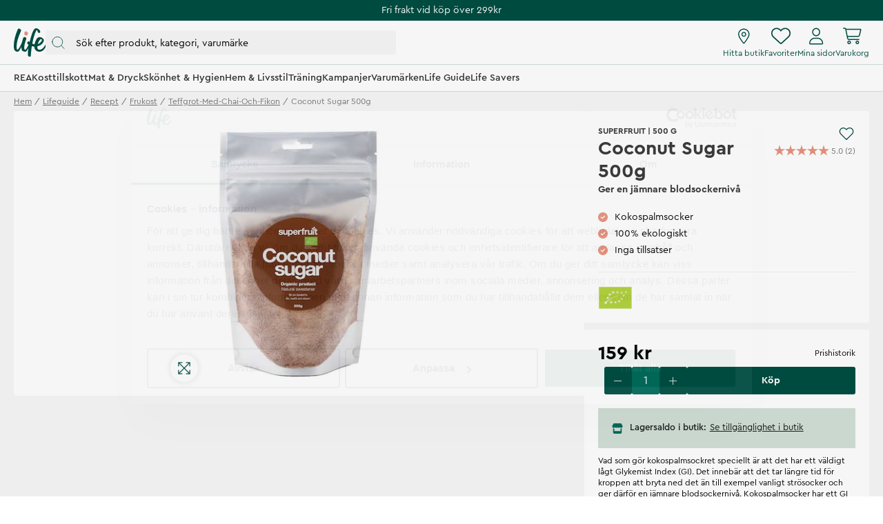

--- FILE ---
content_type: text/html
request_url: https://www.lifebutiken.se/mat-dryck/kokossocker-eko-500-g
body_size: 96508
content:
<!doctype html><html lang="sv"><head><meta charset="utf-8"/><title data-rh="true">Kokossocker - Köp kokossocker online  - Life</title>
  <script>
  window.polyFillsLoaded = false;

  window.bootShop = function() {
    window.polyFillsLoaded = true;
  };  
  
  // If polyfill.io does not respond, start the shop anyway
  if (false) {
    setTimeout(function () {
      if(!window.polyFillsLoaded) {
        window.bootShop();
      }
    }, 5000);
  }
  </script>

  <script>window.bootShop();</script>
<link data-chunk="ProductPage" rel="preload" as="style" href="/static/css/style-ProductPage-6e559e32.chunk.css">
<link data-chunk="LifeClubFlyout" rel="preload" as="style" href="/static/css/style-LifeClubFlyout-a27ba6a6.chunk.css">
<link data-chunk="client" rel="preload" as="style" href="/static/css/style-7da87423.css">
<link data-chunk="client" rel="preload" as="style" href="/static/css/style-5ce7e626.css">
<link data-chunk="client" rel="preload" as="script" href="/static/js/apollo.6.2.9.vendor.js">
<link data-chunk="client" rel="preload" as="script" href="/static/js/react.6.2.9.vendor.js">
<link data-chunk="client" rel="preload" as="script" href="/static/js/node.6.2.9.vendor.js">
<link data-chunk="client" rel="preload" as="script" href="/static/js/bundle.bd77756b.js">
<link data-chunk="client" rel="preload" as="script" href="/static/js/bundle.6e87fa98.js">
<link data-chunk="LifeClubFlyout" rel="preload" as="script" href="/static/js/LifeClubFlyout.c4ea19e8.chunk.js">
<link data-chunk="ProductPage" rel="preload" as="script" href="/static/js/529.7155bf04.chunk.js">
<link data-chunk="ProductPage" rel="preload" as="script" href="/static/js/ProductPage.752c5a94.chunk.js"><meta name="viewport" content="width=device-width,initial-scale=1,shrink-to-fit=no"/><meta name="theme-color" content="#000000"/><meta data-rh="true" name="description" content="Väldigt lågt GI. Det innebär att det tar längre tid för kroppen att bryta ned det än till exempel vanligt strösocker och ger därför en jämnare blodsockernivå."/><meta data-rh="true" property="og:url" content="https://www.lifebutiken.se/lifeguide/recept/frukost/teffgrot-med-chai-och-fikon/kokossocker-eko-500-g"/><meta data-rh="true" property="og:title" content="Kokossocker - Köp kokossocker online "/><meta data-rh="true" property="og:description" content="Väldigt lågt GI. Det innebär att det tar längre tid för kroppen att bryta ned det än till exempel vanligt strösocker och ger därför en jämnare blodsockernivå."/><meta data-rh="true" property="og:image" content="https://www.lifebutiken.se/pub_images/original/121092_1.jpg"/><meta data-rh="true" property="product:original_price:amount" content="159"/><meta data-rh="true" property="product:price:amount" content="159"/><meta data-rh="true" property="og:price:currency" content="SEK"/><meta data-rh="true" property="product:availability" content="true"/><meta data-rh="true" property="product:brand" content="Superfruit"/><meta data-rh="true" property="product:category" content="Teffgröt med chai och fikon"/><meta data-rh="true" name="apple-mobile-web-app-title" content="Life"/><meta data-rh="true" name="application-name" content="Life"/><meta data-rh="true" name="msapplication-TileColor" content="#d1e0d7"/><meta data-rh="true" name="theme-color" content="#d1e0d7"/><link data-rh="true" rel="preconnect" href="https://life.storeapi.jetshop.io"/><link data-rh="true" rel="canonical" href="https://www.lifebutiken.se/lifeguide/recept/frukost/teffgrot-med-chai-och-fikon/kokossocker-eko-500-g"/><link data-rh="true" rel="apple-touch-icon" sizes="180x180" href="/favicon/apple-touch-icon.png"/><link data-rh="true" rel="icon" type="image/png" sizes="32x32" href="/favicon/favicon-32x32.png"/><link data-rh="true" rel="icon" type="image/png" sizes="16x16" href="/favicon/favicon-16x16.png"/><link data-rh="true" rel="manifest" href="/favicon/site.webmanifest"/><link data-rh="true" rel="mask-icon" href="/favicon/safari-pinned-tab.svg" color="#004e42"/><link data-rh="true" rel="shortcut icon" href="/favicon/favicon.ico"/><script>window.__ACTIVE_BREAKPOINT__ = "lg";</script><link data-chunk="client" rel="stylesheet" href="/static/css/style-5ce7e626.css">
<link data-chunk="client" rel="stylesheet" href="/static/css/style-7da87423.css">
<link data-chunk="LifeClubFlyout" rel="stylesheet" href="/static/css/style-LifeClubFlyout-a27ba6a6.chunk.css">
<link data-chunk="ProductPage" rel="stylesheet" href="/static/css/style-ProductPage-6e559e32.chunk.css"></head><body class="no-js"><script>document.body.className=document.body.className.replace("no-js","")</script><div id="root"><div id="main-content" class="sb78wnl"><div class="content-render-wrapper" style="width:100%"></div><a class="s1viyfpl" href="#main-content">Skip to main content</a><div class="header-top-banner" id="top-campaign-bar"><div class="content-render-wrapper" style="width:100%"><section class="campaign-bar c8ziv64"><div class="campaign-bar-item" style="background:#004e42"><div class="no-link link-evaluator"><div class="campaign-bar-item-inner" style="color:#FFFFFF">Fri frakt vid köp över 299kr</div></div></div></section></div></div><div class="desktop-header d16dnfgv" id="project-header"><div class="logo-search-icons"><div class="left"><a aria-label="Startsida" href="/"><svg width="47" height="42" viewBox="0 0 47 42" fill="none" xmlns="http://www.w3.org/2000/svg" class="icon"><g clip-path="url(#clip0_1_180)"><path fill-rule="evenodd" clip-rule="evenodd" d="M37.9957 16.5898C40.1683 14.2909 41.4598 16.7904 40.1964 18.6464C38.578 21.0241 36.729 22.3488 34.8313 22.9718C35.484 20.5804 36.5537 18.115 37.9957 16.5898ZM46.6341 23.7396C45.7537 23.4879 45.5375 24.2018 45.2311 24.7752C43.5715 27.8796 41.1869 30.3164 38.9554 30.9014C35.62 31.7761 33.7586 30.3164 34.166 26.419C34.1774 26.3092 34.1932 26.1943 34.2072 26.0812C34.7586 25.9547 35.3241 25.8013 35.9048 25.6149C42.1774 23.5999 44.4273 18.0925 43.1235 15.8824C41.7566 13.5647 36.4312 10.5775 33.1284 15.4402C32.4328 16.4639 30.7567 19.7372 30.0293 23.2467C28.8866 23.0433 27.7857 22.6782 26.7654 22.2351C27.545 17.9919 28.6142 13.4444 30.0722 9.32141C31.6955 4.6199 33.3461 0.506085 34.3364 4.03221C34.6915 5.29574 34.3364 5.96326 36.0699 6.55094C37.5568 7.05527 38.3809 6.55094 38.2983 4.87189C38.1994 2.85921 35.9048 1.26177 34.1716 0.422087C30.8723 -1.17595 28.8251 1.99282 27.101 6.07515C26.4946 7.51053 24.5779 13.2655 22.9467 20.025C22.608 19.7754 22.3017 19.5341 22.0391 19.3121C20.2542 17.8046 18.49 21.8647 20.1407 22.8441C20.2455 22.9065 20.6797 23.3048 21.4196 23.8177C20.7723 25.1187 20.0683 26.6071 19.5078 27.6252C18.2911 29.8356 16.297 32.8031 15.4278 30.4158C14.5585 28.0289 15.3811 22.8943 17.6372 16.8495C18.4234 14.7421 18.3523 14.3307 17.5271 13.5753C16.8618 12.9663 14.7759 11.6721 13.7304 14.0508C13.4027 14.797 12.6695 17.0121 12.0558 19.7315C11.2079 22.0368 10.2654 24.2582 8.89786 26.7336C6.97407 30.2158 4.78919 32.9129 4.29403 29.8068C3.13096 22.512 6.06021 14.0007 9.49366 6.21497C10.8143 3.22073 10.952 2.45258 9.65884 1.42947C8.66819 0.645884 6.6324 -0.585293 5.59073 1.90288C2.23722 9.91209 -0.0804379 18.1367 0.00213764 25.7767C0.0549509 30.6488 1.11969 32.4799 2.81379 33.2762C4.54176 34.0883 6.02957 34.6024 7.76778 32.5689C8.6586 31.5271 9.86946 29.3865 11.083 26.7499C11.0704 27.183 11.0687 27.6107 11.0819 28.0289C11.2558 31.5654 11.7772 32.5378 13.8632 33.4219C15.9491 34.3062 17.6006 34.4828 19.2519 32.0073C19.7565 31.2511 20.4637 29.9748 21.2072 28.5397C20.6907 31.7396 20.3668 34.8689 20.3882 37.6144C20.4751 40.3555 21.0838 40.8117 22.8093 41.2246C24.68 41.6724 24.68 39.6574 24.79 38.2021C24.8124 37.9047 25.1057 32.6954 26.1311 26.007C27.1874 26.2928 28.3743 26.4932 29.6873 26.5365C29.7116 28.1435 30.0667 29.667 30.9525 30.9041C33.8567 34.9588 39.5793 34.8413 42.8376 31.7856C45.4785 29.3087 47.9532 24.1172 46.6341 23.7396Z" fill="#004E42"></path><path fill-rule="evenodd" clip-rule="evenodd" d="M16.4539 10.0511C17.4278 10.699 18.3524 10.9001 19.1441 10.235C19.843 9.64789 20.5907 8.34142 20.4909 7.03702C20.4427 6.4044 19.9571 5.75117 19.4029 5.30437C18.84 4.85079 18.2694 4.40046 17.23 4.47595C16.5055 4.52845 15.8684 5.28048 15.5945 6.02753C15.0316 7.56253 15.0308 9.10404 16.4539 10.0511Z" fill="#E8927C"></path></g><defs><clipPath id="clip0_1_180"><rect width="47" height="42" fill="white"></rect></clipPath></defs></svg></a><button type="button" aria-label="Öppna sök" class="popover-trigger b13fy6xz"><div id="search-bar-rd-id" class="search-bar-rd sfo1wax spzufc5 no-events"><svg xmlns="http://www.w3.org/2000/svg" fill="none" viewBox="0 0 22 22" class="icon MagnifierRD"><path stroke="currentColor" stroke-linecap="round" stroke-linejoin="round" d="m15.9999 16 5 5M1 9.5714c0 4.7339 3.8376 8.5715 8.5714 8.5715 2.371 0 4.5173-.9628 6.069-2.5186 1.5465-1.5504 2.5025-3.69 2.5025-6.0529C18.1429 4.8376 14.3053 1 9.5714 1 4.8376 1 1 4.8376 1 9.5714Z"></path></svg><input aria-label="Search" id="search-bar-rd-id-input" type="search" placeholder="Sök efter produkt, kategori, varumärke"/></div></button></div><div class="right"><a class="internal-link link-evaluator" href="/butiker"><div class="titled-icon-action twz2w5 ltg8kz1"><svg width="17" height="22" viewBox="0 0 17 22" fill="none" xmlns="http://www.w3.org/2000/svg" class="icon pin_outline"><path d="M11.6875 8.25C11.6875 10.1492 10.1492 11.6875 8.25 11.6875C6.35078 11.6875 4.8125 10.1492 4.8125 8.25C4.8125 6.35078 6.35078 4.8125 8.25 4.8125C10.1492 4.8125 11.6875 6.35078 11.6875 8.25ZM8.25 10.3125C9.38867 10.3125 10.3125 9.38867 10.3125 8.25C10.3125 7.11133 9.38867 6.1875 8.25 6.1875C7.11133 6.1875 6.1875 7.11133 6.1875 8.25C6.1875 9.38867 7.11133 10.3125 8.25 10.3125ZM16.5 8.25C16.5 12.0055 11.4727 18.6914 9.26836 21.45C8.73984 22.1074 7.76016 22.1074 7.23164 21.45C4.98867 18.6914 0 12.0055 0 8.25C0 3.69359 3.69359 0 8.25 0C12.8047 0 16.5 3.69359 16.5 8.25ZM8.25 1.375C4.45156 1.375 1.375 4.45156 1.375 8.25C1.375 8.92031 1.60832 9.83984 2.08656 10.9742C2.55535 12.0871 3.21406 13.2945 3.95914 14.502C5.42266 16.8781 7.15859 19.1512 8.25 20.5219C9.34141 19.1512 11.0773 16.8781 12.5426 14.502C13.2859 13.2945 13.9434 12.0871 14.4117 10.9742C14.893 9.83984 15.125 8.92031 15.125 8.25C15.125 4.45156 12.0484 1.375 8.25 1.375Z" fill="#004E42"></path></svg><h4>Hitta butik</h4></div></a><div class="favourites-icon-wrapper" style="position:relative"><a class="internal-link link-evaluator" href="/favoriter"><div class="titled-icon-action twz2w5 ltg8kz1"><svg viewBox="0 0 22 20" fill="none" xmlns="http://www.w3.org/2000/svg" class="icon heart"><path d="M10.9613 2.62499L11.477 2.11022C12.9164 0.70729 14.9102 0.0687744 16.8695 0.394907C19.8301 0.888188 22 3.44999 22 6.4535V6.70272C22 8.48592 21.2609 10.1918 19.9547 11.4078L12.1902 18.6566C11.868 18.9574 11.4426 19.125 11 19.125C10.5574 19.125 10.132 18.9574 9.80977 18.6566L2.04488 11.4078C0.740352 10.1918 0 8.48592 0 6.70272V6.4535C0 3.44999 2.17078 0.888188 5.13047 0.394907C7.05117 0.0687744 9.08359 0.70729 10.4844 2.11022L10.9613 2.62499ZM10.9613 4.57147L9.51328 3.08045C8.42617 1.99377 6.875 1.49792 5.3582 1.751C3.0598 2.13428 1.33633 4.12459 1.33633 6.4535V6.70272C1.33633 8.1078 1.95723 9.44413 2.98289 10.4023L10.7465 17.6512C10.8152 17.7156 10.9055 17.75 10.9613 17.75C11.0945 17.75 11.1848 17.7156 11.2535 17.6512L19.018 10.4023C20.0406 9.44413 20.625 8.1078 20.625 6.70272V6.4535C20.625 4.12459 18.9406 2.13428 16.6418 1.751C15.0863 1.49792 13.5738 1.99377 12.4867 3.08045L10.9613 4.57147Z" fill="currentColor"></path></svg><h4>Favoriter</h4></div></a></div><a class="internal-link link-evaluator" href="/my-pages"><div class="titled-icon-action twz2w5 ltg8kz1"><svg viewBox="0 0 20 23" fill="none" xmlns="http://www.w3.org/2000/svg" class="icon person"><path d="M9.625 11.5C12.6629 11.5 15.125 9.03746 15.125 6C15.125 2.96254 12.6629 0.5 9.625 0.5C6.58711 0.5 4.125 2.96254 4.125 6C4.125 9.03746 6.58711 11.5 9.625 11.5ZM9.625 1.875C11.8998 1.875 13.75 3.72523 13.75 6C13.75 8.27434 11.8998 10.125 9.625 10.125C7.35023 10.125 5.5 8.27305 5.5 6C5.5 3.72523 7.35195 1.875 9.625 1.875ZM11.8035 13.5625H7.44648C3.3348 13.5625 0 16.8969 0 21.009C0 21.8314 0.666875 22.4987 1.4893 22.4987H17.7616C18.584 22.5 19.25 21.834 19.25 21.009C19.25 16.8969 15.9156 13.5625 11.8035 13.5625ZM17.759 21.125H1.4893C1.42656 21.125 1.375 21.0734 1.375 21.009C1.375 17.6617 4.09922 14.9375 7.44648 14.9375H11.7992C15.1508 14.9375 17.875 17.6617 17.875 21.009C17.875 21.0734 17.8234 21.125 17.759 21.125Z" fill="currentColor"></path></svg><h4>Mina sidor</h4></div></a><div style="position:relative"><div class="no-link link-evaluator"><div class="titled-icon-action twz2w5 ltg8kz1"><svg viewBox="0 0 25 23" fill="none" xmlns="http://www.w3.org/2000/svg" class="icon cart"><path d="M0.6875 0.132812C0.309375 0.132812 0 0.442187 0 0.820312C0 1.19844 0.309375 1.50781 0.6875 1.50781H2.31602C2.64258 1.50781 2.92617 1.73555 2.99062 2.05781L5.52148 14.4328C5.78359 15.7133 6.90937 16.6328 8.21562 16.6328H21.3125C21.6906 16.6328 22 16.3234 22 15.9453C22 15.5672 21.6906 15.2578 21.3125 15.2578H8.21562C7.5625 15.2578 6.99961 14.798 6.86641 14.1578L6.53125 12.5078H20.0449C21.3082 12.5078 22.4082 11.6484 22.7133 10.4238L24.518 3.21797C24.7328 2.35 24.0797 1.50781 23.1859 1.50781H4.2582C3.97461 0.691406 3.19688 0.132812 2.31602 0.132812H0.6875ZM4.55898 2.88281H23.1816L21.3813 10.093C21.2266 10.7031 20.6766 11.1328 20.0449 11.1328H6.24766L4.55898 2.88281ZM7.21875 19.7266C7.21875 19.4531 7.3274 19.1908 7.5208 18.9974C7.71419 18.804 7.9765 18.6953 8.25 18.6953C8.5235 18.6953 8.78581 18.804 8.9792 18.9974C9.1726 19.1908 9.28125 19.4531 9.28125 19.7266C9.28125 20.0001 9.1726 20.2624 8.9792 20.4558C8.78581 20.6492 8.5235 20.7578 8.25 20.7578C7.9765 20.7578 7.71419 20.6492 7.5208 20.4558C7.3274 20.2624 7.21875 20.0001 7.21875 19.7266ZM10.6562 19.7266C10.6562 19.4106 10.594 19.0977 10.4731 18.8057C10.3522 18.5138 10.1749 18.2485 9.95148 18.0251C9.72803 17.8016 9.46277 17.6244 9.17083 17.5035C8.87889 17.3826 8.56599 17.3203 8.25 17.3203C7.93401 17.3203 7.62111 17.3826 7.32917 17.5035C7.03723 17.6244 6.77197 17.8016 6.54852 18.0251C6.32508 18.2485 6.14784 18.5138 6.02691 18.8057C5.90599 19.0977 5.84375 19.4106 5.84375 19.7266C5.84375 20.0426 5.90599 20.3555 6.02691 20.6474C6.14784 20.9393 6.32508 21.2046 6.54852 21.428C6.77197 21.6515 7.03723 21.8287 7.32917 21.9496C7.62111 22.0706 7.93401 22.1328 8.25 22.1328C8.56599 22.1328 8.87889 22.0706 9.17083 21.9496C9.46277 21.8287 9.72803 21.6515 9.95148 21.428C10.1749 21.2046 10.3522 20.9393 10.4731 20.6474C10.594 20.3555 10.6562 20.0426 10.6562 19.7266ZM19.25 18.6953C19.5235 18.6953 19.7858 18.804 19.9792 18.9974C20.1726 19.1908 20.2812 19.4531 20.2812 19.7266C20.2812 20.0001 20.1726 20.2624 19.9792 20.4558C19.7858 20.6492 19.5235 20.7578 19.25 20.7578C18.9765 20.7578 18.7142 20.6492 18.5208 20.4558C18.3274 20.2624 18.2188 20.0001 18.2188 19.7266C18.2188 19.4531 18.3274 19.1908 18.5208 18.9974C18.7142 18.804 18.9765 18.6953 19.25 18.6953ZM19.25 22.1328C19.8882 22.1328 20.5002 21.8793 20.9515 21.428C21.4027 20.9768 21.6562 20.3647 21.6562 19.7266C21.6562 19.0884 21.4027 18.4763 20.9515 18.0251C20.5002 17.5738 19.8882 17.3203 19.25 17.3203C18.6118 17.3203 17.9998 17.5738 17.5485 18.0251C17.0973 18.4763 16.8438 19.0884 16.8438 19.7266C16.8438 20.3647 17.0973 20.9768 17.5485 21.428C17.9998 21.8793 18.6118 22.1328 19.25 22.1328Z" fill="currentColor"></path></svg><h4>Varukorg</h4></div></div></div></div></div><div class="categories-and-links"><div class="left"><a class="header-category-button d1bvhckr" href="/rea"><div class="b10h34wr">REA</div></a><a class="header-category-button d1bvhckr" href="/kosttillskott"><div class="b10h34wr">Kosttillskott</div></a><a aria-current="page" class="header-category-button d1bvhckr active" href="/mat-dryck"><div class="b10h34wr">Mat &amp; Dryck</div></a><a class="header-category-button d1bvhckr" href="/skonhet"><div class="b10h34wr">Skönhet &amp; Hygien</div></a><a class="header-category-button d1bvhckr" href="/hem-livsstil"><div class="b10h34wr">Hem &amp; Livsstil</div></a><a class="header-category-button d1bvhckr" href="/traning"><div class="b10h34wr">Träning</div></a><a class="header-category-button d1bvhckr" href="/kampanjer"><div class="b10h34wr">Kampanjer</div></a><a class="header-category-button d1bvhckr" href="/varumarken"><div class="b10h34wr">Varumärken</div></a><a class="header-category-button d1bvhckr" href="/lifeguide"><div class="b10h34wr">Life Guide</div></a><a class="header-category-button d1bvhckr" href="/life-savers"><div class="b10h34wr">Life Savers</div></a></div></div><div class="header-dropdown h1rxsqh6"></div></div><div class="content-render-wrapper" style="width:100%"></div><main class="czotlgn"><script data-testid="structured-data" type="application/ld+json">{"@context":"https://schema.org","@type":"Product","name":"Coconut Sugar 500g","description":"<p>Palmsocker har ett lågt glykemiskt index och har den rätta fruktiga sockersmaken vilket gör det till ett perfekt substitut till vanligt rörsocker! Kokospalmsocker tar världen med storm och har på kort tid blivit en favorit och det är inte så svårt att förstå varför. Smaken är lite fruktig, liknande brun farin och råsocker. Sötman är riklig och rund i sin karaktär. Tack vare sin låga smältpunkt och höga bränngrad upptäcker allt fler konditorer fördelarna med att använda kokospalmsocker.</p>","image":["https://www.lifebutiken.se/pub_images/original/121092_1.jpg"],"mpn":"7350039930568","sku":"121092","productID":"121092","category":"Teffgröt med chai och fikon","offers":{"@type":"Offer","priceCurrency":"SEK","price":159,"url":"https://www.lifebutiken.se/lifeguide/recept/frukost/teffgrot-med-chai-och-fikon/kokossocker-eko-500-g","availability":"http://schema.org/InStock"}}</script><div class="o1b8p0mj"><ul class="canonical-breadcrumbs ct4ls2f c1obqcq9"></ul><div class="piqrqxy"><div class="pw6eh38"><div class="gallery-wrapper-outer b1j856jd single-image b1ja30fk g12leoy"><div class="gallery-image single-image g1xo0fy1"><div data-flight-image-container="" data-flight-image-loaded="false" title="121092_1" style="position:relative;overflow:hidden;width:100%;height:auto;padding-bottom:100.0000%"><picture data-flight-image-placeholder=""><img alt="" src="https://www.lifebutiken.se/pub_images/original/121092_1.jpg?extend=copy&amp;width=267&amp;method=fit&amp;height=267&amp;sigma=2.5&amp;minampl=0.5&amp;quality=30&amp;type=auto&amp;timestamp=1658481135" loading="lazy" style="position:absolute;top:0;left:0;width:100%;height:100%;padding-top:0;object-position:center;object-fit:contain;opacity:0.6;transition-delay:500ms;font-family:&quot;object-fit: contain&quot;"/></picture><picture data-flight-image=""><source type="image/webp" srcSet="https://www.lifebutiken.se/pub_images/original/121092_1.jpg?extend=copy&amp;width=1280&amp;method=fit&amp;height=1280&amp;quality=100&amp;type=webp&amp;timestamp=1658481135 1280w, https://www.lifebutiken.se/pub_images/original/121092_1.jpg?extend=copy&amp;width=267&amp;method=fit&amp;height=267&amp;quality=100&amp;type=webp&amp;timestamp=1658481135 267w, https://www.lifebutiken.se/pub_images/original/121092_1.jpg?extend=copy&amp;width=320&amp;method=fit&amp;height=320&amp;quality=100&amp;type=webp&amp;timestamp=1658481135 320w, https://www.lifebutiken.se/pub_images/original/121092_1.jpg?extend=copy&amp;width=341&amp;method=fit&amp;height=341&amp;quality=100&amp;type=webp&amp;timestamp=1658481135 341w, https://www.lifebutiken.se/pub_images/original/121092_1.jpg?extend=copy&amp;width=427&amp;method=fit&amp;height=427&amp;quality=100&amp;type=webp&amp;timestamp=1658481135 427w, https://www.lifebutiken.se/pub_images/original/121092_1.jpg?extend=copy&amp;width=533&amp;method=fit&amp;height=533&amp;quality=100&amp;type=webp&amp;timestamp=1658481135 533w, https://www.lifebutiken.se/pub_images/original/121092_1.jpg?extend=copy&amp;width=640&amp;method=fit&amp;height=640&amp;quality=100&amp;type=webp&amp;timestamp=1658481135 640w, https://www.lifebutiken.se/pub_images/original/121092_1.jpg?extend=copy&amp;width=683&amp;method=fit&amp;height=683&amp;quality=100&amp;type=webp&amp;timestamp=1658481135 683w, https://www.lifebutiken.se/pub_images/original/121092_1.jpg?extend=copy&amp;width=853&amp;method=fit&amp;height=853&amp;quality=100&amp;type=webp&amp;timestamp=1658481135 853w" sizes="(max-width: 20rem) 100vw, (max-width: 40rem) 100vw, (max-width: 50rem) 33vw, (max-width: 64rem) 33vw, 33vw"/><source type="image/jpeg" srcSet="https://www.lifebutiken.se/pub_images/original/121092_1.jpg?extend=copy&amp;width=1280&amp;method=fit&amp;height=1280&amp;quality=100&amp;timestamp=1658481135 1280w, https://www.lifebutiken.se/pub_images/original/121092_1.jpg?extend=copy&amp;width=267&amp;method=fit&amp;height=267&amp;quality=100&amp;timestamp=1658481135 267w, https://www.lifebutiken.se/pub_images/original/121092_1.jpg?extend=copy&amp;width=320&amp;method=fit&amp;height=320&amp;quality=100&amp;timestamp=1658481135 320w, https://www.lifebutiken.se/pub_images/original/121092_1.jpg?extend=copy&amp;width=341&amp;method=fit&amp;height=341&amp;quality=100&amp;timestamp=1658481135 341w, https://www.lifebutiken.se/pub_images/original/121092_1.jpg?extend=copy&amp;width=427&amp;method=fit&amp;height=427&amp;quality=100&amp;timestamp=1658481135 427w, https://www.lifebutiken.se/pub_images/original/121092_1.jpg?extend=copy&amp;width=533&amp;method=fit&amp;height=533&amp;quality=100&amp;timestamp=1658481135 533w, https://www.lifebutiken.se/pub_images/original/121092_1.jpg?extend=copy&amp;width=640&amp;method=fit&amp;height=640&amp;quality=100&amp;timestamp=1658481135 640w, https://www.lifebutiken.se/pub_images/original/121092_1.jpg?extend=copy&amp;width=683&amp;method=fit&amp;height=683&amp;quality=100&amp;timestamp=1658481135 683w, https://www.lifebutiken.se/pub_images/original/121092_1.jpg?extend=copy&amp;width=853&amp;method=fit&amp;height=853&amp;quality=100&amp;timestamp=1658481135 853w" sizes="(max-width: 20rem) 100vw, (max-width: 40rem) 100vw, (max-width: 50rem) 33vw, (max-width: 64rem) 33vw, 33vw"/><img alt="Coconut Sugar 500g" sizes="(max-width: 20rem) 100vw, (max-width: 40rem) 100vw, (max-width: 50rem) 33vw, (max-width: 64rem) 33vw, 33vw" srcSet="https://www.lifebutiken.se/pub_images/original/121092_1.jpg?extend=copy&amp;width=1280&amp;method=fit&amp;height=1280&amp;quality=100&amp;timestamp=1658481135 1280w, https://www.lifebutiken.se/pub_images/original/121092_1.jpg?extend=copy&amp;width=267&amp;method=fit&amp;height=267&amp;quality=100&amp;timestamp=1658481135 267w, https://www.lifebutiken.se/pub_images/original/121092_1.jpg?extend=copy&amp;width=320&amp;method=fit&amp;height=320&amp;quality=100&amp;timestamp=1658481135 320w, https://www.lifebutiken.se/pub_images/original/121092_1.jpg?extend=copy&amp;width=341&amp;method=fit&amp;height=341&amp;quality=100&amp;timestamp=1658481135 341w, https://www.lifebutiken.se/pub_images/original/121092_1.jpg?extend=copy&amp;width=427&amp;method=fit&amp;height=427&amp;quality=100&amp;timestamp=1658481135 427w, https://www.lifebutiken.se/pub_images/original/121092_1.jpg?extend=copy&amp;width=533&amp;method=fit&amp;height=533&amp;quality=100&amp;timestamp=1658481135 533w, https://www.lifebutiken.se/pub_images/original/121092_1.jpg?extend=copy&amp;width=640&amp;method=fit&amp;height=640&amp;quality=100&amp;timestamp=1658481135 640w, https://www.lifebutiken.se/pub_images/original/121092_1.jpg?extend=copy&amp;width=683&amp;method=fit&amp;height=683&amp;quality=100&amp;timestamp=1658481135 683w, https://www.lifebutiken.se/pub_images/original/121092_1.jpg?extend=copy&amp;width=853&amp;method=fit&amp;height=853&amp;quality=100&amp;timestamp=1658481135 853w" src="https://www.lifebutiken.se/pub_images/original/121092_1.jpg" loading="lazy" style="position:absolute;top:0;left:0;width:100%;height:100%;padding-top:0;object-position:center;object-fit:contain;opacity:0;transition:opacity 500ms;font-family:&quot;object-fit: contain&quot;"/></picture><noscript><picture><img alt="Coconut Sugar 500g" sizes="(max-width: 20rem) 100vw, (max-width: 40rem) 100vw, (max-width: 50rem) 33vw, (max-width: 64rem) 33vw, 33vw" srcSet="https://www.lifebutiken.se/pub_images/original/121092_1.jpg?extend=copy&amp;width=1280&amp;method=fit&amp;height=1280&amp;quality=100&amp;timestamp=1658481135 1280w, https://www.lifebutiken.se/pub_images/original/121092_1.jpg?extend=copy&amp;width=267&amp;method=fit&amp;height=267&amp;quality=100&amp;timestamp=1658481135 267w, https://www.lifebutiken.se/pub_images/original/121092_1.jpg?extend=copy&amp;width=320&amp;method=fit&amp;height=320&amp;quality=100&amp;timestamp=1658481135 320w, https://www.lifebutiken.se/pub_images/original/121092_1.jpg?extend=copy&amp;width=341&amp;method=fit&amp;height=341&amp;quality=100&amp;timestamp=1658481135 341w, https://www.lifebutiken.se/pub_images/original/121092_1.jpg?extend=copy&amp;width=427&amp;method=fit&amp;height=427&amp;quality=100&amp;timestamp=1658481135 427w, https://www.lifebutiken.se/pub_images/original/121092_1.jpg?extend=copy&amp;width=533&amp;method=fit&amp;height=533&amp;quality=100&amp;timestamp=1658481135 533w, https://www.lifebutiken.se/pub_images/original/121092_1.jpg?extend=copy&amp;width=640&amp;method=fit&amp;height=640&amp;quality=100&amp;timestamp=1658481135 640w, https://www.lifebutiken.se/pub_images/original/121092_1.jpg?extend=copy&amp;width=683&amp;method=fit&amp;height=683&amp;quality=100&amp;timestamp=1658481135 683w, https://www.lifebutiken.se/pub_images/original/121092_1.jpg?extend=copy&amp;width=853&amp;method=fit&amp;height=853&amp;quality=100&amp;timestamp=1658481135 853w" src="https://www.lifebutiken.se/pub_images/original/121092_1.jpg" loading="lazy" style="position:absolute;top:0;left:0;width:100%;height:100%;padding-top:0;object-position:center;object-fit:contain"/></picture></noscript><div data-flight-image-children="" style="position:relative;z-index:2;width:100%;height:100%"><div class="maximize-icon-wrapper"><svg xmlns="http://www.w3.org/2000/svg" viewBox="0 0 448 512" class="maximize-icon"><path d="M304 32c-8.8 0-16 7.2-16 16s7.2 16 16 16L393.4 64 224 233.4 54.6 64 144 64c8.8 0 16-7.2 16-16s-7.2-16-16-16L16 32C7.2 32 0 39.2 0 48L0 176c0 8.8 7.2 16 16 16s16-7.2 16-16L32 86.6 201.4 256 32 425.4 32 336c0-8.8-7.2-16-16-16S0 327.2 0 336L0 464c0 8.8 7.2 16 16 16l128 0c8.8 0 16-7.2 16-16s-7.2-16-16-16L54.6 448 224 278.6 393.4 448 304 448c-8.8 0-16 7.2-16 16s7.2 16 16 16l128 0c8.8 0 16-7.2 16-16l0-128c0-8.8-7.2-16-16-16s-16 7.2-16 16L416 425.4 246.6 256 416 86.6 416 176c0 8.8 7.2 16 16 16s16-7.2 16-16l0-128c0-8.8-7.2-16-16-16L304 32z"></path></svg></div></div><div data-flight-image-badges="" style="z-index:2"></div></div></div></div></div><div class="p1xcysv"><div class="p3lartz"><div class="inner"><div class="product-titles-rating"><div class="product-titles-wrapper"><div class="product-overtitles"><a class="small-title" href="/varumarken/superfruit">Superfruit</a><span> | </span><span class="small-title">500 G</span></div><div class="product-titles"><h1>Coconut Sugar 500g</h1><h2>Ger en jämnare blodsockernivå</h2></div></div><div class="rating-fav-wrapper"><div class="favourite-button"><div class="f1szgs5c"><button aria-label="Add to favourites"><svg viewBox="0 0 17 15" fill="none" xmlns="http://www.w3.org/2000/svg" class="inactive"><path d="M14.8434 2.14929C14.4768 1.78493 14.0417 1.4959 13.5627 1.2987C13.0837 1.1015 12.5704 1 12.0519 1C11.5335 1 11.0201 1.1015 10.5411 1.2987C10.0621 1.4959 9.62698 1.78493 9.26046 2.14929L8.49981 2.90512L7.73916 2.14929C6.99882 1.41366 5.9947 1.00038 4.94771 1.00038C3.90071 1.00038 2.89659 1.41366 2.15626 2.14929C1.41592 2.88493 1 3.88267 1 4.92302C1 5.96336 1.41592 6.9611 2.15626 7.69674L2.91691 8.45256L8.49981 14L14.0827 8.45256L14.8434 7.69674C15.21 7.33255 15.5009 6.90014 15.6994 6.42422C15.8979 5.94829 16 5.43818 16 4.92302C16 4.40785 15.8979 3.89774 15.6994 3.42182C15.5009 2.94589 15.21 2.51348 14.8434 2.14929V2.14929Z" stroke="currentColor" stroke-linecap="round" stroke-linejoin="round"></path></svg></button></div></div><div class="rating-small"><div class="no-rating" style="height:25px"></div></div></div></div><div class="product-usp"><div class="product-usp-item"><span class="icon"></span><span class="text">Kokospalmsocker </span></div><div class="product-usp-item"><span class="icon"></span><span class="text">100% ekologiskt </span></div><div class="product-usp-item"><span class="icon"></span><span class="text">Inga tillsatser</span></div></div><div class="eko-badges"><a href="/om-life/certificat"></a></div></div></div><div class="p3lartz"><div class="inner"><div><div style="display:flex;justify-content:space-between;align-items:end"><div style="display:flex;flex-direction:column"><div class="price-extender"><div class="product-card-price p1rxo14n"><div class="price-extender-inner" style="display:flex;gap:10px;align-items:flex-end;line-height:1"><div class="wfsqmst" data-flight-price=""><div class="price n77d0ua">159 kr</div></div></div></div></div></div><div style="position:relative;flex:none"><div style="display:contents"><div data-headlessui-state=""></div><div style="position:fixed;top:1px;left:1px;width:1px;height:0;padding:0;margin:-1px;overflow:hidden;clip:rect(0, 0, 0, 0);white-space:nowrap;border-width:0;display:none"></div></div></div></div><div class="s1a5u7cn"></div><div class="q10yocn8"><div class="add-to-cart-qty-button-container ac7pgva"><div class="qty-adjuster q1tyymke"><button aria-label="decrease quantity" disabled=""><svg viewBox="0 0 13 13" fill="none" xmlns="http://www.w3.org/2000/svg" class="icon"><rect x="13" y="6" width="1" height="13" transform="rotate(90 13 6)" fill="currentColor"></rect></svg></button><input aria-label="select quantity" type="number" min="1" step="1" value="1"/><button aria-label="increase quantity"><svg viewBox="0 0 13 13" fill="none" xmlns="http://www.w3.org/2000/svg" class="icon"><rect x="6" width="1" height="13" fill="currentColor"></rect><rect x="13" y="6" width="1" height="13" transform="rotate(90 13 6)" fill="currentColor"></rect></svg></button></div><div class="button-wrapper"><button class="cta forest add-to-cart" data-testid="add-to-cart"><div class="no-link link-evaluator l1p1zbrx">Köp</div></button></div></div></div></div><div class="p1u2ehq1"><div class="misc-item store-stock-button"><div class="icon"><svg width="16" height="15" viewBox="0 0 16 15" fill="none" xmlns="http://www.w3.org/2000/svg"><g clip-path="url(#clip0_607_17353)"><path d="M15.2108 3.04102L13.6192 0.383789C13.4775 0.146484 13.2247 0 12.9553 0H3.04417C2.77472 0 2.52194 0.146484 2.38028 0.383789L0.785833 3.04102C-0.0363896 4.41211 0.691388 6.31934 2.2275 6.53906C2.33861 6.55371 2.4525 6.5625 2.56361 6.5625C3.28861 6.5625 3.93305 6.22852 4.37472 5.71289C4.81639 6.22852 5.46083 6.5625 6.18583 6.5625C6.91083 6.5625 7.55528 6.22852 7.99694 5.71289C8.43861 6.22852 9.08306 6.5625 9.80806 6.5625C10.5358 6.5625 11.1775 6.22852 11.6192 5.71289C12.0636 6.22852 12.7053 6.5625 13.4303 6.5625C13.5442 6.5625 13.6553 6.55371 13.7664 6.53906C15.3081 6.32227 16.0386 4.41504 15.2136 3.04102H15.2108ZM13.8803 7.46777H13.8775C13.7303 7.48828 13.5803 7.5 13.4275 7.5C13.0831 7.5 12.7525 7.44434 12.4442 7.34473V11.25H3.55528V7.3418C3.24417 7.44434 2.91083 7.5 2.56639 7.5C2.41361 7.5 2.26083 7.48828 2.11361 7.46777H2.11083C1.99694 7.4502 1.88583 7.42969 1.7775 7.40039V11.25V13.125C1.7775 14.1592 2.57472 15 3.55528 15H12.4442C13.4247 15 14.2219 14.1592 14.2219 13.125V11.25V7.40039C14.1108 7.42969 13.9997 7.45312 13.8803 7.46777Z" fill="#006C5B"></path></g><defs><clipPath id="clip0_607_17353"><rect width="16" height="15" fill="white"></rect></clipPath></defs></svg></div><div class="content"><span class="title">Lagersaldo i butik</span><span style="text-decoration:underline">Se tillgänglighet i butik</span></div></div><nav size="400" class="nnfgqvz" style="--nnfgqvz-0:0px;--nnfgqvz-3:400px;--nnfgqvz-4:400px;--nnfgqvz-5:-400px;--nnfgqvz-6:90vw;--nnfgqvz-7:-90vw"><div class="sv9b0jf"></div></nav></div><div class="product-shortdescription">Vad som gör kokospalmsockret speciellt är att det har ett väldigt lågt Glykemist Index (GI). Det innebär att det tar längre tid för kroppen att bryta ned det än till exempel vanligt strösocker och ger därför en jämnare blodsockernivå. Kokospalmsocker har ett GI på runt 35, vilket är att jämföra med till exempel rörsocker vars GI ligger runt 68.</div></div></div></div></div><section id="product-tabs" class="p1fn8dru"><div><div class="b1sc2llc"><div class="inner"><div class="active tk35ekx">Produktbeskrivning</div><div class="tk35ekx">Specifikationer</div></div></div><div class="t1w2hyh2"><div style="display:block" class="t1hsmh2g"><div class="du34tq7"><div><p>Palmsocker har ett lågt glykemiskt index och har den rätta fruktiga sockersmaken vilket gör det till ett perfekt substitut till vanligt rörsocker! Kokospalmsocker tar världen med storm och har på kort tid blivit en favorit och det är inte så svårt att förstå varför. Smaken är lite fruktig, liknande brun farin och råsocker. Sötman är riklig och rund i sin karaktär. Tack vare sin låga smältpunkt och höga bränngrad upptäcker allt fler konditorer fördelarna med att använda kokospalmsocker.</p></div><div><p>Artikelnummer<!-- -->: <!-- -->121092</p></div></div></div><div style="display:none" class="t1hsmh2g"><div></div><div><table border="1" cellpadding="1" cellspacing="1" style="width: 100%;">
<tbody>
<tr>
<td>N&auml;ringsv&auml;rde per</td>
<td>100 g</td>
</tr>
<tr>
<td>Energi</td>
<td>375 kcal / 1568kJ</td>
</tr>
<tr>
<td>Protein</td>
<td>0 g</td>
</tr>
<tr>
<td>Kolhydrater</td>
<td>100 g</td>
</tr>
<tr>
<td>Fett</td>
<td>0 g</td>
</tr>
</tbody>
</table>
<p>&nbsp;</p>
</div></div></div></div><div class="wil2tpk"><h3 class="truste-qa-widget-title">Fråga om produkten</h3><div id="truste-qa-widget-container" style="width:100%;display:block;min-height:100px;margin:20px 0"></div></div></section><script type="application/ld+json">{"@context":"https://schema.org","@type":"Product","name":"Coconut Sugar 500g","description":"Vad som gör kokospalmsockret speciellt är att det har ett väldigt lågt Glykemist Index (GI). Det innebär att det tar längre tid för kroppen att bryta ned det än till exempel vanligt strösocker och ger därför en jämnare blodsockernivå. Kokospalmsocker har ett GI på runt 35, vilket är att jämföra med till exempel rörsocker vars GI ligger runt 68.","image":[{"@type":"ImageObject","url":"https://www.lifebutiken.se/pub_images/original/121092_1.jpg","width":800,"height":800,"caption":"121092_1"}],"brand":{"@type":"Brand","name":"Superfruit"},"sku":"121092","gtin":"7350039930568","offers":{"@type":"Offer","url":"https://www.lifebutiken.se/lifeguide/recept/frukost/teffgrot-med-chai-och-fikon/kokossocker-eko-500-g","priceCurrency":"SEK","price":159,"availability":"https://schema.org/InStock","itemCondition":"https://schema.org/NewCondition","seller":{"@type":"Organization","name":"Life","url":"https://www.lifebutiken.se"},"priceValidUntil":"2026-02-19","shippingDetails":{"@type":"ShippingDetails","shippingRate":{"@type":"MonetaryAmount","value":49,"currency":"SEK"},"deliveryTime":{"@type":"ShippingDeliveryTime","handlingTime":{"@type":"QuantitativeValue","minValue":1,"maxValue":2,"unitCode":"DAY"},"transitTime":{"@type":"QuantitativeValue","minValue":1,"maxValue":3,"unitCode":"DAY"}}},"hasMerchantReturnPolicy":{"@type":"MerchantReturnPolicy","applicableCountry":"SE","returnPolicyCategory":"https://schema.org/MerchantReturnFiniteReturnWindow","merchantReturnDays":30,"returnMethod":"https://schema.org/ReturnByMail","returnFees":"https://schema.org/FreeReturn"}},"url":"https://www.lifebutiken.se/lifeguide/recept/frukost/teffgrot-med-chai-och-fikon/kokossocker-eko-500-g","itemCondition":"https://schema.org/NewCondition","category":"Teffgröt med chai och fikon","size":"500 G","gtin13":"7350039930568","productGroup":"030102 Sweeteners","alternateName":"Ger en jämnare blodsockernivå","mpn":"121092"}</script><script data-testid="structured-data" type="application/ld+json">{"@context":"https://schema.org","@type":"Product","name":"Coconut Sugar 500g","description":"<p>Palmsocker har ett lågt glykemiskt index och har den rätta fruktiga sockersmaken vilket gör det till ett perfekt substitut till vanligt rörsocker! Kokospalmsocker tar världen med storm och har på kort tid blivit en favorit och det är inte så svårt att förstå varför. Smaken är lite fruktig, liknande brun farin och råsocker. Sötman är riklig och rund i sin karaktär. Tack vare sin låga smältpunkt och höga bränngrad upptäcker allt fler konditorer fördelarna med att använda kokospalmsocker.</p>","image":["https://www.lifebutiken.se/pub_images/original/121092_1.jpg"],"mpn":"7350039930568","sku":"121092","productID":"121092","category":"Teffgröt med chai och fikon","offers":{"priceValidUntil":"2026-02-19","priceCurrency":"SEK","price":159,"availability":"https://schema.org/OutOfStock","itemCondition":"https://schema.org/NewCondition"},"brand":{"@type":"Brand","name":"Superfruit"},"aggregateRating":null}</script><div style="display:none" class="hidden-lipscore-widget"></div></div></main><div class="footer"><div class="life-club laxr4vr" style="width:100%"><div class="content-render-wrapper" style="width:100%"><section class="html-row" style="column-gap:0rem;row-gap:0rem"><div class="html-row-item-outer" style="flex:1"><div class="html-row-item-wrapper"><h2 style="color: rgb(0, 78, 66); text-align: center; font-size: 28px"><strong>Bli medlem i Life Club!</strong></h2>
<p style="text-align: center; color: rgb(0, 78, 66)">Bli medlem i Life Club kostnadsfritt och få 10%* på ditt nästa köp och dessutom får du förtur till utvalda kampanjer och mycket annat.</p>
<p style="color: rgb(0, 78, 66)"><br></p>
<p style="color: rgb(0, 78, 66)"><a href="https://www.lifebutiken.se/life-club" target="_blank">Bli medlem</a></p>
<p style="color: rgb(0, 78, 66)"><br></p>
<p style="color: rgb(0, 78, 66); text-align: center"><em>*Gäller ej presentkort och elektronikprodukter.&nbsp;</em></p></div></div></section></div></div><div class="footer-content fk3i0op" style="background:#004E42;color:#fff"><div class="max-width mjqp9b6"><svg width="86" height="73" viewBox="0 0 86 73" fill="none" xmlns="http://www.w3.org/2000/svg"><path fill-rule="evenodd" clip-rule="evenodd" d="M69.524 29.2296C73.4995 25.1792 75.8626 29.5831 73.5509 32.8532C70.5896 37.0425 67.2063 39.3765 63.7338 40.4741C64.9281 36.2607 66.8855 31.9169 69.524 29.2296ZM85.3304 41.8269C83.7196 41.3834 83.3239 42.6413 82.7633 43.6515C79.7265 49.1212 75.3632 53.4146 71.2801 54.4453C65.1769 55.9865 61.7711 53.4146 62.5165 46.5478C62.5373 46.3543 62.5662 46.1519 62.5918 45.9526C63.6009 45.7297 64.6355 45.4594 65.698 45.131C77.1756 41.5808 81.2925 31.8773 78.9068 27.9833C76.4057 23.8997 66.6612 18.6365 60.6179 27.2042C59.3451 29.0078 56.2782 34.7751 54.9472 40.9585C52.8564 40.6001 50.842 39.9568 48.9749 39.1761C50.4015 31.7 52.3578 23.6878 55.0257 16.4234C57.9959 8.13983 61.0162 0.891674 62.8283 7.10437C63.478 9.33059 62.8283 10.5067 66.0003 11.5421C68.7209 12.4307 70.2288 11.5421 70.0777 8.58381C69.8967 5.03766 65.698 2.22312 62.5267 0.743676C56.4897 -2.07191 52.7438 3.51116 49.589 10.7038C48.4794 13.2328 44.9723 23.3725 41.9876 35.2821C41.3678 34.8424 40.8074 34.4172 40.3268 34.0261C37.0609 31.37 33.8328 38.5235 36.8532 40.2491C37.0449 40.3591 37.8394 41.0608 39.1933 41.9645C38.0089 44.2568 36.7208 46.8792 35.6951 48.673C33.4687 52.5675 29.8201 57.7959 28.2295 53.5897C26.6389 49.3843 28.1441 40.3376 32.2723 29.6872C33.711 25.9742 33.5807 25.2493 32.0708 23.9184C30.8535 22.8454 27.0368 20.5651 25.1237 24.7562C24.5241 26.0709 23.1825 29.9737 22.0596 34.765C20.5081 38.8267 18.7835 42.7406 16.2812 47.1021C12.7611 53.2374 8.76319 57.9894 7.85716 52.5167C5.72899 39.664 11.0889 24.6679 17.3714 10.9502C19.7879 5.67462 20.0398 4.32121 17.6736 2.51859C15.8609 1.13799 12.1359 -1.03123 10.2298 3.35269C4.09364 17.4642 -0.147184 31.9551 0.00391142 45.4161C0.100549 54.0003 2.04879 57.2265 5.14863 58.6295C8.31044 60.0603 11.0328 60.9661 14.2134 57.3833C15.8434 55.5477 18.059 51.7762 20.2796 47.1308C20.2566 47.8939 20.2534 48.6474 20.2774 49.3843C20.5958 55.6152 21.5498 57.3285 25.3667 58.8862C29.1835 60.4443 32.2054 60.7554 35.2268 56.3938C36.1501 55.0615 37.4442 52.8127 38.8046 50.2842C37.8596 55.9221 37.2669 61.4357 37.306 66.273C37.4651 71.1025 38.5788 71.9063 41.7362 72.6338C45.1592 73.4228 45.1592 69.8726 45.3605 67.3085C45.4014 66.7845 45.9381 57.6062 47.8144 45.8219C49.7471 46.3254 51.919 46.6785 54.3215 46.7548C54.3659 49.5862 55.0156 52.2704 56.6365 54.4501C61.9505 61.5941 72.4216 61.3871 78.3837 56.0032C83.216 51.6391 87.7441 42.4922 85.3304 41.8269Z" fill="white"></path><path fill-rule="evenodd" clip-rule="evenodd" d="M30.1072 17.7091C31.8892 18.8507 33.581 19.205 35.0296 18.0332C36.3086 16.9987 37.6766 14.6969 37.494 12.3986C37.4059 11.284 36.5172 10.1331 35.5033 9.34586C34.4733 8.5467 33.4292 7.75326 31.5272 7.88626C30.2016 7.97876 29.0359 9.30377 28.5346 10.62C27.5046 13.3245 27.5032 16.0405 30.1072 17.7091Z" fill="#ffffff"></path></svg></div><div class="max-width mjqp9b6"><div class="full-grid"><div class="text-info"><h3>Life är nordens ledande hälsokedja</h3><div><p>Life har cirka 130 butiker utspritt i Sverige och&nbsp;Norge med ett brett utbud av hälsoprodukter och personlig hälsorådgivning. Life innefattar Lifekoncernen inklusive Lifes medlems- och franchisebutiker. Varje dag kliver tusentals människor in i våra butiker för att prata hälsa med oss och få ”expert advice from people who care”.</p>
<p><br></p>
<p><br></p></div></div><div class="column-grid f7udfd4"><div class="footer-links-column"><h4>Om oss</h4><a class="internal-link link-evaluator h15kqoov" href="/om-life">Om Life</a><a class="internal-link link-evaluator h15kqoov" href="/life-club">Life Club</a><a href="https://career.lifeeurope.com/" class="external-link link-evaluator h15kqoov" target="_blank" rel="noreferrer">Jobba på Life</a><a class="internal-link link-evaluator h15kqoov" href="/om-life/life-halsobarometer">Hälsobarometern</a></div><div class="footer-links-column"><h4>Kontakta oss</h4><a class="internal-link link-evaluator h15kqoov" href="/kundtjanst">Kundservice</a><a class="internal-link link-evaluator h15kqoov" href="/butiker">Hitta butik</a><a class="internal-link link-evaluator h15kqoov" href="/kundtjanst/vanliga-fragor">Vanliga frågor</a><a class="internal-link link-evaluator h15kqoov" href="/kopvillkor"> Köpvillkor</a><a class="internal-link link-evaluator h15kqoov" href="/information/frakt-leverans">Frakt &amp; Leverans</a><a class="internal-link link-evaluator h15kqoov" href="/kundtjanst/integritetspolicy-cookies">Integritetspolicy &amp; Cookies</a></div><div class="footer-links-column"><h4>Genvägar</h4><a class="internal-link link-evaluator h15kqoov" href="/kampanjer">Kampanjer</a><a class="internal-link link-evaluator h15kqoov" href="/kosttillskott">Kosttillskott</a><a class="internal-link link-evaluator h15kqoov" href="/varumarken">Varumärken</a><a class="internal-link link-evaluator h15kqoov" href="/lifeguide">Life Guide</a><a class="internal-link link-evaluator h15kqoov" href="/lifeguide/recept">Recept</a></div></div><div><div class="social-media ssof05p" style="color:#ffffff"><h4>Följ oss</h4><div class="social-media-row"><a href="https://www.facebook.com/lifesverige/" class="external-link link-evaluator" target="_blank" rel="noreferrer" aria-label="Life facebook"><svg xmlns="http://www.w3.org/2000/svg" viewBox="0 0 448 512" class="icon" name="facebook"><path fill="currentColor" d="M400 32H48A48 48 0 0 0 0 80v352a48 48 0 0 0 48 48h137.25V327.69h-63V256h63v-54.64c0-62.15 37-96.48 93.67-96.48 27.14 0 55.52 4.84 55.52 4.84v61h-31.27c-30.81 0-40.42 19.12-40.42 38.73V256h68.78l-11 71.69h-57.78V480H400a48 48 0 0 0 48-48V80a48 48 0 0 0-48-48z"></path></svg></a><a href="https://www.instagram.com/lifesverige/" class="external-link link-evaluator" target="_blank" rel="noreferrer" aria-label="Life instagram"><svg xmlns="http://www.w3.org/2000/svg" viewBox="0 0 448 512" class="icon" name="instagram"><path fill="currentColor" d="M224.1 141c-63.6 0-114.9 51.3-114.9 114.9s51.3 114.9 114.9 114.9S339 319.5 339 255.9 287.7 141 224.1 141zm0 189.6c-41.1 0-74.7-33.5-74.7-74.7s33.5-74.7 74.7-74.7 74.7 33.5 74.7 74.7-33.6 74.7-74.7 74.7zm146.4-194.3c0 14.9-12 26.8-26.8 26.8-14.9 0-26.8-12-26.8-26.8s12-26.8 26.8-26.8 26.8 12 26.8 26.8zm76.1 27.2c-1.7-35.9-9.9-67.7-36.2-93.9-26.2-26.2-58-34.4-93.9-36.2-37-2.1-147.9-2.1-184.9 0-35.8 1.7-67.6 9.9-93.9 36.1s-34.4 58-36.2 93.9c-2.1 37-2.1 147.9 0 184.9 1.7 35.9 9.9 67.7 36.2 93.9s58 34.4 93.9 36.2c37 2.1 147.9 2.1 184.9 0 35.9-1.7 67.7-9.9 93.9-36.2 26.2-26.2 34.4-58 36.2-93.9 2.1-37 2.1-147.8 0-184.8zM398.8 388c-7.8 19.6-22.9 34.7-42.6 42.6-29.5 11.7-99.5 9-132.1 9s-102.7 2.6-132.1-9c-19.6-7.8-34.7-22.9-42.6-42.6-11.7-29.5-9-99.5-9-132.1s-2.6-102.7 9-132.1c7.8-19.6 22.9-34.7 42.6-42.6 29.5-11.7 99.5-9 132.1-9s102.7-2.6 132.1 9c19.6 7.8 34.7 22.9 42.6 42.6 11.7 29.5 9 99.5 9 132.1s2.7 102.7-9 132.1z"></path></svg></a></div></div><div class="footer-badge-wrapper"></div></div></div></div></div><div class="payment-method-row p1un41bs" style="background:#04483E;color:#ffffff"><div class="max-width mjqp9b6" style="justify-content:center"><svg id="Layer_1" data-name="Layer 1" xmlns="http://www.w3.org/2000/svg" width="238" height="53" viewBox="0 0 238.63 53.26" class="icon"><title>Brand_assets_master</title><path d="M42,0H30.25A30,30,0,0,1,18.11,24.23l-4.65,3.48,18,24.57H46.29L29.71,29.67A41.56,41.56,0,0,0,42,0Z" fill="currentColor"></path><polygon points="0 52.28 12.03 52.28 12.03 0 0 0 0 52.28 0 52.28" fill="currentColor"></polygon><polygon points="49.79 52.26 61.12 52.26 61.12 0.01 49.79 0.01 49.79 52.26 49.79 52.26" fill="currentColor"></polygon><path d="M160.49,15.15c-4.32,0-8.41,1.34-11.14,5V16.12H138.57V52.26h10.91v-19c0-5.5,3.68-8.19,8.12-8.19,4.76,0,7.49,2.84,7.49,8.11V52.26H175.9v-23c0-8.41-6.69-14.13-15.41-14.13Z" fill="currentColor"></path><path d="M85.51,43.49a9.56,9.56,0,0,1-9.8-9.3,9.82,9.82,0,0,1,19.61,0,9.56,9.56,0,0,1-9.81,9.3Zm9.84-27.37v2.31A19.07,19.07,0,1,0,84.63,53.26,18.89,18.89,0,0,0,95.35,50v2.31h10.83V16.12Z" fill="currentColor"></path><path d="M122.92,20.83V16.12H111.84V52.26h11.1V35.39c0-5.7,6.17-8.76,10.46-8.76h.12V16.12c-4.39,0-8.43,1.88-10.6,4.71Z" fill="currentColor"></path><path d="M199.68,43.49a9.56,9.56,0,0,1-9.8-9.3,9.82,9.82,0,0,1,19.61,0,9.56,9.56,0,0,1-9.81,9.3Zm9.85-27.37v2.31a19.07,19.07,0,1,0,0,31.52v2.31h10.82V16.12Z" fill="currentColor"></path><path d="M231.84,39.44a6.8,6.8,0,1,0,6.79,6.8,6.79,6.79,0,0,0-6.79-6.8Z" fill="currentColor"></path></svg><svg xmlns="http://www.w3.org/2000/svg" width="2.11676in" height="1.5in" viewBox="0 0 152.407 108" class="icon"><g><rect width="152.407" height="108" style="fill:none"></rect><g><rect x="60.4117" y="25.6968" width="31.5" height="56.6064" fill-opacity="0.75" style="fill:currentColor"></rect><path d="M382.20839,306a35.9375,35.9375,0,0,1,13.7499-28.3032,36,36,0,1,0,0,56.6064A35.938,35.938,0,0,1,382.20839,306Z" transform="translate(-319.79649 -252)" style="fill:currentColor"></path><path d="M454.20349,306a35.99867,35.99867,0,0,1-58.2452,28.3032,36.00518,36.00518,0,0,0,0-56.6064A35.99867,35.99867,0,0,1,454.20349,306Z" transform="translate(-319.79649 -252)" style="fill:currentColor"></path><path d="M450.76889,328.3077v-1.1589h.4673v-.2361h-1.1901v.2361h.4675v1.1589Zm2.3105,0v-1.3973h-.3648l-.41959.9611-.41971-.9611h-.365v1.3973h.2576v-1.054l.3935.9087h.2671l.39351-.911v1.0563Z" transform="translate(-319.79649 -252)" style="fill:currentColor"></path></g></g></svg><svg width="420px" height="566px" viewBox="0 0 420 566" xmlns="http://www.w3.org/2000/svg" xmlns:xlink="http://www.w3.org/1999/xlink" class="icon"><title>01 Primary (Vertical)/Flat/White/Swish_Logo_Primary_White_SVG</title><desc>Created with Sketch.</desc><g id="01-Primary-(Vertical)/Flat/White/Swish_Logo_Primary_White" stroke="none" stroke-width="1" fill="none" fill-rule="evenodd"><g id="Wordmark/Swish" transform="translate(54.000000, 470.000000)" fill="currentColor" fill-rule="nonzero"><path d="M327.407874,15.8757003 C327.407874,13.8495723 327.781624,11.9501057 328.529134,10.1772437 C329.276644,8.40438161 330.291107,6.85814918 331.572553,5.53849999 C332.854,4.21885079 334.355672,3.17914278 336.077615,2.41934476 C337.799559,1.65954674 339.648284,1.27965343 341.623847,1.27965343 C343.626107,1.27965343 345.501529,1.65954674 347.250169,2.41934476 C348.998809,3.17914278 350.520503,4.21885079 351.815298,5.53849999 C353.110093,6.85814918 354.13123,8.40438161 354.87874,10.1772437 C355.62625,11.9501057 356,13.8495723 356,15.8757003 C356,17.9018284 355.62625,19.8012949 354.87874,21.574157 C354.13123,23.347019 353.110093,24.8932515 351.815298,26.2129007 C350.520503,27.5325499 348.998809,28.5722579 347.250169,29.3320559 C345.501529,30.0918539 343.626107,30.4717472 341.623847,30.4717472 C339.648284,30.4717472 337.799559,30.0918539 336.077615,29.3320559 C334.355672,28.5722579 332.854,27.5325499 331.572553,26.2129007 C330.291107,24.8932515 329.276644,23.347019 328.529134,21.574157 C327.781624,19.8012949 327.407874,17.9018284 327.407874,15.8757003 Z M330.331159,15.8757003 C330.331159,17.5552539 330.618145,19.1148159 331.192126,20.5544332 C331.766107,21.9940433 332.560325,23.2470319 333.574803,24.3134151 C334.589281,25.3797983 335.783945,26.2195625 337.15883,26.8327328 C338.533715,27.4459031 340.022039,27.7524837 341.623847,27.7524837 C343.252352,27.7524837 344.760698,27.4459031 346.148931,26.8327328 C347.537165,26.2195625 348.745177,25.3797983 349.773003,24.3134151 C350.80083,23.2470319 351.608396,21.9940433 352.195726,20.5544332 C352.783055,19.1148159 353.076715,17.5552539 353.076715,15.8757003 C353.076715,14.1961468 352.783055,12.6365848 352.195726,11.1969675 C351.608396,9.75735018 350.80083,8.50436873 349.773003,7.43798555 C348.745177,6.37160236 347.537165,5.53183819 346.148931,4.91866786 C344.760698,4.30549753 343.252352,3.99891696 341.623847,3.99891696 C340.022039,3.99891696 338.533715,4.30549753 337.15883,4.91866786 C335.783945,5.53183819 334.589281,6.37160236 333.574803,7.43798555 C332.560325,8.50436873 331.766107,9.75735018 331.192126,11.1969675 C330.618145,12.6365848 330.331159,14.1961468 330.331159,15.8757003 Z M336.738358,9.5974007 C336.738358,8.71763457 337.178848,8.27775811 338.059843,8.27775811 L342.584927,8.27775811 C344.026554,8.27775811 345.174499,8.69097539 346.028796,9.51742236 C346.883094,10.3438693 347.310236,11.4635549 347.310236,12.8765126 C347.310236,13.4630234 347.223473,13.9828774 347.049944,14.4360902 C346.876415,14.8893031 346.656169,15.282526 346.389201,15.6157707 C346.122233,15.9490155 345.828573,16.2222721 345.508211,16.4355487 C345.18785,16.6488253 344.867493,16.7954508 344.547132,16.8754296 L344.547132,16.9554079 C344.573828,16.9820675 344.613873,17.0353858 344.667267,17.1153646 C344.72066,17.1686837 344.774053,17.2553261 344.827447,17.3752942 C344.88084,17.4952623 344.960929,17.635223 345.067717,17.7951805 L347.150056,21.8340866 C347.390327,22.2872995 347.44372,22.6538632 347.310236,22.9337888 C347.176752,23.2137144 346.883092,23.353675 346.429246,23.353675 L345.948706,23.353675 C345.201196,23.353675 344.680616,23.0337649 344.386952,22.393935 L342.064342,17.5152563 L339.581552,17.5152563 L339.581552,22.0740216 C339.581552,22.9271282 339.167758,23.353675 338.340157,23.353675 L337.979753,23.353675 C337.152152,23.353675 336.738358,22.9271282 336.738358,22.0740216 L336.738358,9.5974007 Z M341.984252,15.4358195 C342.758459,15.4358195 343.359128,15.2092164 343.786277,14.7560036 C344.213425,14.3027907 344.426997,13.6763 344.426997,12.8765126 C344.426997,12.1033848 344.213425,11.5035533 343.786277,11.077 C343.359128,10.6504467 342.771807,10.4371733 342.024297,10.4371733 L339.581552,10.4371733 L339.581552,15.4358195 L341.984252,15.4358195 Z M225.25602,24.9972299 C229.78313,24.9972299 233.622238,25.5734014 236.773461,26.7257618 C239.924684,27.8781221 242.387927,28.9418234 244.163264,29.9168975 C245.672301,30.7146854 246.559956,31.7783867 246.826257,33.1080332 C247.092557,34.4376798 246.870643,35.8559481 246.160509,37.3628809 L244.829012,39.7562327 C244.030111,41.3518085 243.009307,42.2825471 241.766571,42.5484765 C240.523836,42.8144058 239.059205,42.5928013 237.372634,41.8836565 C235.863598,41.1745117 234.043905,40.4432171 231.913501,39.6897507 C229.783096,38.9362843 227.297662,38.5595568 224.457123,38.5595568 C221.527817,38.5595568 219.264296,39.1357283 217.666493,40.2880886 C216.068689,41.440449 215.2698,43.0803218 215.2698,45.2077562 C215.2698,47.0692614 216.090881,48.5761715 217.733068,49.7285319 C219.375254,50.8808922 221.461244,51.9002726 223.991099,52.7867036 C226.520954,53.6731346 229.228302,54.6260337 232.113225,55.6454294 C234.998148,56.664825 237.705496,57.9722912 240.235351,59.567867 C242.765206,61.1634429 244.851196,63.2022037 246.493383,65.6842105 C248.135569,68.1662174 248.95665,71.3130003 248.95665,75.1246537 C248.95665,78.1385192 248.357483,80.9085746 247.159131,83.434903 C245.960778,85.9612315 244.229851,88.1551153 241.966296,90.0166205 C239.702741,91.8781257 236.973202,93.3407149 233.777595,94.4044321 C230.581989,95.4681494 227.031368,96 223.125627,96 C217.622082,96 212.984084,95.202224 209.211493,93.6066482 C205.438902,92.0110724 202.531831,90.5041622 200.490194,89.0858726 C198.981157,88.1994416 198.137885,87.0914194 197.960351,85.7617729 C197.782817,84.4321263 198.182262,83.013858 199.158697,81.5069252 L200.756493,79.1135734 C201.732928,77.6952838 202.820306,76.8975078 204.018658,76.7202216 C205.217011,76.5429354 206.65945,76.8975025 208.34602,77.7839335 C209.943824,78.6703645 212.007622,79.6675845 214.537477,80.7756233 C217.067332,81.883662 220.063168,82.4376731 223.525075,82.4376731 C226.454381,82.4376731 228.762285,81.8171807 230.448855,80.5761773 C232.135425,79.3351739 232.978697,77.6509802 232.978697,75.5235457 C232.978697,73.6620406 232.157616,72.1772909 230.51543,71.0692521 C228.873243,69.9612133 226.787253,68.9418329 224.257398,68.0110803 C221.727543,67.0803278 219.020195,66.0831078 216.135272,65.0193906 C213.25035,63.9556734 210.543001,62.6260468 208.013146,61.0304709 C205.483291,59.4348951 203.397301,57.3961343 201.755115,54.9141274 C200.112928,52.4321206 199.291847,49.2410167 199.291847,45.3407202 C199.291847,42.0609254 199.97978,39.1357469 201.355666,36.565097 C202.731552,33.994447 204.595628,31.8670444 206.947949,30.1828255 C209.300271,28.4986065 212.052002,27.2133008 215.203225,26.3268698 C218.354448,25.4404388 221.705346,24.9972299 225.25602,24.9972299 Z M27.336639,24.9972299 C31.8637482,24.9972299 35.7028568,25.5734014 38.8540799,26.7257618 C42.005303,27.8781221 44.4685461,28.9418234 46.2438831,29.9168975 C47.7529195,30.7146854 48.6405747,31.7783867 48.9068752,33.1080332 C49.1731758,34.4376798 48.951262,35.8559481 48.2411272,37.3628809 L46.9096311,39.7562327 C46.1107295,41.3518085 45.089926,42.2825471 43.8471902,42.5484765 C42.6044543,42.8144058 41.1398233,42.5928013 39.4532532,41.8836565 C37.9442167,41.1745117 36.1245237,40.4432171 33.9941193,39.6897507 C31.8637149,38.9362843 29.3782805,38.5595568 26.5377413,38.5595568 C23.6084354,38.5595568 21.3449147,39.1357283 19.7471114,40.2880886 C18.1493082,41.440449 17.3504185,43.0803218 17.3504185,45.2077562 C17.3504185,47.0692614 18.1714995,48.5761715 19.8136862,49.7285319 C21.4558729,50.8808922 23.5418626,51.9002726 26.0717177,52.7867036 C28.6015729,53.6731346 31.3089212,54.6260337 34.1938437,55.6454294 C37.0787663,56.664825 39.7861145,57.9722912 42.3159697,59.567867 C44.8458249,61.1634429 46.9318145,63.2022037 48.5740012,65.6842105 C50.2161879,68.1662174 51.0372689,71.3130003 51.0372689,75.1246537 C51.0372689,78.1385192 50.4381017,80.9085746 49.2397492,83.434903 C48.0413968,85.9612315 46.3104692,88.1551153 44.0469146,90.0166205 C41.78336,91.8781257 39.0538203,93.3407149 35.8582138,94.4044321 C32.6626073,95.4681494 29.1119866,96 25.2062453,96 C19.7027007,96 15.0647025,95.202224 11.2921114,93.6066482 C7.51952039,92.0110724 4.61244972,90.5041622 2.57081222,89.0858726 C1.0617758,88.1994416 0.218503392,87.0914194 0.0409696963,85.7617729 C-0.136564,84.4321263 0.262880825,83.013858 1.23931615,81.5069252 L2.83711143,79.1135734 C3.81354676,77.6952838 4.90092433,76.8975078 6.09927678,76.7202216 C7.29762923,76.5429354 8.74006888,76.8975025 10.426639,77.7839335 C12.0244423,78.6703645 14.0882405,79.6675845 16.6180957,80.7756233 C19.1479508,81.883662 22.143787,82.4376731 25.6056941,82.4376731 C28.5350001,82.4376731 30.8429035,81.8171807 32.5294736,80.5761773 C34.2160437,79.3351739 35.0593162,77.6509802 35.0593162,75.5235457 C35.0593162,73.6620406 34.2382351,72.1772909 32.5960484,71.0692521 C30.9538617,69.9612133 28.8678721,68.9418329 26.3380169,68.0110803 C23.8081618,67.0803278 21.1008135,66.0831078 18.215891,65.0193906 C15.3309684,63.9556734 12.6236201,62.6260468 10.093765,61.0304709 C7.5639098,59.4348951 5.47792016,57.3961343 3.83573348,54.9141274 C2.19354679,52.4321206 1.37246576,49.2410167 1.37246576,45.3407202 C1.37246576,42.0609254 2.06039851,39.1357469 3.43628466,36.565097 C4.8121708,33.994447 6.67624665,31.8670444 9.02856812,30.1828255 C11.3808896,28.4986065 14.1326206,27.2133008 17.2838437,26.3268698 C20.4350668,25.4404388 23.7859651,24.9972299 27.336639,24.9972299 Z M270.12043,0 C273.848637,0 275.712713,1.86147723 275.712713,5.58448753 L275.712713,32.9750693 C275.712713,33.8615003 275.690522,34.6371158 275.646138,35.3019391 C275.601755,35.9667623 275.535181,36.5650943 275.446414,37.0969529 C275.357647,37.7174546 275.313264,38.2493053 275.313264,38.6925208 L275.579564,38.6925208 C276.378465,37.0969449 277.510226,35.4792326 278.974879,33.8393352 C280.439532,32.1994378 282.170459,30.7146881 284.167713,29.3850416 C286.164967,28.055395 288.428488,26.9916937 290.958343,26.1939058 C293.488198,25.3961179 296.217738,24.9972299 299.147044,24.9972299 C306.692226,24.9972299 312.528559,27.0359907 316.656217,31.1135734 C320.783876,35.1911561 322.847674,41.7506473 322.847674,50.7922438 L322.847674,88.8199446 C322.847674,92.5429549 320.983598,94.4044321 317.25539,94.4044321 L311.529957,94.4044321 C307.80175,94.4044321 305.937674,92.5429549 305.937674,88.8199446 L305.937674,54.2493075 C305.937674,50.0830817 305.22755,46.7368547 303.80728,44.2105263 C302.387011,41.6841979 299.546514,40.4210526 295.285705,40.4210526 C292.356399,40.4210526 289.671242,40.9972242 287.230154,42.1495845 C284.789066,43.3019448 282.725268,44.8753363 281.038697,46.8698061 C279.352127,48.8642759 278.042836,51.2354433 277.110784,53.9833795 C276.178732,56.7313157 275.712713,59.7008151 275.712713,62.8919668 L275.712713,88.8199446 C275.712713,92.5429549 273.848637,94.4044321 270.12043,94.4044321 L264.394997,94.4044321 C260.666789,94.4044321 258.802713,92.5429549 258.802713,88.8199446 L258.802713,5.58448753 C258.802713,1.86147723 260.666789,0 264.394997,0 L270.12043,0 Z M181.654029,26.5927978 C185.29347,26.5927978 187.113163,28.454275 187.113163,32.1772853 L187.113163,88.8199446 C187.113163,92.5429549 185.29347,94.4044321 181.654029,94.4044321 L175.795447,94.4044321 C172.156006,94.4044321 170.336313,92.5429549 170.336313,88.8199446 L170.336313,32.1772853 C170.336313,28.454275 172.156006,26.5927978 175.795447,26.5927978 L181.654029,26.5927978 Z M68.6780901,26.5927978 C72.0512303,26.5927978 74.0484544,28.2326706 74.6698223,31.5124654 L85.5880901,71.1357341 C85.7656238,72.1108082 85.9209634,72.9972259 86.0541137,73.7950139 C86.187264,74.5927978 86.3426036,75.3462568 86.5201373,76.0554017 C86.697671,76.8531896 86.8308193,77.6066447 86.9195861,78.3157895 L87.1858853,78.3157895 C87.2746522,77.6066447 87.4078005,76.8531896 87.5853342,76.0554017 C87.7628678,75.3462568 87.9182075,74.5927978 88.0513578,73.7950139 C88.184508,72.9972259 88.3842305,72.1108082 88.650531,71.1357341 L100.101397,31.5124654 C100.722765,28.3213137 102.764372,26.7257618 106.226279,26.7257618 L111.285964,26.7257618 C114.570337,26.7257618 116.611944,28.3213137 117.410846,31.5124654 L128.728562,71.1357341 C128.994863,72.1108082 129.194585,72.9972259 129.327736,73.7950139 C129.460886,74.5927978 129.616226,75.3462568 129.793759,76.0554017 C129.971293,76.8531896 130.104441,77.6066447 130.193208,78.3157895 L130.459507,78.3157895 C130.548274,77.6066447 130.681423,76.8531896 130.858956,76.0554017 C131.03649,75.3462568 131.19183,74.5927978 131.32498,73.7950139 C131.45813,72.9972259 131.657853,72.1108082 131.924153,71.1357341 L142.709271,31.5124654 C143.508173,28.2326706 145.54978,26.5927978 148.834153,26.5927978 L154.959035,26.5927978 C157.000672,26.5927978 158.420921,27.1689693 159.219822,28.3213296 C160.018724,29.47369 160.151872,30.9806001 159.619271,32.8421053 L142.176673,89.7506925 C141.289004,92.8532011 139.203015,94.4044321 135.918641,94.4044321 L126.997618,94.4044321 C123.624477,94.4044321 121.538488,92.8088802 120.739586,89.6177285 L110.487066,55.7119114 C110.220766,54.8254803 109.998852,53.9390626 109.821318,53.0526316 C109.643785,52.1662006 109.466254,51.3684246 109.28872,50.6592798 C109.111186,49.8614919 108.978038,49.1080368 108.889271,48.398892 L108.622972,48.398892 C108.445438,49.1080368 108.267907,49.8614919 108.090374,50.6592798 C107.91284,51.3684246 107.735309,52.1662006 107.557775,53.0526316 C107.380241,53.9390626 107.158328,54.8254803 106.892027,55.7119114 L96.6395074,89.6177285 C95.8406057,92.8088802 93.7989989,94.4044321 90.5146255,94.4044321 L81.3273027,94.4044321 C78.1316961,94.4044321 76.0900892,92.8532011 75.2024208,89.7506925 L57.6266727,32.8421053 C57.0940716,30.9806001 57.2494113,29.47369 58.0926964,28.3213296 C58.9359814,27.1689693 60.3340383,26.5927978 62.286909,26.5927978 L68.6780901,26.5927978 Z" id="swish\xAE"></path></g><g id="Symbol/White" fill="currentColor"><g id="Right-Swirl" transform="translate(119.332186, 49.114212)"><path d="M0,350.04439 C84.2884683,390.356195 188.31202,370.40599 251.156312,295.526341 C325.643824,206.7744 314.074361,74.4625171 225.315044,-5.68434189e-14 L166.309346,70.306361 C235.651961,128.480254 244.690771,231.848605 186.49762,301.186302 C140.096429,356.473463 63.6990439,374.933385 0,350.04439" id="Base-Shape" fill-rule="nonzero"></path></g><g id="Left-Swirl"><path d="M300.254951,20.4289088 C215.966893,-19.8828961 111.943342,0.0668990353 49.0990489,74.9465478 C-25.3884633,163.698899 -13.8189999,296.010782 74.9399074,370.473299 L133.946015,300.166938 C64.6029903,241.993045 55.5645903,138.624694 113.757742,69.2865868 C160.158932,13.9994259 236.556317,-4.46049609 300.254951,20.4289088" id="Base-shape" fill-rule="nonzero"></path></g></g></g></svg><svg xmlns="http://www.w3.org/2000/svg" xml:space="preserve" width="3384" height="2077" viewBox="0 0 3384.54 2077.85" class="icon"><path fill="currentColor" d="m1461.26 739.84-251.37 599.74h-164l-123.7-478.62c-7.51-29.48-14.04-40.28-36.88-52.7-37.29-20.23-98.87-39.21-153.05-50.99l3.68-17.43h263.99c33.65 0 63.9 22.4 71.54 61.15l65.33 347.04 161.46-408.2h163zm642.58 403.93c.66-158.29-218.88-167.01-217.37-237.72.47-21.52 20.96-44.4 65.81-50.24 22.23-2.91 83.48-5.13 152.95 26.84l27.25-127.18c-37.33-13.55-85.36-26.59-145.12-26.59-153.35 0-261.27 81.52-262.18 198.25-.99 86.34 77.03 134.52 135.81 163.21 60.47 29.38 80.76 48.26 80.53 74.54-.43 40.23-48.23 57.99-92.9 58.69-77.98 1.2-123.23-21.1-159.3-37.87l-28.12 131.39c36.25 16.63 103.16 31.14 172.53 31.87 162.99 0 269.61-80.51 270.11-205.19m404.94 195.81h143.49l-125.25-599.74h-132.44c-29.78 0-54.9 17.34-66.02 44l-232.81 555.74h162.91L2291 1250h199.05l18.73 89.58zm-173.11-212.5 81.66-225.18 47 225.18h-128.66zm-652.74-387.24-128.29 599.74H1399.5l128.34-599.74h155.09z"></path></svg></div></div></div><nav size="450" class="nnfgqvz" style="--nnfgqvz-0:0px;--nnfgqvz-3:450px;--nnfgqvz-4:450px;--nnfgqvz-5:-450px;--nnfgqvz-6:90vw;--nnfgqvz-7:-90vw"><div class="sv9b0jf"><div class="hcfd8rl f1aikxum" style="--f1aikxum-0:1;--f1aikxum-1:auto;--f1aikxum-2:0%;--f1aikxum-3:0.4s"><div class="header"><button class="close">Stäng<!-- --> <svg width="13" height="13" viewBox="0 0 13 13" xmlns="http://www.w3.org/2000/svg" xmlns:xlink="http://www.w3.org/1999/xlink" name="icon"><title>Group 7.11</title><desc>Created using Figma</desc><g id="CrossCanvas" transform="translate(17955 -19634)"><g id="Cross_Group_7_11"><g id="Cross_Group_6_6"><g id="CrossVector"><use xlink:href="#cross_path0_stroke" transform="matrix(1 -1.44723e-16 -6.58127e-17 1 -17948.7 19634.8)" fill="curerntColor"></use></g></g><g id="Cross_Group_6_8"><g id="CrossVector"><use xlink:href="#cross_path0_stroke" transform="matrix(-1 2.67188e-16 -5.66519e-17 -1 -17948.7 19645.7)" fill="currentColor"></use></g></g></g></g><defs><path id="cross_path0_stroke" d="M 0 5.45936L -0.347204 5.09957L -0.720038 5.45936L -0.347204 5.81915L 0 5.45936ZM 5.31008 -0.359791L -0.347204 5.09957L 0.347204 5.81915L 6.00449 0.359791L 5.31008 -0.359791ZM -0.347204 5.81915L 5.31008 11.2785L 6.00449 10.5589L 0.347204 5.09957L -0.347204 5.81915Z"></path></defs></svg></button><div class="emblem"><img src="/static/media/lcp-emblem.aaa796b5.png" alt="Life Club Emblem"/></div><div class="bg"><div data-flight-image-container="" data-flight-image-loaded="false" style="position:relative;overflow:hidden;width:100%;height:auto;padding-bottom:66.6667%"><picture data-flight-image-placeholder=""><img alt="" src="/static/media/lcp-bg.f7780b66.jpg?extend=copy&amp;width=160&amp;method=crop&amp;height=107&amp;sigma=2.5&amp;minampl=0.5&amp;quality=30&amp;type=auto" loading="lazy" style="position:absolute;top:0;left:0;width:100%;height:100%;padding-top:0;object-position:center;object-fit:cover;opacity:0.6;transition-delay:500ms;font-family:&quot;object-fit: cover&quot;"/></picture><picture data-flight-image=""><source type="image/webp" srcSet="/static/media/lcp-bg.f7780b66.jpg?extend=copy&amp;width=1024&amp;method=crop&amp;height=683&amp;type=webp 1024w, /static/media/lcp-bg.f7780b66.jpg?extend=copy&amp;width=1280&amp;method=crop&amp;height=853&amp;type=webp 1280w, /static/media/lcp-bg.f7780b66.jpg?extend=copy&amp;width=160&amp;method=crop&amp;height=107&amp;type=webp 160w, /static/media/lcp-bg.f7780b66.jpg?extend=copy&amp;width=320&amp;method=crop&amp;height=213&amp;type=webp 320w, /static/media/lcp-bg.f7780b66.jpg?extend=copy&amp;width=400&amp;method=crop&amp;height=267&amp;type=webp 400w, /static/media/lcp-bg.f7780b66.jpg?extend=copy&amp;width=512&amp;method=crop&amp;height=341&amp;type=webp 512w, /static/media/lcp-bg.f7780b66.jpg?extend=copy&amp;width=640&amp;method=crop&amp;height=427&amp;type=webp 640w, /static/media/lcp-bg.f7780b66.jpg?extend=copy&amp;width=800&amp;method=crop&amp;height=533&amp;type=webp 800w" sizes="(max-width: 20rem) 50vw, (max-width: 40rem) 50vw, (max-width: 50rem) 50vw, (max-width: 64rem) 50vw, 50vw"/><source type="image/jpeg" srcSet="/static/media/lcp-bg.f7780b66.jpg?extend=copy&amp;width=1024&amp;method=crop&amp;height=683 1024w, /static/media/lcp-bg.f7780b66.jpg?extend=copy&amp;width=1280&amp;method=crop&amp;height=853 1280w, /static/media/lcp-bg.f7780b66.jpg?extend=copy&amp;width=160&amp;method=crop&amp;height=107 160w, /static/media/lcp-bg.f7780b66.jpg?extend=copy&amp;width=320&amp;method=crop&amp;height=213 320w, /static/media/lcp-bg.f7780b66.jpg?extend=copy&amp;width=400&amp;method=crop&amp;height=267 400w, /static/media/lcp-bg.f7780b66.jpg?extend=copy&amp;width=512&amp;method=crop&amp;height=341 512w, /static/media/lcp-bg.f7780b66.jpg?extend=copy&amp;width=640&amp;method=crop&amp;height=427 640w, /static/media/lcp-bg.f7780b66.jpg?extend=copy&amp;width=800&amp;method=crop&amp;height=533 800w" sizes="(max-width: 20rem) 50vw, (max-width: 40rem) 50vw, (max-width: 50rem) 50vw, (max-width: 64rem) 50vw, 50vw"/><img alt="Life Club" sizes="(max-width: 20rem) 50vw, (max-width: 40rem) 50vw, (max-width: 50rem) 50vw, (max-width: 64rem) 50vw, 50vw" srcSet="/static/media/lcp-bg.f7780b66.jpg?extend=copy&amp;width=1024&amp;method=crop&amp;height=683 1024w, /static/media/lcp-bg.f7780b66.jpg?extend=copy&amp;width=1280&amp;method=crop&amp;height=853 1280w, /static/media/lcp-bg.f7780b66.jpg?extend=copy&amp;width=160&amp;method=crop&amp;height=107 160w, /static/media/lcp-bg.f7780b66.jpg?extend=copy&amp;width=320&amp;method=crop&amp;height=213 320w, /static/media/lcp-bg.f7780b66.jpg?extend=copy&amp;width=400&amp;method=crop&amp;height=267 400w, /static/media/lcp-bg.f7780b66.jpg?extend=copy&amp;width=512&amp;method=crop&amp;height=341 512w, /static/media/lcp-bg.f7780b66.jpg?extend=copy&amp;width=640&amp;method=crop&amp;height=427 640w, /static/media/lcp-bg.f7780b66.jpg?extend=copy&amp;width=800&amp;method=crop&amp;height=533 800w" src="/static/media/lcp-bg.f7780b66.jpg" loading="lazy" style="position:absolute;top:0;left:0;width:100%;height:100%;padding-top:0;object-position:center;object-fit:cover;opacity:0;transition:opacity 500ms;font-family:&quot;object-fit: cover&quot;"/></picture><noscript><picture><img alt="Life Club" sizes="(max-width: 20rem) 50vw, (max-width: 40rem) 50vw, (max-width: 50rem) 50vw, (max-width: 64rem) 50vw, 50vw" srcSet="/static/media/lcp-bg.f7780b66.jpg?extend=copy&amp;width=1024&amp;method=crop&amp;height=683 1024w, /static/media/lcp-bg.f7780b66.jpg?extend=copy&amp;width=1280&amp;method=crop&amp;height=853 1280w, /static/media/lcp-bg.f7780b66.jpg?extend=copy&amp;width=160&amp;method=crop&amp;height=107 160w, /static/media/lcp-bg.f7780b66.jpg?extend=copy&amp;width=320&amp;method=crop&amp;height=213 320w, /static/media/lcp-bg.f7780b66.jpg?extend=copy&amp;width=400&amp;method=crop&amp;height=267 400w, /static/media/lcp-bg.f7780b66.jpg?extend=copy&amp;width=512&amp;method=crop&amp;height=341 512w, /static/media/lcp-bg.f7780b66.jpg?extend=copy&amp;width=640&amp;method=crop&amp;height=427 640w, /static/media/lcp-bg.f7780b66.jpg?extend=copy&amp;width=800&amp;method=crop&amp;height=533 800w" src="/static/media/lcp-bg.f7780b66.jpg" loading="lazy" style="position:absolute;top:0;left:0;width:100%;height:100%;padding-top:0;object-position:center;object-fit:cover"/></picture></noscript></div></div></div><div class="content"><h2>Bli medlem eller logga in i Life Club</h2><p>Som medlem får du tillgång till de allra senaste inom kosttillskott, hälsa och skönhet. Det är såklart helt kostnadsfritt att bli medlem. Välkommen till Life Club!</p><div class="list"><div class="list-item"><span class="icon"><svg width="11" height="11" viewBox="0 0 11 11" fill="none" xmlns="http://www.w3.org/2000/svg" name="icon"><g clip-path="url(#clip0_607_17411)"><path d="M5.5 11C8.53789 11 11 8.53789 11 5.5C11 2.46211 8.53789 0 5.5 0C2.46211 0 0 2.46211 0 5.5C0 8.53789 2.46211 11 5.5 11ZM7.92773 4.49023L5.17773 7.24023C4.97578 7.44219 4.64922 7.44219 4.44941 7.24023L3.07441 5.86523C2.87246 5.66328 2.87246 5.33672 3.07441 5.13691C3.27637 4.93711 3.60293 4.93496 3.80273 5.13691L4.8125 6.14668L7.19727 3.75977C7.39922 3.55781 7.72578 3.55781 7.92559 3.75977C8.12539 3.96172 8.12754 4.28828 7.92559 4.48809L7.92773 4.49023Z" fill="#E8927C"></path></g><defs><clipPath id="clip0_607_17411"><rect width="11" height="11" fill="white"></rect></clipPath></defs></svg></span><span class="text">10% rabatt* på ett köp som ny medlem</span></div><div class="list-item"><span class="icon"><svg width="11" height="11" viewBox="0 0 11 11" fill="none" xmlns="http://www.w3.org/2000/svg" name="icon"><g clip-path="url(#clip0_607_17411)"><path d="M5.5 11C8.53789 11 11 8.53789 11 5.5C11 2.46211 8.53789 0 5.5 0C2.46211 0 0 2.46211 0 5.5C0 8.53789 2.46211 11 5.5 11ZM7.92773 4.49023L5.17773 7.24023C4.97578 7.44219 4.64922 7.44219 4.44941 7.24023L3.07441 5.86523C2.87246 5.66328 2.87246 5.33672 3.07441 5.13691C3.27637 4.93711 3.60293 4.93496 3.80273 5.13691L4.8125 6.14668L7.19727 3.75977C7.39922 3.55781 7.72578 3.55781 7.92559 3.75977C8.12539 3.96172 8.12754 4.28828 7.92559 4.48809L7.92773 4.49023Z" fill="#E8927C"></path></g><defs><clipPath id="clip0_607_17411"><rect width="11" height="11" fill="white"></rect></clipPath></defs></svg></span><span class="text">Bonuspoäng på alla köp</span></div><div class="list-item"><span class="icon"><svg width="11" height="11" viewBox="0 0 11 11" fill="none" xmlns="http://www.w3.org/2000/svg" name="icon"><g clip-path="url(#clip0_607_17411)"><path d="M5.5 11C8.53789 11 11 8.53789 11 5.5C11 2.46211 8.53789 0 5.5 0C2.46211 0 0 2.46211 0 5.5C0 8.53789 2.46211 11 5.5 11ZM7.92773 4.49023L5.17773 7.24023C4.97578 7.44219 4.64922 7.44219 4.44941 7.24023L3.07441 5.86523C2.87246 5.66328 2.87246 5.33672 3.07441 5.13691C3.27637 4.93711 3.60293 4.93496 3.80273 5.13691L4.8125 6.14668L7.19727 3.75977C7.39922 3.55781 7.72578 3.55781 7.92559 3.75977C8.12539 3.96172 8.12754 4.28828 7.92559 4.48809L7.92773 4.49023Z" fill="#E8927C"></path></g><defs><clipPath id="clip0_607_17411"><rect width="11" height="11" fill="white"></rect></clipPath></defs></svg></span><span class="text">Exklusiva rabatter och erbjudanden</span></div></div><div class="cta-wrapper"><a class="cta" href="/login">Bli medlem</a><a class="cta outline" href="/login">Logga in</a></div><p class="disclaimer">*10 % välkomstrabatt på ett köp och är giltig i 3 månader från registrering av medlemskapet. Erbjudandet gäller endast för nya medlemmar i Life Club och kan inte kombineras med andra erbjudanden. Gäller ej naturläkemedel och elektronikprodukter.</p></div></div></div></nav><nav size="450" class="nnfgqvz" style="--nnfgqvz-0:0px;--nnfgqvz-3:450px;--nnfgqvz-4:450px;--nnfgqvz-5:-450px;--nnfgqvz-6:90vw;--nnfgqvz-7:-90vw"><div class="sv9b0jf"><div class="fu1j966"><div class="cart-status"><div class="flyout-cart-top"><div class="flyout-cart-layout-scroll-title-row"><h2 class="cart-title">Varukorg<!-- --> <span>(undefined)</span></h2><button class="cb7jc86">Stäng<!-- --> <svg width="13" height="13" viewBox="0 0 13 13" xmlns="http://www.w3.org/2000/svg" xmlns:xlink="http://www.w3.org/1999/xlink" class="icon"><title>Group 7.11</title><desc>Created using Figma</desc><g id="CrossCanvas" transform="translate(17955 -19634)"><g id="Cross_Group_7_11"><g id="Cross_Group_6_6"><g id="CrossVector"><use xlink:href="#cross_path0_stroke" transform="matrix(1 -1.44723e-16 -6.58127e-17 1 -17948.7 19634.8)" fill="curerntColor"></use></g></g><g id="Cross_Group_6_8"><g id="CrossVector"><use xlink:href="#cross_path0_stroke" transform="matrix(-1 2.67188e-16 -5.66519e-17 -1 -17948.7 19645.7)" fill="currentColor"></use></g></g></g></g><defs><path id="cross_path0_stroke" d="M 0 5.45936L -0.347204 5.09957L -0.720038 5.45936L -0.347204 5.81915L 0 5.45936ZM 5.31008 -0.359791L -0.347204 5.09957L 0.347204 5.81915L 6.00449 0.359791L 5.31008 -0.359791ZM -0.347204 5.81915L 5.31008 11.2785L 6.00449 10.5589L 0.347204 5.09957L -0.347204 5.81915Z"></path></defs></svg></button></div></div><div id="cart-items-list" class="flyout-cart-layout-items hcfd8rl"></div><div class="cart-lower hide-top-gradient"><div class="summary"><div class="cart-total"><div class="total"><p>Totalt inkl. moms</p><div class="wfsqmst" data-flight-price=""><div class="price n77d0ua"></div></div></div><div class="cart-buttons"><a data-testid="checkout-button" class="cta forest">Gå till kassan</a></div></div><div class="cart-payment-information"><div class="content-render-wrapper" style="width:100%"><div class="payment-method-row p1un41bs" style="background:#ffffff;color:#555555"><div class="max-width mjqp9b6" style="justify-content:center"><svg id="Layer_1" data-name="Layer 1" xmlns="http://www.w3.org/2000/svg" width="238" height="53" viewBox="0 0 238.63 53.26" class="icon"><title>Brand_assets_master</title><path d="M42,0H30.25A30,30,0,0,1,18.11,24.23l-4.65,3.48,18,24.57H46.29L29.71,29.67A41.56,41.56,0,0,0,42,0Z" fill="currentColor"></path><polygon points="0 52.28 12.03 52.28 12.03 0 0 0 0 52.28 0 52.28" fill="currentColor"></polygon><polygon points="49.79 52.26 61.12 52.26 61.12 0.01 49.79 0.01 49.79 52.26 49.79 52.26" fill="currentColor"></polygon><path d="M160.49,15.15c-4.32,0-8.41,1.34-11.14,5V16.12H138.57V52.26h10.91v-19c0-5.5,3.68-8.19,8.12-8.19,4.76,0,7.49,2.84,7.49,8.11V52.26H175.9v-23c0-8.41-6.69-14.13-15.41-14.13Z" fill="currentColor"></path><path d="M85.51,43.49a9.56,9.56,0,0,1-9.8-9.3,9.82,9.82,0,0,1,19.61,0,9.56,9.56,0,0,1-9.81,9.3Zm9.84-27.37v2.31A19.07,19.07,0,1,0,84.63,53.26,18.89,18.89,0,0,0,95.35,50v2.31h10.83V16.12Z" fill="currentColor"></path><path d="M122.92,20.83V16.12H111.84V52.26h11.1V35.39c0-5.7,6.17-8.76,10.46-8.76h.12V16.12c-4.39,0-8.43,1.88-10.6,4.71Z" fill="currentColor"></path><path d="M199.68,43.49a9.56,9.56,0,0,1-9.8-9.3,9.82,9.82,0,0,1,19.61,0,9.56,9.56,0,0,1-9.81,9.3Zm9.85-27.37v2.31a19.07,19.07,0,1,0,0,31.52v2.31h10.82V16.12Z" fill="currentColor"></path><path d="M231.84,39.44a6.8,6.8,0,1,0,6.79,6.8,6.79,6.79,0,0,0-6.79-6.8Z" fill="currentColor"></path></svg><svg xmlns="http://www.w3.org/2000/svg" width="2.11676in" height="1.5in" viewBox="0 0 152.407 108" class="icon"><g><rect width="152.407" height="108" style="fill:none"></rect><g><rect x="60.4117" y="25.6968" width="31.5" height="56.6064" fill-opacity="0.75" style="fill:currentColor"></rect><path d="M382.20839,306a35.9375,35.9375,0,0,1,13.7499-28.3032,36,36,0,1,0,0,56.6064A35.938,35.938,0,0,1,382.20839,306Z" transform="translate(-319.79649 -252)" style="fill:currentColor"></path><path d="M454.20349,306a35.99867,35.99867,0,0,1-58.2452,28.3032,36.00518,36.00518,0,0,0,0-56.6064A35.99867,35.99867,0,0,1,454.20349,306Z" transform="translate(-319.79649 -252)" style="fill:currentColor"></path><path d="M450.76889,328.3077v-1.1589h.4673v-.2361h-1.1901v.2361h.4675v1.1589Zm2.3105,0v-1.3973h-.3648l-.41959.9611-.41971-.9611h-.365v1.3973h.2576v-1.054l.3935.9087h.2671l.39351-.911v1.0563Z" transform="translate(-319.79649 -252)" style="fill:currentColor"></path></g></g></svg><svg width="420px" height="566px" viewBox="0 0 420 566" xmlns="http://www.w3.org/2000/svg" xmlns:xlink="http://www.w3.org/1999/xlink" class="icon"><title>01 Primary (Vertical)/Flat/White/Swish_Logo_Primary_White_SVG</title><desc>Created with Sketch.</desc><g id="01-Primary-(Vertical)/Flat/White/Swish_Logo_Primary_White" stroke="none" stroke-width="1" fill="none" fill-rule="evenodd"><g id="Wordmark/Swish" transform="translate(54.000000, 470.000000)" fill="currentColor" fill-rule="nonzero"><path d="M327.407874,15.8757003 C327.407874,13.8495723 327.781624,11.9501057 328.529134,10.1772437 C329.276644,8.40438161 330.291107,6.85814918 331.572553,5.53849999 C332.854,4.21885079 334.355672,3.17914278 336.077615,2.41934476 C337.799559,1.65954674 339.648284,1.27965343 341.623847,1.27965343 C343.626107,1.27965343 345.501529,1.65954674 347.250169,2.41934476 C348.998809,3.17914278 350.520503,4.21885079 351.815298,5.53849999 C353.110093,6.85814918 354.13123,8.40438161 354.87874,10.1772437 C355.62625,11.9501057 356,13.8495723 356,15.8757003 C356,17.9018284 355.62625,19.8012949 354.87874,21.574157 C354.13123,23.347019 353.110093,24.8932515 351.815298,26.2129007 C350.520503,27.5325499 348.998809,28.5722579 347.250169,29.3320559 C345.501529,30.0918539 343.626107,30.4717472 341.623847,30.4717472 C339.648284,30.4717472 337.799559,30.0918539 336.077615,29.3320559 C334.355672,28.5722579 332.854,27.5325499 331.572553,26.2129007 C330.291107,24.8932515 329.276644,23.347019 328.529134,21.574157 C327.781624,19.8012949 327.407874,17.9018284 327.407874,15.8757003 Z M330.331159,15.8757003 C330.331159,17.5552539 330.618145,19.1148159 331.192126,20.5544332 C331.766107,21.9940433 332.560325,23.2470319 333.574803,24.3134151 C334.589281,25.3797983 335.783945,26.2195625 337.15883,26.8327328 C338.533715,27.4459031 340.022039,27.7524837 341.623847,27.7524837 C343.252352,27.7524837 344.760698,27.4459031 346.148931,26.8327328 C347.537165,26.2195625 348.745177,25.3797983 349.773003,24.3134151 C350.80083,23.2470319 351.608396,21.9940433 352.195726,20.5544332 C352.783055,19.1148159 353.076715,17.5552539 353.076715,15.8757003 C353.076715,14.1961468 352.783055,12.6365848 352.195726,11.1969675 C351.608396,9.75735018 350.80083,8.50436873 349.773003,7.43798555 C348.745177,6.37160236 347.537165,5.53183819 346.148931,4.91866786 C344.760698,4.30549753 343.252352,3.99891696 341.623847,3.99891696 C340.022039,3.99891696 338.533715,4.30549753 337.15883,4.91866786 C335.783945,5.53183819 334.589281,6.37160236 333.574803,7.43798555 C332.560325,8.50436873 331.766107,9.75735018 331.192126,11.1969675 C330.618145,12.6365848 330.331159,14.1961468 330.331159,15.8757003 Z M336.738358,9.5974007 C336.738358,8.71763457 337.178848,8.27775811 338.059843,8.27775811 L342.584927,8.27775811 C344.026554,8.27775811 345.174499,8.69097539 346.028796,9.51742236 C346.883094,10.3438693 347.310236,11.4635549 347.310236,12.8765126 C347.310236,13.4630234 347.223473,13.9828774 347.049944,14.4360902 C346.876415,14.8893031 346.656169,15.282526 346.389201,15.6157707 C346.122233,15.9490155 345.828573,16.2222721 345.508211,16.4355487 C345.18785,16.6488253 344.867493,16.7954508 344.547132,16.8754296 L344.547132,16.9554079 C344.573828,16.9820675 344.613873,17.0353858 344.667267,17.1153646 C344.72066,17.1686837 344.774053,17.2553261 344.827447,17.3752942 C344.88084,17.4952623 344.960929,17.635223 345.067717,17.7951805 L347.150056,21.8340866 C347.390327,22.2872995 347.44372,22.6538632 347.310236,22.9337888 C347.176752,23.2137144 346.883092,23.353675 346.429246,23.353675 L345.948706,23.353675 C345.201196,23.353675 344.680616,23.0337649 344.386952,22.393935 L342.064342,17.5152563 L339.581552,17.5152563 L339.581552,22.0740216 C339.581552,22.9271282 339.167758,23.353675 338.340157,23.353675 L337.979753,23.353675 C337.152152,23.353675 336.738358,22.9271282 336.738358,22.0740216 L336.738358,9.5974007 Z M341.984252,15.4358195 C342.758459,15.4358195 343.359128,15.2092164 343.786277,14.7560036 C344.213425,14.3027907 344.426997,13.6763 344.426997,12.8765126 C344.426997,12.1033848 344.213425,11.5035533 343.786277,11.077 C343.359128,10.6504467 342.771807,10.4371733 342.024297,10.4371733 L339.581552,10.4371733 L339.581552,15.4358195 L341.984252,15.4358195 Z M225.25602,24.9972299 C229.78313,24.9972299 233.622238,25.5734014 236.773461,26.7257618 C239.924684,27.8781221 242.387927,28.9418234 244.163264,29.9168975 C245.672301,30.7146854 246.559956,31.7783867 246.826257,33.1080332 C247.092557,34.4376798 246.870643,35.8559481 246.160509,37.3628809 L244.829012,39.7562327 C244.030111,41.3518085 243.009307,42.2825471 241.766571,42.5484765 C240.523836,42.8144058 239.059205,42.5928013 237.372634,41.8836565 C235.863598,41.1745117 234.043905,40.4432171 231.913501,39.6897507 C229.783096,38.9362843 227.297662,38.5595568 224.457123,38.5595568 C221.527817,38.5595568 219.264296,39.1357283 217.666493,40.2880886 C216.068689,41.440449 215.2698,43.0803218 215.2698,45.2077562 C215.2698,47.0692614 216.090881,48.5761715 217.733068,49.7285319 C219.375254,50.8808922 221.461244,51.9002726 223.991099,52.7867036 C226.520954,53.6731346 229.228302,54.6260337 232.113225,55.6454294 C234.998148,56.664825 237.705496,57.9722912 240.235351,59.567867 C242.765206,61.1634429 244.851196,63.2022037 246.493383,65.6842105 C248.135569,68.1662174 248.95665,71.3130003 248.95665,75.1246537 C248.95665,78.1385192 248.357483,80.9085746 247.159131,83.434903 C245.960778,85.9612315 244.229851,88.1551153 241.966296,90.0166205 C239.702741,91.8781257 236.973202,93.3407149 233.777595,94.4044321 C230.581989,95.4681494 227.031368,96 223.125627,96 C217.622082,96 212.984084,95.202224 209.211493,93.6066482 C205.438902,92.0110724 202.531831,90.5041622 200.490194,89.0858726 C198.981157,88.1994416 198.137885,87.0914194 197.960351,85.7617729 C197.782817,84.4321263 198.182262,83.013858 199.158697,81.5069252 L200.756493,79.1135734 C201.732928,77.6952838 202.820306,76.8975078 204.018658,76.7202216 C205.217011,76.5429354 206.65945,76.8975025 208.34602,77.7839335 C209.943824,78.6703645 212.007622,79.6675845 214.537477,80.7756233 C217.067332,81.883662 220.063168,82.4376731 223.525075,82.4376731 C226.454381,82.4376731 228.762285,81.8171807 230.448855,80.5761773 C232.135425,79.3351739 232.978697,77.6509802 232.978697,75.5235457 C232.978697,73.6620406 232.157616,72.1772909 230.51543,71.0692521 C228.873243,69.9612133 226.787253,68.9418329 224.257398,68.0110803 C221.727543,67.0803278 219.020195,66.0831078 216.135272,65.0193906 C213.25035,63.9556734 210.543001,62.6260468 208.013146,61.0304709 C205.483291,59.4348951 203.397301,57.3961343 201.755115,54.9141274 C200.112928,52.4321206 199.291847,49.2410167 199.291847,45.3407202 C199.291847,42.0609254 199.97978,39.1357469 201.355666,36.565097 C202.731552,33.994447 204.595628,31.8670444 206.947949,30.1828255 C209.300271,28.4986065 212.052002,27.2133008 215.203225,26.3268698 C218.354448,25.4404388 221.705346,24.9972299 225.25602,24.9972299 Z M27.336639,24.9972299 C31.8637482,24.9972299 35.7028568,25.5734014 38.8540799,26.7257618 C42.005303,27.8781221 44.4685461,28.9418234 46.2438831,29.9168975 C47.7529195,30.7146854 48.6405747,31.7783867 48.9068752,33.1080332 C49.1731758,34.4376798 48.951262,35.8559481 48.2411272,37.3628809 L46.9096311,39.7562327 C46.1107295,41.3518085 45.089926,42.2825471 43.8471902,42.5484765 C42.6044543,42.8144058 41.1398233,42.5928013 39.4532532,41.8836565 C37.9442167,41.1745117 36.1245237,40.4432171 33.9941193,39.6897507 C31.8637149,38.9362843 29.3782805,38.5595568 26.5377413,38.5595568 C23.6084354,38.5595568 21.3449147,39.1357283 19.7471114,40.2880886 C18.1493082,41.440449 17.3504185,43.0803218 17.3504185,45.2077562 C17.3504185,47.0692614 18.1714995,48.5761715 19.8136862,49.7285319 C21.4558729,50.8808922 23.5418626,51.9002726 26.0717177,52.7867036 C28.6015729,53.6731346 31.3089212,54.6260337 34.1938437,55.6454294 C37.0787663,56.664825 39.7861145,57.9722912 42.3159697,59.567867 C44.8458249,61.1634429 46.9318145,63.2022037 48.5740012,65.6842105 C50.2161879,68.1662174 51.0372689,71.3130003 51.0372689,75.1246537 C51.0372689,78.1385192 50.4381017,80.9085746 49.2397492,83.434903 C48.0413968,85.9612315 46.3104692,88.1551153 44.0469146,90.0166205 C41.78336,91.8781257 39.0538203,93.3407149 35.8582138,94.4044321 C32.6626073,95.4681494 29.1119866,96 25.2062453,96 C19.7027007,96 15.0647025,95.202224 11.2921114,93.6066482 C7.51952039,92.0110724 4.61244972,90.5041622 2.57081222,89.0858726 C1.0617758,88.1994416 0.218503392,87.0914194 0.0409696963,85.7617729 C-0.136564,84.4321263 0.262880825,83.013858 1.23931615,81.5069252 L2.83711143,79.1135734 C3.81354676,77.6952838 4.90092433,76.8975078 6.09927678,76.7202216 C7.29762923,76.5429354 8.74006888,76.8975025 10.426639,77.7839335 C12.0244423,78.6703645 14.0882405,79.6675845 16.6180957,80.7756233 C19.1479508,81.883662 22.143787,82.4376731 25.6056941,82.4376731 C28.5350001,82.4376731 30.8429035,81.8171807 32.5294736,80.5761773 C34.2160437,79.3351739 35.0593162,77.6509802 35.0593162,75.5235457 C35.0593162,73.6620406 34.2382351,72.1772909 32.5960484,71.0692521 C30.9538617,69.9612133 28.8678721,68.9418329 26.3380169,68.0110803 C23.8081618,67.0803278 21.1008135,66.0831078 18.215891,65.0193906 C15.3309684,63.9556734 12.6236201,62.6260468 10.093765,61.0304709 C7.5639098,59.4348951 5.47792016,57.3961343 3.83573348,54.9141274 C2.19354679,52.4321206 1.37246576,49.2410167 1.37246576,45.3407202 C1.37246576,42.0609254 2.06039851,39.1357469 3.43628466,36.565097 C4.8121708,33.994447 6.67624665,31.8670444 9.02856812,30.1828255 C11.3808896,28.4986065 14.1326206,27.2133008 17.2838437,26.3268698 C20.4350668,25.4404388 23.7859651,24.9972299 27.336639,24.9972299 Z M270.12043,0 C273.848637,0 275.712713,1.86147723 275.712713,5.58448753 L275.712713,32.9750693 C275.712713,33.8615003 275.690522,34.6371158 275.646138,35.3019391 C275.601755,35.9667623 275.535181,36.5650943 275.446414,37.0969529 C275.357647,37.7174546 275.313264,38.2493053 275.313264,38.6925208 L275.579564,38.6925208 C276.378465,37.0969449 277.510226,35.4792326 278.974879,33.8393352 C280.439532,32.1994378 282.170459,30.7146881 284.167713,29.3850416 C286.164967,28.055395 288.428488,26.9916937 290.958343,26.1939058 C293.488198,25.3961179 296.217738,24.9972299 299.147044,24.9972299 C306.692226,24.9972299 312.528559,27.0359907 316.656217,31.1135734 C320.783876,35.1911561 322.847674,41.7506473 322.847674,50.7922438 L322.847674,88.8199446 C322.847674,92.5429549 320.983598,94.4044321 317.25539,94.4044321 L311.529957,94.4044321 C307.80175,94.4044321 305.937674,92.5429549 305.937674,88.8199446 L305.937674,54.2493075 C305.937674,50.0830817 305.22755,46.7368547 303.80728,44.2105263 C302.387011,41.6841979 299.546514,40.4210526 295.285705,40.4210526 C292.356399,40.4210526 289.671242,40.9972242 287.230154,42.1495845 C284.789066,43.3019448 282.725268,44.8753363 281.038697,46.8698061 C279.352127,48.8642759 278.042836,51.2354433 277.110784,53.9833795 C276.178732,56.7313157 275.712713,59.7008151 275.712713,62.8919668 L275.712713,88.8199446 C275.712713,92.5429549 273.848637,94.4044321 270.12043,94.4044321 L264.394997,94.4044321 C260.666789,94.4044321 258.802713,92.5429549 258.802713,88.8199446 L258.802713,5.58448753 C258.802713,1.86147723 260.666789,0 264.394997,0 L270.12043,0 Z M181.654029,26.5927978 C185.29347,26.5927978 187.113163,28.454275 187.113163,32.1772853 L187.113163,88.8199446 C187.113163,92.5429549 185.29347,94.4044321 181.654029,94.4044321 L175.795447,94.4044321 C172.156006,94.4044321 170.336313,92.5429549 170.336313,88.8199446 L170.336313,32.1772853 C170.336313,28.454275 172.156006,26.5927978 175.795447,26.5927978 L181.654029,26.5927978 Z M68.6780901,26.5927978 C72.0512303,26.5927978 74.0484544,28.2326706 74.6698223,31.5124654 L85.5880901,71.1357341 C85.7656238,72.1108082 85.9209634,72.9972259 86.0541137,73.7950139 C86.187264,74.5927978 86.3426036,75.3462568 86.5201373,76.0554017 C86.697671,76.8531896 86.8308193,77.6066447 86.9195861,78.3157895 L87.1858853,78.3157895 C87.2746522,77.6066447 87.4078005,76.8531896 87.5853342,76.0554017 C87.7628678,75.3462568 87.9182075,74.5927978 88.0513578,73.7950139 C88.184508,72.9972259 88.3842305,72.1108082 88.650531,71.1357341 L100.101397,31.5124654 C100.722765,28.3213137 102.764372,26.7257618 106.226279,26.7257618 L111.285964,26.7257618 C114.570337,26.7257618 116.611944,28.3213137 117.410846,31.5124654 L128.728562,71.1357341 C128.994863,72.1108082 129.194585,72.9972259 129.327736,73.7950139 C129.460886,74.5927978 129.616226,75.3462568 129.793759,76.0554017 C129.971293,76.8531896 130.104441,77.6066447 130.193208,78.3157895 L130.459507,78.3157895 C130.548274,77.6066447 130.681423,76.8531896 130.858956,76.0554017 C131.03649,75.3462568 131.19183,74.5927978 131.32498,73.7950139 C131.45813,72.9972259 131.657853,72.1108082 131.924153,71.1357341 L142.709271,31.5124654 C143.508173,28.2326706 145.54978,26.5927978 148.834153,26.5927978 L154.959035,26.5927978 C157.000672,26.5927978 158.420921,27.1689693 159.219822,28.3213296 C160.018724,29.47369 160.151872,30.9806001 159.619271,32.8421053 L142.176673,89.7506925 C141.289004,92.8532011 139.203015,94.4044321 135.918641,94.4044321 L126.997618,94.4044321 C123.624477,94.4044321 121.538488,92.8088802 120.739586,89.6177285 L110.487066,55.7119114 C110.220766,54.8254803 109.998852,53.9390626 109.821318,53.0526316 C109.643785,52.1662006 109.466254,51.3684246 109.28872,50.6592798 C109.111186,49.8614919 108.978038,49.1080368 108.889271,48.398892 L108.622972,48.398892 C108.445438,49.1080368 108.267907,49.8614919 108.090374,50.6592798 C107.91284,51.3684246 107.735309,52.1662006 107.557775,53.0526316 C107.380241,53.9390626 107.158328,54.8254803 106.892027,55.7119114 L96.6395074,89.6177285 C95.8406057,92.8088802 93.7989989,94.4044321 90.5146255,94.4044321 L81.3273027,94.4044321 C78.1316961,94.4044321 76.0900892,92.8532011 75.2024208,89.7506925 L57.6266727,32.8421053 C57.0940716,30.9806001 57.2494113,29.47369 58.0926964,28.3213296 C58.9359814,27.1689693 60.3340383,26.5927978 62.286909,26.5927978 L68.6780901,26.5927978 Z" id="swish\xAE"></path></g><g id="Symbol/White" fill="currentColor"><g id="Right-Swirl" transform="translate(119.332186, 49.114212)"><path d="M0,350.04439 C84.2884683,390.356195 188.31202,370.40599 251.156312,295.526341 C325.643824,206.7744 314.074361,74.4625171 225.315044,-5.68434189e-14 L166.309346,70.306361 C235.651961,128.480254 244.690771,231.848605 186.49762,301.186302 C140.096429,356.473463 63.6990439,374.933385 0,350.04439" id="Base-Shape" fill-rule="nonzero"></path></g><g id="Left-Swirl"><path d="M300.254951,20.4289088 C215.966893,-19.8828961 111.943342,0.0668990353 49.0990489,74.9465478 C-25.3884633,163.698899 -13.8189999,296.010782 74.9399074,370.473299 L133.946015,300.166938 C64.6029903,241.993045 55.5645903,138.624694 113.757742,69.2865868 C160.158932,13.9994259 236.556317,-4.46049609 300.254951,20.4289088" id="Base-shape" fill-rule="nonzero"></path></g></g></g></svg></div></div></div></div></div></div></div></div></div></nav><nav size="320" class="full nnfgqvz" style="--nnfgqvz-0:0px;--nnfgqvz-3:320px;--nnfgqvz-4:320px;--nnfgqvz-5:-320px;--nnfgqvz-6:90vw;--nnfgqvz-7:-90vw"><div class="sv9b0jf"><div class="fu1j966"><div class="cart-status"><div class="flyout-cart-top"><div class="flyout-cart-layout-scroll-title-row"><h2 class="cart-title">Varukorg<!-- --> <span>(undefined)</span></h2><button class="cb7jc86">Stäng<!-- --> <svg width="13" height="13" viewBox="0 0 13 13" xmlns="http://www.w3.org/2000/svg" xmlns:xlink="http://www.w3.org/1999/xlink" class="icon"><title>Group 7.11</title><desc>Created using Figma</desc><g id="CrossCanvas" transform="translate(17955 -19634)"><g id="Cross_Group_7_11"><g id="Cross_Group_6_6"><g id="CrossVector"><use xlink:href="#cross_path0_stroke" transform="matrix(1 -1.44723e-16 -6.58127e-17 1 -17948.7 19634.8)" fill="curerntColor"></use></g></g><g id="Cross_Group_6_8"><g id="CrossVector"><use xlink:href="#cross_path0_stroke" transform="matrix(-1 2.67188e-16 -5.66519e-17 -1 -17948.7 19645.7)" fill="currentColor"></use></g></g></g></g><defs><path id="cross_path0_stroke" d="M 0 5.45936L -0.347204 5.09957L -0.720038 5.45936L -0.347204 5.81915L 0 5.45936ZM 5.31008 -0.359791L -0.347204 5.09957L 0.347204 5.81915L 6.00449 0.359791L 5.31008 -0.359791ZM -0.347204 5.81915L 5.31008 11.2785L 6.00449 10.5589L 0.347204 5.09957L -0.347204 5.81915Z"></path></defs></svg></button></div></div><div id="cart-items-list" class="flyout-cart-layout-items hcfd8rl"></div><div class="cart-lower hide-top-gradient"><div class="summary"><div class="cart-total"><div class="total"><p>Totalt inkl. moms</p><div class="wfsqmst" data-flight-price=""><div class="price n77d0ua"></div></div></div><div class="cart-buttons"><a data-testid="checkout-button" class="cta forest">Gå till kassan</a></div></div><div class="cart-payment-information"><div class="content-render-wrapper" style="width:100%"><div class="payment-method-row p1un41bs" style="background:#ffffff;color:#555555"><div class="max-width mjqp9b6" style="justify-content:center"><svg id="Layer_1" data-name="Layer 1" xmlns="http://www.w3.org/2000/svg" width="238" height="53" viewBox="0 0 238.63 53.26" class="icon"><title>Brand_assets_master</title><path d="M42,0H30.25A30,30,0,0,1,18.11,24.23l-4.65,3.48,18,24.57H46.29L29.71,29.67A41.56,41.56,0,0,0,42,0Z" fill="currentColor"></path><polygon points="0 52.28 12.03 52.28 12.03 0 0 0 0 52.28 0 52.28" fill="currentColor"></polygon><polygon points="49.79 52.26 61.12 52.26 61.12 0.01 49.79 0.01 49.79 52.26 49.79 52.26" fill="currentColor"></polygon><path d="M160.49,15.15c-4.32,0-8.41,1.34-11.14,5V16.12H138.57V52.26h10.91v-19c0-5.5,3.68-8.19,8.12-8.19,4.76,0,7.49,2.84,7.49,8.11V52.26H175.9v-23c0-8.41-6.69-14.13-15.41-14.13Z" fill="currentColor"></path><path d="M85.51,43.49a9.56,9.56,0,0,1-9.8-9.3,9.82,9.82,0,0,1,19.61,0,9.56,9.56,0,0,1-9.81,9.3Zm9.84-27.37v2.31A19.07,19.07,0,1,0,84.63,53.26,18.89,18.89,0,0,0,95.35,50v2.31h10.83V16.12Z" fill="currentColor"></path><path d="M122.92,20.83V16.12H111.84V52.26h11.1V35.39c0-5.7,6.17-8.76,10.46-8.76h.12V16.12c-4.39,0-8.43,1.88-10.6,4.71Z" fill="currentColor"></path><path d="M199.68,43.49a9.56,9.56,0,0,1-9.8-9.3,9.82,9.82,0,0,1,19.61,0,9.56,9.56,0,0,1-9.81,9.3Zm9.85-27.37v2.31a19.07,19.07,0,1,0,0,31.52v2.31h10.82V16.12Z" fill="currentColor"></path><path d="M231.84,39.44a6.8,6.8,0,1,0,6.79,6.8,6.79,6.79,0,0,0-6.79-6.8Z" fill="currentColor"></path></svg><svg xmlns="http://www.w3.org/2000/svg" width="2.11676in" height="1.5in" viewBox="0 0 152.407 108" class="icon"><g><rect width="152.407" height="108" style="fill:none"></rect><g><rect x="60.4117" y="25.6968" width="31.5" height="56.6064" fill-opacity="0.75" style="fill:currentColor"></rect><path d="M382.20839,306a35.9375,35.9375,0,0,1,13.7499-28.3032,36,36,0,1,0,0,56.6064A35.938,35.938,0,0,1,382.20839,306Z" transform="translate(-319.79649 -252)" style="fill:currentColor"></path><path d="M454.20349,306a35.99867,35.99867,0,0,1-58.2452,28.3032,36.00518,36.00518,0,0,0,0-56.6064A35.99867,35.99867,0,0,1,454.20349,306Z" transform="translate(-319.79649 -252)" style="fill:currentColor"></path><path d="M450.76889,328.3077v-1.1589h.4673v-.2361h-1.1901v.2361h.4675v1.1589Zm2.3105,0v-1.3973h-.3648l-.41959.9611-.41971-.9611h-.365v1.3973h.2576v-1.054l.3935.9087h.2671l.39351-.911v1.0563Z" transform="translate(-319.79649 -252)" style="fill:currentColor"></path></g></g></svg><svg width="420px" height="566px" viewBox="0 0 420 566" xmlns="http://www.w3.org/2000/svg" xmlns:xlink="http://www.w3.org/1999/xlink" class="icon"><title>01 Primary (Vertical)/Flat/White/Swish_Logo_Primary_White_SVG</title><desc>Created with Sketch.</desc><g id="01-Primary-(Vertical)/Flat/White/Swish_Logo_Primary_White" stroke="none" stroke-width="1" fill="none" fill-rule="evenodd"><g id="Wordmark/Swish" transform="translate(54.000000, 470.000000)" fill="currentColor" fill-rule="nonzero"><path d="M327.407874,15.8757003 C327.407874,13.8495723 327.781624,11.9501057 328.529134,10.1772437 C329.276644,8.40438161 330.291107,6.85814918 331.572553,5.53849999 C332.854,4.21885079 334.355672,3.17914278 336.077615,2.41934476 C337.799559,1.65954674 339.648284,1.27965343 341.623847,1.27965343 C343.626107,1.27965343 345.501529,1.65954674 347.250169,2.41934476 C348.998809,3.17914278 350.520503,4.21885079 351.815298,5.53849999 C353.110093,6.85814918 354.13123,8.40438161 354.87874,10.1772437 C355.62625,11.9501057 356,13.8495723 356,15.8757003 C356,17.9018284 355.62625,19.8012949 354.87874,21.574157 C354.13123,23.347019 353.110093,24.8932515 351.815298,26.2129007 C350.520503,27.5325499 348.998809,28.5722579 347.250169,29.3320559 C345.501529,30.0918539 343.626107,30.4717472 341.623847,30.4717472 C339.648284,30.4717472 337.799559,30.0918539 336.077615,29.3320559 C334.355672,28.5722579 332.854,27.5325499 331.572553,26.2129007 C330.291107,24.8932515 329.276644,23.347019 328.529134,21.574157 C327.781624,19.8012949 327.407874,17.9018284 327.407874,15.8757003 Z M330.331159,15.8757003 C330.331159,17.5552539 330.618145,19.1148159 331.192126,20.5544332 C331.766107,21.9940433 332.560325,23.2470319 333.574803,24.3134151 C334.589281,25.3797983 335.783945,26.2195625 337.15883,26.8327328 C338.533715,27.4459031 340.022039,27.7524837 341.623847,27.7524837 C343.252352,27.7524837 344.760698,27.4459031 346.148931,26.8327328 C347.537165,26.2195625 348.745177,25.3797983 349.773003,24.3134151 C350.80083,23.2470319 351.608396,21.9940433 352.195726,20.5544332 C352.783055,19.1148159 353.076715,17.5552539 353.076715,15.8757003 C353.076715,14.1961468 352.783055,12.6365848 352.195726,11.1969675 C351.608396,9.75735018 350.80083,8.50436873 349.773003,7.43798555 C348.745177,6.37160236 347.537165,5.53183819 346.148931,4.91866786 C344.760698,4.30549753 343.252352,3.99891696 341.623847,3.99891696 C340.022039,3.99891696 338.533715,4.30549753 337.15883,4.91866786 C335.783945,5.53183819 334.589281,6.37160236 333.574803,7.43798555 C332.560325,8.50436873 331.766107,9.75735018 331.192126,11.1969675 C330.618145,12.6365848 330.331159,14.1961468 330.331159,15.8757003 Z M336.738358,9.5974007 C336.738358,8.71763457 337.178848,8.27775811 338.059843,8.27775811 L342.584927,8.27775811 C344.026554,8.27775811 345.174499,8.69097539 346.028796,9.51742236 C346.883094,10.3438693 347.310236,11.4635549 347.310236,12.8765126 C347.310236,13.4630234 347.223473,13.9828774 347.049944,14.4360902 C346.876415,14.8893031 346.656169,15.282526 346.389201,15.6157707 C346.122233,15.9490155 345.828573,16.2222721 345.508211,16.4355487 C345.18785,16.6488253 344.867493,16.7954508 344.547132,16.8754296 L344.547132,16.9554079 C344.573828,16.9820675 344.613873,17.0353858 344.667267,17.1153646 C344.72066,17.1686837 344.774053,17.2553261 344.827447,17.3752942 C344.88084,17.4952623 344.960929,17.635223 345.067717,17.7951805 L347.150056,21.8340866 C347.390327,22.2872995 347.44372,22.6538632 347.310236,22.9337888 C347.176752,23.2137144 346.883092,23.353675 346.429246,23.353675 L345.948706,23.353675 C345.201196,23.353675 344.680616,23.0337649 344.386952,22.393935 L342.064342,17.5152563 L339.581552,17.5152563 L339.581552,22.0740216 C339.581552,22.9271282 339.167758,23.353675 338.340157,23.353675 L337.979753,23.353675 C337.152152,23.353675 336.738358,22.9271282 336.738358,22.0740216 L336.738358,9.5974007 Z M341.984252,15.4358195 C342.758459,15.4358195 343.359128,15.2092164 343.786277,14.7560036 C344.213425,14.3027907 344.426997,13.6763 344.426997,12.8765126 C344.426997,12.1033848 344.213425,11.5035533 343.786277,11.077 C343.359128,10.6504467 342.771807,10.4371733 342.024297,10.4371733 L339.581552,10.4371733 L339.581552,15.4358195 L341.984252,15.4358195 Z M225.25602,24.9972299 C229.78313,24.9972299 233.622238,25.5734014 236.773461,26.7257618 C239.924684,27.8781221 242.387927,28.9418234 244.163264,29.9168975 C245.672301,30.7146854 246.559956,31.7783867 246.826257,33.1080332 C247.092557,34.4376798 246.870643,35.8559481 246.160509,37.3628809 L244.829012,39.7562327 C244.030111,41.3518085 243.009307,42.2825471 241.766571,42.5484765 C240.523836,42.8144058 239.059205,42.5928013 237.372634,41.8836565 C235.863598,41.1745117 234.043905,40.4432171 231.913501,39.6897507 C229.783096,38.9362843 227.297662,38.5595568 224.457123,38.5595568 C221.527817,38.5595568 219.264296,39.1357283 217.666493,40.2880886 C216.068689,41.440449 215.2698,43.0803218 215.2698,45.2077562 C215.2698,47.0692614 216.090881,48.5761715 217.733068,49.7285319 C219.375254,50.8808922 221.461244,51.9002726 223.991099,52.7867036 C226.520954,53.6731346 229.228302,54.6260337 232.113225,55.6454294 C234.998148,56.664825 237.705496,57.9722912 240.235351,59.567867 C242.765206,61.1634429 244.851196,63.2022037 246.493383,65.6842105 C248.135569,68.1662174 248.95665,71.3130003 248.95665,75.1246537 C248.95665,78.1385192 248.357483,80.9085746 247.159131,83.434903 C245.960778,85.9612315 244.229851,88.1551153 241.966296,90.0166205 C239.702741,91.8781257 236.973202,93.3407149 233.777595,94.4044321 C230.581989,95.4681494 227.031368,96 223.125627,96 C217.622082,96 212.984084,95.202224 209.211493,93.6066482 C205.438902,92.0110724 202.531831,90.5041622 200.490194,89.0858726 C198.981157,88.1994416 198.137885,87.0914194 197.960351,85.7617729 C197.782817,84.4321263 198.182262,83.013858 199.158697,81.5069252 L200.756493,79.1135734 C201.732928,77.6952838 202.820306,76.8975078 204.018658,76.7202216 C205.217011,76.5429354 206.65945,76.8975025 208.34602,77.7839335 C209.943824,78.6703645 212.007622,79.6675845 214.537477,80.7756233 C217.067332,81.883662 220.063168,82.4376731 223.525075,82.4376731 C226.454381,82.4376731 228.762285,81.8171807 230.448855,80.5761773 C232.135425,79.3351739 232.978697,77.6509802 232.978697,75.5235457 C232.978697,73.6620406 232.157616,72.1772909 230.51543,71.0692521 C228.873243,69.9612133 226.787253,68.9418329 224.257398,68.0110803 C221.727543,67.0803278 219.020195,66.0831078 216.135272,65.0193906 C213.25035,63.9556734 210.543001,62.6260468 208.013146,61.0304709 C205.483291,59.4348951 203.397301,57.3961343 201.755115,54.9141274 C200.112928,52.4321206 199.291847,49.2410167 199.291847,45.3407202 C199.291847,42.0609254 199.97978,39.1357469 201.355666,36.565097 C202.731552,33.994447 204.595628,31.8670444 206.947949,30.1828255 C209.300271,28.4986065 212.052002,27.2133008 215.203225,26.3268698 C218.354448,25.4404388 221.705346,24.9972299 225.25602,24.9972299 Z M27.336639,24.9972299 C31.8637482,24.9972299 35.7028568,25.5734014 38.8540799,26.7257618 C42.005303,27.8781221 44.4685461,28.9418234 46.2438831,29.9168975 C47.7529195,30.7146854 48.6405747,31.7783867 48.9068752,33.1080332 C49.1731758,34.4376798 48.951262,35.8559481 48.2411272,37.3628809 L46.9096311,39.7562327 C46.1107295,41.3518085 45.089926,42.2825471 43.8471902,42.5484765 C42.6044543,42.8144058 41.1398233,42.5928013 39.4532532,41.8836565 C37.9442167,41.1745117 36.1245237,40.4432171 33.9941193,39.6897507 C31.8637149,38.9362843 29.3782805,38.5595568 26.5377413,38.5595568 C23.6084354,38.5595568 21.3449147,39.1357283 19.7471114,40.2880886 C18.1493082,41.440449 17.3504185,43.0803218 17.3504185,45.2077562 C17.3504185,47.0692614 18.1714995,48.5761715 19.8136862,49.7285319 C21.4558729,50.8808922 23.5418626,51.9002726 26.0717177,52.7867036 C28.6015729,53.6731346 31.3089212,54.6260337 34.1938437,55.6454294 C37.0787663,56.664825 39.7861145,57.9722912 42.3159697,59.567867 C44.8458249,61.1634429 46.9318145,63.2022037 48.5740012,65.6842105 C50.2161879,68.1662174 51.0372689,71.3130003 51.0372689,75.1246537 C51.0372689,78.1385192 50.4381017,80.9085746 49.2397492,83.434903 C48.0413968,85.9612315 46.3104692,88.1551153 44.0469146,90.0166205 C41.78336,91.8781257 39.0538203,93.3407149 35.8582138,94.4044321 C32.6626073,95.4681494 29.1119866,96 25.2062453,96 C19.7027007,96 15.0647025,95.202224 11.2921114,93.6066482 C7.51952039,92.0110724 4.61244972,90.5041622 2.57081222,89.0858726 C1.0617758,88.1994416 0.218503392,87.0914194 0.0409696963,85.7617729 C-0.136564,84.4321263 0.262880825,83.013858 1.23931615,81.5069252 L2.83711143,79.1135734 C3.81354676,77.6952838 4.90092433,76.8975078 6.09927678,76.7202216 C7.29762923,76.5429354 8.74006888,76.8975025 10.426639,77.7839335 C12.0244423,78.6703645 14.0882405,79.6675845 16.6180957,80.7756233 C19.1479508,81.883662 22.143787,82.4376731 25.6056941,82.4376731 C28.5350001,82.4376731 30.8429035,81.8171807 32.5294736,80.5761773 C34.2160437,79.3351739 35.0593162,77.6509802 35.0593162,75.5235457 C35.0593162,73.6620406 34.2382351,72.1772909 32.5960484,71.0692521 C30.9538617,69.9612133 28.8678721,68.9418329 26.3380169,68.0110803 C23.8081618,67.0803278 21.1008135,66.0831078 18.215891,65.0193906 C15.3309684,63.9556734 12.6236201,62.6260468 10.093765,61.0304709 C7.5639098,59.4348951 5.47792016,57.3961343 3.83573348,54.9141274 C2.19354679,52.4321206 1.37246576,49.2410167 1.37246576,45.3407202 C1.37246576,42.0609254 2.06039851,39.1357469 3.43628466,36.565097 C4.8121708,33.994447 6.67624665,31.8670444 9.02856812,30.1828255 C11.3808896,28.4986065 14.1326206,27.2133008 17.2838437,26.3268698 C20.4350668,25.4404388 23.7859651,24.9972299 27.336639,24.9972299 Z M270.12043,0 C273.848637,0 275.712713,1.86147723 275.712713,5.58448753 L275.712713,32.9750693 C275.712713,33.8615003 275.690522,34.6371158 275.646138,35.3019391 C275.601755,35.9667623 275.535181,36.5650943 275.446414,37.0969529 C275.357647,37.7174546 275.313264,38.2493053 275.313264,38.6925208 L275.579564,38.6925208 C276.378465,37.0969449 277.510226,35.4792326 278.974879,33.8393352 C280.439532,32.1994378 282.170459,30.7146881 284.167713,29.3850416 C286.164967,28.055395 288.428488,26.9916937 290.958343,26.1939058 C293.488198,25.3961179 296.217738,24.9972299 299.147044,24.9972299 C306.692226,24.9972299 312.528559,27.0359907 316.656217,31.1135734 C320.783876,35.1911561 322.847674,41.7506473 322.847674,50.7922438 L322.847674,88.8199446 C322.847674,92.5429549 320.983598,94.4044321 317.25539,94.4044321 L311.529957,94.4044321 C307.80175,94.4044321 305.937674,92.5429549 305.937674,88.8199446 L305.937674,54.2493075 C305.937674,50.0830817 305.22755,46.7368547 303.80728,44.2105263 C302.387011,41.6841979 299.546514,40.4210526 295.285705,40.4210526 C292.356399,40.4210526 289.671242,40.9972242 287.230154,42.1495845 C284.789066,43.3019448 282.725268,44.8753363 281.038697,46.8698061 C279.352127,48.8642759 278.042836,51.2354433 277.110784,53.9833795 C276.178732,56.7313157 275.712713,59.7008151 275.712713,62.8919668 L275.712713,88.8199446 C275.712713,92.5429549 273.848637,94.4044321 270.12043,94.4044321 L264.394997,94.4044321 C260.666789,94.4044321 258.802713,92.5429549 258.802713,88.8199446 L258.802713,5.58448753 C258.802713,1.86147723 260.666789,0 264.394997,0 L270.12043,0 Z M181.654029,26.5927978 C185.29347,26.5927978 187.113163,28.454275 187.113163,32.1772853 L187.113163,88.8199446 C187.113163,92.5429549 185.29347,94.4044321 181.654029,94.4044321 L175.795447,94.4044321 C172.156006,94.4044321 170.336313,92.5429549 170.336313,88.8199446 L170.336313,32.1772853 C170.336313,28.454275 172.156006,26.5927978 175.795447,26.5927978 L181.654029,26.5927978 Z M68.6780901,26.5927978 C72.0512303,26.5927978 74.0484544,28.2326706 74.6698223,31.5124654 L85.5880901,71.1357341 C85.7656238,72.1108082 85.9209634,72.9972259 86.0541137,73.7950139 C86.187264,74.5927978 86.3426036,75.3462568 86.5201373,76.0554017 C86.697671,76.8531896 86.8308193,77.6066447 86.9195861,78.3157895 L87.1858853,78.3157895 C87.2746522,77.6066447 87.4078005,76.8531896 87.5853342,76.0554017 C87.7628678,75.3462568 87.9182075,74.5927978 88.0513578,73.7950139 C88.184508,72.9972259 88.3842305,72.1108082 88.650531,71.1357341 L100.101397,31.5124654 C100.722765,28.3213137 102.764372,26.7257618 106.226279,26.7257618 L111.285964,26.7257618 C114.570337,26.7257618 116.611944,28.3213137 117.410846,31.5124654 L128.728562,71.1357341 C128.994863,72.1108082 129.194585,72.9972259 129.327736,73.7950139 C129.460886,74.5927978 129.616226,75.3462568 129.793759,76.0554017 C129.971293,76.8531896 130.104441,77.6066447 130.193208,78.3157895 L130.459507,78.3157895 C130.548274,77.6066447 130.681423,76.8531896 130.858956,76.0554017 C131.03649,75.3462568 131.19183,74.5927978 131.32498,73.7950139 C131.45813,72.9972259 131.657853,72.1108082 131.924153,71.1357341 L142.709271,31.5124654 C143.508173,28.2326706 145.54978,26.5927978 148.834153,26.5927978 L154.959035,26.5927978 C157.000672,26.5927978 158.420921,27.1689693 159.219822,28.3213296 C160.018724,29.47369 160.151872,30.9806001 159.619271,32.8421053 L142.176673,89.7506925 C141.289004,92.8532011 139.203015,94.4044321 135.918641,94.4044321 L126.997618,94.4044321 C123.624477,94.4044321 121.538488,92.8088802 120.739586,89.6177285 L110.487066,55.7119114 C110.220766,54.8254803 109.998852,53.9390626 109.821318,53.0526316 C109.643785,52.1662006 109.466254,51.3684246 109.28872,50.6592798 C109.111186,49.8614919 108.978038,49.1080368 108.889271,48.398892 L108.622972,48.398892 C108.445438,49.1080368 108.267907,49.8614919 108.090374,50.6592798 C107.91284,51.3684246 107.735309,52.1662006 107.557775,53.0526316 C107.380241,53.9390626 107.158328,54.8254803 106.892027,55.7119114 L96.6395074,89.6177285 C95.8406057,92.8088802 93.7989989,94.4044321 90.5146255,94.4044321 L81.3273027,94.4044321 C78.1316961,94.4044321 76.0900892,92.8532011 75.2024208,89.7506925 L57.6266727,32.8421053 C57.0940716,30.9806001 57.2494113,29.47369 58.0926964,28.3213296 C58.9359814,27.1689693 60.3340383,26.5927978 62.286909,26.5927978 L68.6780901,26.5927978 Z" id="swish\xAE"></path></g><g id="Symbol/White" fill="currentColor"><g id="Right-Swirl" transform="translate(119.332186, 49.114212)"><path d="M0,350.04439 C84.2884683,390.356195 188.31202,370.40599 251.156312,295.526341 C325.643824,206.7744 314.074361,74.4625171 225.315044,-5.68434189e-14 L166.309346,70.306361 C235.651961,128.480254 244.690771,231.848605 186.49762,301.186302 C140.096429,356.473463 63.6990439,374.933385 0,350.04439" id="Base-Shape" fill-rule="nonzero"></path></g><g id="Left-Swirl"><path d="M300.254951,20.4289088 C215.966893,-19.8828961 111.943342,0.0668990353 49.0990489,74.9465478 C-25.3884633,163.698899 -13.8189999,296.010782 74.9399074,370.473299 L133.946015,300.166938 C64.6029903,241.993045 55.5645903,138.624694 113.757742,69.2865868 C160.158932,13.9994259 236.556317,-4.46049609 300.254951,20.4289088" id="Base-shape" fill-rule="nonzero"></path></g></g></g></svg></div></div></div></div></div></div></div></div></div></nav><nav size="320" class="left nnfgqvz" style="--nnfgqvz-0:0px;--nnfgqvz-3:320px;--nnfgqvz-4:320px;--nnfgqvz-5:-320px;--nnfgqvz-6:90vw;--nnfgqvz-7:-90vw"><div class="sv9b0jf"><div class="hcfd8rl fez9wxe" style="--fez9wxe-0:1;--fez9wxe-1:auto;--fez9wxe-2:0%;--fez9wxe-3:0.4s"><div class="categories"><a class="menu-btn" href="/rea"><span style="font-weight:500">REA</span><svg viewBox="0 0 8 15" fill="none" xmlns="http://www.w3.org/2000/svg" class="icon"><path d="M0.228194 14.4969C-0.0678988 14.2343 -0.0602222 13.8127 0.18134 13.5542L5.98343 7.3599L0.236163 1.11344C-0.0151398 0.837571 0.00890268 0.417007 0.291401 0.171178C0.576598 -0.0725558 1.01048 -0.0485422 1.26278 0.225916L7.42073 6.88254C7.65459 7.13879 7.65288 7.5215 7.41675 7.77586L1.19983 14.3774C0.944764 14.7251 0.510691 14.744 0.228194 14.4969Z" fill="currentColor"></path></svg></a><button class="menu-btn"><span>Kosttillskott</span><svg viewBox="0 0 8 15" fill="none" xmlns="http://www.w3.org/2000/svg" class="icon"><path d="M0.228194 14.4969C-0.0678988 14.2343 -0.0602222 13.8127 0.18134 13.5542L5.98343 7.3599L0.236163 1.11344C-0.0151398 0.837571 0.00890268 0.417007 0.291401 0.171178C0.576598 -0.0725558 1.01048 -0.0485422 1.26278 0.225916L7.42073 6.88254C7.65459 7.13879 7.65288 7.5215 7.41675 7.77586L1.19983 14.3774C0.944764 14.7251 0.510691 14.744 0.228194 14.4969Z" fill="currentColor"></path></svg></button><button class="menu-btn"><span>Mat &amp; Dryck</span><svg viewBox="0 0 8 15" fill="none" xmlns="http://www.w3.org/2000/svg" class="icon"><path d="M0.228194 14.4969C-0.0678988 14.2343 -0.0602222 13.8127 0.18134 13.5542L5.98343 7.3599L0.236163 1.11344C-0.0151398 0.837571 0.00890268 0.417007 0.291401 0.171178C0.576598 -0.0725558 1.01048 -0.0485422 1.26278 0.225916L7.42073 6.88254C7.65459 7.13879 7.65288 7.5215 7.41675 7.77586L1.19983 14.3774C0.944764 14.7251 0.510691 14.744 0.228194 14.4969Z" fill="currentColor"></path></svg></button><button class="menu-btn"><span>Skönhet &amp; Hygien</span><svg viewBox="0 0 8 15" fill="none" xmlns="http://www.w3.org/2000/svg" class="icon"><path d="M0.228194 14.4969C-0.0678988 14.2343 -0.0602222 13.8127 0.18134 13.5542L5.98343 7.3599L0.236163 1.11344C-0.0151398 0.837571 0.00890268 0.417007 0.291401 0.171178C0.576598 -0.0725558 1.01048 -0.0485422 1.26278 0.225916L7.42073 6.88254C7.65459 7.13879 7.65288 7.5215 7.41675 7.77586L1.19983 14.3774C0.944764 14.7251 0.510691 14.744 0.228194 14.4969Z" fill="currentColor"></path></svg></button><button class="menu-btn"><span>Hem &amp; Livsstil</span><svg viewBox="0 0 8 15" fill="none" xmlns="http://www.w3.org/2000/svg" class="icon"><path d="M0.228194 14.4969C-0.0678988 14.2343 -0.0602222 13.8127 0.18134 13.5542L5.98343 7.3599L0.236163 1.11344C-0.0151398 0.837571 0.00890268 0.417007 0.291401 0.171178C0.576598 -0.0725558 1.01048 -0.0485422 1.26278 0.225916L7.42073 6.88254C7.65459 7.13879 7.65288 7.5215 7.41675 7.77586L1.19983 14.3774C0.944764 14.7251 0.510691 14.744 0.228194 14.4969Z" fill="currentColor"></path></svg></button><button class="menu-btn"><span>Träning</span><svg viewBox="0 0 8 15" fill="none" xmlns="http://www.w3.org/2000/svg" class="icon"><path d="M0.228194 14.4969C-0.0678988 14.2343 -0.0602222 13.8127 0.18134 13.5542L5.98343 7.3599L0.236163 1.11344C-0.0151398 0.837571 0.00890268 0.417007 0.291401 0.171178C0.576598 -0.0725558 1.01048 -0.0485422 1.26278 0.225916L7.42073 6.88254C7.65459 7.13879 7.65288 7.5215 7.41675 7.77586L1.19983 14.3774C0.944764 14.7251 0.510691 14.744 0.228194 14.4969Z" fill="currentColor"></path></svg></button><a class="menu-btn" href="/kampanjer"><span style="font-weight:500">Kampanjer</span><svg viewBox="0 0 8 15" fill="none" xmlns="http://www.w3.org/2000/svg" class="icon"><path d="M0.228194 14.4969C-0.0678988 14.2343 -0.0602222 13.8127 0.18134 13.5542L5.98343 7.3599L0.236163 1.11344C-0.0151398 0.837571 0.00890268 0.417007 0.291401 0.171178C0.576598 -0.0725558 1.01048 -0.0485422 1.26278 0.225916L7.42073 6.88254C7.65459 7.13879 7.65288 7.5215 7.41675 7.77586L1.19983 14.3774C0.944764 14.7251 0.510691 14.744 0.228194 14.4969Z" fill="currentColor"></path></svg></a><button class="menu-btn"><span>Varumärken</span><svg viewBox="0 0 8 15" fill="none" xmlns="http://www.w3.org/2000/svg" class="icon"><path d="M0.228194 14.4969C-0.0678988 14.2343 -0.0602222 13.8127 0.18134 13.5542L5.98343 7.3599L0.236163 1.11344C-0.0151398 0.837571 0.00890268 0.417007 0.291401 0.171178C0.576598 -0.0725558 1.01048 -0.0485422 1.26278 0.225916L7.42073 6.88254C7.65459 7.13879 7.65288 7.5215 7.41675 7.77586L1.19983 14.3774C0.944764 14.7251 0.510691 14.744 0.228194 14.4969Z" fill="currentColor"></path></svg></button><button class="menu-btn"><span>Life Guide</span><svg viewBox="0 0 8 15" fill="none" xmlns="http://www.w3.org/2000/svg" class="icon"><path d="M0.228194 14.4969C-0.0678988 14.2343 -0.0602222 13.8127 0.18134 13.5542L5.98343 7.3599L0.236163 1.11344C-0.0151398 0.837571 0.00890268 0.417007 0.291401 0.171178C0.576598 -0.0725558 1.01048 -0.0485422 1.26278 0.225916L7.42073 6.88254C7.65459 7.13879 7.65288 7.5215 7.41675 7.77586L1.19983 14.3774C0.944764 14.7251 0.510691 14.744 0.228194 14.4969Z" fill="currentColor"></path></svg></button><a class="menu-btn" href="/life-savers"><span style="font-weight:500">Life Savers</span><svg viewBox="0 0 8 15" fill="none" xmlns="http://www.w3.org/2000/svg" class="icon"><path d="M0.228194 14.4969C-0.0678988 14.2343 -0.0602222 13.8127 0.18134 13.5542L5.98343 7.3599L0.236163 1.11344C-0.0151398 0.837571 0.00890268 0.417007 0.291401 0.171178C0.576598 -0.0725558 1.01048 -0.0485422 1.26278 0.225916L7.42073 6.88254C7.65459 7.13879 7.65288 7.5215 7.41675 7.77586L1.19983 14.3774C0.944764 14.7251 0.510691 14.744 0.228194 14.4969Z" fill="currentColor"></path></svg></a><div class="sub-menu"><a class="internal-link link-evaluator" href="/favoriter"><div><svg viewBox="0 0 22 20" fill="none" xmlns="http://www.w3.org/2000/svg" class="icon"><path d="M10.9613 2.62499L11.477 2.11022C12.9164 0.70729 14.9102 0.0687744 16.8695 0.394907C19.8301 0.888188 22 3.44999 22 6.4535V6.70272C22 8.48592 21.2609 10.1918 19.9547 11.4078L12.1902 18.6566C11.868 18.9574 11.4426 19.125 11 19.125C10.5574 19.125 10.132 18.9574 9.80977 18.6566L2.04488 11.4078C0.740352 10.1918 0 8.48592 0 6.70272V6.4535C0 3.44999 2.17078 0.888188 5.13047 0.394907C7.05117 0.0687744 9.08359 0.70729 10.4844 2.11022L10.9613 2.62499ZM10.9613 4.57147L9.51328 3.08045C8.42617 1.99377 6.875 1.49792 5.3582 1.751C3.0598 2.13428 1.33633 4.12459 1.33633 6.4535V6.70272C1.33633 8.1078 1.95723 9.44413 2.98289 10.4023L10.7465 17.6512C10.8152 17.7156 10.9055 17.75 10.9613 17.75C11.0945 17.75 11.1848 17.7156 11.2535 17.6512L19.018 10.4023C20.0406 9.44413 20.625 8.1078 20.625 6.70272V6.4535C20.625 4.12459 18.9406 2.13428 16.6418 1.751C15.0863 1.49792 13.5738 1.99377 12.4867 3.08045L10.9613 4.57147Z" fill="currentColor"></path></svg><span>Favoriter</span></div></a><a href="/butiker"><div><svg width="17" height="22" viewBox="0 0 17 22" fill="none" xmlns="http://www.w3.org/2000/svg" class="icon bigger"><path d="M11.6875 8.25C11.6875 10.1492 10.1492 11.6875 8.25 11.6875C6.35078 11.6875 4.8125 10.1492 4.8125 8.25C4.8125 6.35078 6.35078 4.8125 8.25 4.8125C10.1492 4.8125 11.6875 6.35078 11.6875 8.25ZM8.25 10.3125C9.38867 10.3125 10.3125 9.38867 10.3125 8.25C10.3125 7.11133 9.38867 6.1875 8.25 6.1875C7.11133 6.1875 6.1875 7.11133 6.1875 8.25C6.1875 9.38867 7.11133 10.3125 8.25 10.3125ZM16.5 8.25C16.5 12.0055 11.4727 18.6914 9.26836 21.45C8.73984 22.1074 7.76016 22.1074 7.23164 21.45C4.98867 18.6914 0 12.0055 0 8.25C0 3.69359 3.69359 0 8.25 0C12.8047 0 16.5 3.69359 16.5 8.25ZM8.25 1.375C4.45156 1.375 1.375 4.45156 1.375 8.25C1.375 8.92031 1.60832 9.83984 2.08656 10.9742C2.55535 12.0871 3.21406 13.2945 3.95914 14.502C5.42266 16.8781 7.15859 19.1512 8.25 20.5219C9.34141 19.1512 11.0773 16.8781 12.5426 14.502C13.2859 13.2945 13.9434 12.0871 14.4117 10.9742C14.893 9.83984 15.125 8.92031 15.125 8.25C15.125 4.45156 12.0484 1.375 8.25 1.375Z" fill="#004E42"></path></svg><span>Hitta butik</span></div></a></div></div></div><div class="hcfd8rl fez9wxe" style="--fez9wxe-0:0;--fez9wxe-1:hidden;--fez9wxe-2:-100%;--fez9wxe-3:0.2s"><div class="categories"><button class="backbutton"><span>Kosttillskott</span><svg viewBox="0 0 8 15" fill="none" xmlns="http://www.w3.org/2000/svg" class="icon"><path d="M0.228194 14.4969C-0.0678988 14.2343 -0.0602222 13.8127 0.18134 13.5542L5.98343 7.3599L0.236163 1.11344C-0.0151398 0.837571 0.00890268 0.417007 0.291401 0.171178C0.576598 -0.0725558 1.01048 -0.0485422 1.26278 0.225916L7.42073 6.88254C7.65459 7.13879 7.65288 7.5215 7.41675 7.77586L1.19983 14.3774C0.944764 14.7251 0.510691 14.744 0.228194 14.4969Z" fill="currentColor"></path></svg></button><a class="show-all" href="/kosttillskott"><span>Visa allt i<!-- --> <!-- -->Kosttillskott</span><svg viewBox="0 0 8 15" fill="none" xmlns="http://www.w3.org/2000/svg" class="icon"><path d="M0.228194 14.4969C-0.0678988 14.2343 -0.0602222 13.8127 0.18134 13.5542L5.98343 7.3599L0.236163 1.11344C-0.0151398 0.837571 0.00890268 0.417007 0.291401 0.171178C0.576598 -0.0725558 1.01048 -0.0485422 1.26278 0.225916L7.42073 6.88254C7.65459 7.13879 7.65288 7.5215 7.41675 7.77586L1.19983 14.3774C0.944764 14.7251 0.510691 14.744 0.228194 14.4969Z" fill="currentColor"></path></svg></a><button class="menu-btn"><span>Vitaminer</span><svg viewBox="0 0 8 15" fill="none" xmlns="http://www.w3.org/2000/svg" class="icon"><path d="M0.228194 14.4969C-0.0678988 14.2343 -0.0602222 13.8127 0.18134 13.5542L5.98343 7.3599L0.236163 1.11344C-0.0151398 0.837571 0.00890268 0.417007 0.291401 0.171178C0.576598 -0.0725558 1.01048 -0.0485422 1.26278 0.225916L7.42073 6.88254C7.65459 7.13879 7.65288 7.5215 7.41675 7.77586L1.19983 14.3774C0.944764 14.7251 0.510691 14.744 0.228194 14.4969Z" fill="currentColor"></path></svg></button><button class="menu-btn"><span>Mineraler</span><svg viewBox="0 0 8 15" fill="none" xmlns="http://www.w3.org/2000/svg" class="icon"><path d="M0.228194 14.4969C-0.0678988 14.2343 -0.0602222 13.8127 0.18134 13.5542L5.98343 7.3599L0.236163 1.11344C-0.0151398 0.837571 0.00890268 0.417007 0.291401 0.171178C0.576598 -0.0725558 1.01048 -0.0485422 1.26278 0.225916L7.42073 6.88254C7.65459 7.13879 7.65288 7.5215 7.41675 7.77586L1.19983 14.3774C0.944764 14.7251 0.510691 14.744 0.228194 14.4969Z" fill="currentColor"></path></svg></button><button class="menu-btn"><span>Omega 3 &amp; Fettsyror</span><svg viewBox="0 0 8 15" fill="none" xmlns="http://www.w3.org/2000/svg" class="icon"><path d="M0.228194 14.4969C-0.0678988 14.2343 -0.0602222 13.8127 0.18134 13.5542L5.98343 7.3599L0.236163 1.11344C-0.0151398 0.837571 0.00890268 0.417007 0.291401 0.171178C0.576598 -0.0725558 1.01048 -0.0485422 1.26278 0.225916L7.42073 6.88254C7.65459 7.13879 7.65288 7.5215 7.41675 7.77586L1.19983 14.3774C0.944764 14.7251 0.510691 14.744 0.228194 14.4969Z" fill="currentColor"></path></svg></button><button class="menu-btn"><span>Kosttillskott Man</span><svg viewBox="0 0 8 15" fill="none" xmlns="http://www.w3.org/2000/svg" class="icon"><path d="M0.228194 14.4969C-0.0678988 14.2343 -0.0602222 13.8127 0.18134 13.5542L5.98343 7.3599L0.236163 1.11344C-0.0151398 0.837571 0.00890268 0.417007 0.291401 0.171178C0.576598 -0.0725558 1.01048 -0.0485422 1.26278 0.225916L7.42073 6.88254C7.65459 7.13879 7.65288 7.5215 7.41675 7.77586L1.19983 14.3774C0.944764 14.7251 0.510691 14.744 0.228194 14.4969Z" fill="currentColor"></path></svg></button><button class="menu-btn"><span>Kosttillskott Kvinna</span><svg viewBox="0 0 8 15" fill="none" xmlns="http://www.w3.org/2000/svg" class="icon"><path d="M0.228194 14.4969C-0.0678988 14.2343 -0.0602222 13.8127 0.18134 13.5542L5.98343 7.3599L0.236163 1.11344C-0.0151398 0.837571 0.00890268 0.417007 0.291401 0.171178C0.576598 -0.0725558 1.01048 -0.0485422 1.26278 0.225916L7.42073 6.88254C7.65459 7.13879 7.65288 7.5215 7.41675 7.77586L1.19983 14.3774C0.944764 14.7251 0.510691 14.744 0.228194 14.4969Z" fill="currentColor"></path></svg></button><button class="menu-btn"><span>Kosttillskott Barn</span><svg viewBox="0 0 8 15" fill="none" xmlns="http://www.w3.org/2000/svg" class="icon"><path d="M0.228194 14.4969C-0.0678988 14.2343 -0.0602222 13.8127 0.18134 13.5542L5.98343 7.3599L0.236163 1.11344C-0.0151398 0.837571 0.00890268 0.417007 0.291401 0.171178C0.576598 -0.0725558 1.01048 -0.0485422 1.26278 0.225916L7.42073 6.88254C7.65459 7.13879 7.65288 7.5215 7.41675 7.77586L1.19983 14.3774C0.944764 14.7251 0.510691 14.744 0.228194 14.4969Z" fill="currentColor"></path></svg></button><a class="menu-btn" href="/kosttillskott/kosttillskott-ogon"><span style="font-weight:500">Kosttillskott Ögon</span><svg viewBox="0 0 8 15" fill="none" xmlns="http://www.w3.org/2000/svg" class="icon"><path d="M0.228194 14.4969C-0.0678988 14.2343 -0.0602222 13.8127 0.18134 13.5542L5.98343 7.3599L0.236163 1.11344C-0.0151398 0.837571 0.00890268 0.417007 0.291401 0.171178C0.576598 -0.0725558 1.01048 -0.0485422 1.26278 0.225916L7.42073 6.88254C7.65459 7.13879 7.65288 7.5215 7.41675 7.77586L1.19983 14.3774C0.944764 14.7251 0.510691 14.744 0.228194 14.4969Z" fill="currentColor"></path></svg></a><button class="menu-btn"><span>Övriga Kosttillskott</span><svg viewBox="0 0 8 15" fill="none" xmlns="http://www.w3.org/2000/svg" class="icon"><path d="M0.228194 14.4969C-0.0678988 14.2343 -0.0602222 13.8127 0.18134 13.5542L5.98343 7.3599L0.236163 1.11344C-0.0151398 0.837571 0.00890268 0.417007 0.291401 0.171178C0.576598 -0.0725558 1.01048 -0.0485422 1.26278 0.225916L7.42073 6.88254C7.65459 7.13879 7.65288 7.5215 7.41675 7.77586L1.19983 14.3774C0.944764 14.7251 0.510691 14.744 0.228194 14.4969Z" fill="currentColor"></path></svg></button><a class="menu-btn" href="/kosttillskott/hud-har-naglar"><span style="font-weight:500">Hud, hår &amp; naglar</span><svg viewBox="0 0 8 15" fill="none" xmlns="http://www.w3.org/2000/svg" class="icon"><path d="M0.228194 14.4969C-0.0678988 14.2343 -0.0602222 13.8127 0.18134 13.5542L5.98343 7.3599L0.236163 1.11344C-0.0151398 0.837571 0.00890268 0.417007 0.291401 0.171178C0.576598 -0.0725558 1.01048 -0.0485422 1.26278 0.225916L7.42073 6.88254C7.65459 7.13879 7.65288 7.5215 7.41675 7.77586L1.19983 14.3774C0.944764 14.7251 0.510691 14.744 0.228194 14.4969Z" fill="currentColor"></path></svg></a><a class="menu-btn" href="/kosttillskott/mjolksyrabakterier"><span style="font-weight:500">Mjölksyrabakterier</span><svg viewBox="0 0 8 15" fill="none" xmlns="http://www.w3.org/2000/svg" class="icon"><path d="M0.228194 14.4969C-0.0678988 14.2343 -0.0602222 13.8127 0.18134 13.5542L5.98343 7.3599L0.236163 1.11344C-0.0151398 0.837571 0.00890268 0.417007 0.291401 0.171178C0.576598 -0.0725558 1.01048 -0.0485422 1.26278 0.225916L7.42073 6.88254C7.65459 7.13879 7.65288 7.5215 7.41675 7.77586L1.19983 14.3774C0.944764 14.7251 0.510691 14.744 0.228194 14.4969Z" fill="currentColor"></path></svg></a><a class="menu-btn" href="/kosttillskott/matsmaltningenzymer"><span style="font-weight:500">Matsmältningenzymer</span><svg viewBox="0 0 8 15" fill="none" xmlns="http://www.w3.org/2000/svg" class="icon"><path d="M0.228194 14.4969C-0.0678988 14.2343 -0.0602222 13.8127 0.18134 13.5542L5.98343 7.3599L0.236163 1.11344C-0.0151398 0.837571 0.00890268 0.417007 0.291401 0.171178C0.576598 -0.0725558 1.01048 -0.0485422 1.26278 0.225916L7.42073 6.88254C7.65459 7.13879 7.65288 7.5215 7.41675 7.77586L1.19983 14.3774C0.944764 14.7251 0.510691 14.744 0.228194 14.4969Z" fill="currentColor"></path></svg></a><a class="menu-btn" href="/kosttillskott/nypon"><span style="font-weight:500">Nypon</span><svg viewBox="0 0 8 15" fill="none" xmlns="http://www.w3.org/2000/svg" class="icon"><path d="M0.228194 14.4969C-0.0678988 14.2343 -0.0602222 13.8127 0.18134 13.5542L5.98343 7.3599L0.236163 1.11344C-0.0151398 0.837571 0.00890268 0.417007 0.291401 0.171178C0.576598 -0.0725558 1.01048 -0.0485422 1.26278 0.225916L7.42073 6.88254C7.65459 7.13879 7.65288 7.5215 7.41675 7.77586L1.19983 14.3774C0.944764 14.7251 0.510691 14.744 0.228194 14.4969Z" fill="currentColor"></path></svg></a><a class="menu-btn" href="/kosttillskott/vaxtextrakt"><span style="font-weight:500">Växtextrakt</span><svg viewBox="0 0 8 15" fill="none" xmlns="http://www.w3.org/2000/svg" class="icon"><path d="M0.228194 14.4969C-0.0678988 14.2343 -0.0602222 13.8127 0.18134 13.5542L5.98343 7.3599L0.236163 1.11344C-0.0151398 0.837571 0.00890268 0.417007 0.291401 0.171178C0.576598 -0.0725558 1.01048 -0.0485422 1.26278 0.225916L7.42073 6.88254C7.65459 7.13879 7.65288 7.5215 7.41675 7.77586L1.19983 14.3774C0.944764 14.7251 0.510691 14.744 0.228194 14.4969Z" fill="currentColor"></path></svg></a><a class="menu-btn" href="/kosttillskott/kollagen"><span style="font-weight:500">Kollagen</span><svg viewBox="0 0 8 15" fill="none" xmlns="http://www.w3.org/2000/svg" class="icon"><path d="M0.228194 14.4969C-0.0678988 14.2343 -0.0602222 13.8127 0.18134 13.5542L5.98343 7.3599L0.236163 1.11344C-0.0151398 0.837571 0.00890268 0.417007 0.291401 0.171178C0.576598 -0.0725558 1.01048 -0.0485422 1.26278 0.225916L7.42073 6.88254C7.65459 7.13879 7.65288 7.5215 7.41675 7.77586L1.19983 14.3774C0.944764 14.7251 0.510691 14.744 0.228194 14.4969Z" fill="currentColor"></path></svg></a><button class="menu-btn"><span>Adaptogener</span><svg viewBox="0 0 8 15" fill="none" xmlns="http://www.w3.org/2000/svg" class="icon"><path d="M0.228194 14.4969C-0.0678988 14.2343 -0.0602222 13.8127 0.18134 13.5542L5.98343 7.3599L0.236163 1.11344C-0.0151398 0.837571 0.00890268 0.417007 0.291401 0.171178C0.576598 -0.0725558 1.01048 -0.0485422 1.26278 0.225916L7.42073 6.88254C7.65459 7.13879 7.65288 7.5215 7.41675 7.77586L1.19983 14.3774C0.944764 14.7251 0.510691 14.744 0.228194 14.4969Z" fill="currentColor"></path></svg></button><a class="menu-btn" href="/kosttillskott/kolin"><span style="font-weight:500">Kolin</span><svg viewBox="0 0 8 15" fill="none" xmlns="http://www.w3.org/2000/svg" class="icon"><path d="M0.228194 14.4969C-0.0678988 14.2343 -0.0602222 13.8127 0.18134 13.5542L5.98343 7.3599L0.236163 1.11344C-0.0151398 0.837571 0.00890268 0.417007 0.291401 0.171178C0.576598 -0.0725558 1.01048 -0.0485422 1.26278 0.225916L7.42073 6.88254C7.65459 7.13879 7.65288 7.5215 7.41675 7.77586L1.19983 14.3774C0.944764 14.7251 0.510691 14.744 0.228194 14.4969Z" fill="currentColor"></path></svg></a><a class="menu-btn" href="/kosttillskott/gummies"><span style="font-weight:500">Gummies</span><svg viewBox="0 0 8 15" fill="none" xmlns="http://www.w3.org/2000/svg" class="icon"><path d="M0.228194 14.4969C-0.0678988 14.2343 -0.0602222 13.8127 0.18134 13.5542L5.98343 7.3599L0.236163 1.11344C-0.0151398 0.837571 0.00890268 0.417007 0.291401 0.171178C0.576598 -0.0725558 1.01048 -0.0485422 1.26278 0.225916L7.42073 6.88254C7.65459 7.13879 7.65288 7.5215 7.41675 7.77586L1.19983 14.3774C0.944764 14.7251 0.510691 14.744 0.228194 14.4969Z" fill="currentColor"></path></svg></a><a class="menu-btn" href="/kosttillskott/paket"><span style="font-weight:500">Paket</span><svg viewBox="0 0 8 15" fill="none" xmlns="http://www.w3.org/2000/svg" class="icon"><path d="M0.228194 14.4969C-0.0678988 14.2343 -0.0602222 13.8127 0.18134 13.5542L5.98343 7.3599L0.236163 1.11344C-0.0151398 0.837571 0.00890268 0.417007 0.291401 0.171178C0.576598 -0.0725558 1.01048 -0.0485422 1.26278 0.225916L7.42073 6.88254C7.65459 7.13879 7.65288 7.5215 7.41675 7.77586L1.19983 14.3774C0.944764 14.7251 0.510691 14.744 0.228194 14.4969Z" fill="currentColor"></path></svg></a></div></div><div class="hcfd8rl fez9wxe" style="--fez9wxe-0:0;--fez9wxe-1:hidden;--fez9wxe-2:-100%;--fez9wxe-3:0.2s"><div class="categories"><button class="backbutton"><span>Vitaminer</span><svg viewBox="0 0 8 15" fill="none" xmlns="http://www.w3.org/2000/svg" class="icon"><path d="M0.228194 14.4969C-0.0678988 14.2343 -0.0602222 13.8127 0.18134 13.5542L5.98343 7.3599L0.236163 1.11344C-0.0151398 0.837571 0.00890268 0.417007 0.291401 0.171178C0.576598 -0.0725558 1.01048 -0.0485422 1.26278 0.225916L7.42073 6.88254C7.65459 7.13879 7.65288 7.5215 7.41675 7.77586L1.19983 14.3774C0.944764 14.7251 0.510691 14.744 0.228194 14.4969Z" fill="currentColor"></path></svg></button><a class="show-all" href="/kosttillskott/vitaminer"><span>Visa allt i<!-- --> <!-- -->Vitaminer</span><svg viewBox="0 0 8 15" fill="none" xmlns="http://www.w3.org/2000/svg" class="icon"><path d="M0.228194 14.4969C-0.0678988 14.2343 -0.0602222 13.8127 0.18134 13.5542L5.98343 7.3599L0.236163 1.11344C-0.0151398 0.837571 0.00890268 0.417007 0.291401 0.171178C0.576598 -0.0725558 1.01048 -0.0485422 1.26278 0.225916L7.42073 6.88254C7.65459 7.13879 7.65288 7.5215 7.41675 7.77586L1.19983 14.3774C0.944764 14.7251 0.510691 14.744 0.228194 14.4969Z" fill="currentColor"></path></svg></a><a class="menu-btn" href="/kosttillskott/vitaminer/a-vitamin"><span style="font-weight:500">A vitamin</span><svg viewBox="0 0 8 15" fill="none" xmlns="http://www.w3.org/2000/svg" class="icon"><path d="M0.228194 14.4969C-0.0678988 14.2343 -0.0602222 13.8127 0.18134 13.5542L5.98343 7.3599L0.236163 1.11344C-0.0151398 0.837571 0.00890268 0.417007 0.291401 0.171178C0.576598 -0.0725558 1.01048 -0.0485422 1.26278 0.225916L7.42073 6.88254C7.65459 7.13879 7.65288 7.5215 7.41675 7.77586L1.19983 14.3774C0.944764 14.7251 0.510691 14.744 0.228194 14.4969Z" fill="currentColor"></path></svg></a><a class="menu-btn" href="/kosttillskott/vitaminer/b-vitamin"><span style="font-weight:500">B Vitamin</span><svg viewBox="0 0 8 15" fill="none" xmlns="http://www.w3.org/2000/svg" class="icon"><path d="M0.228194 14.4969C-0.0678988 14.2343 -0.0602222 13.8127 0.18134 13.5542L5.98343 7.3599L0.236163 1.11344C-0.0151398 0.837571 0.00890268 0.417007 0.291401 0.171178C0.576598 -0.0725558 1.01048 -0.0485422 1.26278 0.225916L7.42073 6.88254C7.65459 7.13879 7.65288 7.5215 7.41675 7.77586L1.19983 14.3774C0.944764 14.7251 0.510691 14.744 0.228194 14.4969Z" fill="currentColor"></path></svg></a><a class="menu-btn" href="/kosttillskott/vitaminer/c-vitamin"><span style="font-weight:500">C vitamin</span><svg viewBox="0 0 8 15" fill="none" xmlns="http://www.w3.org/2000/svg" class="icon"><path d="M0.228194 14.4969C-0.0678988 14.2343 -0.0602222 13.8127 0.18134 13.5542L5.98343 7.3599L0.236163 1.11344C-0.0151398 0.837571 0.00890268 0.417007 0.291401 0.171178C0.576598 -0.0725558 1.01048 -0.0485422 1.26278 0.225916L7.42073 6.88254C7.65459 7.13879 7.65288 7.5215 7.41675 7.77586L1.19983 14.3774C0.944764 14.7251 0.510691 14.744 0.228194 14.4969Z" fill="currentColor"></path></svg></a><a class="menu-btn" href="/kosttillskott/vitaminer/d-vitamin"><span style="font-weight:500">D vitamin</span><svg viewBox="0 0 8 15" fill="none" xmlns="http://www.w3.org/2000/svg" class="icon"><path d="M0.228194 14.4969C-0.0678988 14.2343 -0.0602222 13.8127 0.18134 13.5542L5.98343 7.3599L0.236163 1.11344C-0.0151398 0.837571 0.00890268 0.417007 0.291401 0.171178C0.576598 -0.0725558 1.01048 -0.0485422 1.26278 0.225916L7.42073 6.88254C7.65459 7.13879 7.65288 7.5215 7.41675 7.77586L1.19983 14.3774C0.944764 14.7251 0.510691 14.744 0.228194 14.4969Z" fill="currentColor"></path></svg></a><a class="menu-btn" href="/kosttillskott/vitaminer/e-vitamin"><span style="font-weight:500">E vitamin</span><svg viewBox="0 0 8 15" fill="none" xmlns="http://www.w3.org/2000/svg" class="icon"><path d="M0.228194 14.4969C-0.0678988 14.2343 -0.0602222 13.8127 0.18134 13.5542L5.98343 7.3599L0.236163 1.11344C-0.0151398 0.837571 0.00890268 0.417007 0.291401 0.171178C0.576598 -0.0725558 1.01048 -0.0485422 1.26278 0.225916L7.42073 6.88254C7.65459 7.13879 7.65288 7.5215 7.41675 7.77586L1.19983 14.3774C0.944764 14.7251 0.510691 14.744 0.228194 14.4969Z" fill="currentColor"></path></svg></a><a class="menu-btn" href="/kosttillskott/vitaminer/k-vitamin"><span style="font-weight:500">K vitamin</span><svg viewBox="0 0 8 15" fill="none" xmlns="http://www.w3.org/2000/svg" class="icon"><path d="M0.228194 14.4969C-0.0678988 14.2343 -0.0602222 13.8127 0.18134 13.5542L5.98343 7.3599L0.236163 1.11344C-0.0151398 0.837571 0.00890268 0.417007 0.291401 0.171178C0.576598 -0.0725558 1.01048 -0.0485422 1.26278 0.225916L7.42073 6.88254C7.65459 7.13879 7.65288 7.5215 7.41675 7.77586L1.19983 14.3774C0.944764 14.7251 0.510691 14.744 0.228194 14.4969Z" fill="currentColor"></path></svg></a><a class="menu-btn" href="/kosttillskott/vitaminer/multivitamin"><span style="font-weight:500">Multivitamin</span><svg viewBox="0 0 8 15" fill="none" xmlns="http://www.w3.org/2000/svg" class="icon"><path d="M0.228194 14.4969C-0.0678988 14.2343 -0.0602222 13.8127 0.18134 13.5542L5.98343 7.3599L0.236163 1.11344C-0.0151398 0.837571 0.00890268 0.417007 0.291401 0.171178C0.576598 -0.0725558 1.01048 -0.0485422 1.26278 0.225916L7.42073 6.88254C7.65459 7.13879 7.65288 7.5215 7.41675 7.77586L1.19983 14.3774C0.944764 14.7251 0.510691 14.744 0.228194 14.4969Z" fill="currentColor"></path></svg></a><a class="menu-btn" href="/kosttillskott/vitaminer/betakaroten"><span style="font-weight:500">Betakaroten</span><svg viewBox="0 0 8 15" fill="none" xmlns="http://www.w3.org/2000/svg" class="icon"><path d="M0.228194 14.4969C-0.0678988 14.2343 -0.0602222 13.8127 0.18134 13.5542L5.98343 7.3599L0.236163 1.11344C-0.0151398 0.837571 0.00890268 0.417007 0.291401 0.171178C0.576598 -0.0725558 1.01048 -0.0485422 1.26278 0.225916L7.42073 6.88254C7.65459 7.13879 7.65288 7.5215 7.41675 7.77586L1.19983 14.3774C0.944764 14.7251 0.510691 14.744 0.228194 14.4969Z" fill="currentColor"></path></svg></a><a class="menu-btn" href="/kosttillskott/vitaminer/veganska-vitaminer"><span style="font-weight:500">Veganska vitaminer</span><svg viewBox="0 0 8 15" fill="none" xmlns="http://www.w3.org/2000/svg" class="icon"><path d="M0.228194 14.4969C-0.0678988 14.2343 -0.0602222 13.8127 0.18134 13.5542L5.98343 7.3599L0.236163 1.11344C-0.0151398 0.837571 0.00890268 0.417007 0.291401 0.171178C0.576598 -0.0725558 1.01048 -0.0485422 1.26278 0.225916L7.42073 6.88254C7.65459 7.13879 7.65288 7.5215 7.41675 7.77586L1.19983 14.3774C0.944764 14.7251 0.510691 14.744 0.228194 14.4969Z" fill="currentColor"></path></svg></a><a class="menu-btn" href="/kosttillskott/vitaminer/kalium"><span style="font-weight:500">Kalium</span><svg viewBox="0 0 8 15" fill="none" xmlns="http://www.w3.org/2000/svg" class="icon"><path d="M0.228194 14.4969C-0.0678988 14.2343 -0.0602222 13.8127 0.18134 13.5542L5.98343 7.3599L0.236163 1.11344C-0.0151398 0.837571 0.00890268 0.417007 0.291401 0.171178C0.576598 -0.0725558 1.01048 -0.0485422 1.26278 0.225916L7.42073 6.88254C7.65459 7.13879 7.65288 7.5215 7.41675 7.77586L1.19983 14.3774C0.944764 14.7251 0.510691 14.744 0.228194 14.4969Z" fill="currentColor"></path></svg></a></div></div><div class="hcfd8rl fez9wxe" style="--fez9wxe-0:0;--fez9wxe-1:hidden;--fez9wxe-2:-100%;--fez9wxe-3:0.2s"><div class="categories"><button class="backbutton"><span>Mineraler</span><svg viewBox="0 0 8 15" fill="none" xmlns="http://www.w3.org/2000/svg" class="icon"><path d="M0.228194 14.4969C-0.0678988 14.2343 -0.0602222 13.8127 0.18134 13.5542L5.98343 7.3599L0.236163 1.11344C-0.0151398 0.837571 0.00890268 0.417007 0.291401 0.171178C0.576598 -0.0725558 1.01048 -0.0485422 1.26278 0.225916L7.42073 6.88254C7.65459 7.13879 7.65288 7.5215 7.41675 7.77586L1.19983 14.3774C0.944764 14.7251 0.510691 14.744 0.228194 14.4969Z" fill="currentColor"></path></svg></button><a class="show-all" href="/kosttillskott/mineraler"><span>Visa allt i<!-- --> <!-- -->Mineraler</span><svg viewBox="0 0 8 15" fill="none" xmlns="http://www.w3.org/2000/svg" class="icon"><path d="M0.228194 14.4969C-0.0678988 14.2343 -0.0602222 13.8127 0.18134 13.5542L5.98343 7.3599L0.236163 1.11344C-0.0151398 0.837571 0.00890268 0.417007 0.291401 0.171178C0.576598 -0.0725558 1.01048 -0.0485422 1.26278 0.225916L7.42073 6.88254C7.65459 7.13879 7.65288 7.5215 7.41675 7.77586L1.19983 14.3774C0.944764 14.7251 0.510691 14.744 0.228194 14.4969Z" fill="currentColor"></path></svg></a><a class="menu-btn" href="/kosttillskott/mineraler/jarn"><span style="font-weight:500">Järn</span><svg viewBox="0 0 8 15" fill="none" xmlns="http://www.w3.org/2000/svg" class="icon"><path d="M0.228194 14.4969C-0.0678988 14.2343 -0.0602222 13.8127 0.18134 13.5542L5.98343 7.3599L0.236163 1.11344C-0.0151398 0.837571 0.00890268 0.417007 0.291401 0.171178C0.576598 -0.0725558 1.01048 -0.0485422 1.26278 0.225916L7.42073 6.88254C7.65459 7.13879 7.65288 7.5215 7.41675 7.77586L1.19983 14.3774C0.944764 14.7251 0.510691 14.744 0.228194 14.4969Z" fill="currentColor"></path></svg></a><a class="menu-btn" href="/kosttillskott/mineraler/kalcium"><span style="font-weight:500">Kalcium</span><svg viewBox="0 0 8 15" fill="none" xmlns="http://www.w3.org/2000/svg" class="icon"><path d="M0.228194 14.4969C-0.0678988 14.2343 -0.0602222 13.8127 0.18134 13.5542L5.98343 7.3599L0.236163 1.11344C-0.0151398 0.837571 0.00890268 0.417007 0.291401 0.171178C0.576598 -0.0725558 1.01048 -0.0485422 1.26278 0.225916L7.42073 6.88254C7.65459 7.13879 7.65288 7.5215 7.41675 7.77586L1.19983 14.3774C0.944764 14.7251 0.510691 14.744 0.228194 14.4969Z" fill="currentColor"></path></svg></a><a class="menu-btn" href="/kosttillskott/mineraler/magnesium"><span style="font-weight:500">Magnesium</span><svg viewBox="0 0 8 15" fill="none" xmlns="http://www.w3.org/2000/svg" class="icon"><path d="M0.228194 14.4969C-0.0678988 14.2343 -0.0602222 13.8127 0.18134 13.5542L5.98343 7.3599L0.236163 1.11344C-0.0151398 0.837571 0.00890268 0.417007 0.291401 0.171178C0.576598 -0.0725558 1.01048 -0.0485422 1.26278 0.225916L7.42073 6.88254C7.65459 7.13879 7.65288 7.5215 7.41675 7.77586L1.19983 14.3774C0.944764 14.7251 0.510691 14.744 0.228194 14.4969Z" fill="currentColor"></path></svg></a><a class="menu-btn" href="/kosttillskott/mineraler/multimineraler"><span style="font-weight:500">Multimineraler</span><svg viewBox="0 0 8 15" fill="none" xmlns="http://www.w3.org/2000/svg" class="icon"><path d="M0.228194 14.4969C-0.0678988 14.2343 -0.0602222 13.8127 0.18134 13.5542L5.98343 7.3599L0.236163 1.11344C-0.0151398 0.837571 0.00890268 0.417007 0.291401 0.171178C0.576598 -0.0725558 1.01048 -0.0485422 1.26278 0.225916L7.42073 6.88254C7.65459 7.13879 7.65288 7.5215 7.41675 7.77586L1.19983 14.3774C0.944764 14.7251 0.510691 14.744 0.228194 14.4969Z" fill="currentColor"></path></svg></a><a class="menu-btn" href="/kosttillskott/mineraler/zink"><span style="font-weight:500">Zink</span><svg viewBox="0 0 8 15" fill="none" xmlns="http://www.w3.org/2000/svg" class="icon"><path d="M0.228194 14.4969C-0.0678988 14.2343 -0.0602222 13.8127 0.18134 13.5542L5.98343 7.3599L0.236163 1.11344C-0.0151398 0.837571 0.00890268 0.417007 0.291401 0.171178C0.576598 -0.0725558 1.01048 -0.0485422 1.26278 0.225916L7.42073 6.88254C7.65459 7.13879 7.65288 7.5215 7.41675 7.77586L1.19983 14.3774C0.944764 14.7251 0.510691 14.744 0.228194 14.4969Z" fill="currentColor"></path></svg></a><a class="menu-btn" href="/kosttillskott/mineraler/selen"><span style="font-weight:500">Selen</span><svg viewBox="0 0 8 15" fill="none" xmlns="http://www.w3.org/2000/svg" class="icon"><path d="M0.228194 14.4969C-0.0678988 14.2343 -0.0602222 13.8127 0.18134 13.5542L5.98343 7.3599L0.236163 1.11344C-0.0151398 0.837571 0.00890268 0.417007 0.291401 0.171178C0.576598 -0.0725558 1.01048 -0.0485422 1.26278 0.225916L7.42073 6.88254C7.65459 7.13879 7.65288 7.5215 7.41675 7.77586L1.19983 14.3774C0.944764 14.7251 0.510691 14.744 0.228194 14.4969Z" fill="currentColor"></path></svg></a><a class="menu-btn" href="/kosttillskott/mineraler/krom"><span style="font-weight:500">Krom</span><svg viewBox="0 0 8 15" fill="none" xmlns="http://www.w3.org/2000/svg" class="icon"><path d="M0.228194 14.4969C-0.0678988 14.2343 -0.0602222 13.8127 0.18134 13.5542L5.98343 7.3599L0.236163 1.11344C-0.0151398 0.837571 0.00890268 0.417007 0.291401 0.171178C0.576598 -0.0725558 1.01048 -0.0485422 1.26278 0.225916L7.42073 6.88254C7.65459 7.13879 7.65288 7.5215 7.41675 7.77586L1.19983 14.3774C0.944764 14.7251 0.510691 14.744 0.228194 14.4969Z" fill="currentColor"></path></svg></a><a class="menu-btn" href="/kosttillskott/mineraler/jod"><span style="font-weight:500">Jod</span><svg viewBox="0 0 8 15" fill="none" xmlns="http://www.w3.org/2000/svg" class="icon"><path d="M0.228194 14.4969C-0.0678988 14.2343 -0.0602222 13.8127 0.18134 13.5542L5.98343 7.3599L0.236163 1.11344C-0.0151398 0.837571 0.00890268 0.417007 0.291401 0.171178C0.576598 -0.0725558 1.01048 -0.0485422 1.26278 0.225916L7.42073 6.88254C7.65459 7.13879 7.65288 7.5215 7.41675 7.77586L1.19983 14.3774C0.944764 14.7251 0.510691 14.744 0.228194 14.4969Z" fill="currentColor"></path></svg></a></div></div><div class="hcfd8rl fez9wxe" style="--fez9wxe-0:0;--fez9wxe-1:hidden;--fez9wxe-2:-100%;--fez9wxe-3:0.2s"><div class="categories"><button class="backbutton"><span>Omega 3 &amp; Fettsyror</span><svg viewBox="0 0 8 15" fill="none" xmlns="http://www.w3.org/2000/svg" class="icon"><path d="M0.228194 14.4969C-0.0678988 14.2343 -0.0602222 13.8127 0.18134 13.5542L5.98343 7.3599L0.236163 1.11344C-0.0151398 0.837571 0.00890268 0.417007 0.291401 0.171178C0.576598 -0.0725558 1.01048 -0.0485422 1.26278 0.225916L7.42073 6.88254C7.65459 7.13879 7.65288 7.5215 7.41675 7.77586L1.19983 14.3774C0.944764 14.7251 0.510691 14.744 0.228194 14.4969Z" fill="currentColor"></path></svg></button><a class="show-all" href="/kosttillskott/omega-3"><span>Visa allt i<!-- --> <!-- -->Omega 3 &amp; Fettsyror</span><svg viewBox="0 0 8 15" fill="none" xmlns="http://www.w3.org/2000/svg" class="icon"><path d="M0.228194 14.4969C-0.0678988 14.2343 -0.0602222 13.8127 0.18134 13.5542L5.98343 7.3599L0.236163 1.11344C-0.0151398 0.837571 0.00890268 0.417007 0.291401 0.171178C0.576598 -0.0725558 1.01048 -0.0485422 1.26278 0.225916L7.42073 6.88254C7.65459 7.13879 7.65288 7.5215 7.41675 7.77586L1.19983 14.3774C0.944764 14.7251 0.510691 14.744 0.228194 14.4969Z" fill="currentColor"></path></svg></a><a class="menu-btn" href="/kosttillskott/omega-3/fiskolja-krillolja"><span style="font-weight:500">Fiskolja &amp; krillolja</span><svg viewBox="0 0 8 15" fill="none" xmlns="http://www.w3.org/2000/svg" class="icon"><path d="M0.228194 14.4969C-0.0678988 14.2343 -0.0602222 13.8127 0.18134 13.5542L5.98343 7.3599L0.236163 1.11344C-0.0151398 0.837571 0.00890268 0.417007 0.291401 0.171178C0.576598 -0.0725558 1.01048 -0.0485422 1.26278 0.225916L7.42073 6.88254C7.65459 7.13879 7.65288 7.5215 7.41675 7.77586L1.19983 14.3774C0.944764 14.7251 0.510691 14.744 0.228194 14.4969Z" fill="currentColor"></path></svg></a><a class="menu-btn" href="/kosttillskott/omega-3/mct"><span style="font-weight:500">MCT</span><svg viewBox="0 0 8 15" fill="none" xmlns="http://www.w3.org/2000/svg" class="icon"><path d="M0.228194 14.4969C-0.0678988 14.2343 -0.0602222 13.8127 0.18134 13.5542L5.98343 7.3599L0.236163 1.11344C-0.0151398 0.837571 0.00890268 0.417007 0.291401 0.171178C0.576598 -0.0725558 1.01048 -0.0485422 1.26278 0.225916L7.42073 6.88254C7.65459 7.13879 7.65288 7.5215 7.41675 7.77586L1.19983 14.3774C0.944764 14.7251 0.510691 14.744 0.228194 14.4969Z" fill="currentColor"></path></svg></a></div></div><div class="hcfd8rl fez9wxe" style="--fez9wxe-0:0;--fez9wxe-1:hidden;--fez9wxe-2:-100%;--fez9wxe-3:0.2s"><div class="categories"><button class="backbutton"><span>Kosttillskott Man</span><svg viewBox="0 0 8 15" fill="none" xmlns="http://www.w3.org/2000/svg" class="icon"><path d="M0.228194 14.4969C-0.0678988 14.2343 -0.0602222 13.8127 0.18134 13.5542L5.98343 7.3599L0.236163 1.11344C-0.0151398 0.837571 0.00890268 0.417007 0.291401 0.171178C0.576598 -0.0725558 1.01048 -0.0485422 1.26278 0.225916L7.42073 6.88254C7.65459 7.13879 7.65288 7.5215 7.41675 7.77586L1.19983 14.3774C0.944764 14.7251 0.510691 14.744 0.228194 14.4969Z" fill="currentColor"></path></svg></button><a class="show-all" href="/kosttillskott/kosttillskott-man"><span>Visa allt i<!-- --> <!-- -->Kosttillskott Man</span><svg viewBox="0 0 8 15" fill="none" xmlns="http://www.w3.org/2000/svg" class="icon"><path d="M0.228194 14.4969C-0.0678988 14.2343 -0.0602222 13.8127 0.18134 13.5542L5.98343 7.3599L0.236163 1.11344C-0.0151398 0.837571 0.00890268 0.417007 0.291401 0.171178C0.576598 -0.0725558 1.01048 -0.0485422 1.26278 0.225916L7.42073 6.88254C7.65459 7.13879 7.65288 7.5215 7.41675 7.77586L1.19983 14.3774C0.944764 14.7251 0.510691 14.744 0.228194 14.4969Z" fill="currentColor"></path></svg></a><a class="menu-btn" href="/kosttillskott/kosttillskott-man/multivitamin-man"><span style="font-weight:500">Multivitamin man</span><svg viewBox="0 0 8 15" fill="none" xmlns="http://www.w3.org/2000/svg" class="icon"><path d="M0.228194 14.4969C-0.0678988 14.2343 -0.0602222 13.8127 0.18134 13.5542L5.98343 7.3599L0.236163 1.11344C-0.0151398 0.837571 0.00890268 0.417007 0.291401 0.171178C0.576598 -0.0725558 1.01048 -0.0485422 1.26278 0.225916L7.42073 6.88254C7.65459 7.13879 7.65288 7.5215 7.41675 7.77586L1.19983 14.3774C0.944764 14.7251 0.510691 14.744 0.228194 14.4969Z" fill="currentColor"></path></svg></a></div></div><div class="hcfd8rl fez9wxe" style="--fez9wxe-0:0;--fez9wxe-1:hidden;--fez9wxe-2:-100%;--fez9wxe-3:0.2s"><div class="categories"><button class="backbutton"><span>Kosttillskott Kvinna</span><svg viewBox="0 0 8 15" fill="none" xmlns="http://www.w3.org/2000/svg" class="icon"><path d="M0.228194 14.4969C-0.0678988 14.2343 -0.0602222 13.8127 0.18134 13.5542L5.98343 7.3599L0.236163 1.11344C-0.0151398 0.837571 0.00890268 0.417007 0.291401 0.171178C0.576598 -0.0725558 1.01048 -0.0485422 1.26278 0.225916L7.42073 6.88254C7.65459 7.13879 7.65288 7.5215 7.41675 7.77586L1.19983 14.3774C0.944764 14.7251 0.510691 14.744 0.228194 14.4969Z" fill="currentColor"></path></svg></button><a class="show-all" href="/kosttillskott/kosttillskott-kvinna"><span>Visa allt i<!-- --> <!-- -->Kosttillskott Kvinna</span><svg viewBox="0 0 8 15" fill="none" xmlns="http://www.w3.org/2000/svg" class="icon"><path d="M0.228194 14.4969C-0.0678988 14.2343 -0.0602222 13.8127 0.18134 13.5542L5.98343 7.3599L0.236163 1.11344C-0.0151398 0.837571 0.00890268 0.417007 0.291401 0.171178C0.576598 -0.0725558 1.01048 -0.0485422 1.26278 0.225916L7.42073 6.88254C7.65459 7.13879 7.65288 7.5215 7.41675 7.77586L1.19983 14.3774C0.944764 14.7251 0.510691 14.744 0.228194 14.4969Z" fill="currentColor"></path></svg></a><a class="menu-btn" href="/kosttillskott/kosttillskott-kvinna/pms"><span style="font-weight:500">PMS</span><svg viewBox="0 0 8 15" fill="none" xmlns="http://www.w3.org/2000/svg" class="icon"><path d="M0.228194 14.4969C-0.0678988 14.2343 -0.0602222 13.8127 0.18134 13.5542L5.98343 7.3599L0.236163 1.11344C-0.0151398 0.837571 0.00890268 0.417007 0.291401 0.171178C0.576598 -0.0725558 1.01048 -0.0485422 1.26278 0.225916L7.42073 6.88254C7.65459 7.13879 7.65288 7.5215 7.41675 7.77586L1.19983 14.3774C0.944764 14.7251 0.510691 14.744 0.228194 14.4969Z" fill="currentColor"></path></svg></a><a class="menu-btn" href="/kosttillskott/kosttillskott-kvinna/klimakteriet"><span style="font-weight:500">Klimakteriet</span><svg viewBox="0 0 8 15" fill="none" xmlns="http://www.w3.org/2000/svg" class="icon"><path d="M0.228194 14.4969C-0.0678988 14.2343 -0.0602222 13.8127 0.18134 13.5542L5.98343 7.3599L0.236163 1.11344C-0.0151398 0.837571 0.00890268 0.417007 0.291401 0.171178C0.576598 -0.0725558 1.01048 -0.0485422 1.26278 0.225916L7.42073 6.88254C7.65459 7.13879 7.65288 7.5215 7.41675 7.77586L1.19983 14.3774C0.944764 14.7251 0.510691 14.744 0.228194 14.4969Z" fill="currentColor"></path></svg></a><a class="menu-btn" href="/kosttillskott/kosttillskott-kvinna/graviditet-ammning"><span style="font-weight:500">Graviditet &amp; Amning</span><svg viewBox="0 0 8 15" fill="none" xmlns="http://www.w3.org/2000/svg" class="icon"><path d="M0.228194 14.4969C-0.0678988 14.2343 -0.0602222 13.8127 0.18134 13.5542L5.98343 7.3599L0.236163 1.11344C-0.0151398 0.837571 0.00890268 0.417007 0.291401 0.171178C0.576598 -0.0725558 1.01048 -0.0485422 1.26278 0.225916L7.42073 6.88254C7.65459 7.13879 7.65288 7.5215 7.41675 7.77586L1.19983 14.3774C0.944764 14.7251 0.510691 14.744 0.228194 14.4969Z" fill="currentColor"></path></svg></a><a class="menu-btn" href="/kosttillskott/kosttillskott-kvinna/multivitamin-kvinna"><span style="font-weight:500">Multivitamin kvinna</span><svg viewBox="0 0 8 15" fill="none" xmlns="http://www.w3.org/2000/svg" class="icon"><path d="M0.228194 14.4969C-0.0678988 14.2343 -0.0602222 13.8127 0.18134 13.5542L5.98343 7.3599L0.236163 1.11344C-0.0151398 0.837571 0.00890268 0.417007 0.291401 0.171178C0.576598 -0.0725558 1.01048 -0.0485422 1.26278 0.225916L7.42073 6.88254C7.65459 7.13879 7.65288 7.5215 7.41675 7.77586L1.19983 14.3774C0.944764 14.7251 0.510691 14.744 0.228194 14.4969Z" fill="currentColor"></path></svg></a></div></div><div class="hcfd8rl fez9wxe" style="--fez9wxe-0:0;--fez9wxe-1:hidden;--fez9wxe-2:-100%;--fez9wxe-3:0.2s"><div class="categories"><button class="backbutton"><span>Kosttillskott Barn</span><svg viewBox="0 0 8 15" fill="none" xmlns="http://www.w3.org/2000/svg" class="icon"><path d="M0.228194 14.4969C-0.0678988 14.2343 -0.0602222 13.8127 0.18134 13.5542L5.98343 7.3599L0.236163 1.11344C-0.0151398 0.837571 0.00890268 0.417007 0.291401 0.171178C0.576598 -0.0725558 1.01048 -0.0485422 1.26278 0.225916L7.42073 6.88254C7.65459 7.13879 7.65288 7.5215 7.41675 7.77586L1.19983 14.3774C0.944764 14.7251 0.510691 14.744 0.228194 14.4969Z" fill="currentColor"></path></svg></button><a class="show-all" href="/kosttillskott/kosttillskott-barn"><span>Visa allt i<!-- --> <!-- -->Kosttillskott Barn</span><svg viewBox="0 0 8 15" fill="none" xmlns="http://www.w3.org/2000/svg" class="icon"><path d="M0.228194 14.4969C-0.0678988 14.2343 -0.0602222 13.8127 0.18134 13.5542L5.98343 7.3599L0.236163 1.11344C-0.0151398 0.837571 0.00890268 0.417007 0.291401 0.171178C0.576598 -0.0725558 1.01048 -0.0485422 1.26278 0.225916L7.42073 6.88254C7.65459 7.13879 7.65288 7.5215 7.41675 7.77586L1.19983 14.3774C0.944764 14.7251 0.510691 14.744 0.228194 14.4969Z" fill="currentColor"></path></svg></a><a class="menu-btn" href="/kosttillskott/kosttillskott-barn/multivitamin-barn"><span style="font-weight:500">Multivitamin barn</span><svg viewBox="0 0 8 15" fill="none" xmlns="http://www.w3.org/2000/svg" class="icon"><path d="M0.228194 14.4969C-0.0678988 14.2343 -0.0602222 13.8127 0.18134 13.5542L5.98343 7.3599L0.236163 1.11344C-0.0151398 0.837571 0.00890268 0.417007 0.291401 0.171178C0.576598 -0.0725558 1.01048 -0.0485422 1.26278 0.225916L7.42073 6.88254C7.65459 7.13879 7.65288 7.5215 7.41675 7.77586L1.19983 14.3774C0.944764 14.7251 0.510691 14.744 0.228194 14.4969Z" fill="currentColor"></path></svg></a></div></div><div class="hcfd8rl fez9wxe" style="--fez9wxe-0:0;--fez9wxe-1:hidden;--fez9wxe-2:-100%;--fez9wxe-3:0.2s"><div class="categories"><button class="backbutton"><span>Övriga Kosttillskott</span><svg viewBox="0 0 8 15" fill="none" xmlns="http://www.w3.org/2000/svg" class="icon"><path d="M0.228194 14.4969C-0.0678988 14.2343 -0.0602222 13.8127 0.18134 13.5542L5.98343 7.3599L0.236163 1.11344C-0.0151398 0.837571 0.00890268 0.417007 0.291401 0.171178C0.576598 -0.0725558 1.01048 -0.0485422 1.26278 0.225916L7.42073 6.88254C7.65459 7.13879 7.65288 7.5215 7.41675 7.77586L1.19983 14.3774C0.944764 14.7251 0.510691 14.744 0.228194 14.4969Z" fill="currentColor"></path></svg></button><a class="show-all" href="/kosttillskott/ovriga-kosttillskott"><span>Visa allt i<!-- --> <!-- -->Övriga Kosttillskott</span><svg viewBox="0 0 8 15" fill="none" xmlns="http://www.w3.org/2000/svg" class="icon"><path d="M0.228194 14.4969C-0.0678988 14.2343 -0.0602222 13.8127 0.18134 13.5542L5.98343 7.3599L0.236163 1.11344C-0.0151398 0.837571 0.00890268 0.417007 0.291401 0.171178C0.576598 -0.0725558 1.01048 -0.0485422 1.26278 0.225916L7.42073 6.88254C7.65459 7.13879 7.65288 7.5215 7.41675 7.77586L1.19983 14.3774C0.944764 14.7251 0.510691 14.744 0.228194 14.4969Z" fill="currentColor"></path></svg></a><a class="menu-btn" href="/kosttillskott/ovriga-kosttillskott/q10"><span style="font-weight:500">Q10</span><svg viewBox="0 0 8 15" fill="none" xmlns="http://www.w3.org/2000/svg" class="icon"><path d="M0.228194 14.4969C-0.0678988 14.2343 -0.0602222 13.8127 0.18134 13.5542L5.98343 7.3599L0.236163 1.11344C-0.0151398 0.837571 0.00890268 0.417007 0.291401 0.171178C0.576598 -0.0725558 1.01048 -0.0485422 1.26278 0.225916L7.42073 6.88254C7.65459 7.13879 7.65288 7.5215 7.41675 7.77586L1.19983 14.3774C0.944764 14.7251 0.510691 14.744 0.228194 14.4969Z" fill="currentColor"></path></svg></a></div></div><div class="hcfd8rl fez9wxe" style="--fez9wxe-0:0;--fez9wxe-1:hidden;--fez9wxe-2:-100%;--fez9wxe-3:0.2s"><div class="categories"><button class="backbutton"><span>Adaptogener</span><svg viewBox="0 0 8 15" fill="none" xmlns="http://www.w3.org/2000/svg" class="icon"><path d="M0.228194 14.4969C-0.0678988 14.2343 -0.0602222 13.8127 0.18134 13.5542L5.98343 7.3599L0.236163 1.11344C-0.0151398 0.837571 0.00890268 0.417007 0.291401 0.171178C0.576598 -0.0725558 1.01048 -0.0485422 1.26278 0.225916L7.42073 6.88254C7.65459 7.13879 7.65288 7.5215 7.41675 7.77586L1.19983 14.3774C0.944764 14.7251 0.510691 14.744 0.228194 14.4969Z" fill="currentColor"></path></svg></button><a class="show-all" href="/kosttillskott/adaptogener"><span>Visa allt i<!-- --> <!-- -->Adaptogener</span><svg viewBox="0 0 8 15" fill="none" xmlns="http://www.w3.org/2000/svg" class="icon"><path d="M0.228194 14.4969C-0.0678988 14.2343 -0.0602222 13.8127 0.18134 13.5542L5.98343 7.3599L0.236163 1.11344C-0.0151398 0.837571 0.00890268 0.417007 0.291401 0.171178C0.576598 -0.0725558 1.01048 -0.0485422 1.26278 0.225916L7.42073 6.88254C7.65459 7.13879 7.65288 7.5215 7.41675 7.77586L1.19983 14.3774C0.944764 14.7251 0.510691 14.744 0.228194 14.4969Z" fill="currentColor"></path></svg></a><a class="menu-btn" href="/kosttillskott/adaptogener/ashwagandha"><span style="font-weight:500">Ashwagandha</span><svg viewBox="0 0 8 15" fill="none" xmlns="http://www.w3.org/2000/svg" class="icon"><path d="M0.228194 14.4969C-0.0678988 14.2343 -0.0602222 13.8127 0.18134 13.5542L5.98343 7.3599L0.236163 1.11344C-0.0151398 0.837571 0.00890268 0.417007 0.291401 0.171178C0.576598 -0.0725558 1.01048 -0.0485422 1.26278 0.225916L7.42073 6.88254C7.65459 7.13879 7.65288 7.5215 7.41675 7.77586L1.19983 14.3774C0.944764 14.7251 0.510691 14.744 0.228194 14.4969Z" fill="currentColor"></path></svg></a><a class="menu-btn" href="/kosttillskott/adaptogener/lions-mane"><span style="font-weight:500">Lion&#x27;s Mane</span><svg viewBox="0 0 8 15" fill="none" xmlns="http://www.w3.org/2000/svg" class="icon"><path d="M0.228194 14.4969C-0.0678988 14.2343 -0.0602222 13.8127 0.18134 13.5542L5.98343 7.3599L0.236163 1.11344C-0.0151398 0.837571 0.00890268 0.417007 0.291401 0.171178C0.576598 -0.0725558 1.01048 -0.0485422 1.26278 0.225916L7.42073 6.88254C7.65459 7.13879 7.65288 7.5215 7.41675 7.77586L1.19983 14.3774C0.944764 14.7251 0.510691 14.744 0.228194 14.4969Z" fill="currentColor"></path></svg></a><a class="menu-btn" href="/kosttillskott/adaptogener/chaga"><span style="font-weight:500">Chaga</span><svg viewBox="0 0 8 15" fill="none" xmlns="http://www.w3.org/2000/svg" class="icon"><path d="M0.228194 14.4969C-0.0678988 14.2343 -0.0602222 13.8127 0.18134 13.5542L5.98343 7.3599L0.236163 1.11344C-0.0151398 0.837571 0.00890268 0.417007 0.291401 0.171178C0.576598 -0.0725558 1.01048 -0.0485422 1.26278 0.225916L7.42073 6.88254C7.65459 7.13879 7.65288 7.5215 7.41675 7.77586L1.19983 14.3774C0.944764 14.7251 0.510691 14.744 0.228194 14.4969Z" fill="currentColor"></path></svg></a></div></div><div class="hcfd8rl fez9wxe" style="--fez9wxe-0:0;--fez9wxe-1:hidden;--fez9wxe-2:-100%;--fez9wxe-3:0.2s"><div class="categories"><button class="backbutton"><span>Mat &amp; Dryck</span><svg viewBox="0 0 8 15" fill="none" xmlns="http://www.w3.org/2000/svg" class="icon"><path d="M0.228194 14.4969C-0.0678988 14.2343 -0.0602222 13.8127 0.18134 13.5542L5.98343 7.3599L0.236163 1.11344C-0.0151398 0.837571 0.00890268 0.417007 0.291401 0.171178C0.576598 -0.0725558 1.01048 -0.0485422 1.26278 0.225916L7.42073 6.88254C7.65459 7.13879 7.65288 7.5215 7.41675 7.77586L1.19983 14.3774C0.944764 14.7251 0.510691 14.744 0.228194 14.4969Z" fill="currentColor"></path></svg></button><a class="show-all" href="/mat-dryck"><span>Visa allt i<!-- --> <!-- -->Mat &amp; Dryck</span><svg viewBox="0 0 8 15" fill="none" xmlns="http://www.w3.org/2000/svg" class="icon"><path d="M0.228194 14.4969C-0.0678988 14.2343 -0.0602222 13.8127 0.18134 13.5542L5.98343 7.3599L0.236163 1.11344C-0.0151398 0.837571 0.00890268 0.417007 0.291401 0.171178C0.576598 -0.0725558 1.01048 -0.0485422 1.26278 0.225916L7.42073 6.88254C7.65459 7.13879 7.65288 7.5215 7.41675 7.77586L1.19983 14.3774C0.944764 14.7251 0.510691 14.744 0.228194 14.4969Z" fill="currentColor"></path></svg></a><button class="menu-btn"><span>Mat</span><svg viewBox="0 0 8 15" fill="none" xmlns="http://www.w3.org/2000/svg" class="icon"><path d="M0.228194 14.4969C-0.0678988 14.2343 -0.0602222 13.8127 0.18134 13.5542L5.98343 7.3599L0.236163 1.11344C-0.0151398 0.837571 0.00890268 0.417007 0.291401 0.171178C0.576598 -0.0725558 1.01048 -0.0485422 1.26278 0.225916L7.42073 6.88254C7.65459 7.13879 7.65288 7.5215 7.41675 7.77586L1.19983 14.3774C0.944764 14.7251 0.510691 14.744 0.228194 14.4969Z" fill="currentColor"></path></svg></button><button class="menu-btn"><span>Snacks &amp; godis</span><svg viewBox="0 0 8 15" fill="none" xmlns="http://www.w3.org/2000/svg" class="icon"><path d="M0.228194 14.4969C-0.0678988 14.2343 -0.0602222 13.8127 0.18134 13.5542L5.98343 7.3599L0.236163 1.11344C-0.0151398 0.837571 0.00890268 0.417007 0.291401 0.171178C0.576598 -0.0725558 1.01048 -0.0485422 1.26278 0.225916L7.42073 6.88254C7.65459 7.13879 7.65288 7.5215 7.41675 7.77586L1.19983 14.3774C0.944764 14.7251 0.510691 14.744 0.228194 14.4969Z" fill="currentColor"></path></svg></button><button class="menu-btn"><span>Dryck</span><svg viewBox="0 0 8 15" fill="none" xmlns="http://www.w3.org/2000/svg" class="icon"><path d="M0.228194 14.4969C-0.0678988 14.2343 -0.0602222 13.8127 0.18134 13.5542L5.98343 7.3599L0.236163 1.11344C-0.0151398 0.837571 0.00890268 0.417007 0.291401 0.171178C0.576598 -0.0725558 1.01048 -0.0485422 1.26278 0.225916L7.42073 6.88254C7.65459 7.13879 7.65288 7.5215 7.41675 7.77586L1.19983 14.3774C0.944764 14.7251 0.510691 14.744 0.228194 14.4969Z" fill="currentColor"></path></svg></button></div></div><div class="hcfd8rl fez9wxe" style="--fez9wxe-0:0;--fez9wxe-1:hidden;--fez9wxe-2:-100%;--fez9wxe-3:0.2s"><div class="categories"><button class="backbutton"><span>Mat</span><svg viewBox="0 0 8 15" fill="none" xmlns="http://www.w3.org/2000/svg" class="icon"><path d="M0.228194 14.4969C-0.0678988 14.2343 -0.0602222 13.8127 0.18134 13.5542L5.98343 7.3599L0.236163 1.11344C-0.0151398 0.837571 0.00890268 0.417007 0.291401 0.171178C0.576598 -0.0725558 1.01048 -0.0485422 1.26278 0.225916L7.42073 6.88254C7.65459 7.13879 7.65288 7.5215 7.41675 7.77586L1.19983 14.3774C0.944764 14.7251 0.510691 14.744 0.228194 14.4969Z" fill="currentColor"></path></svg></button><a class="show-all" href="/mat-dryck/mat"><span>Visa allt i<!-- --> <!-- -->Mat</span><svg viewBox="0 0 8 15" fill="none" xmlns="http://www.w3.org/2000/svg" class="icon"><path d="M0.228194 14.4969C-0.0678988 14.2343 -0.0602222 13.8127 0.18134 13.5542L5.98343 7.3599L0.236163 1.11344C-0.0151398 0.837571 0.00890268 0.417007 0.291401 0.171178C0.576598 -0.0725558 1.01048 -0.0485422 1.26278 0.225916L7.42073 6.88254C7.65459 7.13879 7.65288 7.5215 7.41675 7.77586L1.19983 14.3774C0.944764 14.7251 0.510691 14.744 0.228194 14.4969Z" fill="currentColor"></path></svg></a><a class="menu-btn" href="/mat-dryck/mat/bars"><span style="font-weight:500">Bars</span><svg viewBox="0 0 8 15" fill="none" xmlns="http://www.w3.org/2000/svg" class="icon"><path d="M0.228194 14.4969C-0.0678988 14.2343 -0.0602222 13.8127 0.18134 13.5542L5.98343 7.3599L0.236163 1.11344C-0.0151398 0.837571 0.00890268 0.417007 0.291401 0.171178C0.576598 -0.0725558 1.01048 -0.0485422 1.26278 0.225916L7.42073 6.88254C7.65459 7.13879 7.65288 7.5215 7.41675 7.77586L1.19983 14.3774C0.944764 14.7251 0.510691 14.744 0.228194 14.4969Z" fill="currentColor"></path></svg></a><a class="menu-btn" href="/mat-dryck/mat/halstabletter"><span style="font-weight:500">Halstabletter</span><svg viewBox="0 0 8 15" fill="none" xmlns="http://www.w3.org/2000/svg" class="icon"><path d="M0.228194 14.4969C-0.0678988 14.2343 -0.0602222 13.8127 0.18134 13.5542L5.98343 7.3599L0.236163 1.11344C-0.0151398 0.837571 0.00890268 0.417007 0.291401 0.171178C0.576598 -0.0725558 1.01048 -0.0485422 1.26278 0.225916L7.42073 6.88254C7.65459 7.13879 7.65288 7.5215 7.41675 7.77586L1.19983 14.3774C0.944764 14.7251 0.510691 14.744 0.228194 14.4969Z" fill="currentColor"></path></svg></a><a class="menu-btn" href="/mat-dryck/mat/torkad-frukt-bar"><span style="font-weight:500">Torkad frukt &amp; bär</span><svg viewBox="0 0 8 15" fill="none" xmlns="http://www.w3.org/2000/svg" class="icon"><path d="M0.228194 14.4969C-0.0678988 14.2343 -0.0602222 13.8127 0.18134 13.5542L5.98343 7.3599L0.236163 1.11344C-0.0151398 0.837571 0.00890268 0.417007 0.291401 0.171178C0.576598 -0.0725558 1.01048 -0.0485422 1.26278 0.225916L7.42073 6.88254C7.65459 7.13879 7.65288 7.5215 7.41675 7.77586L1.19983 14.3774C0.944764 14.7251 0.510691 14.744 0.228194 14.4969Z" fill="currentColor"></path></svg></a><a class="menu-btn" href="/mat-dryck/mat/bonor-fron"><span style="font-weight:500">Bönor &amp; frön</span><svg viewBox="0 0 8 15" fill="none" xmlns="http://www.w3.org/2000/svg" class="icon"><path d="M0.228194 14.4969C-0.0678988 14.2343 -0.0602222 13.8127 0.18134 13.5542L5.98343 7.3599L0.236163 1.11344C-0.0151398 0.837571 0.00890268 0.417007 0.291401 0.171178C0.576598 -0.0725558 1.01048 -0.0485422 1.26278 0.225916L7.42073 6.88254C7.65459 7.13879 7.65288 7.5215 7.41675 7.77586L1.19983 14.3774C0.944764 14.7251 0.510691 14.744 0.228194 14.4969Z" fill="currentColor"></path></svg></a><a class="menu-btn" href="/mat-dryck/mat/honung-sotningsmedel"><span style="font-weight:500">Honung &amp; sötningsmedel</span><svg viewBox="0 0 8 15" fill="none" xmlns="http://www.w3.org/2000/svg" class="icon"><path d="M0.228194 14.4969C-0.0678988 14.2343 -0.0602222 13.8127 0.18134 13.5542L5.98343 7.3599L0.236163 1.11344C-0.0151398 0.837571 0.00890268 0.417007 0.291401 0.171178C0.576598 -0.0725558 1.01048 -0.0485422 1.26278 0.225916L7.42073 6.88254C7.65459 7.13879 7.65288 7.5215 7.41675 7.77586L1.19983 14.3774C0.944764 14.7251 0.510691 14.744 0.228194 14.4969Z" fill="currentColor"></path></svg></a><a class="menu-btn" href="/mat-dryck/mat/oljor"><span style="font-weight:500">Oljor</span><svg viewBox="0 0 8 15" fill="none" xmlns="http://www.w3.org/2000/svg" class="icon"><path d="M0.228194 14.4969C-0.0678988 14.2343 -0.0602222 13.8127 0.18134 13.5542L5.98343 7.3599L0.236163 1.11344C-0.0151398 0.837571 0.00890268 0.417007 0.291401 0.171178C0.576598 -0.0725558 1.01048 -0.0485422 1.26278 0.225916L7.42073 6.88254C7.65459 7.13879 7.65288 7.5215 7.41675 7.77586L1.19983 14.3774C0.944764 14.7251 0.510691 14.744 0.228194 14.4969Z" fill="currentColor"></path></svg></a><a class="menu-btn" href="/mat-dryck/mat/flingor-gryn"><span style="font-weight:500">Flingor &amp; gryn</span><svg viewBox="0 0 8 15" fill="none" xmlns="http://www.w3.org/2000/svg" class="icon"><path d="M0.228194 14.4969C-0.0678988 14.2343 -0.0602222 13.8127 0.18134 13.5542L5.98343 7.3599L0.236163 1.11344C-0.0151398 0.837571 0.00890268 0.417007 0.291401 0.171178C0.576598 -0.0725558 1.01048 -0.0485422 1.26278 0.225916L7.42073 6.88254C7.65459 7.13879 7.65288 7.5215 7.41675 7.77586L1.19983 14.3774C0.944764 14.7251 0.510691 14.744 0.228194 14.4969Z" fill="currentColor"></path></svg></a><a class="menu-btn" href="/mat-dryck/mat/vegetabiliskt-pulver"><span style="font-weight:500">Vegetabiliskt pulver</span><svg viewBox="0 0 8 15" fill="none" xmlns="http://www.w3.org/2000/svg" class="icon"><path d="M0.228194 14.4969C-0.0678988 14.2343 -0.0602222 13.8127 0.18134 13.5542L5.98343 7.3599L0.236163 1.11344C-0.0151398 0.837571 0.00890268 0.417007 0.291401 0.171178C0.576598 -0.0725558 1.01048 -0.0485422 1.26278 0.225916L7.42073 6.88254C7.65459 7.13879 7.65288 7.5215 7.41675 7.77586L1.19983 14.3774C0.944764 14.7251 0.510691 14.744 0.228194 14.4969Z" fill="currentColor"></path></svg></a><a class="menu-btn" href="/mat-dryck/mat/buljong-smaksattning"><span style="font-weight:500">Buljong &amp; smaksättning</span><svg viewBox="0 0 8 15" fill="none" xmlns="http://www.w3.org/2000/svg" class="icon"><path d="M0.228194 14.4969C-0.0678988 14.2343 -0.0602222 13.8127 0.18134 13.5542L5.98343 7.3599L0.236163 1.11344C-0.0151398 0.837571 0.00890268 0.417007 0.291401 0.171178C0.576598 -0.0725558 1.01048 -0.0485422 1.26278 0.225916L7.42073 6.88254C7.65459 7.13879 7.65288 7.5215 7.41675 7.77586L1.19983 14.3774C0.944764 14.7251 0.510691 14.744 0.228194 14.4969Z" fill="currentColor"></path></svg></a><a class="menu-btn" href="/mat-dryck/mat/kokosolja"><span style="font-weight:500">Kokosolja </span><svg viewBox="0 0 8 15" fill="none" xmlns="http://www.w3.org/2000/svg" class="icon"><path d="M0.228194 14.4969C-0.0678988 14.2343 -0.0602222 13.8127 0.18134 13.5542L5.98343 7.3599L0.236163 1.11344C-0.0151398 0.837571 0.00890268 0.417007 0.291401 0.171178C0.576598 -0.0725558 1.01048 -0.0485422 1.26278 0.225916L7.42073 6.88254C7.65459 7.13879 7.65288 7.5215 7.41675 7.77586L1.19983 14.3774C0.944764 14.7251 0.510691 14.744 0.228194 14.4969Z" fill="currentColor"></path></svg></a><a class="menu-btn" href="/mat-dryck/mat/greens"><span style="font-weight:500">Greens</span><svg viewBox="0 0 8 15" fill="none" xmlns="http://www.w3.org/2000/svg" class="icon"><path d="M0.228194 14.4969C-0.0678988 14.2343 -0.0602222 13.8127 0.18134 13.5542L5.98343 7.3599L0.236163 1.11344C-0.0151398 0.837571 0.00890268 0.417007 0.291401 0.171178C0.576598 -0.0725558 1.01048 -0.0485422 1.26278 0.225916L7.42073 6.88254C7.65459 7.13879 7.65288 7.5215 7.41675 7.77586L1.19983 14.3774C0.944764 14.7251 0.510691 14.744 0.228194 14.4969Z" fill="currentColor"></path></svg></a><a class="menu-btn" href="/mat-dryck/mat/goji"><span style="font-weight:500">Goji</span><svg viewBox="0 0 8 15" fill="none" xmlns="http://www.w3.org/2000/svg" class="icon"><path d="M0.228194 14.4969C-0.0678988 14.2343 -0.0602222 13.8127 0.18134 13.5542L5.98343 7.3599L0.236163 1.11344C-0.0151398 0.837571 0.00890268 0.417007 0.291401 0.171178C0.576598 -0.0725558 1.01048 -0.0485422 1.26278 0.225916L7.42073 6.88254C7.65459 7.13879 7.65288 7.5215 7.41675 7.77586L1.19983 14.3774C0.944764 14.7251 0.510691 14.744 0.228194 14.4969Z" fill="currentColor"></path></svg></a><a class="menu-btn" href="/mat-dryck/mat/acai"><span style="font-weight:500">Acai</span><svg viewBox="0 0 8 15" fill="none" xmlns="http://www.w3.org/2000/svg" class="icon"><path d="M0.228194 14.4969C-0.0678988 14.2343 -0.0602222 13.8127 0.18134 13.5542L5.98343 7.3599L0.236163 1.11344C-0.0151398 0.837571 0.00890268 0.417007 0.291401 0.171178C0.576598 -0.0725558 1.01048 -0.0485422 1.26278 0.225916L7.42073 6.88254C7.65459 7.13879 7.65288 7.5215 7.41675 7.77586L1.19983 14.3774C0.944764 14.7251 0.510691 14.744 0.228194 14.4969Z" fill="currentColor"></path></svg></a><a class="menu-btn" href="/mat-dryck/mat/alger"><span style="font-weight:500">Alger</span><svg viewBox="0 0 8 15" fill="none" xmlns="http://www.w3.org/2000/svg" class="icon"><path d="M0.228194 14.4969C-0.0678988 14.2343 -0.0602222 13.8127 0.18134 13.5542L5.98343 7.3599L0.236163 1.11344C-0.0151398 0.837571 0.00890268 0.417007 0.291401 0.171178C0.576598 -0.0725558 1.01048 -0.0485422 1.26278 0.225916L7.42073 6.88254C7.65459 7.13879 7.65288 7.5215 7.41675 7.77586L1.19983 14.3774C0.944764 14.7251 0.510691 14.744 0.228194 14.4969Z" fill="currentColor"></path></svg></a><a class="menu-btn" href="/mat-dryck/mat/spirulina"><span style="font-weight:500">Spirulina</span><svg viewBox="0 0 8 15" fill="none" xmlns="http://www.w3.org/2000/svg" class="icon"><path d="M0.228194 14.4969C-0.0678988 14.2343 -0.0602222 13.8127 0.18134 13.5542L5.98343 7.3599L0.236163 1.11344C-0.0151398 0.837571 0.00890268 0.417007 0.291401 0.171178C0.576598 -0.0725558 1.01048 -0.0485422 1.26278 0.225916L7.42073 6.88254C7.65459 7.13879 7.65288 7.5215 7.41675 7.77586L1.19983 14.3774C0.944764 14.7251 0.510691 14.744 0.228194 14.4969Z" fill="currentColor"></path></svg></a></div></div><div class="hcfd8rl fez9wxe" style="--fez9wxe-0:0;--fez9wxe-1:hidden;--fez9wxe-2:-100%;--fez9wxe-3:0.2s"><div class="categories"><button class="backbutton"><span>Snacks &amp; godis</span><svg viewBox="0 0 8 15" fill="none" xmlns="http://www.w3.org/2000/svg" class="icon"><path d="M0.228194 14.4969C-0.0678988 14.2343 -0.0602222 13.8127 0.18134 13.5542L5.98343 7.3599L0.236163 1.11344C-0.0151398 0.837571 0.00890268 0.417007 0.291401 0.171178C0.576598 -0.0725558 1.01048 -0.0485422 1.26278 0.225916L7.42073 6.88254C7.65459 7.13879 7.65288 7.5215 7.41675 7.77586L1.19983 14.3774C0.944764 14.7251 0.510691 14.744 0.228194 14.4969Z" fill="currentColor"></path></svg></button><a class="show-all" href="/mat-dryck/snacks-godis"><span>Visa allt i<!-- --> <!-- -->Snacks &amp; godis</span><svg viewBox="0 0 8 15" fill="none" xmlns="http://www.w3.org/2000/svg" class="icon"><path d="M0.228194 14.4969C-0.0678988 14.2343 -0.0602222 13.8127 0.18134 13.5542L5.98343 7.3599L0.236163 1.11344C-0.0151398 0.837571 0.00890268 0.417007 0.291401 0.171178C0.576598 -0.0725558 1.01048 -0.0485422 1.26278 0.225916L7.42073 6.88254C7.65459 7.13879 7.65288 7.5215 7.41675 7.77586L1.19983 14.3774C0.944764 14.7251 0.510691 14.744 0.228194 14.4969Z" fill="currentColor"></path></svg></a><a class="menu-btn" href="/mat-dryck/snacks-godis/choklad"><span style="font-weight:500">Choklad</span><svg viewBox="0 0 8 15" fill="none" xmlns="http://www.w3.org/2000/svg" class="icon"><path d="M0.228194 14.4969C-0.0678988 14.2343 -0.0602222 13.8127 0.18134 13.5542L5.98343 7.3599L0.236163 1.11344C-0.0151398 0.837571 0.00890268 0.417007 0.291401 0.171178C0.576598 -0.0725558 1.01048 -0.0485422 1.26278 0.225916L7.42073 6.88254C7.65459 7.13879 7.65288 7.5215 7.41675 7.77586L1.19983 14.3774C0.944764 14.7251 0.510691 14.744 0.228194 14.4969Z" fill="currentColor"></path></svg></a><a class="menu-btn" href="/mat-dryck/snacks-godis/notter"><span style="font-weight:500">Nötter</span><svg viewBox="0 0 8 15" fill="none" xmlns="http://www.w3.org/2000/svg" class="icon"><path d="M0.228194 14.4969C-0.0678988 14.2343 -0.0602222 13.8127 0.18134 13.5542L5.98343 7.3599L0.236163 1.11344C-0.0151398 0.837571 0.00890268 0.417007 0.291401 0.171178C0.576598 -0.0725558 1.01048 -0.0485422 1.26278 0.225916L7.42073 6.88254C7.65459 7.13879 7.65288 7.5215 7.41675 7.77586L1.19983 14.3774C0.944764 14.7251 0.510691 14.744 0.228194 14.4969Z" fill="currentColor"></path></svg></a><a class="menu-btn" href="/mat-dryck/snacks-godis/dadlar"><span style="font-weight:500">Dadlar</span><svg viewBox="0 0 8 15" fill="none" xmlns="http://www.w3.org/2000/svg" class="icon"><path d="M0.228194 14.4969C-0.0678988 14.2343 -0.0602222 13.8127 0.18134 13.5542L5.98343 7.3599L0.236163 1.11344C-0.0151398 0.837571 0.00890268 0.417007 0.291401 0.171178C0.576598 -0.0725558 1.01048 -0.0485422 1.26278 0.225916L7.42073 6.88254C7.65459 7.13879 7.65288 7.5215 7.41675 7.77586L1.19983 14.3774C0.944764 14.7251 0.510691 14.744 0.228194 14.4969Z" fill="currentColor"></path></svg></a></div></div><div class="hcfd8rl fez9wxe" style="--fez9wxe-0:0;--fez9wxe-1:hidden;--fez9wxe-2:-100%;--fez9wxe-3:0.2s"><div class="categories"><button class="backbutton"><span>Dryck</span><svg viewBox="0 0 8 15" fill="none" xmlns="http://www.w3.org/2000/svg" class="icon"><path d="M0.228194 14.4969C-0.0678988 14.2343 -0.0602222 13.8127 0.18134 13.5542L5.98343 7.3599L0.236163 1.11344C-0.0151398 0.837571 0.00890268 0.417007 0.291401 0.171178C0.576598 -0.0725558 1.01048 -0.0485422 1.26278 0.225916L7.42073 6.88254C7.65459 7.13879 7.65288 7.5215 7.41675 7.77586L1.19983 14.3774C0.944764 14.7251 0.510691 14.744 0.228194 14.4969Z" fill="currentColor"></path></svg></button><a class="show-all" href="/mat-dryck/dryck"><span>Visa allt i<!-- --> <!-- -->Dryck</span><svg viewBox="0 0 8 15" fill="none" xmlns="http://www.w3.org/2000/svg" class="icon"><path d="M0.228194 14.4969C-0.0678988 14.2343 -0.0602222 13.8127 0.18134 13.5542L5.98343 7.3599L0.236163 1.11344C-0.0151398 0.837571 0.00890268 0.417007 0.291401 0.171178C0.576598 -0.0725558 1.01048 -0.0485422 1.26278 0.225916L7.42073 6.88254C7.65459 7.13879 7.65288 7.5215 7.41675 7.77586L1.19983 14.3774C0.944764 14.7251 0.510691 14.744 0.228194 14.4969Z" fill="currentColor"></path></svg></a><a class="menu-btn" href="/mat-dryck/dryck/juice"><span style="font-weight:500">Juice</span><svg viewBox="0 0 8 15" fill="none" xmlns="http://www.w3.org/2000/svg" class="icon"><path d="M0.228194 14.4969C-0.0678988 14.2343 -0.0602222 13.8127 0.18134 13.5542L5.98343 7.3599L0.236163 1.11344C-0.0151398 0.837571 0.00890268 0.417007 0.291401 0.171178C0.576598 -0.0725558 1.01048 -0.0485422 1.26278 0.225916L7.42073 6.88254C7.65459 7.13879 7.65288 7.5215 7.41675 7.77586L1.19983 14.3774C0.944764 14.7251 0.510691 14.744 0.228194 14.4969Z" fill="currentColor"></path></svg></a><a class="menu-btn" href="/mat-dryck/dryck/kombucha"><span style="font-weight:500">Kombucha</span><svg viewBox="0 0 8 15" fill="none" xmlns="http://www.w3.org/2000/svg" class="icon"><path d="M0.228194 14.4969C-0.0678988 14.2343 -0.0602222 13.8127 0.18134 13.5542L5.98343 7.3599L0.236163 1.11344C-0.0151398 0.837571 0.00890268 0.417007 0.291401 0.171178C0.576598 -0.0725558 1.01048 -0.0485422 1.26278 0.225916L7.42073 6.88254C7.65459 7.13879 7.65288 7.5215 7.41675 7.77586L1.19983 14.3774C0.944764 14.7251 0.510691 14.744 0.228194 14.4969Z" fill="currentColor"></path></svg></a><a class="menu-btn" href="/mat-dryck/dryck/te-varma-drycker"><span style="font-weight:500">Te &amp; Varma drycker</span><svg viewBox="0 0 8 15" fill="none" xmlns="http://www.w3.org/2000/svg" class="icon"><path d="M0.228194 14.4969C-0.0678988 14.2343 -0.0602222 13.8127 0.18134 13.5542L5.98343 7.3599L0.236163 1.11344C-0.0151398 0.837571 0.00890268 0.417007 0.291401 0.171178C0.576598 -0.0725558 1.01048 -0.0485422 1.26278 0.225916L7.42073 6.88254C7.65459 7.13879 7.65288 7.5215 7.41675 7.77586L1.19983 14.3774C0.944764 14.7251 0.510691 14.744 0.228194 14.4969Z" fill="currentColor"></path></svg></a><a class="menu-btn" href="/mat-dryck/dryck/flak"><span style="font-weight:500">Flak</span><svg viewBox="0 0 8 15" fill="none" xmlns="http://www.w3.org/2000/svg" class="icon"><path d="M0.228194 14.4969C-0.0678988 14.2343 -0.0602222 13.8127 0.18134 13.5542L5.98343 7.3599L0.236163 1.11344C-0.0151398 0.837571 0.00890268 0.417007 0.291401 0.171178C0.576598 -0.0725558 1.01048 -0.0485422 1.26278 0.225916L7.42073 6.88254C7.65459 7.13879 7.65288 7.5215 7.41675 7.77586L1.19983 14.3774C0.944764 14.7251 0.510691 14.744 0.228194 14.4969Z" fill="currentColor"></path></svg></a><a class="menu-btn" href="/mat-dryck/dryck/kaffe"><span style="font-weight:500">Kaffe</span><svg viewBox="0 0 8 15" fill="none" xmlns="http://www.w3.org/2000/svg" class="icon"><path d="M0.228194 14.4969C-0.0678988 14.2343 -0.0602222 13.8127 0.18134 13.5542L5.98343 7.3599L0.236163 1.11344C-0.0151398 0.837571 0.00890268 0.417007 0.291401 0.171178C0.576598 -0.0725558 1.01048 -0.0485422 1.26278 0.225916L7.42073 6.88254C7.65459 7.13879 7.65288 7.5215 7.41675 7.77586L1.19983 14.3774C0.944764 14.7251 0.510691 14.744 0.228194 14.4969Z" fill="currentColor"></path></svg></a><a class="menu-btn" href="/mat-dryck/dryck/energidryck"><span style="font-weight:500">Energidryck</span><svg viewBox="0 0 8 15" fill="none" xmlns="http://www.w3.org/2000/svg" class="icon"><path d="M0.228194 14.4969C-0.0678988 14.2343 -0.0602222 13.8127 0.18134 13.5542L5.98343 7.3599L0.236163 1.11344C-0.0151398 0.837571 0.00890268 0.417007 0.291401 0.171178C0.576598 -0.0725558 1.01048 -0.0485422 1.26278 0.225916L7.42073 6.88254C7.65459 7.13879 7.65288 7.5215 7.41675 7.77586L1.19983 14.3774C0.944764 14.7251 0.510691 14.744 0.228194 14.4969Z" fill="currentColor"></path></svg></a><a class="menu-btn" href="/mat-dryck/dryck/appelcidervinager"><span style="font-weight:500">Äppelcidervinäger</span><svg viewBox="0 0 8 15" fill="none" xmlns="http://www.w3.org/2000/svg" class="icon"><path d="M0.228194 14.4969C-0.0678988 14.2343 -0.0602222 13.8127 0.18134 13.5542L5.98343 7.3599L0.236163 1.11344C-0.0151398 0.837571 0.00890268 0.417007 0.291401 0.171178C0.576598 -0.0725558 1.01048 -0.0485422 1.26278 0.225916L7.42073 6.88254C7.65459 7.13879 7.65288 7.5215 7.41675 7.77586L1.19983 14.3774C0.944764 14.7251 0.510691 14.744 0.228194 14.4969Z" fill="currentColor"></path></svg></a></div></div><div class="hcfd8rl fez9wxe" style="--fez9wxe-0:0;--fez9wxe-1:hidden;--fez9wxe-2:-100%;--fez9wxe-3:0.2s"><div class="categories"><button class="backbutton"><span>Skönhet &amp; Hygien</span><svg viewBox="0 0 8 15" fill="none" xmlns="http://www.w3.org/2000/svg" class="icon"><path d="M0.228194 14.4969C-0.0678988 14.2343 -0.0602222 13.8127 0.18134 13.5542L5.98343 7.3599L0.236163 1.11344C-0.0151398 0.837571 0.00890268 0.417007 0.291401 0.171178C0.576598 -0.0725558 1.01048 -0.0485422 1.26278 0.225916L7.42073 6.88254C7.65459 7.13879 7.65288 7.5215 7.41675 7.77586L1.19983 14.3774C0.944764 14.7251 0.510691 14.744 0.228194 14.4969Z" fill="currentColor"></path></svg></button><a class="show-all" href="/skonhet"><span>Visa allt i<!-- --> <!-- -->Skönhet &amp; Hygien</span><svg viewBox="0 0 8 15" fill="none" xmlns="http://www.w3.org/2000/svg" class="icon"><path d="M0.228194 14.4969C-0.0678988 14.2343 -0.0602222 13.8127 0.18134 13.5542L5.98343 7.3599L0.236163 1.11344C-0.0151398 0.837571 0.00890268 0.417007 0.291401 0.171178C0.576598 -0.0725558 1.01048 -0.0485422 1.26278 0.225916L7.42073 6.88254C7.65459 7.13879 7.65288 7.5215 7.41675 7.77586L1.19983 14.3774C0.944764 14.7251 0.510691 14.744 0.228194 14.4969Z" fill="currentColor"></path></svg></a><button class="menu-btn"><span>Ansiktsvård</span><svg viewBox="0 0 8 15" fill="none" xmlns="http://www.w3.org/2000/svg" class="icon"><path d="M0.228194 14.4969C-0.0678988 14.2343 -0.0602222 13.8127 0.18134 13.5542L5.98343 7.3599L0.236163 1.11344C-0.0151398 0.837571 0.00890268 0.417007 0.291401 0.171178C0.576598 -0.0725558 1.01048 -0.0485422 1.26278 0.225916L7.42073 6.88254C7.65459 7.13879 7.65288 7.5215 7.41675 7.77586L1.19983 14.3774C0.944764 14.7251 0.510691 14.744 0.228194 14.4969Z" fill="currentColor"></path></svg></button><button class="menu-btn"><span>Kroppsvård</span><svg viewBox="0 0 8 15" fill="none" xmlns="http://www.w3.org/2000/svg" class="icon"><path d="M0.228194 14.4969C-0.0678988 14.2343 -0.0602222 13.8127 0.18134 13.5542L5.98343 7.3599L0.236163 1.11344C-0.0151398 0.837571 0.00890268 0.417007 0.291401 0.171178C0.576598 -0.0725558 1.01048 -0.0485422 1.26278 0.225916L7.42073 6.88254C7.65459 7.13879 7.65288 7.5215 7.41675 7.77586L1.19983 14.3774C0.944764 14.7251 0.510691 14.744 0.228194 14.4969Z" fill="currentColor"></path></svg></button><a class="menu-btn" href="/skonhet/fotvard"><span style="font-weight:500">Fotvård</span><svg viewBox="0 0 8 15" fill="none" xmlns="http://www.w3.org/2000/svg" class="icon"><path d="M0.228194 14.4969C-0.0678988 14.2343 -0.0602222 13.8127 0.18134 13.5542L5.98343 7.3599L0.236163 1.11344C-0.0151398 0.837571 0.00890268 0.417007 0.291401 0.171178C0.576598 -0.0725558 1.01048 -0.0485422 1.26278 0.225916L7.42073 6.88254C7.65459 7.13879 7.65288 7.5215 7.41675 7.77586L1.19983 14.3774C0.944764 14.7251 0.510691 14.744 0.228194 14.4969Z" fill="currentColor"></path></svg></a><button class="menu-btn"><span>Handvård</span><svg viewBox="0 0 8 15" fill="none" xmlns="http://www.w3.org/2000/svg" class="icon"><path d="M0.228194 14.4969C-0.0678988 14.2343 -0.0602222 13.8127 0.18134 13.5542L5.98343 7.3599L0.236163 1.11344C-0.0151398 0.837571 0.00890268 0.417007 0.291401 0.171178C0.576598 -0.0725558 1.01048 -0.0485422 1.26278 0.225916L7.42073 6.88254C7.65459 7.13879 7.65288 7.5215 7.41675 7.77586L1.19983 14.3774C0.944764 14.7251 0.510691 14.744 0.228194 14.4969Z" fill="currentColor"></path></svg></button><button class="menu-btn"><span>Hårvård</span><svg viewBox="0 0 8 15" fill="none" xmlns="http://www.w3.org/2000/svg" class="icon"><path d="M0.228194 14.4969C-0.0678988 14.2343 -0.0602222 13.8127 0.18134 13.5542L5.98343 7.3599L0.236163 1.11344C-0.0151398 0.837571 0.00890268 0.417007 0.291401 0.171178C0.576598 -0.0725558 1.01048 -0.0485422 1.26278 0.225916L7.42073 6.88254C7.65459 7.13879 7.65288 7.5215 7.41675 7.77586L1.19983 14.3774C0.944764 14.7251 0.510691 14.744 0.228194 14.4969Z" fill="currentColor"></path></svg></button><button class="menu-btn"><span>Solskydd &amp; Solkräm</span><svg viewBox="0 0 8 15" fill="none" xmlns="http://www.w3.org/2000/svg" class="icon"><path d="M0.228194 14.4969C-0.0678988 14.2343 -0.0602222 13.8127 0.18134 13.5542L5.98343 7.3599L0.236163 1.11344C-0.0151398 0.837571 0.00890268 0.417007 0.291401 0.171178C0.576598 -0.0725558 1.01048 -0.0485422 1.26278 0.225916L7.42073 6.88254C7.65459 7.13879 7.65288 7.5215 7.41675 7.77586L1.19983 14.3774C0.944764 14.7251 0.510691 14.744 0.228194 14.4969Z" fill="currentColor"></path></svg></button><button class="menu-btn"><span>Munhälsa</span><svg viewBox="0 0 8 15" fill="none" xmlns="http://www.w3.org/2000/svg" class="icon"><path d="M0.228194 14.4969C-0.0678988 14.2343 -0.0602222 13.8127 0.18134 13.5542L5.98343 7.3599L0.236163 1.11344C-0.0151398 0.837571 0.00890268 0.417007 0.291401 0.171178C0.576598 -0.0725558 1.01048 -0.0485422 1.26278 0.225916L7.42073 6.88254C7.65459 7.13879 7.65288 7.5215 7.41675 7.77586L1.19983 14.3774C0.944764 14.7251 0.510691 14.744 0.228194 14.4969Z" fill="currentColor"></path></svg></button><a class="menu-btn" href="/skonhet/hudvard-man"><span style="font-weight:500">Hudvård Man</span><svg viewBox="0 0 8 15" fill="none" xmlns="http://www.w3.org/2000/svg" class="icon"><path d="M0.228194 14.4969C-0.0678988 14.2343 -0.0602222 13.8127 0.18134 13.5542L5.98343 7.3599L0.236163 1.11344C-0.0151398 0.837571 0.00890268 0.417007 0.291401 0.171178C0.576598 -0.0725558 1.01048 -0.0485422 1.26278 0.225916L7.42073 6.88254C7.65459 7.13879 7.65288 7.5215 7.41675 7.77586L1.19983 14.3774C0.944764 14.7251 0.510691 14.744 0.228194 14.4969Z" fill="currentColor"></path></svg></a><a class="menu-btn" href="/skonhet/hudvard-barn"><span style="font-weight:500">Hudvård Barn</span><svg viewBox="0 0 8 15" fill="none" xmlns="http://www.w3.org/2000/svg" class="icon"><path d="M0.228194 14.4969C-0.0678988 14.2343 -0.0602222 13.8127 0.18134 13.5542L5.98343 7.3599L0.236163 1.11344C-0.0151398 0.837571 0.00890268 0.417007 0.291401 0.171178C0.576598 -0.0725558 1.01048 -0.0485422 1.26278 0.225916L7.42073 6.88254C7.65459 7.13879 7.65288 7.5215 7.41675 7.77586L1.19983 14.3774C0.944764 14.7251 0.510691 14.744 0.228194 14.4969Z" fill="currentColor"></path></svg></a><button class="menu-btn"><span>Massage</span><svg viewBox="0 0 8 15" fill="none" xmlns="http://www.w3.org/2000/svg" class="icon"><path d="M0.228194 14.4969C-0.0678988 14.2343 -0.0602222 13.8127 0.18134 13.5542L5.98343 7.3599L0.236163 1.11344C-0.0151398 0.837571 0.00890268 0.417007 0.291401 0.171178C0.576598 -0.0725558 1.01048 -0.0485422 1.26278 0.225916L7.42073 6.88254C7.65459 7.13879 7.65288 7.5215 7.41675 7.77586L1.19983 14.3774C0.944764 14.7251 0.510691 14.744 0.228194 14.4969Z" fill="currentColor"></path></svg></button><button class="menu-btn"><span>Tillbehör</span><svg viewBox="0 0 8 15" fill="none" xmlns="http://www.w3.org/2000/svg" class="icon"><path d="M0.228194 14.4969C-0.0678988 14.2343 -0.0602222 13.8127 0.18134 13.5542L5.98343 7.3599L0.236163 1.11344C-0.0151398 0.837571 0.00890268 0.417007 0.291401 0.171178C0.576598 -0.0725558 1.01048 -0.0485422 1.26278 0.225916L7.42073 6.88254C7.65459 7.13879 7.65288 7.5215 7.41675 7.77586L1.19983 14.3774C0.944764 14.7251 0.510691 14.744 0.228194 14.4969Z" fill="currentColor"></path></svg></button></div></div><div class="hcfd8rl fez9wxe" style="--fez9wxe-0:0;--fez9wxe-1:hidden;--fez9wxe-2:-100%;--fez9wxe-3:0.2s"><div class="categories"><button class="backbutton"><span>Ansiktsvård</span><svg viewBox="0 0 8 15" fill="none" xmlns="http://www.w3.org/2000/svg" class="icon"><path d="M0.228194 14.4969C-0.0678988 14.2343 -0.0602222 13.8127 0.18134 13.5542L5.98343 7.3599L0.236163 1.11344C-0.0151398 0.837571 0.00890268 0.417007 0.291401 0.171178C0.576598 -0.0725558 1.01048 -0.0485422 1.26278 0.225916L7.42073 6.88254C7.65459 7.13879 7.65288 7.5215 7.41675 7.77586L1.19983 14.3774C0.944764 14.7251 0.510691 14.744 0.228194 14.4969Z" fill="currentColor"></path></svg></button><a class="show-all" href="/skonhet/ansikte"><span>Visa allt i<!-- --> <!-- -->Ansiktsvård</span><svg viewBox="0 0 8 15" fill="none" xmlns="http://www.w3.org/2000/svg" class="icon"><path d="M0.228194 14.4969C-0.0678988 14.2343 -0.0602222 13.8127 0.18134 13.5542L5.98343 7.3599L0.236163 1.11344C-0.0151398 0.837571 0.00890268 0.417007 0.291401 0.171178C0.576598 -0.0725558 1.01048 -0.0485422 1.26278 0.225916L7.42073 6.88254C7.65459 7.13879 7.65288 7.5215 7.41675 7.77586L1.19983 14.3774C0.944764 14.7251 0.510691 14.744 0.228194 14.4969Z" fill="currentColor"></path></svg></a><a class="menu-btn" href="/skonhet/ansikte/dagkram"><span style="font-weight:500">Dagkräm</span><svg viewBox="0 0 8 15" fill="none" xmlns="http://www.w3.org/2000/svg" class="icon"><path d="M0.228194 14.4969C-0.0678988 14.2343 -0.0602222 13.8127 0.18134 13.5542L5.98343 7.3599L0.236163 1.11344C-0.0151398 0.837571 0.00890268 0.417007 0.291401 0.171178C0.576598 -0.0725558 1.01048 -0.0485422 1.26278 0.225916L7.42073 6.88254C7.65459 7.13879 7.65288 7.5215 7.41675 7.77586L1.19983 14.3774C0.944764 14.7251 0.510691 14.744 0.228194 14.4969Z" fill="currentColor"></path></svg></a><a class="menu-btn" href="/skonhet/ansikte/nattkram"><span style="font-weight:500">Nattkräm</span><svg viewBox="0 0 8 15" fill="none" xmlns="http://www.w3.org/2000/svg" class="icon"><path d="M0.228194 14.4969C-0.0678988 14.2343 -0.0602222 13.8127 0.18134 13.5542L5.98343 7.3599L0.236163 1.11344C-0.0151398 0.837571 0.00890268 0.417007 0.291401 0.171178C0.576598 -0.0725558 1.01048 -0.0485422 1.26278 0.225916L7.42073 6.88254C7.65459 7.13879 7.65288 7.5215 7.41675 7.77586L1.19983 14.3774C0.944764 14.7251 0.510691 14.744 0.228194 14.4969Z" fill="currentColor"></path></svg></a><a class="menu-btn" href="/skonhet/ansikte/peeling"><span style="font-weight:500">Peeling</span><svg viewBox="0 0 8 15" fill="none" xmlns="http://www.w3.org/2000/svg" class="icon"><path d="M0.228194 14.4969C-0.0678988 14.2343 -0.0602222 13.8127 0.18134 13.5542L5.98343 7.3599L0.236163 1.11344C-0.0151398 0.837571 0.00890268 0.417007 0.291401 0.171178C0.576598 -0.0725558 1.01048 -0.0485422 1.26278 0.225916L7.42073 6.88254C7.65459 7.13879 7.65288 7.5215 7.41675 7.77586L1.19983 14.3774C0.944764 14.7251 0.510691 14.744 0.228194 14.4969Z" fill="currentColor"></path></svg></a><a class="menu-btn" href="/skonhet/ansikte/ogonkram"><span style="font-weight:500">Ögonkräm</span><svg viewBox="0 0 8 15" fill="none" xmlns="http://www.w3.org/2000/svg" class="icon"><path d="M0.228194 14.4969C-0.0678988 14.2343 -0.0602222 13.8127 0.18134 13.5542L5.98343 7.3599L0.236163 1.11344C-0.0151398 0.837571 0.00890268 0.417007 0.291401 0.171178C0.576598 -0.0725558 1.01048 -0.0485422 1.26278 0.225916L7.42073 6.88254C7.65459 7.13879 7.65288 7.5215 7.41675 7.77586L1.19983 14.3774C0.944764 14.7251 0.510691 14.744 0.228194 14.4969Z" fill="currentColor"></path></svg></a><a class="menu-btn" href="/skonhet/ansikte/ansiktsolja"><span style="font-weight:500">Ansiktsolja</span><svg viewBox="0 0 8 15" fill="none" xmlns="http://www.w3.org/2000/svg" class="icon"><path d="M0.228194 14.4969C-0.0678988 14.2343 -0.0602222 13.8127 0.18134 13.5542L5.98343 7.3599L0.236163 1.11344C-0.0151398 0.837571 0.00890268 0.417007 0.291401 0.171178C0.576598 -0.0725558 1.01048 -0.0485422 1.26278 0.225916L7.42073 6.88254C7.65459 7.13879 7.65288 7.5215 7.41675 7.77586L1.19983 14.3774C0.944764 14.7251 0.510691 14.744 0.228194 14.4969Z" fill="currentColor"></path></svg></a><a class="menu-btn" href="/skonhet/ansikte/anti-age"><span style="font-weight:500">Anti-age</span><svg viewBox="0 0 8 15" fill="none" xmlns="http://www.w3.org/2000/svg" class="icon"><path d="M0.228194 14.4969C-0.0678988 14.2343 -0.0602222 13.8127 0.18134 13.5542L5.98343 7.3599L0.236163 1.11344C-0.0151398 0.837571 0.00890268 0.417007 0.291401 0.171178C0.576598 -0.0725558 1.01048 -0.0485422 1.26278 0.225916L7.42073 6.88254C7.65459 7.13879 7.65288 7.5215 7.41675 7.77586L1.19983 14.3774C0.944764 14.7251 0.510691 14.744 0.228194 14.4969Z" fill="currentColor"></path></svg></a><a class="menu-btn" href="/skonhet/ansikte/ansiktsmask"><span style="font-weight:500">Ansiktsmask</span><svg viewBox="0 0 8 15" fill="none" xmlns="http://www.w3.org/2000/svg" class="icon"><path d="M0.228194 14.4969C-0.0678988 14.2343 -0.0602222 13.8127 0.18134 13.5542L5.98343 7.3599L0.236163 1.11344C-0.0151398 0.837571 0.00890268 0.417007 0.291401 0.171178C0.576598 -0.0725558 1.01048 -0.0485422 1.26278 0.225916L7.42073 6.88254C7.65459 7.13879 7.65288 7.5215 7.41675 7.77586L1.19983 14.3774C0.944764 14.7251 0.510691 14.744 0.228194 14.4969Z" fill="currentColor"></path></svg></a><a class="menu-btn" href="/skonhet/ansikte/ansiktsmist"><span style="font-weight:500">Ansiktsmist</span><svg viewBox="0 0 8 15" fill="none" xmlns="http://www.w3.org/2000/svg" class="icon"><path d="M0.228194 14.4969C-0.0678988 14.2343 -0.0602222 13.8127 0.18134 13.5542L5.98343 7.3599L0.236163 1.11344C-0.0151398 0.837571 0.00890268 0.417007 0.291401 0.171178C0.576598 -0.0725558 1.01048 -0.0485422 1.26278 0.225916L7.42073 6.88254C7.65459 7.13879 7.65288 7.5215 7.41675 7.77586L1.19983 14.3774C0.944764 14.7251 0.510691 14.744 0.228194 14.4969Z" fill="currentColor"></path></svg></a><a class="menu-btn" href="/skonhet/ansikte/ansiktsrengoring"><span style="font-weight:500">Ansiktsrengöring</span><svg viewBox="0 0 8 15" fill="none" xmlns="http://www.w3.org/2000/svg" class="icon"><path d="M0.228194 14.4969C-0.0678988 14.2343 -0.0602222 13.8127 0.18134 13.5542L5.98343 7.3599L0.236163 1.11344C-0.0151398 0.837571 0.00890268 0.417007 0.291401 0.171178C0.576598 -0.0725558 1.01048 -0.0485422 1.26278 0.225916L7.42073 6.88254C7.65459 7.13879 7.65288 7.5215 7.41675 7.77586L1.19983 14.3774C0.944764 14.7251 0.510691 14.744 0.228194 14.4969Z" fill="currentColor"></path></svg></a><a class="menu-btn" href="/skonhet/ansikte/serum"><span style="font-weight:500">Serum</span><svg viewBox="0 0 8 15" fill="none" xmlns="http://www.w3.org/2000/svg" class="icon"><path d="M0.228194 14.4969C-0.0678988 14.2343 -0.0602222 13.8127 0.18134 13.5542L5.98343 7.3599L0.236163 1.11344C-0.0151398 0.837571 0.00890268 0.417007 0.291401 0.171178C0.576598 -0.0725558 1.01048 -0.0485422 1.26278 0.225916L7.42073 6.88254C7.65459 7.13879 7.65288 7.5215 7.41675 7.77586L1.19983 14.3774C0.944764 14.7251 0.510691 14.744 0.228194 14.4969Z" fill="currentColor"></path></svg></a><a class="menu-btn" href="/skonhet/ansikte/lappvard"><span style="font-weight:500">Läppvård</span><svg viewBox="0 0 8 15" fill="none" xmlns="http://www.w3.org/2000/svg" class="icon"><path d="M0.228194 14.4969C-0.0678988 14.2343 -0.0602222 13.8127 0.18134 13.5542L5.98343 7.3599L0.236163 1.11344C-0.0151398 0.837571 0.00890268 0.417007 0.291401 0.171178C0.576598 -0.0725558 1.01048 -0.0485422 1.26278 0.225916L7.42073 6.88254C7.65459 7.13879 7.65288 7.5215 7.41675 7.77586L1.19983 14.3774C0.944764 14.7251 0.510691 14.744 0.228194 14.4969Z" fill="currentColor"></path></svg></a></div></div><div class="hcfd8rl fez9wxe" style="--fez9wxe-0:0;--fez9wxe-1:hidden;--fez9wxe-2:-100%;--fez9wxe-3:0.2s"><div class="categories"><button class="backbutton"><span>Kroppsvård</span><svg viewBox="0 0 8 15" fill="none" xmlns="http://www.w3.org/2000/svg" class="icon"><path d="M0.228194 14.4969C-0.0678988 14.2343 -0.0602222 13.8127 0.18134 13.5542L5.98343 7.3599L0.236163 1.11344C-0.0151398 0.837571 0.00890268 0.417007 0.291401 0.171178C0.576598 -0.0725558 1.01048 -0.0485422 1.26278 0.225916L7.42073 6.88254C7.65459 7.13879 7.65288 7.5215 7.41675 7.77586L1.19983 14.3774C0.944764 14.7251 0.510691 14.744 0.228194 14.4969Z" fill="currentColor"></path></svg></button><a class="show-all" href="/skonhet/hudvard"><span>Visa allt i<!-- --> <!-- -->Kroppsvård</span><svg viewBox="0 0 8 15" fill="none" xmlns="http://www.w3.org/2000/svg" class="icon"><path d="M0.228194 14.4969C-0.0678988 14.2343 -0.0602222 13.8127 0.18134 13.5542L5.98343 7.3599L0.236163 1.11344C-0.0151398 0.837571 0.00890268 0.417007 0.291401 0.171178C0.576598 -0.0725558 1.01048 -0.0485422 1.26278 0.225916L7.42073 6.88254C7.65459 7.13879 7.65288 7.5215 7.41675 7.77586L1.19983 14.3774C0.944764 14.7251 0.510691 14.744 0.228194 14.4969Z" fill="currentColor"></path></svg></a><a class="menu-btn" href="/skonhet/hudvard/bad-dush"><span style="font-weight:500">Bad &amp; Dusch</span><svg viewBox="0 0 8 15" fill="none" xmlns="http://www.w3.org/2000/svg" class="icon"><path d="M0.228194 14.4969C-0.0678988 14.2343 -0.0602222 13.8127 0.18134 13.5542L5.98343 7.3599L0.236163 1.11344C-0.0151398 0.837571 0.00890268 0.417007 0.291401 0.171178C0.576598 -0.0725558 1.01048 -0.0485422 1.26278 0.225916L7.42073 6.88254C7.65459 7.13879 7.65288 7.5215 7.41675 7.77586L1.19983 14.3774C0.944764 14.7251 0.510691 14.744 0.228194 14.4969Z" fill="currentColor"></path></svg></a><a class="menu-btn" href="/skonhet/hudvard/skrubb-peeling"><span style="font-weight:500">Skrubb &amp; Peeling</span><svg viewBox="0 0 8 15" fill="none" xmlns="http://www.w3.org/2000/svg" class="icon"><path d="M0.228194 14.4969C-0.0678988 14.2343 -0.0602222 13.8127 0.18134 13.5542L5.98343 7.3599L0.236163 1.11344C-0.0151398 0.837571 0.00890268 0.417007 0.291401 0.171178C0.576598 -0.0725558 1.01048 -0.0485422 1.26278 0.225916L7.42073 6.88254C7.65459 7.13879 7.65288 7.5215 7.41675 7.77586L1.19983 14.3774C0.944764 14.7251 0.510691 14.744 0.228194 14.4969Z" fill="currentColor"></path></svg></a><a class="menu-btn" href="/skonhet/hudvard/deodorant"><span style="font-weight:500">Deodorant</span><svg viewBox="0 0 8 15" fill="none" xmlns="http://www.w3.org/2000/svg" class="icon"><path d="M0.228194 14.4969C-0.0678988 14.2343 -0.0602222 13.8127 0.18134 13.5542L5.98343 7.3599L0.236163 1.11344C-0.0151398 0.837571 0.00890268 0.417007 0.291401 0.171178C0.576598 -0.0725558 1.01048 -0.0485422 1.26278 0.225916L7.42073 6.88254C7.65459 7.13879 7.65288 7.5215 7.41675 7.77586L1.19983 14.3774C0.944764 14.7251 0.510691 14.744 0.228194 14.4969Z" fill="currentColor"></path></svg></a><a class="menu-btn" href="/skonhet/hudvard/hudkram-bodylotion"><span style="font-weight:500">Hudkräm &amp; Bodylotion</span><svg viewBox="0 0 8 15" fill="none" xmlns="http://www.w3.org/2000/svg" class="icon"><path d="M0.228194 14.4969C-0.0678988 14.2343 -0.0602222 13.8127 0.18134 13.5542L5.98343 7.3599L0.236163 1.11344C-0.0151398 0.837571 0.00890268 0.417007 0.291401 0.171178C0.576598 -0.0725558 1.01048 -0.0485422 1.26278 0.225916L7.42073 6.88254C7.65459 7.13879 7.65288 7.5215 7.41675 7.77586L1.19983 14.3774C0.944764 14.7251 0.510691 14.744 0.228194 14.4969Z" fill="currentColor"></path></svg></a><a class="menu-btn" href="/skonhet/hudvard/kropps-olja"><span style="font-weight:500">Kroppsolja</span><svg viewBox="0 0 8 15" fill="none" xmlns="http://www.w3.org/2000/svg" class="icon"><path d="M0.228194 14.4969C-0.0678988 14.2343 -0.0602222 13.8127 0.18134 13.5542L5.98343 7.3599L0.236163 1.11344C-0.0151398 0.837571 0.00890268 0.417007 0.291401 0.171178C0.576598 -0.0725558 1.01048 -0.0485422 1.26278 0.225916L7.42073 6.88254C7.65459 7.13879 7.65288 7.5215 7.41675 7.77586L1.19983 14.3774C0.944764 14.7251 0.510691 14.744 0.228194 14.4969Z" fill="currentColor"></path></svg></a></div></div><div class="hcfd8rl fez9wxe" style="--fez9wxe-0:0;--fez9wxe-1:hidden;--fez9wxe-2:-100%;--fez9wxe-3:0.2s"><div class="categories"><button class="backbutton"><span>Handvård</span><svg viewBox="0 0 8 15" fill="none" xmlns="http://www.w3.org/2000/svg" class="icon"><path d="M0.228194 14.4969C-0.0678988 14.2343 -0.0602222 13.8127 0.18134 13.5542L5.98343 7.3599L0.236163 1.11344C-0.0151398 0.837571 0.00890268 0.417007 0.291401 0.171178C0.576598 -0.0725558 1.01048 -0.0485422 1.26278 0.225916L7.42073 6.88254C7.65459 7.13879 7.65288 7.5215 7.41675 7.77586L1.19983 14.3774C0.944764 14.7251 0.510691 14.744 0.228194 14.4969Z" fill="currentColor"></path></svg></button><a class="show-all" href="/skonhet/handvard"><span>Visa allt i<!-- --> <!-- -->Handvård</span><svg viewBox="0 0 8 15" fill="none" xmlns="http://www.w3.org/2000/svg" class="icon"><path d="M0.228194 14.4969C-0.0678988 14.2343 -0.0602222 13.8127 0.18134 13.5542L5.98343 7.3599L0.236163 1.11344C-0.0151398 0.837571 0.00890268 0.417007 0.291401 0.171178C0.576598 -0.0725558 1.01048 -0.0485422 1.26278 0.225916L7.42073 6.88254C7.65459 7.13879 7.65288 7.5215 7.41675 7.77586L1.19983 14.3774C0.944764 14.7251 0.510691 14.744 0.228194 14.4969Z" fill="currentColor"></path></svg></a><a class="menu-btn" href="/skonhet/handvard/handkram"><span style="font-weight:500">Handkräm</span><svg viewBox="0 0 8 15" fill="none" xmlns="http://www.w3.org/2000/svg" class="icon"><path d="M0.228194 14.4969C-0.0678988 14.2343 -0.0602222 13.8127 0.18134 13.5542L5.98343 7.3599L0.236163 1.11344C-0.0151398 0.837571 0.00890268 0.417007 0.291401 0.171178C0.576598 -0.0725558 1.01048 -0.0485422 1.26278 0.225916L7.42073 6.88254C7.65459 7.13879 7.65288 7.5215 7.41675 7.77586L1.19983 14.3774C0.944764 14.7251 0.510691 14.744 0.228194 14.4969Z" fill="currentColor"></path></svg></a><a class="menu-btn" href="/skonhet/handvard/tval"><span style="font-weight:500">Handtvål</span><svg viewBox="0 0 8 15" fill="none" xmlns="http://www.w3.org/2000/svg" class="icon"><path d="M0.228194 14.4969C-0.0678988 14.2343 -0.0602222 13.8127 0.18134 13.5542L5.98343 7.3599L0.236163 1.11344C-0.0151398 0.837571 0.00890268 0.417007 0.291401 0.171178C0.576598 -0.0725558 1.01048 -0.0485422 1.26278 0.225916L7.42073 6.88254C7.65459 7.13879 7.65288 7.5215 7.41675 7.77586L1.19983 14.3774C0.944764 14.7251 0.510691 14.744 0.228194 14.4969Z" fill="currentColor"></path></svg></a></div></div><div class="hcfd8rl fez9wxe" style="--fez9wxe-0:0;--fez9wxe-1:hidden;--fez9wxe-2:-100%;--fez9wxe-3:0.2s"><div class="categories"><button class="backbutton"><span>Hårvård</span><svg viewBox="0 0 8 15" fill="none" xmlns="http://www.w3.org/2000/svg" class="icon"><path d="M0.228194 14.4969C-0.0678988 14.2343 -0.0602222 13.8127 0.18134 13.5542L5.98343 7.3599L0.236163 1.11344C-0.0151398 0.837571 0.00890268 0.417007 0.291401 0.171178C0.576598 -0.0725558 1.01048 -0.0485422 1.26278 0.225916L7.42073 6.88254C7.65459 7.13879 7.65288 7.5215 7.41675 7.77586L1.19983 14.3774C0.944764 14.7251 0.510691 14.744 0.228194 14.4969Z" fill="currentColor"></path></svg></button><a class="show-all" href="/skonhet/harvard"><span>Visa allt i<!-- --> <!-- -->Hårvård</span><svg viewBox="0 0 8 15" fill="none" xmlns="http://www.w3.org/2000/svg" class="icon"><path d="M0.228194 14.4969C-0.0678988 14.2343 -0.0602222 13.8127 0.18134 13.5542L5.98343 7.3599L0.236163 1.11344C-0.0151398 0.837571 0.00890268 0.417007 0.291401 0.171178C0.576598 -0.0725558 1.01048 -0.0485422 1.26278 0.225916L7.42073 6.88254C7.65459 7.13879 7.65288 7.5215 7.41675 7.77586L1.19983 14.3774C0.944764 14.7251 0.510691 14.744 0.228194 14.4969Z" fill="currentColor"></path></svg></a><a class="menu-btn" href="/skonhet/harvard/shampoo"><span style="font-weight:500">Shampoo</span><svg viewBox="0 0 8 15" fill="none" xmlns="http://www.w3.org/2000/svg" class="icon"><path d="M0.228194 14.4969C-0.0678988 14.2343 -0.0602222 13.8127 0.18134 13.5542L5.98343 7.3599L0.236163 1.11344C-0.0151398 0.837571 0.00890268 0.417007 0.291401 0.171178C0.576598 -0.0725558 1.01048 -0.0485422 1.26278 0.225916L7.42073 6.88254C7.65459 7.13879 7.65288 7.5215 7.41675 7.77586L1.19983 14.3774C0.944764 14.7251 0.510691 14.744 0.228194 14.4969Z" fill="currentColor"></path></svg></a><a class="menu-btn" href="/skonhet/harvard/balsam"><span style="font-weight:500">Balsam</span><svg viewBox="0 0 8 15" fill="none" xmlns="http://www.w3.org/2000/svg" class="icon"><path d="M0.228194 14.4969C-0.0678988 14.2343 -0.0602222 13.8127 0.18134 13.5542L5.98343 7.3599L0.236163 1.11344C-0.0151398 0.837571 0.00890268 0.417007 0.291401 0.171178C0.576598 -0.0725558 1.01048 -0.0485422 1.26278 0.225916L7.42073 6.88254C7.65459 7.13879 7.65288 7.5215 7.41675 7.77586L1.19983 14.3774C0.944764 14.7251 0.510691 14.744 0.228194 14.4969Z" fill="currentColor"></path></svg></a><a class="menu-btn" href="/skonhet/harvard/harfarg"><span style="font-weight:500">Hårfärg</span><svg viewBox="0 0 8 15" fill="none" xmlns="http://www.w3.org/2000/svg" class="icon"><path d="M0.228194 14.4969C-0.0678988 14.2343 -0.0602222 13.8127 0.18134 13.5542L5.98343 7.3599L0.236163 1.11344C-0.0151398 0.837571 0.00890268 0.417007 0.291401 0.171178C0.576598 -0.0725558 1.01048 -0.0485422 1.26278 0.225916L7.42073 6.88254C7.65459 7.13879 7.65288 7.5215 7.41675 7.77586L1.19983 14.3774C0.944764 14.7251 0.510691 14.744 0.228194 14.4969Z" fill="currentColor"></path></svg></a><a class="menu-btn" href="/skonhet/harvard/harolja"><span style="font-weight:500">Hårolja</span><svg viewBox="0 0 8 15" fill="none" xmlns="http://www.w3.org/2000/svg" class="icon"><path d="M0.228194 14.4969C-0.0678988 14.2343 -0.0602222 13.8127 0.18134 13.5542L5.98343 7.3599L0.236163 1.11344C-0.0151398 0.837571 0.00890268 0.417007 0.291401 0.171178C0.576598 -0.0725558 1.01048 -0.0485422 1.26278 0.225916L7.42073 6.88254C7.65459 7.13879 7.65288 7.5215 7.41675 7.77586L1.19983 14.3774C0.944764 14.7251 0.510691 14.744 0.228194 14.4969Z" fill="currentColor"></path></svg></a><a class="menu-btn" href="/skonhet/harvard/styling"><span style="font-weight:500">Styling</span><svg viewBox="0 0 8 15" fill="none" xmlns="http://www.w3.org/2000/svg" class="icon"><path d="M0.228194 14.4969C-0.0678988 14.2343 -0.0602222 13.8127 0.18134 13.5542L5.98343 7.3599L0.236163 1.11344C-0.0151398 0.837571 0.00890268 0.417007 0.291401 0.171178C0.576598 -0.0725558 1.01048 -0.0485422 1.26278 0.225916L7.42073 6.88254C7.65459 7.13879 7.65288 7.5215 7.41675 7.77586L1.19983 14.3774C0.944764 14.7251 0.510691 14.744 0.228194 14.4969Z" fill="currentColor"></path></svg></a></div></div><div class="hcfd8rl fez9wxe" style="--fez9wxe-0:0;--fez9wxe-1:hidden;--fez9wxe-2:-100%;--fez9wxe-3:0.2s"><div class="categories"><button class="backbutton"><span>Solskydd &amp; Solkräm</span><svg viewBox="0 0 8 15" fill="none" xmlns="http://www.w3.org/2000/svg" class="icon"><path d="M0.228194 14.4969C-0.0678988 14.2343 -0.0602222 13.8127 0.18134 13.5542L5.98343 7.3599L0.236163 1.11344C-0.0151398 0.837571 0.00890268 0.417007 0.291401 0.171178C0.576598 -0.0725558 1.01048 -0.0485422 1.26278 0.225916L7.42073 6.88254C7.65459 7.13879 7.65288 7.5215 7.41675 7.77586L1.19983 14.3774C0.944764 14.7251 0.510691 14.744 0.228194 14.4969Z" fill="currentColor"></path></svg></button><a class="show-all" href="/skonhet/solskydd"><span>Visa allt i<!-- --> <!-- -->Solskydd &amp; Solkräm</span><svg viewBox="0 0 8 15" fill="none" xmlns="http://www.w3.org/2000/svg" class="icon"><path d="M0.228194 14.4969C-0.0678988 14.2343 -0.0602222 13.8127 0.18134 13.5542L5.98343 7.3599L0.236163 1.11344C-0.0151398 0.837571 0.00890268 0.417007 0.291401 0.171178C0.576598 -0.0725558 1.01048 -0.0485422 1.26278 0.225916L7.42073 6.88254C7.65459 7.13879 7.65288 7.5215 7.41675 7.77586L1.19983 14.3774C0.944764 14.7251 0.510691 14.744 0.228194 14.4969Z" fill="currentColor"></path></svg></a><a class="menu-btn" href="/skonhet/solskydd/brun-utan-sol"><span style="font-weight:500">Brun utan sol</span><svg viewBox="0 0 8 15" fill="none" xmlns="http://www.w3.org/2000/svg" class="icon"><path d="M0.228194 14.4969C-0.0678988 14.2343 -0.0602222 13.8127 0.18134 13.5542L5.98343 7.3599L0.236163 1.11344C-0.0151398 0.837571 0.00890268 0.417007 0.291401 0.171178C0.576598 -0.0725558 1.01048 -0.0485422 1.26278 0.225916L7.42073 6.88254C7.65459 7.13879 7.65288 7.5215 7.41675 7.77586L1.19983 14.3774C0.944764 14.7251 0.510691 14.744 0.228194 14.4969Z" fill="currentColor"></path></svg></a><a class="menu-btn" href="/skonhet/solskydd/solskydd-for-barn"><span style="font-weight:500">Solskydd för barn</span><svg viewBox="0 0 8 15" fill="none" xmlns="http://www.w3.org/2000/svg" class="icon"><path d="M0.228194 14.4969C-0.0678988 14.2343 -0.0602222 13.8127 0.18134 13.5542L5.98343 7.3599L0.236163 1.11344C-0.0151398 0.837571 0.00890268 0.417007 0.291401 0.171178C0.576598 -0.0725558 1.01048 -0.0485422 1.26278 0.225916L7.42073 6.88254C7.65459 7.13879 7.65288 7.5215 7.41675 7.77586L1.19983 14.3774C0.944764 14.7251 0.510691 14.744 0.228194 14.4969Z" fill="currentColor"></path></svg></a><a class="menu-btn" href="/skonhet/solskydd/after-sun-1"><span style="font-weight:500">After sun</span><svg viewBox="0 0 8 15" fill="none" xmlns="http://www.w3.org/2000/svg" class="icon"><path d="M0.228194 14.4969C-0.0678988 14.2343 -0.0602222 13.8127 0.18134 13.5542L5.98343 7.3599L0.236163 1.11344C-0.0151398 0.837571 0.00890268 0.417007 0.291401 0.171178C0.576598 -0.0725558 1.01048 -0.0485422 1.26278 0.225916L7.42073 6.88254C7.65459 7.13879 7.65288 7.5215 7.41675 7.77586L1.19983 14.3774C0.944764 14.7251 0.510691 14.744 0.228194 14.4969Z" fill="currentColor"></path></svg></a></div></div><div class="hcfd8rl fez9wxe" style="--fez9wxe-0:0;--fez9wxe-1:hidden;--fez9wxe-2:-100%;--fez9wxe-3:0.2s"><div class="categories"><button class="backbutton"><span>Munhälsa</span><svg viewBox="0 0 8 15" fill="none" xmlns="http://www.w3.org/2000/svg" class="icon"><path d="M0.228194 14.4969C-0.0678988 14.2343 -0.0602222 13.8127 0.18134 13.5542L5.98343 7.3599L0.236163 1.11344C-0.0151398 0.837571 0.00890268 0.417007 0.291401 0.171178C0.576598 -0.0725558 1.01048 -0.0485422 1.26278 0.225916L7.42073 6.88254C7.65459 7.13879 7.65288 7.5215 7.41675 7.77586L1.19983 14.3774C0.944764 14.7251 0.510691 14.744 0.228194 14.4969Z" fill="currentColor"></path></svg></button><a class="show-all" href="/skonhet/mun-tander"><span>Visa allt i<!-- --> <!-- -->Munhälsa</span><svg viewBox="0 0 8 15" fill="none" xmlns="http://www.w3.org/2000/svg" class="icon"><path d="M0.228194 14.4969C-0.0678988 14.2343 -0.0602222 13.8127 0.18134 13.5542L5.98343 7.3599L0.236163 1.11344C-0.0151398 0.837571 0.00890268 0.417007 0.291401 0.171178C0.576598 -0.0725558 1.01048 -0.0485422 1.26278 0.225916L7.42073 6.88254C7.65459 7.13879 7.65288 7.5215 7.41675 7.77586L1.19983 14.3774C0.944764 14.7251 0.510691 14.744 0.228194 14.4969Z" fill="currentColor"></path></svg></a><a class="menu-btn" href="/skonhet/mun-tander/tandkram"><span style="font-weight:500">Tandkräm</span><svg viewBox="0 0 8 15" fill="none" xmlns="http://www.w3.org/2000/svg" class="icon"><path d="M0.228194 14.4969C-0.0678988 14.2343 -0.0602222 13.8127 0.18134 13.5542L5.98343 7.3599L0.236163 1.11344C-0.0151398 0.837571 0.00890268 0.417007 0.291401 0.171178C0.576598 -0.0725558 1.01048 -0.0485422 1.26278 0.225916L7.42073 6.88254C7.65459 7.13879 7.65288 7.5215 7.41675 7.77586L1.19983 14.3774C0.944764 14.7251 0.510691 14.744 0.228194 14.4969Z" fill="currentColor"></path></svg></a></div></div><div class="hcfd8rl fez9wxe" style="--fez9wxe-0:0;--fez9wxe-1:hidden;--fez9wxe-2:-100%;--fez9wxe-3:0.2s"><div class="categories"><button class="backbutton"><span>Massage</span><svg viewBox="0 0 8 15" fill="none" xmlns="http://www.w3.org/2000/svg" class="icon"><path d="M0.228194 14.4969C-0.0678988 14.2343 -0.0602222 13.8127 0.18134 13.5542L5.98343 7.3599L0.236163 1.11344C-0.0151398 0.837571 0.00890268 0.417007 0.291401 0.171178C0.576598 -0.0725558 1.01048 -0.0485422 1.26278 0.225916L7.42073 6.88254C7.65459 7.13879 7.65288 7.5215 7.41675 7.77586L1.19983 14.3774C0.944764 14.7251 0.510691 14.744 0.228194 14.4969Z" fill="currentColor"></path></svg></button><a class="show-all" href="/skonhet/massage"><span>Visa allt i<!-- --> <!-- -->Massage</span><svg viewBox="0 0 8 15" fill="none" xmlns="http://www.w3.org/2000/svg" class="icon"><path d="M0.228194 14.4969C-0.0678988 14.2343 -0.0602222 13.8127 0.18134 13.5542L5.98343 7.3599L0.236163 1.11344C-0.0151398 0.837571 0.00890268 0.417007 0.291401 0.171178C0.576598 -0.0725558 1.01048 -0.0485422 1.26278 0.225916L7.42073 6.88254C7.65459 7.13879 7.65288 7.5215 7.41675 7.77586L1.19983 14.3774C0.944764 14.7251 0.510691 14.744 0.228194 14.4969Z" fill="currentColor"></path></svg></a><a class="menu-btn" href="/skonhet/massage/eteriska-oljor"><span style="font-weight:500">Eteriska oljor</span><svg viewBox="0 0 8 15" fill="none" xmlns="http://www.w3.org/2000/svg" class="icon"><path d="M0.228194 14.4969C-0.0678988 14.2343 -0.0602222 13.8127 0.18134 13.5542L5.98343 7.3599L0.236163 1.11344C-0.0151398 0.837571 0.00890268 0.417007 0.291401 0.171178C0.576598 -0.0725558 1.01048 -0.0485422 1.26278 0.225916L7.42073 6.88254C7.65459 7.13879 7.65288 7.5215 7.41675 7.77586L1.19983 14.3774C0.944764 14.7251 0.510691 14.744 0.228194 14.4969Z" fill="currentColor"></path></svg></a></div></div><div class="hcfd8rl fez9wxe" style="--fez9wxe-0:0;--fez9wxe-1:hidden;--fez9wxe-2:-100%;--fez9wxe-3:0.2s"><div class="categories"><button class="backbutton"><span>Tillbehör</span><svg viewBox="0 0 8 15" fill="none" xmlns="http://www.w3.org/2000/svg" class="icon"><path d="M0.228194 14.4969C-0.0678988 14.2343 -0.0602222 13.8127 0.18134 13.5542L5.98343 7.3599L0.236163 1.11344C-0.0151398 0.837571 0.00890268 0.417007 0.291401 0.171178C0.576598 -0.0725558 1.01048 -0.0485422 1.26278 0.225916L7.42073 6.88254C7.65459 7.13879 7.65288 7.5215 7.41675 7.77586L1.19983 14.3774C0.944764 14.7251 0.510691 14.744 0.228194 14.4969Z" fill="currentColor"></path></svg></button><a class="show-all" href="/skonhet/tillbehor"><span>Visa allt i<!-- --> <!-- -->Tillbehör</span><svg viewBox="0 0 8 15" fill="none" xmlns="http://www.w3.org/2000/svg" class="icon"><path d="M0.228194 14.4969C-0.0678988 14.2343 -0.0602222 13.8127 0.18134 13.5542L5.98343 7.3599L0.236163 1.11344C-0.0151398 0.837571 0.00890268 0.417007 0.291401 0.171178C0.576598 -0.0725558 1.01048 -0.0485422 1.26278 0.225916L7.42073 6.88254C7.65459 7.13879 7.65288 7.5215 7.41675 7.77586L1.19983 14.3774C0.944764 14.7251 0.510691 14.744 0.228194 14.4969Z" fill="currentColor"></path></svg></a><a class="menu-btn" href="/skonhet/tillbehor/necessarer-sminkvaskor"><span style="font-weight:500">Necessärer &amp; sminkväskor</span><svg viewBox="0 0 8 15" fill="none" xmlns="http://www.w3.org/2000/svg" class="icon"><path d="M0.228194 14.4969C-0.0678988 14.2343 -0.0602222 13.8127 0.18134 13.5542L5.98343 7.3599L0.236163 1.11344C-0.0151398 0.837571 0.00890268 0.417007 0.291401 0.171178C0.576598 -0.0725558 1.01048 -0.0485422 1.26278 0.225916L7.42073 6.88254C7.65459 7.13879 7.65288 7.5215 7.41675 7.77586L1.19983 14.3774C0.944764 14.7251 0.510691 14.744 0.228194 14.4969Z" fill="currentColor"></path></svg></a></div></div><div class="hcfd8rl fez9wxe" style="--fez9wxe-0:0;--fez9wxe-1:hidden;--fez9wxe-2:-100%;--fez9wxe-3:0.2s"><div class="categories"><button class="backbutton"><span>Hem &amp; Livsstil</span><svg viewBox="0 0 8 15" fill="none" xmlns="http://www.w3.org/2000/svg" class="icon"><path d="M0.228194 14.4969C-0.0678988 14.2343 -0.0602222 13.8127 0.18134 13.5542L5.98343 7.3599L0.236163 1.11344C-0.0151398 0.837571 0.00890268 0.417007 0.291401 0.171178C0.576598 -0.0725558 1.01048 -0.0485422 1.26278 0.225916L7.42073 6.88254C7.65459 7.13879 7.65288 7.5215 7.41675 7.77586L1.19983 14.3774C0.944764 14.7251 0.510691 14.744 0.228194 14.4969Z" fill="currentColor"></path></svg></button><a class="show-all" href="/hem-livsstil"><span>Visa allt i<!-- --> <!-- -->Hem &amp; Livsstil</span><svg viewBox="0 0 8 15" fill="none" xmlns="http://www.w3.org/2000/svg" class="icon"><path d="M0.228194 14.4969C-0.0678988 14.2343 -0.0602222 13.8127 0.18134 13.5542L5.98343 7.3599L0.236163 1.11344C-0.0151398 0.837571 0.00890268 0.417007 0.291401 0.171178C0.576598 -0.0725558 1.01048 -0.0485422 1.26278 0.225916L7.42073 6.88254C7.65459 7.13879 7.65288 7.5215 7.41675 7.77586L1.19983 14.3774C0.944764 14.7251 0.510691 14.744 0.228194 14.4969Z" fill="currentColor"></path></svg></a><a class="menu-btn" href="/hem-livsstil/bocker"><span style="font-weight:500">Böcker</span><svg viewBox="0 0 8 15" fill="none" xmlns="http://www.w3.org/2000/svg" class="icon"><path d="M0.228194 14.4969C-0.0678988 14.2343 -0.0602222 13.8127 0.18134 13.5542L5.98343 7.3599L0.236163 1.11344C-0.0151398 0.837571 0.00890268 0.417007 0.291401 0.171178C0.576598 -0.0725558 1.01048 -0.0485422 1.26278 0.225916L7.42073 6.88254C7.65459 7.13879 7.65288 7.5215 7.41675 7.77586L1.19983 14.3774C0.944764 14.7251 0.510691 14.744 0.228194 14.4969Z" fill="currentColor"></path></svg></a><a class="menu-btn" href="/hem-livsstil/broddar"><span style="font-weight:500">Broddar</span><svg viewBox="0 0 8 15" fill="none" xmlns="http://www.w3.org/2000/svg" class="icon"><path d="M0.228194 14.4969C-0.0678988 14.2343 -0.0602222 13.8127 0.18134 13.5542L5.98343 7.3599L0.236163 1.11344C-0.0151398 0.837571 0.00890268 0.417007 0.291401 0.171178C0.576598 -0.0725558 1.01048 -0.0485422 1.26278 0.225916L7.42073 6.88254C7.65459 7.13879 7.65288 7.5215 7.41675 7.77586L1.19983 14.3774C0.944764 14.7251 0.510691 14.744 0.228194 14.4969Z" fill="currentColor"></path></svg></a><a class="menu-btn" href="/hem-livsstil/elektronik"><span style="font-weight:500">Elektronik</span><svg viewBox="0 0 8 15" fill="none" xmlns="http://www.w3.org/2000/svg" class="icon"><path d="M0.228194 14.4969C-0.0678988 14.2343 -0.0602222 13.8127 0.18134 13.5542L5.98343 7.3599L0.236163 1.11344C-0.0151398 0.837571 0.00890268 0.417007 0.291401 0.171178C0.576598 -0.0725558 1.01048 -0.0485422 1.26278 0.225916L7.42073 6.88254C7.65459 7.13879 7.65288 7.5215 7.41675 7.77586L1.19983 14.3774C0.944764 14.7251 0.510691 14.744 0.228194 14.4969Z" fill="currentColor"></path></svg></a><a class="menu-btn" href="/hem-livsstil/portabel-bastu"><span style="font-weight:500">Infraröd portabel bastu</span><svg viewBox="0 0 8 15" fill="none" xmlns="http://www.w3.org/2000/svg" class="icon"><path d="M0.228194 14.4969C-0.0678988 14.2343 -0.0602222 13.8127 0.18134 13.5542L5.98343 7.3599L0.236163 1.11344C-0.0151398 0.837571 0.00890268 0.417007 0.291401 0.171178C0.576598 -0.0725558 1.01048 -0.0485422 1.26278 0.225916L7.42073 6.88254C7.65459 7.13879 7.65288 7.5215 7.41675 7.77586L1.19983 14.3774C0.944764 14.7251 0.510691 14.744 0.228194 14.4969Z" fill="currentColor"></path></svg></a><a class="menu-btn" href="/hem-livsstil/varme"><span style="font-weight:500">Värme</span><svg viewBox="0 0 8 15" fill="none" xmlns="http://www.w3.org/2000/svg" class="icon"><path d="M0.228194 14.4969C-0.0678988 14.2343 -0.0602222 13.8127 0.18134 13.5542L5.98343 7.3599L0.236163 1.11344C-0.0151398 0.837571 0.00890268 0.417007 0.291401 0.171178C0.576598 -0.0725558 1.01048 -0.0485422 1.26278 0.225916L7.42073 6.88254C7.65459 7.13879 7.65288 7.5215 7.41675 7.77586L1.19983 14.3774C0.944764 14.7251 0.510691 14.744 0.228194 14.4969Z" fill="currentColor"></path></svg></a><a class="menu-btn" href="/hem-livsstil/insektsmedel"><span style="font-weight:500">Insektsmedel</span><svg viewBox="0 0 8 15" fill="none" xmlns="http://www.w3.org/2000/svg" class="icon"><path d="M0.228194 14.4969C-0.0678988 14.2343 -0.0602222 13.8127 0.18134 13.5542L5.98343 7.3599L0.236163 1.11344C-0.0151398 0.837571 0.00890268 0.417007 0.291401 0.171178C0.576598 -0.0725558 1.01048 -0.0485422 1.26278 0.225916L7.42073 6.88254C7.65459 7.13879 7.65288 7.5215 7.41675 7.77586L1.19983 14.3774C0.944764 14.7251 0.510691 14.744 0.228194 14.4969Z" fill="currentColor"></path></svg></a><a class="menu-btn" href="/hem-livsstil/sjalvtester"><span style="font-weight:500">Självtester</span><svg viewBox="0 0 8 15" fill="none" xmlns="http://www.w3.org/2000/svg" class="icon"><path d="M0.228194 14.4969C-0.0678988 14.2343 -0.0602222 13.8127 0.18134 13.5542L5.98343 7.3599L0.236163 1.11344C-0.0151398 0.837571 0.00890268 0.417007 0.291401 0.171178C0.576598 -0.0725558 1.01048 -0.0485422 1.26278 0.225916L7.42073 6.88254C7.65459 7.13879 7.65288 7.5215 7.41675 7.77586L1.19983 14.3774C0.944764 14.7251 0.510691 14.744 0.228194 14.4969Z" fill="currentColor"></path></svg></a><button class="menu-btn"><span>Hem &amp; hushåll</span><svg viewBox="0 0 8 15" fill="none" xmlns="http://www.w3.org/2000/svg" class="icon"><path d="M0.228194 14.4969C-0.0678988 14.2343 -0.0602222 13.8127 0.18134 13.5542L5.98343 7.3599L0.236163 1.11344C-0.0151398 0.837571 0.00890268 0.417007 0.291401 0.171178C0.576598 -0.0725558 1.01048 -0.0485422 1.26278 0.225916L7.42073 6.88254C7.65459 7.13879 7.65288 7.5215 7.41675 7.77586L1.19983 14.3774C0.944764 14.7251 0.510691 14.744 0.228194 14.4969Z" fill="currentColor"></path></svg></button><button class="menu-btn"><span>Kläder</span><svg viewBox="0 0 8 15" fill="none" xmlns="http://www.w3.org/2000/svg" class="icon"><path d="M0.228194 14.4969C-0.0678988 14.2343 -0.0602222 13.8127 0.18134 13.5542L5.98343 7.3599L0.236163 1.11344C-0.0151398 0.837571 0.00890268 0.417007 0.291401 0.171178C0.576598 -0.0725558 1.01048 -0.0485422 1.26278 0.225916L7.42073 6.88254C7.65459 7.13879 7.65288 7.5215 7.41675 7.77586L1.19983 14.3774C0.944764 14.7251 0.510691 14.744 0.228194 14.4969Z" fill="currentColor"></path></svg></button><a class="menu-btn" href="/hem-livsstil/kuddar"><span style="font-weight:500">Kuddar</span><svg viewBox="0 0 8 15" fill="none" xmlns="http://www.w3.org/2000/svg" class="icon"><path d="M0.228194 14.4969C-0.0678988 14.2343 -0.0602222 13.8127 0.18134 13.5542L5.98343 7.3599L0.236163 1.11344C-0.0151398 0.837571 0.00890268 0.417007 0.291401 0.171178C0.576598 -0.0725558 1.01048 -0.0485422 1.26278 0.225916L7.42073 6.88254C7.65459 7.13879 7.65288 7.5215 7.41675 7.77586L1.19983 14.3774C0.944764 14.7251 0.510691 14.744 0.228194 14.4969Z" fill="currentColor"></path></svg></a></div></div><div class="hcfd8rl fez9wxe" style="--fez9wxe-0:0;--fez9wxe-1:hidden;--fez9wxe-2:-100%;--fez9wxe-3:0.2s"><div class="categories"><button class="backbutton"><span>Hem &amp; hushåll</span><svg viewBox="0 0 8 15" fill="none" xmlns="http://www.w3.org/2000/svg" class="icon"><path d="M0.228194 14.4969C-0.0678988 14.2343 -0.0602222 13.8127 0.18134 13.5542L5.98343 7.3599L0.236163 1.11344C-0.0151398 0.837571 0.00890268 0.417007 0.291401 0.171178C0.576598 -0.0725558 1.01048 -0.0485422 1.26278 0.225916L7.42073 6.88254C7.65459 7.13879 7.65288 7.5215 7.41675 7.77586L1.19983 14.3774C0.944764 14.7251 0.510691 14.744 0.228194 14.4969Z" fill="currentColor"></path></svg></button><a class="show-all" href="/hem-livsstil/hem-hushall"><span>Visa allt i<!-- --> <!-- -->Hem &amp; hushåll</span><svg viewBox="0 0 8 15" fill="none" xmlns="http://www.w3.org/2000/svg" class="icon"><path d="M0.228194 14.4969C-0.0678988 14.2343 -0.0602222 13.8127 0.18134 13.5542L5.98343 7.3599L0.236163 1.11344C-0.0151398 0.837571 0.00890268 0.417007 0.291401 0.171178C0.576598 -0.0725558 1.01048 -0.0485422 1.26278 0.225916L7.42073 6.88254C7.65459 7.13879 7.65288 7.5215 7.41675 7.77586L1.19983 14.3774C0.944764 14.7251 0.510691 14.744 0.228194 14.4969Z" fill="currentColor"></path></svg></a><a class="menu-btn" href="/hem-livsstil/hem-hushall/doft"><span style="font-weight:500">Doft</span><svg viewBox="0 0 8 15" fill="none" xmlns="http://www.w3.org/2000/svg" class="icon"><path d="M0.228194 14.4969C-0.0678988 14.2343 -0.0602222 13.8127 0.18134 13.5542L5.98343 7.3599L0.236163 1.11344C-0.0151398 0.837571 0.00890268 0.417007 0.291401 0.171178C0.576598 -0.0725558 1.01048 -0.0485422 1.26278 0.225916L7.42073 6.88254C7.65459 7.13879 7.65288 7.5215 7.41675 7.77586L1.19983 14.3774C0.944764 14.7251 0.510691 14.744 0.228194 14.4969Z" fill="currentColor"></path></svg></a><a class="menu-btn" href="/hem-livsstil/hem-hushall/rengoring"><span style="font-weight:500">Rengöring</span><svg viewBox="0 0 8 15" fill="none" xmlns="http://www.w3.org/2000/svg" class="icon"><path d="M0.228194 14.4969C-0.0678988 14.2343 -0.0602222 13.8127 0.18134 13.5542L5.98343 7.3599L0.236163 1.11344C-0.0151398 0.837571 0.00890268 0.417007 0.291401 0.171178C0.576598 -0.0725558 1.01048 -0.0485422 1.26278 0.225916L7.42073 6.88254C7.65459 7.13879 7.65288 7.5215 7.41675 7.77586L1.19983 14.3774C0.944764 14.7251 0.510691 14.744 0.228194 14.4969Z" fill="currentColor"></path></svg></a></div></div><div class="hcfd8rl fez9wxe" style="--fez9wxe-0:0;--fez9wxe-1:hidden;--fez9wxe-2:-100%;--fez9wxe-3:0.2s"><div class="categories"><button class="backbutton"><span>Kläder</span><svg viewBox="0 0 8 15" fill="none" xmlns="http://www.w3.org/2000/svg" class="icon"><path d="M0.228194 14.4969C-0.0678988 14.2343 -0.0602222 13.8127 0.18134 13.5542L5.98343 7.3599L0.236163 1.11344C-0.0151398 0.837571 0.00890268 0.417007 0.291401 0.171178C0.576598 -0.0725558 1.01048 -0.0485422 1.26278 0.225916L7.42073 6.88254C7.65459 7.13879 7.65288 7.5215 7.41675 7.77586L1.19983 14.3774C0.944764 14.7251 0.510691 14.744 0.228194 14.4969Z" fill="currentColor"></path></svg></button><a class="show-all" href="/hem-livsstil/klader"><span>Visa allt i<!-- --> <!-- -->Kläder</span><svg viewBox="0 0 8 15" fill="none" xmlns="http://www.w3.org/2000/svg" class="icon"><path d="M0.228194 14.4969C-0.0678988 14.2343 -0.0602222 13.8127 0.18134 13.5542L5.98343 7.3599L0.236163 1.11344C-0.0151398 0.837571 0.00890268 0.417007 0.291401 0.171178C0.576598 -0.0725558 1.01048 -0.0485422 1.26278 0.225916L7.42073 6.88254C7.65459 7.13879 7.65288 7.5215 7.41675 7.77586L1.19983 14.3774C0.944764 14.7251 0.510691 14.744 0.228194 14.4969Z" fill="currentColor"></path></svg></a><a class="menu-btn" href="/hem-livsstil/klader/underklader"><span style="font-weight:500">Underkläder</span><svg viewBox="0 0 8 15" fill="none" xmlns="http://www.w3.org/2000/svg" class="icon"><path d="M0.228194 14.4969C-0.0678988 14.2343 -0.0602222 13.8127 0.18134 13.5542L5.98343 7.3599L0.236163 1.11344C-0.0151398 0.837571 0.00890268 0.417007 0.291401 0.171178C0.576598 -0.0725558 1.01048 -0.0485422 1.26278 0.225916L7.42073 6.88254C7.65459 7.13879 7.65288 7.5215 7.41675 7.77586L1.19983 14.3774C0.944764 14.7251 0.510691 14.744 0.228194 14.4969Z" fill="currentColor"></path></svg></a><a class="menu-btn" href="/hem-livsstil/klader/tofflor"><span style="font-weight:500">Tofflor &amp; inneskor</span><svg viewBox="0 0 8 15" fill="none" xmlns="http://www.w3.org/2000/svg" class="icon"><path d="M0.228194 14.4969C-0.0678988 14.2343 -0.0602222 13.8127 0.18134 13.5542L5.98343 7.3599L0.236163 1.11344C-0.0151398 0.837571 0.00890268 0.417007 0.291401 0.171178C0.576598 -0.0725558 1.01048 -0.0485422 1.26278 0.225916L7.42073 6.88254C7.65459 7.13879 7.65288 7.5215 7.41675 7.77586L1.19983 14.3774C0.944764 14.7251 0.510691 14.744 0.228194 14.4969Z" fill="currentColor"></path></svg></a><a class="menu-btn" href="/hem-livsstil/klader/strumpor"><span style="font-weight:500">Strumpor</span><svg viewBox="0 0 8 15" fill="none" xmlns="http://www.w3.org/2000/svg" class="icon"><path d="M0.228194 14.4969C-0.0678988 14.2343 -0.0602222 13.8127 0.18134 13.5542L5.98343 7.3599L0.236163 1.11344C-0.0151398 0.837571 0.00890268 0.417007 0.291401 0.171178C0.576598 -0.0725558 1.01048 -0.0485422 1.26278 0.225916L7.42073 6.88254C7.65459 7.13879 7.65288 7.5215 7.41675 7.77586L1.19983 14.3774C0.944764 14.7251 0.510691 14.744 0.228194 14.4969Z" fill="currentColor"></path></svg></a></div></div><div class="hcfd8rl fez9wxe" style="--fez9wxe-0:0;--fez9wxe-1:hidden;--fez9wxe-2:-100%;--fez9wxe-3:0.2s"><div class="categories"><button class="backbutton"><span>Träning</span><svg viewBox="0 0 8 15" fill="none" xmlns="http://www.w3.org/2000/svg" class="icon"><path d="M0.228194 14.4969C-0.0678988 14.2343 -0.0602222 13.8127 0.18134 13.5542L5.98343 7.3599L0.236163 1.11344C-0.0151398 0.837571 0.00890268 0.417007 0.291401 0.171178C0.576598 -0.0725558 1.01048 -0.0485422 1.26278 0.225916L7.42073 6.88254C7.65459 7.13879 7.65288 7.5215 7.41675 7.77586L1.19983 14.3774C0.944764 14.7251 0.510691 14.744 0.228194 14.4969Z" fill="currentColor"></path></svg></button><a class="show-all" href="/traning"><span>Visa allt i<!-- --> <!-- -->Träning</span><svg viewBox="0 0 8 15" fill="none" xmlns="http://www.w3.org/2000/svg" class="icon"><path d="M0.228194 14.4969C-0.0678988 14.2343 -0.0602222 13.8127 0.18134 13.5542L5.98343 7.3599L0.236163 1.11344C-0.0151398 0.837571 0.00890268 0.417007 0.291401 0.171178C0.576598 -0.0725558 1.01048 -0.0485422 1.26278 0.225916L7.42073 6.88254C7.65459 7.13879 7.65288 7.5215 7.41675 7.77586L1.19983 14.3774C0.944764 14.7251 0.510691 14.744 0.228194 14.4969Z" fill="currentColor"></path></svg></a><button class="menu-btn"><span>Proteinpulver</span><svg viewBox="0 0 8 15" fill="none" xmlns="http://www.w3.org/2000/svg" class="icon"><path d="M0.228194 14.4969C-0.0678988 14.2343 -0.0602222 13.8127 0.18134 13.5542L5.98343 7.3599L0.236163 1.11344C-0.0151398 0.837571 0.00890268 0.417007 0.291401 0.171178C0.576598 -0.0725558 1.01048 -0.0485422 1.26278 0.225916L7.42073 6.88254C7.65459 7.13879 7.65288 7.5215 7.41675 7.77586L1.19983 14.3774C0.944764 14.7251 0.510691 14.744 0.228194 14.4969Z" fill="currentColor"></path></svg></button><a class="menu-btn" href="/traning/bars"><span style="font-weight:500">Proteinbarer</span><svg viewBox="0 0 8 15" fill="none" xmlns="http://www.w3.org/2000/svg" class="icon"><path d="M0.228194 14.4969C-0.0678988 14.2343 -0.0602222 13.8127 0.18134 13.5542L5.98343 7.3599L0.236163 1.11344C-0.0151398 0.837571 0.00890268 0.417007 0.291401 0.171178C0.576598 -0.0725558 1.01048 -0.0485422 1.26278 0.225916L7.42073 6.88254C7.65459 7.13879 7.65288 7.5215 7.41675 7.77586L1.19983 14.3774C0.944764 14.7251 0.510691 14.744 0.228194 14.4969Z" fill="currentColor"></path></svg></a><a class="menu-btn" href="/traning/gainers"><span style="font-weight:500">Gainer &amp; Kolhydrater</span><svg viewBox="0 0 8 15" fill="none" xmlns="http://www.w3.org/2000/svg" class="icon"><path d="M0.228194 14.4969C-0.0678988 14.2343 -0.0602222 13.8127 0.18134 13.5542L5.98343 7.3599L0.236163 1.11344C-0.0151398 0.837571 0.00890268 0.417007 0.291401 0.171178C0.576598 -0.0725558 1.01048 -0.0485422 1.26278 0.225916L7.42073 6.88254C7.65459 7.13879 7.65288 7.5215 7.41675 7.77586L1.19983 14.3774C0.944764 14.7251 0.510691 14.744 0.228194 14.4969Z" fill="currentColor"></path></svg></a><button class="menu-btn"><span>Aminosyror</span><svg viewBox="0 0 8 15" fill="none" xmlns="http://www.w3.org/2000/svg" class="icon"><path d="M0.228194 14.4969C-0.0678988 14.2343 -0.0602222 13.8127 0.18134 13.5542L5.98343 7.3599L0.236163 1.11344C-0.0151398 0.837571 0.00890268 0.417007 0.291401 0.171178C0.576598 -0.0725558 1.01048 -0.0485422 1.26278 0.225916L7.42073 6.88254C7.65459 7.13879 7.65288 7.5215 7.41675 7.77586L1.19983 14.3774C0.944764 14.7251 0.510691 14.744 0.228194 14.4969Z" fill="currentColor"></path></svg></button><button class="menu-btn"><span>Sportdryck</span><svg viewBox="0 0 8 15" fill="none" xmlns="http://www.w3.org/2000/svg" class="icon"><path d="M0.228194 14.4969C-0.0678988 14.2343 -0.0602222 13.8127 0.18134 13.5542L5.98343 7.3599L0.236163 1.11344C-0.0151398 0.837571 0.00890268 0.417007 0.291401 0.171178C0.576598 -0.0725558 1.01048 -0.0485422 1.26278 0.225916L7.42073 6.88254C7.65459 7.13879 7.65288 7.5215 7.41675 7.77586L1.19983 14.3774C0.944764 14.7251 0.510691 14.744 0.228194 14.4969Z" fill="currentColor"></path></svg></button><a class="menu-btn" href="/traning/aterhamtning"><span style="font-weight:500">Återhämtning</span><svg viewBox="0 0 8 15" fill="none" xmlns="http://www.w3.org/2000/svg" class="icon"><path d="M0.228194 14.4969C-0.0678988 14.2343 -0.0602222 13.8127 0.18134 13.5542L5.98343 7.3599L0.236163 1.11344C-0.0151398 0.837571 0.00890268 0.417007 0.291401 0.171178C0.576598 -0.0725558 1.01048 -0.0485422 1.26278 0.225916L7.42073 6.88254C7.65459 7.13879 7.65288 7.5215 7.41675 7.77586L1.19983 14.3774C0.944764 14.7251 0.510691 14.744 0.228194 14.4969Z" fill="currentColor"></path></svg></a><button class="menu-btn"><span>Träningstillbehör</span><svg viewBox="0 0 8 15" fill="none" xmlns="http://www.w3.org/2000/svg" class="icon"><path d="M0.228194 14.4969C-0.0678988 14.2343 -0.0602222 13.8127 0.18134 13.5542L5.98343 7.3599L0.236163 1.11344C-0.0151398 0.837571 0.00890268 0.417007 0.291401 0.171178C0.576598 -0.0725558 1.01048 -0.0485422 1.26278 0.225916L7.42073 6.88254C7.65459 7.13879 7.65288 7.5215 7.41675 7.77586L1.19983 14.3774C0.944764 14.7251 0.510691 14.744 0.228194 14.4969Z" fill="currentColor"></path></svg></button><a class="menu-btn" href="/traning/vikt-cleanse"><span style="font-weight:500">Viktkontroll</span><svg viewBox="0 0 8 15" fill="none" xmlns="http://www.w3.org/2000/svg" class="icon"><path d="M0.228194 14.4969C-0.0678988 14.2343 -0.0602222 13.8127 0.18134 13.5542L5.98343 7.3599L0.236163 1.11344C-0.0151398 0.837571 0.00890268 0.417007 0.291401 0.171178C0.576598 -0.0725558 1.01048 -0.0485422 1.26278 0.225916L7.42073 6.88254C7.65459 7.13879 7.65288 7.5215 7.41675 7.77586L1.19983 14.3774C0.944764 14.7251 0.510691 14.744 0.228194 14.4969Z" fill="currentColor"></path></svg></a><a class="menu-btn" href="/traning/kosttillskott-traning"><span style="font-weight:500">Kosttillskott träning</span><svg viewBox="0 0 8 15" fill="none" xmlns="http://www.w3.org/2000/svg" class="icon"><path d="M0.228194 14.4969C-0.0678988 14.2343 -0.0602222 13.8127 0.18134 13.5542L5.98343 7.3599L0.236163 1.11344C-0.0151398 0.837571 0.00890268 0.417007 0.291401 0.171178C0.576598 -0.0725558 1.01048 -0.0485422 1.26278 0.225916L7.42073 6.88254C7.65459 7.13879 7.65288 7.5215 7.41675 7.77586L1.19983 14.3774C0.944764 14.7251 0.510691 14.744 0.228194 14.4969Z" fill="currentColor"></path></svg></a><a class="menu-btn" href="/traning/pwo-pre-workout"><span style="font-weight:500">Pre-Workout</span><svg viewBox="0 0 8 15" fill="none" xmlns="http://www.w3.org/2000/svg" class="icon"><path d="M0.228194 14.4969C-0.0678988 14.2343 -0.0602222 13.8127 0.18134 13.5542L5.98343 7.3599L0.236163 1.11344C-0.0151398 0.837571 0.00890268 0.417007 0.291401 0.171178C0.576598 -0.0725558 1.01048 -0.0485422 1.26278 0.225916L7.42073 6.88254C7.65459 7.13879 7.65288 7.5215 7.41675 7.77586L1.19983 14.3774C0.944764 14.7251 0.510691 14.744 0.228194 14.4969Z" fill="currentColor"></path></svg></a><a class="menu-btn" href="/traning/kreatin"><span style="font-weight:500">Kreatin</span><svg viewBox="0 0 8 15" fill="none" xmlns="http://www.w3.org/2000/svg" class="icon"><path d="M0.228194 14.4969C-0.0678988 14.2343 -0.0602222 13.8127 0.18134 13.5542L5.98343 7.3599L0.236163 1.11344C-0.0151398 0.837571 0.00890268 0.417007 0.291401 0.171178C0.576598 -0.0725558 1.01048 -0.0485422 1.26278 0.225916L7.42073 6.88254C7.65459 7.13879 7.65288 7.5215 7.41675 7.77586L1.19983 14.3774C0.944764 14.7251 0.510691 14.744 0.228194 14.4969Z" fill="currentColor"></path></svg></a></div></div><div class="hcfd8rl fez9wxe" style="--fez9wxe-0:0;--fez9wxe-1:hidden;--fez9wxe-2:-100%;--fez9wxe-3:0.2s"><div class="categories"><button class="backbutton"><span>Proteinpulver</span><svg viewBox="0 0 8 15" fill="none" xmlns="http://www.w3.org/2000/svg" class="icon"><path d="M0.228194 14.4969C-0.0678988 14.2343 -0.0602222 13.8127 0.18134 13.5542L5.98343 7.3599L0.236163 1.11344C-0.0151398 0.837571 0.00890268 0.417007 0.291401 0.171178C0.576598 -0.0725558 1.01048 -0.0485422 1.26278 0.225916L7.42073 6.88254C7.65459 7.13879 7.65288 7.5215 7.41675 7.77586L1.19983 14.3774C0.944764 14.7251 0.510691 14.744 0.228194 14.4969Z" fill="currentColor"></path></svg></button><a class="show-all" href="/traning/proteinpulver"><span>Visa allt i<!-- --> <!-- -->Proteinpulver</span><svg viewBox="0 0 8 15" fill="none" xmlns="http://www.w3.org/2000/svg" class="icon"><path d="M0.228194 14.4969C-0.0678988 14.2343 -0.0602222 13.8127 0.18134 13.5542L5.98343 7.3599L0.236163 1.11344C-0.0151398 0.837571 0.00890268 0.417007 0.291401 0.171178C0.576598 -0.0725558 1.01048 -0.0485422 1.26278 0.225916L7.42073 6.88254C7.65459 7.13879 7.65288 7.5215 7.41675 7.77586L1.19983 14.3774C0.944764 14.7251 0.510691 14.744 0.228194 14.4969Z" fill="currentColor"></path></svg></a><a class="menu-btn" href="/traning/proteinpulver/wheyprotein-vassle"><span style="font-weight:500">Wheyprotein &amp; Vassle</span><svg viewBox="0 0 8 15" fill="none" xmlns="http://www.w3.org/2000/svg" class="icon"><path d="M0.228194 14.4969C-0.0678988 14.2343 -0.0602222 13.8127 0.18134 13.5542L5.98343 7.3599L0.236163 1.11344C-0.0151398 0.837571 0.00890268 0.417007 0.291401 0.171178C0.576598 -0.0725558 1.01048 -0.0485422 1.26278 0.225916L7.42073 6.88254C7.65459 7.13879 7.65288 7.5215 7.41675 7.77586L1.19983 14.3774C0.944764 14.7251 0.510691 14.744 0.228194 14.4969Z" fill="currentColor"></path></svg></a></div></div><div class="hcfd8rl fez9wxe" style="--fez9wxe-0:0;--fez9wxe-1:hidden;--fez9wxe-2:-100%;--fez9wxe-3:0.2s"><div class="categories"><button class="backbutton"><span>Aminosyror</span><svg viewBox="0 0 8 15" fill="none" xmlns="http://www.w3.org/2000/svg" class="icon"><path d="M0.228194 14.4969C-0.0678988 14.2343 -0.0602222 13.8127 0.18134 13.5542L5.98343 7.3599L0.236163 1.11344C-0.0151398 0.837571 0.00890268 0.417007 0.291401 0.171178C0.576598 -0.0725558 1.01048 -0.0485422 1.26278 0.225916L7.42073 6.88254C7.65459 7.13879 7.65288 7.5215 7.41675 7.77586L1.19983 14.3774C0.944764 14.7251 0.510691 14.744 0.228194 14.4969Z" fill="currentColor"></path></svg></button><a class="show-all" href="/traning/aminosyror"><span>Visa allt i<!-- --> <!-- -->Aminosyror</span><svg viewBox="0 0 8 15" fill="none" xmlns="http://www.w3.org/2000/svg" class="icon"><path d="M0.228194 14.4969C-0.0678988 14.2343 -0.0602222 13.8127 0.18134 13.5542L5.98343 7.3599L0.236163 1.11344C-0.0151398 0.837571 0.00890268 0.417007 0.291401 0.171178C0.576598 -0.0725558 1.01048 -0.0485422 1.26278 0.225916L7.42073 6.88254C7.65459 7.13879 7.65288 7.5215 7.41675 7.77586L1.19983 14.3774C0.944764 14.7251 0.510691 14.744 0.228194 14.4969Z" fill="currentColor"></path></svg></a><a class="menu-btn" href="/traning/aminosyror/bcaa"><span style="font-weight:500">BCAA</span><svg viewBox="0 0 8 15" fill="none" xmlns="http://www.w3.org/2000/svg" class="icon"><path d="M0.228194 14.4969C-0.0678988 14.2343 -0.0602222 13.8127 0.18134 13.5542L5.98343 7.3599L0.236163 1.11344C-0.0151398 0.837571 0.00890268 0.417007 0.291401 0.171178C0.576598 -0.0725558 1.01048 -0.0485422 1.26278 0.225916L7.42073 6.88254C7.65459 7.13879 7.65288 7.5215 7.41675 7.77586L1.19983 14.3774C0.944764 14.7251 0.510691 14.744 0.228194 14.4969Z" fill="currentColor"></path></svg></a><a class="menu-btn" href="/traning/aminosyror/eaa"><span style="font-weight:500">EAA</span><svg viewBox="0 0 8 15" fill="none" xmlns="http://www.w3.org/2000/svg" class="icon"><path d="M0.228194 14.4969C-0.0678988 14.2343 -0.0602222 13.8127 0.18134 13.5542L5.98343 7.3599L0.236163 1.11344C-0.0151398 0.837571 0.00890268 0.417007 0.291401 0.171178C0.576598 -0.0725558 1.01048 -0.0485422 1.26278 0.225916L7.42073 6.88254C7.65459 7.13879 7.65288 7.5215 7.41675 7.77586L1.19983 14.3774C0.944764 14.7251 0.510691 14.744 0.228194 14.4969Z" fill="currentColor"></path></svg></a><a class="menu-btn" href="/traning/aminosyror/l-glutamin"><span style="font-weight:500">L-Glutamin</span><svg viewBox="0 0 8 15" fill="none" xmlns="http://www.w3.org/2000/svg" class="icon"><path d="M0.228194 14.4969C-0.0678988 14.2343 -0.0602222 13.8127 0.18134 13.5542L5.98343 7.3599L0.236163 1.11344C-0.0151398 0.837571 0.00890268 0.417007 0.291401 0.171178C0.576598 -0.0725558 1.01048 -0.0485422 1.26278 0.225916L7.42073 6.88254C7.65459 7.13879 7.65288 7.5215 7.41675 7.77586L1.19983 14.3774C0.944764 14.7251 0.510691 14.744 0.228194 14.4969Z" fill="currentColor"></path></svg></a></div></div><div class="hcfd8rl fez9wxe" style="--fez9wxe-0:0;--fez9wxe-1:hidden;--fez9wxe-2:-100%;--fez9wxe-3:0.2s"><div class="categories"><button class="backbutton"><span>Sportdryck</span><svg viewBox="0 0 8 15" fill="none" xmlns="http://www.w3.org/2000/svg" class="icon"><path d="M0.228194 14.4969C-0.0678988 14.2343 -0.0602222 13.8127 0.18134 13.5542L5.98343 7.3599L0.236163 1.11344C-0.0151398 0.837571 0.00890268 0.417007 0.291401 0.171178C0.576598 -0.0725558 1.01048 -0.0485422 1.26278 0.225916L7.42073 6.88254C7.65459 7.13879 7.65288 7.5215 7.41675 7.77586L1.19983 14.3774C0.944764 14.7251 0.510691 14.744 0.228194 14.4969Z" fill="currentColor"></path></svg></button><a class="show-all" href="/traning/sportdryck"><span>Visa allt i<!-- --> <!-- -->Sportdryck</span><svg viewBox="0 0 8 15" fill="none" xmlns="http://www.w3.org/2000/svg" class="icon"><path d="M0.228194 14.4969C-0.0678988 14.2343 -0.0602222 13.8127 0.18134 13.5542L5.98343 7.3599L0.236163 1.11344C-0.0151398 0.837571 0.00890268 0.417007 0.291401 0.171178C0.576598 -0.0725558 1.01048 -0.0485422 1.26278 0.225916L7.42073 6.88254C7.65459 7.13879 7.65288 7.5215 7.41675 7.77586L1.19983 14.3774C0.944764 14.7251 0.510691 14.744 0.228194 14.4969Z" fill="currentColor"></path></svg></a><a class="menu-btn" href="/traning/sportdryck/proteinvatten"><span style="font-weight:500">Proteinvatten</span><svg viewBox="0 0 8 15" fill="none" xmlns="http://www.w3.org/2000/svg" class="icon"><path d="M0.228194 14.4969C-0.0678988 14.2343 -0.0602222 13.8127 0.18134 13.5542L5.98343 7.3599L0.236163 1.11344C-0.0151398 0.837571 0.00890268 0.417007 0.291401 0.171178C0.576598 -0.0725558 1.01048 -0.0485422 1.26278 0.225916L7.42073 6.88254C7.65459 7.13879 7.65288 7.5215 7.41675 7.77586L1.19983 14.3774C0.944764 14.7251 0.510691 14.744 0.228194 14.4969Z" fill="currentColor"></path></svg></a><a class="menu-btn" href="/traning/sportdryck/elektrolyter"><span style="font-weight:500">Elektrolyter</span><svg viewBox="0 0 8 15" fill="none" xmlns="http://www.w3.org/2000/svg" class="icon"><path d="M0.228194 14.4969C-0.0678988 14.2343 -0.0602222 13.8127 0.18134 13.5542L5.98343 7.3599L0.236163 1.11344C-0.0151398 0.837571 0.00890268 0.417007 0.291401 0.171178C0.576598 -0.0725558 1.01048 -0.0485422 1.26278 0.225916L7.42073 6.88254C7.65459 7.13879 7.65288 7.5215 7.41675 7.77586L1.19983 14.3774C0.944764 14.7251 0.510691 14.744 0.228194 14.4969Z" fill="currentColor"></path></svg></a></div></div><div class="hcfd8rl fez9wxe" style="--fez9wxe-0:0;--fez9wxe-1:hidden;--fez9wxe-2:-100%;--fez9wxe-3:0.2s"><div class="categories"><button class="backbutton"><span>Träningstillbehör</span><svg viewBox="0 0 8 15" fill="none" xmlns="http://www.w3.org/2000/svg" class="icon"><path d="M0.228194 14.4969C-0.0678988 14.2343 -0.0602222 13.8127 0.18134 13.5542L5.98343 7.3599L0.236163 1.11344C-0.0151398 0.837571 0.00890268 0.417007 0.291401 0.171178C0.576598 -0.0725558 1.01048 -0.0485422 1.26278 0.225916L7.42073 6.88254C7.65459 7.13879 7.65288 7.5215 7.41675 7.77586L1.19983 14.3774C0.944764 14.7251 0.510691 14.744 0.228194 14.4969Z" fill="currentColor"></path></svg></button><a class="show-all" href="/traning/traningstillbehor"><span>Visa allt i<!-- --> <!-- -->Träningstillbehör</span><svg viewBox="0 0 8 15" fill="none" xmlns="http://www.w3.org/2000/svg" class="icon"><path d="M0.228194 14.4969C-0.0678988 14.2343 -0.0602222 13.8127 0.18134 13.5542L5.98343 7.3599L0.236163 1.11344C-0.0151398 0.837571 0.00890268 0.417007 0.291401 0.171178C0.576598 -0.0725558 1.01048 -0.0485422 1.26278 0.225916L7.42073 6.88254C7.65459 7.13879 7.65288 7.5215 7.41675 7.77586L1.19983 14.3774C0.944764 14.7251 0.510691 14.744 0.228194 14.4969Z" fill="currentColor"></path></svg></a><a class="menu-btn" href="/traning/traningstillbehor/shaker-vattenflaskor"><span style="font-weight:500">Shaker &amp; vattenflaskor</span><svg viewBox="0 0 8 15" fill="none" xmlns="http://www.w3.org/2000/svg" class="icon"><path d="M0.228194 14.4969C-0.0678988 14.2343 -0.0602222 13.8127 0.18134 13.5542L5.98343 7.3599L0.236163 1.11344C-0.0151398 0.837571 0.00890268 0.417007 0.291401 0.171178C0.576598 -0.0725558 1.01048 -0.0485422 1.26278 0.225916L7.42073 6.88254C7.65459 7.13879 7.65288 7.5215 7.41675 7.77586L1.19983 14.3774C0.944764 14.7251 0.510691 14.744 0.228194 14.4969Z" fill="currentColor"></path></svg></a><a class="menu-btn" href="/traning/traningstillbehor/massagepistol"><span style="font-weight:500">Massagepistol</span><svg viewBox="0 0 8 15" fill="none" xmlns="http://www.w3.org/2000/svg" class="icon"><path d="M0.228194 14.4969C-0.0678988 14.2343 -0.0602222 13.8127 0.18134 13.5542L5.98343 7.3599L0.236163 1.11344C-0.0151398 0.837571 0.00890268 0.417007 0.291401 0.171178C0.576598 -0.0725558 1.01048 -0.0485422 1.26278 0.225916L7.42073 6.88254C7.65459 7.13879 7.65288 7.5215 7.41675 7.77586L1.19983 14.3774C0.944764 14.7251 0.510691 14.744 0.228194 14.4969Z" fill="currentColor"></path></svg></a></div></div><div class="hcfd8rl fez9wxe" style="--fez9wxe-0:0;--fez9wxe-1:hidden;--fez9wxe-2:-100%;--fez9wxe-3:0.2s"><div class="categories"><button class="backbutton"><span>Varumärken</span><svg viewBox="0 0 8 15" fill="none" xmlns="http://www.w3.org/2000/svg" class="icon"><path d="M0.228194 14.4969C-0.0678988 14.2343 -0.0602222 13.8127 0.18134 13.5542L5.98343 7.3599L0.236163 1.11344C-0.0151398 0.837571 0.00890268 0.417007 0.291401 0.171178C0.576598 -0.0725558 1.01048 -0.0485422 1.26278 0.225916L7.42073 6.88254C7.65459 7.13879 7.65288 7.5215 7.41675 7.77586L1.19983 14.3774C0.944764 14.7251 0.510691 14.744 0.228194 14.4969Z" fill="currentColor"></path></svg></button><a class="show-all" href="/varumarken"><span>Visa allt i<!-- --> <!-- -->Varumärken</span><svg viewBox="0 0 8 15" fill="none" xmlns="http://www.w3.org/2000/svg" class="icon"><path d="M0.228194 14.4969C-0.0678988 14.2343 -0.0602222 13.8127 0.18134 13.5542L5.98343 7.3599L0.236163 1.11344C-0.0151398 0.837571 0.00890268 0.417007 0.291401 0.171178C0.576598 -0.0725558 1.01048 -0.0485422 1.26278 0.225916L7.42073 6.88254C7.65459 7.13879 7.65288 7.5215 7.41675 7.77586L1.19983 14.3774C0.944764 14.7251 0.510691 14.744 0.228194 14.4969Z" fill="currentColor"></path></svg></a><a class="menu-btn" href="/varumarken/life-exclusive"><span style="font-weight:500">Life exclusive</span><svg viewBox="0 0 8 15" fill="none" xmlns="http://www.w3.org/2000/svg" class="icon"><path d="M0.228194 14.4969C-0.0678988 14.2343 -0.0602222 13.8127 0.18134 13.5542L5.98343 7.3599L0.236163 1.11344C-0.0151398 0.837571 0.00890268 0.417007 0.291401 0.171178C0.576598 -0.0725558 1.01048 -0.0485422 1.26278 0.225916L7.42073 6.88254C7.65459 7.13879 7.65288 7.5215 7.41675 7.77586L1.19983 14.3774C0.944764 14.7251 0.510691 14.744 0.228194 14.4969Z" fill="currentColor"></path></svg></a><a class="menu-btn" href="/varumarken/a-kosttillskott"><span style="font-weight:500">A+</span><svg viewBox="0 0 8 15" fill="none" xmlns="http://www.w3.org/2000/svg" class="icon"><path d="M0.228194 14.4969C-0.0678988 14.2343 -0.0602222 13.8127 0.18134 13.5542L5.98343 7.3599L0.236163 1.11344C-0.0151398 0.837571 0.00890268 0.417007 0.291401 0.171178C0.576598 -0.0725558 1.01048 -0.0485422 1.26278 0.225916L7.42073 6.88254C7.65459 7.13879 7.65288 7.5215 7.41675 7.77586L1.19983 14.3774C0.944764 14.7251 0.510691 14.744 0.228194 14.4969Z" fill="currentColor"></path></svg></a><a class="menu-btn" href="/varumarken/avogel"><span style="font-weight:500">A.VOGEL</span><svg viewBox="0 0 8 15" fill="none" xmlns="http://www.w3.org/2000/svg" class="icon"><path d="M0.228194 14.4969C-0.0678988 14.2343 -0.0602222 13.8127 0.18134 13.5542L5.98343 7.3599L0.236163 1.11344C-0.0151398 0.837571 0.00890268 0.417007 0.291401 0.171178C0.576598 -0.0725558 1.01048 -0.0485422 1.26278 0.225916L7.42073 6.88254C7.65459 7.13879 7.65288 7.5215 7.41675 7.77586L1.19983 14.3774C0.944764 14.7251 0.510691 14.744 0.228194 14.4969Z" fill="currentColor"></path></svg></a><a class="menu-btn" href="/varumarken/acreme"><span style="font-weight:500">Acreme</span><svg viewBox="0 0 8 15" fill="none" xmlns="http://www.w3.org/2000/svg" class="icon"><path d="M0.228194 14.4969C-0.0678988 14.2343 -0.0602222 13.8127 0.18134 13.5542L5.98343 7.3599L0.236163 1.11344C-0.0151398 0.837571 0.00890268 0.417007 0.291401 0.171178C0.576598 -0.0725558 1.01048 -0.0485422 1.26278 0.225916L7.42073 6.88254C7.65459 7.13879 7.65288 7.5215 7.41675 7.77586L1.19983 14.3774C0.944764 14.7251 0.510691 14.744 0.228194 14.4969Z" fill="currentColor"></path></svg></a><a class="menu-btn" href="/varumarken/acrilex"><span style="font-weight:500">Acrilex</span><svg viewBox="0 0 8 15" fill="none" xmlns="http://www.w3.org/2000/svg" class="icon"><path d="M0.228194 14.4969C-0.0678988 14.2343 -0.0602222 13.8127 0.18134 13.5542L5.98343 7.3599L0.236163 1.11344C-0.0151398 0.837571 0.00890268 0.417007 0.291401 0.171178C0.576598 -0.0725558 1.01048 -0.0485422 1.26278 0.225916L7.42073 6.88254C7.65459 7.13879 7.65288 7.5215 7.41675 7.77586L1.19983 14.3774C0.944764 14.7251 0.510691 14.744 0.228194 14.4969Z" fill="currentColor"></path></svg></a><a class="menu-btn" href="/varumarken/adapt"><span style="font-weight:500">Adapt</span><svg viewBox="0 0 8 15" fill="none" xmlns="http://www.w3.org/2000/svg" class="icon"><path d="M0.228194 14.4969C-0.0678988 14.2343 -0.0602222 13.8127 0.18134 13.5542L5.98343 7.3599L0.236163 1.11344C-0.0151398 0.837571 0.00890268 0.417007 0.291401 0.171178C0.576598 -0.0725558 1.01048 -0.0485422 1.26278 0.225916L7.42073 6.88254C7.65459 7.13879 7.65288 7.5215 7.41675 7.77586L1.19983 14.3774C0.944764 14.7251 0.510691 14.744 0.228194 14.4969Z" fill="currentColor"></path></svg></a><a class="menu-btn" href="/varumarken/alapeo"><span style="font-weight:500">Alapeo</span><svg viewBox="0 0 8 15" fill="none" xmlns="http://www.w3.org/2000/svg" class="icon"><path d="M0.228194 14.4969C-0.0678988 14.2343 -0.0602222 13.8127 0.18134 13.5542L5.98343 7.3599L0.236163 1.11344C-0.0151398 0.837571 0.00890268 0.417007 0.291401 0.171178C0.576598 -0.0725558 1.01048 -0.0485422 1.26278 0.225916L7.42073 6.88254C7.65459 7.13879 7.65288 7.5215 7.41675 7.77586L1.19983 14.3774C0.944764 14.7251 0.510691 14.744 0.228194 14.4969Z" fill="currentColor"></path></svg></a><a class="menu-btn" href="/varumarken/allmyn"><span style="font-weight:500">Allmyn</span><svg viewBox="0 0 8 15" fill="none" xmlns="http://www.w3.org/2000/svg" class="icon"><path d="M0.228194 14.4969C-0.0678988 14.2343 -0.0602222 13.8127 0.18134 13.5542L5.98343 7.3599L0.236163 1.11344C-0.0151398 0.837571 0.00890268 0.417007 0.291401 0.171178C0.576598 -0.0725558 1.01048 -0.0485422 1.26278 0.225916L7.42073 6.88254C7.65459 7.13879 7.65288 7.5215 7.41675 7.77586L1.19983 14.3774C0.944764 14.7251 0.510691 14.744 0.228194 14.4969Z" fill="currentColor"></path></svg></a><a class="menu-btn" href="/varumarken/alpha-plus"><span style="font-weight:500">Alpha Plus</span><svg viewBox="0 0 8 15" fill="none" xmlns="http://www.w3.org/2000/svg" class="icon"><path d="M0.228194 14.4969C-0.0678988 14.2343 -0.0602222 13.8127 0.18134 13.5542L5.98343 7.3599L0.236163 1.11344C-0.0151398 0.837571 0.00890268 0.417007 0.291401 0.171178C0.576598 -0.0725558 1.01048 -0.0485422 1.26278 0.225916L7.42073 6.88254C7.65459 7.13879 7.65288 7.5215 7.41675 7.77586L1.19983 14.3774C0.944764 14.7251 0.510691 14.744 0.228194 14.4969Z" fill="currentColor"></path></svg></a><a class="menu-btn" href="/varumarken/alwero"><span style="font-weight:500">Alwero</span><svg viewBox="0 0 8 15" fill="none" xmlns="http://www.w3.org/2000/svg" class="icon"><path d="M0.228194 14.4969C-0.0678988 14.2343 -0.0602222 13.8127 0.18134 13.5542L5.98343 7.3599L0.236163 1.11344C-0.0151398 0.837571 0.00890268 0.417007 0.291401 0.171178C0.576598 -0.0725558 1.01048 -0.0485422 1.26278 0.225916L7.42073 6.88254C7.65459 7.13879 7.65288 7.5215 7.41675 7.77586L1.19983 14.3774C0.944764 14.7251 0.510691 14.744 0.228194 14.4969Z" fill="currentColor"></path></svg></a><a class="menu-btn" href="/varumarken/antipodes"><span style="font-weight:500">Antipodes</span><svg viewBox="0 0 8 15" fill="none" xmlns="http://www.w3.org/2000/svg" class="icon"><path d="M0.228194 14.4969C-0.0678988 14.2343 -0.0602222 13.8127 0.18134 13.5542L5.98343 7.3599L0.236163 1.11344C-0.0151398 0.837571 0.00890268 0.417007 0.291401 0.171178C0.576598 -0.0725558 1.01048 -0.0485422 1.26278 0.225916L7.42073 6.88254C7.65459 7.13879 7.65288 7.5215 7.41675 7.77586L1.19983 14.3774C0.944764 14.7251 0.510691 14.744 0.228194 14.4969Z" fill="currentColor"></path></svg></a><a class="menu-btn" href="/varumarken/annemarie-borlind"><span style="font-weight:500">Annemarie Börlind</span><svg viewBox="0 0 8 15" fill="none" xmlns="http://www.w3.org/2000/svg" class="icon"><path d="M0.228194 14.4969C-0.0678988 14.2343 -0.0602222 13.8127 0.18134 13.5542L5.98343 7.3599L0.236163 1.11344C-0.0151398 0.837571 0.00890268 0.417007 0.291401 0.171178C0.576598 -0.0725558 1.01048 -0.0485422 1.26278 0.225916L7.42073 6.88254C7.65459 7.13879 7.65288 7.5215 7.41675 7.77586L1.19983 14.3774C0.944764 14.7251 0.510691 14.744 0.228194 14.4969Z" fill="currentColor"></path></svg></a><a class="menu-btn" href="/varumarken/arc-of-sweden"><span style="font-weight:500">ARC Of SWEDEN</span><svg viewBox="0 0 8 15" fill="none" xmlns="http://www.w3.org/2000/svg" class="icon"><path d="M0.228194 14.4969C-0.0678988 14.2343 -0.0602222 13.8127 0.18134 13.5542L5.98343 7.3599L0.236163 1.11344C-0.0151398 0.837571 0.00890268 0.417007 0.291401 0.171178C0.576598 -0.0725558 1.01048 -0.0485422 1.26278 0.225916L7.42073 6.88254C7.65459 7.13879 7.65288 7.5215 7.41675 7.77586L1.19983 14.3774C0.944764 14.7251 0.510691 14.744 0.228194 14.4969Z" fill="currentColor"></path></svg></a><a class="menu-btn" href="/varumarken/astaxin"><span style="font-weight:500">Astaxin</span><svg viewBox="0 0 8 15" fill="none" xmlns="http://www.w3.org/2000/svg" class="icon"><path d="M0.228194 14.4969C-0.0678988 14.2343 -0.0602222 13.8127 0.18134 13.5542L5.98343 7.3599L0.236163 1.11344C-0.0151398 0.837571 0.00890268 0.417007 0.291401 0.171178C0.576598 -0.0725558 1.01048 -0.0485422 1.26278 0.225916L7.42073 6.88254C7.65459 7.13879 7.65288 7.5215 7.41675 7.77586L1.19983 14.3774C0.944764 14.7251 0.510691 14.744 0.228194 14.4969Z" fill="currentColor"></path></svg></a><a class="menu-btn" href="/varumarken/balance-me"><span style="font-weight:500">Balance me</span><svg viewBox="0 0 8 15" fill="none" xmlns="http://www.w3.org/2000/svg" class="icon"><path d="M0.228194 14.4969C-0.0678988 14.2343 -0.0602222 13.8127 0.18134 13.5542L5.98343 7.3599L0.236163 1.11344C-0.0151398 0.837571 0.00890268 0.417007 0.291401 0.171178C0.576598 -0.0725558 1.01048 -0.0485422 1.26278 0.225916L7.42073 6.88254C7.65459 7.13879 7.65288 7.5215 7.41675 7.77586L1.19983 14.3774C0.944764 14.7251 0.510691 14.744 0.228194 14.4969Z" fill="currentColor"></path></svg></a><a class="menu-btn" href="/varumarken/balansplus"><span style="font-weight:500">Balansplus </span><svg viewBox="0 0 8 15" fill="none" xmlns="http://www.w3.org/2000/svg" class="icon"><path d="M0.228194 14.4969C-0.0678988 14.2343 -0.0602222 13.8127 0.18134 13.5542L5.98343 7.3599L0.236163 1.11344C-0.0151398 0.837571 0.00890268 0.417007 0.291401 0.171178C0.576598 -0.0725558 1.01048 -0.0485422 1.26278 0.225916L7.42073 6.88254C7.65459 7.13879 7.65288 7.5215 7.41675 7.77586L1.19983 14.3774C0.944764 14.7251 0.510691 14.744 0.228194 14.4969Z" fill="currentColor"></path></svg></a><a class="menu-btn" href="/varumarken/bambusa"><span style="font-weight:500">Bambusa</span><svg viewBox="0 0 8 15" fill="none" xmlns="http://www.w3.org/2000/svg" class="icon"><path d="M0.228194 14.4969C-0.0678988 14.2343 -0.0602222 13.8127 0.18134 13.5542L5.98343 7.3599L0.236163 1.11344C-0.0151398 0.837571 0.00890268 0.417007 0.291401 0.171178C0.576598 -0.0725558 1.01048 -0.0485422 1.26278 0.225916L7.42073 6.88254C7.65459 7.13879 7.65288 7.5215 7.41675 7.77586L1.19983 14.3774C0.944764 14.7251 0.510691 14.744 0.228194 14.4969Z" fill="currentColor"></path></svg></a><a class="menu-btn" href="/varumarken/barebells"><span style="font-weight:500">Barebells</span><svg viewBox="0 0 8 15" fill="none" xmlns="http://www.w3.org/2000/svg" class="icon"><path d="M0.228194 14.4969C-0.0678988 14.2343 -0.0602222 13.8127 0.18134 13.5542L5.98343 7.3599L0.236163 1.11344C-0.0151398 0.837571 0.00890268 0.417007 0.291401 0.171178C0.576598 -0.0725558 1.01048 -0.0485422 1.26278 0.225916L7.42073 6.88254C7.65459 7.13879 7.65288 7.5215 7.41675 7.77586L1.19983 14.3774C0.944764 14.7251 0.510691 14.744 0.228194 14.4969Z" fill="currentColor"></path></svg></a><a class="menu-btn" href="/varumarken/beachkind"><span style="font-weight:500">Beachkind</span><svg viewBox="0 0 8 15" fill="none" xmlns="http://www.w3.org/2000/svg" class="icon"><path d="M0.228194 14.4969C-0.0678988 14.2343 -0.0602222 13.8127 0.18134 13.5542L5.98343 7.3599L0.236163 1.11344C-0.0151398 0.837571 0.00890268 0.417007 0.291401 0.171178C0.576598 -0.0725558 1.01048 -0.0485422 1.26278 0.225916L7.42073 6.88254C7.65459 7.13879 7.65288 7.5215 7.41675 7.77586L1.19983 14.3774C0.944764 14.7251 0.510691 14.744 0.228194 14.4969Z" fill="currentColor"></path></svg></a><a class="menu-btn" href="/varumarken/betavivo"><span style="font-weight:500">Betavivo</span><svg viewBox="0 0 8 15" fill="none" xmlns="http://www.w3.org/2000/svg" class="icon"><path d="M0.228194 14.4969C-0.0678988 14.2343 -0.0602222 13.8127 0.18134 13.5542L5.98343 7.3599L0.236163 1.11344C-0.0151398 0.837571 0.00890268 0.417007 0.291401 0.171178C0.576598 -0.0725558 1.01048 -0.0485422 1.26278 0.225916L7.42073 6.88254C7.65459 7.13879 7.65288 7.5215 7.41675 7.77586L1.19983 14.3774C0.944764 14.7251 0.510691 14.744 0.228194 14.4969Z" fill="currentColor"></path></svg></a><a class="menu-btn" href="/varumarken/bioearth"><span style="font-weight:500">Bioearth </span><svg viewBox="0 0 8 15" fill="none" xmlns="http://www.w3.org/2000/svg" class="icon"><path d="M0.228194 14.4969C-0.0678988 14.2343 -0.0602222 13.8127 0.18134 13.5542L5.98343 7.3599L0.236163 1.11344C-0.0151398 0.837571 0.00890268 0.417007 0.291401 0.171178C0.576598 -0.0725558 1.01048 -0.0485422 1.26278 0.225916L7.42073 6.88254C7.65459 7.13879 7.65288 7.5215 7.41675 7.77586L1.19983 14.3774C0.944764 14.7251 0.510691 14.744 0.228194 14.4969Z" fill="currentColor"></path></svg></a><a class="menu-btn" href="/varumarken/better-pets"><span style="font-weight:500">Better Pets </span><svg viewBox="0 0 8 15" fill="none" xmlns="http://www.w3.org/2000/svg" class="icon"><path d="M0.228194 14.4969C-0.0678988 14.2343 -0.0602222 13.8127 0.18134 13.5542L5.98343 7.3599L0.236163 1.11344C-0.0151398 0.837571 0.00890268 0.417007 0.291401 0.171178C0.576598 -0.0725558 1.01048 -0.0485422 1.26278 0.225916L7.42073 6.88254C7.65459 7.13879 7.65288 7.5215 7.41675 7.77586L1.19983 14.3774C0.944764 14.7251 0.510691 14.744 0.228194 14.4969Z" fill="currentColor"></path></svg></a><a class="menu-btn" href="/varumarken/better-you"><span style="font-weight:500">Better You</span><svg viewBox="0 0 8 15" fill="none" xmlns="http://www.w3.org/2000/svg" class="icon"><path d="M0.228194 14.4969C-0.0678988 14.2343 -0.0602222 13.8127 0.18134 13.5542L5.98343 7.3599L0.236163 1.11344C-0.0151398 0.837571 0.00890268 0.417007 0.291401 0.171178C0.576598 -0.0725558 1.01048 -0.0485422 1.26278 0.225916L7.42073 6.88254C7.65459 7.13879 7.65288 7.5215 7.41675 7.77586L1.19983 14.3774C0.944764 14.7251 0.510691 14.744 0.228194 14.4969Z" fill="currentColor"></path></svg></a><a class="menu-btn" href="/varumarken/beurer"><span style="font-weight:500">Beurer</span><svg viewBox="0 0 8 15" fill="none" xmlns="http://www.w3.org/2000/svg" class="icon"><path d="M0.228194 14.4969C-0.0678988 14.2343 -0.0602222 13.8127 0.18134 13.5542L5.98343 7.3599L0.236163 1.11344C-0.0151398 0.837571 0.00890268 0.417007 0.291401 0.171178C0.576598 -0.0725558 1.01048 -0.0485422 1.26278 0.225916L7.42073 6.88254C7.65459 7.13879 7.65288 7.5215 7.41675 7.77586L1.19983 14.3774C0.944764 14.7251 0.510691 14.744 0.228194 14.4969Z" fill="currentColor"></path></svg></a><a class="menu-btn" href="/varumarken/bipro"><span style="font-weight:500">BiPro</span><svg viewBox="0 0 8 15" fill="none" xmlns="http://www.w3.org/2000/svg" class="icon"><path d="M0.228194 14.4969C-0.0678988 14.2343 -0.0602222 13.8127 0.18134 13.5542L5.98343 7.3599L0.236163 1.11344C-0.0151398 0.837571 0.00890268 0.417007 0.291401 0.171178C0.576598 -0.0725558 1.01048 -0.0485422 1.26278 0.225916L7.42073 6.88254C7.65459 7.13879 7.65288 7.5215 7.41675 7.77586L1.19983 14.3774C0.944764 14.7251 0.510691 14.744 0.228194 14.4969Z" fill="currentColor"></path></svg></a><a class="menu-btn" href="/varumarken/bio-medica"><span style="font-weight:500">Bio Medica</span><svg viewBox="0 0 8 15" fill="none" xmlns="http://www.w3.org/2000/svg" class="icon"><path d="M0.228194 14.4969C-0.0678988 14.2343 -0.0602222 13.8127 0.18134 13.5542L5.98343 7.3599L0.236163 1.11344C-0.0151398 0.837571 0.00890268 0.417007 0.291401 0.171178C0.576598 -0.0725558 1.01048 -0.0485422 1.26278 0.225916L7.42073 6.88254C7.65459 7.13879 7.65288 7.5215 7.41675 7.77586L1.19983 14.3774C0.944764 14.7251 0.510691 14.744 0.228194 14.4969Z" fill="currentColor"></path></svg></a><a class="menu-btn" href="/varumarken/biocare"><span style="font-weight:500">BioCare</span><svg viewBox="0 0 8 15" fill="none" xmlns="http://www.w3.org/2000/svg" class="icon"><path d="M0.228194 14.4969C-0.0678988 14.2343 -0.0602222 13.8127 0.18134 13.5542L5.98343 7.3599L0.236163 1.11344C-0.0151398 0.837571 0.00890268 0.417007 0.291401 0.171178C0.576598 -0.0725558 1.01048 -0.0485422 1.26278 0.225916L7.42073 6.88254C7.65459 7.13879 7.65288 7.5215 7.41675 7.77586L1.19983 14.3774C0.944764 14.7251 0.510691 14.744 0.228194 14.4969Z" fill="currentColor"></path></svg></a><a class="menu-btn" href="/varumarken/biomed"><span style="font-weight:500">Biomed</span><svg viewBox="0 0 8 15" fill="none" xmlns="http://www.w3.org/2000/svg" class="icon"><path d="M0.228194 14.4969C-0.0678988 14.2343 -0.0602222 13.8127 0.18134 13.5542L5.98343 7.3599L0.236163 1.11344C-0.0151398 0.837571 0.00890268 0.417007 0.291401 0.171178C0.576598 -0.0725558 1.01048 -0.0485422 1.26278 0.225916L7.42073 6.88254C7.65459 7.13879 7.65288 7.5215 7.41675 7.77586L1.19983 14.3774C0.944764 14.7251 0.510691 14.744 0.228194 14.4969Z" fill="currentColor"></path></svg></a><a class="menu-btn" href="/varumarken/bioregena"><span style="font-weight:500">Bioregena</span><svg viewBox="0 0 8 15" fill="none" xmlns="http://www.w3.org/2000/svg" class="icon"><path d="M0.228194 14.4969C-0.0678988 14.2343 -0.0602222 13.8127 0.18134 13.5542L5.98343 7.3599L0.236163 1.11344C-0.0151398 0.837571 0.00890268 0.417007 0.291401 0.171178C0.576598 -0.0725558 1.01048 -0.0485422 1.26278 0.225916L7.42073 6.88254C7.65459 7.13879 7.65288 7.5215 7.41675 7.77586L1.19983 14.3774C0.944764 14.7251 0.510691 14.744 0.228194 14.4969Z" fill="currentColor"></path></svg></a><a class="menu-btn" href="/varumarken/biosan"><span style="font-weight:500">Biosan</span><svg viewBox="0 0 8 15" fill="none" xmlns="http://www.w3.org/2000/svg" class="icon"><path d="M0.228194 14.4969C-0.0678988 14.2343 -0.0602222 13.8127 0.18134 13.5542L5.98343 7.3599L0.236163 1.11344C-0.0151398 0.837571 0.00890268 0.417007 0.291401 0.171178C0.576598 -0.0725558 1.01048 -0.0485422 1.26278 0.225916L7.42073 6.88254C7.65459 7.13879 7.65288 7.5215 7.41675 7.77586L1.19983 14.3774C0.944764 14.7251 0.510691 14.744 0.228194 14.4969Z" fill="currentColor"></path></svg></a><a class="menu-btn" href="/varumarken/biotta"><span style="font-weight:500">Biotta</span><svg viewBox="0 0 8 15" fill="none" xmlns="http://www.w3.org/2000/svg" class="icon"><path d="M0.228194 14.4969C-0.0678988 14.2343 -0.0602222 13.8127 0.18134 13.5542L5.98343 7.3599L0.236163 1.11344C-0.0151398 0.837571 0.00890268 0.417007 0.291401 0.171178C0.576598 -0.0725558 1.01048 -0.0485422 1.26278 0.225916L7.42073 6.88254C7.65459 7.13879 7.65288 7.5215 7.41675 7.77586L1.19983 14.3774C0.944764 14.7251 0.510691 14.744 0.228194 14.4969Z" fill="currentColor"></path></svg></a><a class="menu-btn" href="/varumarken/birkenstock"><span style="font-weight:500">Birkenstock</span><svg viewBox="0 0 8 15" fill="none" xmlns="http://www.w3.org/2000/svg" class="icon"><path d="M0.228194 14.4969C-0.0678988 14.2343 -0.0602222 13.8127 0.18134 13.5542L5.98343 7.3599L0.236163 1.11344C-0.0151398 0.837571 0.00890268 0.417007 0.291401 0.171178C0.576598 -0.0725558 1.01048 -0.0485422 1.26278 0.225916L7.42073 6.88254C7.65459 7.13879 7.65288 7.5215 7.41675 7.77586L1.19983 14.3774C0.944764 14.7251 0.510691 14.744 0.228194 14.4969Z" fill="currentColor"></path></svg></a><a class="menu-btn" href="/varumarken/bodylab"><span style="font-weight:500">Bodylab</span><svg viewBox="0 0 8 15" fill="none" xmlns="http://www.w3.org/2000/svg" class="icon"><path d="M0.228194 14.4969C-0.0678988 14.2343 -0.0602222 13.8127 0.18134 13.5542L5.98343 7.3599L0.236163 1.11344C-0.0151398 0.837571 0.00890268 0.417007 0.291401 0.171178C0.576598 -0.0725558 1.01048 -0.0485422 1.26278 0.225916L7.42073 6.88254C7.65459 7.13879 7.65288 7.5215 7.41675 7.77586L1.19983 14.3774C0.944764 14.7251 0.510691 14.744 0.228194 14.4969Z" fill="currentColor"></path></svg></a><a class="menu-btn" href="/varumarken/bodybees"><span style="font-weight:500">Bodybees</span><svg viewBox="0 0 8 15" fill="none" xmlns="http://www.w3.org/2000/svg" class="icon"><path d="M0.228194 14.4969C-0.0678988 14.2343 -0.0602222 13.8127 0.18134 13.5542L5.98343 7.3599L0.236163 1.11344C-0.0151398 0.837571 0.00890268 0.417007 0.291401 0.171178C0.576598 -0.0725558 1.01048 -0.0485422 1.26278 0.225916L7.42073 6.88254C7.65459 7.13879 7.65288 7.5215 7.41675 7.77586L1.19983 14.3774C0.944764 14.7251 0.510691 14.744 0.228194 14.4969Z" fill="currentColor"></path></svg></a><a class="menu-btn" href="/varumarken/bookman-urban-visibility"><span style="font-weight:500">Bookman Urban Visibility</span><svg viewBox="0 0 8 15" fill="none" xmlns="http://www.w3.org/2000/svg" class="icon"><path d="M0.228194 14.4969C-0.0678988 14.2343 -0.0602222 13.8127 0.18134 13.5542L5.98343 7.3599L0.236163 1.11344C-0.0151398 0.837571 0.00890268 0.417007 0.291401 0.171178C0.576598 -0.0725558 1.01048 -0.0485422 1.26278 0.225916L7.42073 6.88254C7.65459 7.13879 7.65288 7.5215 7.41675 7.77586L1.19983 14.3774C0.944764 14.7251 0.510691 14.744 0.228194 14.4969Z" fill="currentColor"></path></svg></a><a class="menu-btn" href="/varumarken/booming-bob"><span style="font-weight:500">Booming Bob</span><svg viewBox="0 0 8 15" fill="none" xmlns="http://www.w3.org/2000/svg" class="icon"><path d="M0.228194 14.4969C-0.0678988 14.2343 -0.0602222 13.8127 0.18134 13.5542L5.98343 7.3599L0.236163 1.11344C-0.0151398 0.837571 0.00890268 0.417007 0.291401 0.171178C0.576598 -0.0725558 1.01048 -0.0485422 1.26278 0.225916L7.42073 6.88254C7.65459 7.13879 7.65288 7.5215 7.41675 7.77586L1.19983 14.3774C0.944764 14.7251 0.510691 14.744 0.228194 14.4969Z" fill="currentColor"></path></svg></a><a class="menu-btn" href="/varumarken/bruns"><span style="font-weight:500">BRUNS</span><svg viewBox="0 0 8 15" fill="none" xmlns="http://www.w3.org/2000/svg" class="icon"><path d="M0.228194 14.4969C-0.0678988 14.2343 -0.0602222 13.8127 0.18134 13.5542L5.98343 7.3599L0.236163 1.11344C-0.0151398 0.837571 0.00890268 0.417007 0.291401 0.171178C0.576598 -0.0725558 1.01048 -0.0485422 1.26278 0.225916L7.42073 6.88254C7.65459 7.13879 7.65288 7.5215 7.41675 7.77586L1.19983 14.3774C0.944764 14.7251 0.510691 14.744 0.228194 14.4969Z" fill="currentColor"></path></svg></a><a class="menu-btn" href="/varumarken/bragg"><span style="font-weight:500">BRAGG</span><svg viewBox="0 0 8 15" fill="none" xmlns="http://www.w3.org/2000/svg" class="icon"><path d="M0.228194 14.4969C-0.0678988 14.2343 -0.0602222 13.8127 0.18134 13.5542L5.98343 7.3599L0.236163 1.11344C-0.0151398 0.837571 0.00890268 0.417007 0.291401 0.171178C0.576598 -0.0725558 1.01048 -0.0485422 1.26278 0.225916L7.42073 6.88254C7.65459 7.13879 7.65288 7.5215 7.41675 7.77586L1.19983 14.3774C0.944764 14.7251 0.510691 14.744 0.228194 14.4969Z" fill="currentColor"></path></svg></a><a class="menu-btn" href="/varumarken/buy-the-box"><span style="font-weight:500">Buy The Box</span><svg viewBox="0 0 8 15" fill="none" xmlns="http://www.w3.org/2000/svg" class="icon"><path d="M0.228194 14.4969C-0.0678988 14.2343 -0.0602222 13.8127 0.18134 13.5542L5.98343 7.3599L0.236163 1.11344C-0.0151398 0.837571 0.00890268 0.417007 0.291401 0.171178C0.576598 -0.0725558 1.01048 -0.0485422 1.26278 0.225916L7.42073 6.88254C7.65459 7.13879 7.65288 7.5215 7.41675 7.77586L1.19983 14.3774C0.944764 14.7251 0.510691 14.744 0.228194 14.4969Z" fill="currentColor"></path></svg></a><a class="menu-btn" href="/varumarken/burts-bees"><span style="font-weight:500">Burt&#x27;s Bees</span><svg viewBox="0 0 8 15" fill="none" xmlns="http://www.w3.org/2000/svg" class="icon"><path d="M0.228194 14.4969C-0.0678988 14.2343 -0.0602222 13.8127 0.18134 13.5542L5.98343 7.3599L0.236163 1.11344C-0.0151398 0.837571 0.00890268 0.417007 0.291401 0.171178C0.576598 -0.0725558 1.01048 -0.0485422 1.26278 0.225916L7.42073 6.88254C7.65459 7.13879 7.65288 7.5215 7.41675 7.77586L1.19983 14.3774C0.944764 14.7251 0.510691 14.744 0.228194 14.4969Z" fill="currentColor"></path></svg></a><a class="menu-btn" href="/varumarken/bybi"><span style="font-weight:500">BYBI</span><svg viewBox="0 0 8 15" fill="none" xmlns="http://www.w3.org/2000/svg" class="icon"><path d="M0.228194 14.4969C-0.0678988 14.2343 -0.0602222 13.8127 0.18134 13.5542L5.98343 7.3599L0.236163 1.11344C-0.0151398 0.837571 0.00890268 0.417007 0.291401 0.171178C0.576598 -0.0725558 1.01048 -0.0485422 1.26278 0.225916L7.42073 6.88254C7.65459 7.13879 7.65288 7.5215 7.41675 7.77586L1.19983 14.3774C0.944764 14.7251 0.510691 14.744 0.228194 14.4969Z" fill="currentColor"></path></svg></a><a class="menu-btn" href="/varumarken/captain-kombuscha"><span style="font-weight:500">Captain Kombucha</span><svg viewBox="0 0 8 15" fill="none" xmlns="http://www.w3.org/2000/svg" class="icon"><path d="M0.228194 14.4969C-0.0678988 14.2343 -0.0602222 13.8127 0.18134 13.5542L5.98343 7.3599L0.236163 1.11344C-0.0151398 0.837571 0.00890268 0.417007 0.291401 0.171178C0.576598 -0.0725558 1.01048 -0.0485422 1.26278 0.225916L7.42073 6.88254C7.65459 7.13879 7.65288 7.5215 7.41675 7.77586L1.19983 14.3774C0.944764 14.7251 0.510691 14.744 0.228194 14.4969Z" fill="currentColor"></path></svg></a><a class="menu-btn" href="/varumarken/co-gerd"><span style="font-weight:500">Co Gerd</span><svg viewBox="0 0 8 15" fill="none" xmlns="http://www.w3.org/2000/svg" class="icon"><path d="M0.228194 14.4969C-0.0678988 14.2343 -0.0602222 13.8127 0.18134 13.5542L5.98343 7.3599L0.236163 1.11344C-0.0151398 0.837571 0.00890268 0.417007 0.291401 0.171178C0.576598 -0.0725558 1.01048 -0.0485422 1.26278 0.225916L7.42073 6.88254C7.65459 7.13879 7.65288 7.5215 7.41675 7.77586L1.19983 14.3774C0.944764 14.7251 0.510691 14.744 0.228194 14.4969Z" fill="currentColor"></path></svg></a><a class="menu-btn" href="/varumarken/carmolis"><span style="font-weight:500">Carmolis</span><svg viewBox="0 0 8 15" fill="none" xmlns="http://www.w3.org/2000/svg" class="icon"><path d="M0.228194 14.4969C-0.0678988 14.2343 -0.0602222 13.8127 0.18134 13.5542L5.98343 7.3599L0.236163 1.11344C-0.0151398 0.837571 0.00890268 0.417007 0.291401 0.171178C0.576598 -0.0725558 1.01048 -0.0485422 1.26278 0.225916L7.42073 6.88254C7.65459 7.13879 7.65288 7.5215 7.41675 7.77586L1.19983 14.3774C0.944764 14.7251 0.510691 14.744 0.228194 14.4969Z" fill="currentColor"></path></svg></a><a class="menu-btn" href="/varumarken/celsius"><span style="font-weight:500">Celsius</span><svg viewBox="0 0 8 15" fill="none" xmlns="http://www.w3.org/2000/svg" class="icon"><path d="M0.228194 14.4969C-0.0678988 14.2343 -0.0602222 13.8127 0.18134 13.5542L5.98343 7.3599L0.236163 1.11344C-0.0151398 0.837571 0.00890268 0.417007 0.291401 0.171178C0.576598 -0.0725558 1.01048 -0.0485422 1.26278 0.225916L7.42073 6.88254C7.65459 7.13879 7.65288 7.5215 7.41675 7.77586L1.19983 14.3774C0.944764 14.7251 0.510691 14.744 0.228194 14.4969Z" fill="currentColor"></path></svg></a><a class="menu-btn" href="/varumarken/cellexir"><span style="font-weight:500">Cellexir</span><svg viewBox="0 0 8 15" fill="none" xmlns="http://www.w3.org/2000/svg" class="icon"><path d="M0.228194 14.4969C-0.0678988 14.2343 -0.0602222 13.8127 0.18134 13.5542L5.98343 7.3599L0.236163 1.11344C-0.0151398 0.837571 0.00890268 0.417007 0.291401 0.171178C0.576598 -0.0725558 1.01048 -0.0485422 1.26278 0.225916L7.42073 6.88254C7.65459 7.13879 7.65288 7.5215 7.41675 7.77586L1.19983 14.3774C0.944764 14.7251 0.510691 14.744 0.228194 14.4969Z" fill="currentColor"></path></svg></a><a class="menu-btn" href="/varumarken/celtic-sea-salt"><span style="font-weight:500">Celtic Sea salt</span><svg viewBox="0 0 8 15" fill="none" xmlns="http://www.w3.org/2000/svg" class="icon"><path d="M0.228194 14.4969C-0.0678988 14.2343 -0.0602222 13.8127 0.18134 13.5542L5.98343 7.3599L0.236163 1.11344C-0.0151398 0.837571 0.00890268 0.417007 0.291401 0.171178C0.576598 -0.0725558 1.01048 -0.0485422 1.26278 0.225916L7.42073 6.88254C7.65459 7.13879 7.65288 7.5215 7.41675 7.77586L1.19983 14.3774C0.944764 14.7251 0.510691 14.744 0.228194 14.4969Z" fill="currentColor"></path></svg></a><a class="menu-btn" href="/varumarken/cernitol"><span style="font-weight:500">Cernitol</span><svg viewBox="0 0 8 15" fill="none" xmlns="http://www.w3.org/2000/svg" class="icon"><path d="M0.228194 14.4969C-0.0678988 14.2343 -0.0602222 13.8127 0.18134 13.5542L5.98343 7.3599L0.236163 1.11344C-0.0151398 0.837571 0.00890268 0.417007 0.291401 0.171178C0.576598 -0.0725558 1.01048 -0.0485422 1.26278 0.225916L7.42073 6.88254C7.65459 7.13879 7.65288 7.5215 7.41675 7.77586L1.19983 14.3774C0.944764 14.7251 0.510691 14.744 0.228194 14.4969Z" fill="currentColor"></path></svg></a><a class="menu-btn" href="/varumarken/chokay"><span style="font-weight:500">Chokay</span><svg viewBox="0 0 8 15" fill="none" xmlns="http://www.w3.org/2000/svg" class="icon"><path d="M0.228194 14.4969C-0.0678988 14.2343 -0.0602222 13.8127 0.18134 13.5542L5.98343 7.3599L0.236163 1.11344C-0.0151398 0.837571 0.00890268 0.417007 0.291401 0.171178C0.576598 -0.0725558 1.01048 -0.0485422 1.26278 0.225916L7.42073 6.88254C7.65459 7.13879 7.65288 7.5215 7.41675 7.77586L1.19983 14.3774C0.944764 14.7251 0.510691 14.744 0.228194 14.4969Z" fill="currentColor"></path></svg></a><a class="menu-btn" href="/varumarken/clif-bar"><span style="font-weight:500">Clif Bar</span><svg viewBox="0 0 8 15" fill="none" xmlns="http://www.w3.org/2000/svg" class="icon"><path d="M0.228194 14.4969C-0.0678988 14.2343 -0.0602222 13.8127 0.18134 13.5542L5.98343 7.3599L0.236163 1.11344C-0.0151398 0.837571 0.00890268 0.417007 0.291401 0.171178C0.576598 -0.0725558 1.01048 -0.0485422 1.26278 0.225916L7.42073 6.88254C7.65459 7.13879 7.65288 7.5215 7.41675 7.77586L1.19983 14.3774C0.944764 14.7251 0.510691 14.744 0.228194 14.4969Z" fill="currentColor"></path></svg></a><a class="menu-btn" href="/varumarken/cocofina"><span style="font-weight:500">Cocofina</span><svg viewBox="0 0 8 15" fill="none" xmlns="http://www.w3.org/2000/svg" class="icon"><path d="M0.228194 14.4969C-0.0678988 14.2343 -0.0602222 13.8127 0.18134 13.5542L5.98343 7.3599L0.236163 1.11344C-0.0151398 0.837571 0.00890268 0.417007 0.291401 0.171178C0.576598 -0.0725558 1.01048 -0.0485422 1.26278 0.225916L7.42073 6.88254C7.65459 7.13879 7.65288 7.5215 7.41675 7.77586L1.19983 14.3774C0.944764 14.7251 0.510691 14.744 0.228194 14.4969Z" fill="currentColor"></path></svg></a><a class="menu-btn" href="/varumarken/coldzyme"><span style="font-weight:500">ColdZyme</span><svg viewBox="0 0 8 15" fill="none" xmlns="http://www.w3.org/2000/svg" class="icon"><path d="M0.228194 14.4969C-0.0678988 14.2343 -0.0602222 13.8127 0.18134 13.5542L5.98343 7.3599L0.236163 1.11344C-0.0151398 0.837571 0.00890268 0.417007 0.291401 0.171178C0.576598 -0.0725558 1.01048 -0.0485422 1.26278 0.225916L7.42073 6.88254C7.65459 7.13879 7.65288 7.5215 7.41675 7.77586L1.19983 14.3774C0.944764 14.7251 0.510691 14.744 0.228194 14.4969Z" fill="currentColor"></path></svg></a><a class="menu-btn" href="/varumarken/compeed"><span style="font-weight:500">Compeed</span><svg viewBox="0 0 8 15" fill="none" xmlns="http://www.w3.org/2000/svg" class="icon"><path d="M0.228194 14.4969C-0.0678988 14.2343 -0.0602222 13.8127 0.18134 13.5542L5.98343 7.3599L0.236163 1.11344C-0.0151398 0.837571 0.00890268 0.417007 0.291401 0.171178C0.576598 -0.0725558 1.01048 -0.0485422 1.26278 0.225916L7.42073 6.88254C7.65459 7.13879 7.65288 7.5215 7.41675 7.77586L1.19983 14.3774C0.944764 14.7251 0.510691 14.744 0.228194 14.4969Z" fill="currentColor"></path></svg></a><a class="menu-btn" href="/varumarken/cultivator"><span style="font-weight:500">Cultivator&#x27;s</span><svg viewBox="0 0 8 15" fill="none" xmlns="http://www.w3.org/2000/svg" class="icon"><path d="M0.228194 14.4969C-0.0678988 14.2343 -0.0602222 13.8127 0.18134 13.5542L5.98343 7.3599L0.236163 1.11344C-0.0151398 0.837571 0.00890268 0.417007 0.291401 0.171178C0.576598 -0.0725558 1.01048 -0.0485422 1.26278 0.225916L7.42073 6.88254C7.65459 7.13879 7.65288 7.5215 7.41675 7.77586L1.19983 14.3774C0.944764 14.7251 0.510691 14.744 0.228194 14.4969Z" fill="currentColor"></path></svg></a><a class="menu-btn" href="/varumarken/dafi"><span style="font-weight:500">Dafi</span><svg viewBox="0 0 8 15" fill="none" xmlns="http://www.w3.org/2000/svg" class="icon"><path d="M0.228194 14.4969C-0.0678988 14.2343 -0.0602222 13.8127 0.18134 13.5542L5.98343 7.3599L0.236163 1.11344C-0.0151398 0.837571 0.00890268 0.417007 0.291401 0.171178C0.576598 -0.0725558 1.01048 -0.0485422 1.26278 0.225916L7.42073 6.88254C7.65459 7.13879 7.65288 7.5215 7.41675 7.77586L1.19983 14.3774C0.944764 14.7251 0.510691 14.744 0.228194 14.4969Z" fill="currentColor"></path></svg></a><a class="menu-btn" href="/varumarken/diaopt-1"><span style="font-weight:500">Diaopt</span><svg viewBox="0 0 8 15" fill="none" xmlns="http://www.w3.org/2000/svg" class="icon"><path d="M0.228194 14.4969C-0.0678988 14.2343 -0.0602222 13.8127 0.18134 13.5542L5.98343 7.3599L0.236163 1.11344C-0.0151398 0.837571 0.00890268 0.417007 0.291401 0.171178C0.576598 -0.0725558 1.01048 -0.0485422 1.26278 0.225916L7.42073 6.88254C7.65459 7.13879 7.65288 7.5215 7.41675 7.77586L1.19983 14.3774C0.944764 14.7251 0.510691 14.744 0.228194 14.4969Z" fill="currentColor"></path></svg></a><a class="menu-btn" href="/varumarken/dig"><span style="font-weight:500">DIG</span><svg viewBox="0 0 8 15" fill="none" xmlns="http://www.w3.org/2000/svg" class="icon"><path d="M0.228194 14.4969C-0.0678988 14.2343 -0.0602222 13.8127 0.18134 13.5542L5.98343 7.3599L0.236163 1.11344C-0.0151398 0.837571 0.00890268 0.417007 0.291401 0.171178C0.576598 -0.0725558 1.01048 -0.0485422 1.26278 0.225916L7.42073 6.88254C7.65459 7.13879 7.65288 7.5215 7.41675 7.77586L1.19983 14.3774C0.944764 14.7251 0.510691 14.744 0.228194 14.4969Z" fill="currentColor"></path></svg></a><a class="menu-btn" href="/varumarken/din-ansiktsmask"><span style="font-weight:500">Din Ansiktsmask</span><svg viewBox="0 0 8 15" fill="none" xmlns="http://www.w3.org/2000/svg" class="icon"><path d="M0.228194 14.4969C-0.0678988 14.2343 -0.0602222 13.8127 0.18134 13.5542L5.98343 7.3599L0.236163 1.11344C-0.0151398 0.837571 0.00890268 0.417007 0.291401 0.171178C0.576598 -0.0725558 1.01048 -0.0485422 1.26278 0.225916L7.42073 6.88254C7.65459 7.13879 7.65288 7.5215 7.41675 7.77586L1.19983 14.3774C0.944764 14.7251 0.510691 14.744 0.228194 14.4969Z" fill="currentColor"></path></svg></a><a class="menu-btn" href="/varumarken/dr-bronners"><span style="font-weight:500">Dr Bronners</span><svg viewBox="0 0 8 15" fill="none" xmlns="http://www.w3.org/2000/svg" class="icon"><path d="M0.228194 14.4969C-0.0678988 14.2343 -0.0602222 13.8127 0.18134 13.5542L5.98343 7.3599L0.236163 1.11344C-0.0151398 0.837571 0.00890268 0.417007 0.291401 0.171178C0.576598 -0.0725558 1.01048 -0.0485422 1.26278 0.225916L7.42073 6.88254C7.65459 7.13879 7.65288 7.5215 7.41675 7.77586L1.19983 14.3774C0.944764 14.7251 0.510691 14.744 0.228194 14.4969Z" fill="currentColor"></path></svg></a><a class="menu-btn" href="/varumarken/dr-grandel"><span style="font-weight:500">Dr Grandel</span><svg viewBox="0 0 8 15" fill="none" xmlns="http://www.w3.org/2000/svg" class="icon"><path d="M0.228194 14.4969C-0.0678988 14.2343 -0.0602222 13.8127 0.18134 13.5542L5.98343 7.3599L0.236163 1.11344C-0.0151398 0.837571 0.00890268 0.417007 0.291401 0.171178C0.576598 -0.0725558 1.01048 -0.0485422 1.26278 0.225916L7.42073 6.88254C7.65459 7.13879 7.65288 7.5215 7.41675 7.77586L1.19983 14.3774C0.944764 14.7251 0.510691 14.744 0.228194 14.4969Z" fill="currentColor"></path></svg></a><a class="menu-btn" href="/varumarken/earth-bite"><span style="font-weight:500">Earth Bite</span><svg viewBox="0 0 8 15" fill="none" xmlns="http://www.w3.org/2000/svg" class="icon"><path d="M0.228194 14.4969C-0.0678988 14.2343 -0.0602222 13.8127 0.18134 13.5542L5.98343 7.3599L0.236163 1.11344C-0.0151398 0.837571 0.00890268 0.417007 0.291401 0.171178C0.576598 -0.0725558 1.01048 -0.0485422 1.26278 0.225916L7.42073 6.88254C7.65459 7.13879 7.65288 7.5215 7.41675 7.77586L1.19983 14.3774C0.944764 14.7251 0.510691 14.744 0.228194 14.4969Z" fill="currentColor"></path></svg></a><a class="menu-btn" href="/varumarken/eco-bath"><span style="font-weight:500">Eco Bath</span><svg viewBox="0 0 8 15" fill="none" xmlns="http://www.w3.org/2000/svg" class="icon"><path d="M0.228194 14.4969C-0.0678988 14.2343 -0.0602222 13.8127 0.18134 13.5542L5.98343 7.3599L0.236163 1.11344C-0.0151398 0.837571 0.00890268 0.417007 0.291401 0.171178C0.576598 -0.0725558 1.01048 -0.0485422 1.26278 0.225916L7.42073 6.88254C7.65459 7.13879 7.65288 7.5215 7.41675 7.77586L1.19983 14.3774C0.944764 14.7251 0.510691 14.744 0.228194 14.4969Z" fill="currentColor"></path></svg></a><a class="menu-btn" href="/varumarken/ecotools"><span style="font-weight:500">EcoTools</span><svg viewBox="0 0 8 15" fill="none" xmlns="http://www.w3.org/2000/svg" class="icon"><path d="M0.228194 14.4969C-0.0678988 14.2343 -0.0602222 13.8127 0.18134 13.5542L5.98343 7.3599L0.236163 1.11344C-0.0151398 0.837571 0.00890268 0.417007 0.291401 0.171178C0.576598 -0.0725558 1.01048 -0.0485422 1.26278 0.225916L7.42073 6.88254C7.65459 7.13879 7.65288 7.5215 7.41675 7.77586L1.19983 14.3774C0.944764 14.7251 0.510691 14.744 0.228194 14.4969Z" fill="currentColor"></path></svg></a><a class="menu-btn" href="/varumarken/efamol"><span style="font-weight:500">Efamol</span><svg viewBox="0 0 8 15" fill="none" xmlns="http://www.w3.org/2000/svg" class="icon"><path d="M0.228194 14.4969C-0.0678988 14.2343 -0.0602222 13.8127 0.18134 13.5542L5.98343 7.3599L0.236163 1.11344C-0.0151398 0.837571 0.00890268 0.417007 0.291401 0.171178C0.576598 -0.0725558 1.01048 -0.0485422 1.26278 0.225916L7.42073 6.88254C7.65459 7.13879 7.65288 7.5215 7.41675 7.77586L1.19983 14.3774C0.944764 14.7251 0.510691 14.744 0.228194 14.4969Z" fill="currentColor"></path></svg></a><a class="menu-btn" href="/varumarken/elexir-pharma"><span style="font-weight:500">Elexir Pharma</span><svg viewBox="0 0 8 15" fill="none" xmlns="http://www.w3.org/2000/svg" class="icon"><path d="M0.228194 14.4969C-0.0678988 14.2343 -0.0602222 13.8127 0.18134 13.5542L5.98343 7.3599L0.236163 1.11344C-0.0151398 0.837571 0.00890268 0.417007 0.291401 0.171178C0.576598 -0.0725558 1.01048 -0.0485422 1.26278 0.225916L7.42073 6.88254C7.65459 7.13879 7.65288 7.5215 7.41675 7.77586L1.19983 14.3774C0.944764 14.7251 0.510691 14.744 0.228194 14.4969Z" fill="currentColor"></path></svg></a><a class="menu-btn" href="/varumarken/ekotipset"><span style="font-weight:500">Ekotipset</span><svg viewBox="0 0 8 15" fill="none" xmlns="http://www.w3.org/2000/svg" class="icon"><path d="M0.228194 14.4969C-0.0678988 14.2343 -0.0602222 13.8127 0.18134 13.5542L5.98343 7.3599L0.236163 1.11344C-0.0151398 0.837571 0.00890268 0.417007 0.291401 0.171178C0.576598 -0.0725558 1.01048 -0.0485422 1.26278 0.225916L7.42073 6.88254C7.65459 7.13879 7.65288 7.5215 7.41675 7.77586L1.19983 14.3774C0.944764 14.7251 0.510691 14.744 0.228194 14.4969Z" fill="currentColor"></path></svg></a><a class="menu-btn" href="/varumarken/enzymedica"><span style="font-weight:500">Enzymedica</span><svg viewBox="0 0 8 15" fill="none" xmlns="http://www.w3.org/2000/svg" class="icon"><path d="M0.228194 14.4969C-0.0678988 14.2343 -0.0602222 13.8127 0.18134 13.5542L5.98343 7.3599L0.236163 1.11344C-0.0151398 0.837571 0.00890268 0.417007 0.291401 0.171178C0.576598 -0.0725558 1.01048 -0.0485422 1.26278 0.225916L7.42073 6.88254C7.65459 7.13879 7.65288 7.5215 7.41675 7.77586L1.19983 14.3774C0.944764 14.7251 0.510691 14.744 0.228194 14.4969Z" fill="currentColor"></path></svg></a><a class="menu-btn" href="/varumarken/equazen"><span style="font-weight:500">Equazen</span><svg viewBox="0 0 8 15" fill="none" xmlns="http://www.w3.org/2000/svg" class="icon"><path d="M0.228194 14.4969C-0.0678988 14.2343 -0.0602222 13.8127 0.18134 13.5542L5.98343 7.3599L0.236163 1.11344C-0.0151398 0.837571 0.00890268 0.417007 0.291401 0.171178C0.576598 -0.0725558 1.01048 -0.0485422 1.26278 0.225916L7.42073 6.88254C7.65459 7.13879 7.65288 7.5215 7.41675 7.77586L1.19983 14.3774C0.944764 14.7251 0.510691 14.744 0.228194 14.4969Z" fill="currentColor"></path></svg></a><a class="menu-btn" href="/varumarken/eskio-3"><span style="font-weight:500">Eskio-3</span><svg viewBox="0 0 8 15" fill="none" xmlns="http://www.w3.org/2000/svg" class="icon"><path d="M0.228194 14.4969C-0.0678988 14.2343 -0.0602222 13.8127 0.18134 13.5542L5.98343 7.3599L0.236163 1.11344C-0.0151398 0.837571 0.00890268 0.417007 0.291401 0.171178C0.576598 -0.0725558 1.01048 -0.0485422 1.26278 0.225916L7.42073 6.88254C7.65459 7.13879 7.65288 7.5215 7.41675 7.77586L1.19983 14.3774C0.944764 14.7251 0.510691 14.744 0.228194 14.4969Z" fill="currentColor"></path></svg></a><a class="menu-btn" href="/varumarken/ester-c"><span style="font-weight:500">Ester-C</span><svg viewBox="0 0 8 15" fill="none" xmlns="http://www.w3.org/2000/svg" class="icon"><path d="M0.228194 14.4969C-0.0678988 14.2343 -0.0602222 13.8127 0.18134 13.5542L5.98343 7.3599L0.236163 1.11344C-0.0151398 0.837571 0.00890268 0.417007 0.291401 0.171178C0.576598 -0.0725558 1.01048 -0.0485422 1.26278 0.225916L7.42073 6.88254C7.65459 7.13879 7.65288 7.5215 7.41675 7.77586L1.19983 14.3774C0.944764 14.7251 0.510691 14.744 0.228194 14.4969Z" fill="currentColor"></path></svg></a><a class="menu-btn" href="/varumarken/evolve-organic-beauty"><span style="font-weight:500">Evolve Organic Beauty</span><svg viewBox="0 0 8 15" fill="none" xmlns="http://www.w3.org/2000/svg" class="icon"><path d="M0.228194 14.4969C-0.0678988 14.2343 -0.0602222 13.8127 0.18134 13.5542L5.98343 7.3599L0.236163 1.11344C-0.0151398 0.837571 0.00890268 0.417007 0.291401 0.171178C0.576598 -0.0725558 1.01048 -0.0485422 1.26278 0.225916L7.42073 6.88254C7.65459 7.13879 7.65288 7.5215 7.41675 7.77586L1.19983 14.3774C0.944764 14.7251 0.510691 14.744 0.228194 14.4969Z" fill="currentColor"></path></svg></a><a class="menu-btn" href="/varumarken/faith-in-nature"><span style="font-weight:500">Faith in nature</span><svg viewBox="0 0 8 15" fill="none" xmlns="http://www.w3.org/2000/svg" class="icon"><path d="M0.228194 14.4969C-0.0678988 14.2343 -0.0602222 13.8127 0.18134 13.5542L5.98343 7.3599L0.236163 1.11344C-0.0151398 0.837571 0.00890268 0.417007 0.291401 0.171178C0.576598 -0.0725558 1.01048 -0.0485422 1.26278 0.225916L7.42073 6.88254C7.65459 7.13879 7.65288 7.5215 7.41675 7.77586L1.19983 14.3774C0.944764 14.7251 0.510691 14.744 0.228194 14.4969Z" fill="currentColor"></path></svg></a><a class="menu-btn" href="/varumarken/fashy"><span style="font-weight:500">Fashy</span><svg viewBox="0 0 8 15" fill="none" xmlns="http://www.w3.org/2000/svg" class="icon"><path d="M0.228194 14.4969C-0.0678988 14.2343 -0.0602222 13.8127 0.18134 13.5542L5.98343 7.3599L0.236163 1.11344C-0.0151398 0.837571 0.00890268 0.417007 0.291401 0.171178C0.576598 -0.0725558 1.01048 -0.0485422 1.26278 0.225916L7.42073 6.88254C7.65459 7.13879 7.65288 7.5215 7.41675 7.77586L1.19983 14.3774C0.944764 14.7251 0.510691 14.744 0.228194 14.4969Z" fill="currentColor"></path></svg></a><a class="menu-btn" href="/varumarken/femarelle"><span style="font-weight:500">Femarelle</span><svg viewBox="0 0 8 15" fill="none" xmlns="http://www.w3.org/2000/svg" class="icon"><path d="M0.228194 14.4969C-0.0678988 14.2343 -0.0602222 13.8127 0.18134 13.5542L5.98343 7.3599L0.236163 1.11344C-0.0151398 0.837571 0.00890268 0.417007 0.291401 0.171178C0.576598 -0.0725558 1.01048 -0.0485422 1.26278 0.225916L7.42073 6.88254C7.65459 7.13879 7.65288 7.5215 7.41675 7.77586L1.19983 14.3774C0.944764 14.7251 0.510691 14.744 0.228194 14.4969Z" fill="currentColor"></path></svg></a><a class="menu-btn" href="/varumarken/femineral"><span style="font-weight:500">Femineral</span><svg viewBox="0 0 8 15" fill="none" xmlns="http://www.w3.org/2000/svg" class="icon"><path d="M0.228194 14.4969C-0.0678988 14.2343 -0.0602222 13.8127 0.18134 13.5542L5.98343 7.3599L0.236163 1.11344C-0.0151398 0.837571 0.00890268 0.417007 0.291401 0.171178C0.576598 -0.0725558 1.01048 -0.0485422 1.26278 0.225916L7.42073 6.88254C7.65459 7.13879 7.65288 7.5215 7.41675 7.77586L1.19983 14.3774C0.944764 14.7251 0.510691 14.744 0.228194 14.4969Z" fill="currentColor"></path></svg></a><a class="menu-btn" href="/varumarken/femistina"><span style="font-weight:500">Femistina</span><svg viewBox="0 0 8 15" fill="none" xmlns="http://www.w3.org/2000/svg" class="icon"><path d="M0.228194 14.4969C-0.0678988 14.2343 -0.0602222 13.8127 0.18134 13.5542L5.98343 7.3599L0.236163 1.11344C-0.0151398 0.837571 0.00890268 0.417007 0.291401 0.171178C0.576598 -0.0725558 1.01048 -0.0485422 1.26278 0.225916L7.42073 6.88254C7.65459 7.13879 7.65288 7.5215 7.41675 7.77586L1.19983 14.3774C0.944764 14.7251 0.510691 14.744 0.228194 14.4969Z" fill="currentColor"></path></svg></a><a class="menu-btn" href="/varumarken/flapjack"><span style="font-weight:500">Flapjack</span><svg viewBox="0 0 8 15" fill="none" xmlns="http://www.w3.org/2000/svg" class="icon"><path d="M0.228194 14.4969C-0.0678988 14.2343 -0.0602222 13.8127 0.18134 13.5542L5.98343 7.3599L0.236163 1.11344C-0.0151398 0.837571 0.00890268 0.417007 0.291401 0.171178C0.576598 -0.0725558 1.01048 -0.0485422 1.26278 0.225916L7.42073 6.88254C7.65459 7.13879 7.65288 7.5215 7.41675 7.77586L1.19983 14.3774C0.944764 14.7251 0.510691 14.744 0.228194 14.4969Z" fill="currentColor"></path></svg></a><a class="menu-btn" href="/varumarken/food-pharmacy"><span style="font-weight:500">Food Pharmacy</span><svg viewBox="0 0 8 15" fill="none" xmlns="http://www.w3.org/2000/svg" class="icon"><path d="M0.228194 14.4969C-0.0678988 14.2343 -0.0602222 13.8127 0.18134 13.5542L5.98343 7.3599L0.236163 1.11344C-0.0151398 0.837571 0.00890268 0.417007 0.291401 0.171178C0.576598 -0.0725558 1.01048 -0.0485422 1.26278 0.225916L7.42073 6.88254C7.65459 7.13879 7.65288 7.5215 7.41675 7.77586L1.19983 14.3774C0.944764 14.7251 0.510691 14.744 0.228194 14.4969Z" fill="currentColor"></path></svg></a><a class="menu-btn" href="/varumarken/fudgio"><span style="font-weight:500">Fudgio</span><svg viewBox="0 0 8 15" fill="none" xmlns="http://www.w3.org/2000/svg" class="icon"><path d="M0.228194 14.4969C-0.0678988 14.2343 -0.0602222 13.8127 0.18134 13.5542L5.98343 7.3599L0.236163 1.11344C-0.0151398 0.837571 0.00890268 0.417007 0.291401 0.171178C0.576598 -0.0725558 1.01048 -0.0485422 1.26278 0.225916L7.42073 6.88254C7.65459 7.13879 7.65288 7.5215 7.41675 7.77586L1.19983 14.3774C0.944764 14.7251 0.510691 14.744 0.228194 14.4969Z" fill="currentColor"></path></svg></a><a class="menu-btn" href="/varumarken/funq-wear"><span style="font-weight:500">Funq wear</span><svg viewBox="0 0 8 15" fill="none" xmlns="http://www.w3.org/2000/svg" class="icon"><path d="M0.228194 14.4969C-0.0678988 14.2343 -0.0602222 13.8127 0.18134 13.5542L5.98343 7.3599L0.236163 1.11344C-0.0151398 0.837571 0.00890268 0.417007 0.291401 0.171178C0.576598 -0.0725558 1.01048 -0.0485422 1.26278 0.225916L7.42073 6.88254C7.65459 7.13879 7.65288 7.5215 7.41675 7.77586L1.19983 14.3774C0.944764 14.7251 0.510691 14.744 0.228194 14.4969Z" fill="currentColor"></path></svg></a><a class="menu-btn" href="/varumarken/follinge"><span style="font-weight:500">Föllinge</span><svg viewBox="0 0 8 15" fill="none" xmlns="http://www.w3.org/2000/svg" class="icon"><path d="M0.228194 14.4969C-0.0678988 14.2343 -0.0602222 13.8127 0.18134 13.5542L5.98343 7.3599L0.236163 1.11344C-0.0151398 0.837571 0.00890268 0.417007 0.291401 0.171178C0.576598 -0.0725558 1.01048 -0.0485422 1.26278 0.225916L7.42073 6.88254C7.65459 7.13879 7.65288 7.5215 7.41675 7.77586L1.19983 14.3774C0.944764 14.7251 0.510691 14.744 0.228194 14.4969Z" fill="currentColor"></path></svg></a><a class="menu-btn" href="/varumarken/galltval"><span style="font-weight:500">Galltvål</span><svg viewBox="0 0 8 15" fill="none" xmlns="http://www.w3.org/2000/svg" class="icon"><path d="M0.228194 14.4969C-0.0678988 14.2343 -0.0602222 13.8127 0.18134 13.5542L5.98343 7.3599L0.236163 1.11344C-0.0151398 0.837571 0.00890268 0.417007 0.291401 0.171178C0.576598 -0.0725558 1.01048 -0.0485422 1.26278 0.225916L7.42073 6.88254C7.65459 7.13879 7.65288 7.5215 7.41675 7.77586L1.19983 14.3774C0.944764 14.7251 0.510691 14.744 0.228194 14.4969Z" fill="currentColor"></path></svg></a><a class="menu-btn" href="/varumarken/gerimax"><span style="font-weight:500">Gerimax</span><svg viewBox="0 0 8 15" fill="none" xmlns="http://www.w3.org/2000/svg" class="icon"><path d="M0.228194 14.4969C-0.0678988 14.2343 -0.0602222 13.8127 0.18134 13.5542L5.98343 7.3599L0.236163 1.11344C-0.0151398 0.837571 0.00890268 0.417007 0.291401 0.171178C0.576598 -0.0725558 1.01048 -0.0485422 1.26278 0.225916L7.42073 6.88254C7.65459 7.13879 7.65288 7.5215 7.41675 7.77586L1.19983 14.3774C0.944764 14.7251 0.510691 14.744 0.228194 14.4969Z" fill="currentColor"></path></svg></a><a class="menu-btn" href="/varumarken/glyc"><span style="font-weight:500">Glyc</span><svg viewBox="0 0 8 15" fill="none" xmlns="http://www.w3.org/2000/svg" class="icon"><path d="M0.228194 14.4969C-0.0678988 14.2343 -0.0602222 13.8127 0.18134 13.5542L5.98343 7.3599L0.236163 1.11344C-0.0151398 0.837571 0.00890268 0.417007 0.291401 0.171178C0.576598 -0.0725558 1.01048 -0.0485422 1.26278 0.225916L7.42073 6.88254C7.65459 7.13879 7.65288 7.5215 7.41675 7.77586L1.19983 14.3774C0.944764 14.7251 0.510691 14.744 0.228194 14.4969Z" fill="currentColor"></path></svg></a><a class="menu-btn" href="/varumarken/great-earth"><span style="font-weight:500">Great Earth</span><svg viewBox="0 0 8 15" fill="none" xmlns="http://www.w3.org/2000/svg" class="icon"><path d="M0.228194 14.4969C-0.0678988 14.2343 -0.0602222 13.8127 0.18134 13.5542L5.98343 7.3599L0.236163 1.11344C-0.0151398 0.837571 0.00890268 0.417007 0.291401 0.171178C0.576598 -0.0725558 1.01048 -0.0485422 1.26278 0.225916L7.42073 6.88254C7.65459 7.13879 7.65288 7.5215 7.41675 7.77586L1.19983 14.3774C0.944764 14.7251 0.510691 14.744 0.228194 14.4969Z" fill="currentColor"></path></svg></a><a class="menu-btn" href="/varumarken/green-star"><span style="font-weight:500">Green Star </span><svg viewBox="0 0 8 15" fill="none" xmlns="http://www.w3.org/2000/svg" class="icon"><path d="M0.228194 14.4969C-0.0678988 14.2343 -0.0602222 13.8127 0.18134 13.5542L5.98343 7.3599L0.236163 1.11344C-0.0151398 0.837571 0.00890268 0.417007 0.291401 0.171178C0.576598 -0.0725558 1.01048 -0.0485422 1.26278 0.225916L7.42073 6.88254C7.65459 7.13879 7.65288 7.5215 7.41675 7.77586L1.19983 14.3774C0.944764 14.7251 0.510691 14.744 0.228194 14.4969Z" fill="currentColor"></path></svg></a><a class="menu-btn" href="/varumarken/growagain"><span style="font-weight:500">GrowAgain</span><svg viewBox="0 0 8 15" fill="none" xmlns="http://www.w3.org/2000/svg" class="icon"><path d="M0.228194 14.4969C-0.0678988 14.2343 -0.0602222 13.8127 0.18134 13.5542L5.98343 7.3599L0.236163 1.11344C-0.0151398 0.837571 0.00890268 0.417007 0.291401 0.171178C0.576598 -0.0725558 1.01048 -0.0485422 1.26278 0.225916L7.42073 6.88254C7.65459 7.13879 7.65288 7.5215 7.41675 7.77586L1.19983 14.3774C0.944764 14.7251 0.510691 14.744 0.228194 14.4969Z" fill="currentColor"></path></svg></a><a class="menu-btn" href="/varumarken/gyllstad"><span style="font-weight:500">Gyllstad</span><svg viewBox="0 0 8 15" fill="none" xmlns="http://www.w3.org/2000/svg" class="icon"><path d="M0.228194 14.4969C-0.0678988 14.2343 -0.0602222 13.8127 0.18134 13.5542L5.98343 7.3599L0.236163 1.11344C-0.0151398 0.837571 0.00890268 0.417007 0.291401 0.171178C0.576598 -0.0725558 1.01048 -0.0485422 1.26278 0.225916L7.42073 6.88254C7.65459 7.13879 7.65288 7.5215 7.41675 7.77586L1.19983 14.3774C0.944764 14.7251 0.510691 14.744 0.228194 14.4969Z" fill="currentColor"></path></svg></a><a class="menu-btn" href="/varumarken/helhetshalsa"><span style="font-weight:500">Helhetshälsa</span><svg viewBox="0 0 8 15" fill="none" xmlns="http://www.w3.org/2000/svg" class="icon"><path d="M0.228194 14.4969C-0.0678988 14.2343 -0.0602222 13.8127 0.18134 13.5542L5.98343 7.3599L0.236163 1.11344C-0.0151398 0.837571 0.00890268 0.417007 0.291401 0.171178C0.576598 -0.0725558 1.01048 -0.0485422 1.26278 0.225916L7.42073 6.88254C7.65459 7.13879 7.65288 7.5215 7.41675 7.77586L1.19983 14.3774C0.944764 14.7251 0.510691 14.744 0.228194 14.4969Z" fill="currentColor"></path></svg></a><a class="menu-btn" href="/varumarken/holistic"><span style="font-weight:500">Holistic Kosttillskott</span><svg viewBox="0 0 8 15" fill="none" xmlns="http://www.w3.org/2000/svg" class="icon"><path d="M0.228194 14.4969C-0.0678988 14.2343 -0.0602222 13.8127 0.18134 13.5542L5.98343 7.3599L0.236163 1.11344C-0.0151398 0.837571 0.00890268 0.417007 0.291401 0.171178C0.576598 -0.0725558 1.01048 -0.0485422 1.26278 0.225916L7.42073 6.88254C7.65459 7.13879 7.65288 7.5215 7.41675 7.77586L1.19983 14.3774C0.944764 14.7251 0.510691 14.744 0.228194 14.4969Z" fill="currentColor"></path></svg></a><a class="menu-btn" href="/varumarken/homie"><span style="font-weight:500">HOMIE</span><svg viewBox="0 0 8 15" fill="none" xmlns="http://www.w3.org/2000/svg" class="icon"><path d="M0.228194 14.4969C-0.0678988 14.2343 -0.0602222 13.8127 0.18134 13.5542L5.98343 7.3599L0.236163 1.11344C-0.0151398 0.837571 0.00890268 0.417007 0.291401 0.171178C0.576598 -0.0725558 1.01048 -0.0485422 1.26278 0.225916L7.42073 6.88254C7.65459 7.13879 7.65288 7.5215 7.41675 7.77586L1.19983 14.3774C0.944764 14.7251 0.510691 14.744 0.228194 14.4969Z" fill="currentColor"></path></svg></a><a class="menu-btn" href="/varumarken/hubner"><span style="font-weight:500">Hubner</span><svg viewBox="0 0 8 15" fill="none" xmlns="http://www.w3.org/2000/svg" class="icon"><path d="M0.228194 14.4969C-0.0678988 14.2343 -0.0602222 13.8127 0.18134 13.5542L5.98343 7.3599L0.236163 1.11344C-0.0151398 0.837571 0.00890268 0.417007 0.291401 0.171178C0.576598 -0.0725558 1.01048 -0.0485422 1.26278 0.225916L7.42073 6.88254C7.65459 7.13879 7.65288 7.5215 7.41675 7.77586L1.19983 14.3774C0.944764 14.7251 0.510691 14.744 0.228194 14.4969Z" fill="currentColor"></path></svg></a><a class="menu-btn" href="/varumarken/humble"><span style="font-weight:500">Humble</span><svg viewBox="0 0 8 15" fill="none" xmlns="http://www.w3.org/2000/svg" class="icon"><path d="M0.228194 14.4969C-0.0678988 14.2343 -0.0602222 13.8127 0.18134 13.5542L5.98343 7.3599L0.236163 1.11344C-0.0151398 0.837571 0.00890268 0.417007 0.291401 0.171178C0.576598 -0.0725558 1.01048 -0.0485422 1.26278 0.225916L7.42073 6.88254C7.65459 7.13879 7.65288 7.5215 7.41675 7.77586L1.19983 14.3774C0.944764 14.7251 0.510691 14.744 0.228194 14.4969Z" fill="currentColor"></path></svg></a><a class="menu-btn" href="/varumarken/husk"><span style="font-weight:500">HUSK</span><svg viewBox="0 0 8 15" fill="none" xmlns="http://www.w3.org/2000/svg" class="icon"><path d="M0.228194 14.4969C-0.0678988 14.2343 -0.0602222 13.8127 0.18134 13.5542L5.98343 7.3599L0.236163 1.11344C-0.0151398 0.837571 0.00890268 0.417007 0.291401 0.171178C0.576598 -0.0725558 1.01048 -0.0485422 1.26278 0.225916L7.42073 6.88254C7.65459 7.13879 7.65288 7.5215 7.41675 7.77586L1.19983 14.3774C0.944764 14.7251 0.510691 14.744 0.228194 14.4969Z" fill="currentColor"></path></svg></a><a class="menu-btn" href="/varumarken/imedeen"><span style="font-weight:500">IMEDEEN</span><svg viewBox="0 0 8 15" fill="none" xmlns="http://www.w3.org/2000/svg" class="icon"><path d="M0.228194 14.4969C-0.0678988 14.2343 -0.0602222 13.8127 0.18134 13.5542L5.98343 7.3599L0.236163 1.11344C-0.0151398 0.837571 0.00890268 0.417007 0.291401 0.171178C0.576598 -0.0725558 1.01048 -0.0485422 1.26278 0.225916L7.42073 6.88254C7.65459 7.13879 7.65288 7.5215 7.41675 7.77586L1.19983 14.3774C0.944764 14.7251 0.510691 14.744 0.228194 14.4969Z" fill="currentColor"></path></svg></a><a class="menu-btn" href="/varumarken/inika-superfoods"><span style="font-weight:500">Inika Superfoods</span><svg viewBox="0 0 8 15" fill="none" xmlns="http://www.w3.org/2000/svg" class="icon"><path d="M0.228194 14.4969C-0.0678988 14.2343 -0.0602222 13.8127 0.18134 13.5542L5.98343 7.3599L0.236163 1.11344C-0.0151398 0.837571 0.00890268 0.417007 0.291401 0.171178C0.576598 -0.0725558 1.01048 -0.0485422 1.26278 0.225916L7.42073 6.88254C7.65459 7.13879 7.65288 7.5215 7.41675 7.77586L1.19983 14.3774C0.944764 14.7251 0.510691 14.744 0.228194 14.4969Z" fill="currentColor"></path></svg></a><a class="menu-btn" href="/varumarken/jabushe"><span style="font-weight:500">Jabushe</span><svg viewBox="0 0 8 15" fill="none" xmlns="http://www.w3.org/2000/svg" class="icon"><path d="M0.228194 14.4969C-0.0678988 14.2343 -0.0602222 13.8127 0.18134 13.5542L5.98343 7.3599L0.236163 1.11344C-0.0151398 0.837571 0.00890268 0.417007 0.291401 0.171178C0.576598 -0.0725558 1.01048 -0.0485422 1.26278 0.225916L7.42073 6.88254C7.65459 7.13879 7.65288 7.5215 7.41675 7.77586L1.19983 14.3774C0.944764 14.7251 0.510691 14.744 0.228194 14.4969Z" fill="currentColor"></path></svg></a><a class="menu-btn" href="/varumarken/jobout"><span style="font-weight:500">JobOut</span><svg viewBox="0 0 8 15" fill="none" xmlns="http://www.w3.org/2000/svg" class="icon"><path d="M0.228194 14.4969C-0.0678988 14.2343 -0.0602222 13.8127 0.18134 13.5542L5.98343 7.3599L0.236163 1.11344C-0.0151398 0.837571 0.00890268 0.417007 0.291401 0.171178C0.576598 -0.0725558 1.01048 -0.0485422 1.26278 0.225916L7.42073 6.88254C7.65459 7.13879 7.65288 7.5215 7.41675 7.77586L1.19983 14.3774C0.944764 14.7251 0.510691 14.744 0.228194 14.4969Z" fill="currentColor"></path></svg></a><a class="menu-btn" href="/varumarken/joik"><span style="font-weight:500">Joik</span><svg viewBox="0 0 8 15" fill="none" xmlns="http://www.w3.org/2000/svg" class="icon"><path d="M0.228194 14.4969C-0.0678988 14.2343 -0.0602222 13.8127 0.18134 13.5542L5.98343 7.3599L0.236163 1.11344C-0.0151398 0.837571 0.00890268 0.417007 0.291401 0.171178C0.576598 -0.0725558 1.01048 -0.0485422 1.26278 0.225916L7.42073 6.88254C7.65459 7.13879 7.65288 7.5215 7.41675 7.77586L1.19983 14.3774C0.944764 14.7251 0.510691 14.744 0.228194 14.4969Z" fill="currentColor"></path></svg></a><a class="menu-btn" href="/varumarken/kleen"><span style="font-weight:500">KLEEN</span><svg viewBox="0 0 8 15" fill="none" xmlns="http://www.w3.org/2000/svg" class="icon"><path d="M0.228194 14.4969C-0.0678988 14.2343 -0.0602222 13.8127 0.18134 13.5542L5.98343 7.3599L0.236163 1.11344C-0.0151398 0.837571 0.00890268 0.417007 0.291401 0.171178C0.576598 -0.0725558 1.01048 -0.0485422 1.26278 0.225916L7.42073 6.88254C7.65459 7.13879 7.65288 7.5215 7.41675 7.77586L1.19983 14.3774C0.944764 14.7251 0.510691 14.744 0.228194 14.4969Z" fill="currentColor"></path></svg></a><a class="menu-btn" href="/varumarken/ksm66"><span style="font-weight:500">KSM66</span><svg viewBox="0 0 8 15" fill="none" xmlns="http://www.w3.org/2000/svg" class="icon"><path d="M0.228194 14.4969C-0.0678988 14.2343 -0.0602222 13.8127 0.18134 13.5542L5.98343 7.3599L0.236163 1.11344C-0.0151398 0.837571 0.00890268 0.417007 0.291401 0.171178C0.576598 -0.0725558 1.01048 -0.0485422 1.26278 0.225916L7.42073 6.88254C7.65459 7.13879 7.65288 7.5215 7.41675 7.77586L1.19983 14.3774C0.944764 14.7251 0.510691 14.744 0.228194 14.4969Z" fill="currentColor"></path></svg></a><a class="menu-btn" href="/varumarken/khadi"><span style="font-weight:500">Khadi</span><svg viewBox="0 0 8 15" fill="none" xmlns="http://www.w3.org/2000/svg" class="icon"><path d="M0.228194 14.4969C-0.0678988 14.2343 -0.0602222 13.8127 0.18134 13.5542L5.98343 7.3599L0.236163 1.11344C-0.0151398 0.837571 0.00890268 0.417007 0.291401 0.171178C0.576598 -0.0725558 1.01048 -0.0485422 1.26278 0.225916L7.42073 6.88254C7.65459 7.13879 7.65288 7.5215 7.41675 7.77586L1.19983 14.3774C0.944764 14.7251 0.510691 14.744 0.228194 14.4969Z" fill="currentColor"></path></svg></a><a class="menu-btn" href="/varumarken/kingfisher"><span style="font-weight:500">Kingfisher</span><svg viewBox="0 0 8 15" fill="none" xmlns="http://www.w3.org/2000/svg" class="icon"><path d="M0.228194 14.4969C-0.0678988 14.2343 -0.0602222 13.8127 0.18134 13.5542L5.98343 7.3599L0.236163 1.11344C-0.0151398 0.837571 0.00890268 0.417007 0.291401 0.171178C0.576598 -0.0725558 1.01048 -0.0485422 1.26278 0.225916L7.42073 6.88254C7.65459 7.13879 7.65288 7.5215 7.41675 7.77586L1.19983 14.3774C0.944764 14.7251 0.510691 14.744 0.228194 14.4969Z" fill="currentColor"></path></svg></a><a class="menu-btn" href="/varumarken/kultures"><span style="font-weight:500">Kultures</span><svg viewBox="0 0 8 15" fill="none" xmlns="http://www.w3.org/2000/svg" class="icon"><path d="M0.228194 14.4969C-0.0678988 14.2343 -0.0602222 13.8127 0.18134 13.5542L5.98343 7.3599L0.236163 1.11344C-0.0151398 0.837571 0.00890268 0.417007 0.291401 0.171178C0.576598 -0.0725558 1.01048 -0.0485422 1.26278 0.225916L7.42073 6.88254C7.65459 7.13879 7.65288 7.5215 7.41675 7.77586L1.19983 14.3774C0.944764 14.7251 0.510691 14.744 0.228194 14.4969Z" fill="currentColor"></path></svg></a><a class="menu-btn" href="/varumarken/kvill"><span style="font-weight:500">Kvill</span><svg viewBox="0 0 8 15" fill="none" xmlns="http://www.w3.org/2000/svg" class="icon"><path d="M0.228194 14.4969C-0.0678988 14.2343 -0.0602222 13.8127 0.18134 13.5542L5.98343 7.3599L0.236163 1.11344C-0.0151398 0.837571 0.00890268 0.417007 0.291401 0.171178C0.576598 -0.0725558 1.01048 -0.0485422 1.26278 0.225916L7.42073 6.88254C7.65459 7.13879 7.65288 7.5215 7.41675 7.77586L1.19983 14.3774C0.944764 14.7251 0.510691 14.744 0.228194 14.4969Z" fill="currentColor"></path></svg></a><a class="menu-btn" href="/varumarken/kind-bag"><span style="font-weight:500">Kind Bag</span><svg viewBox="0 0 8 15" fill="none" xmlns="http://www.w3.org/2000/svg" class="icon"><path d="M0.228194 14.4969C-0.0678988 14.2343 -0.0602222 13.8127 0.18134 13.5542L5.98343 7.3599L0.236163 1.11344C-0.0151398 0.837571 0.00890268 0.417007 0.291401 0.171178C0.576598 -0.0725558 1.01048 -0.0485422 1.26278 0.225916L7.42073 6.88254C7.65459 7.13879 7.65288 7.5215 7.41675 7.77586L1.19983 14.3774C0.944764 14.7251 0.510691 14.744 0.228194 14.4969Z" fill="currentColor"></path></svg></a><a class="menu-btn" href="/varumarken/kyolic"><span style="font-weight:500">Kyolic</span><svg viewBox="0 0 8 15" fill="none" xmlns="http://www.w3.org/2000/svg" class="icon"><path d="M0.228194 14.4969C-0.0678988 14.2343 -0.0602222 13.8127 0.18134 13.5542L5.98343 7.3599L0.236163 1.11344C-0.0151398 0.837571 0.00890268 0.417007 0.291401 0.171178C0.576598 -0.0725558 1.01048 -0.0485422 1.26278 0.225916L7.42073 6.88254C7.65459 7.13879 7.65288 7.5215 7.41675 7.77586L1.19983 14.3774C0.944764 14.7251 0.510691 14.744 0.228194 14.4969Z" fill="currentColor"></path></svg></a><a class="menu-btn" href="/varumarken/laboratoires-de-biarritz"><span style="font-weight:500">Laboratoires de Biarritz</span><svg viewBox="0 0 8 15" fill="none" xmlns="http://www.w3.org/2000/svg" class="icon"><path d="M0.228194 14.4969C-0.0678988 14.2343 -0.0602222 13.8127 0.18134 13.5542L5.98343 7.3599L0.236163 1.11344C-0.0151398 0.837571 0.00890268 0.417007 0.291401 0.171178C0.576598 -0.0725558 1.01048 -0.0485422 1.26278 0.225916L7.42073 6.88254C7.65459 7.13879 7.65288 7.5215 7.41675 7.77586L1.19983 14.3774C0.944764 14.7251 0.510691 14.744 0.228194 14.4969Z" fill="currentColor"></path></svg></a><a class="menu-btn" href="/varumarken/l-argiplex"><span style="font-weight:500">L-ARGIPLEX</span><svg viewBox="0 0 8 15" fill="none" xmlns="http://www.w3.org/2000/svg" class="icon"><path d="M0.228194 14.4969C-0.0678988 14.2343 -0.0602222 13.8127 0.18134 13.5542L5.98343 7.3599L0.236163 1.11344C-0.0151398 0.837571 0.00890268 0.417007 0.291401 0.171178C0.576598 -0.0725558 1.01048 -0.0485422 1.26278 0.225916L7.42073 6.88254C7.65459 7.13879 7.65288 7.5215 7.41675 7.77586L1.19983 14.3774C0.944764 14.7251 0.510691 14.744 0.228194 14.4969Z" fill="currentColor"></path></svg></a><a class="menu-btn" href="/varumarken/lactiplus"><span style="font-weight:500">Lactiplus</span><svg viewBox="0 0 8 15" fill="none" xmlns="http://www.w3.org/2000/svg" class="icon"><path d="M0.228194 14.4969C-0.0678988 14.2343 -0.0602222 13.8127 0.18134 13.5542L5.98343 7.3599L0.236163 1.11344C-0.0151398 0.837571 0.00890268 0.417007 0.291401 0.171178C0.576598 -0.0725558 1.01048 -0.0485422 1.26278 0.225916L7.42073 6.88254C7.65459 7.13879 7.65288 7.5215 7.41675 7.77586L1.19983 14.3774C0.944764 14.7251 0.510691 14.744 0.228194 14.4969Z" fill="currentColor"></path></svg></a><a class="menu-btn" href="/varumarken/laponie-of-scandinavia"><span style="font-weight:500">Laponie of Scandinavia</span><svg viewBox="0 0 8 15" fill="none" xmlns="http://www.w3.org/2000/svg" class="icon"><path d="M0.228194 14.4969C-0.0678988 14.2343 -0.0602222 13.8127 0.18134 13.5542L5.98343 7.3599L0.236163 1.11344C-0.0151398 0.837571 0.00890268 0.417007 0.291401 0.171178C0.576598 -0.0725558 1.01048 -0.0485422 1.26278 0.225916L7.42073 6.88254C7.65459 7.13879 7.65288 7.5215 7.41675 7.77586L1.19983 14.3774C0.944764 14.7251 0.510691 14.744 0.228194 14.4969Z" fill="currentColor"></path></svg></a><a class="menu-btn" href="/varumarken/lavera"><span style="font-weight:500">Lavera</span><svg viewBox="0 0 8 15" fill="none" xmlns="http://www.w3.org/2000/svg" class="icon"><path d="M0.228194 14.4969C-0.0678988 14.2343 -0.0602222 13.8127 0.18134 13.5542L5.98343 7.3599L0.236163 1.11344C-0.0151398 0.837571 0.00890268 0.417007 0.291401 0.171178C0.576598 -0.0725558 1.01048 -0.0485422 1.26278 0.225916L7.42073 6.88254C7.65459 7.13879 7.65288 7.5215 7.41675 7.77586L1.19983 14.3774C0.944764 14.7251 0.510691 14.744 0.228194 14.4969Z" fill="currentColor"></path></svg></a><a class="menu-btn" href="/varumarken/lectinect"><span style="font-weight:500">Lectinect</span><svg viewBox="0 0 8 15" fill="none" xmlns="http://www.w3.org/2000/svg" class="icon"><path d="M0.228194 14.4969C-0.0678988 14.2343 -0.0602222 13.8127 0.18134 13.5542L5.98343 7.3599L0.236163 1.11344C-0.0151398 0.837571 0.00890268 0.417007 0.291401 0.171178C0.576598 -0.0725558 1.01048 -0.0485422 1.26278 0.225916L7.42073 6.88254C7.65459 7.13879 7.65288 7.5215 7.41675 7.77586L1.19983 14.3774C0.944764 14.7251 0.510691 14.744 0.228194 14.4969Z" fill="currentColor"></path></svg></a><a class="menu-btn" href="/varumarken/ledins"><span style="font-weight:500">Ledins</span><svg viewBox="0 0 8 15" fill="none" xmlns="http://www.w3.org/2000/svg" class="icon"><path d="M0.228194 14.4969C-0.0678988 14.2343 -0.0602222 13.8127 0.18134 13.5542L5.98343 7.3599L0.236163 1.11344C-0.0151398 0.837571 0.00890268 0.417007 0.291401 0.171178C0.576598 -0.0725558 1.01048 -0.0485422 1.26278 0.225916L7.42073 6.88254C7.65459 7.13879 7.65288 7.5215 7.41675 7.77586L1.19983 14.3774C0.944764 14.7251 0.510691 14.744 0.228194 14.4969Z" fill="currentColor"></path></svg></a><a class="menu-btn" href="/varumarken/lindroos"><span style="font-weight:500">Lindroos</span><svg viewBox="0 0 8 15" fill="none" xmlns="http://www.w3.org/2000/svg" class="icon"><path d="M0.228194 14.4969C-0.0678988 14.2343 -0.0602222 13.8127 0.18134 13.5542L5.98343 7.3599L0.236163 1.11344C-0.0151398 0.837571 0.00890268 0.417007 0.291401 0.171178C0.576598 -0.0725558 1.01048 -0.0485422 1.26278 0.225916L7.42073 6.88254C7.65459 7.13879 7.65288 7.5215 7.41675 7.77586L1.19983 14.3774C0.944764 14.7251 0.510691 14.744 0.228194 14.4969Z" fill="currentColor"></path></svg></a><a class="menu-btn" href="/varumarken/lip-intimate-care"><span style="font-weight:500">Lip Intimate Care</span><svg viewBox="0 0 8 15" fill="none" xmlns="http://www.w3.org/2000/svg" class="icon"><path d="M0.228194 14.4969C-0.0678988 14.2343 -0.0602222 13.8127 0.18134 13.5542L5.98343 7.3599L0.236163 1.11344C-0.0151398 0.837571 0.00890268 0.417007 0.291401 0.171178C0.576598 -0.0725558 1.01048 -0.0485422 1.26278 0.225916L7.42073 6.88254C7.65459 7.13879 7.65288 7.5215 7.41675 7.77586L1.19983 14.3774C0.944764 14.7251 0.510691 14.744 0.228194 14.4969Z" fill="currentColor"></path></svg></a><a class="menu-btn" href="/varumarken/litomove"><span style="font-weight:500">Litomove</span><svg viewBox="0 0 8 15" fill="none" xmlns="http://www.w3.org/2000/svg" class="icon"><path d="M0.228194 14.4969C-0.0678988 14.2343 -0.0602222 13.8127 0.18134 13.5542L5.98343 7.3599L0.236163 1.11344C-0.0151398 0.837571 0.00890268 0.417007 0.291401 0.171178C0.576598 -0.0725558 1.01048 -0.0485422 1.26278 0.225916L7.42073 6.88254C7.65459 7.13879 7.65288 7.5215 7.41675 7.77586L1.19983 14.3774C0.944764 14.7251 0.510691 14.744 0.228194 14.4969Z" fill="currentColor"></path></svg></a><a class="menu-btn" href="/varumarken/mabs"><span style="font-weight:500">Mabs</span><svg viewBox="0 0 8 15" fill="none" xmlns="http://www.w3.org/2000/svg" class="icon"><path d="M0.228194 14.4969C-0.0678988 14.2343 -0.0602222 13.8127 0.18134 13.5542L5.98343 7.3599L0.236163 1.11344C-0.0151398 0.837571 0.00890268 0.417007 0.291401 0.171178C0.576598 -0.0725558 1.01048 -0.0485422 1.26278 0.225916L7.42073 6.88254C7.65459 7.13879 7.65288 7.5215 7.41675 7.77586L1.19983 14.3774C0.944764 14.7251 0.510691 14.744 0.228194 14.4969Z" fill="currentColor"></path></svg></a><a class="menu-btn" href="/varumarken/madara"><span style="font-weight:500">Madara</span><svg viewBox="0 0 8 15" fill="none" xmlns="http://www.w3.org/2000/svg" class="icon"><path d="M0.228194 14.4969C-0.0678988 14.2343 -0.0602222 13.8127 0.18134 13.5542L5.98343 7.3599L0.236163 1.11344C-0.0151398 0.837571 0.00890268 0.417007 0.291401 0.171178C0.576598 -0.0725558 1.01048 -0.0485422 1.26278 0.225916L7.42073 6.88254C7.65459 7.13879 7.65288 7.5215 7.41675 7.77586L1.19983 14.3774C0.944764 14.7251 0.510691 14.744 0.228194 14.4969Z" fill="currentColor"></path></svg></a><a class="menu-btn" href="/varumarken/malmo-chokladfabrik"><span style="font-weight:500">Malmö Chokladfabrik</span><svg viewBox="0 0 8 15" fill="none" xmlns="http://www.w3.org/2000/svg" class="icon"><path d="M0.228194 14.4969C-0.0678988 14.2343 -0.0602222 13.8127 0.18134 13.5542L5.98343 7.3599L0.236163 1.11344C-0.0151398 0.837571 0.00890268 0.417007 0.291401 0.171178C0.576598 -0.0725558 1.01048 -0.0485422 1.26278 0.225916L7.42073 6.88254C7.65459 7.13879 7.65288 7.5215 7.41675 7.77586L1.19983 14.3774C0.944764 14.7251 0.510691 14.744 0.228194 14.4969Z" fill="currentColor"></path></svg></a><a class="menu-btn" href="/varumarken/manuka"><span style="font-weight:500">Manuka</span><svg viewBox="0 0 8 15" fill="none" xmlns="http://www.w3.org/2000/svg" class="icon"><path d="M0.228194 14.4969C-0.0678988 14.2343 -0.0602222 13.8127 0.18134 13.5542L5.98343 7.3599L0.236163 1.11344C-0.0151398 0.837571 0.00890268 0.417007 0.291401 0.171178C0.576598 -0.0725558 1.01048 -0.0485422 1.26278 0.225916L7.42073 6.88254C7.65459 7.13879 7.65288 7.5215 7.41675 7.77586L1.19983 14.3774C0.944764 14.7251 0.510691 14.744 0.228194 14.4969Z" fill="currentColor"></path></svg></a><a class="menu-btn" href="/varumarken/maria-akerberg"><span style="font-weight:500">Maria Åkerberg</span><svg viewBox="0 0 8 15" fill="none" xmlns="http://www.w3.org/2000/svg" class="icon"><path d="M0.228194 14.4969C-0.0678988 14.2343 -0.0602222 13.8127 0.18134 13.5542L5.98343 7.3599L0.236163 1.11344C-0.0151398 0.837571 0.00890268 0.417007 0.291401 0.171178C0.576598 -0.0725558 1.01048 -0.0485422 1.26278 0.225916L7.42073 6.88254C7.65459 7.13879 7.65288 7.5215 7.41675 7.77586L1.19983 14.3774C0.944764 14.7251 0.510691 14.744 0.228194 14.4969Z" fill="currentColor"></path></svg></a><a class="menu-btn" href="/varumarken/marina-miracle"><span style="font-weight:500">Marina Miracle</span><svg viewBox="0 0 8 15" fill="none" xmlns="http://www.w3.org/2000/svg" class="icon"><path d="M0.228194 14.4969C-0.0678988 14.2343 -0.0602222 13.8127 0.18134 13.5542L5.98343 7.3599L0.236163 1.11344C-0.0151398 0.837571 0.00890268 0.417007 0.291401 0.171178C0.576598 -0.0725558 1.01048 -0.0485422 1.26278 0.225916L7.42073 6.88254C7.65459 7.13879 7.65288 7.5215 7.41675 7.77586L1.19983 14.3774C0.944764 14.7251 0.510691 14.744 0.228194 14.4969Z" fill="currentColor"></path></svg></a><a class="menu-btn" href="/varumarken/maroma"><span style="font-weight:500">Maroma</span><svg viewBox="0 0 8 15" fill="none" xmlns="http://www.w3.org/2000/svg" class="icon"><path d="M0.228194 14.4969C-0.0678988 14.2343 -0.0602222 13.8127 0.18134 13.5542L5.98343 7.3599L0.236163 1.11344C-0.0151398 0.837571 0.00890268 0.417007 0.291401 0.171178C0.576598 -0.0725558 1.01048 -0.0485422 1.26278 0.225916L7.42073 6.88254C7.65459 7.13879 7.65288 7.5215 7.41675 7.77586L1.19983 14.3774C0.944764 14.7251 0.510691 14.744 0.228194 14.4969Z" fill="currentColor"></path></svg></a><a class="menu-btn" href="/varumarken/maxosol"><span style="font-weight:500">Maxosol</span><svg viewBox="0 0 8 15" fill="none" xmlns="http://www.w3.org/2000/svg" class="icon"><path d="M0.228194 14.4969C-0.0678988 14.2343 -0.0602222 13.8127 0.18134 13.5542L5.98343 7.3599L0.236163 1.11344C-0.0151398 0.837571 0.00890268 0.417007 0.291401 0.171178C0.576598 -0.0725558 1.01048 -0.0485422 1.26278 0.225916L7.42073 6.88254C7.65459 7.13879 7.65288 7.5215 7.41675 7.77586L1.19983 14.3774C0.944764 14.7251 0.510691 14.744 0.228194 14.4969Z" fill="currentColor"></path></svg></a><a class="menu-btn" href="/varumarken/medicine-garden"><span style="font-weight:500">Medicine Garden</span><svg viewBox="0 0 8 15" fill="none" xmlns="http://www.w3.org/2000/svg" class="icon"><path d="M0.228194 14.4969C-0.0678988 14.2343 -0.0602222 13.8127 0.18134 13.5542L5.98343 7.3599L0.236163 1.11344C-0.0151398 0.837571 0.00890268 0.417007 0.291401 0.171178C0.576598 -0.0725558 1.01048 -0.0485422 1.26278 0.225916L7.42073 6.88254C7.65459 7.13879 7.65288 7.5215 7.41675 7.77586L1.19983 14.3774C0.944764 14.7251 0.510691 14.744 0.228194 14.4969Z" fill="currentColor"></path></svg></a><a class="menu-btn" href="/varumarken/medasta"><span style="font-weight:500">Medasta</span><svg viewBox="0 0 8 15" fill="none" xmlns="http://www.w3.org/2000/svg" class="icon"><path d="M0.228194 14.4969C-0.0678988 14.2343 -0.0602222 13.8127 0.18134 13.5542L5.98343 7.3599L0.236163 1.11344C-0.0151398 0.837571 0.00890268 0.417007 0.291401 0.171178C0.576598 -0.0725558 1.01048 -0.0485422 1.26278 0.225916L7.42073 6.88254C7.65459 7.13879 7.65288 7.5215 7.41675 7.77586L1.19983 14.3774C0.944764 14.7251 0.510691 14.744 0.228194 14.4969Z" fill="currentColor"></path></svg></a><a class="menu-btn" href="/varumarken/medicanatumin"><span style="font-weight:500">MedicaNatumin</span><svg viewBox="0 0 8 15" fill="none" xmlns="http://www.w3.org/2000/svg" class="icon"><path d="M0.228194 14.4969C-0.0678988 14.2343 -0.0602222 13.8127 0.18134 13.5542L5.98343 7.3599L0.236163 1.11344C-0.0151398 0.837571 0.00890268 0.417007 0.291401 0.171178C0.576598 -0.0725558 1.01048 -0.0485422 1.26278 0.225916L7.42073 6.88254C7.65459 7.13879 7.65288 7.5215 7.41675 7.77586L1.19983 14.3774C0.944764 14.7251 0.510691 14.744 0.228194 14.4969Z" fill="currentColor"></path></svg></a><a class="menu-btn" href="/varumarken/medox"><span style="font-weight:500">Medox</span><svg viewBox="0 0 8 15" fill="none" xmlns="http://www.w3.org/2000/svg" class="icon"><path d="M0.228194 14.4969C-0.0678988 14.2343 -0.0602222 13.8127 0.18134 13.5542L5.98343 7.3599L0.236163 1.11344C-0.0151398 0.837571 0.00890268 0.417007 0.291401 0.171178C0.576598 -0.0725558 1.01048 -0.0485422 1.26278 0.225916L7.42073 6.88254C7.65459 7.13879 7.65288 7.5215 7.41675 7.77586L1.19983 14.3774C0.944764 14.7251 0.510691 14.744 0.228194 14.4969Z" fill="currentColor"></path></svg></a><a class="menu-btn" href="/varumarken/meiji"><span style="font-weight:500">Meiji</span><svg viewBox="0 0 8 15" fill="none" xmlns="http://www.w3.org/2000/svg" class="icon"><path d="M0.228194 14.4969C-0.0678988 14.2343 -0.0602222 13.8127 0.18134 13.5542L5.98343 7.3599L0.236163 1.11344C-0.0151398 0.837571 0.00890268 0.417007 0.291401 0.171178C0.576598 -0.0725558 1.01048 -0.0485422 1.26278 0.225916L7.42073 6.88254C7.65459 7.13879 7.65288 7.5215 7.41675 7.77586L1.19983 14.3774C0.944764 14.7251 0.510691 14.744 0.228194 14.4969Z" fill="currentColor"></path></svg></a><a class="menu-btn" href="/varumarken/membrasin"><span style="font-weight:500">Membrasin</span><svg viewBox="0 0 8 15" fill="none" xmlns="http://www.w3.org/2000/svg" class="icon"><path d="M0.228194 14.4969C-0.0678988 14.2343 -0.0602222 13.8127 0.18134 13.5542L5.98343 7.3599L0.236163 1.11344C-0.0151398 0.837571 0.00890268 0.417007 0.291401 0.171178C0.576598 -0.0725558 1.01048 -0.0485422 1.26278 0.225916L7.42073 6.88254C7.65459 7.13879 7.65288 7.5215 7.41675 7.77586L1.19983 14.3774C0.944764 14.7251 0.510691 14.744 0.228194 14.4969Z" fill="currentColor"></path></svg></a><a class="menu-btn" href="/varumarken/meraki"><span style="font-weight:500">Meraki</span><svg viewBox="0 0 8 15" fill="none" xmlns="http://www.w3.org/2000/svg" class="icon"><path d="M0.228194 14.4969C-0.0678988 14.2343 -0.0602222 13.8127 0.18134 13.5542L5.98343 7.3599L0.236163 1.11344C-0.0151398 0.837571 0.00890268 0.417007 0.291401 0.171178C0.576598 -0.0725558 1.01048 -0.0485422 1.26278 0.225916L7.42073 6.88254C7.65459 7.13879 7.65288 7.5215 7.41675 7.77586L1.19983 14.3774C0.944764 14.7251 0.510691 14.744 0.228194 14.4969Z" fill="currentColor"></path></svg></a><a class="menu-btn" href="/varumarken/minallvit"><span style="font-weight:500">Minallvit</span><svg viewBox="0 0 8 15" fill="none" xmlns="http://www.w3.org/2000/svg" class="icon"><path d="M0.228194 14.4969C-0.0678988 14.2343 -0.0602222 13.8127 0.18134 13.5542L5.98343 7.3599L0.236163 1.11344C-0.0151398 0.837571 0.00890268 0.417007 0.291401 0.171178C0.576598 -0.0725558 1.01048 -0.0485422 1.26278 0.225916L7.42073 6.88254C7.65459 7.13879 7.65288 7.5215 7.41675 7.77586L1.19983 14.3774C0.944764 14.7251 0.510691 14.744 0.228194 14.4969Z" fill="currentColor"></path></svg></a><a class="menu-btn" href="/varumarken/minami"><span style="font-weight:500">Minami</span><svg viewBox="0 0 8 15" fill="none" xmlns="http://www.w3.org/2000/svg" class="icon"><path d="M0.228194 14.4969C-0.0678988 14.2343 -0.0602222 13.8127 0.18134 13.5542L5.98343 7.3599L0.236163 1.11344C-0.0151398 0.837571 0.00890268 0.417007 0.291401 0.171178C0.576598 -0.0725558 1.01048 -0.0485422 1.26278 0.225916L7.42073 6.88254C7.65459 7.13879 7.65288 7.5215 7.41675 7.77586L1.19983 14.3774C0.944764 14.7251 0.510691 14.744 0.228194 14.4969Z" fill="currentColor"></path></svg></a><a class="menu-btn" href="/varumarken/mivitotal"><span style="font-weight:500">Mivitotal </span><svg viewBox="0 0 8 15" fill="none" xmlns="http://www.w3.org/2000/svg" class="icon"><path d="M0.228194 14.4969C-0.0678988 14.2343 -0.0602222 13.8127 0.18134 13.5542L5.98343 7.3599L0.236163 1.11344C-0.0151398 0.837571 0.00890268 0.417007 0.291401 0.171178C0.576598 -0.0725558 1.01048 -0.0485422 1.26278 0.225916L7.42073 6.88254C7.65459 7.13879 7.65288 7.5215 7.41675 7.77586L1.19983 14.3774C0.944764 14.7251 0.510691 14.744 0.228194 14.4969Z" fill="currentColor"></path></svg></a><a class="menu-btn" href="/varumarken/moonsun"><span style="font-weight:500">Moonsun</span><svg viewBox="0 0 8 15" fill="none" xmlns="http://www.w3.org/2000/svg" class="icon"><path d="M0.228194 14.4969C-0.0678988 14.2343 -0.0602222 13.8127 0.18134 13.5542L5.98343 7.3599L0.236163 1.11344C-0.0151398 0.837571 0.00890268 0.417007 0.291401 0.171178C0.576598 -0.0725558 1.01048 -0.0485422 1.26278 0.225916L7.42073 6.88254C7.65459 7.13879 7.65288 7.5215 7.41675 7.77586L1.19983 14.3774C0.944764 14.7251 0.510691 14.744 0.228194 14.4969Z" fill="currentColor"></path></svg></a><a class="menu-btn" href="/varumarken/moonvalley"><span style="font-weight:500">Moonvalley</span><svg viewBox="0 0 8 15" fill="none" xmlns="http://www.w3.org/2000/svg" class="icon"><path d="M0.228194 14.4969C-0.0678988 14.2343 -0.0602222 13.8127 0.18134 13.5542L5.98343 7.3599L0.236163 1.11344C-0.0151398 0.837571 0.00890268 0.417007 0.291401 0.171178C0.576598 -0.0725558 1.01048 -0.0485422 1.26278 0.225916L7.42073 6.88254C7.65459 7.13879 7.65288 7.5215 7.41675 7.77586L1.19983 14.3774C0.944764 14.7251 0.510691 14.744 0.228194 14.4969Z" fill="currentColor"></path></svg></a><a class="menu-btn" href="/varumarken/monkids"><span style="font-weight:500">Monkids</span><svg viewBox="0 0 8 15" fill="none" xmlns="http://www.w3.org/2000/svg" class="icon"><path d="M0.228194 14.4969C-0.0678988 14.2343 -0.0602222 13.8127 0.18134 13.5542L5.98343 7.3599L0.236163 1.11344C-0.0151398 0.837571 0.00890268 0.417007 0.291401 0.171178C0.576598 -0.0725558 1.01048 -0.0485422 1.26278 0.225916L7.42073 6.88254C7.65459 7.13879 7.65288 7.5215 7.41675 7.77586L1.19983 14.3774C0.944764 14.7251 0.510691 14.744 0.228194 14.4969Z" fill="currentColor"></path></svg></a><a class="menu-btn" href="/varumarken/mossa"><span style="font-weight:500">Mossa</span><svg viewBox="0 0 8 15" fill="none" xmlns="http://www.w3.org/2000/svg" class="icon"><path d="M0.228194 14.4969C-0.0678988 14.2343 -0.0602222 13.8127 0.18134 13.5542L5.98343 7.3599L0.236163 1.11344C-0.0151398 0.837571 0.00890268 0.417007 0.291401 0.171178C0.576598 -0.0725558 1.01048 -0.0485422 1.26278 0.225916L7.42073 6.88254C7.65459 7.13879 7.65288 7.5215 7.41675 7.77586L1.19983 14.3774C0.944764 14.7251 0.510691 14.744 0.228194 14.4969Z" fill="currentColor"></path></svg></a><a class="menu-btn" href="/varumarken/mother-earth"><span style="font-weight:500">Mother Earth</span><svg viewBox="0 0 8 15" fill="none" xmlns="http://www.w3.org/2000/svg" class="icon"><path d="M0.228194 14.4969C-0.0678988 14.2343 -0.0602222 13.8127 0.18134 13.5542L5.98343 7.3599L0.236163 1.11344C-0.0151398 0.837571 0.00890268 0.417007 0.291401 0.171178C0.576598 -0.0725558 1.01048 -0.0485422 1.26278 0.225916L7.42073 6.88254C7.65459 7.13879 7.65288 7.5215 7.41675 7.77586L1.19983 14.3774C0.944764 14.7251 0.510691 14.744 0.228194 14.4969Z" fill="currentColor"></path></svg></a><a class="menu-btn" href="/varumarken/motivational-bottles"><span style="font-weight:500">Motivational bottles </span><svg viewBox="0 0 8 15" fill="none" xmlns="http://www.w3.org/2000/svg" class="icon"><path d="M0.228194 14.4969C-0.0678988 14.2343 -0.0602222 13.8127 0.18134 13.5542L5.98343 7.3599L0.236163 1.11344C-0.0151398 0.837571 0.00890268 0.417007 0.291401 0.171178C0.576598 -0.0725558 1.01048 -0.0485422 1.26278 0.225916L7.42073 6.88254C7.65459 7.13879 7.65288 7.5215 7.41675 7.77586L1.19983 14.3774C0.944764 14.7251 0.510691 14.744 0.228194 14.4969Z" fill="currentColor"></path></svg></a><a class="menu-btn" href="/varumarken/movo"><span style="font-weight:500">Movo</span><svg viewBox="0 0 8 15" fill="none" xmlns="http://www.w3.org/2000/svg" class="icon"><path d="M0.228194 14.4969C-0.0678988 14.2343 -0.0602222 13.8127 0.18134 13.5542L5.98343 7.3599L0.236163 1.11344C-0.0151398 0.837571 0.00890268 0.417007 0.291401 0.171178C0.576598 -0.0725558 1.01048 -0.0485422 1.26278 0.225916L7.42073 6.88254C7.65459 7.13879 7.65288 7.5215 7.41675 7.77586L1.19983 14.3774C0.944764 14.7251 0.510691 14.744 0.228194 14.4969Z" fill="currentColor"></path></svg></a><a class="menu-btn" href="/varumarken/mytumbler"><span style="font-weight:500">MyTumbler</span><svg viewBox="0 0 8 15" fill="none" xmlns="http://www.w3.org/2000/svg" class="icon"><path d="M0.228194 14.4969C-0.0678988 14.2343 -0.0602222 13.8127 0.18134 13.5542L5.98343 7.3599L0.236163 1.11344C-0.0151398 0.837571 0.00890268 0.417007 0.291401 0.171178C0.576598 -0.0725558 1.01048 -0.0485422 1.26278 0.225916L7.42073 6.88254C7.65459 7.13879 7.65288 7.5215 7.41675 7.77586L1.19983 14.3774C0.944764 14.7251 0.510691 14.744 0.228194 14.4969Z" fill="currentColor"></path></svg></a><a class="menu-btn" href="/varumarken/nasaleze"><span style="font-weight:500">Nasaleze</span><svg viewBox="0 0 8 15" fill="none" xmlns="http://www.w3.org/2000/svg" class="icon"><path d="M0.228194 14.4969C-0.0678988 14.2343 -0.0602222 13.8127 0.18134 13.5542L5.98343 7.3599L0.236163 1.11344C-0.0151398 0.837571 0.00890268 0.417007 0.291401 0.171178C0.576598 -0.0725558 1.01048 -0.0485422 1.26278 0.225916L7.42073 6.88254C7.65459 7.13879 7.65288 7.5215 7.41675 7.77586L1.19983 14.3774C0.944764 14.7251 0.510691 14.744 0.228194 14.4969Z" fill="currentColor"></path></svg></a><a class="menu-btn" href="/varumarken/neals-yard-remedies"><span style="font-weight:500">Neal’s Yard Remedies</span><svg viewBox="0 0 8 15" fill="none" xmlns="http://www.w3.org/2000/svg" class="icon"><path d="M0.228194 14.4969C-0.0678988 14.2343 -0.0602222 13.8127 0.18134 13.5542L5.98343 7.3599L0.236163 1.11344C-0.0151398 0.837571 0.00890268 0.417007 0.291401 0.171178C0.576598 -0.0725558 1.01048 -0.0485422 1.26278 0.225916L7.42073 6.88254C7.65459 7.13879 7.65288 7.5215 7.41675 7.77586L1.19983 14.3774C0.944764 14.7251 0.510691 14.744 0.228194 14.4969Z" fill="currentColor"></path></svg></a><a class="menu-btn" href="/varumarken/new-nordic"><span style="font-weight:500">New Nordic</span><svg viewBox="0 0 8 15" fill="none" xmlns="http://www.w3.org/2000/svg" class="icon"><path d="M0.228194 14.4969C-0.0678988 14.2343 -0.0602222 13.8127 0.18134 13.5542L5.98343 7.3599L0.236163 1.11344C-0.0151398 0.837571 0.00890268 0.417007 0.291401 0.171178C0.576598 -0.0725558 1.01048 -0.0485422 1.26278 0.225916L7.42073 6.88254C7.65459 7.13879 7.65288 7.5215 7.41675 7.77586L1.19983 14.3774C0.944764 14.7251 0.510691 14.744 0.228194 14.4969Z" fill="currentColor"></path></svg></a><a class="menu-btn" href="/varumarken/nicks"><span style="font-weight:500">Nick`s</span><svg viewBox="0 0 8 15" fill="none" xmlns="http://www.w3.org/2000/svg" class="icon"><path d="M0.228194 14.4969C-0.0678988 14.2343 -0.0602222 13.8127 0.18134 13.5542L5.98343 7.3599L0.236163 1.11344C-0.0151398 0.837571 0.00890268 0.417007 0.291401 0.171178C0.576598 -0.0725558 1.01048 -0.0485422 1.26278 0.225916L7.42073 6.88254C7.65459 7.13879 7.65288 7.5215 7.41675 7.77586L1.19983 14.3774C0.944764 14.7251 0.510691 14.744 0.228194 14.4969Z" fill="currentColor"></path></svg></a><a class="menu-btn" href="/varumarken/nobe-nordic-beauty"><span style="font-weight:500">NOBE</span><svg viewBox="0 0 8 15" fill="none" xmlns="http://www.w3.org/2000/svg" class="icon"><path d="M0.228194 14.4969C-0.0678988 14.2343 -0.0602222 13.8127 0.18134 13.5542L5.98343 7.3599L0.236163 1.11344C-0.0151398 0.837571 0.00890268 0.417007 0.291401 0.171178C0.576598 -0.0725558 1.01048 -0.0485422 1.26278 0.225916L7.42073 6.88254C7.65459 7.13879 7.65288 7.5215 7.41675 7.77586L1.19983 14.3774C0.944764 14.7251 0.510691 14.744 0.228194 14.4969Z" fill="currentColor"></path></svg></a><a class="menu-btn" href="/varumarken/nobe"><span style="font-weight:500">NOBE Aloe Vera</span><svg viewBox="0 0 8 15" fill="none" xmlns="http://www.w3.org/2000/svg" class="icon"><path d="M0.228194 14.4969C-0.0678988 14.2343 -0.0602222 13.8127 0.18134 13.5542L5.98343 7.3599L0.236163 1.11344C-0.0151398 0.837571 0.00890268 0.417007 0.291401 0.171178C0.576598 -0.0725558 1.01048 -0.0485422 1.26278 0.225916L7.42073 6.88254C7.65459 7.13879 7.65288 7.5215 7.41675 7.77586L1.19983 14.3774C0.944764 14.7251 0.510691 14.744 0.228194 14.4969Z" fill="currentColor"></path></svg></a><a class="menu-btn" href="/varumarken/nordbo"><span style="font-weight:500">Nordbo</span><svg viewBox="0 0 8 15" fill="none" xmlns="http://www.w3.org/2000/svg" class="icon"><path d="M0.228194 14.4969C-0.0678988 14.2343 -0.0602222 13.8127 0.18134 13.5542L5.98343 7.3599L0.236163 1.11344C-0.0151398 0.837571 0.00890268 0.417007 0.291401 0.171178C0.576598 -0.0725558 1.01048 -0.0485422 1.26278 0.225916L7.42073 6.88254C7.65459 7.13879 7.65288 7.5215 7.41675 7.77586L1.19983 14.3774C0.944764 14.7251 0.510691 14.744 0.228194 14.4969Z" fill="currentColor"></path></svg></a><a class="menu-btn" href="/varumarken/nordic-grip"><span style="font-weight:500">Nordic Grip</span><svg viewBox="0 0 8 15" fill="none" xmlns="http://www.w3.org/2000/svg" class="icon"><path d="M0.228194 14.4969C-0.0678988 14.2343 -0.0602222 13.8127 0.18134 13.5542L5.98343 7.3599L0.236163 1.11344C-0.0151398 0.837571 0.00890268 0.417007 0.291401 0.171178C0.576598 -0.0725558 1.01048 -0.0485422 1.26278 0.225916L7.42073 6.88254C7.65459 7.13879 7.65288 7.5215 7.41675 7.77586L1.19983 14.3774C0.944764 14.7251 0.510691 14.744 0.228194 14.4969Z" fill="currentColor"></path></svg></a><a class="menu-btn" href="/varumarken/nurme"><span style="font-weight:500">Nurme</span><svg viewBox="0 0 8 15" fill="none" xmlns="http://www.w3.org/2000/svg" class="icon"><path d="M0.228194 14.4969C-0.0678988 14.2343 -0.0602222 13.8127 0.18134 13.5542L5.98343 7.3599L0.236163 1.11344C-0.0151398 0.837571 0.00890268 0.417007 0.291401 0.171178C0.576598 -0.0725558 1.01048 -0.0485422 1.26278 0.225916L7.42073 6.88254C7.65459 7.13879 7.65288 7.5215 7.41675 7.77586L1.19983 14.3774C0.944764 14.7251 0.510691 14.744 0.228194 14.4969Z" fill="currentColor"></path></svg></a><a class="menu-btn" href="/varumarken/nyform"><span style="font-weight:500">Nyform</span><svg viewBox="0 0 8 15" fill="none" xmlns="http://www.w3.org/2000/svg" class="icon"><path d="M0.228194 14.4969C-0.0678988 14.2343 -0.0602222 13.8127 0.18134 13.5542L5.98343 7.3599L0.236163 1.11344C-0.0151398 0.837571 0.00890268 0.417007 0.291401 0.171178C0.576598 -0.0725558 1.01048 -0.0485422 1.26278 0.225916L7.42073 6.88254C7.65459 7.13879 7.65288 7.5215 7.41675 7.77586L1.19983 14.3774C0.944764 14.7251 0.510691 14.744 0.228194 14.4969Z" fill="currentColor"></path></svg></a><a class="menu-btn" href="/varumarken/nypozin"><span style="font-weight:500">Nypozin</span><svg viewBox="0 0 8 15" fill="none" xmlns="http://www.w3.org/2000/svg" class="icon"><path d="M0.228194 14.4969C-0.0678988 14.2343 -0.0602222 13.8127 0.18134 13.5542L5.98343 7.3599L0.236163 1.11344C-0.0151398 0.837571 0.00890268 0.417007 0.291401 0.171178C0.576598 -0.0725558 1.01048 -0.0485422 1.26278 0.225916L7.42073 6.88254C7.65459 7.13879 7.65288 7.5215 7.41675 7.77586L1.19983 14.3774C0.944764 14.7251 0.510691 14.744 0.228194 14.4969Z" fill="currentColor"></path></svg></a><a class="menu-btn" href="/varumarken/narokallan"><span style="font-weight:500">Närokällan</span><svg viewBox="0 0 8 15" fill="none" xmlns="http://www.w3.org/2000/svg" class="icon"><path d="M0.228194 14.4969C-0.0678988 14.2343 -0.0602222 13.8127 0.18134 13.5542L5.98343 7.3599L0.236163 1.11344C-0.0151398 0.837571 0.00890268 0.417007 0.291401 0.171178C0.576598 -0.0725558 1.01048 -0.0485422 1.26278 0.225916L7.42073 6.88254C7.65459 7.13879 7.65288 7.5215 7.41675 7.77586L1.19983 14.3774C0.944764 14.7251 0.510691 14.744 0.228194 14.4969Z" fill="currentColor"></path></svg></a><a class="menu-btn" href="/varumarken/ortis"><span style="font-weight:500">Ortis</span><svg viewBox="0 0 8 15" fill="none" xmlns="http://www.w3.org/2000/svg" class="icon"><path d="M0.228194 14.4969C-0.0678988 14.2343 -0.0602222 13.8127 0.18134 13.5542L5.98343 7.3599L0.236163 1.11344C-0.0151398 0.837571 0.00890268 0.417007 0.291401 0.171178C0.576598 -0.0725558 1.01048 -0.0485422 1.26278 0.225916L7.42073 6.88254C7.65459 7.13879 7.65288 7.5215 7.41675 7.77586L1.19983 14.3774C0.944764 14.7251 0.510691 14.744 0.228194 14.4969Z" fill="currentColor"></path></svg></a><a class="menu-btn" href="/varumarken/otosan"><span style="font-weight:500">Otosan</span><svg viewBox="0 0 8 15" fill="none" xmlns="http://www.w3.org/2000/svg" class="icon"><path d="M0.228194 14.4969C-0.0678988 14.2343 -0.0602222 13.8127 0.18134 13.5542L5.98343 7.3599L0.236163 1.11344C-0.0151398 0.837571 0.00890268 0.417007 0.291401 0.171178C0.576598 -0.0725558 1.01048 -0.0485422 1.26278 0.225916L7.42073 6.88254C7.65459 7.13879 7.65288 7.5215 7.41675 7.77586L1.19983 14.3774C0.944764 14.7251 0.510691 14.744 0.228194 14.4969Z" fill="currentColor"></path></svg></a><a class="menu-btn" href="/varumarken/patyka"><span style="font-weight:500">Patyka </span><svg viewBox="0 0 8 15" fill="none" xmlns="http://www.w3.org/2000/svg" class="icon"><path d="M0.228194 14.4969C-0.0678988 14.2343 -0.0602222 13.8127 0.18134 13.5542L5.98343 7.3599L0.236163 1.11344C-0.0151398 0.837571 0.00890268 0.417007 0.291401 0.171178C0.576598 -0.0725558 1.01048 -0.0485422 1.26278 0.225916L7.42073 6.88254C7.65459 7.13879 7.65288 7.5215 7.41675 7.77586L1.19983 14.3774C0.944764 14.7251 0.510691 14.744 0.228194 14.4969Z" fill="currentColor"></path></svg></a><a class="menu-btn" href="/varumarken/persgarden"><span style="font-weight:500">Persgården</span><svg viewBox="0 0 8 15" fill="none" xmlns="http://www.w3.org/2000/svg" class="icon"><path d="M0.228194 14.4969C-0.0678988 14.2343 -0.0602222 13.8127 0.18134 13.5542L5.98343 7.3599L0.236163 1.11344C-0.0151398 0.837571 0.00890268 0.417007 0.291401 0.171178C0.576598 -0.0725558 1.01048 -0.0485422 1.26278 0.225916L7.42073 6.88254C7.65459 7.13879 7.65288 7.5215 7.41675 7.77586L1.19983 14.3774C0.944764 14.7251 0.510691 14.744 0.228194 14.4969Z" fill="currentColor"></path></svg></a><a class="menu-btn" href="/varumarken/pfanner"><span style="font-weight:500">Pfanner</span><svg viewBox="0 0 8 15" fill="none" xmlns="http://www.w3.org/2000/svg" class="icon"><path d="M0.228194 14.4969C-0.0678988 14.2343 -0.0602222 13.8127 0.18134 13.5542L5.98343 7.3599L0.236163 1.11344C-0.0151398 0.837571 0.00890268 0.417007 0.291401 0.171178C0.576598 -0.0725558 1.01048 -0.0485422 1.26278 0.225916L7.42073 6.88254C7.65459 7.13879 7.65288 7.5215 7.41675 7.77586L1.19983 14.3774C0.944764 14.7251 0.510691 14.744 0.228194 14.4969Z" fill="currentColor"></path></svg></a><a class="menu-btn" href="/varumarken/pharbio"><span style="font-weight:500">Pharbio</span><svg viewBox="0 0 8 15" fill="none" xmlns="http://www.w3.org/2000/svg" class="icon"><path d="M0.228194 14.4969C-0.0678988 14.2343 -0.0602222 13.8127 0.18134 13.5542L5.98343 7.3599L0.236163 1.11344C-0.0151398 0.837571 0.00890268 0.417007 0.291401 0.171178C0.576598 -0.0725558 1.01048 -0.0485422 1.26278 0.225916L7.42073 6.88254C7.65459 7.13879 7.65288 7.5215 7.41675 7.77586L1.19983 14.3774C0.944764 14.7251 0.510691 14.744 0.228194 14.4969Z" fill="currentColor"></path></svg></a><a class="menu-btn" href="/varumarken/pharma-nord"><span style="font-weight:500">Pharma Nord</span><svg viewBox="0 0 8 15" fill="none" xmlns="http://www.w3.org/2000/svg" class="icon"><path d="M0.228194 14.4969C-0.0678988 14.2343 -0.0602222 13.8127 0.18134 13.5542L5.98343 7.3599L0.236163 1.11344C-0.0151398 0.837571 0.00890268 0.417007 0.291401 0.171178C0.576598 -0.0725558 1.01048 -0.0485422 1.26278 0.225916L7.42073 6.88254C7.65459 7.13879 7.65288 7.5215 7.41675 7.77586L1.19983 14.3774C0.944764 14.7251 0.510691 14.744 0.228194 14.4969Z" fill="currentColor"></path></svg></a><a class="menu-btn" href="/varumarken/pikasol"><span style="font-weight:500">Pikasol</span><svg viewBox="0 0 8 15" fill="none" xmlns="http://www.w3.org/2000/svg" class="icon"><path d="M0.228194 14.4969C-0.0678988 14.2343 -0.0602222 13.8127 0.18134 13.5542L5.98343 7.3599L0.236163 1.11344C-0.0151398 0.837571 0.00890268 0.417007 0.291401 0.171178C0.576598 -0.0725558 1.01048 -0.0485422 1.26278 0.225916L7.42073 6.88254C7.65459 7.13879 7.65288 7.5215 7.41675 7.77586L1.19983 14.3774C0.944764 14.7251 0.510691 14.744 0.228194 14.4969Z" fill="currentColor"></path></svg></a><a class="menu-btn" href="/varumarken/plog"><span style="font-weight:500">Plog</span><svg viewBox="0 0 8 15" fill="none" xmlns="http://www.w3.org/2000/svg" class="icon"><path d="M0.228194 14.4969C-0.0678988 14.2343 -0.0602222 13.8127 0.18134 13.5542L5.98343 7.3599L0.236163 1.11344C-0.0151398 0.837571 0.00890268 0.417007 0.291401 0.171178C0.576598 -0.0725558 1.01048 -0.0485422 1.26278 0.225916L7.42073 6.88254C7.65459 7.13879 7.65288 7.5215 7.41675 7.77586L1.19983 14.3774C0.944764 14.7251 0.510691 14.744 0.228194 14.4969Z" fill="currentColor"></path></svg></a><a class="menu-btn" href="/varumarken/premens"><span style="font-weight:500">Premens</span><svg viewBox="0 0 8 15" fill="none" xmlns="http://www.w3.org/2000/svg" class="icon"><path d="M0.228194 14.4969C-0.0678988 14.2343 -0.0602222 13.8127 0.18134 13.5542L5.98343 7.3599L0.236163 1.11344C-0.0151398 0.837571 0.00890268 0.417007 0.291401 0.171178C0.576598 -0.0725558 1.01048 -0.0485422 1.26278 0.225916L7.42073 6.88254C7.65459 7.13879 7.65288 7.5215 7.41675 7.77586L1.19983 14.3774C0.944764 14.7251 0.510691 14.744 0.228194 14.4969Z" fill="currentColor"></path></svg></a><a class="menu-btn" href="/varumarken/priorin"><span style="font-weight:500">Priorin</span><svg viewBox="0 0 8 15" fill="none" xmlns="http://www.w3.org/2000/svg" class="icon"><path d="M0.228194 14.4969C-0.0678988 14.2343 -0.0602222 13.8127 0.18134 13.5542L5.98343 7.3599L0.236163 1.11344C-0.0151398 0.837571 0.00890268 0.417007 0.291401 0.171178C0.576598 -0.0725558 1.01048 -0.0485422 1.26278 0.225916L7.42073 6.88254C7.65459 7.13879 7.65288 7.5215 7.41675 7.77586L1.19983 14.3774C0.944764 14.7251 0.510691 14.744 0.228194 14.4969Z" fill="currentColor"></path></svg></a><a class="menu-btn" href="/varumarken/probi"><span style="font-weight:500">Probi</span><svg viewBox="0 0 8 15" fill="none" xmlns="http://www.w3.org/2000/svg" class="icon"><path d="M0.228194 14.4969C-0.0678988 14.2343 -0.0602222 13.8127 0.18134 13.5542L5.98343 7.3599L0.236163 1.11344C-0.0151398 0.837571 0.00890268 0.417007 0.291401 0.171178C0.576598 -0.0725558 1.01048 -0.0485422 1.26278 0.225916L7.42073 6.88254C7.65459 7.13879 7.65288 7.5215 7.41675 7.77586L1.19983 14.3774C0.944764 14.7251 0.510691 14.744 0.228194 14.4969Z" fill="currentColor"></path></svg></a><a class="menu-btn" href="/varumarken/provena"><span style="font-weight:500">Provena</span><svg viewBox="0 0 8 15" fill="none" xmlns="http://www.w3.org/2000/svg" class="icon"><path d="M0.228194 14.4969C-0.0678988 14.2343 -0.0602222 13.8127 0.18134 13.5542L5.98343 7.3599L0.236163 1.11344C-0.0151398 0.837571 0.00890268 0.417007 0.291401 0.171178C0.576598 -0.0725558 1.01048 -0.0485422 1.26278 0.225916L7.42073 6.88254C7.65459 7.13879 7.65288 7.5215 7.41675 7.77586L1.19983 14.3774C0.944764 14.7251 0.510691 14.744 0.228194 14.4969Z" fill="currentColor"></path></svg></a><a class="menu-btn" href="/varumarken/pukka"><span style="font-weight:500">Pukka</span><svg viewBox="0 0 8 15" fill="none" xmlns="http://www.w3.org/2000/svg" class="icon"><path d="M0.228194 14.4969C-0.0678988 14.2343 -0.0602222 13.8127 0.18134 13.5542L5.98343 7.3599L0.236163 1.11344C-0.0151398 0.837571 0.00890268 0.417007 0.291401 0.171178C0.576598 -0.0725558 1.01048 -0.0485422 1.26278 0.225916L7.42073 6.88254C7.65459 7.13879 7.65288 7.5215 7.41675 7.77586L1.19983 14.3774C0.944764 14.7251 0.510691 14.744 0.228194 14.4969Z" fill="currentColor"></path></svg></a><a class="menu-btn" href="/varumarken/pureness"><span style="font-weight:500">Pureness</span><svg viewBox="0 0 8 15" fill="none" xmlns="http://www.w3.org/2000/svg" class="icon"><path d="M0.228194 14.4969C-0.0678988 14.2343 -0.0602222 13.8127 0.18134 13.5542L5.98343 7.3599L0.236163 1.11344C-0.0151398 0.837571 0.00890268 0.417007 0.291401 0.171178C0.576598 -0.0725558 1.01048 -0.0485422 1.26278 0.225916L7.42073 6.88254C7.65459 7.13879 7.65288 7.5215 7.41675 7.77586L1.19983 14.3774C0.944764 14.7251 0.510691 14.744 0.228194 14.4969Z" fill="currentColor"></path></svg></a><a class="menu-btn" href="/varumarken/q-for-skin"><span style="font-weight:500">Q For Skin</span><svg viewBox="0 0 8 15" fill="none" xmlns="http://www.w3.org/2000/svg" class="icon"><path d="M0.228194 14.4969C-0.0678988 14.2343 -0.0602222 13.8127 0.18134 13.5542L5.98343 7.3599L0.236163 1.11344C-0.0151398 0.837571 0.00890268 0.417007 0.291401 0.171178C0.576598 -0.0725558 1.01048 -0.0485422 1.26278 0.225916L7.42073 6.88254C7.65459 7.13879 7.65288 7.5215 7.41675 7.77586L1.19983 14.3774C0.944764 14.7251 0.510691 14.744 0.228194 14.4969Z" fill="currentColor"></path></svg></a><a class="menu-btn" href="/varumarken/qleantab"><span style="font-weight:500">Qleantab</span><svg viewBox="0 0 8 15" fill="none" xmlns="http://www.w3.org/2000/svg" class="icon"><path d="M0.228194 14.4969C-0.0678988 14.2343 -0.0602222 13.8127 0.18134 13.5542L5.98343 7.3599L0.236163 1.11344C-0.0151398 0.837571 0.00890268 0.417007 0.291401 0.171178C0.576598 -0.0725558 1.01048 -0.0485422 1.26278 0.225916L7.42073 6.88254C7.65459 7.13879 7.65288 7.5215 7.41675 7.77586L1.19983 14.3774C0.944764 14.7251 0.510691 14.744 0.228194 14.4969Z" fill="currentColor"></path></svg></a><a class="menu-btn" href="/varumarken/rabenhorst"><span style="font-weight:500">Rabenhorst</span><svg viewBox="0 0 8 15" fill="none" xmlns="http://www.w3.org/2000/svg" class="icon"><path d="M0.228194 14.4969C-0.0678988 14.2343 -0.0602222 13.8127 0.18134 13.5542L5.98343 7.3599L0.236163 1.11344C-0.0151398 0.837571 0.00890268 0.417007 0.291401 0.171178C0.576598 -0.0725558 1.01048 -0.0485422 1.26278 0.225916L7.42073 6.88254C7.65459 7.13879 7.65288 7.5215 7.41675 7.77586L1.19983 14.3774C0.944764 14.7251 0.510691 14.744 0.228194 14.4969Z" fill="currentColor"></path></svg></a><a class="menu-btn" href="/varumarken/radiant-health"><span style="font-weight:500">Radiant Health</span><svg viewBox="0 0 8 15" fill="none" xmlns="http://www.w3.org/2000/svg" class="icon"><path d="M0.228194 14.4969C-0.0678988 14.2343 -0.0602222 13.8127 0.18134 13.5542L5.98343 7.3599L0.236163 1.11344C-0.0151398 0.837571 0.00890268 0.417007 0.291401 0.171178C0.576598 -0.0725558 1.01048 -0.0485422 1.26278 0.225916L7.42073 6.88254C7.65459 7.13879 7.65288 7.5215 7.41675 7.77586L1.19983 14.3774C0.944764 14.7251 0.510691 14.744 0.228194 14.4969Z" fill="currentColor"></path></svg></a><a class="menu-btn" href="/varumarken/raw-cocoa"><span style="font-weight:500">Raw Cocoa</span><svg viewBox="0 0 8 15" fill="none" xmlns="http://www.w3.org/2000/svg" class="icon"><path d="M0.228194 14.4969C-0.0678988 14.2343 -0.0602222 13.8127 0.18134 13.5542L5.98343 7.3599L0.236163 1.11344C-0.0151398 0.837571 0.00890268 0.417007 0.291401 0.171178C0.576598 -0.0725558 1.01048 -0.0485422 1.26278 0.225916L7.42073 6.88254C7.65459 7.13879 7.65288 7.5215 7.41675 7.77586L1.19983 14.3774C0.944764 14.7251 0.510691 14.744 0.228194 14.4969Z" fill="currentColor"></path></svg></a><a class="menu-btn" href="/varumarken/rawpowder"><span style="font-weight:500">Rawpowder</span><svg viewBox="0 0 8 15" fill="none" xmlns="http://www.w3.org/2000/svg" class="icon"><path d="M0.228194 14.4969C-0.0678988 14.2343 -0.0602222 13.8127 0.18134 13.5542L5.98343 7.3599L0.236163 1.11344C-0.0151398 0.837571 0.00890268 0.417007 0.291401 0.171178C0.576598 -0.0725558 1.01048 -0.0485422 1.26278 0.225916L7.42073 6.88254C7.65459 7.13879 7.65288 7.5215 7.41675 7.77586L1.19983 14.3774C0.944764 14.7251 0.510691 14.744 0.228194 14.4969Z" fill="currentColor"></path></svg></a><a class="menu-btn" href="/varumarken/reliqt"><span style="font-weight:500">Reliqt</span><svg viewBox="0 0 8 15" fill="none" xmlns="http://www.w3.org/2000/svg" class="icon"><path d="M0.228194 14.4969C-0.0678988 14.2343 -0.0602222 13.8127 0.18134 13.5542L5.98343 7.3599L0.236163 1.11344C-0.0151398 0.837571 0.00890268 0.417007 0.291401 0.171178C0.576598 -0.0725558 1.01048 -0.0485422 1.26278 0.225916L7.42073 6.88254C7.65459 7.13879 7.65288 7.5215 7.41675 7.77586L1.19983 14.3774C0.944764 14.7251 0.510691 14.744 0.228194 14.4969Z" fill="currentColor"></path></svg></a><a class="menu-btn" href="/varumarken/rewater"><span style="font-weight:500">ReWater</span><svg viewBox="0 0 8 15" fill="none" xmlns="http://www.w3.org/2000/svg" class="icon"><path d="M0.228194 14.4969C-0.0678988 14.2343 -0.0602222 13.8127 0.18134 13.5542L5.98343 7.3599L0.236163 1.11344C-0.0151398 0.837571 0.00890268 0.417007 0.291401 0.171178C0.576598 -0.0725558 1.01048 -0.0485422 1.26278 0.225916L7.42073 6.88254C7.65459 7.13879 7.65288 7.5215 7.41675 7.77586L1.19983 14.3774C0.944764 14.7251 0.510691 14.744 0.228194 14.4969Z" fill="currentColor"></path></svg></a><a class="menu-btn" href="/varumarken/remifemin"><span style="font-weight:500">Remifemin</span><svg viewBox="0 0 8 15" fill="none" xmlns="http://www.w3.org/2000/svg" class="icon"><path d="M0.228194 14.4969C-0.0678988 14.2343 -0.0602222 13.8127 0.18134 13.5542L5.98343 7.3599L0.236163 1.11344C-0.0151398 0.837571 0.00890268 0.417007 0.291401 0.171178C0.576598 -0.0725558 1.01048 -0.0485422 1.26278 0.225916L7.42073 6.88254C7.65459 7.13879 7.65288 7.5215 7.41675 7.77586L1.19983 14.3774C0.944764 14.7251 0.510691 14.744 0.228194 14.4969Z" fill="currentColor"></path></svg></a><a class="menu-btn" href="/varumarken/rene-voltaire"><span style="font-weight:500">Renée Voltaire</span><svg viewBox="0 0 8 15" fill="none" xmlns="http://www.w3.org/2000/svg" class="icon"><path d="M0.228194 14.4969C-0.0678988 14.2343 -0.0602222 13.8127 0.18134 13.5542L5.98343 7.3599L0.236163 1.11344C-0.0151398 0.837571 0.00890268 0.417007 0.291401 0.171178C0.576598 -0.0725558 1.01048 -0.0485422 1.26278 0.225916L7.42073 6.88254C7.65459 7.13879 7.65288 7.5215 7.41675 7.77586L1.19983 14.3774C0.944764 14.7251 0.510691 14.744 0.228194 14.4969Z" fill="currentColor"></path></svg></a><a class="menu-btn" href="/varumarken/resorb"><span style="font-weight:500">Resorb</span><svg viewBox="0 0 8 15" fill="none" xmlns="http://www.w3.org/2000/svg" class="icon"><path d="M0.228194 14.4969C-0.0678988 14.2343 -0.0602222 13.8127 0.18134 13.5542L5.98343 7.3599L0.236163 1.11344C-0.0151398 0.837571 0.00890268 0.417007 0.291401 0.171178C0.576598 -0.0725558 1.01048 -0.0485422 1.26278 0.225916L7.42073 6.88254C7.65459 7.13879 7.65288 7.5215 7.41675 7.77586L1.19983 14.3774C0.944764 14.7251 0.510691 14.744 0.228194 14.4969Z" fill="currentColor"></path></svg></a><a class="menu-btn" href="/varumarken/rfsu"><span style="font-weight:500">RFSU</span><svg viewBox="0 0 8 15" fill="none" xmlns="http://www.w3.org/2000/svg" class="icon"><path d="M0.228194 14.4969C-0.0678988 14.2343 -0.0602222 13.8127 0.18134 13.5542L5.98343 7.3599L0.236163 1.11344C-0.0151398 0.837571 0.00890268 0.417007 0.291401 0.171178C0.576598 -0.0725558 1.01048 -0.0485422 1.26278 0.225916L7.42073 6.88254C7.65459 7.13879 7.65288 7.5215 7.41675 7.77586L1.19983 14.3774C0.944764 14.7251 0.510691 14.744 0.228194 14.4969Z" fill="currentColor"></path></svg></a><a class="menu-btn" href="/varumarken/rosenserien"><span style="font-weight:500">Rosenserien</span><svg viewBox="0 0 8 15" fill="none" xmlns="http://www.w3.org/2000/svg" class="icon"><path d="M0.228194 14.4969C-0.0678988 14.2343 -0.0602222 13.8127 0.18134 13.5542L5.98343 7.3599L0.236163 1.11344C-0.0151398 0.837571 0.00890268 0.417007 0.291401 0.171178C0.576598 -0.0725558 1.01048 -0.0485422 1.26278 0.225916L7.42073 6.88254C7.65459 7.13879 7.65288 7.5215 7.41675 7.77586L1.19983 14.3774C0.944764 14.7251 0.510691 14.744 0.228194 14.4969Z" fill="currentColor"></path></svg></a><a class="menu-btn" href="/varumarken/drickra"><span style="font-weight:500">RÅ</span><svg viewBox="0 0 8 15" fill="none" xmlns="http://www.w3.org/2000/svg" class="icon"><path d="M0.228194 14.4969C-0.0678988 14.2343 -0.0602222 13.8127 0.18134 13.5542L5.98343 7.3599L0.236163 1.11344C-0.0151398 0.837571 0.00890268 0.417007 0.291401 0.171178C0.576598 -0.0725558 1.01048 -0.0485422 1.26278 0.225916L7.42073 6.88254C7.65459 7.13879 7.65288 7.5215 7.41675 7.77586L1.19983 14.3774C0.944764 14.7251 0.510691 14.744 0.228194 14.4969Z" fill="currentColor"></path></svg></a><a class="menu-btn" href="/varumarken/saframyl"><span style="font-weight:500">Saframyl</span><svg viewBox="0 0 8 15" fill="none" xmlns="http://www.w3.org/2000/svg" class="icon"><path d="M0.228194 14.4969C-0.0678988 14.2343 -0.0602222 13.8127 0.18134 13.5542L5.98343 7.3599L0.236163 1.11344C-0.0151398 0.837571 0.00890268 0.417007 0.291401 0.171178C0.576598 -0.0725558 1.01048 -0.0485422 1.26278 0.225916L7.42073 6.88254C7.65459 7.13879 7.65288 7.5215 7.41675 7.77586L1.19983 14.3774C0.944764 14.7251 0.510691 14.744 0.228194 14.4969Z" fill="currentColor"></path></svg></a><a class="menu-btn" href="/varumarken/salta-kvarn"><span style="font-weight:500">Saltå Kvarn</span><svg viewBox="0 0 8 15" fill="none" xmlns="http://www.w3.org/2000/svg" class="icon"><path d="M0.228194 14.4969C-0.0678988 14.2343 -0.0602222 13.8127 0.18134 13.5542L5.98343 7.3599L0.236163 1.11344C-0.0151398 0.837571 0.00890268 0.417007 0.291401 0.171178C0.576598 -0.0725558 1.01048 -0.0485422 1.26278 0.225916L7.42073 6.88254C7.65459 7.13879 7.65288 7.5215 7.41675 7.77586L1.19983 14.3774C0.944764 14.7251 0.510691 14.744 0.228194 14.4969Z" fill="currentColor"></path></svg></a><a class="menu-btn" href="/varumarken/salus"><span style="font-weight:500">Salus</span><svg viewBox="0 0 8 15" fill="none" xmlns="http://www.w3.org/2000/svg" class="icon"><path d="M0.228194 14.4969C-0.0678988 14.2343 -0.0602222 13.8127 0.18134 13.5542L5.98343 7.3599L0.236163 1.11344C-0.0151398 0.837571 0.00890268 0.417007 0.291401 0.171178C0.576598 -0.0725558 1.01048 -0.0485422 1.26278 0.225916L7.42073 6.88254C7.65459 7.13879 7.65288 7.5215 7.41675 7.77586L1.19983 14.3774C0.944764 14.7251 0.510691 14.744 0.228194 14.4969Z" fill="currentColor"></path></svg></a><a class="menu-btn" href="/varumarken/sambucol"><span style="font-weight:500">Sambucol</span><svg viewBox="0 0 8 15" fill="none" xmlns="http://www.w3.org/2000/svg" class="icon"><path d="M0.228194 14.4969C-0.0678988 14.2343 -0.0602222 13.8127 0.18134 13.5542L5.98343 7.3599L0.236163 1.11344C-0.0151398 0.837571 0.00890268 0.417007 0.291401 0.171178C0.576598 -0.0725558 1.01048 -0.0485422 1.26278 0.225916L7.42073 6.88254C7.65459 7.13879 7.65288 7.5215 7.41675 7.77586L1.19983 14.3774C0.944764 14.7251 0.510691 14.744 0.228194 14.4969Z" fill="currentColor"></path></svg></a><a class="menu-btn" href="/varumarken/sasco"><span style="font-weight:500">Sasco</span><svg viewBox="0 0 8 15" fill="none" xmlns="http://www.w3.org/2000/svg" class="icon"><path d="M0.228194 14.4969C-0.0678988 14.2343 -0.0602222 13.8127 0.18134 13.5542L5.98343 7.3599L0.236163 1.11344C-0.0151398 0.837571 0.00890268 0.417007 0.291401 0.171178C0.576598 -0.0725558 1.01048 -0.0485422 1.26278 0.225916L7.42073 6.88254C7.65459 7.13879 7.65288 7.5215 7.41675 7.77586L1.19983 14.3774C0.944764 14.7251 0.510691 14.744 0.228194 14.4969Z" fill="currentColor"></path></svg></a><a class="menu-btn" href="/varumarken/scansei"><span style="font-weight:500">SCANSEI</span><svg viewBox="0 0 8 15" fill="none" xmlns="http://www.w3.org/2000/svg" class="icon"><path d="M0.228194 14.4969C-0.0678988 14.2343 -0.0602222 13.8127 0.18134 13.5542L5.98343 7.3599L0.236163 1.11344C-0.0151398 0.837571 0.00890268 0.417007 0.291401 0.171178C0.576598 -0.0725558 1.01048 -0.0485422 1.26278 0.225916L7.42073 6.88254C7.65459 7.13879 7.65288 7.5215 7.41675 7.77586L1.19983 14.3774C0.944764 14.7251 0.510691 14.744 0.228194 14.4969Z" fill="currentColor"></path></svg></a><a class="menu-btn" href="/varumarken/silicea"><span style="font-weight:500">Silicea</span><svg viewBox="0 0 8 15" fill="none" xmlns="http://www.w3.org/2000/svg" class="icon"><path d="M0.228194 14.4969C-0.0678988 14.2343 -0.0602222 13.8127 0.18134 13.5542L5.98343 7.3599L0.236163 1.11344C-0.0151398 0.837571 0.00890268 0.417007 0.291401 0.171178C0.576598 -0.0725558 1.01048 -0.0485422 1.26278 0.225916L7.42073 6.88254C7.65459 7.13879 7.65288 7.5215 7.41675 7.77586L1.19983 14.3774C0.944764 14.7251 0.510691 14.744 0.228194 14.4969Z" fill="currentColor"></path></svg></a><a class="menu-btn" href="/varumarken/sjohav"><span style="font-weight:500">Sjö&amp;hav</span><svg viewBox="0 0 8 15" fill="none" xmlns="http://www.w3.org/2000/svg" class="icon"><path d="M0.228194 14.4969C-0.0678988 14.2343 -0.0602222 13.8127 0.18134 13.5542L5.98343 7.3599L0.236163 1.11344C-0.0151398 0.837571 0.00890268 0.417007 0.291401 0.171178C0.576598 -0.0725558 1.01048 -0.0485422 1.26278 0.225916L7.42073 6.88254C7.65459 7.13879 7.65288 7.5215 7.41675 7.77586L1.19983 14.3774C0.944764 14.7251 0.510691 14.744 0.228194 14.4969Z" fill="currentColor"></path></svg></a><a class="menu-btn" href="/varumarken/smiling"><span style="font-weight:500">Smiling</span><svg viewBox="0 0 8 15" fill="none" xmlns="http://www.w3.org/2000/svg" class="icon"><path d="M0.228194 14.4969C-0.0678988 14.2343 -0.0602222 13.8127 0.18134 13.5542L5.98343 7.3599L0.236163 1.11344C-0.0151398 0.837571 0.00890268 0.417007 0.291401 0.171178C0.576598 -0.0725558 1.01048 -0.0485422 1.26278 0.225916L7.42073 6.88254C7.65459 7.13879 7.65288 7.5215 7.41675 7.77586L1.19983 14.3774C0.944764 14.7251 0.510691 14.744 0.228194 14.4969Z" fill="currentColor"></path></svg></a><a class="menu-btn" href="/varumarken/solaray"><span style="font-weight:500">Solaray</span><svg viewBox="0 0 8 15" fill="none" xmlns="http://www.w3.org/2000/svg" class="icon"><path d="M0.228194 14.4969C-0.0678988 14.2343 -0.0602222 13.8127 0.18134 13.5542L5.98343 7.3599L0.236163 1.11344C-0.0151398 0.837571 0.00890268 0.417007 0.291401 0.171178C0.576598 -0.0725558 1.01048 -0.0485422 1.26278 0.225916L7.42073 6.88254C7.65459 7.13879 7.65288 7.5215 7.41675 7.77586L1.19983 14.3774C0.944764 14.7251 0.510691 14.744 0.228194 14.4969Z" fill="currentColor"></path></svg></a><a class="menu-btn" href="/varumarken/sonnentor"><span style="font-weight:500">Sonnentor</span><svg viewBox="0 0 8 15" fill="none" xmlns="http://www.w3.org/2000/svg" class="icon"><path d="M0.228194 14.4969C-0.0678988 14.2343 -0.0602222 13.8127 0.18134 13.5542L5.98343 7.3599L0.236163 1.11344C-0.0151398 0.837571 0.00890268 0.417007 0.291401 0.171178C0.576598 -0.0725558 1.01048 -0.0485422 1.26278 0.225916L7.42073 6.88254C7.65459 7.13879 7.65288 7.5215 7.41675 7.77586L1.19983 14.3774C0.944764 14.7251 0.510691 14.744 0.228194 14.4969Z" fill="currentColor"></path></svg></a><a class="menu-btn" href="/varumarken/springyard"><span style="font-weight:500">Springyard</span><svg viewBox="0 0 8 15" fill="none" xmlns="http://www.w3.org/2000/svg" class="icon"><path d="M0.228194 14.4969C-0.0678988 14.2343 -0.0602222 13.8127 0.18134 13.5542L5.98343 7.3599L0.236163 1.11344C-0.0151398 0.837571 0.00890268 0.417007 0.291401 0.171178C0.576598 -0.0725558 1.01048 -0.0485422 1.26278 0.225916L7.42073 6.88254C7.65459 7.13879 7.65288 7.5215 7.41675 7.77586L1.19983 14.3774C0.944764 14.7251 0.510691 14.744 0.228194 14.4969Z" fill="currentColor"></path></svg></a><a class="menu-btn" href="/varumarken/super-glandin"><span style="font-weight:500">Super Glandin</span><svg viewBox="0 0 8 15" fill="none" xmlns="http://www.w3.org/2000/svg" class="icon"><path d="M0.228194 14.4969C-0.0678988 14.2343 -0.0602222 13.8127 0.18134 13.5542L5.98343 7.3599L0.236163 1.11344C-0.0151398 0.837571 0.00890268 0.417007 0.291401 0.171178C0.576598 -0.0725558 1.01048 -0.0485422 1.26278 0.225916L7.42073 6.88254C7.65459 7.13879 7.65288 7.5215 7.41675 7.77586L1.19983 14.3774C0.944764 14.7251 0.510691 14.744 0.228194 14.4969Z" fill="currentColor"></path></svg></a><a class="menu-btn" href="/varumarken/superfruit"><span style="font-weight:500">Superfruit</span><svg viewBox="0 0 8 15" fill="none" xmlns="http://www.w3.org/2000/svg" class="icon"><path d="M0.228194 14.4969C-0.0678988 14.2343 -0.0602222 13.8127 0.18134 13.5542L5.98343 7.3599L0.236163 1.11344C-0.0151398 0.837571 0.00890268 0.417007 0.291401 0.171178C0.576598 -0.0725558 1.01048 -0.0485422 1.26278 0.225916L7.42073 6.88254C7.65459 7.13879 7.65288 7.5215 7.41675 7.77586L1.19983 14.3774C0.944764 14.7251 0.510691 14.744 0.228194 14.4969Z" fill="currentColor"></path></svg></a><a class="menu-btn" href="/varumarken/sweden-eco"><span style="font-weight:500">Sweden Eco</span><svg viewBox="0 0 8 15" fill="none" xmlns="http://www.w3.org/2000/svg" class="icon"><path d="M0.228194 14.4969C-0.0678988 14.2343 -0.0602222 13.8127 0.18134 13.5542L5.98343 7.3599L0.236163 1.11344C-0.0151398 0.837571 0.00890268 0.417007 0.291401 0.171178C0.576598 -0.0725558 1.01048 -0.0485422 1.26278 0.225916L7.42073 6.88254C7.65459 7.13879 7.65288 7.5215 7.41675 7.77586L1.19983 14.3774C0.944764 14.7251 0.510691 14.744 0.228194 14.4969Z" fill="currentColor"></path></svg></a><a class="menu-btn" href="/varumarken/swedish-posture"><span style="font-weight:500">Swedish Posture</span><svg viewBox="0 0 8 15" fill="none" xmlns="http://www.w3.org/2000/svg" class="icon"><path d="M0.228194 14.4969C-0.0678988 14.2343 -0.0602222 13.8127 0.18134 13.5542L5.98343 7.3599L0.236163 1.11344C-0.0151398 0.837571 0.00890268 0.417007 0.291401 0.171178C0.576598 -0.0725558 1.01048 -0.0485422 1.26278 0.225916L7.42073 6.88254C7.65459 7.13879 7.65288 7.5215 7.41675 7.77586L1.19983 14.3774C0.944764 14.7251 0.510691 14.744 0.228194 14.4969Z" fill="currentColor"></path></svg></a><a class="menu-btn" href="/varumarken/stockholms-branneri"><span style="font-weight:500">STOCKHOLMS BRÄNNERI</span><svg viewBox="0 0 8 15" fill="none" xmlns="http://www.w3.org/2000/svg" class="icon"><path d="M0.228194 14.4969C-0.0678988 14.2343 -0.0602222 13.8127 0.18134 13.5542L5.98343 7.3599L0.236163 1.11344C-0.0151398 0.837571 0.00890268 0.417007 0.291401 0.171178C0.576598 -0.0725558 1.01048 -0.0485422 1.26278 0.225916L7.42073 6.88254C7.65459 7.13879 7.65288 7.5215 7.41675 7.77586L1.19983 14.3774C0.944764 14.7251 0.510691 14.744 0.228194 14.4969Z" fill="currentColor"></path></svg></a><a class="menu-btn" href="/varumarken/teekanne"><span style="font-weight:500">Teekanne</span><svg viewBox="0 0 8 15" fill="none" xmlns="http://www.w3.org/2000/svg" class="icon"><path d="M0.228194 14.4969C-0.0678988 14.2343 -0.0602222 13.8127 0.18134 13.5542L5.98343 7.3599L0.236163 1.11344C-0.0151398 0.837571 0.00890268 0.417007 0.291401 0.171178C0.576598 -0.0725558 1.01048 -0.0485422 1.26278 0.225916L7.42073 6.88254C7.65459 7.13879 7.65288 7.5215 7.41675 7.77586L1.19983 14.3774C0.944764 14.7251 0.510691 14.744 0.228194 14.4969Z" fill="currentColor"></path></svg></a><a class="menu-btn" href="/varumarken/teddykompaniet"><span style="font-weight:500">Teddykompaniet</span><svg viewBox="0 0 8 15" fill="none" xmlns="http://www.w3.org/2000/svg" class="icon"><path d="M0.228194 14.4969C-0.0678988 14.2343 -0.0602222 13.8127 0.18134 13.5542L5.98343 7.3599L0.236163 1.11344C-0.0151398 0.837571 0.00890268 0.417007 0.291401 0.171178C0.576598 -0.0725558 1.01048 -0.0485422 1.26278 0.225916L7.42073 6.88254C7.65459 7.13879 7.65288 7.5215 7.41675 7.77586L1.19983 14.3774C0.944764 14.7251 0.510691 14.744 0.228194 14.4969Z" fill="currentColor"></path></svg></a><a class="menu-btn" href="/varumarken/tempur"><span style="font-weight:500">Tempur</span><svg viewBox="0 0 8 15" fill="none" xmlns="http://www.w3.org/2000/svg" class="icon"><path d="M0.228194 14.4969C-0.0678988 14.2343 -0.0602222 13.8127 0.18134 13.5542L5.98343 7.3599L0.236163 1.11344C-0.0151398 0.837571 0.00890268 0.417007 0.291401 0.171178C0.576598 -0.0725558 1.01048 -0.0485422 1.26278 0.225916L7.42073 6.88254C7.65459 7.13879 7.65288 7.5215 7.41675 7.77586L1.19983 14.3774C0.944764 14.7251 0.510691 14.744 0.228194 14.4969Z" fill="currentColor"></path></svg></a><a class="menu-btn" href="/varumarken/the-friendly-fat-company"><span style="font-weight:500">The Friendly Fat Company</span><svg viewBox="0 0 8 15" fill="none" xmlns="http://www.w3.org/2000/svg" class="icon"><path d="M0.228194 14.4969C-0.0678988 14.2343 -0.0602222 13.8127 0.18134 13.5542L5.98343 7.3599L0.236163 1.11344C-0.0151398 0.837571 0.00890268 0.417007 0.291401 0.171178C0.576598 -0.0725558 1.01048 -0.0485422 1.26278 0.225916L7.42073 6.88254C7.65459 7.13879 7.65288 7.5215 7.41675 7.77586L1.19983 14.3774C0.944764 14.7251 0.510691 14.744 0.228194 14.4969Z" fill="currentColor"></path></svg></a><a class="menu-btn" href="/varumarken/the-ginger-people"><span style="font-weight:500">The Ginger People</span><svg viewBox="0 0 8 15" fill="none" xmlns="http://www.w3.org/2000/svg" class="icon"><path d="M0.228194 14.4969C-0.0678988 14.2343 -0.0602222 13.8127 0.18134 13.5542L5.98343 7.3599L0.236163 1.11344C-0.0151398 0.837571 0.00890268 0.417007 0.291401 0.171178C0.576598 -0.0725558 1.01048 -0.0485422 1.26278 0.225916L7.42073 6.88254C7.65459 7.13879 7.65288 7.5215 7.41675 7.77586L1.19983 14.3774C0.944764 14.7251 0.510691 14.744 0.228194 14.4969Z" fill="currentColor"></path></svg></a><a class="menu-btn" href="/varumarken/tranquilo"><span style="font-weight:500">Tranquilo</span><svg viewBox="0 0 8 15" fill="none" xmlns="http://www.w3.org/2000/svg" class="icon"><path d="M0.228194 14.4969C-0.0678988 14.2343 -0.0602222 13.8127 0.18134 13.5542L5.98343 7.3599L0.236163 1.11344C-0.0151398 0.837571 0.00890268 0.417007 0.291401 0.171178C0.576598 -0.0725558 1.01048 -0.0485422 1.26278 0.225916L7.42073 6.88254C7.65459 7.13879 7.65288 7.5215 7.41675 7.77586L1.19983 14.3774C0.944764 14.7251 0.510691 14.744 0.228194 14.4969Z" fill="currentColor"></path></svg></a><a class="menu-btn" href="/varumarken/true-dates"><span style="font-weight:500">True Dates</span><svg viewBox="0 0 8 15" fill="none" xmlns="http://www.w3.org/2000/svg" class="icon"><path d="M0.228194 14.4969C-0.0678988 14.2343 -0.0602222 13.8127 0.18134 13.5542L5.98343 7.3599L0.236163 1.11344C-0.0151398 0.837571 0.00890268 0.417007 0.291401 0.171178C0.576598 -0.0725558 1.01048 -0.0485422 1.26278 0.225916L7.42073 6.88254C7.65459 7.13879 7.65288 7.5215 7.41675 7.77586L1.19983 14.3774C0.944764 14.7251 0.510691 14.744 0.228194 14.4969Z" fill="currentColor"></path></svg></a><a class="menu-btn" href="/varumarken/true-gum"><span style="font-weight:500">True Gum</span><svg viewBox="0 0 8 15" fill="none" xmlns="http://www.w3.org/2000/svg" class="icon"><path d="M0.228194 14.4969C-0.0678988 14.2343 -0.0602222 13.8127 0.18134 13.5542L5.98343 7.3599L0.236163 1.11344C-0.0151398 0.837571 0.00890268 0.417007 0.291401 0.171178C0.576598 -0.0725558 1.01048 -0.0485422 1.26278 0.225916L7.42073 6.88254C7.65459 7.13879 7.65288 7.5215 7.41675 7.77586L1.19983 14.3774C0.944764 14.7251 0.510691 14.744 0.228194 14.4969Z" fill="currentColor"></path></svg></a><a class="menu-btn" href="/varumarken/tukan-forlag"><span style="font-weight:500">Tukan Förlag</span><svg viewBox="0 0 8 15" fill="none" xmlns="http://www.w3.org/2000/svg" class="icon"><path d="M0.228194 14.4969C-0.0678988 14.2343 -0.0602222 13.8127 0.18134 13.5542L5.98343 7.3599L0.236163 1.11344C-0.0151398 0.837571 0.00890268 0.417007 0.291401 0.171178C0.576598 -0.0725558 1.01048 -0.0485422 1.26278 0.225916L7.42073 6.88254C7.65459 7.13879 7.65288 7.5215 7.41675 7.77586L1.19983 14.3774C0.944764 14.7251 0.510691 14.744 0.228194 14.4969Z" fill="currentColor"></path></svg></a><a class="menu-btn" href="/varumarken/ulle"><span style="font-weight:500">Ulle</span><svg viewBox="0 0 8 15" fill="none" xmlns="http://www.w3.org/2000/svg" class="icon"><path d="M0.228194 14.4969C-0.0678988 14.2343 -0.0602222 13.8127 0.18134 13.5542L5.98343 7.3599L0.236163 1.11344C-0.0151398 0.837571 0.00890268 0.417007 0.291401 0.171178C0.576598 -0.0725558 1.01048 -0.0485422 1.26278 0.225916L7.42073 6.88254C7.65459 7.13879 7.65288 7.5215 7.41675 7.77586L1.19983 14.3774C0.944764 14.7251 0.510691 14.744 0.228194 14.4969Z" fill="currentColor"></path></svg></a><a class="menu-btn" href="/varumarken/urtekram"><span style="font-weight:500">Urtekram</span><svg viewBox="0 0 8 15" fill="none" xmlns="http://www.w3.org/2000/svg" class="icon"><path d="M0.228194 14.4969C-0.0678988 14.2343 -0.0602222 13.8127 0.18134 13.5542L5.98343 7.3599L0.236163 1.11344C-0.0151398 0.837571 0.00890268 0.417007 0.291401 0.171178C0.576598 -0.0725558 1.01048 -0.0485422 1.26278 0.225916L7.42073 6.88254C7.65459 7.13879 7.65288 7.5215 7.41675 7.77586L1.19983 14.3774C0.944764 14.7251 0.510691 14.744 0.228194 14.4969Z" fill="currentColor"></path></svg></a><a class="menu-btn" href="/varumarken/veggie-peggy"><span style="font-weight:500">Veggie Peggy</span><svg viewBox="0 0 8 15" fill="none" xmlns="http://www.w3.org/2000/svg" class="icon"><path d="M0.228194 14.4969C-0.0678988 14.2343 -0.0602222 13.8127 0.18134 13.5542L5.98343 7.3599L0.236163 1.11344C-0.0151398 0.837571 0.00890268 0.417007 0.291401 0.171178C0.576598 -0.0725558 1.01048 -0.0485422 1.26278 0.225916L7.42073 6.88254C7.65459 7.13879 7.65288 7.5215 7.41675 7.77586L1.19983 14.3774C0.944764 14.7251 0.510691 14.744 0.228194 14.4969Z" fill="currentColor"></path></svg></a><a class="menu-btn" href="/varumarken/vild-nord"><span style="font-weight:500">Vild Nord</span><svg viewBox="0 0 8 15" fill="none" xmlns="http://www.w3.org/2000/svg" class="icon"><path d="M0.228194 14.4969C-0.0678988 14.2343 -0.0602222 13.8127 0.18134 13.5542L5.98343 7.3599L0.236163 1.11344C-0.0151398 0.837571 0.00890268 0.417007 0.291401 0.171178C0.576598 -0.0725558 1.01048 -0.0485422 1.26278 0.225916L7.42073 6.88254C7.65459 7.13879 7.65288 7.5215 7.41675 7.77586L1.19983 14.3774C0.944764 14.7251 0.510691 14.744 0.228194 14.4969Z" fill="currentColor"></path></svg></a><a class="menu-btn" href="/varumarken/vitaelab"><span style="font-weight:500">Vitaelab</span><svg viewBox="0 0 8 15" fill="none" xmlns="http://www.w3.org/2000/svg" class="icon"><path d="M0.228194 14.4969C-0.0678988 14.2343 -0.0602222 13.8127 0.18134 13.5542L5.98343 7.3599L0.236163 1.11344C-0.0151398 0.837571 0.00890268 0.417007 0.291401 0.171178C0.576598 -0.0725558 1.01048 -0.0485422 1.26278 0.225916L7.42073 6.88254C7.65459 7.13879 7.65288 7.5215 7.41675 7.77586L1.19983 14.3774C0.944764 14.7251 0.510691 14.744 0.228194 14.4969Z" fill="currentColor"></path></svg></a><a class="menu-btn" href="/varumarken/vitamin-well"><span style="font-weight:500">Vitamin Well</span><svg viewBox="0 0 8 15" fill="none" xmlns="http://www.w3.org/2000/svg" class="icon"><path d="M0.228194 14.4969C-0.0678988 14.2343 -0.0602222 13.8127 0.18134 13.5542L5.98343 7.3599L0.236163 1.11344C-0.0151398 0.837571 0.00890268 0.417007 0.291401 0.171178C0.576598 -0.0725558 1.01048 -0.0485422 1.26278 0.225916L7.42073 6.88254C7.65459 7.13879 7.65288 7.5215 7.41675 7.77586L1.19983 14.3774C0.944764 14.7251 0.510691 14.744 0.228194 14.4969Z" fill="currentColor"></path></svg></a><a class="menu-btn" href="/varumarken/axelda"><span style="font-weight:500">Axelda</span><svg viewBox="0 0 8 15" fill="none" xmlns="http://www.w3.org/2000/svg" class="icon"><path d="M0.228194 14.4969C-0.0678988 14.2343 -0.0602222 13.8127 0.18134 13.5542L5.98343 7.3599L0.236163 1.11344C-0.0151398 0.837571 0.00890268 0.417007 0.291401 0.171178C0.576598 -0.0725558 1.01048 -0.0485422 1.26278 0.225916L7.42073 6.88254C7.65459 7.13879 7.65288 7.5215 7.41675 7.77586L1.19983 14.3774C0.944764 14.7251 0.510691 14.744 0.228194 14.4969Z" fill="currentColor"></path></svg></a><a class="menu-btn" href="/varumarken/vitayummy"><span style="font-weight:500">Vitayummy</span><svg viewBox="0 0 8 15" fill="none" xmlns="http://www.w3.org/2000/svg" class="icon"><path d="M0.228194 14.4969C-0.0678988 14.2343 -0.0602222 13.8127 0.18134 13.5542L5.98343 7.3599L0.236163 1.11344C-0.0151398 0.837571 0.00890268 0.417007 0.291401 0.171178C0.576598 -0.0725558 1.01048 -0.0485422 1.26278 0.225916L7.42073 6.88254C7.65459 7.13879 7.65288 7.5215 7.41675 7.77586L1.19983 14.3774C0.944764 14.7251 0.510691 14.744 0.228194 14.4969Z" fill="currentColor"></path></svg></a><a class="menu-btn" href="/varumarken/voltnatura-2"><span style="font-weight:500">VoltNatura</span><svg viewBox="0 0 8 15" fill="none" xmlns="http://www.w3.org/2000/svg" class="icon"><path d="M0.228194 14.4969C-0.0678988 14.2343 -0.0602222 13.8127 0.18134 13.5542L5.98343 7.3599L0.236163 1.11344C-0.0151398 0.837571 0.00890268 0.417007 0.291401 0.171178C0.576598 -0.0725558 1.01048 -0.0485422 1.26278 0.225916L7.42073 6.88254C7.65459 7.13879 7.65288 7.5215 7.41675 7.77586L1.19983 14.3774C0.944764 14.7251 0.510691 14.744 0.228194 14.4969Z" fill="currentColor"></path></svg></a><a class="menu-btn" href="/varumarken/wallda"><span style="font-weight:500">Wallda</span><svg viewBox="0 0 8 15" fill="none" xmlns="http://www.w3.org/2000/svg" class="icon"><path d="M0.228194 14.4969C-0.0678988 14.2343 -0.0602222 13.8127 0.18134 13.5542L5.98343 7.3599L0.236163 1.11344C-0.0151398 0.837571 0.00890268 0.417007 0.291401 0.171178C0.576598 -0.0725558 1.01048 -0.0485422 1.26278 0.225916L7.42073 6.88254C7.65459 7.13879 7.65288 7.5215 7.41675 7.77586L1.19983 14.3774C0.944764 14.7251 0.510691 14.744 0.228194 14.4969Z" fill="currentColor"></path></svg></a><a class="menu-btn" href="/varumarken/waterpik"><span style="font-weight:500">Waterpik</span><svg viewBox="0 0 8 15" fill="none" xmlns="http://www.w3.org/2000/svg" class="icon"><path d="M0.228194 14.4969C-0.0678988 14.2343 -0.0602222 13.8127 0.18134 13.5542L5.98343 7.3599L0.236163 1.11344C-0.0151398 0.837571 0.00890268 0.417007 0.291401 0.171178C0.576598 -0.0725558 1.01048 -0.0485422 1.26278 0.225916L7.42073 6.88254C7.65459 7.13879 7.65288 7.5215 7.41675 7.77586L1.19983 14.3774C0.944764 14.7251 0.510691 14.744 0.228194 14.4969Z" fill="currentColor"></path></svg></a><a class="menu-btn" href="/varumarken/weleda"><span style="font-weight:500">Weleda</span><svg viewBox="0 0 8 15" fill="none" xmlns="http://www.w3.org/2000/svg" class="icon"><path d="M0.228194 14.4969C-0.0678988 14.2343 -0.0602222 13.8127 0.18134 13.5542L5.98343 7.3599L0.236163 1.11344C-0.0151398 0.837571 0.00890268 0.417007 0.291401 0.171178C0.576598 -0.0725558 1.01048 -0.0485422 1.26278 0.225916L7.42073 6.88254C7.65459 7.13879 7.65288 7.5215 7.41675 7.77586L1.19983 14.3774C0.944764 14.7251 0.510691 14.744 0.228194 14.4969Z" fill="currentColor"></path></svg></a><a class="menu-btn" href="/varumarken/wellibites"><span style="font-weight:500">Wellibites</span><svg viewBox="0 0 8 15" fill="none" xmlns="http://www.w3.org/2000/svg" class="icon"><path d="M0.228194 14.4969C-0.0678988 14.2343 -0.0602222 13.8127 0.18134 13.5542L5.98343 7.3599L0.236163 1.11344C-0.0151398 0.837571 0.00890268 0.417007 0.291401 0.171178C0.576598 -0.0725558 1.01048 -0.0485422 1.26278 0.225916L7.42073 6.88254C7.65459 7.13879 7.65288 7.5215 7.41675 7.77586L1.19983 14.3774C0.944764 14.7251 0.510691 14.744 0.228194 14.4969Z" fill="currentColor"></path></svg></a><a class="menu-btn" href="/varumarken/wermlands-choklad"><span style="font-weight:500">Wermlands choklad</span><svg viewBox="0 0 8 15" fill="none" xmlns="http://www.w3.org/2000/svg" class="icon"><path d="M0.228194 14.4969C-0.0678988 14.2343 -0.0602222 13.8127 0.18134 13.5542L5.98343 7.3599L0.236163 1.11344C-0.0151398 0.837571 0.00890268 0.417007 0.291401 0.171178C0.576598 -0.0725558 1.01048 -0.0485422 1.26278 0.225916L7.42073 6.88254C7.65459 7.13879 7.65288 7.5215 7.41675 7.77586L1.19983 14.3774C0.944764 14.7251 0.510691 14.744 0.228194 14.4969Z" fill="currentColor"></path></svg></a><a class="menu-btn" href="/varumarken/wihoo"><span style="font-weight:500">WIHOO</span><svg viewBox="0 0 8 15" fill="none" xmlns="http://www.w3.org/2000/svg" class="icon"><path d="M0.228194 14.4969C-0.0678988 14.2343 -0.0602222 13.8127 0.18134 13.5542L5.98343 7.3599L0.236163 1.11344C-0.0151398 0.837571 0.00890268 0.417007 0.291401 0.171178C0.576598 -0.0725558 1.01048 -0.0485422 1.26278 0.225916L7.42073 6.88254C7.65459 7.13879 7.65288 7.5215 7.41675 7.77586L1.19983 14.3774C0.944764 14.7251 0.510691 14.744 0.228194 14.4969Z" fill="currentColor"></path></svg></a><a class="menu-btn" href="/varumarken/wild"><span style="font-weight:500">Wild </span><svg viewBox="0 0 8 15" fill="none" xmlns="http://www.w3.org/2000/svg" class="icon"><path d="M0.228194 14.4969C-0.0678988 14.2343 -0.0602222 13.8127 0.18134 13.5542L5.98343 7.3599L0.236163 1.11344C-0.0151398 0.837571 0.00890268 0.417007 0.291401 0.171178C0.576598 -0.0725558 1.01048 -0.0485422 1.26278 0.225916L7.42073 6.88254C7.65459 7.13879 7.65288 7.5215 7.41675 7.77586L1.19983 14.3774C0.944764 14.7251 0.510691 14.744 0.228194 14.4969Z" fill="currentColor"></path></svg></a><a class="menu-btn" href="/varumarken/womensync"><span style="font-weight:500">Womensync</span><svg viewBox="0 0 8 15" fill="none" xmlns="http://www.w3.org/2000/svg" class="icon"><path d="M0.228194 14.4969C-0.0678988 14.2343 -0.0602222 13.8127 0.18134 13.5542L5.98343 7.3599L0.236163 1.11344C-0.0151398 0.837571 0.00890268 0.417007 0.291401 0.171178C0.576598 -0.0725558 1.01048 -0.0485422 1.26278 0.225916L7.42073 6.88254C7.65459 7.13879 7.65288 7.5215 7.41675 7.77586L1.19983 14.3774C0.944764 14.7251 0.510691 14.744 0.228194 14.4969Z" fill="currentColor"></path></svg></a><a class="menu-btn" href="/varumarken/yogi-tea"><span style="font-weight:500">YOGI TEA</span><svg viewBox="0 0 8 15" fill="none" xmlns="http://www.w3.org/2000/svg" class="icon"><path d="M0.228194 14.4969C-0.0678988 14.2343 -0.0602222 13.8127 0.18134 13.5542L5.98343 7.3599L0.236163 1.11344C-0.0151398 0.837571 0.00890268 0.417007 0.291401 0.171178C0.576598 -0.0725558 1.01048 -0.0485422 1.26278 0.225916L7.42073 6.88254C7.65459 7.13879 7.65288 7.5215 7.41675 7.77586L1.19983 14.3774C0.944764 14.7251 0.510691 14.744 0.228194 14.4969Z" fill="currentColor"></path></svg></a><a class="menu-btn" href="/varumarken/zoono"><span style="font-weight:500">Zoono</span><svg viewBox="0 0 8 15" fill="none" xmlns="http://www.w3.org/2000/svg" class="icon"><path d="M0.228194 14.4969C-0.0678988 14.2343 -0.0602222 13.8127 0.18134 13.5542L5.98343 7.3599L0.236163 1.11344C-0.0151398 0.837571 0.00890268 0.417007 0.291401 0.171178C0.576598 -0.0725558 1.01048 -0.0485422 1.26278 0.225916L7.42073 6.88254C7.65459 7.13879 7.65288 7.5215 7.41675 7.77586L1.19983 14.3774C0.944764 14.7251 0.510691 14.744 0.228194 14.4969Z" fill="currentColor"></path></svg></a><a class="menu-btn" href="/varumarken/zwicky"><span style="font-weight:500">Zwicky</span><svg viewBox="0 0 8 15" fill="none" xmlns="http://www.w3.org/2000/svg" class="icon"><path d="M0.228194 14.4969C-0.0678988 14.2343 -0.0602222 13.8127 0.18134 13.5542L5.98343 7.3599L0.236163 1.11344C-0.0151398 0.837571 0.00890268 0.417007 0.291401 0.171178C0.576598 -0.0725558 1.01048 -0.0485422 1.26278 0.225916L7.42073 6.88254C7.65459 7.13879 7.65288 7.5215 7.41675 7.77586L1.19983 14.3774C0.944764 14.7251 0.510691 14.744 0.228194 14.4969Z" fill="currentColor"></path></svg></a><a class="menu-btn" href="/varumarken/52bones"><span style="font-weight:500">52bones</span><svg viewBox="0 0 8 15" fill="none" xmlns="http://www.w3.org/2000/svg" class="icon"><path d="M0.228194 14.4969C-0.0678988 14.2343 -0.0602222 13.8127 0.18134 13.5542L5.98343 7.3599L0.236163 1.11344C-0.0151398 0.837571 0.00890268 0.417007 0.291401 0.171178C0.576598 -0.0725558 1.01048 -0.0485422 1.26278 0.225916L7.42073 6.88254C7.65459 7.13879 7.65288 7.5215 7.41675 7.77586L1.19983 14.3774C0.944764 14.7251 0.510691 14.744 0.228194 14.4969Z" fill="currentColor"></path></svg></a><a class="menu-btn" href="/varumarken/4himher"><span style="font-weight:500">4Him/Her</span><svg viewBox="0 0 8 15" fill="none" xmlns="http://www.w3.org/2000/svg" class="icon"><path d="M0.228194 14.4969C-0.0678988 14.2343 -0.0602222 13.8127 0.18134 13.5542L5.98343 7.3599L0.236163 1.11344C-0.0151398 0.837571 0.00890268 0.417007 0.291401 0.171178C0.576598 -0.0725558 1.01048 -0.0485422 1.26278 0.225916L7.42073 6.88254C7.65459 7.13879 7.65288 7.5215 7.41675 7.77586L1.19983 14.3774C0.944764 14.7251 0.510691 14.744 0.228194 14.4969Z" fill="currentColor"></path></svg></a><a class="menu-btn" href="/varumarken/english-tea-shop-1"><span style="font-weight:500">English tea shop</span><svg viewBox="0 0 8 15" fill="none" xmlns="http://www.w3.org/2000/svg" class="icon"><path d="M0.228194 14.4969C-0.0678988 14.2343 -0.0602222 13.8127 0.18134 13.5542L5.98343 7.3599L0.236163 1.11344C-0.0151398 0.837571 0.00890268 0.417007 0.291401 0.171178C0.576598 -0.0725558 1.01048 -0.0485422 1.26278 0.225916L7.42073 6.88254C7.65459 7.13879 7.65288 7.5215 7.41675 7.77586L1.19983 14.3774C0.944764 14.7251 0.510691 14.744 0.228194 14.4969Z" fill="currentColor"></path></svg></a></div></div><div class="hcfd8rl fez9wxe" style="--fez9wxe-0:0;--fez9wxe-1:hidden;--fez9wxe-2:-100%;--fez9wxe-3:0.2s"><div class="categories"><button class="backbutton"><span>Life Guide</span><svg viewBox="0 0 8 15" fill="none" xmlns="http://www.w3.org/2000/svg" class="icon"><path d="M0.228194 14.4969C-0.0678988 14.2343 -0.0602222 13.8127 0.18134 13.5542L5.98343 7.3599L0.236163 1.11344C-0.0151398 0.837571 0.00890268 0.417007 0.291401 0.171178C0.576598 -0.0725558 1.01048 -0.0485422 1.26278 0.225916L7.42073 6.88254C7.65459 7.13879 7.65288 7.5215 7.41675 7.77586L1.19983 14.3774C0.944764 14.7251 0.510691 14.744 0.228194 14.4969Z" fill="currentColor"></path></svg></button><a class="show-all" href="/lifeguide"><span>Visa allt i<!-- --> <!-- -->Life Guide</span><svg viewBox="0 0 8 15" fill="none" xmlns="http://www.w3.org/2000/svg" class="icon"><path d="M0.228194 14.4969C-0.0678988 14.2343 -0.0602222 13.8127 0.18134 13.5542L5.98343 7.3599L0.236163 1.11344C-0.0151398 0.837571 0.00890268 0.417007 0.291401 0.171178C0.576598 -0.0725558 1.01048 -0.0485422 1.26278 0.225916L7.42073 6.88254C7.65459 7.13879 7.65288 7.5215 7.41675 7.77586L1.19983 14.3774C0.944764 14.7251 0.510691 14.744 0.228194 14.4969Z" fill="currentColor"></path></svg></a><a class="anze" href="/lifeguide/recept"><span>Recept</span></a><a class="anze" href="/lifeguide/halsoguiden"><span>Hälsoguiden</span></a><a class="anze" href="/lifeguide/mage"><span>Maghälsa</span></a><a class="anze" href="/lifeguide/skonhetsguiden"><span>Skönhetsguiden</span></a><a class="anze" href="/lifeguide/traningsguiden"><span>Träningsguiden</span></a><a class="anze" href="/lifeguide/solguide"><span>Solguide</span></a><a class="anze" href="/lifeguide/hjartat"><span>Hjärtat</span></a><a class="anze" href="/lifeguide/pms"><span>PMS</span></a><a class="anze" href="/lifeguide/vitaminer-och-mineraler"><span>Vitaminer och mineraler</span></a><a class="menu-btn" href="/lifeguide/live-life-tidningen"><span style="font-weight:500">Live Life tidningen</span><svg viewBox="0 0 8 15" fill="none" xmlns="http://www.w3.org/2000/svg" class="icon"><path d="M0.228194 14.4969C-0.0678988 14.2343 -0.0602222 13.8127 0.18134 13.5542L5.98343 7.3599L0.236163 1.11344C-0.0151398 0.837571 0.00890268 0.417007 0.291401 0.171178C0.576598 -0.0725558 1.01048 -0.0485422 1.26278 0.225916L7.42073 6.88254C7.65459 7.13879 7.65288 7.5215 7.41675 7.77586L1.19983 14.3774C0.944764 14.7251 0.510691 14.744 0.228194 14.4969Z" fill="currentColor"></path></svg></a><a class="menu-btn" href="/lifeguide/life-exclusive-lifes-bidrag-till-folkhalsan"><span style="font-weight:500">Life Exclusive - Lifes bidrag till folkhälsan</span><svg viewBox="0 0 8 15" fill="none" xmlns="http://www.w3.org/2000/svg" class="icon"><path d="M0.228194 14.4969C-0.0678988 14.2343 -0.0602222 13.8127 0.18134 13.5542L5.98343 7.3599L0.236163 1.11344C-0.0151398 0.837571 0.00890268 0.417007 0.291401 0.171178C0.576598 -0.0725558 1.01048 -0.0485422 1.26278 0.225916L7.42073 6.88254C7.65459 7.13879 7.65288 7.5215 7.41675 7.77586L1.19983 14.3774C0.944764 14.7251 0.510691 14.744 0.228194 14.4969Z" fill="currentColor"></path></svg></a><a class="anze" href="/lifeguide/vi-fragar-life-experten"><span>Life-experten</span></a></div></div><div class="hcfd8rl fez9wxe" style="--fez9wxe-0:0;--fez9wxe-1:hidden;--fez9wxe-2:-100%;--fez9wxe-3:0.2s"><div class="categories"><button class="backbutton"><span>Recept</span><svg viewBox="0 0 8 15" fill="none" xmlns="http://www.w3.org/2000/svg" class="icon"><path d="M0.228194 14.4969C-0.0678988 14.2343 -0.0602222 13.8127 0.18134 13.5542L5.98343 7.3599L0.236163 1.11344C-0.0151398 0.837571 0.00890268 0.417007 0.291401 0.171178C0.576598 -0.0725558 1.01048 -0.0485422 1.26278 0.225916L7.42073 6.88254C7.65459 7.13879 7.65288 7.5215 7.41675 7.77586L1.19983 14.3774C0.944764 14.7251 0.510691 14.744 0.228194 14.4969Z" fill="currentColor"></path></svg></button><a class="show-all" href="/lifeguide/recept"><span>Visa allt i<!-- --> <!-- -->Recept</span><svg viewBox="0 0 8 15" fill="none" xmlns="http://www.w3.org/2000/svg" class="icon"><path d="M0.228194 14.4969C-0.0678988 14.2343 -0.0602222 13.8127 0.18134 13.5542L5.98343 7.3599L0.236163 1.11344C-0.0151398 0.837571 0.00890268 0.417007 0.291401 0.171178C0.576598 -0.0725558 1.01048 -0.0485422 1.26278 0.225916L7.42073 6.88254C7.65459 7.13879 7.65288 7.5215 7.41675 7.77586L1.19983 14.3774C0.944764 14.7251 0.510691 14.744 0.228194 14.4969Z" fill="currentColor"></path></svg></a><a class="menu-btn" href="/lifeguide/recept/smoothies"><span style="font-weight:500">Smoothies och dryck</span><svg viewBox="0 0 8 15" fill="none" xmlns="http://www.w3.org/2000/svg" class="icon"><path d="M0.228194 14.4969C-0.0678988 14.2343 -0.0602222 13.8127 0.18134 13.5542L5.98343 7.3599L0.236163 1.11344C-0.0151398 0.837571 0.00890268 0.417007 0.291401 0.171178C0.576598 -0.0725558 1.01048 -0.0485422 1.26278 0.225916L7.42073 6.88254C7.65459 7.13879 7.65288 7.5215 7.41675 7.77586L1.19983 14.3774C0.944764 14.7251 0.510691 14.744 0.228194 14.4969Z" fill="currentColor"></path></svg></a><a class="menu-btn" href="/lifeguide/recept/chiarecept"><span style="font-weight:500">Chiarecept</span><svg viewBox="0 0 8 15" fill="none" xmlns="http://www.w3.org/2000/svg" class="icon"><path d="M0.228194 14.4969C-0.0678988 14.2343 -0.0602222 13.8127 0.18134 13.5542L5.98343 7.3599L0.236163 1.11344C-0.0151398 0.837571 0.00890268 0.417007 0.291401 0.171178C0.576598 -0.0725558 1.01048 -0.0485422 1.26278 0.225916L7.42073 6.88254C7.65459 7.13879 7.65288 7.5215 7.41675 7.77586L1.19983 14.3774C0.944764 14.7251 0.510691 14.744 0.228194 14.4969Z" fill="currentColor"></path></svg></a><a class="menu-btn" href="/lifeguide/recept/frukost"><span style="font-weight:500">Frukost och mellanmål</span><svg viewBox="0 0 8 15" fill="none" xmlns="http://www.w3.org/2000/svg" class="icon"><path d="M0.228194 14.4969C-0.0678988 14.2343 -0.0602222 13.8127 0.18134 13.5542L5.98343 7.3599L0.236163 1.11344C-0.0151398 0.837571 0.00890268 0.417007 0.291401 0.171178C0.576598 -0.0725558 1.01048 -0.0485422 1.26278 0.225916L7.42073 6.88254C7.65459 7.13879 7.65288 7.5215 7.41675 7.77586L1.19983 14.3774C0.944764 14.7251 0.510691 14.744 0.228194 14.4969Z" fill="currentColor"></path></svg></a><a class="menu-btn" href="/lifeguide/recept/lunch-och-middag"><span style="font-weight:500">Lunch och middag</span><svg viewBox="0 0 8 15" fill="none" xmlns="http://www.w3.org/2000/svg" class="icon"><path d="M0.228194 14.4969C-0.0678988 14.2343 -0.0602222 13.8127 0.18134 13.5542L5.98343 7.3599L0.236163 1.11344C-0.0151398 0.837571 0.00890268 0.417007 0.291401 0.171178C0.576598 -0.0725558 1.01048 -0.0485422 1.26278 0.225916L7.42073 6.88254C7.65459 7.13879 7.65288 7.5215 7.41675 7.77586L1.19983 14.3774C0.944764 14.7251 0.510691 14.744 0.228194 14.4969Z" fill="currentColor"></path></svg></a><a class="menu-btn" href="/lifeguide/recept/desserter"><span style="font-weight:500">Desserter</span><svg viewBox="0 0 8 15" fill="none" xmlns="http://www.w3.org/2000/svg" class="icon"><path d="M0.228194 14.4969C-0.0678988 14.2343 -0.0602222 13.8127 0.18134 13.5542L5.98343 7.3599L0.236163 1.11344C-0.0151398 0.837571 0.00890268 0.417007 0.291401 0.171178C0.576598 -0.0725558 1.01048 -0.0485422 1.26278 0.225916L7.42073 6.88254C7.65459 7.13879 7.65288 7.5215 7.41675 7.77586L1.19983 14.3774C0.944764 14.7251 0.510691 14.744 0.228194 14.4969Z" fill="currentColor"></path></svg></a><a class="menu-btn" href="/lifeguide/recept/recept-med-morotspulver"><span style="font-weight:500">Recept med Morotspulver</span><svg viewBox="0 0 8 15" fill="none" xmlns="http://www.w3.org/2000/svg" class="icon"><path d="M0.228194 14.4969C-0.0678988 14.2343 -0.0602222 13.8127 0.18134 13.5542L5.98343 7.3599L0.236163 1.11344C-0.0151398 0.837571 0.00890268 0.417007 0.291401 0.171178C0.576598 -0.0725558 1.01048 -0.0485422 1.26278 0.225916L7.42073 6.88254C7.65459 7.13879 7.65288 7.5215 7.41675 7.77586L1.19983 14.3774C0.944764 14.7251 0.510691 14.744 0.228194 14.4969Z" fill="currentColor"></path></svg></a><a class="menu-btn" href="/lifeguide/recept/recept-med-vetegras-och-korngras"><span style="font-weight:500">Recept med Vetegräs och Korngräs</span><svg viewBox="0 0 8 15" fill="none" xmlns="http://www.w3.org/2000/svg" class="icon"><path d="M0.228194 14.4969C-0.0678988 14.2343 -0.0602222 13.8127 0.18134 13.5542L5.98343 7.3599L0.236163 1.11344C-0.0151398 0.837571 0.00890268 0.417007 0.291401 0.171178C0.576598 -0.0725558 1.01048 -0.0485422 1.26278 0.225916L7.42073 6.88254C7.65459 7.13879 7.65288 7.5215 7.41675 7.77586L1.19983 14.3774C0.944764 14.7251 0.510691 14.744 0.228194 14.4969Z" fill="currentColor"></path></svg></a><a class="menu-btn" href="/lifeguide/recept/recept-med-rodbetspulver"><span style="font-weight:500">Recept med Rödbetspulver</span><svg viewBox="0 0 8 15" fill="none" xmlns="http://www.w3.org/2000/svg" class="icon"><path d="M0.228194 14.4969C-0.0678988 14.2343 -0.0602222 13.8127 0.18134 13.5542L5.98343 7.3599L0.236163 1.11344C-0.0151398 0.837571 0.00890268 0.417007 0.291401 0.171178C0.576598 -0.0725558 1.01048 -0.0485422 1.26278 0.225916L7.42073 6.88254C7.65459 7.13879 7.65288 7.5215 7.41675 7.77586L1.19983 14.3774C0.944764 14.7251 0.510691 14.744 0.228194 14.4969Z" fill="currentColor"></path></svg></a><a class="menu-btn" href="/lifeguide/recept/julens-recept"><span style="font-weight:500">Vinterns härliga recept</span><svg viewBox="0 0 8 15" fill="none" xmlns="http://www.w3.org/2000/svg" class="icon"><path d="M0.228194 14.4969C-0.0678988 14.2343 -0.0602222 13.8127 0.18134 13.5542L5.98343 7.3599L0.236163 1.11344C-0.0151398 0.837571 0.00890268 0.417007 0.291401 0.171178C0.576598 -0.0725558 1.01048 -0.0485422 1.26278 0.225916L7.42073 6.88254C7.65459 7.13879 7.65288 7.5215 7.41675 7.77586L1.19983 14.3774C0.944764 14.7251 0.510691 14.744 0.228194 14.4969Z" fill="currentColor"></path></svg></a></div></div><div class="hcfd8rl fez9wxe" style="--fez9wxe-0:0;--fez9wxe-1:hidden;--fez9wxe-2:-100%;--fez9wxe-3:0.2s"><div class="categories"><button class="backbutton"><span>Hälsoguiden</span><svg viewBox="0 0 8 15" fill="none" xmlns="http://www.w3.org/2000/svg" class="icon"><path d="M0.228194 14.4969C-0.0678988 14.2343 -0.0602222 13.8127 0.18134 13.5542L5.98343 7.3599L0.236163 1.11344C-0.0151398 0.837571 0.00890268 0.417007 0.291401 0.171178C0.576598 -0.0725558 1.01048 -0.0485422 1.26278 0.225916L7.42073 6.88254C7.65459 7.13879 7.65288 7.5215 7.41675 7.77586L1.19983 14.3774C0.944764 14.7251 0.510691 14.744 0.228194 14.4969Z" fill="currentColor"></path></svg></button><a class="show-all" href="/lifeguide/halsoguiden"><span>Visa allt i<!-- --> <!-- -->Hälsoguiden</span><svg viewBox="0 0 8 15" fill="none" xmlns="http://www.w3.org/2000/svg" class="icon"><path d="M0.228194 14.4969C-0.0678988 14.2343 -0.0602222 13.8127 0.18134 13.5542L5.98343 7.3599L0.236163 1.11344C-0.0151398 0.837571 0.00890268 0.417007 0.291401 0.171178C0.576598 -0.0725558 1.01048 -0.0485422 1.26278 0.225916L7.42073 6.88254C7.65459 7.13879 7.65288 7.5215 7.41675 7.77586L1.19983 14.3774C0.944764 14.7251 0.510691 14.744 0.228194 14.4969Z" fill="currentColor"></path></svg></a><a class="menu-btn" href="/lifeguide/halsoguiden/infrarott-varmebalte-rivs-ner-fran-hyllorna"><span style="font-weight:500">Infrarött värmebälte: Rivs ner från hyllorna</span><svg viewBox="0 0 8 15" fill="none" xmlns="http://www.w3.org/2000/svg" class="icon"><path d="M0.228194 14.4969C-0.0678988 14.2343 -0.0602222 13.8127 0.18134 13.5542L5.98343 7.3599L0.236163 1.11344C-0.0151398 0.837571 0.00890268 0.417007 0.291401 0.171178C0.576598 -0.0725558 1.01048 -0.0485422 1.26278 0.225916L7.42073 6.88254C7.65459 7.13879 7.65288 7.5215 7.41675 7.77586L1.19983 14.3774C0.944764 14.7251 0.510691 14.744 0.228194 14.4969Z" fill="currentColor"></path></svg></a><a class="menu-btn" href="/lifeguide/halsoguiden/6-anledningar-till-att-ata-d-vitamin"><span style="font-weight:500">6 anledningar till att äta D-vitamin </span><svg viewBox="0 0 8 15" fill="none" xmlns="http://www.w3.org/2000/svg" class="icon"><path d="M0.228194 14.4969C-0.0678988 14.2343 -0.0602222 13.8127 0.18134 13.5542L5.98343 7.3599L0.236163 1.11344C-0.0151398 0.837571 0.00890268 0.417007 0.291401 0.171178C0.576598 -0.0725558 1.01048 -0.0485422 1.26278 0.225916L7.42073 6.88254C7.65459 7.13879 7.65288 7.5215 7.41675 7.77586L1.19983 14.3774C0.944764 14.7251 0.510691 14.744 0.228194 14.4969Z" fill="currentColor"></path></svg></a><a class="menu-btn" href="/lifeguide/halsoguiden/vara-7-tips-for-en-fantastisk-vinter"><span style="font-weight:500">Våra 7 tips för en fantastisk vinter </span><svg viewBox="0 0 8 15" fill="none" xmlns="http://www.w3.org/2000/svg" class="icon"><path d="M0.228194 14.4969C-0.0678988 14.2343 -0.0602222 13.8127 0.18134 13.5542L5.98343 7.3599L0.236163 1.11344C-0.0151398 0.837571 0.00890268 0.417007 0.291401 0.171178C0.576598 -0.0725558 1.01048 -0.0485422 1.26278 0.225916L7.42073 6.88254C7.65459 7.13879 7.65288 7.5215 7.41675 7.77586L1.19983 14.3774C0.944764 14.7251 0.510691 14.744 0.228194 14.4969Z" fill="currentColor"></path></svg></a><a class="menu-btn" href="/lifeguide/halsoguiden/9-tillskott-for-trotta"><span style="font-weight:500">9 tillskott för trötta</span><svg viewBox="0 0 8 15" fill="none" xmlns="http://www.w3.org/2000/svg" class="icon"><path d="M0.228194 14.4969C-0.0678988 14.2343 -0.0602222 13.8127 0.18134 13.5542L5.98343 7.3599L0.236163 1.11344C-0.0151398 0.837571 0.00890268 0.417007 0.291401 0.171178C0.576598 -0.0725558 1.01048 -0.0485422 1.26278 0.225916L7.42073 6.88254C7.65459 7.13879 7.65288 7.5215 7.41675 7.77586L1.19983 14.3774C0.944764 14.7251 0.510691 14.744 0.228194 14.4969Z" fill="currentColor"></path></svg></a><a class="menu-btn" href="/lifeguide/halsoguiden/maxa-effekten-av-dina-vitaminer-och-mineraler"><span style="font-weight:500">Maxa effekten av dina vitaminer och mineraler</span><svg viewBox="0 0 8 15" fill="none" xmlns="http://www.w3.org/2000/svg" class="icon"><path d="M0.228194 14.4969C-0.0678988 14.2343 -0.0602222 13.8127 0.18134 13.5542L5.98343 7.3599L0.236163 1.11344C-0.0151398 0.837571 0.00890268 0.417007 0.291401 0.171178C0.576598 -0.0725558 1.01048 -0.0485422 1.26278 0.225916L7.42073 6.88254C7.65459 7.13879 7.65288 7.5215 7.41675 7.77586L1.19983 14.3774C0.944764 14.7251 0.510691 14.744 0.228194 14.4969Z" fill="currentColor"></path></svg></a><a class="menu-btn" href="/lifeguide/halsoguiden/10-tips-for-hallbara-vanor"><span style="font-weight:500">10 tips för hållbara vanor</span><svg viewBox="0 0 8 15" fill="none" xmlns="http://www.w3.org/2000/svg" class="icon"><path d="M0.228194 14.4969C-0.0678988 14.2343 -0.0602222 13.8127 0.18134 13.5542L5.98343 7.3599L0.236163 1.11344C-0.0151398 0.837571 0.00890268 0.417007 0.291401 0.171178C0.576598 -0.0725558 1.01048 -0.0485422 1.26278 0.225916L7.42073 6.88254C7.65459 7.13879 7.65288 7.5215 7.41675 7.77586L1.19983 14.3774C0.944764 14.7251 0.510691 14.744 0.228194 14.4969Z" fill="currentColor"></path></svg></a><a class="menu-btn" href="/lifeguide/halsoguiden/recept-pa-insektsmedel-med-eterisk-olja"><span style="font-weight:500">Recept på insektsmedel med eterisk olja</span><svg viewBox="0 0 8 15" fill="none" xmlns="http://www.w3.org/2000/svg" class="icon"><path d="M0.228194 14.4969C-0.0678988 14.2343 -0.0602222 13.8127 0.18134 13.5542L5.98343 7.3599L0.236163 1.11344C-0.0151398 0.837571 0.00890268 0.417007 0.291401 0.171178C0.576598 -0.0725558 1.01048 -0.0485422 1.26278 0.225916L7.42073 6.88254C7.65459 7.13879 7.65288 7.5215 7.41675 7.77586L1.19983 14.3774C0.944764 14.7251 0.510691 14.744 0.228194 14.4969Z" fill="currentColor"></path></svg></a><a class="menu-btn" href="/lifeguide/halsoguiden/7-tips-for-mer-energi"><span style="font-weight:500">7 tips för mer energi</span><svg viewBox="0 0 8 15" fill="none" xmlns="http://www.w3.org/2000/svg" class="icon"><path d="M0.228194 14.4969C-0.0678988 14.2343 -0.0602222 13.8127 0.18134 13.5542L5.98343 7.3599L0.236163 1.11344C-0.0151398 0.837571 0.00890268 0.417007 0.291401 0.171178C0.576598 -0.0725558 1.01048 -0.0485422 1.26278 0.225916L7.42073 6.88254C7.65459 7.13879 7.65288 7.5215 7.41675 7.77586L1.19983 14.3774C0.944764 14.7251 0.510691 14.744 0.228194 14.4969Z" fill="currentColor"></path></svg></a><a class="menu-btn" href="/lifeguide/halsoguiden/pollenallergi"><span style="font-weight:500">Pollenallergi</span><svg viewBox="0 0 8 15" fill="none" xmlns="http://www.w3.org/2000/svg" class="icon"><path d="M0.228194 14.4969C-0.0678988 14.2343 -0.0602222 13.8127 0.18134 13.5542L5.98343 7.3599L0.236163 1.11344C-0.0151398 0.837571 0.00890268 0.417007 0.291401 0.171178C0.576598 -0.0725558 1.01048 -0.0485422 1.26278 0.225916L7.42073 6.88254C7.65459 7.13879 7.65288 7.5215 7.41675 7.77586L1.19983 14.3774C0.944764 14.7251 0.510691 14.744 0.228194 14.4969Z" fill="currentColor"></path></svg></a><a class="menu-btn" href="/lifeguide/halsoguiden/lyckad-rening"><span style="font-weight:500">Lyckad rening</span><svg viewBox="0 0 8 15" fill="none" xmlns="http://www.w3.org/2000/svg" class="icon"><path d="M0.228194 14.4969C-0.0678988 14.2343 -0.0602222 13.8127 0.18134 13.5542L5.98343 7.3599L0.236163 1.11344C-0.0151398 0.837571 0.00890268 0.417007 0.291401 0.171178C0.576598 -0.0725558 1.01048 -0.0485422 1.26278 0.225916L7.42073 6.88254C7.65459 7.13879 7.65288 7.5215 7.41675 7.77586L1.19983 14.3774C0.944764 14.7251 0.510691 14.744 0.228194 14.4969Z" fill="currentColor"></path></svg></a><a class="menu-btn" href="/lifeguide/halsoguiden/viktminskning-i-sista-minuten"><span style="font-weight:500">Viktminskning i sista minuten</span><svg viewBox="0 0 8 15" fill="none" xmlns="http://www.w3.org/2000/svg" class="icon"><path d="M0.228194 14.4969C-0.0678988 14.2343 -0.0602222 13.8127 0.18134 13.5542L5.98343 7.3599L0.236163 1.11344C-0.0151398 0.837571 0.00890268 0.417007 0.291401 0.171178C0.576598 -0.0725558 1.01048 -0.0485422 1.26278 0.225916L7.42073 6.88254C7.65459 7.13879 7.65288 7.5215 7.41675 7.77586L1.19983 14.3774C0.944764 14.7251 0.510691 14.744 0.228194 14.4969Z" fill="currentColor"></path></svg></a><a class="menu-btn" href="/lifeguide/halsoguiden/detox-guide"><span style="font-weight:500">Detox-guide</span><svg viewBox="0 0 8 15" fill="none" xmlns="http://www.w3.org/2000/svg" class="icon"><path d="M0.228194 14.4969C-0.0678988 14.2343 -0.0602222 13.8127 0.18134 13.5542L5.98343 7.3599L0.236163 1.11344C-0.0151398 0.837571 0.00890268 0.417007 0.291401 0.171178C0.576598 -0.0725558 1.01048 -0.0485422 1.26278 0.225916L7.42073 6.88254C7.65459 7.13879 7.65288 7.5215 7.41675 7.77586L1.19983 14.3774C0.944764 14.7251 0.510691 14.744 0.228194 14.4969Z" fill="currentColor"></path></svg></a><a class="menu-btn" href="/lifeguide/halsoguiden/life-balance"><span style="font-weight:500">Life Balance</span><svg viewBox="0 0 8 15" fill="none" xmlns="http://www.w3.org/2000/svg" class="icon"><path d="M0.228194 14.4969C-0.0678988 14.2343 -0.0602222 13.8127 0.18134 13.5542L5.98343 7.3599L0.236163 1.11344C-0.0151398 0.837571 0.00890268 0.417007 0.291401 0.171178C0.576598 -0.0725558 1.01048 -0.0485422 1.26278 0.225916L7.42073 6.88254C7.65459 7.13879 7.65288 7.5215 7.41675 7.77586L1.19983 14.3774C0.944764 14.7251 0.510691 14.744 0.228194 14.4969Z" fill="currentColor"></path></svg></a><a class="menu-btn" href="/lifeguide/halsoguiden/stotta-ditt-immunsystem"><span style="font-weight:500">Tips för att stötta ditt immunsystem</span><svg viewBox="0 0 8 15" fill="none" xmlns="http://www.w3.org/2000/svg" class="icon"><path d="M0.228194 14.4969C-0.0678988 14.2343 -0.0602222 13.8127 0.18134 13.5542L5.98343 7.3599L0.236163 1.11344C-0.0151398 0.837571 0.00890268 0.417007 0.291401 0.171178C0.576598 -0.0725558 1.01048 -0.0485422 1.26278 0.225916L7.42073 6.88254C7.65459 7.13879 7.65288 7.5215 7.41675 7.77586L1.19983 14.3774C0.944764 14.7251 0.510691 14.744 0.228194 14.4969Z" fill="currentColor"></path></svg></a><a class="menu-btn" href="/lifeguide/halsoguiden/10-tips-i-forkylningstider"><span style="font-weight:500">10 tips i förkylningstider</span><svg viewBox="0 0 8 15" fill="none" xmlns="http://www.w3.org/2000/svg" class="icon"><path d="M0.228194 14.4969C-0.0678988 14.2343 -0.0602222 13.8127 0.18134 13.5542L5.98343 7.3599L0.236163 1.11344C-0.0151398 0.837571 0.00890268 0.417007 0.291401 0.171178C0.576598 -0.0725558 1.01048 -0.0485422 1.26278 0.225916L7.42073 6.88254C7.65459 7.13879 7.65288 7.5215 7.41675 7.77586L1.19983 14.3774C0.944764 14.7251 0.510691 14.744 0.228194 14.4969Z" fill="currentColor"></path></svg></a><a class="menu-btn" href="/lifeguide/halsoguiden/darfor-behover-vi-d-vitamin"><span style="font-weight:500">Därför behöver vi D-vitamin</span><svg viewBox="0 0 8 15" fill="none" xmlns="http://www.w3.org/2000/svg" class="icon"><path d="M0.228194 14.4969C-0.0678988 14.2343 -0.0602222 13.8127 0.18134 13.5542L5.98343 7.3599L0.236163 1.11344C-0.0151398 0.837571 0.00890268 0.417007 0.291401 0.171178C0.576598 -0.0725558 1.01048 -0.0485422 1.26278 0.225916L7.42073 6.88254C7.65459 7.13879 7.65288 7.5215 7.41675 7.77586L1.19983 14.3774C0.944764 14.7251 0.510691 14.744 0.228194 14.4969Z" fill="currentColor"></path></svg></a><a class="menu-btn" href="/lifeguide/halsoguiden/8-tips-for-battre-somn"><span style="font-weight:500">8 tips för bättre sömn</span><svg viewBox="0 0 8 15" fill="none" xmlns="http://www.w3.org/2000/svg" class="icon"><path d="M0.228194 14.4969C-0.0678988 14.2343 -0.0602222 13.8127 0.18134 13.5542L5.98343 7.3599L0.236163 1.11344C-0.0151398 0.837571 0.00890268 0.417007 0.291401 0.171178C0.576598 -0.0725558 1.01048 -0.0485422 1.26278 0.225916L7.42073 6.88254C7.65459 7.13879 7.65288 7.5215 7.41675 7.77586L1.19983 14.3774C0.944764 14.7251 0.510691 14.744 0.228194 14.4969Z" fill="currentColor"></path></svg></a><a class="menu-btn" href="/lifeguide/halsoguiden/ta-hand-om-dina-ogon"><span style="font-weight:500">Ta hand om dina ögon</span><svg viewBox="0 0 8 15" fill="none" xmlns="http://www.w3.org/2000/svg" class="icon"><path d="M0.228194 14.4969C-0.0678988 14.2343 -0.0602222 13.8127 0.18134 13.5542L5.98343 7.3599L0.236163 1.11344C-0.0151398 0.837571 0.00890268 0.417007 0.291401 0.171178C0.576598 -0.0725558 1.01048 -0.0485422 1.26278 0.225916L7.42073 6.88254C7.65459 7.13879 7.65288 7.5215 7.41675 7.77586L1.19983 14.3774C0.944764 14.7251 0.510691 14.744 0.228194 14.4969Z" fill="currentColor"></path></svg></a><a class="menu-btn" href="/lifeguide/halsoguiden/mer-energi-med-life-balance-energy"><span style="font-weight:500">Mer energi – med Life Balance Energy</span><svg viewBox="0 0 8 15" fill="none" xmlns="http://www.w3.org/2000/svg" class="icon"><path d="M0.228194 14.4969C-0.0678988 14.2343 -0.0602222 13.8127 0.18134 13.5542L5.98343 7.3599L0.236163 1.11344C-0.0151398 0.837571 0.00890268 0.417007 0.291401 0.171178C0.576598 -0.0725558 1.01048 -0.0485422 1.26278 0.225916L7.42073 6.88254C7.65459 7.13879 7.65288 7.5215 7.41675 7.77586L1.19983 14.3774C0.944764 14.7251 0.510691 14.744 0.228194 14.4969Z" fill="currentColor"></path></svg></a><a class="menu-btn" href="/lifeguide/halsoguiden/underbara-claras-somnskola"><span style="font-weight:500">Underbara Claras Sömnskola</span><svg viewBox="0 0 8 15" fill="none" xmlns="http://www.w3.org/2000/svg" class="icon"><path d="M0.228194 14.4969C-0.0678988 14.2343 -0.0602222 13.8127 0.18134 13.5542L5.98343 7.3599L0.236163 1.11344C-0.0151398 0.837571 0.00890268 0.417007 0.291401 0.171178C0.576598 -0.0725558 1.01048 -0.0485422 1.26278 0.225916L7.42073 6.88254C7.65459 7.13879 7.65288 7.5215 7.41675 7.77586L1.19983 14.3774C0.944764 14.7251 0.510691 14.744 0.228194 14.4969Z" fill="currentColor"></path></svg></a><a class="menu-btn" href="/lifeguide/halsoguiden/kansla-av-renhet"><span style="font-weight:500">Känsla av renhet</span><svg viewBox="0 0 8 15" fill="none" xmlns="http://www.w3.org/2000/svg" class="icon"><path d="M0.228194 14.4969C-0.0678988 14.2343 -0.0602222 13.8127 0.18134 13.5542L5.98343 7.3599L0.236163 1.11344C-0.0151398 0.837571 0.00890268 0.417007 0.291401 0.171178C0.576598 -0.0725558 1.01048 -0.0485422 1.26278 0.225916L7.42073 6.88254C7.65459 7.13879 7.65288 7.5215 7.41675 7.77586L1.19983 14.3774C0.944764 14.7251 0.510691 14.744 0.228194 14.4969Z" fill="currentColor"></path></svg></a><a class="menu-btn" href="/lifeguide/halsoguiden/6-skal-till-varfor-jod-ar-viktigt"><span style="font-weight:500">6 skäl till varför jod är viktigt </span><svg viewBox="0 0 8 15" fill="none" xmlns="http://www.w3.org/2000/svg" class="icon"><path d="M0.228194 14.4969C-0.0678988 14.2343 -0.0602222 13.8127 0.18134 13.5542L5.98343 7.3599L0.236163 1.11344C-0.0151398 0.837571 0.00890268 0.417007 0.291401 0.171178C0.576598 -0.0725558 1.01048 -0.0485422 1.26278 0.225916L7.42073 6.88254C7.65459 7.13879 7.65288 7.5215 7.41675 7.77586L1.19983 14.3774C0.944764 14.7251 0.510691 14.744 0.228194 14.4969Z" fill="currentColor"></path></svg></a><a class="menu-btn" href="/lifeguide/halsoguiden/sheila-och-kvinnohalsa"><span style="font-weight:500">Sheila Arnell om kvinnohälsa</span><svg viewBox="0 0 8 15" fill="none" xmlns="http://www.w3.org/2000/svg" class="icon"><path d="M0.228194 14.4969C-0.0678988 14.2343 -0.0602222 13.8127 0.18134 13.5542L5.98343 7.3599L0.236163 1.11344C-0.0151398 0.837571 0.00890268 0.417007 0.291401 0.171178C0.576598 -0.0725558 1.01048 -0.0485422 1.26278 0.225916L7.42073 6.88254C7.65459 7.13879 7.65288 7.5215 7.41675 7.77586L1.19983 14.3774C0.944764 14.7251 0.510691 14.744 0.228194 14.4969Z" fill="currentColor"></path></svg></a><a class="menu-btn" href="/lifeguide/halsoguiden/motverka-stress-med-ashwagandha"><span style="font-weight:500">Motverka stress med ashwagandha</span><svg viewBox="0 0 8 15" fill="none" xmlns="http://www.w3.org/2000/svg" class="icon"><path d="M0.228194 14.4969C-0.0678988 14.2343 -0.0602222 13.8127 0.18134 13.5542L5.98343 7.3599L0.236163 1.11344C-0.0151398 0.837571 0.00890268 0.417007 0.291401 0.171178C0.576598 -0.0725558 1.01048 -0.0485422 1.26278 0.225916L7.42073 6.88254C7.65459 7.13879 7.65288 7.5215 7.41675 7.77586L1.19983 14.3774C0.944764 14.7251 0.510691 14.744 0.228194 14.4969Z" fill="currentColor"></path></svg></a><a class="menu-btn" href="/lifeguide/halsoguiden/somn-och-aterhamtning"><span style="font-weight:500">Sömn och återhämtning</span><svg viewBox="0 0 8 15" fill="none" xmlns="http://www.w3.org/2000/svg" class="icon"><path d="M0.228194 14.4969C-0.0678988 14.2343 -0.0602222 13.8127 0.18134 13.5542L5.98343 7.3599L0.236163 1.11344C-0.0151398 0.837571 0.00890268 0.417007 0.291401 0.171178C0.576598 -0.0725558 1.01048 -0.0485422 1.26278 0.225916L7.42073 6.88254C7.65459 7.13879 7.65288 7.5215 7.41675 7.77586L1.19983 14.3774C0.944764 14.7251 0.510691 14.744 0.228194 14.4969Z" fill="currentColor"></path></svg></a><a class="menu-btn" href="/lifeguide/halsoguiden/relationer"><span style="font-weight:500">Relationer</span><svg viewBox="0 0 8 15" fill="none" xmlns="http://www.w3.org/2000/svg" class="icon"><path d="M0.228194 14.4969C-0.0678988 14.2343 -0.0602222 13.8127 0.18134 13.5542L5.98343 7.3599L0.236163 1.11344C-0.0151398 0.837571 0.00890268 0.417007 0.291401 0.171178C0.576598 -0.0725558 1.01048 -0.0485422 1.26278 0.225916L7.42073 6.88254C7.65459 7.13879 7.65288 7.5215 7.41675 7.77586L1.19983 14.3774C0.944764 14.7251 0.510691 14.744 0.228194 14.4969Z" fill="currentColor"></path></svg></a><a class="menu-btn" href="/lifeguide/halsoguiden/sa-paverkar-hormonerna-ditt-humor"><span style="font-weight:500">Så påverkar hormonerna ditt humör</span><svg viewBox="0 0 8 15" fill="none" xmlns="http://www.w3.org/2000/svg" class="icon"><path d="M0.228194 14.4969C-0.0678988 14.2343 -0.0602222 13.8127 0.18134 13.5542L5.98343 7.3599L0.236163 1.11344C-0.0151398 0.837571 0.00890268 0.417007 0.291401 0.171178C0.576598 -0.0725558 1.01048 -0.0485422 1.26278 0.225916L7.42073 6.88254C7.65459 7.13879 7.65288 7.5215 7.41675 7.77586L1.19983 14.3774C0.944764 14.7251 0.510691 14.744 0.228194 14.4969Z" fill="currentColor"></path></svg></a><a class="menu-btn" href="/lifeguide/halsoguiden/mjolksyrabakterier-i-sporform"><span style="font-weight:500">Mjölksyrabakterier i sporform</span><svg viewBox="0 0 8 15" fill="none" xmlns="http://www.w3.org/2000/svg" class="icon"><path d="M0.228194 14.4969C-0.0678988 14.2343 -0.0602222 13.8127 0.18134 13.5542L5.98343 7.3599L0.236163 1.11344C-0.0151398 0.837571 0.00890268 0.417007 0.291401 0.171178C0.576598 -0.0725558 1.01048 -0.0485422 1.26278 0.225916L7.42073 6.88254C7.65459 7.13879 7.65288 7.5215 7.41675 7.77586L1.19983 14.3774C0.944764 14.7251 0.510691 14.744 0.228194 14.4969Z" fill="currentColor"></path></svg></a><a class="menu-btn" href="/lifeguide/halsoguiden/hur-blir-jag-lycklig"><span style="font-weight:500">Hur blir jag lycklig?</span><svg viewBox="0 0 8 15" fill="none" xmlns="http://www.w3.org/2000/svg" class="icon"><path d="M0.228194 14.4969C-0.0678988 14.2343 -0.0602222 13.8127 0.18134 13.5542L5.98343 7.3599L0.236163 1.11344C-0.0151398 0.837571 0.00890268 0.417007 0.291401 0.171178C0.576598 -0.0725558 1.01048 -0.0485422 1.26278 0.225916L7.42073 6.88254C7.65459 7.13879 7.65288 7.5215 7.41675 7.77586L1.19983 14.3774C0.944764 14.7251 0.510691 14.744 0.228194 14.4969Z" fill="currentColor"></path></svg></a><a class="menu-btn" href="/lifeguide/halsoguiden/uppblast-gasig-mage"><span style="font-weight:500">Uppblåst och gasig mage</span><svg viewBox="0 0 8 15" fill="none" xmlns="http://www.w3.org/2000/svg" class="icon"><path d="M0.228194 14.4969C-0.0678988 14.2343 -0.0602222 13.8127 0.18134 13.5542L5.98343 7.3599L0.236163 1.11344C-0.0151398 0.837571 0.00890268 0.417007 0.291401 0.171178C0.576598 -0.0725558 1.01048 -0.0485422 1.26278 0.225916L7.42073 6.88254C7.65459 7.13879 7.65288 7.5215 7.41675 7.77586L1.19983 14.3774C0.944764 14.7251 0.510691 14.744 0.228194 14.4969Z" fill="currentColor"></path></svg></a><a class="menu-btn" href="/lifeguide/halsoguiden/9-satt-att-anvanda-din-vetekudde"><span style="font-weight:500">9 sätt att använda din vetekudde</span><svg viewBox="0 0 8 15" fill="none" xmlns="http://www.w3.org/2000/svg" class="icon"><path d="M0.228194 14.4969C-0.0678988 14.2343 -0.0602222 13.8127 0.18134 13.5542L5.98343 7.3599L0.236163 1.11344C-0.0151398 0.837571 0.00890268 0.417007 0.291401 0.171178C0.576598 -0.0725558 1.01048 -0.0485422 1.26278 0.225916L7.42073 6.88254C7.65459 7.13879 7.65288 7.5215 7.41675 7.77586L1.19983 14.3774C0.944764 14.7251 0.510691 14.744 0.228194 14.4969Z" fill="currentColor"></path></svg></a><a class="menu-btn" href="/lifeguide/halsoguiden/aromaterapi-stimulera-kanslor-med-eteriska-oljor"><span style="font-weight:500">Aromaterapi – stimulera känslor med eteriska oljor</span><svg viewBox="0 0 8 15" fill="none" xmlns="http://www.w3.org/2000/svg" class="icon"><path d="M0.228194 14.4969C-0.0678988 14.2343 -0.0602222 13.8127 0.18134 13.5542L5.98343 7.3599L0.236163 1.11344C-0.0151398 0.837571 0.00890268 0.417007 0.291401 0.171178C0.576598 -0.0725558 1.01048 -0.0485422 1.26278 0.225916L7.42073 6.88254C7.65459 7.13879 7.65288 7.5215 7.41675 7.77586L1.19983 14.3774C0.944764 14.7251 0.510691 14.744 0.228194 14.4969Z" fill="currentColor"></path></svg></a><a class="menu-btn" href="/lifeguide/halsoguiden/vilken-omega-3-ska-du-valja"><span style="font-weight:500">Vilken Omega-3 ska du välja?</span><svg viewBox="0 0 8 15" fill="none" xmlns="http://www.w3.org/2000/svg" class="icon"><path d="M0.228194 14.4969C-0.0678988 14.2343 -0.0602222 13.8127 0.18134 13.5542L5.98343 7.3599L0.236163 1.11344C-0.0151398 0.837571 0.00890268 0.417007 0.291401 0.171178C0.576598 -0.0725558 1.01048 -0.0485422 1.26278 0.225916L7.42073 6.88254C7.65459 7.13879 7.65288 7.5215 7.41675 7.77586L1.19983 14.3774C0.944764 14.7251 0.510691 14.744 0.228194 14.4969Z" fill="currentColor"></path></svg></a><a class="menu-btn" href="/lifeguide/halsoguiden/hormonell-balans"><span style="font-weight:500">Hormonell balans</span><svg viewBox="0 0 8 15" fill="none" xmlns="http://www.w3.org/2000/svg" class="icon"><path d="M0.228194 14.4969C-0.0678988 14.2343 -0.0602222 13.8127 0.18134 13.5542L5.98343 7.3599L0.236163 1.11344C-0.0151398 0.837571 0.00890268 0.417007 0.291401 0.171178C0.576598 -0.0725558 1.01048 -0.0485422 1.26278 0.225916L7.42073 6.88254C7.65459 7.13879 7.65288 7.5215 7.41675 7.77586L1.19983 14.3774C0.944764 14.7251 0.510691 14.744 0.228194 14.4969Z" fill="currentColor"></path></svg></a><a class="menu-btn" href="/lifeguide/halsoguiden/trott-sa-blir-du-piggare"><span style="font-weight:500">Trött? Så blir du piggare</span><svg viewBox="0 0 8 15" fill="none" xmlns="http://www.w3.org/2000/svg" class="icon"><path d="M0.228194 14.4969C-0.0678988 14.2343 -0.0602222 13.8127 0.18134 13.5542L5.98343 7.3599L0.236163 1.11344C-0.0151398 0.837571 0.00890268 0.417007 0.291401 0.171178C0.576598 -0.0725558 1.01048 -0.0485422 1.26278 0.225916L7.42073 6.88254C7.65459 7.13879 7.65288 7.5215 7.41675 7.77586L1.19983 14.3774C0.944764 14.7251 0.510691 14.744 0.228194 14.4969Z" fill="currentColor"></path></svg></a><a class="menu-btn" href="/lifeguide/halsoguiden/oka-din-forbranning"><span style="font-weight:500">Öka din förbränning</span><svg viewBox="0 0 8 15" fill="none" xmlns="http://www.w3.org/2000/svg" class="icon"><path d="M0.228194 14.4969C-0.0678988 14.2343 -0.0602222 13.8127 0.18134 13.5542L5.98343 7.3599L0.236163 1.11344C-0.0151398 0.837571 0.00890268 0.417007 0.291401 0.171178C0.576598 -0.0725558 1.01048 -0.0485422 1.26278 0.225916L7.42073 6.88254C7.65459 7.13879 7.65288 7.5215 7.41675 7.77586L1.19983 14.3774C0.944764 14.7251 0.510691 14.744 0.228194 14.4969Z" fill="currentColor"></path></svg></a><a class="menu-btn" href="/lifeguide/halsoguiden/sockerberoende"><span style="font-weight:500">Sockerberoende</span><svg viewBox="0 0 8 15" fill="none" xmlns="http://www.w3.org/2000/svg" class="icon"><path d="M0.228194 14.4969C-0.0678988 14.2343 -0.0602222 13.8127 0.18134 13.5542L5.98343 7.3599L0.236163 1.11344C-0.0151398 0.837571 0.00890268 0.417007 0.291401 0.171178C0.576598 -0.0725558 1.01048 -0.0485422 1.26278 0.225916L7.42073 6.88254C7.65459 7.13879 7.65288 7.5215 7.41675 7.77586L1.19983 14.3774C0.944764 14.7251 0.510691 14.744 0.228194 14.4969Z" fill="currentColor"></path></svg></a><a class="menu-btn" href="/lifeguide/halsoguiden/fasta-dig-friskare"><span style="font-weight:500">Fasta dig friskare</span><svg viewBox="0 0 8 15" fill="none" xmlns="http://www.w3.org/2000/svg" class="icon"><path d="M0.228194 14.4969C-0.0678988 14.2343 -0.0602222 13.8127 0.18134 13.5542L5.98343 7.3599L0.236163 1.11344C-0.0151398 0.837571 0.00890268 0.417007 0.291401 0.171178C0.576598 -0.0725558 1.01048 -0.0485422 1.26278 0.225916L7.42073 6.88254C7.65459 7.13879 7.65288 7.5215 7.41675 7.77586L1.19983 14.3774C0.944764 14.7251 0.510691 14.744 0.228194 14.4969Z" fill="currentColor"></path></svg></a><a class="menu-btn" href="/lifeguide/halsoguiden/tidiga-klimakteriesymptom"><span style="font-weight:500">Tidiga klimakteriesymptom</span><svg viewBox="0 0 8 15" fill="none" xmlns="http://www.w3.org/2000/svg" class="icon"><path d="M0.228194 14.4969C-0.0678988 14.2343 -0.0602222 13.8127 0.18134 13.5542L5.98343 7.3599L0.236163 1.11344C-0.0151398 0.837571 0.00890268 0.417007 0.291401 0.171178C0.576598 -0.0725558 1.01048 -0.0485422 1.26278 0.225916L7.42073 6.88254C7.65459 7.13879 7.65288 7.5215 7.41675 7.77586L1.19983 14.3774C0.944764 14.7251 0.510691 14.744 0.228194 14.4969Z" fill="currentColor"></path></svg></a><a class="menu-btn" href="/lifeguide/halsoguiden/klimakteriet"><span style="font-weight:500">Klimakteriet</span><svg viewBox="0 0 8 15" fill="none" xmlns="http://www.w3.org/2000/svg" class="icon"><path d="M0.228194 14.4969C-0.0678988 14.2343 -0.0602222 13.8127 0.18134 13.5542L5.98343 7.3599L0.236163 1.11344C-0.0151398 0.837571 0.00890268 0.417007 0.291401 0.171178C0.576598 -0.0725558 1.01048 -0.0485422 1.26278 0.225916L7.42073 6.88254C7.65459 7.13879 7.65288 7.5215 7.41675 7.77586L1.19983 14.3774C0.944764 14.7251 0.510691 14.744 0.228194 14.4969Z" fill="currentColor"></path></svg></a><a class="menu-btn" href="/lifeguide/halsoguiden/ta-kontroll-over-dina-hormoner"><span style="font-weight:500">Ta kontroll över dina hormoner</span><svg viewBox="0 0 8 15" fill="none" xmlns="http://www.w3.org/2000/svg" class="icon"><path d="M0.228194 14.4969C-0.0678988 14.2343 -0.0602222 13.8127 0.18134 13.5542L5.98343 7.3599L0.236163 1.11344C-0.0151398 0.837571 0.00890268 0.417007 0.291401 0.171178C0.576598 -0.0725558 1.01048 -0.0485422 1.26278 0.225916L7.42073 6.88254C7.65459 7.13879 7.65288 7.5215 7.41675 7.77586L1.19983 14.3774C0.944764 14.7251 0.510691 14.744 0.228194 14.4969Z" fill="currentColor"></path></svg></a><a class="menu-btn" href="/lifeguide/halsoguiden/hsp-med-kanslor-som-tillgang"><span style="font-weight:500">HSP – med känslor som tillgång</span><svg viewBox="0 0 8 15" fill="none" xmlns="http://www.w3.org/2000/svg" class="icon"><path d="M0.228194 14.4969C-0.0678988 14.2343 -0.0602222 13.8127 0.18134 13.5542L5.98343 7.3599L0.236163 1.11344C-0.0151398 0.837571 0.00890268 0.417007 0.291401 0.171178C0.576598 -0.0725558 1.01048 -0.0485422 1.26278 0.225916L7.42073 6.88254C7.65459 7.13879 7.65288 7.5215 7.41675 7.77586L1.19983 14.3774C0.944764 14.7251 0.510691 14.744 0.228194 14.4969Z" fill="currentColor"></path></svg></a><a class="menu-btn" href="/lifeguide/halsoguiden/matsmaltningsenzymer"><span style="font-weight:500">Matsmältningsenzymer</span><svg viewBox="0 0 8 15" fill="none" xmlns="http://www.w3.org/2000/svg" class="icon"><path d="M0.228194 14.4969C-0.0678988 14.2343 -0.0602222 13.8127 0.18134 13.5542L5.98343 7.3599L0.236163 1.11344C-0.0151398 0.837571 0.00890268 0.417007 0.291401 0.171178C0.576598 -0.0725558 1.01048 -0.0485422 1.26278 0.225916L7.42073 6.88254C7.65459 7.13879 7.65288 7.5215 7.41675 7.77586L1.19983 14.3774C0.944764 14.7251 0.510691 14.744 0.228194 14.4969Z" fill="currentColor"></path></svg></a><a class="menu-btn" href="/lifeguide/halsoguiden/lugna-en-orolig-mage"><span style="font-weight:500">Lugna en orolig mage</span><svg viewBox="0 0 8 15" fill="none" xmlns="http://www.w3.org/2000/svg" class="icon"><path d="M0.228194 14.4969C-0.0678988 14.2343 -0.0602222 13.8127 0.18134 13.5542L5.98343 7.3599L0.236163 1.11344C-0.0151398 0.837571 0.00890268 0.417007 0.291401 0.171178C0.576598 -0.0725558 1.01048 -0.0485422 1.26278 0.225916L7.42073 6.88254C7.65459 7.13879 7.65288 7.5215 7.41675 7.77586L1.19983 14.3774C0.944764 14.7251 0.510691 14.744 0.228194 14.4969Z" fill="currentColor"></path></svg></a><a class="menu-btn" href="/lifeguide/halsoguiden/slapp-pa-gasen"><span style="font-weight:500">Släpp på gasen</span><svg viewBox="0 0 8 15" fill="none" xmlns="http://www.w3.org/2000/svg" class="icon"><path d="M0.228194 14.4969C-0.0678988 14.2343 -0.0602222 13.8127 0.18134 13.5542L5.98343 7.3599L0.236163 1.11344C-0.0151398 0.837571 0.00890268 0.417007 0.291401 0.171178C0.576598 -0.0725558 1.01048 -0.0485422 1.26278 0.225916L7.42073 6.88254C7.65459 7.13879 7.65288 7.5215 7.41675 7.77586L1.19983 14.3774C0.944764 14.7251 0.510691 14.744 0.228194 14.4969Z" fill="currentColor"></path></svg></a><a class="menu-btn" href="/lifeguide/halsoguiden/kokosolja"><span style="font-weight:500">Kokosolja</span><svg viewBox="0 0 8 15" fill="none" xmlns="http://www.w3.org/2000/svg" class="icon"><path d="M0.228194 14.4969C-0.0678988 14.2343 -0.0602222 13.8127 0.18134 13.5542L5.98343 7.3599L0.236163 1.11344C-0.0151398 0.837571 0.00890268 0.417007 0.291401 0.171178C0.576598 -0.0725558 1.01048 -0.0485422 1.26278 0.225916L7.42073 6.88254C7.65459 7.13879 7.65288 7.5215 7.41675 7.77586L1.19983 14.3774C0.944764 14.7251 0.510691 14.744 0.228194 14.4969Z" fill="currentColor"></path></svg></a><a class="menu-btn" href="/lifeguide/halsoguiden/nyttiga-nypon"><span style="font-weight:500">Nyttiga nypon</span><svg viewBox="0 0 8 15" fill="none" xmlns="http://www.w3.org/2000/svg" class="icon"><path d="M0.228194 14.4969C-0.0678988 14.2343 -0.0602222 13.8127 0.18134 13.5542L5.98343 7.3599L0.236163 1.11344C-0.0151398 0.837571 0.00890268 0.417007 0.291401 0.171178C0.576598 -0.0725558 1.01048 -0.0485422 1.26278 0.225916L7.42073 6.88254C7.65459 7.13879 7.65288 7.5215 7.41675 7.77586L1.19983 14.3774C0.944764 14.7251 0.510691 14.744 0.228194 14.4969Z" fill="currentColor"></path></svg></a><a class="menu-btn" href="/lifeguide/halsoguiden/tid-for-te"><span style="font-weight:500">Tid för te</span><svg viewBox="0 0 8 15" fill="none" xmlns="http://www.w3.org/2000/svg" class="icon"><path d="M0.228194 14.4969C-0.0678988 14.2343 -0.0602222 13.8127 0.18134 13.5542L5.98343 7.3599L0.236163 1.11344C-0.0151398 0.837571 0.00890268 0.417007 0.291401 0.171178C0.576598 -0.0725558 1.01048 -0.0485422 1.26278 0.225916L7.42073 6.88254C7.65459 7.13879 7.65288 7.5215 7.41675 7.77586L1.19983 14.3774C0.944764 14.7251 0.510691 14.744 0.228194 14.4969Z" fill="currentColor"></path></svg></a><a class="menu-btn" href="/lifeguide/halsoguiden/chiafron"><span style="font-weight:500">Chiafrön</span><svg viewBox="0 0 8 15" fill="none" xmlns="http://www.w3.org/2000/svg" class="icon"><path d="M0.228194 14.4969C-0.0678988 14.2343 -0.0602222 13.8127 0.18134 13.5542L5.98343 7.3599L0.236163 1.11344C-0.0151398 0.837571 0.00890268 0.417007 0.291401 0.171178C0.576598 -0.0725558 1.01048 -0.0485422 1.26278 0.225916L7.42073 6.88254C7.65459 7.13879 7.65288 7.5215 7.41675 7.77586L1.19983 14.3774C0.944764 14.7251 0.510691 14.744 0.228194 14.4969Z" fill="currentColor"></path></svg></a><a class="menu-btn" href="/lifeguide/halsoguiden/sluta-alta"><span style="font-weight:500">Sluta älta</span><svg viewBox="0 0 8 15" fill="none" xmlns="http://www.w3.org/2000/svg" class="icon"><path d="M0.228194 14.4969C-0.0678988 14.2343 -0.0602222 13.8127 0.18134 13.5542L5.98343 7.3599L0.236163 1.11344C-0.0151398 0.837571 0.00890268 0.417007 0.291401 0.171178C0.576598 -0.0725558 1.01048 -0.0485422 1.26278 0.225916L7.42073 6.88254C7.65459 7.13879 7.65288 7.5215 7.41675 7.77586L1.19983 14.3774C0.944764 14.7251 0.510691 14.744 0.228194 14.4969Z" fill="currentColor"></path></svg></a><a class="menu-btn" href="/lifeguide/halsoguiden/blanda-eget-skoljmedel-med-eterisk-olja"><span style="font-weight:500">Blanda eget sköljmedel med eterisk olja</span><svg viewBox="0 0 8 15" fill="none" xmlns="http://www.w3.org/2000/svg" class="icon"><path d="M0.228194 14.4969C-0.0678988 14.2343 -0.0602222 13.8127 0.18134 13.5542L5.98343 7.3599L0.236163 1.11344C-0.0151398 0.837571 0.00890268 0.417007 0.291401 0.171178C0.576598 -0.0725558 1.01048 -0.0485422 1.26278 0.225916L7.42073 6.88254C7.65459 7.13879 7.65288 7.5215 7.41675 7.77586L1.19983 14.3774C0.944764 14.7251 0.510691 14.744 0.228194 14.4969Z" fill="currentColor"></path></svg></a><a class="menu-btn" href="/lifeguide/halsoguiden/6-satt-att-fa-igang-sexlivet"><span style="font-weight:500">6 sätt att få igång sexlivet</span><svg viewBox="0 0 8 15" fill="none" xmlns="http://www.w3.org/2000/svg" class="icon"><path d="M0.228194 14.4969C-0.0678988 14.2343 -0.0602222 13.8127 0.18134 13.5542L5.98343 7.3599L0.236163 1.11344C-0.0151398 0.837571 0.00890268 0.417007 0.291401 0.171178C0.576598 -0.0725558 1.01048 -0.0485422 1.26278 0.225916L7.42073 6.88254C7.65459 7.13879 7.65288 7.5215 7.41675 7.77586L1.19983 14.3774C0.944764 14.7251 0.510691 14.744 0.228194 14.4969Z" fill="currentColor"></path></svg></a><a class="menu-btn" href="/lifeguide/halsoguiden/minne-och-stress"><span style="font-weight:500">Minne och stress</span><svg viewBox="0 0 8 15" fill="none" xmlns="http://www.w3.org/2000/svg" class="icon"><path d="M0.228194 14.4969C-0.0678988 14.2343 -0.0602222 13.8127 0.18134 13.5542L5.98343 7.3599L0.236163 1.11344C-0.0151398 0.837571 0.00890268 0.417007 0.291401 0.171178C0.576598 -0.0725558 1.01048 -0.0485422 1.26278 0.225916L7.42073 6.88254C7.65459 7.13879 7.65288 7.5215 7.41675 7.77586L1.19983 14.3774C0.944764 14.7251 0.510691 14.744 0.228194 14.4969Z" fill="currentColor"></path></svg></a><a class="menu-btn" href="/lifeguide/halsoguiden/gurkmeja"><span style="font-weight:500">Gurkmeja</span><svg viewBox="0 0 8 15" fill="none" xmlns="http://www.w3.org/2000/svg" class="icon"><path d="M0.228194 14.4969C-0.0678988 14.2343 -0.0602222 13.8127 0.18134 13.5542L5.98343 7.3599L0.236163 1.11344C-0.0151398 0.837571 0.00890268 0.417007 0.291401 0.171178C0.576598 -0.0725558 1.01048 -0.0485422 1.26278 0.225916L7.42073 6.88254C7.65459 7.13879 7.65288 7.5215 7.41675 7.77586L1.19983 14.3774C0.944764 14.7251 0.510691 14.744 0.228194 14.4969Z" fill="currentColor"></path></svg></a><a class="menu-btn" href="/lifeguide/halsoguiden/problemhy"><span style="font-weight:500">Problemhy</span><svg viewBox="0 0 8 15" fill="none" xmlns="http://www.w3.org/2000/svg" class="icon"><path d="M0.228194 14.4969C-0.0678988 14.2343 -0.0602222 13.8127 0.18134 13.5542L5.98343 7.3599L0.236163 1.11344C-0.0151398 0.837571 0.00890268 0.417007 0.291401 0.171178C0.576598 -0.0725558 1.01048 -0.0485422 1.26278 0.225916L7.42073 6.88254C7.65459 7.13879 7.65288 7.5215 7.41675 7.77586L1.19983 14.3774C0.944764 14.7251 0.510691 14.744 0.228194 14.4969Z" fill="currentColor"></path></svg></a><a class="menu-btn" href="/lifeguide/halsoguiden/keto-for-nyborjare"><span style="font-weight:500">Keto för nybörjare</span><svg viewBox="0 0 8 15" fill="none" xmlns="http://www.w3.org/2000/svg" class="icon"><path d="M0.228194 14.4969C-0.0678988 14.2343 -0.0602222 13.8127 0.18134 13.5542L5.98343 7.3599L0.236163 1.11344C-0.0151398 0.837571 0.00890268 0.417007 0.291401 0.171178C0.576598 -0.0725558 1.01048 -0.0485422 1.26278 0.225916L7.42073 6.88254C7.65459 7.13879 7.65288 7.5215 7.41675 7.77586L1.19983 14.3774C0.944764 14.7251 0.510691 14.744 0.228194 14.4969Z" fill="currentColor"></path></svg></a><a class="menu-btn" href="/lifeguide/halsoguiden/allt-om-kolesterol"><span style="font-weight:500">Allt om kolesterol</span><svg viewBox="0 0 8 15" fill="none" xmlns="http://www.w3.org/2000/svg" class="icon"><path d="M0.228194 14.4969C-0.0678988 14.2343 -0.0602222 13.8127 0.18134 13.5542L5.98343 7.3599L0.236163 1.11344C-0.0151398 0.837571 0.00890268 0.417007 0.291401 0.171178C0.576598 -0.0725558 1.01048 -0.0485422 1.26278 0.225916L7.42073 6.88254C7.65459 7.13879 7.65288 7.5215 7.41675 7.77586L1.19983 14.3774C0.944764 14.7251 0.510691 14.744 0.228194 14.4969Z" fill="currentColor"></path></svg></a><a class="menu-btn" href="/lifeguide/halsoguiden/livsviktiga-fettsyror"><span style="font-weight:500">Livsviktiga fettsyror</span><svg viewBox="0 0 8 15" fill="none" xmlns="http://www.w3.org/2000/svg" class="icon"><path d="M0.228194 14.4969C-0.0678988 14.2343 -0.0602222 13.8127 0.18134 13.5542L5.98343 7.3599L0.236163 1.11344C-0.0151398 0.837571 0.00890268 0.417007 0.291401 0.171178C0.576598 -0.0725558 1.01048 -0.0485422 1.26278 0.225916L7.42073 6.88254C7.65459 7.13879 7.65288 7.5215 7.41675 7.77586L1.19983 14.3774C0.944764 14.7251 0.510691 14.744 0.228194 14.4969Z" fill="currentColor"></path></svg></a><a class="menu-btn" href="/lifeguide/halsoguiden/hormoner-och-sexlust"><span style="font-weight:500">Hormoner och sexlust</span><svg viewBox="0 0 8 15" fill="none" xmlns="http://www.w3.org/2000/svg" class="icon"><path d="M0.228194 14.4969C-0.0678988 14.2343 -0.0602222 13.8127 0.18134 13.5542L5.98343 7.3599L0.236163 1.11344C-0.0151398 0.837571 0.00890268 0.417007 0.291401 0.171178C0.576598 -0.0725558 1.01048 -0.0485422 1.26278 0.225916L7.42073 6.88254C7.65459 7.13879 7.65288 7.5215 7.41675 7.77586L1.19983 14.3774C0.944764 14.7251 0.510691 14.744 0.228194 14.4969Z" fill="currentColor"></path></svg></a><a class="menu-btn" href="/lifeguide/halsoguiden/skoldkorteln"><span style="font-weight:500">Sköldkörteln</span><svg viewBox="0 0 8 15" fill="none" xmlns="http://www.w3.org/2000/svg" class="icon"><path d="M0.228194 14.4969C-0.0678988 14.2343 -0.0602222 13.8127 0.18134 13.5542L5.98343 7.3599L0.236163 1.11344C-0.0151398 0.837571 0.00890268 0.417007 0.291401 0.171178C0.576598 -0.0725558 1.01048 -0.0485422 1.26278 0.225916L7.42073 6.88254C7.65459 7.13879 7.65288 7.5215 7.41675 7.77586L1.19983 14.3774C0.944764 14.7251 0.510691 14.744 0.228194 14.4969Z" fill="currentColor"></path></svg></a><a class="menu-btn" href="/lifeguide/halsoguiden/problem-med-prostatan"><span style="font-weight:500">Problem med prostatan</span><svg viewBox="0 0 8 15" fill="none" xmlns="http://www.w3.org/2000/svg" class="icon"><path d="M0.228194 14.4969C-0.0678988 14.2343 -0.0602222 13.8127 0.18134 13.5542L5.98343 7.3599L0.236163 1.11344C-0.0151398 0.837571 0.00890268 0.417007 0.291401 0.171178C0.576598 -0.0725558 1.01048 -0.0485422 1.26278 0.225916L7.42073 6.88254C7.65459 7.13879 7.65288 7.5215 7.41675 7.77586L1.19983 14.3774C0.944764 14.7251 0.510691 14.744 0.228194 14.4969Z" fill="currentColor"></path></svg></a><a class="menu-btn" href="/lifeguide/halsoguiden/mensvark-och-pms"><span style="font-weight:500">Mensvärk och PMS</span><svg viewBox="0 0 8 15" fill="none" xmlns="http://www.w3.org/2000/svg" class="icon"><path d="M0.228194 14.4969C-0.0678988 14.2343 -0.0602222 13.8127 0.18134 13.5542L5.98343 7.3599L0.236163 1.11344C-0.0151398 0.837571 0.00890268 0.417007 0.291401 0.171178C0.576598 -0.0725558 1.01048 -0.0485422 1.26278 0.225916L7.42073 6.88254C7.65459 7.13879 7.65288 7.5215 7.41675 7.77586L1.19983 14.3774C0.944764 14.7251 0.510691 14.744 0.228194 14.4969Z" fill="currentColor"></path></svg></a><a class="menu-btn" href="/lifeguide/halsoguiden/kosttillskott-och-graviditet"><span style="font-weight:500">Kosttillskott och graviditet</span><svg viewBox="0 0 8 15" fill="none" xmlns="http://www.w3.org/2000/svg" class="icon"><path d="M0.228194 14.4969C-0.0678988 14.2343 -0.0602222 13.8127 0.18134 13.5542L5.98343 7.3599L0.236163 1.11344C-0.0151398 0.837571 0.00890268 0.417007 0.291401 0.171178C0.576598 -0.0725558 1.01048 -0.0485422 1.26278 0.225916L7.42073 6.88254C7.65459 7.13879 7.65288 7.5215 7.41675 7.77586L1.19983 14.3774C0.944764 14.7251 0.510691 14.744 0.228194 14.4969Z" fill="currentColor"></path></svg></a><a class="menu-btn" href="/lifeguide/halsoguiden/10-satt-att-halla-hjarnan-i-trim"><span style="font-weight:500">10 sätt att hålla hjärnan i trim</span><svg viewBox="0 0 8 15" fill="none" xmlns="http://www.w3.org/2000/svg" class="icon"><path d="M0.228194 14.4969C-0.0678988 14.2343 -0.0602222 13.8127 0.18134 13.5542L5.98343 7.3599L0.236163 1.11344C-0.0151398 0.837571 0.00890268 0.417007 0.291401 0.171178C0.576598 -0.0725558 1.01048 -0.0485422 1.26278 0.225916L7.42073 6.88254C7.65459 7.13879 7.65288 7.5215 7.41675 7.77586L1.19983 14.3774C0.944764 14.7251 0.510691 14.744 0.228194 14.4969Z" fill="currentColor"></path></svg></a><a class="menu-btn" href="/lifeguide/halsoguiden/man-och-hormoner"><span style="font-weight:500">Män och hormoner</span><svg viewBox="0 0 8 15" fill="none" xmlns="http://www.w3.org/2000/svg" class="icon"><path d="M0.228194 14.4969C-0.0678988 14.2343 -0.0602222 13.8127 0.18134 13.5542L5.98343 7.3599L0.236163 1.11344C-0.0151398 0.837571 0.00890268 0.417007 0.291401 0.171178C0.576598 -0.0725558 1.01048 -0.0485422 1.26278 0.225916L7.42073 6.88254C7.65459 7.13879 7.65288 7.5215 7.41675 7.77586L1.19983 14.3774C0.944764 14.7251 0.510691 14.744 0.228194 14.4969Z" fill="currentColor"></path></svg></a><a class="menu-btn" href="/lifeguide/halsoguiden/protein-kroppens-byggstenar"><span style="font-weight:500">Protein kroppens byggstenar</span><svg viewBox="0 0 8 15" fill="none" xmlns="http://www.w3.org/2000/svg" class="icon"><path d="M0.228194 14.4969C-0.0678988 14.2343 -0.0602222 13.8127 0.18134 13.5542L5.98343 7.3599L0.236163 1.11344C-0.0151398 0.837571 0.00890268 0.417007 0.291401 0.171178C0.576598 -0.0725558 1.01048 -0.0485422 1.26278 0.225916L7.42073 6.88254C7.65459 7.13879 7.65288 7.5215 7.41675 7.77586L1.19983 14.3774C0.944764 14.7251 0.510691 14.744 0.228194 14.4969Z" fill="currentColor"></path></svg></a><a class="menu-btn" href="/lifeguide/halsoguiden/7-tips-pa-hur-du-mer-kanslosmart"><span style="font-weight:500">7 tips på hur du mer känslosmart</span><svg viewBox="0 0 8 15" fill="none" xmlns="http://www.w3.org/2000/svg" class="icon"><path d="M0.228194 14.4969C-0.0678988 14.2343 -0.0602222 13.8127 0.18134 13.5542L5.98343 7.3599L0.236163 1.11344C-0.0151398 0.837571 0.00890268 0.417007 0.291401 0.171178C0.576598 -0.0725558 1.01048 -0.0485422 1.26278 0.225916L7.42073 6.88254C7.65459 7.13879 7.65288 7.5215 7.41675 7.77586L1.19983 14.3774C0.944764 14.7251 0.510691 14.744 0.228194 14.4969Z" fill="currentColor"></path></svg></a><a class="menu-btn" href="/lifeguide/halsoguiden/blabar"><span style="font-weight:500">Blåbär</span><svg viewBox="0 0 8 15" fill="none" xmlns="http://www.w3.org/2000/svg" class="icon"><path d="M0.228194 14.4969C-0.0678988 14.2343 -0.0602222 13.8127 0.18134 13.5542L5.98343 7.3599L0.236163 1.11344C-0.0151398 0.837571 0.00890268 0.417007 0.291401 0.171178C0.576598 -0.0725558 1.01048 -0.0485422 1.26278 0.225916L7.42073 6.88254C7.65459 7.13879 7.65288 7.5215 7.41675 7.77586L1.19983 14.3774C0.944764 14.7251 0.510691 14.744 0.228194 14.4969Z" fill="currentColor"></path></svg></a><a class="menu-btn" href="/lifeguide/halsoguiden/bjork-och-chaga"><span style="font-weight:500">Björk och chaga</span><svg viewBox="0 0 8 15" fill="none" xmlns="http://www.w3.org/2000/svg" class="icon"><path d="M0.228194 14.4969C-0.0678988 14.2343 -0.0602222 13.8127 0.18134 13.5542L5.98343 7.3599L0.236163 1.11344C-0.0151398 0.837571 0.00890268 0.417007 0.291401 0.171178C0.576598 -0.0725558 1.01048 -0.0485422 1.26278 0.225916L7.42073 6.88254C7.65459 7.13879 7.65288 7.5215 7.41675 7.77586L1.19983 14.3774C0.944764 14.7251 0.510691 14.744 0.228194 14.4969Z" fill="currentColor"></path></svg></a><a class="menu-btn" href="/lifeguide/halsoguiden/trana-minnet"><span style="font-weight:500">Träna minnet</span><svg viewBox="0 0 8 15" fill="none" xmlns="http://www.w3.org/2000/svg" class="icon"><path d="M0.228194 14.4969C-0.0678988 14.2343 -0.0602222 13.8127 0.18134 13.5542L5.98343 7.3599L0.236163 1.11344C-0.0151398 0.837571 0.00890268 0.417007 0.291401 0.171178C0.576598 -0.0725558 1.01048 -0.0485422 1.26278 0.225916L7.42073 6.88254C7.65459 7.13879 7.65288 7.5215 7.41675 7.77586L1.19983 14.3774C0.944764 14.7251 0.510691 14.744 0.228194 14.4969Z" fill="currentColor"></path></svg></a><a class="menu-btn" href="/lifeguide/halsoguiden/kyla-och-leder"><span style="font-weight:500">Kyla och leder</span><svg viewBox="0 0 8 15" fill="none" xmlns="http://www.w3.org/2000/svg" class="icon"><path d="M0.228194 14.4969C-0.0678988 14.2343 -0.0602222 13.8127 0.18134 13.5542L5.98343 7.3599L0.236163 1.11344C-0.0151398 0.837571 0.00890268 0.417007 0.291401 0.171178C0.576598 -0.0725558 1.01048 -0.0485422 1.26278 0.225916L7.42073 6.88254C7.65459 7.13879 7.65288 7.5215 7.41675 7.77586L1.19983 14.3774C0.944764 14.7251 0.510691 14.744 0.228194 14.4969Z" fill="currentColor"></path></svg></a><a class="menu-btn" href="/lifeguide/halsoguiden/naturlig-lusbehandling"><span style="font-weight:500">Naturlig lusbehandling</span><svg viewBox="0 0 8 15" fill="none" xmlns="http://www.w3.org/2000/svg" class="icon"><path d="M0.228194 14.4969C-0.0678988 14.2343 -0.0602222 13.8127 0.18134 13.5542L5.98343 7.3599L0.236163 1.11344C-0.0151398 0.837571 0.00890268 0.417007 0.291401 0.171178C0.576598 -0.0725558 1.01048 -0.0485422 1.26278 0.225916L7.42073 6.88254C7.65459 7.13879 7.65288 7.5215 7.41675 7.77586L1.19983 14.3774C0.944764 14.7251 0.510691 14.744 0.228194 14.4969Z" fill="currentColor"></path></svg></a><a class="menu-btn" href="/lifeguide/halsoguiden/stress-och-tarmfloran"><span style="font-weight:500">Stress och tarmfloran</span><svg viewBox="0 0 8 15" fill="none" xmlns="http://www.w3.org/2000/svg" class="icon"><path d="M0.228194 14.4969C-0.0678988 14.2343 -0.0602222 13.8127 0.18134 13.5542L5.98343 7.3599L0.236163 1.11344C-0.0151398 0.837571 0.00890268 0.417007 0.291401 0.171178C0.576598 -0.0725558 1.01048 -0.0485422 1.26278 0.225916L7.42073 6.88254C7.65459 7.13879 7.65288 7.5215 7.41675 7.77586L1.19983 14.3774C0.944764 14.7251 0.510691 14.744 0.228194 14.4969Z" fill="currentColor"></path></svg></a><a class="menu-btn" href="/lifeguide/halsoguiden/stig-upp-tidigt-och-ma-battre"><span style="font-weight:500">Stig upp tidigt och må bättre</span><svg viewBox="0 0 8 15" fill="none" xmlns="http://www.w3.org/2000/svg" class="icon"><path d="M0.228194 14.4969C-0.0678988 14.2343 -0.0602222 13.8127 0.18134 13.5542L5.98343 7.3599L0.236163 1.11344C-0.0151398 0.837571 0.00890268 0.417007 0.291401 0.171178C0.576598 -0.0725558 1.01048 -0.0485422 1.26278 0.225916L7.42073 6.88254C7.65459 7.13879 7.65288 7.5215 7.41675 7.77586L1.19983 14.3774C0.944764 14.7251 0.510691 14.744 0.228194 14.4969Z" fill="currentColor"></path></svg></a><a class="menu-btn" href="/lifeguide/halsoguiden/michael-mosley"><span style="font-weight:500">Michael Mosley</span><svg viewBox="0 0 8 15" fill="none" xmlns="http://www.w3.org/2000/svg" class="icon"><path d="M0.228194 14.4969C-0.0678988 14.2343 -0.0602222 13.8127 0.18134 13.5542L5.98343 7.3599L0.236163 1.11344C-0.0151398 0.837571 0.00890268 0.417007 0.291401 0.171178C0.576598 -0.0725558 1.01048 -0.0485422 1.26278 0.225916L7.42073 6.88254C7.65459 7.13879 7.65288 7.5215 7.41675 7.77586L1.19983 14.3774C0.944764 14.7251 0.510691 14.744 0.228194 14.4969Z" fill="currentColor"></path></svg></a><a class="menu-btn" href="/lifeguide/halsoguiden/fotproblem"><span style="font-weight:500">Fotproblem</span><svg viewBox="0 0 8 15" fill="none" xmlns="http://www.w3.org/2000/svg" class="icon"><path d="M0.228194 14.4969C-0.0678988 14.2343 -0.0602222 13.8127 0.18134 13.5542L5.98343 7.3599L0.236163 1.11344C-0.0151398 0.837571 0.00890268 0.417007 0.291401 0.171178C0.576598 -0.0725558 1.01048 -0.0485422 1.26278 0.225916L7.42073 6.88254C7.65459 7.13879 7.65288 7.5215 7.41675 7.77586L1.19983 14.3774C0.944764 14.7251 0.510691 14.744 0.228194 14.4969Z" fill="currentColor"></path></svg></a><a class="menu-btn" href="/lifeguide/halsoguiden/mygg-och-fastingar-skydda-dig"><span style="font-weight:500">Mygg och fästingar – skydda dig!</span><svg viewBox="0 0 8 15" fill="none" xmlns="http://www.w3.org/2000/svg" class="icon"><path d="M0.228194 14.4969C-0.0678988 14.2343 -0.0602222 13.8127 0.18134 13.5542L5.98343 7.3599L0.236163 1.11344C-0.0151398 0.837571 0.00890268 0.417007 0.291401 0.171178C0.576598 -0.0725558 1.01048 -0.0485422 1.26278 0.225916L7.42073 6.88254C7.65459 7.13879 7.65288 7.5215 7.41675 7.77586L1.19983 14.3774C0.944764 14.7251 0.510691 14.744 0.228194 14.4969Z" fill="currentColor"></path></svg></a><a class="menu-btn" href="/lifeguide/halsoguiden/ibs-och-fodmap"><span style="font-weight:500">IBS och FODMAP</span><svg viewBox="0 0 8 15" fill="none" xmlns="http://www.w3.org/2000/svg" class="icon"><path d="M0.228194 14.4969C-0.0678988 14.2343 -0.0602222 13.8127 0.18134 13.5542L5.98343 7.3599L0.236163 1.11344C-0.0151398 0.837571 0.00890268 0.417007 0.291401 0.171178C0.576598 -0.0725558 1.01048 -0.0485422 1.26278 0.225916L7.42073 6.88254C7.65459 7.13879 7.65288 7.5215 7.41675 7.77586L1.19983 14.3774C0.944764 14.7251 0.510691 14.744 0.228194 14.4969Z" fill="currentColor"></path></svg></a><a class="menu-btn" href="/lifeguide/halsoguiden/munskydd-och-andningsskydd"><span style="font-weight:500">Munskydd och Andningsskydd</span><svg viewBox="0 0 8 15" fill="none" xmlns="http://www.w3.org/2000/svg" class="icon"><path d="M0.228194 14.4969C-0.0678988 14.2343 -0.0602222 13.8127 0.18134 13.5542L5.98343 7.3599L0.236163 1.11344C-0.0151398 0.837571 0.00890268 0.417007 0.291401 0.171178C0.576598 -0.0725558 1.01048 -0.0485422 1.26278 0.225916L7.42073 6.88254C7.65459 7.13879 7.65288 7.5215 7.41675 7.77586L1.19983 14.3774C0.944764 14.7251 0.510691 14.744 0.228194 14.4969Z" fill="currentColor"></path></svg></a><a class="menu-btn" href="/lifeguide/halsoguiden/naturliga-vitaminer"><span style="font-weight:500">Naturliga vitaminer</span><svg viewBox="0 0 8 15" fill="none" xmlns="http://www.w3.org/2000/svg" class="icon"><path d="M0.228194 14.4969C-0.0678988 14.2343 -0.0602222 13.8127 0.18134 13.5542L5.98343 7.3599L0.236163 1.11344C-0.0151398 0.837571 0.00890268 0.417007 0.291401 0.171178C0.576598 -0.0725558 1.01048 -0.0485422 1.26278 0.225916L7.42073 6.88254C7.65459 7.13879 7.65288 7.5215 7.41675 7.77586L1.19983 14.3774C0.944764 14.7251 0.510691 14.744 0.228194 14.4969Z" fill="currentColor"></path></svg></a><a class="menu-btn" href="/lifeguide/halsoguiden/somnproblem-bli-kvitt-dem"><span style="font-weight:500">Sömnproblem? Bli kvitt dem!</span><svg viewBox="0 0 8 15" fill="none" xmlns="http://www.w3.org/2000/svg" class="icon"><path d="M0.228194 14.4969C-0.0678988 14.2343 -0.0602222 13.8127 0.18134 13.5542L5.98343 7.3599L0.236163 1.11344C-0.0151398 0.837571 0.00890268 0.417007 0.291401 0.171178C0.576598 -0.0725558 1.01048 -0.0485422 1.26278 0.225916L7.42073 6.88254C7.65459 7.13879 7.65288 7.5215 7.41675 7.77586L1.19983 14.3774C0.944764 14.7251 0.510691 14.744 0.228194 14.4969Z" fill="currentColor"></path></svg></a><a class="menu-btn" href="/lifeguide/halsoguiden/sa-far-du-ett-bra-liv-lange"><span style="font-weight:500">Så får du ett bra liv länge</span><svg viewBox="0 0 8 15" fill="none" xmlns="http://www.w3.org/2000/svg" class="icon"><path d="M0.228194 14.4969C-0.0678988 14.2343 -0.0602222 13.8127 0.18134 13.5542L5.98343 7.3599L0.236163 1.11344C-0.0151398 0.837571 0.00890268 0.417007 0.291401 0.171178C0.576598 -0.0725558 1.01048 -0.0485422 1.26278 0.225916L7.42073 6.88254C7.65459 7.13879 7.65288 7.5215 7.41675 7.77586L1.19983 14.3774C0.944764 14.7251 0.510691 14.744 0.228194 14.4969Z" fill="currentColor"></path></svg></a><a class="menu-btn" href="/lifeguide/halsoguiden/kopplingen-mellan-hjarna-och-tarm"><span style="font-weight:500">Kopplingen mellan hjärna och tarm</span><svg viewBox="0 0 8 15" fill="none" xmlns="http://www.w3.org/2000/svg" class="icon"><path d="M0.228194 14.4969C-0.0678988 14.2343 -0.0602222 13.8127 0.18134 13.5542L5.98343 7.3599L0.236163 1.11344C-0.0151398 0.837571 0.00890268 0.417007 0.291401 0.171178C0.576598 -0.0725558 1.01048 -0.0485422 1.26278 0.225916L7.42073 6.88254C7.65459 7.13879 7.65288 7.5215 7.41675 7.77586L1.19983 14.3774C0.944764 14.7251 0.510691 14.744 0.228194 14.4969Z" fill="currentColor"></path></svg></a><a class="menu-btn" href="/lifeguide/halsoguiden/behandla-urinvagsinfektion"><span style="font-weight:500">Behandla urinvägsinfektion</span><svg viewBox="0 0 8 15" fill="none" xmlns="http://www.w3.org/2000/svg" class="icon"><path d="M0.228194 14.4969C-0.0678988 14.2343 -0.0602222 13.8127 0.18134 13.5542L5.98343 7.3599L0.236163 1.11344C-0.0151398 0.837571 0.00890268 0.417007 0.291401 0.171178C0.576598 -0.0725558 1.01048 -0.0485422 1.26278 0.225916L7.42073 6.88254C7.65459 7.13879 7.65288 7.5215 7.41675 7.77586L1.19983 14.3774C0.944764 14.7251 0.510691 14.744 0.228194 14.4969Z" fill="currentColor"></path></svg></a><a class="menu-btn" href="/lifeguide/halsoguiden/hennie-testar-infrarod-bastu"><span style="font-weight:500">Hennie testar infraröd bastu</span><svg viewBox="0 0 8 15" fill="none" xmlns="http://www.w3.org/2000/svg" class="icon"><path d="M0.228194 14.4969C-0.0678988 14.2343 -0.0602222 13.8127 0.18134 13.5542L5.98343 7.3599L0.236163 1.11344C-0.0151398 0.837571 0.00890268 0.417007 0.291401 0.171178C0.576598 -0.0725558 1.01048 -0.0485422 1.26278 0.225916L7.42073 6.88254C7.65459 7.13879 7.65288 7.5215 7.41675 7.77586L1.19983 14.3774C0.944764 14.7251 0.510691 14.744 0.228194 14.4969Z" fill="currentColor"></path></svg></a><a class="menu-btn" href="/lifeguide/halsoguiden/leva-med-ibs"><span style="font-weight:500">Leva med IBS</span><svg viewBox="0 0 8 15" fill="none" xmlns="http://www.w3.org/2000/svg" class="icon"><path d="M0.228194 14.4969C-0.0678988 14.2343 -0.0602222 13.8127 0.18134 13.5542L5.98343 7.3599L0.236163 1.11344C-0.0151398 0.837571 0.00890268 0.417007 0.291401 0.171178C0.576598 -0.0725558 1.01048 -0.0485422 1.26278 0.225916L7.42073 6.88254C7.65459 7.13879 7.65288 7.5215 7.41675 7.77586L1.19983 14.3774C0.944764 14.7251 0.510691 14.744 0.228194 14.4969Z" fill="currentColor"></path></svg></a><a class="menu-btn" href="/lifeguide/halsoguiden/adaptogener"><span style="font-weight:500">Adaptogener</span><svg viewBox="0 0 8 15" fill="none" xmlns="http://www.w3.org/2000/svg" class="icon"><path d="M0.228194 14.4969C-0.0678988 14.2343 -0.0602222 13.8127 0.18134 13.5542L5.98343 7.3599L0.236163 1.11344C-0.0151398 0.837571 0.00890268 0.417007 0.291401 0.171178C0.576598 -0.0725558 1.01048 -0.0485422 1.26278 0.225916L7.42073 6.88254C7.65459 7.13879 7.65288 7.5215 7.41675 7.77586L1.19983 14.3774C0.944764 14.7251 0.510691 14.744 0.228194 14.4969Z" fill="currentColor"></path></svg></a><a class="menu-btn" href="/lifeguide/halsoguiden/manukahonung"><span style="font-weight:500">Manukahonung</span><svg viewBox="0 0 8 15" fill="none" xmlns="http://www.w3.org/2000/svg" class="icon"><path d="M0.228194 14.4969C-0.0678988 14.2343 -0.0602222 13.8127 0.18134 13.5542L5.98343 7.3599L0.236163 1.11344C-0.0151398 0.837571 0.00890268 0.417007 0.291401 0.171178C0.576598 -0.0725558 1.01048 -0.0485422 1.26278 0.225916L7.42073 6.88254C7.65459 7.13879 7.65288 7.5215 7.41675 7.77586L1.19983 14.3774C0.944764 14.7251 0.510691 14.744 0.228194 14.4969Z" fill="currentColor"></path></svg></a><a class="menu-btn" href="/lifeguide/halsoguiden/ingefara"><span style="font-weight:500">Ingefära</span><svg viewBox="0 0 8 15" fill="none" xmlns="http://www.w3.org/2000/svg" class="icon"><path d="M0.228194 14.4969C-0.0678988 14.2343 -0.0602222 13.8127 0.18134 13.5542L5.98343 7.3599L0.236163 1.11344C-0.0151398 0.837571 0.00890268 0.417007 0.291401 0.171178C0.576598 -0.0725558 1.01048 -0.0485422 1.26278 0.225916L7.42073 6.88254C7.65459 7.13879 7.65288 7.5215 7.41675 7.77586L1.19983 14.3774C0.944764 14.7251 0.510691 14.744 0.228194 14.4969Z" fill="currentColor"></path></svg></a><a class="menu-btn" href="/lifeguide/halsoguiden/nypozin-for-dina-leder"><span style="font-weight:500">Nypozin för dina leder</span><svg viewBox="0 0 8 15" fill="none" xmlns="http://www.w3.org/2000/svg" class="icon"><path d="M0.228194 14.4969C-0.0678988 14.2343 -0.0602222 13.8127 0.18134 13.5542L5.98343 7.3599L0.236163 1.11344C-0.0151398 0.837571 0.00890268 0.417007 0.291401 0.171178C0.576598 -0.0725558 1.01048 -0.0485422 1.26278 0.225916L7.42073 6.88254C7.65459 7.13879 7.65288 7.5215 7.41675 7.77586L1.19983 14.3774C0.944764 14.7251 0.510691 14.744 0.228194 14.4969Z" fill="currentColor"></path></svg></a><a class="menu-btn" href="/lifeguide/halsoguiden/6-tips-mot-torra-ogon"><span style="font-weight:500">6 tips mot torra ögon</span><svg viewBox="0 0 8 15" fill="none" xmlns="http://www.w3.org/2000/svg" class="icon"><path d="M0.228194 14.4969C-0.0678988 14.2343 -0.0602222 13.8127 0.18134 13.5542L5.98343 7.3599L0.236163 1.11344C-0.0151398 0.837571 0.00890268 0.417007 0.291401 0.171178C0.576598 -0.0725558 1.01048 -0.0485422 1.26278 0.225916L7.42073 6.88254C7.65459 7.13879 7.65288 7.5215 7.41675 7.77586L1.19983 14.3774C0.944764 14.7251 0.510691 14.744 0.228194 14.4969Z" fill="currentColor"></path></svg></a><a class="menu-btn" href="/lifeguide/halsoguiden/kyla-och-kroppen"><span style="font-weight:500">Kyla och kroppen</span><svg viewBox="0 0 8 15" fill="none" xmlns="http://www.w3.org/2000/svg" class="icon"><path d="M0.228194 14.4969C-0.0678988 14.2343 -0.0602222 13.8127 0.18134 13.5542L5.98343 7.3599L0.236163 1.11344C-0.0151398 0.837571 0.00890268 0.417007 0.291401 0.171178C0.576598 -0.0725558 1.01048 -0.0485422 1.26278 0.225916L7.42073 6.88254C7.65459 7.13879 7.65288 7.5215 7.41675 7.77586L1.19983 14.3774C0.944764 14.7251 0.510691 14.744 0.228194 14.4969Z" fill="currentColor"></path></svg></a><a class="menu-btn" href="/lifeguide/halsoguiden/snarkning"><span style="font-weight:500">Snarkning</span><svg viewBox="0 0 8 15" fill="none" xmlns="http://www.w3.org/2000/svg" class="icon"><path d="M0.228194 14.4969C-0.0678988 14.2343 -0.0602222 13.8127 0.18134 13.5542L5.98343 7.3599L0.236163 1.11344C-0.0151398 0.837571 0.00890268 0.417007 0.291401 0.171178C0.576598 -0.0725558 1.01048 -0.0485422 1.26278 0.225916L7.42073 6.88254C7.65459 7.13879 7.65288 7.5215 7.41675 7.77586L1.19983 14.3774C0.944764 14.7251 0.510691 14.744 0.228194 14.4969Z" fill="currentColor"></path></svg></a><a class="menu-btn" href="/lifeguide/halsoguiden/stressa-mindre"><span style="font-weight:500">Stressa mindre</span><svg viewBox="0 0 8 15" fill="none" xmlns="http://www.w3.org/2000/svg" class="icon"><path d="M0.228194 14.4969C-0.0678988 14.2343 -0.0602222 13.8127 0.18134 13.5542L5.98343 7.3599L0.236163 1.11344C-0.0151398 0.837571 0.00890268 0.417007 0.291401 0.171178C0.576598 -0.0725558 1.01048 -0.0485422 1.26278 0.225916L7.42073 6.88254C7.65459 7.13879 7.65288 7.5215 7.41675 7.77586L1.19983 14.3774C0.944764 14.7251 0.510691 14.744 0.228194 14.4969Z" fill="currentColor"></path></svg></a><a class="menu-btn" href="/lifeguide/halsoguiden/vad-vet-du-om-dina-hormoner"><span style="font-weight:500">Vad vet du om dina hormoner?</span><svg viewBox="0 0 8 15" fill="none" xmlns="http://www.w3.org/2000/svg" class="icon"><path d="M0.228194 14.4969C-0.0678988 14.2343 -0.0602222 13.8127 0.18134 13.5542L5.98343 7.3599L0.236163 1.11344C-0.0151398 0.837571 0.00890268 0.417007 0.291401 0.171178C0.576598 -0.0725558 1.01048 -0.0485422 1.26278 0.225916L7.42073 6.88254C7.65459 7.13879 7.65288 7.5215 7.41675 7.77586L1.19983 14.3774C0.944764 14.7251 0.510691 14.744 0.228194 14.4969Z" fill="currentColor"></path></svg></a><a class="menu-btn" href="/lifeguide/halsoguiden/jod"><span style="font-weight:500">Jod</span><svg viewBox="0 0 8 15" fill="none" xmlns="http://www.w3.org/2000/svg" class="icon"><path d="M0.228194 14.4969C-0.0678988 14.2343 -0.0602222 13.8127 0.18134 13.5542L5.98343 7.3599L0.236163 1.11344C-0.0151398 0.837571 0.00890268 0.417007 0.291401 0.171178C0.576598 -0.0725558 1.01048 -0.0485422 1.26278 0.225916L7.42073 6.88254C7.65459 7.13879 7.65288 7.5215 7.41675 7.77586L1.19983 14.3774C0.944764 14.7251 0.510691 14.744 0.228194 14.4969Z" fill="currentColor"></path></svg></a><a class="menu-btn" href="/lifeguide/halsoguiden/stilla-din-hudhunger"><span style="font-weight:500">Stilla din hudhunger</span><svg viewBox="0 0 8 15" fill="none" xmlns="http://www.w3.org/2000/svg" class="icon"><path d="M0.228194 14.4969C-0.0678988 14.2343 -0.0602222 13.8127 0.18134 13.5542L5.98343 7.3599L0.236163 1.11344C-0.0151398 0.837571 0.00890268 0.417007 0.291401 0.171178C0.576598 -0.0725558 1.01048 -0.0485422 1.26278 0.225916L7.42073 6.88254C7.65459 7.13879 7.65288 7.5215 7.41675 7.77586L1.19983 14.3774C0.944764 14.7251 0.510691 14.744 0.228194 14.4969Z" fill="currentColor"></path></svg></a><a class="menu-btn" href="/lifeguide/halsoguiden/vi-alskar-kokos"><span style="font-weight:500">Vi älskar kokos</span><svg viewBox="0 0 8 15" fill="none" xmlns="http://www.w3.org/2000/svg" class="icon"><path d="M0.228194 14.4969C-0.0678988 14.2343 -0.0602222 13.8127 0.18134 13.5542L5.98343 7.3599L0.236163 1.11344C-0.0151398 0.837571 0.00890268 0.417007 0.291401 0.171178C0.576598 -0.0725558 1.01048 -0.0485422 1.26278 0.225916L7.42073 6.88254C7.65459 7.13879 7.65288 7.5215 7.41675 7.77586L1.19983 14.3774C0.944764 14.7251 0.510691 14.744 0.228194 14.4969Z" fill="currentColor"></path></svg></a><a class="menu-btn" href="/lifeguide/halsoguiden/flexilett"><span style="font-weight:500">Flexilett</span><svg viewBox="0 0 8 15" fill="none" xmlns="http://www.w3.org/2000/svg" class="icon"><path d="M0.228194 14.4969C-0.0678988 14.2343 -0.0602222 13.8127 0.18134 13.5542L5.98343 7.3599L0.236163 1.11344C-0.0151398 0.837571 0.00890268 0.417007 0.291401 0.171178C0.576598 -0.0725558 1.01048 -0.0485422 1.26278 0.225916L7.42073 6.88254C7.65459 7.13879 7.65288 7.5215 7.41675 7.77586L1.19983 14.3774C0.944764 14.7251 0.510691 14.744 0.228194 14.4969Z" fill="currentColor"></path></svg></a><a class="menu-btn" href="/lifeguide/halsoguiden/7-tips-for-vardagsenergi"><span style="font-weight:500">7 tips för vardagsenergi</span><svg viewBox="0 0 8 15" fill="none" xmlns="http://www.w3.org/2000/svg" class="icon"><path d="M0.228194 14.4969C-0.0678988 14.2343 -0.0602222 13.8127 0.18134 13.5542L5.98343 7.3599L0.236163 1.11344C-0.0151398 0.837571 0.00890268 0.417007 0.291401 0.171178C0.576598 -0.0725558 1.01048 -0.0485422 1.26278 0.225916L7.42073 6.88254C7.65459 7.13879 7.65288 7.5215 7.41675 7.77586L1.19983 14.3774C0.944764 14.7251 0.510691 14.744 0.228194 14.4969Z" fill="currentColor"></path></svg></a><a class="menu-btn" href="/lifeguide/halsoguiden/fordel-adhd"><span style="font-weight:500">Fördel adhd</span><svg viewBox="0 0 8 15" fill="none" xmlns="http://www.w3.org/2000/svg" class="icon"><path d="M0.228194 14.4969C-0.0678988 14.2343 -0.0602222 13.8127 0.18134 13.5542L5.98343 7.3599L0.236163 1.11344C-0.0151398 0.837571 0.00890268 0.417007 0.291401 0.171178C0.576598 -0.0725558 1.01048 -0.0485422 1.26278 0.225916L7.42073 6.88254C7.65459 7.13879 7.65288 7.5215 7.41675 7.77586L1.19983 14.3774C0.944764 14.7251 0.510691 14.744 0.228194 14.4969Z" fill="currentColor"></path></svg></a><a class="menu-btn" href="/lifeguide/halsoguiden/lar-dig-mer-om-vitamin-k"><span style="font-weight:500">Lär dig mer om vitamin K</span><svg viewBox="0 0 8 15" fill="none" xmlns="http://www.w3.org/2000/svg" class="icon"><path d="M0.228194 14.4969C-0.0678988 14.2343 -0.0602222 13.8127 0.18134 13.5542L5.98343 7.3599L0.236163 1.11344C-0.0151398 0.837571 0.00890268 0.417007 0.291401 0.171178C0.576598 -0.0725558 1.01048 -0.0485422 1.26278 0.225916L7.42073 6.88254C7.65459 7.13879 7.65288 7.5215 7.41675 7.77586L1.19983 14.3774C0.944764 14.7251 0.510691 14.744 0.228194 14.4969Z" fill="currentColor"></path></svg></a><a class="menu-btn" href="/lifeguide/halsoguiden/ovanor-som-leder-till-somnbrist"><span style="font-weight:500">Ovanor som leder till sömnbrist</span><svg viewBox="0 0 8 15" fill="none" xmlns="http://www.w3.org/2000/svg" class="icon"><path d="M0.228194 14.4969C-0.0678988 14.2343 -0.0602222 13.8127 0.18134 13.5542L5.98343 7.3599L0.236163 1.11344C-0.0151398 0.837571 0.00890268 0.417007 0.291401 0.171178C0.576598 -0.0725558 1.01048 -0.0485422 1.26278 0.225916L7.42073 6.88254C7.65459 7.13879 7.65288 7.5215 7.41675 7.77586L1.19983 14.3774C0.944764 14.7251 0.510691 14.744 0.228194 14.4969Z" fill="currentColor"></path></svg></a><a class="menu-btn" href="/lifeguide/halsoguiden/bli-av-med-sotsuget"><span style="font-weight:500">Bli av med sötsuget</span><svg viewBox="0 0 8 15" fill="none" xmlns="http://www.w3.org/2000/svg" class="icon"><path d="M0.228194 14.4969C-0.0678988 14.2343 -0.0602222 13.8127 0.18134 13.5542L5.98343 7.3599L0.236163 1.11344C-0.0151398 0.837571 0.00890268 0.417007 0.291401 0.171178C0.576598 -0.0725558 1.01048 -0.0485422 1.26278 0.225916L7.42073 6.88254C7.65459 7.13879 7.65288 7.5215 7.41675 7.77586L1.19983 14.3774C0.944764 14.7251 0.510691 14.744 0.228194 14.4969Z" fill="currentColor"></path></svg></a><a class="menu-btn" href="/lifeguide/halsoguiden/nyfiken-pa-b-vitamin"><span style="font-weight:500">Nyfiken på B-vitamin?</span><svg viewBox="0 0 8 15" fill="none" xmlns="http://www.w3.org/2000/svg" class="icon"><path d="M0.228194 14.4969C-0.0678988 14.2343 -0.0602222 13.8127 0.18134 13.5542L5.98343 7.3599L0.236163 1.11344C-0.0151398 0.837571 0.00890268 0.417007 0.291401 0.171178C0.576598 -0.0725558 1.01048 -0.0485422 1.26278 0.225916L7.42073 6.88254C7.65459 7.13879 7.65288 7.5215 7.41675 7.77586L1.19983 14.3774C0.944764 14.7251 0.510691 14.744 0.228194 14.4969Z" fill="currentColor"></path></svg></a><a class="menu-btn" href="/lifeguide/halsoguiden/ayurvedisk-detox-sa-funkar-det"><span style="font-weight:500">Ayurvedisk detox - så funkar det</span><svg viewBox="0 0 8 15" fill="none" xmlns="http://www.w3.org/2000/svg" class="icon"><path d="M0.228194 14.4969C-0.0678988 14.2343 -0.0602222 13.8127 0.18134 13.5542L5.98343 7.3599L0.236163 1.11344C-0.0151398 0.837571 0.00890268 0.417007 0.291401 0.171178C0.576598 -0.0725558 1.01048 -0.0485422 1.26278 0.225916L7.42073 6.88254C7.65459 7.13879 7.65288 7.5215 7.41675 7.77586L1.19983 14.3774C0.944764 14.7251 0.510691 14.744 0.228194 14.4969Z" fill="currentColor"></path></svg></a><a class="menu-btn" href="/lifeguide/halsoguiden/en-mangsidig-mineral"><span style="font-weight:500">En mångsidig mineral</span><svg viewBox="0 0 8 15" fill="none" xmlns="http://www.w3.org/2000/svg" class="icon"><path d="M0.228194 14.4969C-0.0678988 14.2343 -0.0602222 13.8127 0.18134 13.5542L5.98343 7.3599L0.236163 1.11344C-0.0151398 0.837571 0.00890268 0.417007 0.291401 0.171178C0.576598 -0.0725558 1.01048 -0.0485422 1.26278 0.225916L7.42073 6.88254C7.65459 7.13879 7.65288 7.5215 7.41675 7.77586L1.19983 14.3774C0.944764 14.7251 0.510691 14.744 0.228194 14.4969Z" fill="currentColor"></path></svg></a><a class="menu-btn" href="/lifeguide/halsoguiden/bli-van-med-dina-tarmbakterier"><span style="font-weight:500">Bli vän med dina tarmbakterier</span><svg viewBox="0 0 8 15" fill="none" xmlns="http://www.w3.org/2000/svg" class="icon"><path d="M0.228194 14.4969C-0.0678988 14.2343 -0.0602222 13.8127 0.18134 13.5542L5.98343 7.3599L0.236163 1.11344C-0.0151398 0.837571 0.00890268 0.417007 0.291401 0.171178C0.576598 -0.0725558 1.01048 -0.0485422 1.26278 0.225916L7.42073 6.88254C7.65459 7.13879 7.65288 7.5215 7.41675 7.77586L1.19983 14.3774C0.944764 14.7251 0.510691 14.744 0.228194 14.4969Z" fill="currentColor"></path></svg></a><a class="menu-btn" href="/lifeguide/halsoguiden/vanligt-med-jarnbrist-hos-kvinnor"><span style="font-weight:500">Vanligt med järnbrist hos kvinnor</span><svg viewBox="0 0 8 15" fill="none" xmlns="http://www.w3.org/2000/svg" class="icon"><path d="M0.228194 14.4969C-0.0678988 14.2343 -0.0602222 13.8127 0.18134 13.5542L5.98343 7.3599L0.236163 1.11344C-0.0151398 0.837571 0.00890268 0.417007 0.291401 0.171178C0.576598 -0.0725558 1.01048 -0.0485422 1.26278 0.225916L7.42073 6.88254C7.65459 7.13879 7.65288 7.5215 7.41675 7.77586L1.19983 14.3774C0.944764 14.7251 0.510691 14.744 0.228194 14.4969Z" fill="currentColor"></path></svg></a><a class="menu-btn" href="/lifeguide/halsoguiden/vara-olika-somnbehov"><span style="font-weight:500">Våra olika sömnbehov</span><svg viewBox="0 0 8 15" fill="none" xmlns="http://www.w3.org/2000/svg" class="icon"><path d="M0.228194 14.4969C-0.0678988 14.2343 -0.0602222 13.8127 0.18134 13.5542L5.98343 7.3599L0.236163 1.11344C-0.0151398 0.837571 0.00890268 0.417007 0.291401 0.171178C0.576598 -0.0725558 1.01048 -0.0485422 1.26278 0.225916L7.42073 6.88254C7.65459 7.13879 7.65288 7.5215 7.41675 7.77586L1.19983 14.3774C0.944764 14.7251 0.510691 14.744 0.228194 14.4969Z" fill="currentColor"></path></svg></a><a class="menu-btn" href="/lifeguide/halsoguiden/skogsbada"><span style="font-weight:500">Skogsbada</span><svg viewBox="0 0 8 15" fill="none" xmlns="http://www.w3.org/2000/svg" class="icon"><path d="M0.228194 14.4969C-0.0678988 14.2343 -0.0602222 13.8127 0.18134 13.5542L5.98343 7.3599L0.236163 1.11344C-0.0151398 0.837571 0.00890268 0.417007 0.291401 0.171178C0.576598 -0.0725558 1.01048 -0.0485422 1.26278 0.225916L7.42073 6.88254C7.65459 7.13879 7.65288 7.5215 7.41675 7.77586L1.19983 14.3774C0.944764 14.7251 0.510691 14.744 0.228194 14.4969Z" fill="currentColor"></path></svg></a><a class="menu-btn" href="/lifeguide/halsoguiden/aterstall-balansen-i-kroppen"><span style="font-weight:500">Återställ balansen i kroppen</span><svg viewBox="0 0 8 15" fill="none" xmlns="http://www.w3.org/2000/svg" class="icon"><path d="M0.228194 14.4969C-0.0678988 14.2343 -0.0602222 13.8127 0.18134 13.5542L5.98343 7.3599L0.236163 1.11344C-0.0151398 0.837571 0.00890268 0.417007 0.291401 0.171178C0.576598 -0.0725558 1.01048 -0.0485422 1.26278 0.225916L7.42073 6.88254C7.65459 7.13879 7.65288 7.5215 7.41675 7.77586L1.19983 14.3774C0.944764 14.7251 0.510691 14.744 0.228194 14.4969Z" fill="currentColor"></path></svg></a><a class="menu-btn" href="/lifeguide/halsoguiden/massage"><span style="font-weight:500">Massage</span><svg viewBox="0 0 8 15" fill="none" xmlns="http://www.w3.org/2000/svg" class="icon"><path d="M0.228194 14.4969C-0.0678988 14.2343 -0.0602222 13.8127 0.18134 13.5542L5.98343 7.3599L0.236163 1.11344C-0.0151398 0.837571 0.00890268 0.417007 0.291401 0.171178C0.576598 -0.0725558 1.01048 -0.0485422 1.26278 0.225916L7.42073 6.88254C7.65459 7.13879 7.65288 7.5215 7.41675 7.77586L1.19983 14.3774C0.944764 14.7251 0.510691 14.744 0.228194 14.4969Z" fill="currentColor"></path></svg></a><a class="menu-btn" href="/lifeguide/halsoguiden/fotproblem-och-hur-du-fixar-dem"><span style="font-weight:500">Fotproblem - och hur du fixar dem</span><svg viewBox="0 0 8 15" fill="none" xmlns="http://www.w3.org/2000/svg" class="icon"><path d="M0.228194 14.4969C-0.0678988 14.2343 -0.0602222 13.8127 0.18134 13.5542L5.98343 7.3599L0.236163 1.11344C-0.0151398 0.837571 0.00890268 0.417007 0.291401 0.171178C0.576598 -0.0725558 1.01048 -0.0485422 1.26278 0.225916L7.42073 6.88254C7.65459 7.13879 7.65288 7.5215 7.41675 7.77586L1.19983 14.3774C0.944764 14.7251 0.510691 14.744 0.228194 14.4969Z" fill="currentColor"></path></svg></a><a class="menu-btn" href="/lifeguide/halsoguiden/flygvardinnans-tips"><span style="font-weight:500">Flygvärdinnans tips</span><svg viewBox="0 0 8 15" fill="none" xmlns="http://www.w3.org/2000/svg" class="icon"><path d="M0.228194 14.4969C-0.0678988 14.2343 -0.0602222 13.8127 0.18134 13.5542L5.98343 7.3599L0.236163 1.11344C-0.0151398 0.837571 0.00890268 0.417007 0.291401 0.171178C0.576598 -0.0725558 1.01048 -0.0485422 1.26278 0.225916L7.42073 6.88254C7.65459 7.13879 7.65288 7.5215 7.41675 7.77586L1.19983 14.3774C0.944764 14.7251 0.510691 14.744 0.228194 14.4969Z" fill="currentColor"></path></svg></a><a class="menu-btn" href="/lifeguide/halsoguiden/kvinnokroppen"><span style="font-weight:500">Kvinnokroppen</span><svg viewBox="0 0 8 15" fill="none" xmlns="http://www.w3.org/2000/svg" class="icon"><path d="M0.228194 14.4969C-0.0678988 14.2343 -0.0602222 13.8127 0.18134 13.5542L5.98343 7.3599L0.236163 1.11344C-0.0151398 0.837571 0.00890268 0.417007 0.291401 0.171178C0.576598 -0.0725558 1.01048 -0.0485422 1.26278 0.225916L7.42073 6.88254C7.65459 7.13879 7.65288 7.5215 7.41675 7.77586L1.19983 14.3774C0.944764 14.7251 0.510691 14.744 0.228194 14.4969Z" fill="currentColor"></path></svg></a><a class="menu-btn" href="/lifeguide/halsoguiden/5-fordelar-med-att-basta"><span style="font-weight:500">5 fördelar med att basta</span><svg viewBox="0 0 8 15" fill="none" xmlns="http://www.w3.org/2000/svg" class="icon"><path d="M0.228194 14.4969C-0.0678988 14.2343 -0.0602222 13.8127 0.18134 13.5542L5.98343 7.3599L0.236163 1.11344C-0.0151398 0.837571 0.00890268 0.417007 0.291401 0.171178C0.576598 -0.0725558 1.01048 -0.0485422 1.26278 0.225916L7.42073 6.88254C7.65459 7.13879 7.65288 7.5215 7.41675 7.77586L1.19983 14.3774C0.944764 14.7251 0.510691 14.744 0.228194 14.4969Z" fill="currentColor"></path></svg></a><a class="menu-btn" href="/lifeguide/halsoguiden/socker-och-psykisk-ohalsa"><span style="font-weight:500">Socker och psykisk ohälsa</span><svg viewBox="0 0 8 15" fill="none" xmlns="http://www.w3.org/2000/svg" class="icon"><path d="M0.228194 14.4969C-0.0678988 14.2343 -0.0602222 13.8127 0.18134 13.5542L5.98343 7.3599L0.236163 1.11344C-0.0151398 0.837571 0.00890268 0.417007 0.291401 0.171178C0.576598 -0.0725558 1.01048 -0.0485422 1.26278 0.225916L7.42073 6.88254C7.65459 7.13879 7.65288 7.5215 7.41675 7.77586L1.19983 14.3774C0.944764 14.7251 0.510691 14.744 0.228194 14.4969Z" fill="currentColor"></path></svg></a><a class="menu-btn" href="/lifeguide/halsoguiden/10-nya-halsorutiner"><span style="font-weight:500">10 nya hälsorutiner</span><svg viewBox="0 0 8 15" fill="none" xmlns="http://www.w3.org/2000/svg" class="icon"><path d="M0.228194 14.4969C-0.0678988 14.2343 -0.0602222 13.8127 0.18134 13.5542L5.98343 7.3599L0.236163 1.11344C-0.0151398 0.837571 0.00890268 0.417007 0.291401 0.171178C0.576598 -0.0725558 1.01048 -0.0485422 1.26278 0.225916L7.42073 6.88254C7.65459 7.13879 7.65288 7.5215 7.41675 7.77586L1.19983 14.3774C0.944764 14.7251 0.510691 14.744 0.228194 14.4969Z" fill="currentColor"></path></svg></a><a class="menu-btn" href="/lifeguide/halsoguiden/darfor-ska-du-ta-medox"><span style="font-weight:500">Därför ska du ta Medox</span><svg viewBox="0 0 8 15" fill="none" xmlns="http://www.w3.org/2000/svg" class="icon"><path d="M0.228194 14.4969C-0.0678988 14.2343 -0.0602222 13.8127 0.18134 13.5542L5.98343 7.3599L0.236163 1.11344C-0.0151398 0.837571 0.00890268 0.417007 0.291401 0.171178C0.576598 -0.0725558 1.01048 -0.0485422 1.26278 0.225916L7.42073 6.88254C7.65459 7.13879 7.65288 7.5215 7.41675 7.77586L1.19983 14.3774C0.944764 14.7251 0.510691 14.744 0.228194 14.4969Z" fill="currentColor"></path></svg></a><a class="menu-btn" href="/lifeguide/halsoguiden/10-satt-att-gora-dina-matvanor-mer-halsosamma"><span style="font-weight:500">10 sätt att göra dina matvanor mer hälsosamma</span><svg viewBox="0 0 8 15" fill="none" xmlns="http://www.w3.org/2000/svg" class="icon"><path d="M0.228194 14.4969C-0.0678988 14.2343 -0.0602222 13.8127 0.18134 13.5542L5.98343 7.3599L0.236163 1.11344C-0.0151398 0.837571 0.00890268 0.417007 0.291401 0.171178C0.576598 -0.0725558 1.01048 -0.0485422 1.26278 0.225916L7.42073 6.88254C7.65459 7.13879 7.65288 7.5215 7.41675 7.77586L1.19983 14.3774C0.944764 14.7251 0.510691 14.744 0.228194 14.4969Z" fill="currentColor"></path></svg></a><a class="menu-btn" href="/lifeguide/halsoguiden/leva-lange-prioritera-familj-och-vanner"><span style="font-weight:500">Leva länge - prioritera familj och vänner</span><svg viewBox="0 0 8 15" fill="none" xmlns="http://www.w3.org/2000/svg" class="icon"><path d="M0.228194 14.4969C-0.0678988 14.2343 -0.0602222 13.8127 0.18134 13.5542L5.98343 7.3599L0.236163 1.11344C-0.0151398 0.837571 0.00890268 0.417007 0.291401 0.171178C0.576598 -0.0725558 1.01048 -0.0485422 1.26278 0.225916L7.42073 6.88254C7.65459 7.13879 7.65288 7.5215 7.41675 7.77586L1.19983 14.3774C0.944764 14.7251 0.510691 14.744 0.228194 14.4969Z" fill="currentColor"></path></svg></a><a class="menu-btn" href="/lifeguide/halsoguiden/malin-berghagen"><span style="font-weight:500">Malin Berghagen</span><svg viewBox="0 0 8 15" fill="none" xmlns="http://www.w3.org/2000/svg" class="icon"><path d="M0.228194 14.4969C-0.0678988 14.2343 -0.0602222 13.8127 0.18134 13.5542L5.98343 7.3599L0.236163 1.11344C-0.0151398 0.837571 0.00890268 0.417007 0.291401 0.171178C0.576598 -0.0725558 1.01048 -0.0485422 1.26278 0.225916L7.42073 6.88254C7.65459 7.13879 7.65288 7.5215 7.41675 7.77586L1.19983 14.3774C0.944764 14.7251 0.510691 14.744 0.228194 14.4969Z" fill="currentColor"></path></svg></a><a class="menu-btn" href="/lifeguide/halsoguiden/naturlig-sotma"><span style="font-weight:500">Naturlig sötma</span><svg viewBox="0 0 8 15" fill="none" xmlns="http://www.w3.org/2000/svg" class="icon"><path d="M0.228194 14.4969C-0.0678988 14.2343 -0.0602222 13.8127 0.18134 13.5542L5.98343 7.3599L0.236163 1.11344C-0.0151398 0.837571 0.00890268 0.417007 0.291401 0.171178C0.576598 -0.0725558 1.01048 -0.0485422 1.26278 0.225916L7.42073 6.88254C7.65459 7.13879 7.65288 7.5215 7.41675 7.77586L1.19983 14.3774C0.944764 14.7251 0.510691 14.744 0.228194 14.4969Z" fill="currentColor"></path></svg></a><a class="menu-btn" href="/lifeguide/halsoguiden/5-tips-for-en-piggare-vinter"><span style="font-weight:500">5 tips för en piggare vinter</span><svg viewBox="0 0 8 15" fill="none" xmlns="http://www.w3.org/2000/svg" class="icon"><path d="M0.228194 14.4969C-0.0678988 14.2343 -0.0602222 13.8127 0.18134 13.5542L5.98343 7.3599L0.236163 1.11344C-0.0151398 0.837571 0.00890268 0.417007 0.291401 0.171178C0.576598 -0.0725558 1.01048 -0.0485422 1.26278 0.225916L7.42073 6.88254C7.65459 7.13879 7.65288 7.5215 7.41675 7.77586L1.19983 14.3774C0.944764 14.7251 0.510691 14.744 0.228194 14.4969Z" fill="currentColor"></path></svg></a><a class="menu-btn" href="/lifeguide/halsoguiden/behall-lusten"><span style="font-weight:500">Behåll lusten!</span><svg viewBox="0 0 8 15" fill="none" xmlns="http://www.w3.org/2000/svg" class="icon"><path d="M0.228194 14.4969C-0.0678988 14.2343 -0.0602222 13.8127 0.18134 13.5542L5.98343 7.3599L0.236163 1.11344C-0.0151398 0.837571 0.00890268 0.417007 0.291401 0.171178C0.576598 -0.0725558 1.01048 -0.0485422 1.26278 0.225916L7.42073 6.88254C7.65459 7.13879 7.65288 7.5215 7.41675 7.77586L1.19983 14.3774C0.944764 14.7251 0.510691 14.744 0.228194 14.4969Z" fill="currentColor"></path></svg></a><a class="menu-btn" href="/lifeguide/halsoguiden/forundran-den-lakande-kanslan"><span style="font-weight:500">Förundran – den läkande känslan</span><svg viewBox="0 0 8 15" fill="none" xmlns="http://www.w3.org/2000/svg" class="icon"><path d="M0.228194 14.4969C-0.0678988 14.2343 -0.0602222 13.8127 0.18134 13.5542L5.98343 7.3599L0.236163 1.11344C-0.0151398 0.837571 0.00890268 0.417007 0.291401 0.171178C0.576598 -0.0725558 1.01048 -0.0485422 1.26278 0.225916L7.42073 6.88254C7.65459 7.13879 7.65288 7.5215 7.41675 7.77586L1.19983 14.3774C0.944764 14.7251 0.510691 14.744 0.228194 14.4969Z" fill="currentColor"></path></svg></a><a class="menu-btn" href="/lifeguide/halsoguiden/sa-kan-flyget-gora-dig-sjuk"><span style="font-weight:500">Så kan flyget göra dig sjuk</span><svg viewBox="0 0 8 15" fill="none" xmlns="http://www.w3.org/2000/svg" class="icon"><path d="M0.228194 14.4969C-0.0678988 14.2343 -0.0602222 13.8127 0.18134 13.5542L5.98343 7.3599L0.236163 1.11344C-0.0151398 0.837571 0.00890268 0.417007 0.291401 0.171178C0.576598 -0.0725558 1.01048 -0.0485422 1.26278 0.225916L7.42073 6.88254C7.65459 7.13879 7.65288 7.5215 7.41675 7.77586L1.19983 14.3774C0.944764 14.7251 0.510691 14.744 0.228194 14.4969Z" fill="currentColor"></path></svg></a><a class="menu-btn" href="/lifeguide/halsoguiden/for-dig-som-ar-vegetarian"><span style="font-weight:500">För dig som är vegetarian</span><svg viewBox="0 0 8 15" fill="none" xmlns="http://www.w3.org/2000/svg" class="icon"><path d="M0.228194 14.4969C-0.0678988 14.2343 -0.0602222 13.8127 0.18134 13.5542L5.98343 7.3599L0.236163 1.11344C-0.0151398 0.837571 0.00890268 0.417007 0.291401 0.171178C0.576598 -0.0725558 1.01048 -0.0485422 1.26278 0.225916L7.42073 6.88254C7.65459 7.13879 7.65288 7.5215 7.41675 7.77586L1.19983 14.3774C0.944764 14.7251 0.510691 14.744 0.228194 14.4969Z" fill="currentColor"></path></svg></a><a class="menu-btn" href="/lifeguide/halsoguiden/sa-far-du-en-lyckad-omstart"><span style="font-weight:500">Så får du en lyckad omstart!</span><svg viewBox="0 0 8 15" fill="none" xmlns="http://www.w3.org/2000/svg" class="icon"><path d="M0.228194 14.4969C-0.0678988 14.2343 -0.0602222 13.8127 0.18134 13.5542L5.98343 7.3599L0.236163 1.11344C-0.0151398 0.837571 0.00890268 0.417007 0.291401 0.171178C0.576598 -0.0725558 1.01048 -0.0485422 1.26278 0.225916L7.42073 6.88254C7.65459 7.13879 7.65288 7.5215 7.41675 7.77586L1.19983 14.3774C0.944764 14.7251 0.510691 14.744 0.228194 14.4969Z" fill="currentColor"></path></svg></a><a class="menu-btn" href="/lifeguide/halsoguiden/meditation"><span style="font-weight:500">Meditation</span><svg viewBox="0 0 8 15" fill="none" xmlns="http://www.w3.org/2000/svg" class="icon"><path d="M0.228194 14.4969C-0.0678988 14.2343 -0.0602222 13.8127 0.18134 13.5542L5.98343 7.3599L0.236163 1.11344C-0.0151398 0.837571 0.00890268 0.417007 0.291401 0.171178C0.576598 -0.0725558 1.01048 -0.0485422 1.26278 0.225916L7.42073 6.88254C7.65459 7.13879 7.65288 7.5215 7.41675 7.77586L1.19983 14.3774C0.944764 14.7251 0.510691 14.744 0.228194 14.4969Z" fill="currentColor"></path></svg></a><a class="menu-btn" href="/lifeguide/halsoguiden/hall-minnet-friskt"><span style="font-weight:500">Håll minnet friskt!</span><svg viewBox="0 0 8 15" fill="none" xmlns="http://www.w3.org/2000/svg" class="icon"><path d="M0.228194 14.4969C-0.0678988 14.2343 -0.0602222 13.8127 0.18134 13.5542L5.98343 7.3599L0.236163 1.11344C-0.0151398 0.837571 0.00890268 0.417007 0.291401 0.171178C0.576598 -0.0725558 1.01048 -0.0485422 1.26278 0.225916L7.42073 6.88254C7.65459 7.13879 7.65288 7.5215 7.41675 7.77586L1.19983 14.3774C0.944764 14.7251 0.510691 14.744 0.228194 14.4969Z" fill="currentColor"></path></svg></a><a class="menu-btn" href="/lifeguide/halsoguiden/lust-i-vardagen"><span style="font-weight:500">Lust i vardagen</span><svg viewBox="0 0 8 15" fill="none" xmlns="http://www.w3.org/2000/svg" class="icon"><path d="M0.228194 14.4969C-0.0678988 14.2343 -0.0602222 13.8127 0.18134 13.5542L5.98343 7.3599L0.236163 1.11344C-0.0151398 0.837571 0.00890268 0.417007 0.291401 0.171178C0.576598 -0.0725558 1.01048 -0.0485422 1.26278 0.225916L7.42073 6.88254C7.65459 7.13879 7.65288 7.5215 7.41675 7.77586L1.19983 14.3774C0.944764 14.7251 0.510691 14.744 0.228194 14.4969Z" fill="currentColor"></path></svg></a><a class="menu-btn" href="/lifeguide/halsoguiden/den-manliga-kroppen"><span style="font-weight:500">Den manliga kroppen</span><svg viewBox="0 0 8 15" fill="none" xmlns="http://www.w3.org/2000/svg" class="icon"><path d="M0.228194 14.4969C-0.0678988 14.2343 -0.0602222 13.8127 0.18134 13.5542L5.98343 7.3599L0.236163 1.11344C-0.0151398 0.837571 0.00890268 0.417007 0.291401 0.171178C0.576598 -0.0725558 1.01048 -0.0485422 1.26278 0.225916L7.42073 6.88254C7.65459 7.13879 7.65288 7.5215 7.41675 7.77586L1.19983 14.3774C0.944764 14.7251 0.510691 14.744 0.228194 14.4969Z" fill="currentColor"></path></svg></a><a class="menu-btn" href="/lifeguide/halsoguiden/fokus-pa-jobbet"><span style="font-weight:500">Fokus på jobbet</span><svg viewBox="0 0 8 15" fill="none" xmlns="http://www.w3.org/2000/svg" class="icon"><path d="M0.228194 14.4969C-0.0678988 14.2343 -0.0602222 13.8127 0.18134 13.5542L5.98343 7.3599L0.236163 1.11344C-0.0151398 0.837571 0.00890268 0.417007 0.291401 0.171178C0.576598 -0.0725558 1.01048 -0.0485422 1.26278 0.225916L7.42073 6.88254C7.65459 7.13879 7.65288 7.5215 7.41675 7.77586L1.19983 14.3774C0.944764 14.7251 0.510691 14.744 0.228194 14.4969Z" fill="currentColor"></path></svg></a><a class="menu-btn" href="/lifeguide/halsoguiden/kakao"><span style="font-weight:500">Kakao</span><svg viewBox="0 0 8 15" fill="none" xmlns="http://www.w3.org/2000/svg" class="icon"><path d="M0.228194 14.4969C-0.0678988 14.2343 -0.0602222 13.8127 0.18134 13.5542L5.98343 7.3599L0.236163 1.11344C-0.0151398 0.837571 0.00890268 0.417007 0.291401 0.171178C0.576598 -0.0725558 1.01048 -0.0485422 1.26278 0.225916L7.42073 6.88254C7.65459 7.13879 7.65288 7.5215 7.41675 7.77586L1.19983 14.3774C0.944764 14.7251 0.510691 14.744 0.228194 14.4969Z" fill="currentColor"></path></svg></a><a class="menu-btn" href="/lifeguide/halsoguiden/ensam-ar-inte-stark"><span style="font-weight:500">Ensam är inte stark</span><svg viewBox="0 0 8 15" fill="none" xmlns="http://www.w3.org/2000/svg" class="icon"><path d="M0.228194 14.4969C-0.0678988 14.2343 -0.0602222 13.8127 0.18134 13.5542L5.98343 7.3599L0.236163 1.11344C-0.0151398 0.837571 0.00890268 0.417007 0.291401 0.171178C0.576598 -0.0725558 1.01048 -0.0485422 1.26278 0.225916L7.42073 6.88254C7.65459 7.13879 7.65288 7.5215 7.41675 7.77586L1.19983 14.3774C0.944764 14.7251 0.510691 14.744 0.228194 14.4969Z" fill="currentColor"></path></svg></a><a class="menu-btn" href="/lifeguide/halsoguiden/mental-detox-med-tyst-retreat"><span style="font-weight:500">Mental detox med tyst retreat</span><svg viewBox="0 0 8 15" fill="none" xmlns="http://www.w3.org/2000/svg" class="icon"><path d="M0.228194 14.4969C-0.0678988 14.2343 -0.0602222 13.8127 0.18134 13.5542L5.98343 7.3599L0.236163 1.11344C-0.0151398 0.837571 0.00890268 0.417007 0.291401 0.171178C0.576598 -0.0725558 1.01048 -0.0485422 1.26278 0.225916L7.42073 6.88254C7.65459 7.13879 7.65288 7.5215 7.41675 7.77586L1.19983 14.3774C0.944764 14.7251 0.510691 14.744 0.228194 14.4969Z" fill="currentColor"></path></svg></a><a class="menu-btn" href="/lifeguide/halsoguiden/for-sinne-kropp-sjal"><span style="font-weight:500">För sinne, kropp &amp; själ</span><svg viewBox="0 0 8 15" fill="none" xmlns="http://www.w3.org/2000/svg" class="icon"><path d="M0.228194 14.4969C-0.0678988 14.2343 -0.0602222 13.8127 0.18134 13.5542L5.98343 7.3599L0.236163 1.11344C-0.0151398 0.837571 0.00890268 0.417007 0.291401 0.171178C0.576598 -0.0725558 1.01048 -0.0485422 1.26278 0.225916L7.42073 6.88254C7.65459 7.13879 7.65288 7.5215 7.41675 7.77586L1.19983 14.3774C0.944764 14.7251 0.510691 14.744 0.228194 14.4969Z" fill="currentColor"></path></svg></a><a class="menu-btn" href="/lifeguide/halsoguiden/lev-stilla"><span style="font-weight:500">Lev stilla</span><svg viewBox="0 0 8 15" fill="none" xmlns="http://www.w3.org/2000/svg" class="icon"><path d="M0.228194 14.4969C-0.0678988 14.2343 -0.0602222 13.8127 0.18134 13.5542L5.98343 7.3599L0.236163 1.11344C-0.0151398 0.837571 0.00890268 0.417007 0.291401 0.171178C0.576598 -0.0725558 1.01048 -0.0485422 1.26278 0.225916L7.42073 6.88254C7.65459 7.13879 7.65288 7.5215 7.41675 7.77586L1.19983 14.3774C0.944764 14.7251 0.510691 14.744 0.228194 14.4969Z" fill="currentColor"></path></svg></a><a class="menu-btn" href="/lifeguide/halsoguiden/hotet-mot-din-halsa"><span style="font-weight:500">Hotet mot din hälsa</span><svg viewBox="0 0 8 15" fill="none" xmlns="http://www.w3.org/2000/svg" class="icon"><path d="M0.228194 14.4969C-0.0678988 14.2343 -0.0602222 13.8127 0.18134 13.5542L5.98343 7.3599L0.236163 1.11344C-0.0151398 0.837571 0.00890268 0.417007 0.291401 0.171178C0.576598 -0.0725558 1.01048 -0.0485422 1.26278 0.225916L7.42073 6.88254C7.65459 7.13879 7.65288 7.5215 7.41675 7.77586L1.19983 14.3774C0.944764 14.7251 0.510691 14.744 0.228194 14.4969Z" fill="currentColor"></path></svg></a><a class="menu-btn" href="/lifeguide/halsoguiden/darfor-ska-du-ata-baljvaxter"><span style="font-weight:500">Därför ska du äta baljväxter</span><svg viewBox="0 0 8 15" fill="none" xmlns="http://www.w3.org/2000/svg" class="icon"><path d="M0.228194 14.4969C-0.0678988 14.2343 -0.0602222 13.8127 0.18134 13.5542L5.98343 7.3599L0.236163 1.11344C-0.0151398 0.837571 0.00890268 0.417007 0.291401 0.171178C0.576598 -0.0725558 1.01048 -0.0485422 1.26278 0.225916L7.42073 6.88254C7.65459 7.13879 7.65288 7.5215 7.41675 7.77586L1.19983 14.3774C0.944764 14.7251 0.510691 14.744 0.228194 14.4969Z" fill="currentColor"></path></svg></a><a class="menu-btn" href="/lifeguide/halsoguiden/gront-te"><span style="font-weight:500">Grönt te</span><svg viewBox="0 0 8 15" fill="none" xmlns="http://www.w3.org/2000/svg" class="icon"><path d="M0.228194 14.4969C-0.0678988 14.2343 -0.0602222 13.8127 0.18134 13.5542L5.98343 7.3599L0.236163 1.11344C-0.0151398 0.837571 0.00890268 0.417007 0.291401 0.171178C0.576598 -0.0725558 1.01048 -0.0485422 1.26278 0.225916L7.42073 6.88254C7.65459 7.13879 7.65288 7.5215 7.41675 7.77586L1.19983 14.3774C0.944764 14.7251 0.510691 14.744 0.228194 14.4969Z" fill="currentColor"></path></svg></a><a class="menu-btn" href="/lifeguide/halsoguiden/arstidsbunden-nedstamdhet"><span style="font-weight:500">Årstidsbunden nedstämdhet</span><svg viewBox="0 0 8 15" fill="none" xmlns="http://www.w3.org/2000/svg" class="icon"><path d="M0.228194 14.4969C-0.0678988 14.2343 -0.0602222 13.8127 0.18134 13.5542L5.98343 7.3599L0.236163 1.11344C-0.0151398 0.837571 0.00890268 0.417007 0.291401 0.171178C0.576598 -0.0725558 1.01048 -0.0485422 1.26278 0.225916L7.42073 6.88254C7.65459 7.13879 7.65288 7.5215 7.41675 7.77586L1.19983 14.3774C0.944764 14.7251 0.510691 14.744 0.228194 14.4969Z" fill="currentColor"></path></svg></a><a class="menu-btn" href="/lifeguide/halsoguiden/nudging-knuffa-dig-i-ratt-riktning"><span style="font-weight:500">Nudging - knuffa dig i rätt riktning</span><svg viewBox="0 0 8 15" fill="none" xmlns="http://www.w3.org/2000/svg" class="icon"><path d="M0.228194 14.4969C-0.0678988 14.2343 -0.0602222 13.8127 0.18134 13.5542L5.98343 7.3599L0.236163 1.11344C-0.0151398 0.837571 0.00890268 0.417007 0.291401 0.171178C0.576598 -0.0725558 1.01048 -0.0485422 1.26278 0.225916L7.42073 6.88254C7.65459 7.13879 7.65288 7.5215 7.41675 7.77586L1.19983 14.3774C0.944764 14.7251 0.510691 14.744 0.228194 14.4969Z" fill="currentColor"></path></svg></a><a class="menu-btn" href="/lifeguide/halsoguiden/naringssvinnet"><span style="font-weight:500">Näringssvinnet</span><svg viewBox="0 0 8 15" fill="none" xmlns="http://www.w3.org/2000/svg" class="icon"><path d="M0.228194 14.4969C-0.0678988 14.2343 -0.0602222 13.8127 0.18134 13.5542L5.98343 7.3599L0.236163 1.11344C-0.0151398 0.837571 0.00890268 0.417007 0.291401 0.171178C0.576598 -0.0725558 1.01048 -0.0485422 1.26278 0.225916L7.42073 6.88254C7.65459 7.13879 7.65288 7.5215 7.41675 7.77586L1.19983 14.3774C0.944764 14.7251 0.510691 14.744 0.228194 14.4969Z" fill="currentColor"></path></svg></a><a class="menu-btn" href="/lifeguide/halsoguiden/sa-starker-du-din-hjarthalsa"><span style="font-weight:500">Så stärker du din hjärthälsa</span><svg viewBox="0 0 8 15" fill="none" xmlns="http://www.w3.org/2000/svg" class="icon"><path d="M0.228194 14.4969C-0.0678988 14.2343 -0.0602222 13.8127 0.18134 13.5542L5.98343 7.3599L0.236163 1.11344C-0.0151398 0.837571 0.00890268 0.417007 0.291401 0.171178C0.576598 -0.0725558 1.01048 -0.0485422 1.26278 0.225916L7.42073 6.88254C7.65459 7.13879 7.65288 7.5215 7.41675 7.77586L1.19983 14.3774C0.944764 14.7251 0.510691 14.744 0.228194 14.4969Z" fill="currentColor"></path></svg></a><a class="menu-btn" href="/lifeguide/halsoguiden/hjalp-vi-har-fatt-barnbarn"><span style="font-weight:500">Hjälp, vi har fått barnbarn!</span><svg viewBox="0 0 8 15" fill="none" xmlns="http://www.w3.org/2000/svg" class="icon"><path d="M0.228194 14.4969C-0.0678988 14.2343 -0.0602222 13.8127 0.18134 13.5542L5.98343 7.3599L0.236163 1.11344C-0.0151398 0.837571 0.00890268 0.417007 0.291401 0.171178C0.576598 -0.0725558 1.01048 -0.0485422 1.26278 0.225916L7.42073 6.88254C7.65459 7.13879 7.65288 7.5215 7.41675 7.77586L1.19983 14.3774C0.944764 14.7251 0.510691 14.744 0.228194 14.4969Z" fill="currentColor"></path></svg></a><a class="menu-btn" href="/lifeguide/halsoguiden/rodbetsjuice"><span style="font-weight:500">Rödbetsjuice</span><svg viewBox="0 0 8 15" fill="none" xmlns="http://www.w3.org/2000/svg" class="icon"><path d="M0.228194 14.4969C-0.0678988 14.2343 -0.0602222 13.8127 0.18134 13.5542L5.98343 7.3599L0.236163 1.11344C-0.0151398 0.837571 0.00890268 0.417007 0.291401 0.171178C0.576598 -0.0725558 1.01048 -0.0485422 1.26278 0.225916L7.42073 6.88254C7.65459 7.13879 7.65288 7.5215 7.41675 7.77586L1.19983 14.3774C0.944764 14.7251 0.510691 14.744 0.228194 14.4969Z" fill="currentColor"></path></svg></a><a class="menu-btn" href="/lifeguide/halsoguiden/7-tips-for-badkrukor"><span style="font-weight:500">7 tips för badkrukor</span><svg viewBox="0 0 8 15" fill="none" xmlns="http://www.w3.org/2000/svg" class="icon"><path d="M0.228194 14.4969C-0.0678988 14.2343 -0.0602222 13.8127 0.18134 13.5542L5.98343 7.3599L0.236163 1.11344C-0.0151398 0.837571 0.00890268 0.417007 0.291401 0.171178C0.576598 -0.0725558 1.01048 -0.0485422 1.26278 0.225916L7.42073 6.88254C7.65459 7.13879 7.65288 7.5215 7.41675 7.77586L1.19983 14.3774C0.944764 14.7251 0.510691 14.744 0.228194 14.4969Z" fill="currentColor"></path></svg></a><a class="menu-btn" href="/lifeguide/halsoguiden/handarbete-hitta-lugnet"><span style="font-weight:500">Handarbete – hitta lugnet!</span><svg viewBox="0 0 8 15" fill="none" xmlns="http://www.w3.org/2000/svg" class="icon"><path d="M0.228194 14.4969C-0.0678988 14.2343 -0.0602222 13.8127 0.18134 13.5542L5.98343 7.3599L0.236163 1.11344C-0.0151398 0.837571 0.00890268 0.417007 0.291401 0.171178C0.576598 -0.0725558 1.01048 -0.0485422 1.26278 0.225916L7.42073 6.88254C7.65459 7.13879 7.65288 7.5215 7.41675 7.77586L1.19983 14.3774C0.944764 14.7251 0.510691 14.744 0.228194 14.4969Z" fill="currentColor"></path></svg></a><a class="menu-btn" href="/lifeguide/halsoguiden/vegetarian-pa-deltid"><span style="font-weight:500">Vegetarian på deltid</span><svg viewBox="0 0 8 15" fill="none" xmlns="http://www.w3.org/2000/svg" class="icon"><path d="M0.228194 14.4969C-0.0678988 14.2343 -0.0602222 13.8127 0.18134 13.5542L5.98343 7.3599L0.236163 1.11344C-0.0151398 0.837571 0.00890268 0.417007 0.291401 0.171178C0.576598 -0.0725558 1.01048 -0.0485422 1.26278 0.225916L7.42073 6.88254C7.65459 7.13879 7.65288 7.5215 7.41675 7.77586L1.19983 14.3774C0.944764 14.7251 0.510691 14.744 0.228194 14.4969Z" fill="currentColor"></path></svg></a><a class="menu-btn" href="/lifeguide/halsoguiden/soki-choi"><span style="font-weight:500">Soki Choi</span><svg viewBox="0 0 8 15" fill="none" xmlns="http://www.w3.org/2000/svg" class="icon"><path d="M0.228194 14.4969C-0.0678988 14.2343 -0.0602222 13.8127 0.18134 13.5542L5.98343 7.3599L0.236163 1.11344C-0.0151398 0.837571 0.00890268 0.417007 0.291401 0.171178C0.576598 -0.0725558 1.01048 -0.0485422 1.26278 0.225916L7.42073 6.88254C7.65459 7.13879 7.65288 7.5215 7.41675 7.77586L1.19983 14.3774C0.944764 14.7251 0.510691 14.744 0.228194 14.4969Z" fill="currentColor"></path></svg></a><a class="menu-btn" href="/lifeguide/halsoguiden/simma-utomhus-i-sommar"><span style="font-weight:500">Simma utomhus i sommar</span><svg viewBox="0 0 8 15" fill="none" xmlns="http://www.w3.org/2000/svg" class="icon"><path d="M0.228194 14.4969C-0.0678988 14.2343 -0.0602222 13.8127 0.18134 13.5542L5.98343 7.3599L0.236163 1.11344C-0.0151398 0.837571 0.00890268 0.417007 0.291401 0.171178C0.576598 -0.0725558 1.01048 -0.0485422 1.26278 0.225916L7.42073 6.88254C7.65459 7.13879 7.65288 7.5215 7.41675 7.77586L1.19983 14.3774C0.944764 14.7251 0.510691 14.744 0.228194 14.4969Z" fill="currentColor"></path></svg></a><a class="menu-btn" href="/lifeguide/halsoguiden/minska-matsvinnet"><span style="font-weight:500">Minska matsvinnet</span><svg viewBox="0 0 8 15" fill="none" xmlns="http://www.w3.org/2000/svg" class="icon"><path d="M0.228194 14.4969C-0.0678988 14.2343 -0.0602222 13.8127 0.18134 13.5542L5.98343 7.3599L0.236163 1.11344C-0.0151398 0.837571 0.00890268 0.417007 0.291401 0.171178C0.576598 -0.0725558 1.01048 -0.0485422 1.26278 0.225916L7.42073 6.88254C7.65459 7.13879 7.65288 7.5215 7.41675 7.77586L1.19983 14.3774C0.944764 14.7251 0.510691 14.744 0.228194 14.4969Z" fill="currentColor"></path></svg></a><a class="menu-btn" href="/lifeguide/halsoguiden/gor-din-promenad-till-en-vana"><span style="font-weight:500">Gör din promenad till en vana</span><svg viewBox="0 0 8 15" fill="none" xmlns="http://www.w3.org/2000/svg" class="icon"><path d="M0.228194 14.4969C-0.0678988 14.2343 -0.0602222 13.8127 0.18134 13.5542L5.98343 7.3599L0.236163 1.11344C-0.0151398 0.837571 0.00890268 0.417007 0.291401 0.171178C0.576598 -0.0725558 1.01048 -0.0485422 1.26278 0.225916L7.42073 6.88254C7.65459 7.13879 7.65288 7.5215 7.41675 7.77586L1.19983 14.3774C0.944764 14.7251 0.510691 14.744 0.228194 14.4969Z" fill="currentColor"></path></svg></a><a class="menu-btn" href="/lifeguide/halsoguiden/siri-barje"><span style="font-weight:500">Siri Barje</span><svg viewBox="0 0 8 15" fill="none" xmlns="http://www.w3.org/2000/svg" class="icon"><path d="M0.228194 14.4969C-0.0678988 14.2343 -0.0602222 13.8127 0.18134 13.5542L5.98343 7.3599L0.236163 1.11344C-0.0151398 0.837571 0.00890268 0.417007 0.291401 0.171178C0.576598 -0.0725558 1.01048 -0.0485422 1.26278 0.225916L7.42073 6.88254C7.65459 7.13879 7.65288 7.5215 7.41675 7.77586L1.19983 14.3774C0.944764 14.7251 0.510691 14.744 0.228194 14.4969Z" fill="currentColor"></path></svg></a><a class="menu-btn" href="/lifeguide/halsoguiden/blabarssallad-med-avokado"><span style="font-weight:500">Blåbärssallad med avokado</span><svg viewBox="0 0 8 15" fill="none" xmlns="http://www.w3.org/2000/svg" class="icon"><path d="M0.228194 14.4969C-0.0678988 14.2343 -0.0602222 13.8127 0.18134 13.5542L5.98343 7.3599L0.236163 1.11344C-0.0151398 0.837571 0.00890268 0.417007 0.291401 0.171178C0.576598 -0.0725558 1.01048 -0.0485422 1.26278 0.225916L7.42073 6.88254C7.65459 7.13879 7.65288 7.5215 7.41675 7.77586L1.19983 14.3774C0.944764 14.7251 0.510691 14.744 0.228194 14.4969Z" fill="currentColor"></path></svg></a><a class="menu-btn" href="/lifeguide/halsoguiden/food-pharmacy"><span style="font-weight:500">Food Pharmacy</span><svg viewBox="0 0 8 15" fill="none" xmlns="http://www.w3.org/2000/svg" class="icon"><path d="M0.228194 14.4969C-0.0678988 14.2343 -0.0602222 13.8127 0.18134 13.5542L5.98343 7.3599L0.236163 1.11344C-0.0151398 0.837571 0.00890268 0.417007 0.291401 0.171178C0.576598 -0.0725558 1.01048 -0.0485422 1.26278 0.225916L7.42073 6.88254C7.65459 7.13879 7.65288 7.5215 7.41675 7.77586L1.19983 14.3774C0.944764 14.7251 0.510691 14.744 0.228194 14.4969Z" fill="currentColor"></path></svg></a><a class="menu-btn" href="/lifeguide/halsoguiden/rigga-for-skolstart"><span style="font-weight:500">Rigga för skolstart</span><svg viewBox="0 0 8 15" fill="none" xmlns="http://www.w3.org/2000/svg" class="icon"><path d="M0.228194 14.4969C-0.0678988 14.2343 -0.0602222 13.8127 0.18134 13.5542L5.98343 7.3599L0.236163 1.11344C-0.0151398 0.837571 0.00890268 0.417007 0.291401 0.171178C0.576598 -0.0725558 1.01048 -0.0485422 1.26278 0.225916L7.42073 6.88254C7.65459 7.13879 7.65288 7.5215 7.41675 7.77586L1.19983 14.3774C0.944764 14.7251 0.510691 14.744 0.228194 14.4969Z" fill="currentColor"></path></svg></a><a class="menu-btn" href="/lifeguide/halsoguiden/halsosemester"><span style="font-weight:500">Hälsosemester</span><svg viewBox="0 0 8 15" fill="none" xmlns="http://www.w3.org/2000/svg" class="icon"><path d="M0.228194 14.4969C-0.0678988 14.2343 -0.0602222 13.8127 0.18134 13.5542L5.98343 7.3599L0.236163 1.11344C-0.0151398 0.837571 0.00890268 0.417007 0.291401 0.171178C0.576598 -0.0725558 1.01048 -0.0485422 1.26278 0.225916L7.42073 6.88254C7.65459 7.13879 7.65288 7.5215 7.41675 7.77586L1.19983 14.3774C0.944764 14.7251 0.510691 14.744 0.228194 14.4969Z" fill="currentColor"></path></svg></a><a class="menu-btn" href="/lifeguide/halsoguiden/forkylningstider"><span style="font-weight:500">Förkylningstider</span><svg viewBox="0 0 8 15" fill="none" xmlns="http://www.w3.org/2000/svg" class="icon"><path d="M0.228194 14.4969C-0.0678988 14.2343 -0.0602222 13.8127 0.18134 13.5542L5.98343 7.3599L0.236163 1.11344C-0.0151398 0.837571 0.00890268 0.417007 0.291401 0.171178C0.576598 -0.0725558 1.01048 -0.0485422 1.26278 0.225916L7.42073 6.88254C7.65459 7.13879 7.65288 7.5215 7.41675 7.77586L1.19983 14.3774C0.944764 14.7251 0.510691 14.744 0.228194 14.4969Z" fill="currentColor"></path></svg></a><a class="menu-btn" href="/lifeguide/halsoguiden/bra-vanor-efter-semestern"><span style="font-weight:500">Bra vanor efter semestern</span><svg viewBox="0 0 8 15" fill="none" xmlns="http://www.w3.org/2000/svg" class="icon"><path d="M0.228194 14.4969C-0.0678988 14.2343 -0.0602222 13.8127 0.18134 13.5542L5.98343 7.3599L0.236163 1.11344C-0.0151398 0.837571 0.00890268 0.417007 0.291401 0.171178C0.576598 -0.0725558 1.01048 -0.0485422 1.26278 0.225916L7.42073 6.88254C7.65459 7.13879 7.65288 7.5215 7.41675 7.77586L1.19983 14.3774C0.944764 14.7251 0.510691 14.744 0.228194 14.4969Z" fill="currentColor"></path></svg></a><a class="menu-btn" href="/lifeguide/halsoguiden/vaga-ata-vilda-vaxter"><span style="font-weight:500">Våga äta vilda växter</span><svg viewBox="0 0 8 15" fill="none" xmlns="http://www.w3.org/2000/svg" class="icon"><path d="M0.228194 14.4969C-0.0678988 14.2343 -0.0602222 13.8127 0.18134 13.5542L5.98343 7.3599L0.236163 1.11344C-0.0151398 0.837571 0.00890268 0.417007 0.291401 0.171178C0.576598 -0.0725558 1.01048 -0.0485422 1.26278 0.225916L7.42073 6.88254C7.65459 7.13879 7.65288 7.5215 7.41675 7.77586L1.19983 14.3774C0.944764 14.7251 0.510691 14.744 0.228194 14.4969Z" fill="currentColor"></path></svg></a><a class="menu-btn" href="/lifeguide/halsoguiden/7-tips-pa-hur-du-ater-mer-klimatsmart"><span style="font-weight:500">7 tips på hur du äter mer klimatsmart</span><svg viewBox="0 0 8 15" fill="none" xmlns="http://www.w3.org/2000/svg" class="icon"><path d="M0.228194 14.4969C-0.0678988 14.2343 -0.0602222 13.8127 0.18134 13.5542L5.98343 7.3599L0.236163 1.11344C-0.0151398 0.837571 0.00890268 0.417007 0.291401 0.171178C0.576598 -0.0725558 1.01048 -0.0485422 1.26278 0.225916L7.42073 6.88254C7.65459 7.13879 7.65288 7.5215 7.41675 7.77586L1.19983 14.3774C0.944764 14.7251 0.510691 14.744 0.228194 14.4969Z" fill="currentColor"></path></svg></a><a class="menu-btn" href="/lifeguide/halsoguiden/graviditet-ammande"><span style="font-weight:500">Graviditet Ammande</span><svg viewBox="0 0 8 15" fill="none" xmlns="http://www.w3.org/2000/svg" class="icon"><path d="M0.228194 14.4969C-0.0678988 14.2343 -0.0602222 13.8127 0.18134 13.5542L5.98343 7.3599L0.236163 1.11344C-0.0151398 0.837571 0.00890268 0.417007 0.291401 0.171178C0.576598 -0.0725558 1.01048 -0.0485422 1.26278 0.225916L7.42073 6.88254C7.65459 7.13879 7.65288 7.5215 7.41675 7.77586L1.19983 14.3774C0.944764 14.7251 0.510691 14.744 0.228194 14.4969Z" fill="currentColor"></path></svg></a><a class="menu-btn" href="/lifeguide/halsoguiden/planering-och-verktyg-for-en-balanserad-jul"><span style="font-weight:500">Planering och verktyg för en balanserad jul</span><svg viewBox="0 0 8 15" fill="none" xmlns="http://www.w3.org/2000/svg" class="icon"><path d="M0.228194 14.4969C-0.0678988 14.2343 -0.0602222 13.8127 0.18134 13.5542L5.98343 7.3599L0.236163 1.11344C-0.0151398 0.837571 0.00890268 0.417007 0.291401 0.171178C0.576598 -0.0725558 1.01048 -0.0485422 1.26278 0.225916L7.42073 6.88254C7.65459 7.13879 7.65288 7.5215 7.41675 7.77586L1.19983 14.3774C0.944764 14.7251 0.510691 14.744 0.228194 14.4969Z" fill="currentColor"></path></svg></a><a class="menu-btn" href="/lifeguide/halsoguiden/tema-dromhost"><span style="font-weight:500">Tema Drömhöst</span><svg viewBox="0 0 8 15" fill="none" xmlns="http://www.w3.org/2000/svg" class="icon"><path d="M0.228194 14.4969C-0.0678988 14.2343 -0.0602222 13.8127 0.18134 13.5542L5.98343 7.3599L0.236163 1.11344C-0.0151398 0.837571 0.00890268 0.417007 0.291401 0.171178C0.576598 -0.0725558 1.01048 -0.0485422 1.26278 0.225916L7.42073 6.88254C7.65459 7.13879 7.65288 7.5215 7.41675 7.77586L1.19983 14.3774C0.944764 14.7251 0.510691 14.744 0.228194 14.4969Z" fill="currentColor"></path></svg></a><a class="menu-btn" href="/lifeguide/halsoguiden/mikrober-och-sjomat-pa-framtidens-tallrik"><span style="font-weight:500">Mikrober och sjömat på framtidens tallrik </span><svg viewBox="0 0 8 15" fill="none" xmlns="http://www.w3.org/2000/svg" class="icon"><path d="M0.228194 14.4969C-0.0678988 14.2343 -0.0602222 13.8127 0.18134 13.5542L5.98343 7.3599L0.236163 1.11344C-0.0151398 0.837571 0.00890268 0.417007 0.291401 0.171178C0.576598 -0.0725558 1.01048 -0.0485422 1.26278 0.225916L7.42073 6.88254C7.65459 7.13879 7.65288 7.5215 7.41675 7.77586L1.19983 14.3774C0.944764 14.7251 0.510691 14.744 0.228194 14.4969Z" fill="currentColor"></path></svg></a><a class="menu-btn" href="/lifeguide/halsoguiden/digitala-hjalpredor"><span style="font-weight:500">Digitala hjälpredor</span><svg viewBox="0 0 8 15" fill="none" xmlns="http://www.w3.org/2000/svg" class="icon"><path d="M0.228194 14.4969C-0.0678988 14.2343 -0.0602222 13.8127 0.18134 13.5542L5.98343 7.3599L0.236163 1.11344C-0.0151398 0.837571 0.00890268 0.417007 0.291401 0.171178C0.576598 -0.0725558 1.01048 -0.0485422 1.26278 0.225916L7.42073 6.88254C7.65459 7.13879 7.65288 7.5215 7.41675 7.77586L1.19983 14.3774C0.944764 14.7251 0.510691 14.744 0.228194 14.4969Z" fill="currentColor"></path></svg></a></div></div><div class="hcfd8rl fez9wxe" style="--fez9wxe-0:0;--fez9wxe-1:hidden;--fez9wxe-2:-100%;--fez9wxe-3:0.2s"><div class="categories"><button class="backbutton"><span>Maghälsa</span><svg viewBox="0 0 8 15" fill="none" xmlns="http://www.w3.org/2000/svg" class="icon"><path d="M0.228194 14.4969C-0.0678988 14.2343 -0.0602222 13.8127 0.18134 13.5542L5.98343 7.3599L0.236163 1.11344C-0.0151398 0.837571 0.00890268 0.417007 0.291401 0.171178C0.576598 -0.0725558 1.01048 -0.0485422 1.26278 0.225916L7.42073 6.88254C7.65459 7.13879 7.65288 7.5215 7.41675 7.77586L1.19983 14.3774C0.944764 14.7251 0.510691 14.744 0.228194 14.4969Z" fill="currentColor"></path></svg></button><a class="show-all" href="/lifeguide/mage"><span>Visa allt i<!-- --> <!-- -->Maghälsa</span><svg viewBox="0 0 8 15" fill="none" xmlns="http://www.w3.org/2000/svg" class="icon"><path d="M0.228194 14.4969C-0.0678988 14.2343 -0.0602222 13.8127 0.18134 13.5542L5.98343 7.3599L0.236163 1.11344C-0.0151398 0.837571 0.00890268 0.417007 0.291401 0.171178C0.576598 -0.0725558 1.01048 -0.0485422 1.26278 0.225916L7.42073 6.88254C7.65459 7.13879 7.65288 7.5215 7.41675 7.77586L1.19983 14.3774C0.944764 14.7251 0.510691 14.744 0.228194 14.4969Z" fill="currentColor"></path></svg></a><a class="menu-btn" href="/lifeguide/mage/6-tips-till-en-glad-mer-harmonisk-mage"><span style="font-weight:500">6 tips till en glad, mer harmonisk mage</span><svg viewBox="0 0 8 15" fill="none" xmlns="http://www.w3.org/2000/svg" class="icon"><path d="M0.228194 14.4969C-0.0678988 14.2343 -0.0602222 13.8127 0.18134 13.5542L5.98343 7.3599L0.236163 1.11344C-0.0151398 0.837571 0.00890268 0.417007 0.291401 0.171178C0.576598 -0.0725558 1.01048 -0.0485422 1.26278 0.225916L7.42073 6.88254C7.65459 7.13879 7.65288 7.5215 7.41675 7.77586L1.19983 14.3774C0.944764 14.7251 0.510691 14.744 0.228194 14.4969Z" fill="currentColor"></path></svg></a><a class="menu-btn" href="/lifeguide/mage/bli-van-med-dina-tarmbakterier"><span style="font-weight:500">Bli vän med dina tarmbakterier</span><svg viewBox="0 0 8 15" fill="none" xmlns="http://www.w3.org/2000/svg" class="icon"><path d="M0.228194 14.4969C-0.0678988 14.2343 -0.0602222 13.8127 0.18134 13.5542L5.98343 7.3599L0.236163 1.11344C-0.0151398 0.837571 0.00890268 0.417007 0.291401 0.171178C0.576598 -0.0725558 1.01048 -0.0485422 1.26278 0.225916L7.42073 6.88254C7.65459 7.13879 7.65288 7.5215 7.41675 7.77586L1.19983 14.3774C0.944764 14.7251 0.510691 14.744 0.228194 14.4969Z" fill="currentColor"></path></svg></a><a class="menu-btn" href="/lifeguide/mage/forskaren-om-kopplingen-mellan-hjarna-och-tarm"><span style="font-weight:500">Forskaren om kopplingen mellan hjärna och tarm</span><svg viewBox="0 0 8 15" fill="none" xmlns="http://www.w3.org/2000/svg" class="icon"><path d="M0.228194 14.4969C-0.0678988 14.2343 -0.0602222 13.8127 0.18134 13.5542L5.98343 7.3599L0.236163 1.11344C-0.0151398 0.837571 0.00890268 0.417007 0.291401 0.171178C0.576598 -0.0725558 1.01048 -0.0485422 1.26278 0.225916L7.42073 6.88254C7.65459 7.13879 7.65288 7.5215 7.41675 7.77586L1.19983 14.3774C0.944764 14.7251 0.510691 14.744 0.228194 14.4969Z" fill="currentColor"></path></svg></a><a class="menu-btn" href="/lifeguide/mage/magens-gaser-din-livsstil-paverkar"><span style="font-weight:500">Magens gaser – din livsstil påverkar</span><svg viewBox="0 0 8 15" fill="none" xmlns="http://www.w3.org/2000/svg" class="icon"><path d="M0.228194 14.4969C-0.0678988 14.2343 -0.0602222 13.8127 0.18134 13.5542L5.98343 7.3599L0.236163 1.11344C-0.0151398 0.837571 0.00890268 0.417007 0.291401 0.171178C0.576598 -0.0725558 1.01048 -0.0485422 1.26278 0.225916L7.42073 6.88254C7.65459 7.13879 7.65288 7.5215 7.41675 7.77586L1.19983 14.3774C0.944764 14.7251 0.510691 14.744 0.228194 14.4969Z" fill="currentColor"></path></svg></a><a class="menu-btn" href="/lifeguide/mage/naringsterapeuten-sa-stottar-du-matsmaltningen"><span style="font-weight:500">Näringsterapeuten: Så stöttar du matsmältningen</span><svg viewBox="0 0 8 15" fill="none" xmlns="http://www.w3.org/2000/svg" class="icon"><path d="M0.228194 14.4969C-0.0678988 14.2343 -0.0602222 13.8127 0.18134 13.5542L5.98343 7.3599L0.236163 1.11344C-0.0151398 0.837571 0.00890268 0.417007 0.291401 0.171178C0.576598 -0.0725558 1.01048 -0.0485422 1.26278 0.225916L7.42073 6.88254C7.65459 7.13879 7.65288 7.5215 7.41675 7.77586L1.19983 14.3774C0.944764 14.7251 0.510691 14.744 0.228194 14.4969Z" fill="currentColor"></path></svg></a><a class="menu-btn" href="/lifeguide/mage/sa-lugnar-du-en-orolig-mage"><span style="font-weight:500">Så lugnar du en orolig mage</span><svg viewBox="0 0 8 15" fill="none" xmlns="http://www.w3.org/2000/svg" class="icon"><path d="M0.228194 14.4969C-0.0678988 14.2343 -0.0602222 13.8127 0.18134 13.5542L5.98343 7.3599L0.236163 1.11344C-0.0151398 0.837571 0.00890268 0.417007 0.291401 0.171178C0.576598 -0.0725558 1.01048 -0.0485422 1.26278 0.225916L7.42073 6.88254C7.65459 7.13879 7.65288 7.5215 7.41675 7.77586L1.19983 14.3774C0.944764 14.7251 0.510691 14.744 0.228194 14.4969Z" fill="currentColor"></path></svg></a></div></div><div class="hcfd8rl fez9wxe" style="--fez9wxe-0:0;--fez9wxe-1:hidden;--fez9wxe-2:-100%;--fez9wxe-3:0.2s"><div class="categories"><button class="backbutton"><span>Skönhetsguiden</span><svg viewBox="0 0 8 15" fill="none" xmlns="http://www.w3.org/2000/svg" class="icon"><path d="M0.228194 14.4969C-0.0678988 14.2343 -0.0602222 13.8127 0.18134 13.5542L5.98343 7.3599L0.236163 1.11344C-0.0151398 0.837571 0.00890268 0.417007 0.291401 0.171178C0.576598 -0.0725558 1.01048 -0.0485422 1.26278 0.225916L7.42073 6.88254C7.65459 7.13879 7.65288 7.5215 7.41675 7.77586L1.19983 14.3774C0.944764 14.7251 0.510691 14.744 0.228194 14.4969Z" fill="currentColor"></path></svg></button><a class="show-all" href="/lifeguide/skonhetsguiden"><span>Visa allt i<!-- --> <!-- -->Skönhetsguiden</span><svg viewBox="0 0 8 15" fill="none" xmlns="http://www.w3.org/2000/svg" class="icon"><path d="M0.228194 14.4969C-0.0678988 14.2343 -0.0602222 13.8127 0.18134 13.5542L5.98343 7.3599L0.236163 1.11344C-0.0151398 0.837571 0.00890268 0.417007 0.291401 0.171178C0.576598 -0.0725558 1.01048 -0.0485422 1.26278 0.225916L7.42073 6.88254C7.65459 7.13879 7.65288 7.5215 7.41675 7.77586L1.19983 14.3774C0.944764 14.7251 0.510691 14.744 0.228194 14.4969Z" fill="currentColor"></path></svg></a><a class="menu-btn" href="/lifeguide/skonhetsguiden/hitta-ditt-kollagen"><span style="font-weight:500">Hitta ditt kollagen</span><svg viewBox="0 0 8 15" fill="none" xmlns="http://www.w3.org/2000/svg" class="icon"><path d="M0.228194 14.4969C-0.0678988 14.2343 -0.0602222 13.8127 0.18134 13.5542L5.98343 7.3599L0.236163 1.11344C-0.0151398 0.837571 0.00890268 0.417007 0.291401 0.171178C0.576598 -0.0725558 1.01048 -0.0485422 1.26278 0.225916L7.42073 6.88254C7.65459 7.13879 7.65288 7.5215 7.41675 7.77586L1.19983 14.3774C0.944764 14.7251 0.510691 14.744 0.228194 14.4969Z" fill="currentColor"></path></svg></a><a class="menu-btn" href="/lifeguide/skonhetsguiden/het-gor-det-sjalv-kur-for-battre-harvaxt"><span style="font-weight:500">Het ”gör det själv”-kur för bättre hårväxt</span><svg viewBox="0 0 8 15" fill="none" xmlns="http://www.w3.org/2000/svg" class="icon"><path d="M0.228194 14.4969C-0.0678988 14.2343 -0.0602222 13.8127 0.18134 13.5542L5.98343 7.3599L0.236163 1.11344C-0.0151398 0.837571 0.00890268 0.417007 0.291401 0.171178C0.576598 -0.0725558 1.01048 -0.0485422 1.26278 0.225916L7.42073 6.88254C7.65459 7.13879 7.65288 7.5215 7.41675 7.77586L1.19983 14.3774C0.944764 14.7251 0.510691 14.744 0.228194 14.4969Z" fill="currentColor"></path></svg></a><a class="menu-btn" href="/lifeguide/skonhetsguiden/diy-skapa-dina-egna-unika-tvalar"><span style="font-weight:500">DIY – skapa dina egna unika tvålar</span><svg viewBox="0 0 8 15" fill="none" xmlns="http://www.w3.org/2000/svg" class="icon"><path d="M0.228194 14.4969C-0.0678988 14.2343 -0.0602222 13.8127 0.18134 13.5542L5.98343 7.3599L0.236163 1.11344C-0.0151398 0.837571 0.00890268 0.417007 0.291401 0.171178C0.576598 -0.0725558 1.01048 -0.0485422 1.26278 0.225916L7.42073 6.88254C7.65459 7.13879 7.65288 7.5215 7.41675 7.77586L1.19983 14.3774C0.944764 14.7251 0.510691 14.744 0.228194 14.4969Z" fill="currentColor"></path></svg></a><a class="menu-btn" href="/lifeguide/skonhetsguiden/6-tips-till-torr-hud"><span style="font-weight:500">6 tips till torr hud</span><svg viewBox="0 0 8 15" fill="none" xmlns="http://www.w3.org/2000/svg" class="icon"><path d="M0.228194 14.4969C-0.0678988 14.2343 -0.0602222 13.8127 0.18134 13.5542L5.98343 7.3599L0.236163 1.11344C-0.0151398 0.837571 0.00890268 0.417007 0.291401 0.171178C0.576598 -0.0725558 1.01048 -0.0485422 1.26278 0.225916L7.42073 6.88254C7.65459 7.13879 7.65288 7.5215 7.41675 7.77586L1.19983 14.3774C0.944764 14.7251 0.510691 14.744 0.228194 14.4969Z" fill="currentColor"></path></svg></a><a class="menu-btn" href="/lifeguide/skonhetsguiden/underbara-clara"><span style="font-weight:500">Underbara Clara</span><svg viewBox="0 0 8 15" fill="none" xmlns="http://www.w3.org/2000/svg" class="icon"><path d="M0.228194 14.4969C-0.0678988 14.2343 -0.0602222 13.8127 0.18134 13.5542L5.98343 7.3599L0.236163 1.11344C-0.0151398 0.837571 0.00890268 0.417007 0.291401 0.171178C0.576598 -0.0725558 1.01048 -0.0485422 1.26278 0.225916L7.42073 6.88254C7.65459 7.13879 7.65288 7.5215 7.41675 7.77586L1.19983 14.3774C0.944764 14.7251 0.510691 14.744 0.228194 14.4969Z" fill="currentColor"></path></svg></a><a class="menu-btn" href="/lifeguide/skonhetsguiden/koll-pa-kollagen-sa-paverkar-det-vart-valmaende"><span style="font-weight:500">Kollagen – som balsam för hud och leder</span><svg viewBox="0 0 8 15" fill="none" xmlns="http://www.w3.org/2000/svg" class="icon"><path d="M0.228194 14.4969C-0.0678988 14.2343 -0.0602222 13.8127 0.18134 13.5542L5.98343 7.3599L0.236163 1.11344C-0.0151398 0.837571 0.00890268 0.417007 0.291401 0.171178C0.576598 -0.0725558 1.01048 -0.0485422 1.26278 0.225916L7.42073 6.88254C7.65459 7.13879 7.65288 7.5215 7.41675 7.77586L1.19983 14.3774C0.944764 14.7251 0.510691 14.744 0.228194 14.4969Z" fill="currentColor"></path></svg></a><a class="menu-btn" href="/lifeguide/skonhetsguiden/4-steg-till-valmaende-vinterhud"><span style="font-weight:500">4 steg till välmående vinterhud</span><svg viewBox="0 0 8 15" fill="none" xmlns="http://www.w3.org/2000/svg" class="icon"><path d="M0.228194 14.4969C-0.0678988 14.2343 -0.0602222 13.8127 0.18134 13.5542L5.98343 7.3599L0.236163 1.11344C-0.0151398 0.837571 0.00890268 0.417007 0.291401 0.171178C0.576598 -0.0725558 1.01048 -0.0485422 1.26278 0.225916L7.42073 6.88254C7.65459 7.13879 7.65288 7.5215 7.41675 7.77586L1.19983 14.3774C0.944764 14.7251 0.510691 14.744 0.228194 14.4969Z" fill="currentColor"></path></svg></a><a class="menu-btn" href="/lifeguide/skonhetsguiden/eteriska-oljor"><span style="font-weight:500">Eteriska oljor</span><svg viewBox="0 0 8 15" fill="none" xmlns="http://www.w3.org/2000/svg" class="icon"><path d="M0.228194 14.4969C-0.0678988 14.2343 -0.0602222 13.8127 0.18134 13.5542L5.98343 7.3599L0.236163 1.11344C-0.0151398 0.837571 0.00890268 0.417007 0.291401 0.171178C0.576598 -0.0725558 1.01048 -0.0485422 1.26278 0.225916L7.42073 6.88254C7.65459 7.13879 7.65288 7.5215 7.41675 7.77586L1.19983 14.3774C0.944764 14.7251 0.510691 14.744 0.228194 14.4969Z" fill="currentColor"></path></svg></a><a class="menu-btn" href="/lifeguide/skonhetsguiden/harlig-spaupplevelse-hemma"><span style="font-weight:500">Härlig spaupplevelse hemma</span><svg viewBox="0 0 8 15" fill="none" xmlns="http://www.w3.org/2000/svg" class="icon"><path d="M0.228194 14.4969C-0.0678988 14.2343 -0.0602222 13.8127 0.18134 13.5542L5.98343 7.3599L0.236163 1.11344C-0.0151398 0.837571 0.00890268 0.417007 0.291401 0.171178C0.576598 -0.0725558 1.01048 -0.0485422 1.26278 0.225916L7.42073 6.88254C7.65459 7.13879 7.65288 7.5215 7.41675 7.77586L1.19983 14.3774C0.944764 14.7251 0.510691 14.744 0.228194 14.4969Z" fill="currentColor"></path></svg></a><a class="menu-btn" href="/lifeguide/skonhetsguiden/mjolksyrabakterier-i-hudvard"><span style="font-weight:500">Mjölksyrabakterier i hudvård</span><svg viewBox="0 0 8 15" fill="none" xmlns="http://www.w3.org/2000/svg" class="icon"><path d="M0.228194 14.4969C-0.0678988 14.2343 -0.0602222 13.8127 0.18134 13.5542L5.98343 7.3599L0.236163 1.11344C-0.0151398 0.837571 0.00890268 0.417007 0.291401 0.171178C0.576598 -0.0725558 1.01048 -0.0485422 1.26278 0.225916L7.42073 6.88254C7.65459 7.13879 7.65288 7.5215 7.41675 7.77586L1.19983 14.3774C0.944764 14.7251 0.510691 14.744 0.228194 14.4969Z" fill="currentColor"></path></svg></a><a class="menu-btn" href="/lifeguide/skonhetsguiden/olja-i-hudvard"><span style="font-weight:500">Olja i hudvård</span><svg viewBox="0 0 8 15" fill="none" xmlns="http://www.w3.org/2000/svg" class="icon"><path d="M0.228194 14.4969C-0.0678988 14.2343 -0.0602222 13.8127 0.18134 13.5542L5.98343 7.3599L0.236163 1.11344C-0.0151398 0.837571 0.00890268 0.417007 0.291401 0.171178C0.576598 -0.0725558 1.01048 -0.0485422 1.26278 0.225916L7.42073 6.88254C7.65459 7.13879 7.65288 7.5215 7.41675 7.77586L1.19983 14.3774C0.944764 14.7251 0.510691 14.744 0.228194 14.4969Z" fill="currentColor"></path></svg></a><a class="menu-btn" href="/lifeguide/skonhetsguiden/doftlexikon-doftnoter-och-egenskaper"><span style="font-weight:500">Doftlexikon – doftnoter och egenskaper</span><svg viewBox="0 0 8 15" fill="none" xmlns="http://www.w3.org/2000/svg" class="icon"><path d="M0.228194 14.4969C-0.0678988 14.2343 -0.0602222 13.8127 0.18134 13.5542L5.98343 7.3599L0.236163 1.11344C-0.0151398 0.837571 0.00890268 0.417007 0.291401 0.171178C0.576598 -0.0725558 1.01048 -0.0485422 1.26278 0.225916L7.42073 6.88254C7.65459 7.13879 7.65288 7.5215 7.41675 7.77586L1.19983 14.3774C0.944764 14.7251 0.510691 14.744 0.228194 14.4969Z" fill="currentColor"></path></svg></a><a class="menu-btn" href="/lifeguide/skonhetsguiden/3-anledningar-till-att-du-tappar-har"><span style="font-weight:500">3 anledningar till att du tappar hår</span><svg viewBox="0 0 8 15" fill="none" xmlns="http://www.w3.org/2000/svg" class="icon"><path d="M0.228194 14.4969C-0.0678988 14.2343 -0.0602222 13.8127 0.18134 13.5542L5.98343 7.3599L0.236163 1.11344C-0.0151398 0.837571 0.00890268 0.417007 0.291401 0.171178C0.576598 -0.0725558 1.01048 -0.0485422 1.26278 0.225916L7.42073 6.88254C7.65459 7.13879 7.65288 7.5215 7.41675 7.77586L1.19983 14.3774C0.944764 14.7251 0.510691 14.744 0.228194 14.4969Z" fill="currentColor"></path></svg></a><a class="menu-btn" href="/lifeguide/skonhetsguiden/9-satt-att-skydda-ditt-har"><span style="font-weight:500">9 sätt att skydda ditt hår</span><svg viewBox="0 0 8 15" fill="none" xmlns="http://www.w3.org/2000/svg" class="icon"><path d="M0.228194 14.4969C-0.0678988 14.2343 -0.0602222 13.8127 0.18134 13.5542L5.98343 7.3599L0.236163 1.11344C-0.0151398 0.837571 0.00890268 0.417007 0.291401 0.171178C0.576598 -0.0725558 1.01048 -0.0485422 1.26278 0.225916L7.42073 6.88254C7.65459 7.13879 7.65288 7.5215 7.41675 7.77586L1.19983 14.3774C0.944764 14.7251 0.510691 14.744 0.228194 14.4969Z" fill="currentColor"></path></svg></a><a class="menu-btn" href="/lifeguide/skonhetsguiden/7-tips-for-en-stralande-hy"><span style="font-weight:500">7 tips för en strålande hy</span><svg viewBox="0 0 8 15" fill="none" xmlns="http://www.w3.org/2000/svg" class="icon"><path d="M0.228194 14.4969C-0.0678988 14.2343 -0.0602222 13.8127 0.18134 13.5542L5.98343 7.3599L0.236163 1.11344C-0.0151398 0.837571 0.00890268 0.417007 0.291401 0.171178C0.576598 -0.0725558 1.01048 -0.0485422 1.26278 0.225916L7.42073 6.88254C7.65459 7.13879 7.65288 7.5215 7.41675 7.77586L1.19983 14.3774C0.944764 14.7251 0.510691 14.744 0.228194 14.4969Z" fill="currentColor"></path></svg></a><a class="menu-btn" href="/lifeguide/skonhetsguiden/tips-vid-svullna-ben-och-fotter"><span style="font-weight:500">Tips vid svullna ben och fötter</span><svg viewBox="0 0 8 15" fill="none" xmlns="http://www.w3.org/2000/svg" class="icon"><path d="M0.228194 14.4969C-0.0678988 14.2343 -0.0602222 13.8127 0.18134 13.5542L5.98343 7.3599L0.236163 1.11344C-0.0151398 0.837571 0.00890268 0.417007 0.291401 0.171178C0.576598 -0.0725558 1.01048 -0.0485422 1.26278 0.225916L7.42073 6.88254C7.65459 7.13879 7.65288 7.5215 7.41675 7.77586L1.19983 14.3774C0.944764 14.7251 0.510691 14.744 0.228194 14.4969Z" fill="currentColor"></path></svg></a><a class="menu-btn" href="/lifeguide/skonhetsguiden/aloe-vera"><span style="font-weight:500">Aloe Vera</span><svg viewBox="0 0 8 15" fill="none" xmlns="http://www.w3.org/2000/svg" class="icon"><path d="M0.228194 14.4969C-0.0678988 14.2343 -0.0602222 13.8127 0.18134 13.5542L5.98343 7.3599L0.236163 1.11344C-0.0151398 0.837571 0.00890268 0.417007 0.291401 0.171178C0.576598 -0.0725558 1.01048 -0.0485422 1.26278 0.225916L7.42073 6.88254C7.65459 7.13879 7.65288 7.5215 7.41675 7.77586L1.19983 14.3774C0.944764 14.7251 0.510691 14.744 0.228194 14.4969Z" fill="currentColor"></path></svg></a><a class="menu-btn" href="/lifeguide/skonhetsguiden/skonhetsdetox"><span style="font-weight:500">Skönhetsdetox</span><svg viewBox="0 0 8 15" fill="none" xmlns="http://www.w3.org/2000/svg" class="icon"><path d="M0.228194 14.4969C-0.0678988 14.2343 -0.0602222 13.8127 0.18134 13.5542L5.98343 7.3599L0.236163 1.11344C-0.0151398 0.837571 0.00890268 0.417007 0.291401 0.171178C0.576598 -0.0725558 1.01048 -0.0485422 1.26278 0.225916L7.42073 6.88254C7.65459 7.13879 7.65288 7.5215 7.41675 7.77586L1.19983 14.3774C0.944764 14.7251 0.510691 14.744 0.228194 14.4969Z" fill="currentColor"></path></svg></a><a class="menu-btn" href="/lifeguide/skonhetsguiden/ansiktskram"><span style="font-weight:500">Ansiktskräm</span><svg viewBox="0 0 8 15" fill="none" xmlns="http://www.w3.org/2000/svg" class="icon"><path d="M0.228194 14.4969C-0.0678988 14.2343 -0.0602222 13.8127 0.18134 13.5542L5.98343 7.3599L0.236163 1.11344C-0.0151398 0.837571 0.00890268 0.417007 0.291401 0.171178C0.576598 -0.0725558 1.01048 -0.0485422 1.26278 0.225916L7.42073 6.88254C7.65459 7.13879 7.65288 7.5215 7.41675 7.77586L1.19983 14.3774C0.944764 14.7251 0.510691 14.744 0.228194 14.4969Z" fill="currentColor"></path></svg></a><a class="menu-btn" href="/lifeguide/skonhetsguiden/solen-beroendeframkallande-for-huden"><span style="font-weight:500">Solen – beroendeframkallande för huden</span><svg viewBox="0 0 8 15" fill="none" xmlns="http://www.w3.org/2000/svg" class="icon"><path d="M0.228194 14.4969C-0.0678988 14.2343 -0.0602222 13.8127 0.18134 13.5542L5.98343 7.3599L0.236163 1.11344C-0.0151398 0.837571 0.00890268 0.417007 0.291401 0.171178C0.576598 -0.0725558 1.01048 -0.0485422 1.26278 0.225916L7.42073 6.88254C7.65459 7.13879 7.65288 7.5215 7.41675 7.77586L1.19983 14.3774C0.944764 14.7251 0.510691 14.744 0.228194 14.4969Z" fill="currentColor"></path></svg></a><a class="menu-btn" href="/lifeguide/skonhetsguiden/life-exclusive-sommarkit"><span style="font-weight:500">Life Exclusive - sommarkit</span><svg viewBox="0 0 8 15" fill="none" xmlns="http://www.w3.org/2000/svg" class="icon"><path d="M0.228194 14.4969C-0.0678988 14.2343 -0.0602222 13.8127 0.18134 13.5542L5.98343 7.3599L0.236163 1.11344C-0.0151398 0.837571 0.00890268 0.417007 0.291401 0.171178C0.576598 -0.0725558 1.01048 -0.0485422 1.26278 0.225916L7.42073 6.88254C7.65459 7.13879 7.65288 7.5215 7.41675 7.77586L1.19983 14.3774C0.944764 14.7251 0.510691 14.744 0.228194 14.4969Z" fill="currentColor"></path></svg></a><a class="menu-btn" href="/lifeguide/skonhetsguiden/avslappnande-badsalt"><span style="font-weight:500">Avslappnande badsalt</span><svg viewBox="0 0 8 15" fill="none" xmlns="http://www.w3.org/2000/svg" class="icon"><path d="M0.228194 14.4969C-0.0678988 14.2343 -0.0602222 13.8127 0.18134 13.5542L5.98343 7.3599L0.236163 1.11344C-0.0151398 0.837571 0.00890268 0.417007 0.291401 0.171178C0.576598 -0.0725558 1.01048 -0.0485422 1.26278 0.225916L7.42073 6.88254C7.65459 7.13879 7.65288 7.5215 7.41675 7.77586L1.19983 14.3774C0.944764 14.7251 0.510691 14.744 0.228194 14.4969Z" fill="currentColor"></path></svg></a><a class="menu-btn" href="/lifeguide/skonhetsguiden/aterfuktande-ansiktsolja"><span style="font-weight:500">Återfuktande ansiktsolja</span><svg viewBox="0 0 8 15" fill="none" xmlns="http://www.w3.org/2000/svg" class="icon"><path d="M0.228194 14.4969C-0.0678988 14.2343 -0.0602222 13.8127 0.18134 13.5542L5.98343 7.3599L0.236163 1.11344C-0.0151398 0.837571 0.00890268 0.417007 0.291401 0.171178C0.576598 -0.0725558 1.01048 -0.0485422 1.26278 0.225916L7.42073 6.88254C7.65459 7.13879 7.65288 7.5215 7.41675 7.77586L1.19983 14.3774C0.944764 14.7251 0.510691 14.744 0.228194 14.4969Z" fill="currentColor"></path></svg></a><a class="menu-btn" href="/lifeguide/skonhetsguiden/anti-age-nattkram"><span style="font-weight:500">Anti-age nattkräm</span><svg viewBox="0 0 8 15" fill="none" xmlns="http://www.w3.org/2000/svg" class="icon"><path d="M0.228194 14.4969C-0.0678988 14.2343 -0.0602222 13.8127 0.18134 13.5542L5.98343 7.3599L0.236163 1.11344C-0.0151398 0.837571 0.00890268 0.417007 0.291401 0.171178C0.576598 -0.0725558 1.01048 -0.0485422 1.26278 0.225916L7.42073 6.88254C7.65459 7.13879 7.65288 7.5215 7.41675 7.77586L1.19983 14.3774C0.944764 14.7251 0.510691 14.744 0.228194 14.4969Z" fill="currentColor"></path></svg></a><a class="menu-btn" href="/lifeguide/skonhetsguiden/vegetabiliska-oljor"><span style="font-weight:500">Vegetabiliska oljor</span><svg viewBox="0 0 8 15" fill="none" xmlns="http://www.w3.org/2000/svg" class="icon"><path d="M0.228194 14.4969C-0.0678988 14.2343 -0.0602222 13.8127 0.18134 13.5542L5.98343 7.3599L0.236163 1.11344C-0.0151398 0.837571 0.00890268 0.417007 0.291401 0.171178C0.576598 -0.0725558 1.01048 -0.0485422 1.26278 0.225916L7.42073 6.88254C7.65459 7.13879 7.65288 7.5215 7.41675 7.77586L1.19983 14.3774C0.944764 14.7251 0.510691 14.744 0.228194 14.4969Z" fill="currentColor"></path></svg></a><a class="menu-btn" href="/lifeguide/skonhetsguiden/naturlig-harvard"><span style="font-weight:500">Naturlig hårvård</span><svg viewBox="0 0 8 15" fill="none" xmlns="http://www.w3.org/2000/svg" class="icon"><path d="M0.228194 14.4969C-0.0678988 14.2343 -0.0602222 13.8127 0.18134 13.5542L5.98343 7.3599L0.236163 1.11344C-0.0151398 0.837571 0.00890268 0.417007 0.291401 0.171178C0.576598 -0.0725558 1.01048 -0.0485422 1.26278 0.225916L7.42073 6.88254C7.65459 7.13879 7.65288 7.5215 7.41675 7.77586L1.19983 14.3774C0.944764 14.7251 0.510691 14.744 0.228194 14.4969Z" fill="currentColor"></path></svg></a><a class="menu-btn" href="/lifeguide/skonhetsguiden/tips-pa-hur-du-skyddar-du-barnens-omtaliga-vinterkinder"><span style="font-weight:500">Tips på hur du skyddar du barnens ömtåliga vinterkinder</span><svg viewBox="0 0 8 15" fill="none" xmlns="http://www.w3.org/2000/svg" class="icon"><path d="M0.228194 14.4969C-0.0678988 14.2343 -0.0602222 13.8127 0.18134 13.5542L5.98343 7.3599L0.236163 1.11344C-0.0151398 0.837571 0.00890268 0.417007 0.291401 0.171178C0.576598 -0.0725558 1.01048 -0.0485422 1.26278 0.225916L7.42073 6.88254C7.65459 7.13879 7.65288 7.5215 7.41675 7.77586L1.19983 14.3774C0.944764 14.7251 0.510691 14.744 0.228194 14.4969Z" fill="currentColor"></path></svg></a><a class="menu-btn" href="/lifeguide/skonhetsguiden/gor-din-egen-hudvard"><span style="font-weight:500">Gör din egen hudvård</span><svg viewBox="0 0 8 15" fill="none" xmlns="http://www.w3.org/2000/svg" class="icon"><path d="M0.228194 14.4969C-0.0678988 14.2343 -0.0602222 13.8127 0.18134 13.5542L5.98343 7.3599L0.236163 1.11344C-0.0151398 0.837571 0.00890268 0.417007 0.291401 0.171178C0.576598 -0.0725558 1.01048 -0.0485422 1.26278 0.225916L7.42073 6.88254C7.65459 7.13879 7.65288 7.5215 7.41675 7.77586L1.19983 14.3774C0.944764 14.7251 0.510691 14.744 0.228194 14.4969Z" fill="currentColor"></path></svg></a><a class="menu-btn" href="/lifeguide/skonhetsguiden/ekologisk-hudvard"><span style="font-weight:500">Ekologisk hudvård</span><svg viewBox="0 0 8 15" fill="none" xmlns="http://www.w3.org/2000/svg" class="icon"><path d="M0.228194 14.4969C-0.0678988 14.2343 -0.0602222 13.8127 0.18134 13.5542L5.98343 7.3599L0.236163 1.11344C-0.0151398 0.837571 0.00890268 0.417007 0.291401 0.171178C0.576598 -0.0725558 1.01048 -0.0485422 1.26278 0.225916L7.42073 6.88254C7.65459 7.13879 7.65288 7.5215 7.41675 7.77586L1.19983 14.3774C0.944764 14.7251 0.510691 14.744 0.228194 14.4969Z" fill="currentColor"></path></svg></a><a class="menu-btn" href="/lifeguide/skonhetsguiden/skin-food-fran-topp-till-ta"><span style="font-weight:500">Skin Food från topp till tå</span><svg viewBox="0 0 8 15" fill="none" xmlns="http://www.w3.org/2000/svg" class="icon"><path d="M0.228194 14.4969C-0.0678988 14.2343 -0.0602222 13.8127 0.18134 13.5542L5.98343 7.3599L0.236163 1.11344C-0.0151398 0.837571 0.00890268 0.417007 0.291401 0.171178C0.576598 -0.0725558 1.01048 -0.0485422 1.26278 0.225916L7.42073 6.88254C7.65459 7.13879 7.65288 7.5215 7.41675 7.77586L1.19983 14.3774C0.944764 14.7251 0.510691 14.744 0.228194 14.4969Z" fill="currentColor"></path></svg></a><a class="menu-btn" href="/lifeguide/skonhetsguiden/harliga-oljor-for-huden"><span style="font-weight:500">Härliga oljor för huden</span><svg viewBox="0 0 8 15" fill="none" xmlns="http://www.w3.org/2000/svg" class="icon"><path d="M0.228194 14.4969C-0.0678988 14.2343 -0.0602222 13.8127 0.18134 13.5542L5.98343 7.3599L0.236163 1.11344C-0.0151398 0.837571 0.00890268 0.417007 0.291401 0.171178C0.576598 -0.0725558 1.01048 -0.0485422 1.26278 0.225916L7.42073 6.88254C7.65459 7.13879 7.65288 7.5215 7.41675 7.77586L1.19983 14.3774C0.944764 14.7251 0.510691 14.744 0.228194 14.4969Z" fill="currentColor"></path></svg></a><a class="menu-btn" href="/lifeguide/skonhetsguiden/brun-utan-sol"><span style="font-weight:500">Brun utan sol</span><svg viewBox="0 0 8 15" fill="none" xmlns="http://www.w3.org/2000/svg" class="icon"><path d="M0.228194 14.4969C-0.0678988 14.2343 -0.0602222 13.8127 0.18134 13.5542L5.98343 7.3599L0.236163 1.11344C-0.0151398 0.837571 0.00890268 0.417007 0.291401 0.171178C0.576598 -0.0725558 1.01048 -0.0485422 1.26278 0.225916L7.42073 6.88254C7.65459 7.13879 7.65288 7.5215 7.41675 7.77586L1.19983 14.3774C0.944764 14.7251 0.510691 14.744 0.228194 14.4969Z" fill="currentColor"></path></svg></a><a class="menu-btn" href="/lifeguide/skonhetsguiden/leva-lange-huden"><span style="font-weight:500">Leva länge - huden</span><svg viewBox="0 0 8 15" fill="none" xmlns="http://www.w3.org/2000/svg" class="icon"><path d="M0.228194 14.4969C-0.0678988 14.2343 -0.0602222 13.8127 0.18134 13.5542L5.98343 7.3599L0.236163 1.11344C-0.0151398 0.837571 0.00890268 0.417007 0.291401 0.171178C0.576598 -0.0725558 1.01048 -0.0485422 1.26278 0.225916L7.42073 6.88254C7.65459 7.13879 7.65288 7.5215 7.41675 7.77586L1.19983 14.3774C0.944764 14.7251 0.510691 14.744 0.228194 14.4969Z" fill="currentColor"></path></svg></a><a class="menu-btn" href="/lifeguide/skonhetsguiden/varda-din-sommarhy"><span style="font-weight:500">Vårda din sommarhy</span><svg viewBox="0 0 8 15" fill="none" xmlns="http://www.w3.org/2000/svg" class="icon"><path d="M0.228194 14.4969C-0.0678988 14.2343 -0.0602222 13.8127 0.18134 13.5542L5.98343 7.3599L0.236163 1.11344C-0.0151398 0.837571 0.00890268 0.417007 0.291401 0.171178C0.576598 -0.0725558 1.01048 -0.0485422 1.26278 0.225916L7.42073 6.88254C7.65459 7.13879 7.65288 7.5215 7.41675 7.77586L1.19983 14.3774C0.944764 14.7251 0.510691 14.744 0.228194 14.4969Z" fill="currentColor"></path></svg></a><a class="menu-btn" href="/lifeguide/skonhetsguiden/darfor-ska-du-valja-naturligt-solskydd"><span style="font-weight:500">Därför ska du välja naturligt solskydd</span><svg viewBox="0 0 8 15" fill="none" xmlns="http://www.w3.org/2000/svg" class="icon"><path d="M0.228194 14.4969C-0.0678988 14.2343 -0.0602222 13.8127 0.18134 13.5542L5.98343 7.3599L0.236163 1.11344C-0.0151398 0.837571 0.00890268 0.417007 0.291401 0.171178C0.576598 -0.0725558 1.01048 -0.0485422 1.26278 0.225916L7.42073 6.88254C7.65459 7.13879 7.65288 7.5215 7.41675 7.77586L1.19983 14.3774C0.944764 14.7251 0.510691 14.744 0.228194 14.4969Z" fill="currentColor"></path></svg></a><a class="menu-btn" href="/lifeguide/skonhetsguiden/sola-sakert-och-smart"><span style="font-weight:500">Sola säkert och smart</span><svg viewBox="0 0 8 15" fill="none" xmlns="http://www.w3.org/2000/svg" class="icon"><path d="M0.228194 14.4969C-0.0678988 14.2343 -0.0602222 13.8127 0.18134 13.5542L5.98343 7.3599L0.236163 1.11344C-0.0151398 0.837571 0.00890268 0.417007 0.291401 0.171178C0.576598 -0.0725558 1.01048 -0.0485422 1.26278 0.225916L7.42073 6.88254C7.65459 7.13879 7.65288 7.5215 7.41675 7.77586L1.19983 14.3774C0.944764 14.7251 0.510691 14.744 0.228194 14.4969Z" fill="currentColor"></path></svg></a><a class="menu-btn" href="/lifeguide/skonhetsguiden/forbered-kroppen-for-sommar"><span style="font-weight:500">Förbered kroppen för sommar</span><svg viewBox="0 0 8 15" fill="none" xmlns="http://www.w3.org/2000/svg" class="icon"><path d="M0.228194 14.4969C-0.0678988 14.2343 -0.0602222 13.8127 0.18134 13.5542L5.98343 7.3599L0.236163 1.11344C-0.0151398 0.837571 0.00890268 0.417007 0.291401 0.171178C0.576598 -0.0725558 1.01048 -0.0485422 1.26278 0.225916L7.42073 6.88254C7.65459 7.13879 7.65288 7.5215 7.41675 7.77586L1.19983 14.3774C0.944764 14.7251 0.510691 14.744 0.228194 14.4969Z" fill="currentColor"></path></svg></a><a class="menu-btn" href="/lifeguide/skonhetsguiden/annemarie-borlind"><span style="font-weight:500">Annemarie Börlind</span><svg viewBox="0 0 8 15" fill="none" xmlns="http://www.w3.org/2000/svg" class="icon"><path d="M0.228194 14.4969C-0.0678988 14.2343 -0.0602222 13.8127 0.18134 13.5542L5.98343 7.3599L0.236163 1.11344C-0.0151398 0.837571 0.00890268 0.417007 0.291401 0.171178C0.576598 -0.0725558 1.01048 -0.0485422 1.26278 0.225916L7.42073 6.88254C7.65459 7.13879 7.65288 7.5215 7.41675 7.77586L1.19983 14.3774C0.944764 14.7251 0.510691 14.744 0.228194 14.4969Z" fill="currentColor"></path></svg></a><a class="menu-btn" href="/lifeguide/skonhetsguiden/naturlig-hudvard"><span style="font-weight:500">Naturlig hudvård</span><svg viewBox="0 0 8 15" fill="none" xmlns="http://www.w3.org/2000/svg" class="icon"><path d="M0.228194 14.4969C-0.0678988 14.2343 -0.0602222 13.8127 0.18134 13.5542L5.98343 7.3599L0.236163 1.11344C-0.0151398 0.837571 0.00890268 0.417007 0.291401 0.171178C0.576598 -0.0725558 1.01048 -0.0485422 1.26278 0.225916L7.42073 6.88254C7.65459 7.13879 7.65288 7.5215 7.41675 7.77586L1.19983 14.3774C0.944764 14.7251 0.510691 14.744 0.228194 14.4969Z" fill="currentColor"></path></svg></a><a class="menu-btn" href="/lifeguide/skonhetsguiden/slipp-vartorna"><span style="font-weight:500">Slipp vårtorna</span><svg viewBox="0 0 8 15" fill="none" xmlns="http://www.w3.org/2000/svg" class="icon"><path d="M0.228194 14.4969C-0.0678988 14.2343 -0.0602222 13.8127 0.18134 13.5542L5.98343 7.3599L0.236163 1.11344C-0.0151398 0.837571 0.00890268 0.417007 0.291401 0.171178C0.576598 -0.0725558 1.01048 -0.0485422 1.26278 0.225916L7.42073 6.88254C7.65459 7.13879 7.65288 7.5215 7.41675 7.77586L1.19983 14.3774C0.944764 14.7251 0.510691 14.744 0.228194 14.4969Z" fill="currentColor"></path></svg></a><a class="menu-btn" href="/lifeguide/skonhetsguiden/huden-och-ph-vardet"><span style="font-weight:500">Huden och pH-värdet</span><svg viewBox="0 0 8 15" fill="none" xmlns="http://www.w3.org/2000/svg" class="icon"><path d="M0.228194 14.4969C-0.0678988 14.2343 -0.0602222 13.8127 0.18134 13.5542L5.98343 7.3599L0.236163 1.11344C-0.0151398 0.837571 0.00890268 0.417007 0.291401 0.171178C0.576598 -0.0725558 1.01048 -0.0485422 1.26278 0.225916L7.42073 6.88254C7.65459 7.13879 7.65288 7.5215 7.41675 7.77586L1.19983 14.3774C0.944764 14.7251 0.510691 14.744 0.228194 14.4969Z" fill="currentColor"></path></svg></a><a class="menu-btn" href="/lifeguide/skonhetsguiden/sa-tar-du-hand-om-mogen-hy"><span style="font-weight:500">Så tar du hand om mogen hy</span><svg viewBox="0 0 8 15" fill="none" xmlns="http://www.w3.org/2000/svg" class="icon"><path d="M0.228194 14.4969C-0.0678988 14.2343 -0.0602222 13.8127 0.18134 13.5542L5.98343 7.3599L0.236163 1.11344C-0.0151398 0.837571 0.00890268 0.417007 0.291401 0.171178C0.576598 -0.0725558 1.01048 -0.0485422 1.26278 0.225916L7.42073 6.88254C7.65459 7.13879 7.65288 7.5215 7.41675 7.77586L1.19983 14.3774C0.944764 14.7251 0.510691 14.744 0.228194 14.4969Z" fill="currentColor"></path></svg></a><a class="menu-btn" href="/lifeguide/skonhetsguiden/superknep-mot-torr-hy"><span style="font-weight:500">Superknep mot torr hy</span><svg viewBox="0 0 8 15" fill="none" xmlns="http://www.w3.org/2000/svg" class="icon"><path d="M0.228194 14.4969C-0.0678988 14.2343 -0.0602222 13.8127 0.18134 13.5542L5.98343 7.3599L0.236163 1.11344C-0.0151398 0.837571 0.00890268 0.417007 0.291401 0.171178C0.576598 -0.0725558 1.01048 -0.0485422 1.26278 0.225916L7.42073 6.88254C7.65459 7.13879 7.65288 7.5215 7.41675 7.77586L1.19983 14.3774C0.944764 14.7251 0.510691 14.744 0.228194 14.4969Z" fill="currentColor"></path></svg></a><a class="menu-btn" href="/lifeguide/skonhetsguiden/busa-benen"><span style="font-weight:500">Busa benen</span><svg viewBox="0 0 8 15" fill="none" xmlns="http://www.w3.org/2000/svg" class="icon"><path d="M0.228194 14.4969C-0.0678988 14.2343 -0.0602222 13.8127 0.18134 13.5542L5.98343 7.3599L0.236163 1.11344C-0.0151398 0.837571 0.00890268 0.417007 0.291401 0.171178C0.576598 -0.0725558 1.01048 -0.0485422 1.26278 0.225916L7.42073 6.88254C7.65459 7.13879 7.65288 7.5215 7.41675 7.77586L1.19983 14.3774C0.944764 14.7251 0.510691 14.744 0.228194 14.4969Z" fill="currentColor"></path></svg></a><a class="menu-btn" href="/lifeguide/skonhetsguiden/skonhetsdetox-kemikalier"><span style="font-weight:500">Skönhetsdetox</span><svg viewBox="0 0 8 15" fill="none" xmlns="http://www.w3.org/2000/svg" class="icon"><path d="M0.228194 14.4969C-0.0678988 14.2343 -0.0602222 13.8127 0.18134 13.5542L5.98343 7.3599L0.236163 1.11344C-0.0151398 0.837571 0.00890268 0.417007 0.291401 0.171178C0.576598 -0.0725558 1.01048 -0.0485422 1.26278 0.225916L7.42073 6.88254C7.65459 7.13879 7.65288 7.5215 7.41675 7.77586L1.19983 14.3774C0.944764 14.7251 0.510691 14.744 0.228194 14.4969Z" fill="currentColor"></path></svg></a><a class="menu-btn" href="/lifeguide/skonhetsguiden/bio-oil-gel"><span style="font-weight:500">Bio-Oil</span><svg viewBox="0 0 8 15" fill="none" xmlns="http://www.w3.org/2000/svg" class="icon"><path d="M0.228194 14.4969C-0.0678988 14.2343 -0.0602222 13.8127 0.18134 13.5542L5.98343 7.3599L0.236163 1.11344C-0.0151398 0.837571 0.00890268 0.417007 0.291401 0.171178C0.576598 -0.0725558 1.01048 -0.0485422 1.26278 0.225916L7.42073 6.88254C7.65459 7.13879 7.65288 7.5215 7.41675 7.77586L1.19983 14.3774C0.944764 14.7251 0.510691 14.744 0.228194 14.4969Z" fill="currentColor"></path></svg></a><a class="menu-btn" href="/lifeguide/skonhetsguiden/recept-pa-ekologisk-rengoring"><span style="font-weight:500">Recept på ekologisk rengöring</span><svg viewBox="0 0 8 15" fill="none" xmlns="http://www.w3.org/2000/svg" class="icon"><path d="M0.228194 14.4969C-0.0678988 14.2343 -0.0602222 13.8127 0.18134 13.5542L5.98343 7.3599L0.236163 1.11344C-0.0151398 0.837571 0.00890268 0.417007 0.291401 0.171178C0.576598 -0.0725558 1.01048 -0.0485422 1.26278 0.225916L7.42073 6.88254C7.65459 7.13879 7.65288 7.5215 7.41675 7.77586L1.19983 14.3774C0.944764 14.7251 0.510691 14.744 0.228194 14.4969Z" fill="currentColor"></path></svg></a><a class="menu-btn" href="/lifeguide/skonhetsguiden/lange-leve-huden"><span style="font-weight:500">Länge leve huden!</span><svg viewBox="0 0 8 15" fill="none" xmlns="http://www.w3.org/2000/svg" class="icon"><path d="M0.228194 14.4969C-0.0678988 14.2343 -0.0602222 13.8127 0.18134 13.5542L5.98343 7.3599L0.236163 1.11344C-0.0151398 0.837571 0.00890268 0.417007 0.291401 0.171178C0.576598 -0.0725558 1.01048 -0.0485422 1.26278 0.225916L7.42073 6.88254C7.65459 7.13879 7.65288 7.5215 7.41675 7.77586L1.19983 14.3774C0.944764 14.7251 0.510691 14.744 0.228194 14.4969Z" fill="currentColor"></path></svg></a><a class="menu-btn" href="/lifeguide/skonhetsguiden/skin-minimalism"><span style="font-weight:500">Skin Minimalism</span><svg viewBox="0 0 8 15" fill="none" xmlns="http://www.w3.org/2000/svg" class="icon"><path d="M0.228194 14.4969C-0.0678988 14.2343 -0.0602222 13.8127 0.18134 13.5542L5.98343 7.3599L0.236163 1.11344C-0.0151398 0.837571 0.00890268 0.417007 0.291401 0.171178C0.576598 -0.0725558 1.01048 -0.0485422 1.26278 0.225916L7.42073 6.88254C7.65459 7.13879 7.65288 7.5215 7.41675 7.77586L1.19983 14.3774C0.944764 14.7251 0.510691 14.744 0.228194 14.4969Z" fill="currentColor"></path></svg></a><a class="menu-btn" href="/lifeguide/skonhetsguiden/syntetiskt-vs-fysikaliskt-solskydd"><span style="font-weight:500">Syntetiskt vs fysikaliskt solskydd</span><svg viewBox="0 0 8 15" fill="none" xmlns="http://www.w3.org/2000/svg" class="icon"><path d="M0.228194 14.4969C-0.0678988 14.2343 -0.0602222 13.8127 0.18134 13.5542L5.98343 7.3599L0.236163 1.11344C-0.0151398 0.837571 0.00890268 0.417007 0.291401 0.171178C0.576598 -0.0725558 1.01048 -0.0485422 1.26278 0.225916L7.42073 6.88254C7.65459 7.13879 7.65288 7.5215 7.41675 7.77586L1.19983 14.3774C0.944764 14.7251 0.510691 14.744 0.228194 14.4969Z" fill="currentColor"></path></svg></a></div></div><div class="hcfd8rl fez9wxe" style="--fez9wxe-0:0;--fez9wxe-1:hidden;--fez9wxe-2:-100%;--fez9wxe-3:0.2s"><div class="categories"><button class="backbutton"><span>Träningsguiden</span><svg viewBox="0 0 8 15" fill="none" xmlns="http://www.w3.org/2000/svg" class="icon"><path d="M0.228194 14.4969C-0.0678988 14.2343 -0.0602222 13.8127 0.18134 13.5542L5.98343 7.3599L0.236163 1.11344C-0.0151398 0.837571 0.00890268 0.417007 0.291401 0.171178C0.576598 -0.0725558 1.01048 -0.0485422 1.26278 0.225916L7.42073 6.88254C7.65459 7.13879 7.65288 7.5215 7.41675 7.77586L1.19983 14.3774C0.944764 14.7251 0.510691 14.744 0.228194 14.4969Z" fill="currentColor"></path></svg></button><a class="show-all" href="/lifeguide/traningsguiden"><span>Visa allt i<!-- --> <!-- -->Träningsguiden</span><svg viewBox="0 0 8 15" fill="none" xmlns="http://www.w3.org/2000/svg" class="icon"><path d="M0.228194 14.4969C-0.0678988 14.2343 -0.0602222 13.8127 0.18134 13.5542L5.98343 7.3599L0.236163 1.11344C-0.0151398 0.837571 0.00890268 0.417007 0.291401 0.171178C0.576598 -0.0725558 1.01048 -0.0485422 1.26278 0.225916L7.42073 6.88254C7.65459 7.13879 7.65288 7.5215 7.41675 7.77586L1.19983 14.3774C0.944764 14.7251 0.510691 14.744 0.228194 14.4969Z" fill="currentColor"></path></svg></a><a class="menu-btn" href="/lifeguide/traningsguiden/8-saker-att-tanka-pa-innan-traning"><span style="font-weight:500">8 saker att tänka på innan träning</span><svg viewBox="0 0 8 15" fill="none" xmlns="http://www.w3.org/2000/svg" class="icon"><path d="M0.228194 14.4969C-0.0678988 14.2343 -0.0602222 13.8127 0.18134 13.5542L5.98343 7.3599L0.236163 1.11344C-0.0151398 0.837571 0.00890268 0.417007 0.291401 0.171178C0.576598 -0.0725558 1.01048 -0.0485422 1.26278 0.225916L7.42073 6.88254C7.65459 7.13879 7.65288 7.5215 7.41675 7.77586L1.19983 14.3774C0.944764 14.7251 0.510691 14.744 0.228194 14.4969Z" fill="currentColor"></path></svg></a><a class="menu-btn" href="/lifeguide/traningsguiden/7-tips-till-traningspasset"><span style="font-weight:500">7 tips till träningspasset </span><svg viewBox="0 0 8 15" fill="none" xmlns="http://www.w3.org/2000/svg" class="icon"><path d="M0.228194 14.4969C-0.0678988 14.2343 -0.0602222 13.8127 0.18134 13.5542L5.98343 7.3599L0.236163 1.11344C-0.0151398 0.837571 0.00890268 0.417007 0.291401 0.171178C0.576598 -0.0725558 1.01048 -0.0485422 1.26278 0.225916L7.42073 6.88254C7.65459 7.13879 7.65288 7.5215 7.41675 7.77586L1.19983 14.3774C0.944764 14.7251 0.510691 14.744 0.228194 14.4969Z" fill="currentColor"></path></svg></a><a class="menu-btn" href="/lifeguide/traningsguiden/7-tips-till-aterhamtning-efter-traning-1"><span style="font-weight:500">7 tips till återhämtning efter träning</span><svg viewBox="0 0 8 15" fill="none" xmlns="http://www.w3.org/2000/svg" class="icon"><path d="M0.228194 14.4969C-0.0678988 14.2343 -0.0602222 13.8127 0.18134 13.5542L5.98343 7.3599L0.236163 1.11344C-0.0151398 0.837571 0.00890268 0.417007 0.291401 0.171178C0.576598 -0.0725558 1.01048 -0.0485422 1.26278 0.225916L7.42073 6.88254C7.65459 7.13879 7.65288 7.5215 7.41675 7.77586L1.19983 14.3774C0.944764 14.7251 0.510691 14.744 0.228194 14.4969Z" fill="currentColor"></path></svg></a><a class="menu-btn" href="/lifeguide/traningsguiden/sa-kommer-du-i-mal"><span style="font-weight:500">Så kommer du i mål</span><svg viewBox="0 0 8 15" fill="none" xmlns="http://www.w3.org/2000/svg" class="icon"><path d="M0.228194 14.4969C-0.0678988 14.2343 -0.0602222 13.8127 0.18134 13.5542L5.98343 7.3599L0.236163 1.11344C-0.0151398 0.837571 0.00890268 0.417007 0.291401 0.171178C0.576598 -0.0725558 1.01048 -0.0485422 1.26278 0.225916L7.42073 6.88254C7.65459 7.13879 7.65288 7.5215 7.41675 7.77586L1.19983 14.3774C0.944764 14.7251 0.510691 14.744 0.228194 14.4969Z" fill="currentColor"></path></svg></a><a class="menu-btn" href="/lifeguide/traningsguiden/traningsprogram-2-pass-i-veckan-2-split"><span style="font-weight:500">Träningsprogram 2 pass i veckan (2-split)</span><svg viewBox="0 0 8 15" fill="none" xmlns="http://www.w3.org/2000/svg" class="icon"><path d="M0.228194 14.4969C-0.0678988 14.2343 -0.0602222 13.8127 0.18134 13.5542L5.98343 7.3599L0.236163 1.11344C-0.0151398 0.837571 0.00890268 0.417007 0.291401 0.171178C0.576598 -0.0725558 1.01048 -0.0485422 1.26278 0.225916L7.42073 6.88254C7.65459 7.13879 7.65288 7.5215 7.41675 7.77586L1.19983 14.3774C0.944764 14.7251 0.510691 14.744 0.228194 14.4969Z" fill="currentColor"></path></svg></a><a class="menu-btn" href="/lifeguide/traningsguiden/traningsprogram-3-pass-i-veckan-3-split"><span style="font-weight:500">Träningsprogram 3 pass i veckan (3-split)</span><svg viewBox="0 0 8 15" fill="none" xmlns="http://www.w3.org/2000/svg" class="icon"><path d="M0.228194 14.4969C-0.0678988 14.2343 -0.0602222 13.8127 0.18134 13.5542L5.98343 7.3599L0.236163 1.11344C-0.0151398 0.837571 0.00890268 0.417007 0.291401 0.171178C0.576598 -0.0725558 1.01048 -0.0485422 1.26278 0.225916L7.42073 6.88254C7.65459 7.13879 7.65288 7.5215 7.41675 7.77586L1.19983 14.3774C0.944764 14.7251 0.510691 14.744 0.228194 14.4969Z" fill="currentColor"></path></svg></a><a class="menu-btn" href="/lifeguide/traningsguiden/trana-upp-orken-i-vinter"><span style="font-weight:500">Träna upp orken i vinter!</span><svg viewBox="0 0 8 15" fill="none" xmlns="http://www.w3.org/2000/svg" class="icon"><path d="M0.228194 14.4969C-0.0678988 14.2343 -0.0602222 13.8127 0.18134 13.5542L5.98343 7.3599L0.236163 1.11344C-0.0151398 0.837571 0.00890268 0.417007 0.291401 0.171178C0.576598 -0.0725558 1.01048 -0.0485422 1.26278 0.225916L7.42073 6.88254C7.65459 7.13879 7.65288 7.5215 7.41675 7.77586L1.19983 14.3774C0.944764 14.7251 0.510691 14.744 0.228194 14.4969Z" fill="currentColor"></path></svg></a><a class="menu-btn" href="/lifeguide/traningsguiden/sporttillskott"><span style="font-weight:500">Sporttillskott</span><svg viewBox="0 0 8 15" fill="none" xmlns="http://www.w3.org/2000/svg" class="icon"><path d="M0.228194 14.4969C-0.0678988 14.2343 -0.0602222 13.8127 0.18134 13.5542L5.98343 7.3599L0.236163 1.11344C-0.0151398 0.837571 0.00890268 0.417007 0.291401 0.171178C0.576598 -0.0725558 1.01048 -0.0485422 1.26278 0.225916L7.42073 6.88254C7.65459 7.13879 7.65288 7.5215 7.41675 7.77586L1.19983 14.3774C0.944764 14.7251 0.510691 14.744 0.228194 14.4969Z" fill="currentColor"></path></svg></a><a class="menu-btn" href="/lifeguide/traningsguiden/life-x-varruset"><span style="font-weight:500">Life x Vårruset</span><svg viewBox="0 0 8 15" fill="none" xmlns="http://www.w3.org/2000/svg" class="icon"><path d="M0.228194 14.4969C-0.0678988 14.2343 -0.0602222 13.8127 0.18134 13.5542L5.98343 7.3599L0.236163 1.11344C-0.0151398 0.837571 0.00890268 0.417007 0.291401 0.171178C0.576598 -0.0725558 1.01048 -0.0485422 1.26278 0.225916L7.42073 6.88254C7.65459 7.13879 7.65288 7.5215 7.41675 7.77586L1.19983 14.3774C0.944764 14.7251 0.510691 14.744 0.228194 14.4969Z" fill="currentColor"></path></svg></a><a class="menu-btn" href="/lifeguide/traningsguiden/fettforbranning"><span style="font-weight:500">Fettförbränning</span><svg viewBox="0 0 8 15" fill="none" xmlns="http://www.w3.org/2000/svg" class="icon"><path d="M0.228194 14.4969C-0.0678988 14.2343 -0.0602222 13.8127 0.18134 13.5542L5.98343 7.3599L0.236163 1.11344C-0.0151398 0.837571 0.00890268 0.417007 0.291401 0.171178C0.576598 -0.0725558 1.01048 -0.0485422 1.26278 0.225916L7.42073 6.88254C7.65459 7.13879 7.65288 7.5215 7.41675 7.77586L1.19983 14.3774C0.944764 14.7251 0.510691 14.744 0.228194 14.4969Z" fill="currentColor"></path></svg></a><a class="menu-btn" href="/lifeguide/traningsguiden/6-vanliga-fragor-om-mammatraning"><span style="font-weight:500">6 vanliga frågor om mammaträning</span><svg viewBox="0 0 8 15" fill="none" xmlns="http://www.w3.org/2000/svg" class="icon"><path d="M0.228194 14.4969C-0.0678988 14.2343 -0.0602222 13.8127 0.18134 13.5542L5.98343 7.3599L0.236163 1.11344C-0.0151398 0.837571 0.00890268 0.417007 0.291401 0.171178C0.576598 -0.0725558 1.01048 -0.0485422 1.26278 0.225916L7.42073 6.88254C7.65459 7.13879 7.65288 7.5215 7.41675 7.77586L1.19983 14.3774C0.944764 14.7251 0.510691 14.744 0.228194 14.4969Z" fill="currentColor"></path></svg></a><a class="menu-btn" href="/lifeguide/traningsguiden/5-enkla-steg-till-battre-vanor"><span style="font-weight:500">5 enkla steg till bättre vanor</span><svg viewBox="0 0 8 15" fill="none" xmlns="http://www.w3.org/2000/svg" class="icon"><path d="M0.228194 14.4969C-0.0678988 14.2343 -0.0602222 13.8127 0.18134 13.5542L5.98343 7.3599L0.236163 1.11344C-0.0151398 0.837571 0.00890268 0.417007 0.291401 0.171178C0.576598 -0.0725558 1.01048 -0.0485422 1.26278 0.225916L7.42073 6.88254C7.65459 7.13879 7.65288 7.5215 7.41675 7.77586L1.19983 14.3774C0.944764 14.7251 0.510691 14.744 0.228194 14.4969Z" fill="currentColor"></path></svg></a><a class="menu-btn" href="/lifeguide/traningsguiden/sa-ska-du-ata-nar-du-tranar"><span style="font-weight:500">Så ska du äta när du tränar</span><svg viewBox="0 0 8 15" fill="none" xmlns="http://www.w3.org/2000/svg" class="icon"><path d="M0.228194 14.4969C-0.0678988 14.2343 -0.0602222 13.8127 0.18134 13.5542L5.98343 7.3599L0.236163 1.11344C-0.0151398 0.837571 0.00890268 0.417007 0.291401 0.171178C0.576598 -0.0725558 1.01048 -0.0485422 1.26278 0.225916L7.42073 6.88254C7.65459 7.13879 7.65288 7.5215 7.41675 7.77586L1.19983 14.3774C0.944764 14.7251 0.510691 14.744 0.228194 14.4969Z" fill="currentColor"></path></svg></a><a class="menu-btn" href="/lifeguide/traningsguiden/skor-for-battre-gang"><span style="font-weight:500">Skor för bättre gång</span><svg viewBox="0 0 8 15" fill="none" xmlns="http://www.w3.org/2000/svg" class="icon"><path d="M0.228194 14.4969C-0.0678988 14.2343 -0.0602222 13.8127 0.18134 13.5542L5.98343 7.3599L0.236163 1.11344C-0.0151398 0.837571 0.00890268 0.417007 0.291401 0.171178C0.576598 -0.0725558 1.01048 -0.0485422 1.26278 0.225916L7.42073 6.88254C7.65459 7.13879 7.65288 7.5215 7.41675 7.77586L1.19983 14.3774C0.944764 14.7251 0.510691 14.744 0.228194 14.4969Z" fill="currentColor"></path></svg></a><a class="menu-btn" href="/lifeguide/traningsguiden/kom-i-form-pa-15-minuter"><span style="font-weight:500">Kom i form på 15 minuter</span><svg viewBox="0 0 8 15" fill="none" xmlns="http://www.w3.org/2000/svg" class="icon"><path d="M0.228194 14.4969C-0.0678988 14.2343 -0.0602222 13.8127 0.18134 13.5542L5.98343 7.3599L0.236163 1.11344C-0.0151398 0.837571 0.00890268 0.417007 0.291401 0.171178C0.576598 -0.0725558 1.01048 -0.0485422 1.26278 0.225916L7.42073 6.88254C7.65459 7.13879 7.65288 7.5215 7.41675 7.77586L1.19983 14.3774C0.944764 14.7251 0.510691 14.744 0.228194 14.4969Z" fill="currentColor"></path></svg></a><a class="menu-btn" href="/lifeguide/traningsguiden/sa-paverkar-traning-din-hud"><span style="font-weight:500">Så påverkar träning din hud</span><svg viewBox="0 0 8 15" fill="none" xmlns="http://www.w3.org/2000/svg" class="icon"><path d="M0.228194 14.4969C-0.0678988 14.2343 -0.0602222 13.8127 0.18134 13.5542L5.98343 7.3599L0.236163 1.11344C-0.0151398 0.837571 0.00890268 0.417007 0.291401 0.171178C0.576598 -0.0725558 1.01048 -0.0485422 1.26278 0.225916L7.42073 6.88254C7.65459 7.13879 7.65288 7.5215 7.41675 7.77586L1.19983 14.3774C0.944764 14.7251 0.510691 14.744 0.228194 14.4969Z" fill="currentColor"></path></svg></a><a class="menu-btn" href="/lifeguide/traningsguiden/traning-under-graviditet"><span style="font-weight:500">Träning under graviditet</span><svg viewBox="0 0 8 15" fill="none" xmlns="http://www.w3.org/2000/svg" class="icon"><path d="M0.228194 14.4969C-0.0678988 14.2343 -0.0602222 13.8127 0.18134 13.5542L5.98343 7.3599L0.236163 1.11344C-0.0151398 0.837571 0.00890268 0.417007 0.291401 0.171178C0.576598 -0.0725558 1.01048 -0.0485422 1.26278 0.225916L7.42073 6.88254C7.65459 7.13879 7.65288 7.5215 7.41675 7.77586L1.19983 14.3774C0.944764 14.7251 0.510691 14.744 0.228194 14.4969Z" fill="currentColor"></path></svg></a><a class="menu-btn" href="/lifeguide/traningsguiden/dansa-dig-i-form"><span style="font-weight:500">Dansa dig i form!</span><svg viewBox="0 0 8 15" fill="none" xmlns="http://www.w3.org/2000/svg" class="icon"><path d="M0.228194 14.4969C-0.0678988 14.2343 -0.0602222 13.8127 0.18134 13.5542L5.98343 7.3599L0.236163 1.11344C-0.0151398 0.837571 0.00890268 0.417007 0.291401 0.171178C0.576598 -0.0725558 1.01048 -0.0485422 1.26278 0.225916L7.42073 6.88254C7.65459 7.13879 7.65288 7.5215 7.41675 7.77586L1.19983 14.3774C0.944764 14.7251 0.510691 14.744 0.228194 14.4969Z" fill="currentColor"></path></svg></a><a class="menu-btn" href="/lifeguide/traningsguiden/styrketraning-for-aldre"><span style="font-weight:500">Styrketräning för äldre</span><svg viewBox="0 0 8 15" fill="none" xmlns="http://www.w3.org/2000/svg" class="icon"><path d="M0.228194 14.4969C-0.0678988 14.2343 -0.0602222 13.8127 0.18134 13.5542L5.98343 7.3599L0.236163 1.11344C-0.0151398 0.837571 0.00890268 0.417007 0.291401 0.171178C0.576598 -0.0725558 1.01048 -0.0485422 1.26278 0.225916L7.42073 6.88254C7.65459 7.13879 7.65288 7.5215 7.41675 7.77586L1.19983 14.3774C0.944764 14.7251 0.510691 14.744 0.228194 14.4969Z" fill="currentColor"></path></svg></a><a class="menu-btn" href="/lifeguide/traningsguiden/trana-med-barn"><span style="font-weight:500">Träna med barn</span><svg viewBox="0 0 8 15" fill="none" xmlns="http://www.w3.org/2000/svg" class="icon"><path d="M0.228194 14.4969C-0.0678988 14.2343 -0.0602222 13.8127 0.18134 13.5542L5.98343 7.3599L0.236163 1.11344C-0.0151398 0.837571 0.00890268 0.417007 0.291401 0.171178C0.576598 -0.0725558 1.01048 -0.0485422 1.26278 0.225916L7.42073 6.88254C7.65459 7.13879 7.65288 7.5215 7.41675 7.77586L1.19983 14.3774C0.944764 14.7251 0.510691 14.744 0.228194 14.4969Z" fill="currentColor"></path></svg></a><a class="menu-btn" href="/lifeguide/traningsguiden/styrketraning-for-nyborjare"><span style="font-weight:500">Styrketräning för nybörjare</span><svg viewBox="0 0 8 15" fill="none" xmlns="http://www.w3.org/2000/svg" class="icon"><path d="M0.228194 14.4969C-0.0678988 14.2343 -0.0602222 13.8127 0.18134 13.5542L5.98343 7.3599L0.236163 1.11344C-0.0151398 0.837571 0.00890268 0.417007 0.291401 0.171178C0.576598 -0.0725558 1.01048 -0.0485422 1.26278 0.225916L7.42073 6.88254C7.65459 7.13879 7.65288 7.5215 7.41675 7.77586L1.19983 14.3774C0.944764 14.7251 0.510691 14.744 0.228194 14.4969Z" fill="currentColor"></path></svg></a><a class="menu-btn" href="/lifeguide/traningsguiden/olga-ronnberg"><span style="font-weight:500">Olga Rönnberg</span><svg viewBox="0 0 8 15" fill="none" xmlns="http://www.w3.org/2000/svg" class="icon"><path d="M0.228194 14.4969C-0.0678988 14.2343 -0.0602222 13.8127 0.18134 13.5542L5.98343 7.3599L0.236163 1.11344C-0.0151398 0.837571 0.00890268 0.417007 0.291401 0.171178C0.576598 -0.0725558 1.01048 -0.0485422 1.26278 0.225916L7.42073 6.88254C7.65459 7.13879 7.65288 7.5215 7.41675 7.77586L1.19983 14.3774C0.944764 14.7251 0.510691 14.744 0.228194 14.4969Z" fill="currentColor"></path></svg></a><a class="menu-btn" href="/lifeguide/traningsguiden/ar-du-tillrackligt-stark-i-benen"><span style="font-weight:500">Är du tillräckligt stark i benen?</span><svg viewBox="0 0 8 15" fill="none" xmlns="http://www.w3.org/2000/svg" class="icon"><path d="M0.228194 14.4969C-0.0678988 14.2343 -0.0602222 13.8127 0.18134 13.5542L5.98343 7.3599L0.236163 1.11344C-0.0151398 0.837571 0.00890268 0.417007 0.291401 0.171178C0.576598 -0.0725558 1.01048 -0.0485422 1.26278 0.225916L7.42073 6.88254C7.65459 7.13879 7.65288 7.5215 7.41675 7.77586L1.19983 14.3774C0.944764 14.7251 0.510691 14.744 0.228194 14.4969Z" fill="currentColor"></path></svg></a><a class="menu-btn" href="/lifeguide/traningsguiden/karl-dyall"><span style="font-weight:500">Karl Dyall</span><svg viewBox="0 0 8 15" fill="none" xmlns="http://www.w3.org/2000/svg" class="icon"><path d="M0.228194 14.4969C-0.0678988 14.2343 -0.0602222 13.8127 0.18134 13.5542L5.98343 7.3599L0.236163 1.11344C-0.0151398 0.837571 0.00890268 0.417007 0.291401 0.171178C0.576598 -0.0725558 1.01048 -0.0485422 1.26278 0.225916L7.42073 6.88254C7.65459 7.13879 7.65288 7.5215 7.41675 7.77586L1.19983 14.3774C0.944764 14.7251 0.510691 14.744 0.228194 14.4969Z" fill="currentColor"></path></svg></a><a class="menu-btn" href="/lifeguide/traningsguiden/ma-bra-i-ryggen"><span style="font-weight:500">Må bra i ryggen</span><svg viewBox="0 0 8 15" fill="none" xmlns="http://www.w3.org/2000/svg" class="icon"><path d="M0.228194 14.4969C-0.0678988 14.2343 -0.0602222 13.8127 0.18134 13.5542L5.98343 7.3599L0.236163 1.11344C-0.0151398 0.837571 0.00890268 0.417007 0.291401 0.171178C0.576598 -0.0725558 1.01048 -0.0485422 1.26278 0.225916L7.42073 6.88254C7.65459 7.13879 7.65288 7.5215 7.41675 7.77586L1.19983 14.3774C0.944764 14.7251 0.510691 14.744 0.228194 14.4969Z" fill="currentColor"></path></svg></a><a class="menu-btn" href="/lifeguide/traningsguiden/sara-dahlstrom"><span style="font-weight:500">Sara Dahlström</span><svg viewBox="0 0 8 15" fill="none" xmlns="http://www.w3.org/2000/svg" class="icon"><path d="M0.228194 14.4969C-0.0678988 14.2343 -0.0602222 13.8127 0.18134 13.5542L5.98343 7.3599L0.236163 1.11344C-0.0151398 0.837571 0.00890268 0.417007 0.291401 0.171178C0.576598 -0.0725558 1.01048 -0.0485422 1.26278 0.225916L7.42073 6.88254C7.65459 7.13879 7.65288 7.5215 7.41675 7.77586L1.19983 14.3774C0.944764 14.7251 0.510691 14.744 0.228194 14.4969Z" fill="currentColor"></path></svg></a><a class="menu-btn" href="/lifeguide/traningsguiden/fran-soffpotatis-till-ultralopare"><span style="font-weight:500">Från soffpotatis till ultralöpare</span><svg viewBox="0 0 8 15" fill="none" xmlns="http://www.w3.org/2000/svg" class="icon"><path d="M0.228194 14.4969C-0.0678988 14.2343 -0.0602222 13.8127 0.18134 13.5542L5.98343 7.3599L0.236163 1.11344C-0.0151398 0.837571 0.00890268 0.417007 0.291401 0.171178C0.576598 -0.0725558 1.01048 -0.0485422 1.26278 0.225916L7.42073 6.88254C7.65459 7.13879 7.65288 7.5215 7.41675 7.77586L1.19983 14.3774C0.944764 14.7251 0.510691 14.744 0.228194 14.4969Z" fill="currentColor"></path></svg></a><a class="menu-btn" href="/lifeguide/traningsguiden/kom-i-form"><span style="font-weight:500">Kom i form</span><svg viewBox="0 0 8 15" fill="none" xmlns="http://www.w3.org/2000/svg" class="icon"><path d="M0.228194 14.4969C-0.0678988 14.2343 -0.0602222 13.8127 0.18134 13.5542L5.98343 7.3599L0.236163 1.11344C-0.0151398 0.837571 0.00890268 0.417007 0.291401 0.171178C0.576598 -0.0725558 1.01048 -0.0485422 1.26278 0.225916L7.42073 6.88254C7.65459 7.13879 7.65288 7.5215 7.41675 7.77586L1.19983 14.3774C0.944764 14.7251 0.510691 14.744 0.228194 14.4969Z" fill="currentColor"></path></svg></a><a class="menu-btn" href="/lifeguide/traningsguiden/traningstips-i-vardagen"><span style="font-weight:500">Träningstips i vardagen</span><svg viewBox="0 0 8 15" fill="none" xmlns="http://www.w3.org/2000/svg" class="icon"><path d="M0.228194 14.4969C-0.0678988 14.2343 -0.0602222 13.8127 0.18134 13.5542L5.98343 7.3599L0.236163 1.11344C-0.0151398 0.837571 0.00890268 0.417007 0.291401 0.171178C0.576598 -0.0725558 1.01048 -0.0485422 1.26278 0.225916L7.42073 6.88254C7.65459 7.13879 7.65288 7.5215 7.41675 7.77586L1.19983 14.3774C0.944764 14.7251 0.510691 14.744 0.228194 14.4969Z" fill="currentColor"></path></svg></a><a class="menu-btn" href="/lifeguide/traningsguiden/annelie-pompe"><span style="font-weight:500">Annelie Pompe</span><svg viewBox="0 0 8 15" fill="none" xmlns="http://www.w3.org/2000/svg" class="icon"><path d="M0.228194 14.4969C-0.0678988 14.2343 -0.0602222 13.8127 0.18134 13.5542L5.98343 7.3599L0.236163 1.11344C-0.0151398 0.837571 0.00890268 0.417007 0.291401 0.171178C0.576598 -0.0725558 1.01048 -0.0485422 1.26278 0.225916L7.42073 6.88254C7.65459 7.13879 7.65288 7.5215 7.41675 7.77586L1.19983 14.3774C0.944764 14.7251 0.510691 14.744 0.228194 14.4969Z" fill="currentColor"></path></svg></a><a class="menu-btn" href="/lifeguide/traningsguiden/carolina-klft"><span style="font-weight:500">Carolina Klüft</span><svg viewBox="0 0 8 15" fill="none" xmlns="http://www.w3.org/2000/svg" class="icon"><path d="M0.228194 14.4969C-0.0678988 14.2343 -0.0602222 13.8127 0.18134 13.5542L5.98343 7.3599L0.236163 1.11344C-0.0151398 0.837571 0.00890268 0.417007 0.291401 0.171178C0.576598 -0.0725558 1.01048 -0.0485422 1.26278 0.225916L7.42073 6.88254C7.65459 7.13879 7.65288 7.5215 7.41675 7.77586L1.19983 14.3774C0.944764 14.7251 0.510691 14.744 0.228194 14.4969Z" fill="currentColor"></path></svg></a><a class="menu-btn" href="/lifeguide/traningsguiden/trana-utomhus"><span style="font-weight:500">Träna utomhus</span><svg viewBox="0 0 8 15" fill="none" xmlns="http://www.w3.org/2000/svg" class="icon"><path d="M0.228194 14.4969C-0.0678988 14.2343 -0.0602222 13.8127 0.18134 13.5542L5.98343 7.3599L0.236163 1.11344C-0.0151398 0.837571 0.00890268 0.417007 0.291401 0.171178C0.576598 -0.0725558 1.01048 -0.0485422 1.26278 0.225916L7.42073 6.88254C7.65459 7.13879 7.65288 7.5215 7.41675 7.77586L1.19983 14.3774C0.944764 14.7251 0.510691 14.744 0.228194 14.4969Z" fill="currentColor"></path></svg></a><a class="menu-btn" href="/lifeguide/traningsguiden/starkare-i-vardagen"><span style="font-weight:500">Starkare i vardagen</span><svg viewBox="0 0 8 15" fill="none" xmlns="http://www.w3.org/2000/svg" class="icon"><path d="M0.228194 14.4969C-0.0678988 14.2343 -0.0602222 13.8127 0.18134 13.5542L5.98343 7.3599L0.236163 1.11344C-0.0151398 0.837571 0.00890268 0.417007 0.291401 0.171178C0.576598 -0.0725558 1.01048 -0.0485422 1.26278 0.225916L7.42073 6.88254C7.65459 7.13879 7.65288 7.5215 7.41675 7.77586L1.19983 14.3774C0.944764 14.7251 0.510691 14.744 0.228194 14.4969Z" fill="currentColor"></path></svg></a><a class="menu-btn" href="/lifeguide/traningsguiden/lifes-egna-sportprodukter"><span style="font-weight:500">Lifes egna sportprodukter</span><svg viewBox="0 0 8 15" fill="none" xmlns="http://www.w3.org/2000/svg" class="icon"><path d="M0.228194 14.4969C-0.0678988 14.2343 -0.0602222 13.8127 0.18134 13.5542L5.98343 7.3599L0.236163 1.11344C-0.0151398 0.837571 0.00890268 0.417007 0.291401 0.171178C0.576598 -0.0725558 1.01048 -0.0485422 1.26278 0.225916L7.42073 6.88254C7.65459 7.13879 7.65288 7.5215 7.41675 7.77586L1.19983 14.3774C0.944764 14.7251 0.510691 14.744 0.228194 14.4969Z" fill="currentColor"></path></svg></a><a class="menu-btn" href="/lifeguide/traningsguiden/lopning-for-nyborjare"><span style="font-weight:500">Löpning för nybörjare</span><svg viewBox="0 0 8 15" fill="none" xmlns="http://www.w3.org/2000/svg" class="icon"><path d="M0.228194 14.4969C-0.0678988 14.2343 -0.0602222 13.8127 0.18134 13.5542L5.98343 7.3599L0.236163 1.11344C-0.0151398 0.837571 0.00890268 0.417007 0.291401 0.171178C0.576598 -0.0725558 1.01048 -0.0485422 1.26278 0.225916L7.42073 6.88254C7.65459 7.13879 7.65288 7.5215 7.41675 7.77586L1.19983 14.3774C0.944764 14.7251 0.510691 14.744 0.228194 14.4969Z" fill="currentColor"></path></svg></a><a class="menu-btn" href="/lifeguide/traningsguiden/5-halsoeffekter-med-yoga"><span style="font-weight:500">5 hälsoeffekter med yoga</span><svg viewBox="0 0 8 15" fill="none" xmlns="http://www.w3.org/2000/svg" class="icon"><path d="M0.228194 14.4969C-0.0678988 14.2343 -0.0602222 13.8127 0.18134 13.5542L5.98343 7.3599L0.236163 1.11344C-0.0151398 0.837571 0.00890268 0.417007 0.291401 0.171178C0.576598 -0.0725558 1.01048 -0.0485422 1.26278 0.225916L7.42073 6.88254C7.65459 7.13879 7.65288 7.5215 7.41675 7.77586L1.19983 14.3774C0.944764 14.7251 0.510691 14.744 0.228194 14.4969Z" fill="currentColor"></path></svg></a><a class="menu-btn" href="/lifeguide/traningsguiden/traningsprofilen-lofsan"><span style="font-weight:500">Träningsprofilen Lofsan</span><svg viewBox="0 0 8 15" fill="none" xmlns="http://www.w3.org/2000/svg" class="icon"><path d="M0.228194 14.4969C-0.0678988 14.2343 -0.0602222 13.8127 0.18134 13.5542L5.98343 7.3599L0.236163 1.11344C-0.0151398 0.837571 0.00890268 0.417007 0.291401 0.171178C0.576598 -0.0725558 1.01048 -0.0485422 1.26278 0.225916L7.42073 6.88254C7.65459 7.13879 7.65288 7.5215 7.41675 7.77586L1.19983 14.3774C0.944764 14.7251 0.510691 14.744 0.228194 14.4969Z" fill="currentColor"></path></svg></a><a class="menu-btn" href="/lifeguide/traningsguiden/livet-som-skidstjarna"><span style="font-weight:500">Livet som skidstjärna</span><svg viewBox="0 0 8 15" fill="none" xmlns="http://www.w3.org/2000/svg" class="icon"><path d="M0.228194 14.4969C-0.0678988 14.2343 -0.0602222 13.8127 0.18134 13.5542L5.98343 7.3599L0.236163 1.11344C-0.0151398 0.837571 0.00890268 0.417007 0.291401 0.171178C0.576598 -0.0725558 1.01048 -0.0485422 1.26278 0.225916L7.42073 6.88254C7.65459 7.13879 7.65288 7.5215 7.41675 7.77586L1.19983 14.3774C0.944764 14.7251 0.510691 14.744 0.228194 14.4969Z" fill="currentColor"></path></svg></a><a class="menu-btn" href="/lifeguide/traningsguiden/traning-for-alla-aldrar"><span style="font-weight:500">Träning för alla åldrar</span><svg viewBox="0 0 8 15" fill="none" xmlns="http://www.w3.org/2000/svg" class="icon"><path d="M0.228194 14.4969C-0.0678988 14.2343 -0.0602222 13.8127 0.18134 13.5542L5.98343 7.3599L0.236163 1.11344C-0.0151398 0.837571 0.00890268 0.417007 0.291401 0.171178C0.576598 -0.0725558 1.01048 -0.0485422 1.26278 0.225916L7.42073 6.88254C7.65459 7.13879 7.65288 7.5215 7.41675 7.77586L1.19983 14.3774C0.944764 14.7251 0.510691 14.744 0.228194 14.4969Z" fill="currentColor"></path></svg></a><a class="menu-btn" href="/lifeguide/traningsguiden/jessica-almenas-och-lovisa-sandstrom"><span style="font-weight:500">Jessica Almenäs och Lovisa Sandström</span><svg viewBox="0 0 8 15" fill="none" xmlns="http://www.w3.org/2000/svg" class="icon"><path d="M0.228194 14.4969C-0.0678988 14.2343 -0.0602222 13.8127 0.18134 13.5542L5.98343 7.3599L0.236163 1.11344C-0.0151398 0.837571 0.00890268 0.417007 0.291401 0.171178C0.576598 -0.0725558 1.01048 -0.0485422 1.26278 0.225916L7.42073 6.88254C7.65459 7.13879 7.65288 7.5215 7.41675 7.77586L1.19983 14.3774C0.944764 14.7251 0.510691 14.744 0.228194 14.4969Z" fill="currentColor"></path></svg></a><a class="menu-btn" href="/lifeguide/traningsguiden/starta-mjukare"><span style="font-weight:500">Starta mjukare</span><svg viewBox="0 0 8 15" fill="none" xmlns="http://www.w3.org/2000/svg" class="icon"><path d="M0.228194 14.4969C-0.0678988 14.2343 -0.0602222 13.8127 0.18134 13.5542L5.98343 7.3599L0.236163 1.11344C-0.0151398 0.837571 0.00890268 0.417007 0.291401 0.171178C0.576598 -0.0725558 1.01048 -0.0485422 1.26278 0.225916L7.42073 6.88254C7.65459 7.13879 7.65288 7.5215 7.41675 7.77586L1.19983 14.3774C0.944764 14.7251 0.510691 14.744 0.228194 14.4969Z" fill="currentColor"></path></svg></a><a class="menu-btn" href="/lifeguide/traningsguiden/loptraning-pa-hog-niva"><span style="font-weight:500">Löpträning på hög nivå</span><svg viewBox="0 0 8 15" fill="none" xmlns="http://www.w3.org/2000/svg" class="icon"><path d="M0.228194 14.4969C-0.0678988 14.2343 -0.0602222 13.8127 0.18134 13.5542L5.98343 7.3599L0.236163 1.11344C-0.0151398 0.837571 0.00890268 0.417007 0.291401 0.171178C0.576598 -0.0725558 1.01048 -0.0485422 1.26278 0.225916L7.42073 6.88254C7.65459 7.13879 7.65288 7.5215 7.41675 7.77586L1.19983 14.3774C0.944764 14.7251 0.510691 14.744 0.228194 14.4969Z" fill="currentColor"></path></svg></a><a class="menu-btn" href="/lifeguide/traningsguiden/lopning-med-leila"><span style="font-weight:500">Löpning med Leila</span><svg viewBox="0 0 8 15" fill="none" xmlns="http://www.w3.org/2000/svg" class="icon"><path d="M0.228194 14.4969C-0.0678988 14.2343 -0.0602222 13.8127 0.18134 13.5542L5.98343 7.3599L0.236163 1.11344C-0.0151398 0.837571 0.00890268 0.417007 0.291401 0.171178C0.576598 -0.0725558 1.01048 -0.0485422 1.26278 0.225916L7.42073 6.88254C7.65459 7.13879 7.65288 7.5215 7.41675 7.77586L1.19983 14.3774C0.944764 14.7251 0.510691 14.744 0.228194 14.4969Z" fill="currentColor"></path></svg></a></div></div><div class="hcfd8rl fez9wxe" style="--fez9wxe-0:0;--fez9wxe-1:hidden;--fez9wxe-2:-100%;--fez9wxe-3:0.2s"><div class="categories"><button class="backbutton"><span>Solguide</span><svg viewBox="0 0 8 15" fill="none" xmlns="http://www.w3.org/2000/svg" class="icon"><path d="M0.228194 14.4969C-0.0678988 14.2343 -0.0602222 13.8127 0.18134 13.5542L5.98343 7.3599L0.236163 1.11344C-0.0151398 0.837571 0.00890268 0.417007 0.291401 0.171178C0.576598 -0.0725558 1.01048 -0.0485422 1.26278 0.225916L7.42073 6.88254C7.65459 7.13879 7.65288 7.5215 7.41675 7.77586L1.19983 14.3774C0.944764 14.7251 0.510691 14.744 0.228194 14.4969Z" fill="currentColor"></path></svg></button><a class="show-all" href="/lifeguide/solguide"><span>Visa allt i<!-- --> <!-- -->Solguide</span><svg viewBox="0 0 8 15" fill="none" xmlns="http://www.w3.org/2000/svg" class="icon"><path d="M0.228194 14.4969C-0.0678988 14.2343 -0.0602222 13.8127 0.18134 13.5542L5.98343 7.3599L0.236163 1.11344C-0.0151398 0.837571 0.00890268 0.417007 0.291401 0.171178C0.576598 -0.0725558 1.01048 -0.0485422 1.26278 0.225916L7.42073 6.88254C7.65459 7.13879 7.65288 7.5215 7.41675 7.77586L1.19983 14.3774C0.944764 14.7251 0.510691 14.744 0.228194 14.4969Z" fill="currentColor"></path></svg></a><a class="menu-btn" href="/lifeguide/solguide/naturliga-solskydd"><span style="font-weight:500">Naturliga solskydd </span><svg viewBox="0 0 8 15" fill="none" xmlns="http://www.w3.org/2000/svg" class="icon"><path d="M0.228194 14.4969C-0.0678988 14.2343 -0.0602222 13.8127 0.18134 13.5542L5.98343 7.3599L0.236163 1.11344C-0.0151398 0.837571 0.00890268 0.417007 0.291401 0.171178C0.576598 -0.0725558 1.01048 -0.0485422 1.26278 0.225916L7.42073 6.88254C7.65459 7.13879 7.65288 7.5215 7.41675 7.77586L1.19983 14.3774C0.944764 14.7251 0.510691 14.744 0.228194 14.4969Z" fill="currentColor"></path></svg></a><a class="menu-btn" href="/lifeguide/solguide/sa-solar-du-sakert"><span style="font-weight:500">Så solar du säkert</span><svg viewBox="0 0 8 15" fill="none" xmlns="http://www.w3.org/2000/svg" class="icon"><path d="M0.228194 14.4969C-0.0678988 14.2343 -0.0602222 13.8127 0.18134 13.5542L5.98343 7.3599L0.236163 1.11344C-0.0151398 0.837571 0.00890268 0.417007 0.291401 0.171178C0.576598 -0.0725558 1.01048 -0.0485422 1.26278 0.225916L7.42073 6.88254C7.65459 7.13879 7.65288 7.5215 7.41675 7.77586L1.19983 14.3774C0.944764 14.7251 0.510691 14.744 0.228194 14.4969Z" fill="currentColor"></path></svg></a><a class="menu-btn" href="/lifeguide/solguide/undvik-solmissarna"><span style="font-weight:500">Undvik solmissarna</span><svg viewBox="0 0 8 15" fill="none" xmlns="http://www.w3.org/2000/svg" class="icon"><path d="M0.228194 14.4969C-0.0678988 14.2343 -0.0602222 13.8127 0.18134 13.5542L5.98343 7.3599L0.236163 1.11344C-0.0151398 0.837571 0.00890268 0.417007 0.291401 0.171178C0.576598 -0.0725558 1.01048 -0.0485422 1.26278 0.225916L7.42073 6.88254C7.65459 7.13879 7.65288 7.5215 7.41675 7.77586L1.19983 14.3774C0.944764 14.7251 0.510691 14.744 0.228194 14.4969Z" fill="currentColor"></path></svg></a><a class="menu-btn" href="/lifeguide/solguide/anvand-mera-aloe-vera"><span style="font-weight:500">Använd mera aloe vera!</span><svg viewBox="0 0 8 15" fill="none" xmlns="http://www.w3.org/2000/svg" class="icon"><path d="M0.228194 14.4969C-0.0678988 14.2343 -0.0602222 13.8127 0.18134 13.5542L5.98343 7.3599L0.236163 1.11344C-0.0151398 0.837571 0.00890268 0.417007 0.291401 0.171178C0.576598 -0.0725558 1.01048 -0.0485422 1.26278 0.225916L7.42073 6.88254C7.65459 7.13879 7.65288 7.5215 7.41675 7.77586L1.19983 14.3774C0.944764 14.7251 0.510691 14.744 0.228194 14.4969Z" fill="currentColor"></path></svg></a><a class="menu-btn" href="/lifeguide/solguide/stralande-sommarhud"><span style="font-weight:500">Betakaroten Strålande sommarhud</span><svg viewBox="0 0 8 15" fill="none" xmlns="http://www.w3.org/2000/svg" class="icon"><path d="M0.228194 14.4969C-0.0678988 14.2343 -0.0602222 13.8127 0.18134 13.5542L5.98343 7.3599L0.236163 1.11344C-0.0151398 0.837571 0.00890268 0.417007 0.291401 0.171178C0.576598 -0.0725558 1.01048 -0.0485422 1.26278 0.225916L7.42073 6.88254C7.65459 7.13879 7.65288 7.5215 7.41675 7.77586L1.19983 14.3774C0.944764 14.7251 0.510691 14.744 0.228194 14.4969Z" fill="currentColor"></path></svg></a></div></div><div class="hcfd8rl fez9wxe" style="--fez9wxe-0:0;--fez9wxe-1:hidden;--fez9wxe-2:-100%;--fez9wxe-3:0.2s"><div class="categories"><button class="backbutton"><span>Hjärtat</span><svg viewBox="0 0 8 15" fill="none" xmlns="http://www.w3.org/2000/svg" class="icon"><path d="M0.228194 14.4969C-0.0678988 14.2343 -0.0602222 13.8127 0.18134 13.5542L5.98343 7.3599L0.236163 1.11344C-0.0151398 0.837571 0.00890268 0.417007 0.291401 0.171178C0.576598 -0.0725558 1.01048 -0.0485422 1.26278 0.225916L7.42073 6.88254C7.65459 7.13879 7.65288 7.5215 7.41675 7.77586L1.19983 14.3774C0.944764 14.7251 0.510691 14.744 0.228194 14.4969Z" fill="currentColor"></path></svg></button><a class="show-all" href="/lifeguide/hjartat"><span>Visa allt i<!-- --> <!-- -->Hjärtat</span><svg viewBox="0 0 8 15" fill="none" xmlns="http://www.w3.org/2000/svg" class="icon"><path d="M0.228194 14.4969C-0.0678988 14.2343 -0.0602222 13.8127 0.18134 13.5542L5.98343 7.3599L0.236163 1.11344C-0.0151398 0.837571 0.00890268 0.417007 0.291401 0.171178C0.576598 -0.0725558 1.01048 -0.0485422 1.26278 0.225916L7.42073 6.88254C7.65459 7.13879 7.65288 7.5215 7.41675 7.77586L1.19983 14.3774C0.944764 14.7251 0.510691 14.744 0.228194 14.4969Z" fill="currentColor"></path></svg></a><a class="menu-btn" href="/lifeguide/hjartat/7-tips-till-att-ta-hand-om-hjartat"><span style="font-weight:500">7 tips till att ta hand om hjärtat</span><svg viewBox="0 0 8 15" fill="none" xmlns="http://www.w3.org/2000/svg" class="icon"><path d="M0.228194 14.4969C-0.0678988 14.2343 -0.0602222 13.8127 0.18134 13.5542L5.98343 7.3599L0.236163 1.11344C-0.0151398 0.837571 0.00890268 0.417007 0.291401 0.171178C0.576598 -0.0725558 1.01048 -0.0485422 1.26278 0.225916L7.42073 6.88254C7.65459 7.13879 7.65288 7.5215 7.41675 7.77586L1.19983 14.3774C0.944764 14.7251 0.510691 14.744 0.228194 14.4969Z" fill="currentColor"></path></svg></a><a class="menu-btn" href="/lifeguide/hjartat/darfor-ar-vitlok-bra-for-hjarta-och-karl"><span style="font-weight:500">Därför är vitlök bra för hjärta och kärl</span><svg viewBox="0 0 8 15" fill="none" xmlns="http://www.w3.org/2000/svg" class="icon"><path d="M0.228194 14.4969C-0.0678988 14.2343 -0.0602222 13.8127 0.18134 13.5542L5.98343 7.3599L0.236163 1.11344C-0.0151398 0.837571 0.00890268 0.417007 0.291401 0.171178C0.576598 -0.0725558 1.01048 -0.0485422 1.26278 0.225916L7.42073 6.88254C7.65459 7.13879 7.65288 7.5215 7.41675 7.77586L1.19983 14.3774C0.944764 14.7251 0.510691 14.744 0.228194 14.4969Z" fill="currentColor"></path></svg></a><a class="menu-btn" href="/lifeguide/hjartat/hjarthalsa-for-ditt-valmaende"><span style="font-weight:500">Hjärthälsa för ditt välmående</span><svg viewBox="0 0 8 15" fill="none" xmlns="http://www.w3.org/2000/svg" class="icon"><path d="M0.228194 14.4969C-0.0678988 14.2343 -0.0602222 13.8127 0.18134 13.5542L5.98343 7.3599L0.236163 1.11344C-0.0151398 0.837571 0.00890268 0.417007 0.291401 0.171178C0.576598 -0.0725558 1.01048 -0.0485422 1.26278 0.225916L7.42073 6.88254C7.65459 7.13879 7.65288 7.5215 7.41675 7.77586L1.19983 14.3774C0.944764 14.7251 0.510691 14.744 0.228194 14.4969Z" fill="currentColor"></path></svg></a><a class="menu-btn" href="/lifeguide/hjartat/i-fokus-blodtryck"><span style="font-weight:500">I fokus: blodtryck</span><svg viewBox="0 0 8 15" fill="none" xmlns="http://www.w3.org/2000/svg" class="icon"><path d="M0.228194 14.4969C-0.0678988 14.2343 -0.0602222 13.8127 0.18134 13.5542L5.98343 7.3599L0.236163 1.11344C-0.0151398 0.837571 0.00890268 0.417007 0.291401 0.171178C0.576598 -0.0725558 1.01048 -0.0485422 1.26278 0.225916L7.42073 6.88254C7.65459 7.13879 7.65288 7.5215 7.41675 7.77586L1.19983 14.3774C0.944764 14.7251 0.510691 14.744 0.228194 14.4969Z" fill="currentColor"></path></svg></a></div></div><div class="hcfd8rl fez9wxe" style="--fez9wxe-0:0;--fez9wxe-1:hidden;--fez9wxe-2:-100%;--fez9wxe-3:0.2s"><div class="categories"><button class="backbutton"><span>PMS</span><svg viewBox="0 0 8 15" fill="none" xmlns="http://www.w3.org/2000/svg" class="icon"><path d="M0.228194 14.4969C-0.0678988 14.2343 -0.0602222 13.8127 0.18134 13.5542L5.98343 7.3599L0.236163 1.11344C-0.0151398 0.837571 0.00890268 0.417007 0.291401 0.171178C0.576598 -0.0725558 1.01048 -0.0485422 1.26278 0.225916L7.42073 6.88254C7.65459 7.13879 7.65288 7.5215 7.41675 7.77586L1.19983 14.3774C0.944764 14.7251 0.510691 14.744 0.228194 14.4969Z" fill="currentColor"></path></svg></button><a class="show-all" href="/lifeguide/pms"><span>Visa allt i<!-- --> <!-- -->PMS</span><svg viewBox="0 0 8 15" fill="none" xmlns="http://www.w3.org/2000/svg" class="icon"><path d="M0.228194 14.4969C-0.0678988 14.2343 -0.0602222 13.8127 0.18134 13.5542L5.98343 7.3599L0.236163 1.11344C-0.0151398 0.837571 0.00890268 0.417007 0.291401 0.171178C0.576598 -0.0725558 1.01048 -0.0485422 1.26278 0.225916L7.42073 6.88254C7.65459 7.13879 7.65288 7.5215 7.41675 7.77586L1.19983 14.3774C0.944764 14.7251 0.510691 14.744 0.228194 14.4969Z" fill="currentColor"></path></svg></a><a class="menu-btn" href="/lifeguide/pms/8-tips-vid-pms"><span style="font-weight:500">8 tips vid PMS</span><svg viewBox="0 0 8 15" fill="none" xmlns="http://www.w3.org/2000/svg" class="icon"><path d="M0.228194 14.4969C-0.0678988 14.2343 -0.0602222 13.8127 0.18134 13.5542L5.98343 7.3599L0.236163 1.11344C-0.0151398 0.837571 0.00890268 0.417007 0.291401 0.171178C0.576598 -0.0725558 1.01048 -0.0485422 1.26278 0.225916L7.42073 6.88254C7.65459 7.13879 7.65288 7.5215 7.41675 7.77586L1.19983 14.3774C0.944764 14.7251 0.510691 14.744 0.228194 14.4969Z" fill="currentColor"></path></svg></a><a class="menu-btn" href="/lifeguide/pms/life-balance-pms"><span style="font-weight:500">Life Balance PMS</span><svg viewBox="0 0 8 15" fill="none" xmlns="http://www.w3.org/2000/svg" class="icon"><path d="M0.228194 14.4969C-0.0678988 14.2343 -0.0602222 13.8127 0.18134 13.5542L5.98343 7.3599L0.236163 1.11344C-0.0151398 0.837571 0.00890268 0.417007 0.291401 0.171178C0.576598 -0.0725558 1.01048 -0.0485422 1.26278 0.225916L7.42073 6.88254C7.65459 7.13879 7.65288 7.5215 7.41675 7.77586L1.19983 14.3774C0.944764 14.7251 0.510691 14.744 0.228194 14.4969Z" fill="currentColor"></path></svg></a><a class="menu-btn" href="/lifeguide/pms/menscykeln"><span style="font-weight:500">Menscykeln, östrogen och progesteron</span><svg viewBox="0 0 8 15" fill="none" xmlns="http://www.w3.org/2000/svg" class="icon"><path d="M0.228194 14.4969C-0.0678988 14.2343 -0.0602222 13.8127 0.18134 13.5542L5.98343 7.3599L0.236163 1.11344C-0.0151398 0.837571 0.00890268 0.417007 0.291401 0.171178C0.576598 -0.0725558 1.01048 -0.0485422 1.26278 0.225916L7.42073 6.88254C7.65459 7.13879 7.65288 7.5215 7.41675 7.77586L1.19983 14.3774C0.944764 14.7251 0.510691 14.744 0.228194 14.4969Z" fill="currentColor"></path></svg></a><a class="menu-btn" href="/lifeguide/pms/sa-paverkar-hormonerna-ditt-humor"><span style="font-weight:500">Så påverkar hormonerna ditt humör</span><svg viewBox="0 0 8 15" fill="none" xmlns="http://www.w3.org/2000/svg" class="icon"><path d="M0.228194 14.4969C-0.0678988 14.2343 -0.0602222 13.8127 0.18134 13.5542L5.98343 7.3599L0.236163 1.11344C-0.0151398 0.837571 0.00890268 0.417007 0.291401 0.171178C0.576598 -0.0725558 1.01048 -0.0485422 1.26278 0.225916L7.42073 6.88254C7.65459 7.13879 7.65288 7.5215 7.41675 7.77586L1.19983 14.3774C0.944764 14.7251 0.510691 14.744 0.228194 14.4969Z" fill="currentColor"></path></svg></a><a class="menu-btn" href="/lifeguide/pms/life-balance-pms-ingredienser"><span style="font-weight:500">Life Balance PMS ingredienser</span><svg viewBox="0 0 8 15" fill="none" xmlns="http://www.w3.org/2000/svg" class="icon"><path d="M0.228194 14.4969C-0.0678988 14.2343 -0.0602222 13.8127 0.18134 13.5542L5.98343 7.3599L0.236163 1.11344C-0.0151398 0.837571 0.00890268 0.417007 0.291401 0.171178C0.576598 -0.0725558 1.01048 -0.0485422 1.26278 0.225916L7.42073 6.88254C7.65459 7.13879 7.65288 7.5215 7.41675 7.77586L1.19983 14.3774C0.944764 14.7251 0.510691 14.744 0.228194 14.4969Z" fill="currentColor"></path></svg></a></div></div><div class="hcfd8rl fez9wxe" style="--fez9wxe-0:0;--fez9wxe-1:hidden;--fez9wxe-2:-100%;--fez9wxe-3:0.2s"><div class="categories"><button class="backbutton"><span>Vitaminer och mineraler</span><svg viewBox="0 0 8 15" fill="none" xmlns="http://www.w3.org/2000/svg" class="icon"><path d="M0.228194 14.4969C-0.0678988 14.2343 -0.0602222 13.8127 0.18134 13.5542L5.98343 7.3599L0.236163 1.11344C-0.0151398 0.837571 0.00890268 0.417007 0.291401 0.171178C0.576598 -0.0725558 1.01048 -0.0485422 1.26278 0.225916L7.42073 6.88254C7.65459 7.13879 7.65288 7.5215 7.41675 7.77586L1.19983 14.3774C0.944764 14.7251 0.510691 14.744 0.228194 14.4969Z" fill="currentColor"></path></svg></button><a class="show-all" href="/lifeguide/vitaminer-och-mineraler"><span>Visa allt i<!-- --> <!-- -->Vitaminer och mineraler</span><svg viewBox="0 0 8 15" fill="none" xmlns="http://www.w3.org/2000/svg" class="icon"><path d="M0.228194 14.4969C-0.0678988 14.2343 -0.0602222 13.8127 0.18134 13.5542L5.98343 7.3599L0.236163 1.11344C-0.0151398 0.837571 0.00890268 0.417007 0.291401 0.171178C0.576598 -0.0725558 1.01048 -0.0485422 1.26278 0.225916L7.42073 6.88254C7.65459 7.13879 7.65288 7.5215 7.41675 7.77586L1.19983 14.3774C0.944764 14.7251 0.510691 14.744 0.228194 14.4969Z" fill="currentColor"></path></svg></a><a class="menu-btn" href="/lifeguide/vitaminer-och-mineraler/brain-magnesium-hjarnans-favorit"><span style="font-weight:500">Brain Magnesium – hjärnans favorit</span><svg viewBox="0 0 8 15" fill="none" xmlns="http://www.w3.org/2000/svg" class="icon"><path d="M0.228194 14.4969C-0.0678988 14.2343 -0.0602222 13.8127 0.18134 13.5542L5.98343 7.3599L0.236163 1.11344C-0.0151398 0.837571 0.00890268 0.417007 0.291401 0.171178C0.576598 -0.0725558 1.01048 -0.0485422 1.26278 0.225916L7.42073 6.88254C7.65459 7.13879 7.65288 7.5215 7.41675 7.77586L1.19983 14.3774C0.944764 14.7251 0.510691 14.744 0.228194 14.4969Z" fill="currentColor"></path></svg></a><a class="menu-btn" href="/lifeguide/vitaminer-och-mineraler/gummies-en-smakfull-och-trendig-start-for-vardagshalsan"><span style="font-weight:500">Gummies: En smakfull och trendig start för vardagshälsan</span><svg viewBox="0 0 8 15" fill="none" xmlns="http://www.w3.org/2000/svg" class="icon"><path d="M0.228194 14.4969C-0.0678988 14.2343 -0.0602222 13.8127 0.18134 13.5542L5.98343 7.3599L0.236163 1.11344C-0.0151398 0.837571 0.00890268 0.417007 0.291401 0.171178C0.576598 -0.0725558 1.01048 -0.0485422 1.26278 0.225916L7.42073 6.88254C7.65459 7.13879 7.65288 7.5215 7.41675 7.77586L1.19983 14.3774C0.944764 14.7251 0.510691 14.744 0.228194 14.4969Z" fill="currentColor"></path></svg></a><a class="menu-btn" href="/lifeguide/vitaminer-och-mineraler/magnesium-den-multifunktionella-mineralen"><span style="font-weight:500">Magnesium – den multifunktionella mineralen</span><svg viewBox="0 0 8 15" fill="none" xmlns="http://www.w3.org/2000/svg" class="icon"><path d="M0.228194 14.4969C-0.0678988 14.2343 -0.0602222 13.8127 0.18134 13.5542L5.98343 7.3599L0.236163 1.11344C-0.0151398 0.837571 0.00890268 0.417007 0.291401 0.171178C0.576598 -0.0725558 1.01048 -0.0485422 1.26278 0.225916L7.42073 6.88254C7.65459 7.13879 7.65288 7.5215 7.41675 7.77586L1.19983 14.3774C0.944764 14.7251 0.510691 14.744 0.228194 14.4969Z" fill="currentColor"></path></svg></a><a class="menu-btn" href="/lifeguide/vitaminer-och-mineraler/mineraler-kroppens-viktiga-byggstenar"><span style="font-weight:500">Mineraler – kroppens viktiga byggstenar</span><svg viewBox="0 0 8 15" fill="none" xmlns="http://www.w3.org/2000/svg" class="icon"><path d="M0.228194 14.4969C-0.0678988 14.2343 -0.0602222 13.8127 0.18134 13.5542L5.98343 7.3599L0.236163 1.11344C-0.0151398 0.837571 0.00890268 0.417007 0.291401 0.171178C0.576598 -0.0725558 1.01048 -0.0485422 1.26278 0.225916L7.42073 6.88254C7.65459 7.13879 7.65288 7.5215 7.41675 7.77586L1.19983 14.3774C0.944764 14.7251 0.510691 14.744 0.228194 14.4969Z" fill="currentColor"></path></svg></a><a class="menu-btn" href="/lifeguide/vitaminer-och-mineraler/nyfiken-pa-b-vitamin"><span style="font-weight:500">Nyfiken på B-vitamin?</span><svg viewBox="0 0 8 15" fill="none" xmlns="http://www.w3.org/2000/svg" class="icon"><path d="M0.228194 14.4969C-0.0678988 14.2343 -0.0602222 13.8127 0.18134 13.5542L5.98343 7.3599L0.236163 1.11344C-0.0151398 0.837571 0.00890268 0.417007 0.291401 0.171178C0.576598 -0.0725558 1.01048 -0.0485422 1.26278 0.225916L7.42073 6.88254C7.65459 7.13879 7.65288 7.5215 7.41675 7.77586L1.19983 14.3774C0.944764 14.7251 0.510691 14.744 0.228194 14.4969Z" fill="currentColor"></path></svg></a><a class="menu-btn" href="/lifeguide/vitaminer-och-mineraler/vitaminernas-abc"><span style="font-weight:500">Vitaminernas ABC</span><svg viewBox="0 0 8 15" fill="none" xmlns="http://www.w3.org/2000/svg" class="icon"><path d="M0.228194 14.4969C-0.0678988 14.2343 -0.0602222 13.8127 0.18134 13.5542L5.98343 7.3599L0.236163 1.11344C-0.0151398 0.837571 0.00890268 0.417007 0.291401 0.171178C0.576598 -0.0725558 1.01048 -0.0485422 1.26278 0.225916L7.42073 6.88254C7.65459 7.13879 7.65288 7.5215 7.41675 7.77586L1.19983 14.3774C0.944764 14.7251 0.510691 14.744 0.228194 14.4969Z" fill="currentColor"></path></svg></a></div></div><div class="hcfd8rl fez9wxe" style="--fez9wxe-0:0;--fez9wxe-1:hidden;--fez9wxe-2:-100%;--fez9wxe-3:0.2s"><div class="categories"><button class="backbutton"><span>Life-experten</span><svg viewBox="0 0 8 15" fill="none" xmlns="http://www.w3.org/2000/svg" class="icon"><path d="M0.228194 14.4969C-0.0678988 14.2343 -0.0602222 13.8127 0.18134 13.5542L5.98343 7.3599L0.236163 1.11344C-0.0151398 0.837571 0.00890268 0.417007 0.291401 0.171178C0.576598 -0.0725558 1.01048 -0.0485422 1.26278 0.225916L7.42073 6.88254C7.65459 7.13879 7.65288 7.5215 7.41675 7.77586L1.19983 14.3774C0.944764 14.7251 0.510691 14.744 0.228194 14.4969Z" fill="currentColor"></path></svg></button><a class="show-all" href="/lifeguide/vi-fragar-life-experten"><span>Visa allt i<!-- --> <!-- -->Life-experten</span><svg viewBox="0 0 8 15" fill="none" xmlns="http://www.w3.org/2000/svg" class="icon"><path d="M0.228194 14.4969C-0.0678988 14.2343 -0.0602222 13.8127 0.18134 13.5542L5.98343 7.3599L0.236163 1.11344C-0.0151398 0.837571 0.00890268 0.417007 0.291401 0.171178C0.576598 -0.0725558 1.01048 -0.0485422 1.26278 0.225916L7.42073 6.88254C7.65459 7.13879 7.65288 7.5215 7.41675 7.77586L1.19983 14.3774C0.944764 14.7251 0.510691 14.744 0.228194 14.4969Z" fill="currentColor"></path></svg></a><a class="menu-btn" href="/lifeguide/vi-fragar-life-experten/sa-haller-du-rutinerna-i-sommar"><span style="font-weight:500">Så håller du  rutinerna i sommar</span><svg viewBox="0 0 8 15" fill="none" xmlns="http://www.w3.org/2000/svg" class="icon"><path d="M0.228194 14.4969C-0.0678988 14.2343 -0.0602222 13.8127 0.18134 13.5542L5.98343 7.3599L0.236163 1.11344C-0.0151398 0.837571 0.00890268 0.417007 0.291401 0.171178C0.576598 -0.0725558 1.01048 -0.0485422 1.26278 0.225916L7.42073 6.88254C7.65459 7.13879 7.65288 7.5215 7.41675 7.77586L1.19983 14.3774C0.944764 14.7251 0.510691 14.744 0.228194 14.4969Z" fill="currentColor"></path></svg></a><a class="menu-btn" href="/lifeguide/vi-fragar-life-experten/konsten-att-sova-sott"><span style="font-weight:500">Konsten att sova sött</span><svg viewBox="0 0 8 15" fill="none" xmlns="http://www.w3.org/2000/svg" class="icon"><path d="M0.228194 14.4969C-0.0678988 14.2343 -0.0602222 13.8127 0.18134 13.5542L5.98343 7.3599L0.236163 1.11344C-0.0151398 0.837571 0.00890268 0.417007 0.291401 0.171178C0.576598 -0.0725558 1.01048 -0.0485422 1.26278 0.225916L7.42073 6.88254C7.65459 7.13879 7.65288 7.5215 7.41675 7.77586L1.19983 14.3774C0.944764 14.7251 0.510691 14.744 0.228194 14.4969Z" fill="currentColor"></path></svg></a><a class="menu-btn" href="/lifeguide/vi-fragar-life-experten/locka-fram-traningslusten"><span style="font-weight:500">Locka fram träningslusten</span><svg viewBox="0 0 8 15" fill="none" xmlns="http://www.w3.org/2000/svg" class="icon"><path d="M0.228194 14.4969C-0.0678988 14.2343 -0.0602222 13.8127 0.18134 13.5542L5.98343 7.3599L0.236163 1.11344C-0.0151398 0.837571 0.00890268 0.417007 0.291401 0.171178C0.576598 -0.0725558 1.01048 -0.0485422 1.26278 0.225916L7.42073 6.88254C7.65459 7.13879 7.65288 7.5215 7.41675 7.77586L1.19983 14.3774C0.944764 14.7251 0.510691 14.744 0.228194 14.4969Z" fill="currentColor"></path></svg></a></div></div></div></nav></div></div><script>/*<!--*/
  window.__APOLLO_STATE__=JSON.parse("{\"Currency:SEK\":{\"__typename\":\"Currency\",\"id\":\"SEK\",\"name\":\"SEK\",\"isDefault\":true,\"format\":{\"__typename\":\"CurrencyFormat\",\"code\":\"SEK\",\"decimals\":0}},\"Channel:1\":{\"__typename\":\"Channel\",\"id\":1,\"name\":\"Default\",\"url\":\"https://www.lifebutiken.se\",\"isDefault\":true,\"displayName\":null,\"groupName\":null,\"imageUrl\":\"https://www.lifebutiken.se\",\"requiresAuth\":false,\"countries\":[{\"__typename\":\"Country\",\"name\":\"Sweden\",\"code\":\"SE\",\"isDefault\":true}],\"languages\":[{\"__typename\":\"Language\",\"culture\":\"sv-SE\",\"name\":\"Svenska\",\"isDefault\":true}],\"currencies\":[{\"__ref\":\"Currency:SEK\"}],\"defaultCurrency\":{\"__ref\":\"Currency:SEK\"},\"defaultLanguage\":{\"__typename\":\"Language\",\"culture\":\"sv-SE\",\"name\":\"Svenska\",\"isDefault\":true},\"settings\":{\"__typename\":\"ChannelSettings\",\"nostoAccountId\":\"\",\"tracking\":{\"__typename\":\"Tracking\",\"ga\":{\"__typename\":\"GoogleAnalytics\",\"trackingId\":\"UA-9326998-1\",\"useArticleNumberAsId\":false},\"ga4\":{\"__typename\":\"GoogleAnalytics4\",\"trackingId\":\"\",\"useArticleNumberAsId\":false},\"gtm\":{\"__typename\":\"GoogleTagManager\",\"containerId\":\"GTM-W9RMXM\",\"useGa4Events\":true},\"fca\":{\"__typename\":\"FacebookConversionsApi\",\"accessToken\":\"EAAQXKgEolesBACCclKSFtpOV2dSHbsftBIDaqPE1gkEQl0fPVL6o17rhXasDrnq7y8veLTTqAzQSIN42iSKUmZC9JWILTBp6Edc23R8dKiLzdP9c1FUvpCQXSmoB0gZBUHffEcgxJdvXC3DHYF9YH2trt9nDE07dlwPciMIbwrMLF9J2Q7\",\"pixelId\":\"315202525570249\"}},\"pricesIncVat\":true}},\"ROOT_QUERY\":{\"__typename\":\"Query\",\"channels\":[{\"__ref\":\"Channel:1\"}],\"categories({\\\"levels\\\":1})\":[{\"__ref\":\"Category:1395\"},{\"__ref\":\"Category:149\"},{\"__ref\":\"Category:160\"},{\"__ref\":\"Category:161\"},{\"__ref\":\"Category:1576\"},{\"__ref\":\"Category:159\"},{\"__ref\":\"Category:1690\"},{\"__ref\":\"Category:162\"},{\"__ref\":\"Category:225\"},{\"__ref\":\"Category:1747\"}],\"activeFilters\":{\"__typename\":\"ActiveFilters\",\"listFilters\":[],\"rangeFilters\":[],\"booleanFilters\":[],\"multiListFilters\":[]},\"category({\\\"id\\\":\\\"1859\\\"})\":{\"__ref\":\"Category:1859\"},\"channel({\\\"id\\\":\\\"1\\\"})\":{\"__ref\":\"Channel:1\"},\"category({\\\"id\\\":\\\"1571\\\"})\":{\"__ref\":\"Category:1571\"},\"category({\\\"id\\\":\\\"1574\\\"})\":{\"__ref\":\"Category:1574\"},\"category({\\\"id\\\":\\\"1366\\\"})\":{\"__ref\":\"Category:1366\"},\"category({\\\"id\\\":\\\"1569\\\"})\":{\"__ref\":\"Category:1569\"},\"route({\\\"path\\\":\\\"/mat-dryck/kokossocker-eko-500-g\\\"})\":{\"__ref\":\"Route:/mat-dryck/kokossocker-eko-500-g\"},\"category({\\\"id\\\":\\\"1573\\\"})\":{\"__ref\":\"Category:1573\"},\"stores\":[{\"__ref\":\"Store:134\"},{\"__ref\":\"Store:139\"},{\"__ref\":\"Store:140\"},{\"__ref\":\"Store:141\"},{\"__ref\":\"Store:147\"},{\"__ref\":\"Store:150\"},{\"__ref\":\"Store:272\"},{\"__ref\":\"Store:153\"},{\"__ref\":\"Store:250\"},{\"__ref\":\"Store:157\"},{\"__ref\":\"Store:165\"},{\"__ref\":\"Store:168\"},{\"__ref\":\"Store:170\"},{\"__ref\":\"Store:173\"},{\"__ref\":\"Store:175\"},{\"__ref\":\"Store:176\"},{\"__ref\":\"Store:177\"},{\"__ref\":\"Store:179\"},{\"__ref\":\"Store:183\"},{\"__ref\":\"Store:184\"},{\"__ref\":\"Store:187\"},{\"__ref\":\"Store:189\"},{\"__ref\":\"Store:192\"},{\"__ref\":\"Store:191\"},{\"__ref\":\"Store:194\"},{\"__ref\":\"Store:193\"},{\"__ref\":\"Store:195\"},{\"__ref\":\"Store:198\"},{\"__ref\":\"Store:199\"},{\"__ref\":\"Store:201\"},{\"__ref\":\"Store:280\"},{\"__ref\":\"Store:205\"},{\"__ref\":\"Store:206\"},{\"__ref\":\"Store:208\"},{\"__ref\":\"Store:215\"},{\"__ref\":\"Store:216\"},{\"__ref\":\"Store:217\"},{\"__ref\":\"Store:219\"},{\"__ref\":\"Store:221\"},{\"__ref\":\"Store:231\"},{\"__ref\":\"Store:229\"},{\"__ref\":\"Store:266\"},{\"__ref\":\"Store:228\"},{\"__ref\":\"Store:227\"},{\"__ref\":\"Store:230\"},{\"__ref\":\"Store:233\"},{\"__ref\":\"Store:235\"},{\"__ref\":\"Store:243\"},{\"__ref\":\"Store:246\"},{\"__ref\":\"Store:248\"},{\"__ref\":\"Store:249\"},{\"__ref\":\"Store:251\"},{\"__ref\":\"Store:262\"},{\"__ref\":\"Store:265\"}],\"category({\\\"id\\\":162})\":{\"__typename\":\"Category\",\"subcategories\":[{\"__typename\":\"Category\",\"name\":\"Life exclusive\",\"primaryRoute\":{\"__ref\":\"Route:varumarken/life-exclusive\"}},{\"__typename\":\"Category\",\"name\":\"A+\",\"primaryRoute\":{\"__ref\":\"Route:varumarken/a-kosttillskott\"}},{\"__typename\":\"Category\",\"name\":\"A.VOGEL\",\"primaryRoute\":{\"__ref\":\"Route:varumarken/avogel\"}},{\"__typename\":\"Category\",\"name\":\"Acreme\",\"primaryRoute\":{\"__ref\":\"Route:varumarken/acreme\"}},{\"__typename\":\"Category\",\"name\":\"Acrilex\",\"primaryRoute\":{\"__ref\":\"Route:varumarken/acrilex\"}},{\"__typename\":\"Category\",\"name\":\"Adapt\",\"primaryRoute\":{\"__ref\":\"Route:varumarken/adapt\"}},{\"__typename\":\"Category\",\"name\":\"Alapeo\",\"primaryRoute\":{\"__ref\":\"Route:varumarken/alapeo\"}},{\"__typename\":\"Category\",\"name\":\"Allmyn\",\"primaryRoute\":{\"__ref\":\"Route:varumarken/allmyn\"}},{\"__typename\":\"Category\",\"name\":\"Alpha Plus\",\"primaryRoute\":{\"__ref\":\"Route:varumarken/alpha-plus\"}},{\"__typename\":\"Category\",\"name\":\"Alwero\",\"primaryRoute\":{\"__ref\":\"Route:varumarken/alwero\"}},{\"__typename\":\"Category\",\"name\":\"Antipodes\",\"primaryRoute\":{\"__ref\":\"Route:varumarken/antipodes\"}},{\"__typename\":\"Category\",\"name\":\"Annemarie Börlind\",\"primaryRoute\":{\"__ref\":\"Route:varumarken/annemarie-borlind\"}},{\"__typename\":\"Category\",\"name\":\"ARC Of SWEDEN\",\"primaryRoute\":{\"__ref\":\"Route:varumarken/arc-of-sweden\"}},{\"__typename\":\"Category\",\"name\":\"Astaxin\",\"primaryRoute\":{\"__ref\":\"Route:varumarken/astaxin\"}},{\"__typename\":\"Category\",\"name\":\"Balance me\",\"primaryRoute\":{\"__ref\":\"Route:varumarken/balance-me\"}},{\"__typename\":\"Category\",\"name\":\"Balansplus \",\"primaryRoute\":{\"__ref\":\"Route:varumarken/balansplus\"}},{\"__typename\":\"Category\",\"name\":\"Bambusa\",\"primaryRoute\":{\"__ref\":\"Route:varumarken/bambusa\"}},{\"__typename\":\"Category\",\"name\":\"Barebells\",\"primaryRoute\":{\"__ref\":\"Route:varumarken/barebells\"}},{\"__typename\":\"Category\",\"name\":\"Beachkind\",\"primaryRoute\":{\"__ref\":\"Route:varumarken/beachkind\"}},{\"__typename\":\"Category\",\"name\":\"Betavivo\",\"primaryRoute\":{\"__ref\":\"Route:varumarken/betavivo\"}},{\"__typename\":\"Category\",\"name\":\"Bioearth \",\"primaryRoute\":{\"__ref\":\"Route:varumarken/bioearth\"}},{\"__typename\":\"Category\",\"name\":\"Better Pets \",\"primaryRoute\":{\"__ref\":\"Route:varumarken/better-pets\"}},{\"__typename\":\"Category\",\"name\":\"Better You\",\"primaryRoute\":{\"__ref\":\"Route:varumarken/better-you\"}},{\"__typename\":\"Category\",\"name\":\"Beurer\",\"primaryRoute\":{\"__ref\":\"Route:varumarken/beurer\"}},{\"__typename\":\"Category\",\"name\":\"BiPro\",\"primaryRoute\":{\"__ref\":\"Route:varumarken/bipro\"}},{\"__typename\":\"Category\",\"name\":\"Bio Medica\",\"primaryRoute\":{\"__ref\":\"Route:varumarken/bio-medica\"}},{\"__typename\":\"Category\",\"name\":\"BioCare\",\"primaryRoute\":{\"__ref\":\"Route:varumarken/biocare\"}},{\"__typename\":\"Category\",\"name\":\"Biomed\",\"primaryRoute\":{\"__ref\":\"Route:varumarken/biomed\"}},{\"__typename\":\"Category\",\"name\":\"Bioregena\",\"primaryRoute\":{\"__ref\":\"Route:varumarken/bioregena\"}},{\"__typename\":\"Category\",\"name\":\"Biosan\",\"primaryRoute\":{\"__ref\":\"Route:varumarken/biosan\"}},{\"__typename\":\"Category\",\"name\":\"Biotta\",\"primaryRoute\":{\"__ref\":\"Route:varumarken/biotta\"}},{\"__typename\":\"Category\",\"name\":\"Birkenstock\",\"primaryRoute\":{\"__ref\":\"Route:varumarken/birkenstock\"}},{\"__typename\":\"Category\",\"name\":\"Bodylab\",\"primaryRoute\":{\"__ref\":\"Route:varumarken/bodylab\"}},{\"__typename\":\"Category\",\"name\":\"Bodybees\",\"primaryRoute\":{\"__ref\":\"Route:varumarken/bodybees\"}},{\"__typename\":\"Category\",\"name\":\"Bookman Urban Visibility\",\"primaryRoute\":{\"__ref\":\"Route:varumarken/bookman-urban-visibility\"}},{\"__typename\":\"Category\",\"name\":\"Booming Bob\",\"primaryRoute\":{\"__ref\":\"Route:varumarken/booming-bob\"}},{\"__typename\":\"Category\",\"name\":\"BRUNS\",\"primaryRoute\":{\"__ref\":\"Route:varumarken/bruns\"}},{\"__typename\":\"Category\",\"name\":\"BRAGG\",\"primaryRoute\":{\"__ref\":\"Route:varumarken/bragg\"}},{\"__typename\":\"Category\",\"name\":\"Buy The Box\",\"primaryRoute\":{\"__ref\":\"Route:varumarken/buy-the-box\"}},{\"__typename\":\"Category\",\"name\":\"Burt's Bees\",\"primaryRoute\":{\"__ref\":\"Route:varumarken/burts-bees\"}},{\"__typename\":\"Category\",\"name\":\"BYBI\",\"primaryRoute\":{\"__ref\":\"Route:varumarken/bybi\"}},{\"__typename\":\"Category\",\"name\":\"Captain Kombucha\",\"primaryRoute\":{\"__ref\":\"Route:varumarken/captain-kombuscha\"}},{\"__typename\":\"Category\",\"name\":\"Co Gerd\",\"primaryRoute\":{\"__ref\":\"Route:varumarken/co-gerd\"}},{\"__typename\":\"Category\",\"name\":\"Carmolis\",\"primaryRoute\":{\"__ref\":\"Route:varumarken/carmolis\"}},{\"__typename\":\"Category\",\"name\":\"Celsius\",\"primaryRoute\":{\"__ref\":\"Route:varumarken/celsius\"}},{\"__typename\":\"Category\",\"name\":\"Cellexir\",\"primaryRoute\":{\"__ref\":\"Route:varumarken/cellexir\"}},{\"__typename\":\"Category\",\"name\":\"Celtic Sea salt\",\"primaryRoute\":{\"__ref\":\"Route:varumarken/celtic-sea-salt\"}},{\"__typename\":\"Category\",\"name\":\"Cernitol\",\"primaryRoute\":{\"__ref\":\"Route:varumarken/cernitol\"}},{\"__typename\":\"Category\",\"name\":\"Chokay\",\"primaryRoute\":{\"__ref\":\"Route:varumarken/chokay\"}},{\"__typename\":\"Category\",\"name\":\"Clif Bar\",\"primaryRoute\":{\"__ref\":\"Route:varumarken/clif-bar\"}},{\"__typename\":\"Category\",\"name\":\"Cocofina\",\"primaryRoute\":{\"__ref\":\"Route:varumarken/cocofina\"}},{\"__typename\":\"Category\",\"name\":\"ColdZyme\",\"primaryRoute\":{\"__ref\":\"Route:varumarken/coldzyme\"}},{\"__typename\":\"Category\",\"name\":\"Compeed\",\"primaryRoute\":{\"__ref\":\"Route:varumarken/compeed\"}},{\"__typename\":\"Category\",\"name\":\"Cultivator's\",\"primaryRoute\":{\"__ref\":\"Route:varumarken/cultivator\"}},{\"__typename\":\"Category\",\"name\":\"Dafi\",\"primaryRoute\":{\"__ref\":\"Route:varumarken/dafi\"}},{\"__typename\":\"Category\",\"name\":\"Diaopt\",\"primaryRoute\":{\"__ref\":\"Route:varumarken/diaopt-1\"}},{\"__typename\":\"Category\",\"name\":\"DIG\",\"primaryRoute\":{\"__ref\":\"Route:varumarken/dig\"}},{\"__typename\":\"Category\",\"name\":\"Din Ansiktsmask\",\"primaryRoute\":{\"__ref\":\"Route:varumarken/din-ansiktsmask\"}},{\"__typename\":\"Category\",\"name\":\"Dr Bronners\",\"primaryRoute\":{\"__ref\":\"Route:varumarken/dr-bronners\"}},{\"__typename\":\"Category\",\"name\":\"Dr Grandel\",\"primaryRoute\":{\"__ref\":\"Route:varumarken/dr-grandel\"}},{\"__typename\":\"Category\",\"name\":\"Earth Bite\",\"primaryRoute\":{\"__ref\":\"Route:varumarken/earth-bite\"}},{\"__typename\":\"Category\",\"name\":\"Eco Bath\",\"primaryRoute\":{\"__ref\":\"Route:varumarken/eco-bath\"}},{\"__typename\":\"Category\",\"name\":\"EcoTools\",\"primaryRoute\":{\"__ref\":\"Route:varumarken/ecotools\"}},{\"__typename\":\"Category\",\"name\":\"Efamol\",\"primaryRoute\":{\"__ref\":\"Route:varumarken/efamol\"}},{\"__typename\":\"Category\",\"name\":\"Elexir Pharma\",\"primaryRoute\":{\"__ref\":\"Route:varumarken/elexir-pharma\"}},{\"__typename\":\"Category\",\"name\":\"Ekotipset\",\"primaryRoute\":{\"__ref\":\"Route:varumarken/ekotipset\"}},{\"__typename\":\"Category\",\"name\":\"Enzymedica\",\"primaryRoute\":{\"__ref\":\"Route:varumarken/enzymedica\"}},{\"__typename\":\"Category\",\"name\":\"Equazen\",\"primaryRoute\":{\"__ref\":\"Route:varumarken/equazen\"}},{\"__typename\":\"Category\",\"name\":\"Eskio-3\",\"primaryRoute\":{\"__ref\":\"Route:varumarken/eskio-3\"}},{\"__typename\":\"Category\",\"name\":\"Ester-C\",\"primaryRoute\":{\"__ref\":\"Route:varumarken/ester-c\"}},{\"__typename\":\"Category\",\"name\":\"Evolve Organic Beauty\",\"primaryRoute\":{\"__ref\":\"Route:varumarken/evolve-organic-beauty\"}},{\"__typename\":\"Category\",\"name\":\"Faith in nature\",\"primaryRoute\":{\"__ref\":\"Route:varumarken/faith-in-nature\"}},{\"__typename\":\"Category\",\"name\":\"Fashy\",\"primaryRoute\":{\"__ref\":\"Route:varumarken/fashy\"}},{\"__typename\":\"Category\",\"name\":\"Femarelle\",\"primaryRoute\":{\"__ref\":\"Route:varumarken/femarelle\"}},{\"__typename\":\"Category\",\"name\":\"Femineral\",\"primaryRoute\":{\"__ref\":\"Route:varumarken/femineral\"}},{\"__typename\":\"Category\",\"name\":\"Femistina\",\"primaryRoute\":{\"__ref\":\"Route:varumarken/femistina\"}},{\"__typename\":\"Category\",\"name\":\"Flapjack\",\"primaryRoute\":{\"__ref\":\"Route:varumarken/flapjack\"}},{\"__typename\":\"Category\",\"name\":\"Food Pharmacy\",\"primaryRoute\":{\"__ref\":\"Route:varumarken/food-pharmacy\"}},{\"__typename\":\"Category\",\"name\":\"Fudgio\",\"primaryRoute\":{\"__ref\":\"Route:varumarken/fudgio\"}},{\"__typename\":\"Category\",\"name\":\"Funq wear\",\"primaryRoute\":{\"__ref\":\"Route:varumarken/funq-wear\"}},{\"__typename\":\"Category\",\"name\":\"Föllinge\",\"primaryRoute\":{\"__ref\":\"Route:varumarken/follinge\"}},{\"__typename\":\"Category\",\"name\":\"Galltvål\",\"primaryRoute\":{\"__ref\":\"Route:varumarken/galltval\"}},{\"__typename\":\"Category\",\"name\":\"Gerimax\",\"primaryRoute\":{\"__ref\":\"Route:varumarken/gerimax\"}},{\"__typename\":\"Category\",\"name\":\"Glyc\",\"primaryRoute\":{\"__ref\":\"Route:varumarken/glyc\"}},{\"__typename\":\"Category\",\"name\":\"Great Earth\",\"primaryRoute\":{\"__ref\":\"Route:varumarken/great-earth\"}},{\"__typename\":\"Category\",\"name\":\"Green Star \",\"primaryRoute\":{\"__ref\":\"Route:varumarken/green-star\"}},{\"__typename\":\"Category\",\"name\":\"GrowAgain\",\"primaryRoute\":{\"__ref\":\"Route:varumarken/growagain\"}},{\"__typename\":\"Category\",\"name\":\"Gyllstad\",\"primaryRoute\":{\"__ref\":\"Route:varumarken/gyllstad\"}},{\"__typename\":\"Category\",\"name\":\"Helhetshälsa\",\"primaryRoute\":{\"__ref\":\"Route:varumarken/helhetshalsa\"}},{\"__typename\":\"Category\",\"name\":\"Holistic Kosttillskott\",\"primaryRoute\":{\"__ref\":\"Route:varumarken/holistic\"}},{\"__typename\":\"Category\",\"name\":\"HOMIE\",\"primaryRoute\":{\"__ref\":\"Route:varumarken/homie\"}},{\"__typename\":\"Category\",\"name\":\"Hubner\",\"primaryRoute\":{\"__ref\":\"Route:varumarken/hubner\"}},{\"__typename\":\"Category\",\"name\":\"Humble\",\"primaryRoute\":{\"__ref\":\"Route:varumarken/humble\"}},{\"__typename\":\"Category\",\"name\":\"HUSK\",\"primaryRoute\":{\"__ref\":\"Route:varumarken/husk\"}},{\"__typename\":\"Category\",\"name\":\"IMEDEEN\",\"primaryRoute\":{\"__ref\":\"Route:varumarken/imedeen\"}},{\"__typename\":\"Category\",\"name\":\"Inika Superfoods\",\"primaryRoute\":{\"__ref\":\"Route:varumarken/inika-superfoods\"}},{\"__typename\":\"Category\",\"name\":\"Jabushe\",\"primaryRoute\":{\"__ref\":\"Route:varumarken/jabushe\"}},{\"__typename\":\"Category\",\"name\":\"JobOut\",\"primaryRoute\":{\"__ref\":\"Route:varumarken/jobout\"}},{\"__typename\":\"Category\",\"name\":\"Joik\",\"primaryRoute\":{\"__ref\":\"Route:varumarken/joik\"}},{\"__typename\":\"Category\",\"name\":\"KLEEN\",\"primaryRoute\":{\"__ref\":\"Route:varumarken/kleen\"}},{\"__typename\":\"Category\",\"name\":\"KSM66\",\"primaryRoute\":{\"__ref\":\"Route:varumarken/ksm66\"}},{\"__typename\":\"Category\",\"name\":\"Khadi\",\"primaryRoute\":{\"__ref\":\"Route:varumarken/khadi\"}},{\"__typename\":\"Category\",\"name\":\"Kingfisher\",\"primaryRoute\":{\"__ref\":\"Route:varumarken/kingfisher\"}},{\"__typename\":\"Category\",\"name\":\"Kultures\",\"primaryRoute\":{\"__ref\":\"Route:varumarken/kultures\"}},{\"__typename\":\"Category\",\"name\":\"Kvill\",\"primaryRoute\":{\"__ref\":\"Route:varumarken/kvill\"}},{\"__typename\":\"Category\",\"name\":\"Kind Bag\",\"primaryRoute\":{\"__ref\":\"Route:varumarken/kind-bag\"}},{\"__typename\":\"Category\",\"name\":\"Kyolic\",\"primaryRoute\":{\"__ref\":\"Route:varumarken/kyolic\"}},{\"__typename\":\"Category\",\"name\":\"Laboratoires de Biarritz\",\"primaryRoute\":{\"__ref\":\"Route:varumarken/laboratoires-de-biarritz\"}},{\"__typename\":\"Category\",\"name\":\"L-ARGIPLEX\",\"primaryRoute\":{\"__ref\":\"Route:varumarken/l-argiplex\"}},{\"__typename\":\"Category\",\"name\":\"Lactiplus\",\"primaryRoute\":{\"__ref\":\"Route:varumarken/lactiplus\"}},{\"__typename\":\"Category\",\"name\":\"Laponie of Scandinavia\",\"primaryRoute\":{\"__ref\":\"Route:varumarken/laponie-of-scandinavia\"}},{\"__typename\":\"Category\",\"name\":\"Lavera\",\"primaryRoute\":{\"__ref\":\"Route:varumarken/lavera\"}},{\"__typename\":\"Category\",\"name\":\"Lectinect\",\"primaryRoute\":{\"__ref\":\"Route:varumarken/lectinect\"}},{\"__typename\":\"Category\",\"name\":\"Ledins\",\"primaryRoute\":{\"__ref\":\"Route:varumarken/ledins\"}},{\"__typename\":\"Category\",\"name\":\"Lindroos\",\"primaryRoute\":{\"__ref\":\"Route:varumarken/lindroos\"}},{\"__typename\":\"Category\",\"name\":\"Lip Intimate Care\",\"primaryRoute\":{\"__ref\":\"Route:varumarken/lip-intimate-care\"}},{\"__typename\":\"Category\",\"name\":\"Litomove\",\"primaryRoute\":{\"__ref\":\"Route:varumarken/litomove\"}},{\"__typename\":\"Category\",\"name\":\"Mabs\",\"primaryRoute\":{\"__ref\":\"Route:varumarken/mabs\"}},{\"__typename\":\"Category\",\"name\":\"Madara\",\"primaryRoute\":{\"__ref\":\"Route:varumarken/madara\"}},{\"__typename\":\"Category\",\"name\":\"Malmö Chokladfabrik\",\"primaryRoute\":{\"__ref\":\"Route:varumarken/malmo-chokladfabrik\"}},{\"__typename\":\"Category\",\"name\":\"Manuka\",\"primaryRoute\":{\"__ref\":\"Route:varumarken/manuka\"}},{\"__typename\":\"Category\",\"name\":\"Maria Åkerberg\",\"primaryRoute\":{\"__ref\":\"Route:varumarken/maria-akerberg\"}},{\"__typename\":\"Category\",\"name\":\"Marina Miracle\",\"primaryRoute\":{\"__ref\":\"Route:varumarken/marina-miracle\"}},{\"__typename\":\"Category\",\"name\":\"Maroma\",\"primaryRoute\":{\"__ref\":\"Route:varumarken/maroma\"}},{\"__typename\":\"Category\",\"name\":\"Maxosol\",\"primaryRoute\":{\"__ref\":\"Route:varumarken/maxosol\"}},{\"__typename\":\"Category\",\"name\":\"Medicine Garden\",\"primaryRoute\":{\"__ref\":\"Route:varumarken/medicine-garden\"}},{\"__typename\":\"Category\",\"name\":\"Medasta\",\"primaryRoute\":{\"__ref\":\"Route:varumarken/medasta\"}},{\"__typename\":\"Category\",\"name\":\"MedicaNatumin\",\"primaryRoute\":{\"__ref\":\"Route:varumarken/medicanatumin\"}},{\"__typename\":\"Category\",\"name\":\"Medox\",\"primaryRoute\":{\"__ref\":\"Route:varumarken/medox\"}},{\"__typename\":\"Category\",\"name\":\"Meiji\",\"primaryRoute\":{\"__ref\":\"Route:varumarken/meiji\"}},{\"__typename\":\"Category\",\"name\":\"Membrasin\",\"primaryRoute\":{\"__ref\":\"Route:varumarken/membrasin\"}},{\"__typename\":\"Category\",\"name\":\"Meraki\",\"primaryRoute\":{\"__ref\":\"Route:varumarken/meraki\"}},{\"__typename\":\"Category\",\"name\":\"Minallvit\",\"primaryRoute\":{\"__ref\":\"Route:varumarken/minallvit\"}},{\"__typename\":\"Category\",\"name\":\"Minami\",\"primaryRoute\":{\"__ref\":\"Route:varumarken/minami\"}},{\"__typename\":\"Category\",\"name\":\"Mivitotal \",\"primaryRoute\":{\"__ref\":\"Route:varumarken/mivitotal\"}},{\"__typename\":\"Category\",\"name\":\"Moonsun\",\"primaryRoute\":{\"__ref\":\"Route:varumarken/moonsun\"}},{\"__typename\":\"Category\",\"name\":\"Moonvalley\",\"primaryRoute\":{\"__ref\":\"Route:varumarken/moonvalley\"}},{\"__typename\":\"Category\",\"name\":\"Monkids\",\"primaryRoute\":{\"__ref\":\"Route:varumarken/monkids\"}},{\"__typename\":\"Category\",\"name\":\"Mossa\",\"primaryRoute\":{\"__ref\":\"Route:varumarken/mossa\"}},{\"__typename\":\"Category\",\"name\":\"Mother Earth\",\"primaryRoute\":{\"__ref\":\"Route:varumarken/mother-earth\"}},{\"__typename\":\"Category\",\"name\":\"Motivational bottles \",\"primaryRoute\":{\"__ref\":\"Route:varumarken/motivational-bottles\"}},{\"__typename\":\"Category\",\"name\":\"Movo\",\"primaryRoute\":{\"__ref\":\"Route:varumarken/movo\"}},{\"__typename\":\"Category\",\"name\":\"MyTumbler\",\"primaryRoute\":{\"__ref\":\"Route:varumarken/mytumbler\"}},{\"__typename\":\"Category\",\"name\":\"Nasaleze\",\"primaryRoute\":{\"__ref\":\"Route:varumarken/nasaleze\"}},{\"__typename\":\"Category\",\"name\":\"Neal’s Yard Remedies\",\"primaryRoute\":{\"__ref\":\"Route:varumarken/neals-yard-remedies\"}},{\"__typename\":\"Category\",\"name\":\"New Nordic\",\"primaryRoute\":{\"__ref\":\"Route:varumarken/new-nordic\"}},{\"__typename\":\"Category\",\"name\":\"Nick`s\",\"primaryRoute\":{\"__ref\":\"Route:varumarken/nicks\"}},{\"__typename\":\"Category\",\"name\":\"NOBE\",\"primaryRoute\":{\"__ref\":\"Route:varumarken/nobe-nordic-beauty\"}},{\"__typename\":\"Category\",\"name\":\"NOBE Aloe Vera\",\"primaryRoute\":{\"__ref\":\"Route:varumarken/nobe\"}},{\"__typename\":\"Category\",\"name\":\"Nordbo\",\"primaryRoute\":{\"__ref\":\"Route:varumarken/nordbo\"}},{\"__typename\":\"Category\",\"name\":\"Nordic Grip\",\"primaryRoute\":{\"__ref\":\"Route:varumarken/nordic-grip\"}},{\"__typename\":\"Category\",\"name\":\"Nurme\",\"primaryRoute\":{\"__ref\":\"Route:varumarken/nurme\"}},{\"__typename\":\"Category\",\"name\":\"Nyform\",\"primaryRoute\":{\"__ref\":\"Route:varumarken/nyform\"}},{\"__typename\":\"Category\",\"name\":\"Nypozin\",\"primaryRoute\":{\"__ref\":\"Route:varumarken/nypozin\"}},{\"__typename\":\"Category\",\"name\":\"Närokällan\",\"primaryRoute\":{\"__ref\":\"Route:varumarken/narokallan\"}},{\"__typename\":\"Category\",\"name\":\"Ortis\",\"primaryRoute\":{\"__ref\":\"Route:varumarken/ortis\"}},{\"__typename\":\"Category\",\"name\":\"Otosan\",\"primaryRoute\":{\"__ref\":\"Route:varumarken/otosan\"}},{\"__typename\":\"Category\",\"name\":\"Patyka \",\"primaryRoute\":{\"__ref\":\"Route:varumarken/patyka\"}},{\"__typename\":\"Category\",\"name\":\"Persgården\",\"primaryRoute\":{\"__ref\":\"Route:varumarken/persgarden\"}},{\"__typename\":\"Category\",\"name\":\"Pfanner\",\"primaryRoute\":{\"__ref\":\"Route:varumarken/pfanner\"}},{\"__typename\":\"Category\",\"name\":\"Pharbio\",\"primaryRoute\":{\"__ref\":\"Route:varumarken/pharbio\"}},{\"__typename\":\"Category\",\"name\":\"Pharma Nord\",\"primaryRoute\":{\"__ref\":\"Route:varumarken/pharma-nord\"}},{\"__typename\":\"Category\",\"name\":\"Pikasol\",\"primaryRoute\":{\"__ref\":\"Route:varumarken/pikasol\"}},{\"__typename\":\"Category\",\"name\":\"Plog\",\"primaryRoute\":{\"__ref\":\"Route:varumarken/plog\"}},{\"__typename\":\"Category\",\"name\":\"Premens\",\"primaryRoute\":{\"__ref\":\"Route:varumarken/premens\"}},{\"__typename\":\"Category\",\"name\":\"Priorin\",\"primaryRoute\":{\"__ref\":\"Route:varumarken/priorin\"}},{\"__typename\":\"Category\",\"name\":\"Probi\",\"primaryRoute\":{\"__ref\":\"Route:varumarken/probi\"}},{\"__typename\":\"Category\",\"name\":\"Provena\",\"primaryRoute\":{\"__ref\":\"Route:varumarken/provena\"}},{\"__typename\":\"Category\",\"name\":\"Pukka\",\"primaryRoute\":{\"__ref\":\"Route:varumarken/pukka\"}},{\"__typename\":\"Category\",\"name\":\"Pureness\",\"primaryRoute\":{\"__ref\":\"Route:varumarken/pureness\"}},{\"__typename\":\"Category\",\"name\":\"Q For Skin\",\"primaryRoute\":{\"__ref\":\"Route:varumarken/q-for-skin\"}},{\"__typename\":\"Category\",\"name\":\"Qleantab\",\"primaryRoute\":{\"__ref\":\"Route:varumarken/qleantab\"}},{\"__typename\":\"Category\",\"name\":\"Rabenhorst\",\"primaryRoute\":{\"__ref\":\"Route:varumarken/rabenhorst\"}},{\"__typename\":\"Category\",\"name\":\"Radiant Health\",\"primaryRoute\":{\"__ref\":\"Route:varumarken/radiant-health\"}},{\"__typename\":\"Category\",\"name\":\"Raw Cocoa\",\"primaryRoute\":{\"__ref\":\"Route:varumarken/raw-cocoa\"}},{\"__typename\":\"Category\",\"name\":\"Rawpowder\",\"primaryRoute\":{\"__ref\":\"Route:varumarken/rawpowder\"}},{\"__typename\":\"Category\",\"name\":\"Reliqt\",\"primaryRoute\":{\"__ref\":\"Route:varumarken/reliqt\"}},{\"__typename\":\"Category\",\"name\":\"ReWater\",\"primaryRoute\":{\"__ref\":\"Route:varumarken/rewater\"}},{\"__typename\":\"Category\",\"name\":\"Remifemin\",\"primaryRoute\":{\"__ref\":\"Route:varumarken/remifemin\"}},{\"__typename\":\"Category\",\"name\":\"Renée Voltaire\",\"primaryRoute\":{\"__ref\":\"Route:varumarken/rene-voltaire\"}},{\"__typename\":\"Category\",\"name\":\"Resorb\",\"primaryRoute\":{\"__ref\":\"Route:varumarken/resorb\"}},{\"__typename\":\"Category\",\"name\":\"RFSU\",\"primaryRoute\":{\"__ref\":\"Route:varumarken/rfsu\"}},{\"__typename\":\"Category\",\"name\":\"Rosenserien\",\"primaryRoute\":{\"__ref\":\"Route:varumarken/rosenserien\"}},{\"__typename\":\"Category\",\"name\":\"RÅ\",\"primaryRoute\":{\"__ref\":\"Route:varumarken/drickra\"}},{\"__typename\":\"Category\",\"name\":\"Saframyl\",\"primaryRoute\":{\"__ref\":\"Route:varumarken/saframyl\"}},{\"__typename\":\"Category\",\"name\":\"Saltå Kvarn\",\"primaryRoute\":{\"__ref\":\"Route:varumarken/salta-kvarn\"}},{\"__typename\":\"Category\",\"name\":\"Salus\",\"primaryRoute\":{\"__ref\":\"Route:varumarken/salus\"}},{\"__typename\":\"Category\",\"name\":\"Sambucol\",\"primaryRoute\":{\"__ref\":\"Route:varumarken/sambucol\"}},{\"__typename\":\"Category\",\"name\":\"Sasco\",\"primaryRoute\":{\"__ref\":\"Route:varumarken/sasco\"}},{\"__typename\":\"Category\",\"name\":\"SCANSEI\",\"primaryRoute\":{\"__ref\":\"Route:varumarken/scansei\"}},{\"__typename\":\"Category\",\"name\":\"Silicea\",\"primaryRoute\":{\"__ref\":\"Route:varumarken/silicea\"}},{\"__typename\":\"Category\",\"name\":\"Sjö&hav\",\"primaryRoute\":{\"__ref\":\"Route:varumarken/sjohav\"}},{\"__typename\":\"Category\",\"name\":\"Smiling\",\"primaryRoute\":{\"__ref\":\"Route:varumarken/smiling\"}},{\"__typename\":\"Category\",\"name\":\"Solaray\",\"primaryRoute\":{\"__ref\":\"Route:varumarken/solaray\"}},{\"__typename\":\"Category\",\"name\":\"Sonnentor\",\"primaryRoute\":{\"__ref\":\"Route:varumarken/sonnentor\"}},{\"__typename\":\"Category\",\"name\":\"Springyard\",\"primaryRoute\":{\"__ref\":\"Route:varumarken/springyard\"}},{\"__typename\":\"Category\",\"name\":\"Super Glandin\",\"primaryRoute\":{\"__ref\":\"Route:varumarken/super-glandin\"}},{\"__typename\":\"Category\",\"name\":\"Superfruit\",\"primaryRoute\":{\"__ref\":\"Route:varumarken/superfruit\"}},{\"__typename\":\"Category\",\"name\":\"Sweden Eco\",\"primaryRoute\":{\"__ref\":\"Route:varumarken/sweden-eco\"}},{\"__typename\":\"Category\",\"name\":\"Swedish Posture\",\"primaryRoute\":{\"__ref\":\"Route:varumarken/swedish-posture\"}},{\"__typename\":\"Category\",\"name\":\"STOCKHOLMS BRÄNNERI\",\"primaryRoute\":{\"__ref\":\"Route:varumarken/stockholms-branneri\"}},{\"__typename\":\"Category\",\"name\":\"Teekanne\",\"primaryRoute\":{\"__ref\":\"Route:varumarken/teekanne\"}},{\"__typename\":\"Category\",\"name\":\"Teddykompaniet\",\"primaryRoute\":{\"__ref\":\"Route:varumarken/teddykompaniet\"}},{\"__typename\":\"Category\",\"name\":\"Tempur\",\"primaryRoute\":{\"__ref\":\"Route:varumarken/tempur\"}},{\"__typename\":\"Category\",\"name\":\"The Friendly Fat Company\",\"primaryRoute\":{\"__ref\":\"Route:varumarken/the-friendly-fat-company\"}},{\"__typename\":\"Category\",\"name\":\"The Ginger People\",\"primaryRoute\":{\"__ref\":\"Route:varumarken/the-ginger-people\"}},{\"__typename\":\"Category\",\"name\":\"Tranquilo\",\"primaryRoute\":{\"__ref\":\"Route:varumarken/tranquilo\"}},{\"__typename\":\"Category\",\"name\":\"True Dates\",\"primaryRoute\":{\"__ref\":\"Route:varumarken/true-dates\"}},{\"__typename\":\"Category\",\"name\":\"True Gum\",\"primaryRoute\":{\"__ref\":\"Route:varumarken/true-gum\"}},{\"__typename\":\"Category\",\"name\":\"Tukan Förlag\",\"primaryRoute\":{\"__ref\":\"Route:varumarken/tukan-forlag\"}},{\"__typename\":\"Category\",\"name\":\"Ulle\",\"primaryRoute\":{\"__ref\":\"Route:varumarken/ulle\"}},{\"__typename\":\"Category\",\"name\":\"Urtekram\",\"primaryRoute\":{\"__ref\":\"Route:varumarken/urtekram\"}},{\"__typename\":\"Category\",\"name\":\"Veggie Peggy\",\"primaryRoute\":{\"__ref\":\"Route:varumarken/veggie-peggy\"}},{\"__typename\":\"Category\",\"name\":\"Vild Nord\",\"primaryRoute\":{\"__ref\":\"Route:varumarken/vild-nord\"}},{\"__typename\":\"Category\",\"name\":\"Vitaelab\",\"primaryRoute\":{\"__ref\":\"Route:varumarken/vitaelab\"}},{\"__typename\":\"Category\",\"name\":\"Vitamin Well\",\"primaryRoute\":{\"__ref\":\"Route:varumarken/vitamin-well\"}},{\"__typename\":\"Category\",\"name\":\"Axelda\",\"primaryRoute\":{\"__ref\":\"Route:varumarken/axelda\"}},{\"__typename\":\"Category\",\"name\":\"Vitayummy\",\"primaryRoute\":{\"__ref\":\"Route:varumarken/vitayummy\"}},{\"__typename\":\"Category\",\"name\":\"VoltNatura\",\"primaryRoute\":{\"__ref\":\"Route:varumarken/voltnatura-2\"}},{\"__typename\":\"Category\",\"name\":\"Wallda\",\"primaryRoute\":{\"__ref\":\"Route:varumarken/wallda\"}},{\"__typename\":\"Category\",\"name\":\"Waterpik\",\"primaryRoute\":{\"__ref\":\"Route:varumarken/waterpik\"}},{\"__typename\":\"Category\",\"name\":\"Weleda\",\"primaryRoute\":{\"__ref\":\"Route:varumarken/weleda\"}},{\"__typename\":\"Category\",\"name\":\"Wellibites\",\"primaryRoute\":{\"__ref\":\"Route:varumarken/wellibites\"}},{\"__typename\":\"Category\",\"name\":\"Wermlands choklad\",\"primaryRoute\":{\"__ref\":\"Route:varumarken/wermlands-choklad\"}},{\"__typename\":\"Category\",\"name\":\"WIHOO\",\"primaryRoute\":{\"__ref\":\"Route:varumarken/wihoo\"}},{\"__typename\":\"Category\",\"name\":\"Wild \",\"primaryRoute\":{\"__ref\":\"Route:varumarken/wild\"}},{\"__typename\":\"Category\",\"name\":\"Womensync\",\"primaryRoute\":{\"__ref\":\"Route:varumarken/womensync\"}},{\"__typename\":\"Category\",\"name\":\"YOGI TEA\",\"primaryRoute\":{\"__ref\":\"Route:varumarken/yogi-tea\"}},{\"__typename\":\"Category\",\"name\":\"Zoono\",\"primaryRoute\":{\"__ref\":\"Route:varumarken/zoono\"}},{\"__typename\":\"Category\",\"name\":\"Zwicky\",\"primaryRoute\":{\"__ref\":\"Route:varumarken/zwicky\"}},{\"__typename\":\"Category\",\"name\":\"52bones\",\"primaryRoute\":{\"__ref\":\"Route:varumarken/52bones\"}},{\"__typename\":\"Category\",\"name\":\"4Him/Her\",\"primaryRoute\":{\"__ref\":\"Route:varumarken/4himher\"}},{\"__typename\":\"Category\",\"name\":\"English tea shop\",\"primaryRoute\":{\"__ref\":\"Route:varumarken/english-tea-shop-1\"}}]},\"search({\\\"term\\\":\\\"G121092\\\"})\":{\"__typename\":\"SearchResult\",\"products\":{\"__typename\":\"ProductSearchResult\",\"result\":[{\"__typename\":\"Product\",\"articleNumber\":\"121092\",\"name\":\"Coconut Sugar 500g\",\"primaryRoute\":{\"__typename\":\"Route\",\"path\":\"/lifeguide/recept/frukost/teffgrot-med-chai-och-fikon/kokossocker-eko-500-g\"},\"customFields\":[{\"__typename\":\"CustomStringField\",\"key\":\"Group_Product_Name\",\"type\":\"STRING\",\"title\":\"Group_Product_Name\",\"value\":\"Coconut Sugar Eko 500 gr\"},{\"__typename\":\"CustomStringField\",\"key\":\"Group_Product_Number\",\"type\":\"STRING\",\"title\":\"Group_Product_Number\",\"value\":\"G121092\"},{\"__typename\":\"CustomStringField\",\"key\":\"ProductGroupName\",\"type\":\"STRING\",\"title\":\"ProductGroupName\",\"value\":\"030102 Sweeteners\"},{\"__typename\":\"CustomStringField\",\"key\":\"Product_Size\",\"type\":\"STRING\",\"title\":\"Product_Size\",\"value\":\"500 G\"},{\"__typename\":\"CustomStringField\",\"key\":\"General_Description\",\"type\":\"STRING\",\"title\":\"General_Description\",\"value\":\"Coconut Sugar Eko 500 gr\"},{\"__typename\":\"CustomStringField\",\"key\":\"USP1\",\"type\":\"STRING\",\"title\":\"USP1\",\"value\":\"Kokospalmsocker \\n100% ekologiskt \\nInga tillsatser\"},{\"__typename\":\"CustomStringField\",\"key\":\"Variant_Name\",\"type\":\"STRING\",\"title\":\"Variant_Name\",\"value\":\"500 G\"},{\"__typename\":\"CustomStringField\",\"key\":\"Brand\",\"type\":\"STRING\",\"title\":\"Brand\",\"value\":\"Superfruit\"},{\"__typename\":\"CustomStringField\",\"key\":\"Category_Sub_Name\",\"type\":\"STRING\",\"title\":\"Category_Sub_Name\",\"value\":\"Lifebutiken>Produkter>Produkter>Honung & sötningsmedel\"},{\"__typename\":\"CustomStringField\",\"key\":\"Category_Link\",\"type\":\"STRING\",\"title\":\"Category_Link\",\"value\":\"Hem > Honung & sötningsmedel > Livsmedel\"},{\"__typename\":\"CustomStringField\",\"key\":\"Web_Price\",\"type\":\"STRING\",\"title\":\"Web_Price\",\"value\":\"0\"},{\"__typename\":\"CustomStringField\",\"key\":\"Badges\",\"type\":\"STRING\",\"title\":\"Badges\",\"value\":\"3 för 2\"},{\"__typename\":\"CustomStringField\",\"key\":\"ProductGroupCode\",\"type\":\"STRING\",\"title\":\"ProductGroupCode\",\"value\":\"030102\"},{\"__typename\":\"CustomStringField\",\"key\":\"ArticleGroupCode\",\"type\":\"STRING\",\"title\":\"ArticleGroupCode\",\"value\":\"03\"},{\"__typename\":\"CustomStringField\",\"key\":\"Product_Name_Search\",\"type\":\"STRING\",\"title\":\"Product_Name_Search\",\"value\":\"Kokospalmsocker 500 G\"},{\"__typename\":\"CustomStringField\",\"key\":\"OldWeb_URL\",\"type\":\"STRING\",\"title\":\"OldWeb_URL\",\"value\":\"https://www.lifebutiken.se/produkter/kokospalmsocker-500-g?storlek=kokospalmsocker-500-g-121092\"},{\"__typename\":\"CustomBoolField\",\"key\":\"Bulky\",\"type\":\"BOOL\",\"title\":\"Bulky\",\"value\":false},{\"__typename\":\"CustomBoolField\",\"key\":\"Buyable\",\"type\":\"BOOL\",\"title\":\"Buyable\",\"value\":true},{\"__typename\":\"CustomBoolField\",\"key\":\"Ecological\",\"type\":\"BOOL\",\"title\":\"Ekologisk\",\"value\":false},{\"__typename\":\"CustomBoolField\",\"key\":\"EMV\",\"type\":\"BOOL\",\"title\":\"EMV\",\"value\":false},{\"__typename\":\"CustomBoolField\",\"key\":\"Fairtrade\",\"type\":\"BOOL\",\"title\":\"Fairtrade\",\"value\":false},{\"__typename\":\"CustomBoolField\",\"key\":\"Female\",\"type\":\"BOOL\",\"title\":\"Female\",\"value\":true},{\"__typename\":\"CustomBoolField\",\"key\":\"Click_and_Reserve\",\"type\":\"BOOL\",\"title\":\"Click_and_Reserve\",\"value\":false},{\"__typename\":\"CustomBoolField\",\"key\":\"GI\",\"type\":\"BOOL\",\"title\":\"GI\",\"value\":true},{\"__typename\":\"CustomBoolField\",\"key\":\"Gluten_Free\",\"type\":\"BOOL\",\"title\":\"Glutenfri\",\"value\":false},{\"__typename\":\"CustomBoolField\",\"key\":\"HairColor\",\"type\":\"BOOL\",\"title\":\"HairColor\",\"value\":false},{\"__typename\":\"CustomBoolField\",\"key\":\"IsNonPrescription\",\"type\":\"BOOL\",\"title\":\"IsNonPrescription\",\"value\":false},{\"__typename\":\"CustomBoolField\",\"key\":\"Lactos_Free\",\"type\":\"BOOL\",\"title\":\"Laktosfri\",\"value\":false},{\"__typename\":\"CustomBoolField\",\"key\":\"Lapsed\",\"type\":\"BOOL\",\"title\":\"Lapsed\",\"value\":false},{\"__typename\":\"CustomBoolField\",\"key\":\"Male\",\"type\":\"BOOL\",\"title\":\"Male\",\"value\":true},{\"__typename\":\"CustomBoolField\",\"key\":\"Milk_Free\",\"type\":\"BOOL\",\"title\":\"Milk_Free\",\"value\":false},{\"__typename\":\"CustomBoolField\",\"key\":\"MogenHy\",\"type\":\"BOOL\",\"title\":\"Mogen hud\",\"value\":false},{\"__typename\":\"CustomBoolField\",\"key\":\"NaturligHudvard\",\"type\":\"BOOL\",\"title\":\"NaturligHudvard\",\"value\":false},{\"__typename\":\"CustomBoolField\",\"key\":\"OnlyInStore\",\"type\":\"BOOL\",\"title\":\"OnlyInStore\",\"value\":false},{\"__typename\":\"CustomBoolField\",\"key\":\"OnlyOnline\",\"type\":\"BOOL\",\"title\":\"OnlyOnline\",\"value\":false},{\"__typename\":\"CustomBoolField\",\"key\":\"Organic\",\"type\":\"BOOL\",\"title\":\"Ekologisk organisk\",\"value\":true},{\"__typename\":\"CustomBoolField\",\"key\":\"Plus30\",\"type\":\"BOOL\",\"title\":\"Plus30\",\"value\":false},{\"__typename\":\"CustomBoolField\",\"key\":\"Paraben_Free\",\"type\":\"BOOL\",\"title\":\"Paraben_Free\",\"value\":false},{\"__typename\":\"CustomBoolField\",\"key\":\"YoungSkin\",\"type\":\"BOOL\",\"title\":\"YoungSkin\",\"value\":false},{\"__typename\":\"CustomBoolField\",\"key\":\"Vegan\",\"type\":\"BOOL\",\"title\":\"Vegansk\",\"value\":false},{\"__typename\":\"CustomBoolField\",\"key\":\"Sweetener_Free\",\"type\":\"BOOL\",\"title\":\"Sweetener_Free\",\"value\":false},{\"__typename\":\"CustomBoolField\",\"key\":\"Supplement\",\"type\":\"BOOL\",\"title\":\"Kosttillskott\",\"value\":false},{\"__typename\":\"CustomBoolField\",\"key\":\"Sun\",\"type\":\"BOOL\",\"title\":\"Sun\",\"value\":false},{\"__typename\":\"CustomBoolField\",\"key\":\"Sugar_Free\",\"type\":\"BOOL\",\"title\":\"Sockerfri\",\"value\":false},{\"__typename\":\"CustomBoolField\",\"key\":\"ProblemSkin\",\"type\":\"BOOL\",\"title\":\"Problem hud\",\"value\":false},{\"__typename\":\"CustomBoolField\",\"key\":\"Stevia\",\"type\":\"BOOL\",\"title\":\"Stevia\",\"value\":false},{\"__typename\":\"CustomBoolField\",\"key\":\"Spirulina\",\"type\":\"BOOL\",\"title\":\"Spirulina\",\"value\":false},{\"__typename\":\"CustomBoolField\",\"key\":\"SenstitiveSkin\",\"type\":\"BOOL\",\"title\":\"Känslig hud\",\"value\":false},{\"__typename\":\"CustomBoolField\",\"key\":\"Rosehip\",\"type\":\"BOOL\",\"title\":\"Rosehip\",\"value\":false},{\"__typename\":\"CustomBoolField\",\"key\":\"Product_Bundle\",\"type\":\"BOOL\",\"title\":\"Product_Bundle\",\"value\":false},{\"__typename\":\"CustomBoolField\",\"key\":\"Rawfood\",\"type\":\"BOOL\",\"title\":\"Rawfood\",\"value\":false},{\"__typename\":\"CustomBoolField\",\"key\":\"ReadyToDrink\",\"type\":\"BOOL\",\"title\":\"ReadyToDrink\",\"value\":false},{\"__typename\":\"CustomBoolField\",\"key\":\"Gen\",\"type\":\"BOOL\",\"title\":\"Gen\",\"value\":false},{\"__typename\":\"CustomBoolField\",\"key\":\"Blocked\",\"type\":\"BOOL\",\"title\":\"Blocked\",\"value\":false},{\"__typename\":\"CustomBoolField\",\"key\":\"AlwaysPackage\",\"type\":\"BOOL\",\"title\":\"AlwaysPackage\",\"value\":false},{\"__typename\":\"CustomStringField\",\"key\":\"ArticleGroupName\",\"type\":\"STRING\",\"title\":\"ArticleGroupName\",\"value\":\"03 Foods & Drinks\"},{\"__typename\":\"CustomStringField\",\"key\":\"Combined_URLs\",\"type\":\"STRING\",\"title\":\"Combined_URLs\",\"value\":\"Kokossocker EKO 500 G\"},{\"__typename\":\"CustomBoolField\",\"key\":\"NonStockArticle\",\"type\":\"BOOL\",\"title\":\"NonStockArticle\",\"value\":false},{\"__typename\":\"CustomHtmlField\",\"key\":\"Product_Specification\",\"type\":\"HTML\",\"title\":\"Product_Specification\",\"value\":\"<table border=\\\"1\\\" cellpadding=\\\"1\\\" cellspacing=\\\"1\\\" style=\\\"width: 100%;\\\">\\n<tbody>\\n<tr>\\n<td>N&auml;ringsv&auml;rde per</td>\\n<td>100 g</td>\\n</tr>\\n<tr>\\n<td>Energi</td>\\n<td>375 kcal / 1568kJ</td>\\n</tr>\\n<tr>\\n<td>Protein</td>\\n<td>0 g</td>\\n</tr>\\n<tr>\\n<td>Kolhydrater</td>\\n<td>100 g</td>\\n</tr>\\n<tr>\\n<td>Fett</td>\\n<td>0 g</td>\\n</tr>\\n</tbody>\\n</table>\\n<p>&nbsp;</p>\\n\"},{\"__typename\":\"CustomBoolField\",\"key\":\"Combinationskin\",\"type\":\"BOOL\",\"title\":\"Combinationskin\",\"value\":false},{\"__typename\":\"CustomBoolField\",\"key\":\"Curly_hair\",\"type\":\"BOOL\",\"title\":\"Curly_hair\",\"value\":false},{\"__typename\":\"CustomBoolField\",\"key\":\"Dandruff\",\"type\":\"BOOL\",\"title\":\"Dandruff\",\"value\":false},{\"__typename\":\"CustomBoolField\",\"key\":\"Dry_and_sensitive_scalp\",\"type\":\"BOOL\",\"title\":\"Dry_and_sensitive_scalp\",\"value\":false},{\"__typename\":\"CustomBoolField\",\"key\":\"Dry_hair\",\"type\":\"BOOL\",\"title\":\"Dry_hair\",\"value\":false},{\"__typename\":\"CustomBoolField\",\"key\":\"Dyed_hair\",\"type\":\"BOOL\",\"title\":\"Dyed_hair\",\"value\":false},{\"__typename\":\"CustomBoolField\",\"key\":\"Dryskin\",\"type\":\"BOOL\",\"title\":\"Dryskin\",\"value\":false},{\"__typename\":\"CustomBoolField\",\"key\":\"Kids_skin\",\"type\":\"BOOL\",\"title\":\"Kids_skin\",\"value\":false},{\"__typename\":\"CustomBoolField\",\"key\":\"Normal_hair\",\"type\":\"BOOL\",\"title\":\"Normal_hair\",\"value\":false},{\"__typename\":\"CustomBoolField\",\"key\":\"Normalskin\",\"type\":\"BOOL\",\"title\":\"Normalskin\",\"value\":false},{\"__typename\":\"CustomBoolField\",\"key\":\"Oily_hair\",\"type\":\"BOOL\",\"title\":\"Oily_hair\",\"value\":false},{\"__typename\":\"CustomBoolField\",\"key\":\"Oilyskin\",\"type\":\"BOOL\",\"title\":\"Oilyskin\",\"value\":false},{\"__typename\":\"CustomBoolField\",\"key\":\"Thin_hair\",\"type\":\"BOOL\",\"title\":\"Thin_hair\",\"value\":false}]}],\"totalResults\":1}}},\"Route:rea\":{\"__typename\":\"Route\",\"id\":\"rea\",\"path\":\"/rea\"},\"Category:1395\":{\"__typename\":\"Category\",\"id\":1395,\"name\":\"REA\",\"level\":1,\"parentId\":null,\"hasSubcategories\":false,\"primaryRoute\":{\"__ref\":\"Route:rea\"},\"subcategories\":[]},\"Route:kosttillskott\":{\"__typename\":\"Route\",\"id\":\"kosttillskott\",\"path\":\"/kosttillskott\"},\"Route:kosttillskott/vitaminer\":{\"__typename\":\"Route\",\"id\":\"kosttillskott/vitaminer\",\"path\":\"/kosttillskott/vitaminer\"},\"Route:kosttillskott/vitaminer/a-vitamin\":{\"__typename\":\"Route\",\"id\":\"kosttillskott/vitaminer/a-vitamin\",\"path\":\"/kosttillskott/vitaminer/a-vitamin\"},\"Category:256\":{\"__typename\":\"Category\",\"id\":256,\"name\":\"A vitamin\",\"level\":3,\"parentId\":154,\"hasSubcategories\":false,\"primaryRoute\":{\"__ref\":\"Route:kosttillskott/vitaminer/a-vitamin\"}},\"Route:kosttillskott/vitaminer/b-vitamin\":{\"__typename\":\"Route\",\"id\":\"kosttillskott/vitaminer/b-vitamin\",\"path\":\"/kosttillskott/vitaminer/b-vitamin\"},\"Category:194\":{\"__typename\":\"Category\",\"id\":194,\"name\":\"B Vitamin\",\"level\":3,\"parentId\":154,\"hasSubcategories\":true,\"primaryRoute\":{\"__ref\":\"Route:kosttillskott/vitaminer/b-vitamin\"}},\"Route:kosttillskott/vitaminer/c-vitamin\":{\"__typename\":\"Route\",\"id\":\"kosttillskott/vitaminer/c-vitamin\",\"path\":\"/kosttillskott/vitaminer/c-vitamin\"},\"Category:257\":{\"__typename\":\"Category\",\"id\":257,\"name\":\"C vitamin\",\"level\":3,\"parentId\":154,\"hasSubcategories\":false,\"primaryRoute\":{\"__ref\":\"Route:kosttillskott/vitaminer/c-vitamin\"}},\"Route:kosttillskott/vitaminer/d-vitamin\":{\"__typename\":\"Route\",\"id\":\"kosttillskott/vitaminer/d-vitamin\",\"path\":\"/kosttillskott/vitaminer/d-vitamin\"},\"Category:258\":{\"__typename\":\"Category\",\"id\":258,\"name\":\"D vitamin\",\"level\":3,\"parentId\":154,\"hasSubcategories\":false,\"primaryRoute\":{\"__ref\":\"Route:kosttillskott/vitaminer/d-vitamin\"}},\"Route:kosttillskott/vitaminer/e-vitamin\":{\"__typename\":\"Route\",\"id\":\"kosttillskott/vitaminer/e-vitamin\",\"path\":\"/kosttillskott/vitaminer/e-vitamin\"},\"Category:259\":{\"__typename\":\"Category\",\"id\":259,\"name\":\"E vitamin\",\"level\":3,\"parentId\":154,\"hasSubcategories\":false,\"primaryRoute\":{\"__ref\":\"Route:kosttillskott/vitaminer/e-vitamin\"}},\"Route:kosttillskott/vitaminer/k-vitamin\":{\"__typename\":\"Route\",\"id\":\"kosttillskott/vitaminer/k-vitamin\",\"path\":\"/kosttillskott/vitaminer/k-vitamin\"},\"Category:271\":{\"__typename\":\"Category\",\"id\":271,\"name\":\"K vitamin\",\"level\":3,\"parentId\":154,\"hasSubcategories\":false,\"primaryRoute\":{\"__ref\":\"Route:kosttillskott/vitaminer/k-vitamin\"}},\"Route:kosttillskott/vitaminer/multivitamin\":{\"__typename\":\"Route\",\"id\":\"kosttillskott/vitaminer/multivitamin\",\"path\":\"/kosttillskott/vitaminer/multivitamin\"},\"Category:261\":{\"__typename\":\"Category\",\"id\":261,\"name\":\"Multivitamin\",\"level\":3,\"parentId\":154,\"hasSubcategories\":false,\"primaryRoute\":{\"__ref\":\"Route:kosttillskott/vitaminer/multivitamin\"}},\"Route:kosttillskott/vitaminer/betakaroten\":{\"__typename\":\"Route\",\"id\":\"kosttillskott/vitaminer/betakaroten\",\"path\":\"/kosttillskott/vitaminer/betakaroten\"},\"Category:1551\":{\"__typename\":\"Category\",\"id\":1551,\"name\":\"Betakaroten\",\"level\":3,\"parentId\":154,\"hasSubcategories\":false,\"primaryRoute\":{\"__ref\":\"Route:kosttillskott/vitaminer/betakaroten\"}},\"Route:kosttillskott/vitaminer/veganska-vitaminer\":{\"__typename\":\"Route\",\"id\":\"kosttillskott/vitaminer/veganska-vitaminer\",\"path\":\"/kosttillskott/vitaminer/veganska-vitaminer\"},\"Category:263\":{\"__typename\":\"Category\",\"id\":263,\"name\":\"Veganska vitaminer\",\"level\":3,\"parentId\":154,\"hasSubcategories\":false,\"primaryRoute\":{\"__ref\":\"Route:kosttillskott/vitaminer/veganska-vitaminer\"}},\"Route:kosttillskott/vitaminer/kalium\":{\"__typename\":\"Route\",\"id\":\"kosttillskott/vitaminer/kalium\",\"path\":\"/kosttillskott/vitaminer/kalium\"},\"Category:1666\":{\"__typename\":\"Category\",\"id\":1666,\"name\":\"Kalium\",\"level\":3,\"parentId\":154,\"hasSubcategories\":false,\"primaryRoute\":{\"__ref\":\"Route:kosttillskott/vitaminer/kalium\"}},\"Category:154\":{\"__typename\":\"Category\",\"id\":154,\"name\":\"Vitaminer\",\"level\":2,\"parentId\":149,\"hasSubcategories\":true,\"primaryRoute\":{\"__ref\":\"Route:kosttillskott/vitaminer\"},\"subcategories\":[{\"__ref\":\"Category:256\"},{\"__ref\":\"Category:194\"},{\"__ref\":\"Category:257\"},{\"__ref\":\"Category:258\"},{\"__ref\":\"Category:259\"},{\"__ref\":\"Category:271\"},{\"__ref\":\"Category:261\"},{\"__ref\":\"Category:1551\"},{\"__ref\":\"Category:263\"},{\"__ref\":\"Category:1666\"}]},\"Route:kosttillskott/mineraler\":{\"__typename\":\"Route\",\"id\":\"kosttillskott/mineraler\",\"path\":\"/kosttillskott/mineraler\"},\"Route:kosttillskott/mineraler/jarn\":{\"__typename\":\"Route\",\"id\":\"kosttillskott/mineraler/jarn\",\"path\":\"/kosttillskott/mineraler/jarn\"},\"Category:264\":{\"__typename\":\"Category\",\"id\":264,\"name\":\"Järn\",\"level\":3,\"parentId\":163,\"hasSubcategories\":false,\"primaryRoute\":{\"__ref\":\"Route:kosttillskott/mineraler/jarn\"}},\"Route:kosttillskott/mineraler/kalcium\":{\"__typename\":\"Route\",\"id\":\"kosttillskott/mineraler/kalcium\",\"path\":\"/kosttillskott/mineraler/kalcium\"},\"Category:265\":{\"__typename\":\"Category\",\"id\":265,\"name\":\"Kalcium\",\"level\":3,\"parentId\":163,\"hasSubcategories\":false,\"primaryRoute\":{\"__ref\":\"Route:kosttillskott/mineraler/kalcium\"}},\"Route:kosttillskott/mineraler/magnesium\":{\"__typename\":\"Route\",\"id\":\"kosttillskott/mineraler/magnesium\",\"path\":\"/kosttillskott/mineraler/magnesium\"},\"Category:267\":{\"__typename\":\"Category\",\"id\":267,\"name\":\"Magnesium\",\"level\":3,\"parentId\":163,\"hasSubcategories\":false,\"primaryRoute\":{\"__ref\":\"Route:kosttillskott/mineraler/magnesium\"}},\"Route:kosttillskott/mineraler/multimineraler\":{\"__typename\":\"Route\",\"id\":\"kosttillskott/mineraler/multimineraler\",\"path\":\"/kosttillskott/mineraler/multimineraler\"},\"Category:270\":{\"__typename\":\"Category\",\"id\":270,\"name\":\"Multimineraler\",\"level\":3,\"parentId\":163,\"hasSubcategories\":false,\"primaryRoute\":{\"__ref\":\"Route:kosttillskott/mineraler/multimineraler\"}},\"Route:kosttillskott/mineraler/zink\":{\"__typename\":\"Route\",\"id\":\"kosttillskott/mineraler/zink\",\"path\":\"/kosttillskott/mineraler/zink\"},\"Category:269\":{\"__typename\":\"Category\",\"id\":269,\"name\":\"Zink\",\"level\":3,\"parentId\":163,\"hasSubcategories\":false,\"primaryRoute\":{\"__ref\":\"Route:kosttillskott/mineraler/zink\"}},\"Route:kosttillskott/mineraler/selen\":{\"__typename\":\"Route\",\"id\":\"kosttillskott/mineraler/selen\",\"path\":\"/kosttillskott/mineraler/selen\"},\"Category:268\":{\"__typename\":\"Category\",\"id\":268,\"name\":\"Selen\",\"level\":3,\"parentId\":163,\"hasSubcategories\":false,\"primaryRoute\":{\"__ref\":\"Route:kosttillskott/mineraler/selen\"}},\"Route:kosttillskott/mineraler/krom\":{\"__typename\":\"Route\",\"id\":\"kosttillskott/mineraler/krom\",\"path\":\"/kosttillskott/mineraler/krom\"},\"Category:266\":{\"__typename\":\"Category\",\"id\":266,\"name\":\"Krom\",\"level\":3,\"parentId\":163,\"hasSubcategories\":false,\"primaryRoute\":{\"__ref\":\"Route:kosttillskott/mineraler/krom\"}},\"Route:kosttillskott/mineraler/jod\":{\"__typename\":\"Route\",\"id\":\"kosttillskott/mineraler/jod\",\"path\":\"/kosttillskott/mineraler/jod\"},\"Category:1590\":{\"__typename\":\"Category\",\"id\":1590,\"name\":\"Jod\",\"level\":3,\"parentId\":163,\"hasSubcategories\":false,\"primaryRoute\":{\"__ref\":\"Route:kosttillskott/mineraler/jod\"}},\"Category:163\":{\"__typename\":\"Category\",\"id\":163,\"name\":\"Mineraler\",\"level\":2,\"parentId\":149,\"hasSubcategories\":true,\"primaryRoute\":{\"__ref\":\"Route:kosttillskott/mineraler\"},\"subcategories\":[{\"__ref\":\"Category:264\"},{\"__ref\":\"Category:265\"},{\"__ref\":\"Category:267\"},{\"__ref\":\"Category:270\"},{\"__ref\":\"Category:269\"},{\"__ref\":\"Category:268\"},{\"__ref\":\"Category:266\"},{\"__ref\":\"Category:1590\"}]},\"Route:kosttillskott/omega-3\":{\"__typename\":\"Route\",\"id\":\"kosttillskott/omega-3\",\"path\":\"/kosttillskott/omega-3\"},\"Route:kosttillskott/omega-3/fiskolja-krillolja\":{\"__typename\":\"Route\",\"id\":\"kosttillskott/omega-3/fiskolja-krillolja\",\"path\":\"/kosttillskott/omega-3/fiskolja-krillolja\"},\"Category:1591\":{\"__typename\":\"Category\",\"id\":1591,\"name\":\"Fiskolja & krillolja\",\"level\":3,\"parentId\":164,\"hasSubcategories\":false,\"primaryRoute\":{\"__ref\":\"Route:kosttillskott/omega-3/fiskolja-krillolja\"}},\"Route:kosttillskott/omega-3/mct\":{\"__typename\":\"Route\",\"id\":\"kosttillskott/omega-3/mct\",\"path\":\"/kosttillskott/omega-3/mct\"},\"Category:1607\":{\"__typename\":\"Category\",\"id\":1607,\"name\":\"MCT\",\"level\":3,\"parentId\":164,\"hasSubcategories\":false,\"primaryRoute\":{\"__ref\":\"Route:kosttillskott/omega-3/mct\"}},\"Category:164\":{\"__typename\":\"Category\",\"id\":164,\"name\":\"Omega 3 & Fettsyror\",\"level\":2,\"parentId\":149,\"hasSubcategories\":true,\"primaryRoute\":{\"__ref\":\"Route:kosttillskott/omega-3\"},\"subcategories\":[{\"__ref\":\"Category:1591\"},{\"__ref\":\"Category:1607\"}]},\"Route:kosttillskott/kosttillskott-man\":{\"__typename\":\"Route\",\"id\":\"kosttillskott/kosttillskott-man\",\"path\":\"/kosttillskott/kosttillskott-man\"},\"Route:kosttillskott/kosttillskott-man/multivitamin-man\":{\"__typename\":\"Route\",\"id\":\"kosttillskott/kosttillskott-man/multivitamin-man\",\"path\":\"/kosttillskott/kosttillskott-man/multivitamin-man\"},\"Category:1593\":{\"__typename\":\"Category\",\"id\":1593,\"name\":\"Multivitamin man\",\"level\":3,\"parentId\":166,\"hasSubcategories\":false,\"primaryRoute\":{\"__ref\":\"Route:kosttillskott/kosttillskott-man/multivitamin-man\"}},\"Category:166\":{\"__typename\":\"Category\",\"id\":166,\"name\":\"Kosttillskott Man\",\"level\":2,\"parentId\":149,\"hasSubcategories\":true,\"primaryRoute\":{\"__ref\":\"Route:kosttillskott/kosttillskott-man\"},\"subcategories\":[{\"__ref\":\"Category:1593\"}]},\"Route:kosttillskott/kosttillskott-kvinna\":{\"__typename\":\"Route\",\"id\":\"kosttillskott/kosttillskott-kvinna\",\"path\":\"/kosttillskott/kosttillskott-kvinna\"},\"Route:kosttillskott/kosttillskott-kvinna/pms\":{\"__typename\":\"Route\",\"id\":\"kosttillskott/kosttillskott-kvinna/pms\",\"path\":\"/kosttillskott/kosttillskott-kvinna/pms\"},\"Category:272\":{\"__typename\":\"Category\",\"id\":272,\"name\":\"PMS\",\"level\":3,\"parentId\":165,\"hasSubcategories\":false,\"primaryRoute\":{\"__ref\":\"Route:kosttillskott/kosttillskott-kvinna/pms\"}},\"Route:kosttillskott/kosttillskott-kvinna/klimakteriet\":{\"__typename\":\"Route\",\"id\":\"kosttillskott/kosttillskott-kvinna/klimakteriet\",\"path\":\"/kosttillskott/kosttillskott-kvinna/klimakteriet\"},\"Category:273\":{\"__typename\":\"Category\",\"id\":273,\"name\":\"Klimakteriet\",\"level\":3,\"parentId\":165,\"hasSubcategories\":false,\"primaryRoute\":{\"__ref\":\"Route:kosttillskott/kosttillskott-kvinna/klimakteriet\"}},\"Route:kosttillskott/kosttillskott-kvinna/graviditet-ammning\":{\"__typename\":\"Route\",\"id\":\"kosttillskott/kosttillskott-kvinna/graviditet-ammning\",\"path\":\"/kosttillskott/kosttillskott-kvinna/graviditet-ammning\"},\"Category:308\":{\"__typename\":\"Category\",\"id\":308,\"name\":\"Graviditet & Amning\",\"level\":3,\"parentId\":165,\"hasSubcategories\":false,\"primaryRoute\":{\"__ref\":\"Route:kosttillskott/kosttillskott-kvinna/graviditet-ammning\"}},\"Route:kosttillskott/kosttillskott-kvinna/multivitamin-kvinna\":{\"__typename\":\"Route\",\"id\":\"kosttillskott/kosttillskott-kvinna/multivitamin-kvinna\",\"path\":\"/kosttillskott/kosttillskott-kvinna/multivitamin-kvinna\"},\"Category:1594\":{\"__typename\":\"Category\",\"id\":1594,\"name\":\"Multivitamin kvinna\",\"level\":3,\"parentId\":165,\"hasSubcategories\":false,\"primaryRoute\":{\"__ref\":\"Route:kosttillskott/kosttillskott-kvinna/multivitamin-kvinna\"}},\"Category:165\":{\"__typename\":\"Category\",\"id\":165,\"name\":\"Kosttillskott Kvinna\",\"level\":2,\"parentId\":149,\"hasSubcategories\":true,\"primaryRoute\":{\"__ref\":\"Route:kosttillskott/kosttillskott-kvinna\"},\"subcategories\":[{\"__ref\":\"Category:272\"},{\"__ref\":\"Category:273\"},{\"__ref\":\"Category:308\"},{\"__ref\":\"Category:1594\"}]},\"Route:kosttillskott/kosttillskott-barn\":{\"__typename\":\"Route\",\"id\":\"kosttillskott/kosttillskott-barn\",\"path\":\"/kosttillskott/kosttillskott-barn\"},\"Route:kosttillskott/kosttillskott-barn/multivitamin-barn\":{\"__typename\":\"Route\",\"id\":\"kosttillskott/kosttillskott-barn/multivitamin-barn\",\"path\":\"/kosttillskott/kosttillskott-barn/multivitamin-barn\"},\"Category:1608\":{\"__typename\":\"Category\",\"id\":1608,\"name\":\"Multivitamin barn\",\"level\":3,\"parentId\":167,\"hasSubcategories\":false,\"primaryRoute\":{\"__ref\":\"Route:kosttillskott/kosttillskott-barn/multivitamin-barn\"}},\"Category:167\":{\"__typename\":\"Category\",\"id\":167,\"name\":\"Kosttillskott Barn\",\"level\":2,\"parentId\":149,\"hasSubcategories\":true,\"primaryRoute\":{\"__ref\":\"Route:kosttillskott/kosttillskott-barn\"},\"subcategories\":[{\"__ref\":\"Category:1608\"}]},\"Route:kosttillskott/kosttillskott-ogon\":{\"__typename\":\"Route\",\"id\":\"kosttillskott/kosttillskott-ogon\",\"path\":\"/kosttillskott/kosttillskott-ogon\"},\"Category:168\":{\"__typename\":\"Category\",\"id\":168,\"name\":\"Kosttillskott Ögon\",\"level\":2,\"parentId\":149,\"hasSubcategories\":false,\"primaryRoute\":{\"__ref\":\"Route:kosttillskott/kosttillskott-ogon\"},\"subcategories\":[]},\"Route:kosttillskott/ovriga-kosttillskott\":{\"__typename\":\"Route\",\"id\":\"kosttillskott/ovriga-kosttillskott\",\"path\":\"/kosttillskott/ovriga-kosttillskott\"},\"Route:kosttillskott/ovriga-kosttillskott/q10\":{\"__typename\":\"Route\",\"id\":\"kosttillskott/ovriga-kosttillskott/q10\",\"path\":\"/kosttillskott/ovriga-kosttillskott/q10\"},\"Category:1873\":{\"__typename\":\"Category\",\"id\":1873,\"name\":\"Q10\",\"level\":3,\"parentId\":1872,\"hasSubcategories\":false,\"primaryRoute\":{\"__ref\":\"Route:kosttillskott/ovriga-kosttillskott/q10\"}},\"Category:1872\":{\"__typename\":\"Category\",\"id\":1872,\"name\":\"Övriga Kosttillskott\",\"level\":2,\"parentId\":149,\"hasSubcategories\":true,\"primaryRoute\":{\"__ref\":\"Route:kosttillskott/ovriga-kosttillskott\"},\"subcategories\":[{\"__ref\":\"Category:1873\"}]},\"Route:kosttillskott/hud-har-naglar\":{\"__typename\":\"Route\",\"id\":\"kosttillskott/hud-har-naglar\",\"path\":\"/kosttillskott/hud-har-naglar\"},\"Category:169\":{\"__typename\":\"Category\",\"id\":169,\"name\":\"Hud, hår & naglar\",\"level\":2,\"parentId\":149,\"hasSubcategories\":false,\"primaryRoute\":{\"__ref\":\"Route:kosttillskott/hud-har-naglar\"},\"subcategories\":[]},\"Route:kosttillskott/mjolksyrabakterier\":{\"__typename\":\"Route\",\"id\":\"kosttillskott/mjolksyrabakterier\",\"path\":\"/kosttillskott/mjolksyrabakterier\"},\"Category:318\":{\"__typename\":\"Category\",\"id\":318,\"name\":\"Mjölksyrabakterier\",\"level\":2,\"parentId\":149,\"hasSubcategories\":false,\"primaryRoute\":{\"__ref\":\"Route:kosttillskott/mjolksyrabakterier\"},\"subcategories\":[]},\"Route:kosttillskott/matsmaltningenzymer\":{\"__typename\":\"Route\",\"id\":\"kosttillskott/matsmaltningenzymer\",\"path\":\"/kosttillskott/matsmaltningenzymer\"},\"Category:319\":{\"__typename\":\"Category\",\"id\":319,\"name\":\"Matsmältningenzymer\",\"level\":2,\"parentId\":149,\"hasSubcategories\":false,\"primaryRoute\":{\"__ref\":\"Route:kosttillskott/matsmaltningenzymer\"},\"subcategories\":[]},\"Route:kosttillskott/nypon\":{\"__typename\":\"Route\",\"id\":\"kosttillskott/nypon\",\"path\":\"/kosttillskott/nypon\"},\"Category:321\":{\"__typename\":\"Category\",\"id\":321,\"name\":\"Nypon\",\"level\":2,\"parentId\":149,\"hasSubcategories\":false,\"primaryRoute\":{\"__ref\":\"Route:kosttillskott/nypon\"},\"subcategories\":[]},\"Route:kosttillskott/vaxtextrakt\":{\"__typename\":\"Route\",\"id\":\"kosttillskott/vaxtextrakt\",\"path\":\"/kosttillskott/vaxtextrakt\"},\"Category:334\":{\"__typename\":\"Category\",\"id\":334,\"name\":\"Växtextrakt\",\"level\":2,\"parentId\":149,\"hasSubcategories\":false,\"primaryRoute\":{\"__ref\":\"Route:kosttillskott/vaxtextrakt\"},\"subcategories\":[]},\"Route:kosttillskott/kollagen\":{\"__typename\":\"Route\",\"id\":\"kosttillskott/kollagen\",\"path\":\"/kosttillskott/kollagen\"},\"Category:1560\":{\"__typename\":\"Category\",\"id\":1560,\"name\":\"Kollagen\",\"level\":2,\"parentId\":149,\"hasSubcategories\":false,\"primaryRoute\":{\"__ref\":\"Route:kosttillskott/kollagen\"},\"subcategories\":[]},\"Route:kosttillskott/adaptogener\":{\"__typename\":\"Route\",\"id\":\"kosttillskott/adaptogener\",\"path\":\"/kosttillskott/adaptogener\"},\"Route:kosttillskott/adaptogener/ashwagandha\":{\"__typename\":\"Route\",\"id\":\"kosttillskott/adaptogener/ashwagandha\",\"path\":\"/kosttillskott/adaptogener/ashwagandha\"},\"Category:1738\":{\"__typename\":\"Category\",\"id\":1738,\"name\":\"Ashwagandha\",\"level\":3,\"parentId\":1645,\"hasSubcategories\":false,\"primaryRoute\":{\"__ref\":\"Route:kosttillskott/adaptogener/ashwagandha\"}},\"Route:kosttillskott/adaptogener/lions-mane\":{\"__typename\":\"Route\",\"id\":\"kosttillskott/adaptogener/lions-mane\",\"path\":\"/kosttillskott/adaptogener/lions-mane\"},\"Category:1965\":{\"__typename\":\"Category\",\"id\":1965,\"name\":\"Lion's Mane\",\"level\":3,\"parentId\":1645,\"hasSubcategories\":false,\"primaryRoute\":{\"__ref\":\"Route:kosttillskott/adaptogener/lions-mane\"}},\"Route:kosttillskott/adaptogener/chaga\":{\"__typename\":\"Route\",\"id\":\"kosttillskott/adaptogener/chaga\",\"path\":\"/kosttillskott/adaptogener/chaga\"},\"Category:2065\":{\"__typename\":\"Category\",\"id\":2065,\"name\":\"Chaga\",\"level\":3,\"parentId\":1645,\"hasSubcategories\":false,\"primaryRoute\":{\"__ref\":\"Route:kosttillskott/adaptogener/chaga\"}},\"Category:1645\":{\"__typename\":\"Category\",\"id\":1645,\"name\":\"Adaptogener\",\"level\":2,\"parentId\":149,\"hasSubcategories\":true,\"primaryRoute\":{\"__ref\":\"Route:kosttillskott/adaptogener\"},\"subcategories\":[{\"__ref\":\"Category:1738\"},{\"__ref\":\"Category:1965\"},{\"__ref\":\"Category:2065\"}]},\"Route:kosttillskott/kolin\":{\"__typename\":\"Route\",\"id\":\"kosttillskott/kolin\",\"path\":\"/kosttillskott/kolin\"},\"Category:1896\":{\"__typename\":\"Category\",\"id\":1896,\"name\":\"Kolin\",\"level\":2,\"parentId\":149,\"hasSubcategories\":false,\"primaryRoute\":{\"__ref\":\"Route:kosttillskott/kolin\"},\"subcategories\":[]},\"Route:kosttillskott/gummies\":{\"__typename\":\"Route\",\"id\":\"kosttillskott/gummies\",\"path\":\"/kosttillskott/gummies\"},\"Category:1937\":{\"__typename\":\"Category\",\"id\":1937,\"name\":\"Gummies\",\"level\":2,\"parentId\":149,\"hasSubcategories\":false,\"primaryRoute\":{\"__ref\":\"Route:kosttillskott/gummies\"},\"subcategories\":[]},\"Route:kosttillskott/paket\":{\"__typename\":\"Route\",\"id\":\"kosttillskott/paket\",\"path\":\"/kosttillskott/paket\"},\"Category:1434\":{\"__typename\":\"Category\",\"id\":1434,\"name\":\"Paket\",\"level\":2,\"parentId\":149,\"hasSubcategories\":false,\"primaryRoute\":{\"__ref\":\"Route:kosttillskott/paket\"},\"subcategories\":[]},\"Category:149\":{\"__typename\":\"Category\",\"id\":149,\"name\":\"Kosttillskott\",\"level\":1,\"parentId\":null,\"hasSubcategories\":true,\"primaryRoute\":{\"__ref\":\"Route:kosttillskott\"},\"subcategories\":[{\"__ref\":\"Category:154\"},{\"__ref\":\"Category:163\"},{\"__ref\":\"Category:164\"},{\"__ref\":\"Category:166\"},{\"__ref\":\"Category:165\"},{\"__ref\":\"Category:167\"},{\"__ref\":\"Category:168\"},{\"__ref\":\"Category:1872\"},{\"__ref\":\"Category:169\"},{\"__ref\":\"Category:318\"},{\"__ref\":\"Category:319\"},{\"__ref\":\"Category:321\"},{\"__ref\":\"Category:334\"},{\"__ref\":\"Category:1560\"},{\"__ref\":\"Category:1645\"},{\"__ref\":\"Category:1896\"},{\"__ref\":\"Category:1937\"},{\"__ref\":\"Category:1434\"}]},\"Route:mat-dryck\":{\"__typename\":\"Route\",\"id\":\"mat-dryck\",\"path\":\"/mat-dryck\",\"slug\":\"mat-dryck\"},\"Route:mat-dryck/mat\":{\"__typename\":\"Route\",\"id\":\"mat-dryck/mat\",\"path\":\"/mat-dryck/mat\"},\"Route:mat-dryck/mat/bars\":{\"__typename\":\"Route\",\"id\":\"mat-dryck/mat/bars\",\"path\":\"/mat-dryck/mat/bars\"},\"Category:204\":{\"__typename\":\"Category\",\"id\":204,\"name\":\"Bars\",\"level\":3,\"parentId\":1577,\"hasSubcategories\":true,\"primaryRoute\":{\"__ref\":\"Route:mat-dryck/mat/bars\"}},\"Route:mat-dryck/mat/halstabletter\":{\"__typename\":\"Route\",\"id\":\"mat-dryck/mat/halstabletter\",\"path\":\"/mat-dryck/mat/halstabletter\"},\"Category:309\":{\"__typename\":\"Category\",\"id\":309,\"name\":\"Halstabletter\",\"level\":3,\"parentId\":1577,\"hasSubcategories\":false,\"primaryRoute\":{\"__ref\":\"Route:mat-dryck/mat/halstabletter\"}},\"Route:mat-dryck/mat/torkad-frukt-bar\":{\"__typename\":\"Route\",\"id\":\"mat-dryck/mat/torkad-frukt-bar\",\"path\":\"/mat-dryck/mat/torkad-frukt-bar\"},\"Category:329\":{\"__typename\":\"Category\",\"id\":329,\"name\":\"Torkad frukt & bär\",\"level\":3,\"parentId\":1577,\"hasSubcategories\":false,\"primaryRoute\":{\"__ref\":\"Route:mat-dryck/mat/torkad-frukt-bar\"}},\"Route:mat-dryck/mat/bonor-fron\":{\"__typename\":\"Route\",\"id\":\"mat-dryck/mat/bonor-fron\",\"path\":\"/mat-dryck/mat/bonor-fron\"},\"Category:207\":{\"__typename\":\"Category\",\"id\":207,\"name\":\"Bönor & frön\",\"level\":3,\"parentId\":1577,\"hasSubcategories\":true,\"primaryRoute\":{\"__ref\":\"Route:mat-dryck/mat/bonor-fron\"}},\"Route:mat-dryck/mat/honung-sotningsmedel\":{\"__typename\":\"Route\",\"id\":\"mat-dryck/mat/honung-sotningsmedel\",\"path\":\"/mat-dryck/mat/honung-sotningsmedel\"},\"Category:310\":{\"__typename\":\"Category\",\"id\":310,\"name\":\"Honung & sötningsmedel\",\"level\":3,\"parentId\":1577,\"hasSubcategories\":false,\"primaryRoute\":{\"__ref\":\"Route:mat-dryck/mat/honung-sotningsmedel\"}},\"Route:mat-dryck/mat/oljor\":{\"__typename\":\"Route\",\"id\":\"mat-dryck/mat/oljor\",\"path\":\"/mat-dryck/mat/oljor\"},\"Category:209\":{\"__typename\":\"Category\",\"id\":209,\"name\":\"Oljor\",\"level\":3,\"parentId\":1577,\"hasSubcategories\":false,\"primaryRoute\":{\"__ref\":\"Route:mat-dryck/mat/oljor\"}},\"Route:mat-dryck/mat/flingor-gryn\":{\"__typename\":\"Route\",\"id\":\"mat-dryck/mat/flingor-gryn\",\"path\":\"/mat-dryck/mat/flingor-gryn\"},\"Category:307\":{\"__typename\":\"Category\",\"id\":307,\"name\":\"Flingor & gryn\",\"level\":3,\"parentId\":1577,\"hasSubcategories\":false,\"primaryRoute\":{\"__ref\":\"Route:mat-dryck/mat/flingor-gryn\"}},\"Route:mat-dryck/mat/vegetabiliskt-pulver\":{\"__typename\":\"Route\",\"id\":\"mat-dryck/mat/vegetabiliskt-pulver\",\"path\":\"/mat-dryck/mat/vegetabiliskt-pulver\"},\"Category:333\":{\"__typename\":\"Category\",\"id\":333,\"name\":\"Vegetabiliskt pulver\",\"level\":3,\"parentId\":1577,\"hasSubcategories\":true,\"primaryRoute\":{\"__ref\":\"Route:mat-dryck/mat/vegetabiliskt-pulver\"}},\"Route:mat-dryck/mat/buljong-smaksattning\":{\"__typename\":\"Route\",\"id\":\"mat-dryck/mat/buljong-smaksattning\",\"path\":\"/mat-dryck/mat/buljong-smaksattning\"},\"Category:327\":{\"__typename\":\"Category\",\"id\":327,\"name\":\"Buljong & smaksättning\",\"level\":3,\"parentId\":1577,\"hasSubcategories\":false,\"primaryRoute\":{\"__ref\":\"Route:mat-dryck/mat/buljong-smaksattning\"}},\"Route:mat-dryck/mat/kokosolja\":{\"__typename\":\"Route\",\"id\":\"mat-dryck/mat/kokosolja\",\"path\":\"/mat-dryck/mat/kokosolja\"},\"Category:1735\":{\"__typename\":\"Category\",\"id\":1735,\"name\":\"Kokosolja \",\"level\":3,\"parentId\":1577,\"hasSubcategories\":false,\"primaryRoute\":{\"__ref\":\"Route:mat-dryck/mat/kokosolja\"}},\"Route:mat-dryck/mat/greens\":{\"__typename\":\"Route\",\"id\":\"mat-dryck/mat/greens\",\"path\":\"/mat-dryck/mat/greens\"},\"Category:1620\":{\"__typename\":\"Category\",\"id\":1620,\"name\":\"Greens\",\"level\":3,\"parentId\":1577,\"hasSubcategories\":false,\"primaryRoute\":{\"__ref\":\"Route:mat-dryck/mat/greens\"}},\"Route:mat-dryck/mat/goji\":{\"__typename\":\"Route\",\"id\":\"mat-dryck/mat/goji\",\"path\":\"/mat-dryck/mat/goji\"},\"Category:1621\":{\"__typename\":\"Category\",\"id\":1621,\"name\":\"Goji\",\"level\":3,\"parentId\":1577,\"hasSubcategories\":false,\"primaryRoute\":{\"__ref\":\"Route:mat-dryck/mat/goji\"}},\"Route:mat-dryck/mat/acai\":{\"__typename\":\"Route\",\"id\":\"mat-dryck/mat/acai\",\"path\":\"/mat-dryck/mat/acai\"},\"Category:1622\":{\"__typename\":\"Category\",\"id\":1622,\"name\":\"Acai\",\"level\":3,\"parentId\":1577,\"hasSubcategories\":false,\"primaryRoute\":{\"__ref\":\"Route:mat-dryck/mat/acai\"}},\"Route:mat-dryck/mat/alger\":{\"__typename\":\"Route\",\"id\":\"mat-dryck/mat/alger\",\"path\":\"/mat-dryck/mat/alger\"},\"Category:210\":{\"__typename\":\"Category\",\"id\":210,\"name\":\"Alger\",\"level\":3,\"parentId\":1577,\"hasSubcategories\":false,\"primaryRoute\":{\"__ref\":\"Route:mat-dryck/mat/alger\"}},\"Route:mat-dryck/mat/spirulina\":{\"__typename\":\"Route\",\"id\":\"mat-dryck/mat/spirulina\",\"path\":\"/mat-dryck/mat/spirulina\"},\"Category:1692\":{\"__typename\":\"Category\",\"id\":1692,\"name\":\"Spirulina\",\"level\":3,\"parentId\":1577,\"hasSubcategories\":false,\"primaryRoute\":{\"__ref\":\"Route:mat-dryck/mat/spirulina\"}},\"Category:1577\":{\"__typename\":\"Category\",\"id\":1577,\"name\":\"Mat\",\"level\":2,\"parentId\":160,\"hasSubcategories\":true,\"primaryRoute\":{\"__ref\":\"Route:mat-dryck/mat\"},\"subcategories\":[{\"__ref\":\"Category:204\"},{\"__ref\":\"Category:309\"},{\"__ref\":\"Category:329\"},{\"__ref\":\"Category:207\"},{\"__ref\":\"Category:310\"},{\"__ref\":\"Category:209\"},{\"__ref\":\"Category:307\"},{\"__ref\":\"Category:333\"},{\"__ref\":\"Category:327\"},{\"__ref\":\"Category:1735\"},{\"__ref\":\"Category:1620\"},{\"__ref\":\"Category:1621\"},{\"__ref\":\"Category:1622\"},{\"__ref\":\"Category:210\"},{\"__ref\":\"Category:1692\"}]},\"Route:mat-dryck/snacks-godis\":{\"__typename\":\"Route\",\"id\":\"mat-dryck/snacks-godis\",\"path\":\"/mat-dryck/snacks-godis\"},\"Route:mat-dryck/snacks-godis/choklad\":{\"__typename\":\"Route\",\"id\":\"mat-dryck/snacks-godis/choklad\",\"path\":\"/mat-dryck/snacks-godis/choklad\"},\"Category:300\":{\"__typename\":\"Category\",\"id\":300,\"name\":\"Choklad\",\"level\":3,\"parentId\":205,\"hasSubcategories\":false,\"primaryRoute\":{\"__ref\":\"Route:mat-dryck/snacks-godis/choklad\"}},\"Route:mat-dryck/snacks-godis/notter\":{\"__typename\":\"Route\",\"id\":\"mat-dryck/snacks-godis/notter\",\"path\":\"/mat-dryck/snacks-godis/notter\"},\"Category:322\":{\"__typename\":\"Category\",\"id\":322,\"name\":\"Nötter\",\"level\":3,\"parentId\":205,\"hasSubcategories\":false,\"primaryRoute\":{\"__ref\":\"Route:mat-dryck/snacks-godis/notter\"}},\"Route:mat-dryck/snacks-godis/dadlar\":{\"__typename\":\"Route\",\"id\":\"mat-dryck/snacks-godis/dadlar\",\"path\":\"/mat-dryck/snacks-godis/dadlar\"},\"Category:1875\":{\"__typename\":\"Category\",\"id\":1875,\"name\":\"Dadlar\",\"level\":3,\"parentId\":205,\"hasSubcategories\":false,\"primaryRoute\":{\"__ref\":\"Route:mat-dryck/snacks-godis/dadlar\"}},\"Category:205\":{\"__typename\":\"Category\",\"id\":205,\"name\":\"Snacks & godis\",\"level\":2,\"parentId\":160,\"hasSubcategories\":true,\"primaryRoute\":{\"__ref\":\"Route:mat-dryck/snacks-godis\"},\"subcategories\":[{\"__ref\":\"Category:300\"},{\"__ref\":\"Category:322\"},{\"__ref\":\"Category:1875\"}]},\"Route:mat-dryck/dryck\":{\"__typename\":\"Route\",\"id\":\"mat-dryck/dryck\",\"path\":\"/mat-dryck/dryck\"},\"Route:mat-dryck/dryck/juice\":{\"__typename\":\"Route\",\"id\":\"mat-dryck/dryck/juice\",\"path\":\"/mat-dryck/dryck/juice\"},\"Category:314\":{\"__typename\":\"Category\",\"id\":314,\"name\":\"Juice\",\"level\":3,\"parentId\":206,\"hasSubcategories\":false,\"primaryRoute\":{\"__ref\":\"Route:mat-dryck/dryck/juice\"}},\"Route:mat-dryck/dryck/kombucha\":{\"__typename\":\"Route\",\"id\":\"mat-dryck/dryck/kombucha\",\"path\":\"/mat-dryck/dryck/kombucha\"},\"Category:315\":{\"__typename\":\"Category\",\"id\":315,\"name\":\"Kombucha\",\"level\":3,\"parentId\":206,\"hasSubcategories\":false,\"primaryRoute\":{\"__ref\":\"Route:mat-dryck/dryck/kombucha\"}},\"Route:mat-dryck/dryck/te-varma-drycker\":{\"__typename\":\"Route\",\"id\":\"mat-dryck/dryck/te-varma-drycker\",\"path\":\"/mat-dryck/dryck/te-varma-drycker\"},\"Category:332\":{\"__typename\":\"Category\",\"id\":332,\"name\":\"Te & Varma drycker\",\"level\":3,\"parentId\":206,\"hasSubcategories\":true,\"primaryRoute\":{\"__ref\":\"Route:mat-dryck/dryck/te-varma-drycker\"}},\"Route:mat-dryck/dryck/flak\":{\"__typename\":\"Route\",\"id\":\"mat-dryck/dryck/flak\",\"path\":\"/mat-dryck/dryck/flak\"},\"Category:1420\":{\"__typename\":\"Category\",\"id\":1420,\"name\":\"Flak\",\"level\":3,\"parentId\":206,\"hasSubcategories\":false,\"primaryRoute\":{\"__ref\":\"Route:mat-dryck/dryck/flak\"}},\"Route:mat-dryck/dryck/kaffe\":{\"__typename\":\"Route\",\"id\":\"mat-dryck/dryck/kaffe\",\"path\":\"/mat-dryck/dryck/kaffe\"},\"Category:1617\":{\"__typename\":\"Category\",\"id\":1617,\"name\":\"Kaffe\",\"level\":3,\"parentId\":206,\"hasSubcategories\":false,\"primaryRoute\":{\"__ref\":\"Route:mat-dryck/dryck/kaffe\"}},\"Route:mat-dryck/dryck/energidryck\":{\"__typename\":\"Route\",\"id\":\"mat-dryck/dryck/energidryck\",\"path\":\"/mat-dryck/dryck/energidryck\"},\"Category:1618\":{\"__typename\":\"Category\",\"id\":1618,\"name\":\"Energidryck\",\"level\":3,\"parentId\":206,\"hasSubcategories\":false,\"primaryRoute\":{\"__ref\":\"Route:mat-dryck/dryck/energidryck\"}},\"Route:mat-dryck/dryck/appelcidervinager\":{\"__typename\":\"Route\",\"id\":\"mat-dryck/dryck/appelcidervinager\",\"path\":\"/mat-dryck/dryck/appelcidervinager\"},\"Category:1683\":{\"__typename\":\"Category\",\"id\":1683,\"name\":\"Äppelcidervinäger\",\"level\":3,\"parentId\":206,\"hasSubcategories\":false,\"primaryRoute\":{\"__ref\":\"Route:mat-dryck/dryck/appelcidervinager\"}},\"Category:206\":{\"__typename\":\"Category\",\"id\":206,\"name\":\"Dryck\",\"level\":2,\"parentId\":160,\"hasSubcategories\":true,\"primaryRoute\":{\"__ref\":\"Route:mat-dryck/dryck\"},\"subcategories\":[{\"__ref\":\"Category:314\"},{\"__ref\":\"Category:315\"},{\"__ref\":\"Category:332\"},{\"__ref\":\"Category:1420\"},{\"__ref\":\"Category:1617\"},{\"__ref\":\"Category:1618\"},{\"__ref\":\"Category:1683\"}]},\"Category:160\":{\"__typename\":\"Category\",\"id\":160,\"name\":\"Mat & Dryck\",\"level\":1,\"parentId\":null,\"hasSubcategories\":true,\"primaryRoute\":{\"__ref\":\"Route:mat-dryck\"},\"subcategories\":[{\"__ref\":\"Category:1577\"},{\"__ref\":\"Category:205\"},{\"__ref\":\"Category:206\"}]},\"Route:skonhet\":{\"__typename\":\"Route\",\"id\":\"skonhet\",\"path\":\"/skonhet\"},\"Route:skonhet/ansikte\":{\"__typename\":\"Route\",\"id\":\"skonhet/ansikte\",\"path\":\"/skonhet/ansikte\"},\"Route:skonhet/ansikte/dagkram\":{\"__typename\":\"Route\",\"id\":\"skonhet/ansikte/dagkram\",\"path\":\"/skonhet/ansikte/dagkram\"},\"Category:281\":{\"__typename\":\"Category\",\"id\":281,\"name\":\"Dagkräm\",\"level\":3,\"parentId\":195,\"hasSubcategories\":false,\"primaryRoute\":{\"__ref\":\"Route:skonhet/ansikte/dagkram\"}},\"Route:skonhet/ansikte/nattkram\":{\"__typename\":\"Route\",\"id\":\"skonhet/ansikte/nattkram\",\"path\":\"/skonhet/ansikte/nattkram\"},\"Category:282\":{\"__typename\":\"Category\",\"id\":282,\"name\":\"Nattkräm\",\"level\":3,\"parentId\":195,\"hasSubcategories\":false,\"primaryRoute\":{\"__ref\":\"Route:skonhet/ansikte/nattkram\"}},\"Route:skonhet/ansikte/peeling\":{\"__typename\":\"Route\",\"id\":\"skonhet/ansikte/peeling\",\"path\":\"/skonhet/ansikte/peeling\"},\"Category:283\":{\"__typename\":\"Category\",\"id\":283,\"name\":\"Peeling\",\"level\":3,\"parentId\":195,\"hasSubcategories\":false,\"primaryRoute\":{\"__ref\":\"Route:skonhet/ansikte/peeling\"}},\"Route:skonhet/ansikte/ogonkram\":{\"__typename\":\"Route\",\"id\":\"skonhet/ansikte/ogonkram\",\"path\":\"/skonhet/ansikte/ogonkram\"},\"Category:284\":{\"__typename\":\"Category\",\"id\":284,\"name\":\"Ögonkräm\",\"level\":3,\"parentId\":195,\"hasSubcategories\":false,\"primaryRoute\":{\"__ref\":\"Route:skonhet/ansikte/ogonkram\"}},\"Route:skonhet/ansikte/ansiktsolja\":{\"__typename\":\"Route\",\"id\":\"skonhet/ansikte/ansiktsolja\",\"path\":\"/skonhet/ansikte/ansiktsolja\"},\"Category:275\":{\"__typename\":\"Category\",\"id\":275,\"name\":\"Ansiktsolja\",\"level\":3,\"parentId\":195,\"hasSubcategories\":false,\"primaryRoute\":{\"__ref\":\"Route:skonhet/ansikte/ansiktsolja\"}},\"Route:skonhet/ansikte/anti-age\":{\"__typename\":\"Route\",\"id\":\"skonhet/ansikte/anti-age\",\"path\":\"/skonhet/ansikte/anti-age\"},\"Category:276\":{\"__typename\":\"Category\",\"id\":276,\"name\":\"Anti-age\",\"level\":3,\"parentId\":195,\"hasSubcategories\":false,\"primaryRoute\":{\"__ref\":\"Route:skonhet/ansikte/anti-age\"}},\"Route:skonhet/ansikte/ansiktsmask\":{\"__typename\":\"Route\",\"id\":\"skonhet/ansikte/ansiktsmask\",\"path\":\"/skonhet/ansikte/ansiktsmask\"},\"Category:277\":{\"__typename\":\"Category\",\"id\":277,\"name\":\"Ansiktsmask\",\"level\":3,\"parentId\":195,\"hasSubcategories\":false,\"primaryRoute\":{\"__ref\":\"Route:skonhet/ansikte/ansiktsmask\"}},\"Route:skonhet/ansikte/ansiktsmist\":{\"__typename\":\"Route\",\"id\":\"skonhet/ansikte/ansiktsmist\",\"path\":\"/skonhet/ansikte/ansiktsmist\"},\"Category:278\":{\"__typename\":\"Category\",\"id\":278,\"name\":\"Ansiktsmist\",\"level\":3,\"parentId\":195,\"hasSubcategories\":false,\"primaryRoute\":{\"__ref\":\"Route:skonhet/ansikte/ansiktsmist\"}},\"Route:skonhet/ansikte/ansiktsrengoring\":{\"__typename\":\"Route\",\"id\":\"skonhet/ansikte/ansiktsrengoring\",\"path\":\"/skonhet/ansikte/ansiktsrengoring\"},\"Category:279\":{\"__typename\":\"Category\",\"id\":279,\"name\":\"Ansiktsrengöring\",\"level\":3,\"parentId\":195,\"hasSubcategories\":false,\"primaryRoute\":{\"__ref\":\"Route:skonhet/ansikte/ansiktsrengoring\"}},\"Route:skonhet/ansikte/serum\":{\"__typename\":\"Route\",\"id\":\"skonhet/ansikte/serum\",\"path\":\"/skonhet/ansikte/serum\"},\"Category:280\":{\"__typename\":\"Category\",\"id\":280,\"name\":\"Serum\",\"level\":3,\"parentId\":195,\"hasSubcategories\":false,\"primaryRoute\":{\"__ref\":\"Route:skonhet/ansikte/serum\"}},\"Route:skonhet/ansikte/lappvard\":{\"__typename\":\"Route\",\"id\":\"skonhet/ansikte/lappvard\",\"path\":\"/skonhet/ansikte/lappvard\"},\"Category:200\":{\"__typename\":\"Category\",\"id\":200,\"name\":\"Läppvård\",\"level\":3,\"parentId\":195,\"hasSubcategories\":false,\"primaryRoute\":{\"__ref\":\"Route:skonhet/ansikte/lappvard\"}},\"Category:195\":{\"__typename\":\"Category\",\"id\":195,\"name\":\"Ansiktsvård\",\"level\":2,\"parentId\":161,\"hasSubcategories\":true,\"primaryRoute\":{\"__ref\":\"Route:skonhet/ansikte\"},\"subcategories\":[{\"__ref\":\"Category:281\"},{\"__ref\":\"Category:282\"},{\"__ref\":\"Category:283\"},{\"__ref\":\"Category:284\"},{\"__ref\":\"Category:275\"},{\"__ref\":\"Category:276\"},{\"__ref\":\"Category:277\"},{\"__ref\":\"Category:278\"},{\"__ref\":\"Category:279\"},{\"__ref\":\"Category:280\"},{\"__ref\":\"Category:200\"}]},\"Route:skonhet/hudvard\":{\"__typename\":\"Route\",\"id\":\"skonhet/hudvard\",\"path\":\"/skonhet/hudvard\"},\"Route:skonhet/hudvard/bad-dush\":{\"__typename\":\"Route\",\"id\":\"skonhet/hudvard/bad-dush\",\"path\":\"/skonhet/hudvard/bad-dush\"},\"Category:285\":{\"__typename\":\"Category\",\"id\":285,\"name\":\"Bad & Dusch\",\"level\":3,\"parentId\":196,\"hasSubcategories\":false,\"primaryRoute\":{\"__ref\":\"Route:skonhet/hudvard/bad-dush\"}},\"Route:skonhet/hudvard/skrubb-peeling\":{\"__typename\":\"Route\",\"id\":\"skonhet/hudvard/skrubb-peeling\",\"path\":\"/skonhet/hudvard/skrubb-peeling\"},\"Category:286\":{\"__typename\":\"Category\",\"id\":286,\"name\":\"Skrubb & Peeling\",\"level\":3,\"parentId\":196,\"hasSubcategories\":false,\"primaryRoute\":{\"__ref\":\"Route:skonhet/hudvard/skrubb-peeling\"}},\"Route:skonhet/hudvard/deodorant\":{\"__typename\":\"Route\",\"id\":\"skonhet/hudvard/deodorant\",\"path\":\"/skonhet/hudvard/deodorant\"},\"Category:287\":{\"__typename\":\"Category\",\"id\":287,\"name\":\"Deodorant\",\"level\":3,\"parentId\":196,\"hasSubcategories\":false,\"primaryRoute\":{\"__ref\":\"Route:skonhet/hudvard/deodorant\"}},\"Route:skonhet/hudvard/hudkram-bodylotion\":{\"__typename\":\"Route\",\"id\":\"skonhet/hudvard/hudkram-bodylotion\",\"path\":\"/skonhet/hudvard/hudkram-bodylotion\"},\"Category:288\":{\"__typename\":\"Category\",\"id\":288,\"name\":\"Hudkräm & Bodylotion\",\"level\":3,\"parentId\":196,\"hasSubcategories\":false,\"primaryRoute\":{\"__ref\":\"Route:skonhet/hudvard/hudkram-bodylotion\"}},\"Route:skonhet/hudvard/kropps-olja\":{\"__typename\":\"Route\",\"id\":\"skonhet/hudvard/kropps-olja\",\"path\":\"/skonhet/hudvard/kropps-olja\"},\"Category:289\":{\"__typename\":\"Category\",\"id\":289,\"name\":\"Kroppsolja\",\"level\":3,\"parentId\":196,\"hasSubcategories\":false,\"primaryRoute\":{\"__ref\":\"Route:skonhet/hudvard/kropps-olja\"}},\"Category:196\":{\"__typename\":\"Category\",\"id\":196,\"name\":\"Kroppsvård\",\"level\":2,\"parentId\":161,\"hasSubcategories\":true,\"primaryRoute\":{\"__ref\":\"Route:skonhet/hudvard\"},\"subcategories\":[{\"__ref\":\"Category:285\"},{\"__ref\":\"Category:286\"},{\"__ref\":\"Category:287\"},{\"__ref\":\"Category:288\"},{\"__ref\":\"Category:289\"}]},\"Route:skonhet/fotvard\":{\"__typename\":\"Route\",\"id\":\"skonhet/fotvard\",\"path\":\"/skonhet/fotvard\"},\"Category:197\":{\"__typename\":\"Category\",\"id\":197,\"name\":\"Fotvård\",\"level\":2,\"parentId\":161,\"hasSubcategories\":false,\"primaryRoute\":{\"__ref\":\"Route:skonhet/fotvard\"},\"subcategories\":[]},\"Route:skonhet/handvard\":{\"__typename\":\"Route\",\"id\":\"skonhet/handvard\",\"path\":\"/skonhet/handvard\"},\"Route:skonhet/handvard/handkram\":{\"__typename\":\"Route\",\"id\":\"skonhet/handvard/handkram\",\"path\":\"/skonhet/handvard/handkram\"},\"Category:296\":{\"__typename\":\"Category\",\"id\":296,\"name\":\"Handkräm\",\"level\":3,\"parentId\":198,\"hasSubcategories\":false,\"primaryRoute\":{\"__ref\":\"Route:skonhet/handvard/handkram\"}},\"Route:skonhet/handvard/tval\":{\"__typename\":\"Route\",\"id\":\"skonhet/handvard/tval\",\"path\":\"/skonhet/handvard/tval\"},\"Category:295\":{\"__typename\":\"Category\",\"id\":295,\"name\":\"Handtvål\",\"level\":3,\"parentId\":198,\"hasSubcategories\":false,\"primaryRoute\":{\"__ref\":\"Route:skonhet/handvard/tval\"}},\"Category:198\":{\"__typename\":\"Category\",\"id\":198,\"name\":\"Handvård\",\"level\":2,\"parentId\":161,\"hasSubcategories\":true,\"primaryRoute\":{\"__ref\":\"Route:skonhet/handvard\"},\"subcategories\":[{\"__ref\":\"Category:296\"},{\"__ref\":\"Category:295\"}]},\"Route:skonhet/harvard\":{\"__typename\":\"Route\",\"id\":\"skonhet/harvard\",\"path\":\"/skonhet/harvard\"},\"Route:skonhet/harvard/shampoo\":{\"__typename\":\"Route\",\"id\":\"skonhet/harvard/shampoo\",\"path\":\"/skonhet/harvard/shampoo\"},\"Category:290\":{\"__typename\":\"Category\",\"id\":290,\"name\":\"Shampoo\",\"level\":3,\"parentId\":199,\"hasSubcategories\":false,\"primaryRoute\":{\"__ref\":\"Route:skonhet/harvard/shampoo\"}},\"Route:skonhet/harvard/balsam\":{\"__typename\":\"Route\",\"id\":\"skonhet/harvard/balsam\",\"path\":\"/skonhet/harvard/balsam\"},\"Category:291\":{\"__typename\":\"Category\",\"id\":291,\"name\":\"Balsam\",\"level\":3,\"parentId\":199,\"hasSubcategories\":false,\"primaryRoute\":{\"__ref\":\"Route:skonhet/harvard/balsam\"}},\"Route:skonhet/harvard/harfarg\":{\"__typename\":\"Route\",\"id\":\"skonhet/harvard/harfarg\",\"path\":\"/skonhet/harvard/harfarg\"},\"Category:293\":{\"__typename\":\"Category\",\"id\":293,\"name\":\"Hårfärg\",\"level\":3,\"parentId\":199,\"hasSubcategories\":false,\"primaryRoute\":{\"__ref\":\"Route:skonhet/harvard/harfarg\"}},\"Route:skonhet/harvard/harolja\":{\"__typename\":\"Route\",\"id\":\"skonhet/harvard/harolja\",\"path\":\"/skonhet/harvard/harolja\"},\"Category:292\":{\"__typename\":\"Category\",\"id\":292,\"name\":\"Hårolja\",\"level\":3,\"parentId\":199,\"hasSubcategories\":false,\"primaryRoute\":{\"__ref\":\"Route:skonhet/harvard/harolja\"}},\"Route:skonhet/harvard/styling\":{\"__typename\":\"Route\",\"id\":\"skonhet/harvard/styling\",\"path\":\"/skonhet/harvard/styling\"},\"Category:311\":{\"__typename\":\"Category\",\"id\":311,\"name\":\"Styling\",\"level\":3,\"parentId\":199,\"hasSubcategories\":false,\"primaryRoute\":{\"__ref\":\"Route:skonhet/harvard/styling\"}},\"Category:199\":{\"__typename\":\"Category\",\"id\":199,\"name\":\"Hårvård\",\"level\":2,\"parentId\":161,\"hasSubcategories\":true,\"primaryRoute\":{\"__ref\":\"Route:skonhet/harvard\"},\"subcategories\":[{\"__ref\":\"Category:290\"},{\"__ref\":\"Category:291\"},{\"__ref\":\"Category:293\"},{\"__ref\":\"Category:292\"},{\"__ref\":\"Category:311\"}]},\"Route:skonhet/solskydd\":{\"__typename\":\"Route\",\"id\":\"skonhet/solskydd\",\"path\":\"/skonhet/solskydd\"},\"Route:skonhet/solskydd/brun-utan-sol\":{\"__typename\":\"Route\",\"id\":\"skonhet/solskydd/brun-utan-sol\",\"path\":\"/skonhet/solskydd/brun-utan-sol\"},\"Category:299\":{\"__typename\":\"Category\",\"id\":299,\"name\":\"Brun utan sol\",\"level\":3,\"parentId\":203,\"hasSubcategories\":false,\"primaryRoute\":{\"__ref\":\"Route:skonhet/solskydd/brun-utan-sol\"}},\"Route:skonhet/solskydd/solskydd-for-barn\":{\"__typename\":\"Route\",\"id\":\"skonhet/solskydd/solskydd-for-barn\",\"path\":\"/skonhet/solskydd/solskydd-for-barn\"},\"Category:1587\":{\"__typename\":\"Category\",\"id\":1587,\"name\":\"Solskydd för barn\",\"level\":3,\"parentId\":203,\"hasSubcategories\":false,\"primaryRoute\":{\"__ref\":\"Route:skonhet/solskydd/solskydd-for-barn\"}},\"Route:skonhet/solskydd/after-sun-1\":{\"__typename\":\"Route\",\"id\":\"skonhet/solskydd/after-sun-1\",\"path\":\"/skonhet/solskydd/after-sun-1\"},\"Category:1828\":{\"__typename\":\"Category\",\"id\":1828,\"name\":\"After sun\",\"level\":3,\"parentId\":203,\"hasSubcategories\":false,\"primaryRoute\":{\"__ref\":\"Route:skonhet/solskydd/after-sun-1\"}},\"Category:203\":{\"__typename\":\"Category\",\"id\":203,\"name\":\"Solskydd & Solkräm\",\"level\":2,\"parentId\":161,\"hasSubcategories\":true,\"primaryRoute\":{\"__ref\":\"Route:skonhet/solskydd\"},\"subcategories\":[{\"__ref\":\"Category:299\"},{\"__ref\":\"Category:1587\"},{\"__ref\":\"Category:1828\"}]},\"Route:skonhet/mun-tander\":{\"__typename\":\"Route\",\"id\":\"skonhet/mun-tander\",\"path\":\"/skonhet/mun-tander\"},\"Route:skonhet/mun-tander/tandkram\":{\"__typename\":\"Route\",\"id\":\"skonhet/mun-tander/tandkram\",\"path\":\"/skonhet/mun-tander/tandkram\"},\"Category:1623\":{\"__typename\":\"Category\",\"id\":1623,\"name\":\"Tandkräm\",\"level\":3,\"parentId\":320,\"hasSubcategories\":false,\"primaryRoute\":{\"__ref\":\"Route:skonhet/mun-tander/tandkram\"}},\"Category:320\":{\"__typename\":\"Category\",\"id\":320,\"name\":\"Munhälsa\",\"level\":2,\"parentId\":161,\"hasSubcategories\":true,\"primaryRoute\":{\"__ref\":\"Route:skonhet/mun-tander\"},\"subcategories\":[{\"__ref\":\"Category:1623\"}]},\"Route:skonhet/hudvard-man\":{\"__typename\":\"Route\",\"id\":\"skonhet/hudvard-man\",\"path\":\"/skonhet/hudvard-man\"},\"Category:201\":{\"__typename\":\"Category\",\"id\":201,\"name\":\"Hudvård Man\",\"level\":2,\"parentId\":161,\"hasSubcategories\":false,\"primaryRoute\":{\"__ref\":\"Route:skonhet/hudvard-man\"},\"subcategories\":[]},\"Route:skonhet/hudvard-barn\":{\"__typename\":\"Route\",\"id\":\"skonhet/hudvard-barn\",\"path\":\"/skonhet/hudvard-barn\"},\"Category:202\":{\"__typename\":\"Category\",\"id\":202,\"name\":\"Hudvård Barn\",\"level\":2,\"parentId\":161,\"hasSubcategories\":false,\"primaryRoute\":{\"__ref\":\"Route:skonhet/hudvard-barn\"},\"subcategories\":[]},\"Route:skonhet/massage\":{\"__typename\":\"Route\",\"id\":\"skonhet/massage\",\"path\":\"/skonhet/massage\"},\"Route:skonhet/massage/eteriska-oljor\":{\"__typename\":\"Route\",\"id\":\"skonhet/massage/eteriska-oljor\",\"path\":\"/skonhet/massage/eteriska-oljor\"},\"Category:306\":{\"__typename\":\"Category\",\"id\":306,\"name\":\"Eteriska oljor\",\"level\":3,\"parentId\":317,\"hasSubcategories\":false,\"primaryRoute\":{\"__ref\":\"Route:skonhet/massage/eteriska-oljor\"}},\"Category:317\":{\"__typename\":\"Category\",\"id\":317,\"name\":\"Massage\",\"level\":2,\"parentId\":161,\"hasSubcategories\":true,\"primaryRoute\":{\"__ref\":\"Route:skonhet/massage\"},\"subcategories\":[{\"__ref\":\"Category:306\"}]},\"Route:skonhet/tillbehor\":{\"__typename\":\"Route\",\"id\":\"skonhet/tillbehor\",\"path\":\"/skonhet/tillbehor\"},\"Route:skonhet/tillbehor/necessarer-sminkvaskor\":{\"__typename\":\"Route\",\"id\":\"skonhet/tillbehor/necessarer-sminkvaskor\",\"path\":\"/skonhet/tillbehor/necessarer-sminkvaskor\"},\"Category:1625\":{\"__typename\":\"Category\",\"id\":1625,\"name\":\"Necessärer & sminkväskor\",\"level\":3,\"parentId\":1624,\"hasSubcategories\":false,\"primaryRoute\":{\"__ref\":\"Route:skonhet/tillbehor/necessarer-sminkvaskor\"}},\"Category:1624\":{\"__typename\":\"Category\",\"id\":1624,\"name\":\"Tillbehör\",\"level\":2,\"parentId\":161,\"hasSubcategories\":true,\"primaryRoute\":{\"__ref\":\"Route:skonhet/tillbehor\"},\"subcategories\":[{\"__ref\":\"Category:1625\"}]},\"Category:161\":{\"__typename\":\"Category\",\"id\":161,\"name\":\"Skönhet & Hygien\",\"level\":1,\"parentId\":null,\"hasSubcategories\":true,\"primaryRoute\":{\"__ref\":\"Route:skonhet\"},\"subcategories\":[{\"__ref\":\"Category:195\"},{\"__ref\":\"Category:196\"},{\"__ref\":\"Category:197\"},{\"__ref\":\"Category:198\"},{\"__ref\":\"Category:199\"},{\"__ref\":\"Category:203\"},{\"__ref\":\"Category:320\"},{\"__ref\":\"Category:201\"},{\"__ref\":\"Category:202\"},{\"__ref\":\"Category:317\"},{\"__ref\":\"Category:1624\"}]},\"Route:hem-livsstil\":{\"__typename\":\"Route\",\"id\":\"hem-livsstil\",\"path\":\"/hem-livsstil\"},\"Route:hem-livsstil/bocker\":{\"__typename\":\"Route\",\"id\":\"hem-livsstil/bocker\",\"path\":\"/hem-livsstil/bocker\"},\"Category:1979\":{\"__typename\":\"Category\",\"id\":1979,\"name\":\"Böcker\",\"level\":2,\"parentId\":1576,\"hasSubcategories\":false,\"primaryRoute\":{\"__ref\":\"Route:hem-livsstil/bocker\"},\"subcategories\":[]},\"Route:hem-livsstil/broddar\":{\"__typename\":\"Route\",\"id\":\"hem-livsstil/broddar\",\"path\":\"/hem-livsstil/broddar\"},\"Category:1758\":{\"__typename\":\"Category\",\"id\":1758,\"name\":\"Broddar\",\"level\":2,\"parentId\":1576,\"hasSubcategories\":false,\"primaryRoute\":{\"__ref\":\"Route:hem-livsstil/broddar\"},\"subcategories\":[]},\"Route:hem-livsstil/elektronik\":{\"__typename\":\"Route\",\"id\":\"hem-livsstil/elektronik\",\"path\":\"/hem-livsstil/elektronik\"},\"Category:302\":{\"__typename\":\"Category\",\"id\":302,\"name\":\"Elektronik\",\"level\":2,\"parentId\":1576,\"hasSubcategories\":false,\"primaryRoute\":{\"__ref\":\"Route:hem-livsstil/elektronik\"},\"subcategories\":[]},\"Route:hem-livsstil/portabel-bastu\":{\"__typename\":\"Route\",\"id\":\"hem-livsstil/portabel-bastu\",\"path\":\"/hem-livsstil/portabel-bastu\"},\"Category:191\":{\"__typename\":\"Category\",\"id\":191,\"name\":\"Infraröd portabel bastu\",\"level\":2,\"parentId\":1576,\"hasSubcategories\":false,\"primaryRoute\":{\"__ref\":\"Route:hem-livsstil/portabel-bastu\"},\"subcategories\":[]},\"Route:hem-livsstil/varme\":{\"__typename\":\"Route\",\"id\":\"hem-livsstil/varme\",\"path\":\"/hem-livsstil/varme\"},\"Category:1157\":{\"__typename\":\"Category\",\"id\":1157,\"name\":\"Värme\",\"level\":2,\"parentId\":1576,\"hasSubcategories\":false,\"primaryRoute\":{\"__ref\":\"Route:hem-livsstil/varme\"},\"subcategories\":[]},\"Route:hem-livsstil/insektsmedel\":{\"__typename\":\"Route\",\"id\":\"hem-livsstil/insektsmedel\",\"path\":\"/hem-livsstil/insektsmedel\"},\"Category:312\":{\"__typename\":\"Category\",\"id\":312,\"name\":\"Insektsmedel\",\"level\":2,\"parentId\":1576,\"hasSubcategories\":false,\"primaryRoute\":{\"__ref\":\"Route:hem-livsstil/insektsmedel\"},\"subcategories\":[]},\"Route:hem-livsstil/sjalvtester\":{\"__typename\":\"Route\",\"id\":\"hem-livsstil/sjalvtester\",\"path\":\"/hem-livsstil/sjalvtester\"},\"Category:1308\":{\"__typename\":\"Category\",\"id\":1308,\"name\":\"Självtester\",\"level\":2,\"parentId\":1576,\"hasSubcategories\":false,\"primaryRoute\":{\"__ref\":\"Route:hem-livsstil/sjalvtester\"},\"subcategories\":[]},\"Route:hem-livsstil/hem-hushall\":{\"__typename\":\"Route\",\"id\":\"hem-livsstil/hem-hushall\",\"path\":\"/hem-livsstil/hem-hushall\"},\"Route:hem-livsstil/hem-hushall/doft\":{\"__typename\":\"Route\",\"id\":\"hem-livsstil/hem-hushall/doft\",\"path\":\"/hem-livsstil/hem-hushall/doft\"},\"Category:304\":{\"__typename\":\"Category\",\"id\":304,\"name\":\"Doft\",\"level\":3,\"parentId\":303,\"hasSubcategories\":false,\"primaryRoute\":{\"__ref\":\"Route:hem-livsstil/hem-hushall/doft\"}},\"Route:hem-livsstil/hem-hushall/rengoring\":{\"__typename\":\"Route\",\"id\":\"hem-livsstil/hem-hushall/rengoring\",\"path\":\"/hem-livsstil/hem-hushall/rengoring\"},\"Category:325\":{\"__typename\":\"Category\",\"id\":325,\"name\":\"Rengöring\",\"level\":3,\"parentId\":303,\"hasSubcategories\":false,\"primaryRoute\":{\"__ref\":\"Route:hem-livsstil/hem-hushall/rengoring\"}},\"Category:303\":{\"__typename\":\"Category\",\"id\":303,\"name\":\"Hem & hushåll\",\"level\":2,\"parentId\":1576,\"hasSubcategories\":true,\"primaryRoute\":{\"__ref\":\"Route:hem-livsstil/hem-hushall\"},\"subcategories\":[{\"__ref\":\"Category:304\"},{\"__ref\":\"Category:325\"}]},\"Route:hem-livsstil/klader\":{\"__typename\":\"Route\",\"id\":\"hem-livsstil/klader\",\"path\":\"/hem-livsstil/klader\"},\"Route:hem-livsstil/klader/underklader\":{\"__typename\":\"Route\",\"id\":\"hem-livsstil/klader/underklader\",\"path\":\"/hem-livsstil/klader/underklader\"},\"Category:192\":{\"__typename\":\"Category\",\"id\":192,\"name\":\"Underkläder\",\"level\":3,\"parentId\":1588,\"hasSubcategories\":false,\"primaryRoute\":{\"__ref\":\"Route:hem-livsstil/klader/underklader\"}},\"Route:hem-livsstil/klader/tofflor\":{\"__typename\":\"Route\",\"id\":\"hem-livsstil/klader/tofflor\",\"path\":\"/hem-livsstil/klader/tofflor\"},\"Category:326\":{\"__typename\":\"Category\",\"id\":326,\"name\":\"Tofflor & inneskor\",\"level\":3,\"parentId\":1588,\"hasSubcategories\":false,\"primaryRoute\":{\"__ref\":\"Route:hem-livsstil/klader/tofflor\"}},\"Route:hem-livsstil/klader/strumpor\":{\"__typename\":\"Route\",\"id\":\"hem-livsstil/klader/strumpor\",\"path\":\"/hem-livsstil/klader/strumpor\"},\"Category:1589\":{\"__typename\":\"Category\",\"id\":1589,\"name\":\"Strumpor\",\"level\":3,\"parentId\":1588,\"hasSubcategories\":false,\"primaryRoute\":{\"__ref\":\"Route:hem-livsstil/klader/strumpor\"}},\"Category:1588\":{\"__typename\":\"Category\",\"id\":1588,\"name\":\"Kläder\",\"level\":2,\"parentId\":1576,\"hasSubcategories\":true,\"primaryRoute\":{\"__ref\":\"Route:hem-livsstil/klader\"},\"subcategories\":[{\"__ref\":\"Category:192\"},{\"__ref\":\"Category:326\"},{\"__ref\":\"Category:1589\"}]},\"Route:hem-livsstil/kuddar\":{\"__typename\":\"Route\",\"id\":\"hem-livsstil/kuddar\",\"path\":\"/hem-livsstil/kuddar\"},\"Category:1626\":{\"__typename\":\"Category\",\"id\":1626,\"name\":\"Kuddar\",\"level\":2,\"parentId\":1576,\"hasSubcategories\":false,\"primaryRoute\":{\"__ref\":\"Route:hem-livsstil/kuddar\"},\"subcategories\":[]},\"Category:1576\":{\"__typename\":\"Category\",\"id\":1576,\"name\":\"Hem & Livsstil\",\"level\":1,\"parentId\":null,\"hasSubcategories\":true,\"primaryRoute\":{\"__ref\":\"Route:hem-livsstil\"},\"subcategories\":[{\"__ref\":\"Category:1979\"},{\"__ref\":\"Category:1758\"},{\"__ref\":\"Category:302\"},{\"__ref\":\"Category:191\"},{\"__ref\":\"Category:1157\"},{\"__ref\":\"Category:312\"},{\"__ref\":\"Category:1308\"},{\"__ref\":\"Category:303\"},{\"__ref\":\"Category:1588\"},{\"__ref\":\"Category:1626\"}]},\"Route:traning\":{\"__typename\":\"Route\",\"id\":\"traning\",\"path\":\"/traning\"},\"Route:traning/proteinpulver\":{\"__typename\":\"Route\",\"id\":\"traning/proteinpulver\",\"path\":\"/traning/proteinpulver\"},\"Route:traning/proteinpulver/wheyprotein-vassle\":{\"__typename\":\"Route\",\"id\":\"traning/proteinpulver/wheyprotein-vassle\",\"path\":\"/traning/proteinpulver/wheyprotein-vassle\"},\"Category:1627\":{\"__typename\":\"Category\",\"id\":1627,\"name\":\"Wheyprotein & Vassle\",\"level\":3,\"parentId\":176,\"hasSubcategories\":false,\"primaryRoute\":{\"__ref\":\"Route:traning/proteinpulver/wheyprotein-vassle\"}},\"Category:176\":{\"__typename\":\"Category\",\"id\":176,\"name\":\"Proteinpulver\",\"level\":2,\"parentId\":159,\"hasSubcategories\":true,\"primaryRoute\":{\"__ref\":\"Route:traning/proteinpulver\"},\"subcategories\":[{\"__ref\":\"Category:1627\"}]},\"Route:traning/bars\":{\"__typename\":\"Route\",\"id\":\"traning/bars\",\"path\":\"/traning/bars\"},\"Category:178\":{\"__typename\":\"Category\",\"id\":178,\"name\":\"Proteinbarer\",\"level\":2,\"parentId\":159,\"hasSubcategories\":false,\"primaryRoute\":{\"__ref\":\"Route:traning/bars\"},\"subcategories\":[]},\"Route:traning/gainers\":{\"__typename\":\"Route\",\"id\":\"traning/gainers\",\"path\":\"/traning/gainers\"},\"Category:177\":{\"__typename\":\"Category\",\"id\":177,\"name\":\"Gainer & Kolhydrater\",\"level\":2,\"parentId\":159,\"hasSubcategories\":false,\"primaryRoute\":{\"__ref\":\"Route:traning/gainers\"},\"subcategories\":[]},\"Route:traning/aminosyror\":{\"__typename\":\"Route\",\"id\":\"traning/aminosyror\",\"path\":\"/traning/aminosyror\"},\"Route:traning/aminosyror/bcaa\":{\"__typename\":\"Route\",\"id\":\"traning/aminosyror/bcaa\",\"path\":\"/traning/aminosyror/bcaa\"},\"Category:1630\":{\"__typename\":\"Category\",\"id\":1630,\"name\":\"BCAA\",\"level\":3,\"parentId\":179,\"hasSubcategories\":false,\"primaryRoute\":{\"__ref\":\"Route:traning/aminosyror/bcaa\"}},\"Route:traning/aminosyror/eaa\":{\"__typename\":\"Route\",\"id\":\"traning/aminosyror/eaa\",\"path\":\"/traning/aminosyror/eaa\"},\"Category:1631\":{\"__typename\":\"Category\",\"id\":1631,\"name\":\"EAA\",\"level\":3,\"parentId\":179,\"hasSubcategories\":false,\"primaryRoute\":{\"__ref\":\"Route:traning/aminosyror/eaa\"}},\"Route:traning/aminosyror/l-glutamin\":{\"__typename\":\"Route\",\"id\":\"traning/aminosyror/l-glutamin\",\"path\":\"/traning/aminosyror/l-glutamin\"},\"Category:1632\":{\"__typename\":\"Category\",\"id\":1632,\"name\":\"L-Glutamin\",\"level\":3,\"parentId\":179,\"hasSubcategories\":false,\"primaryRoute\":{\"__ref\":\"Route:traning/aminosyror/l-glutamin\"}},\"Category:179\":{\"__typename\":\"Category\",\"id\":179,\"name\":\"Aminosyror\",\"level\":2,\"parentId\":159,\"hasSubcategories\":true,\"primaryRoute\":{\"__ref\":\"Route:traning/aminosyror\"},\"subcategories\":[{\"__ref\":\"Category:1630\"},{\"__ref\":\"Category:1631\"},{\"__ref\":\"Category:1632\"}]},\"Route:traning/sportdryck\":{\"__typename\":\"Route\",\"id\":\"traning/sportdryck\",\"path\":\"/traning/sportdryck\"},\"Route:traning/sportdryck/proteinvatten\":{\"__typename\":\"Route\",\"id\":\"traning/sportdryck/proteinvatten\",\"path\":\"/traning/sportdryck/proteinvatten\"},\"Category:1679\":{\"__typename\":\"Category\",\"id\":1679,\"name\":\"Proteinvatten\",\"level\":3,\"parentId\":180,\"hasSubcategories\":false,\"primaryRoute\":{\"__ref\":\"Route:traning/sportdryck/proteinvatten\"}},\"Route:traning/sportdryck/elektrolyter\":{\"__typename\":\"Route\",\"id\":\"traning/sportdryck/elektrolyter\",\"path\":\"/traning/sportdryck/elektrolyter\"},\"Category:1966\":{\"__typename\":\"Category\",\"id\":1966,\"name\":\"Elektrolyter\",\"level\":3,\"parentId\":180,\"hasSubcategories\":false,\"primaryRoute\":{\"__ref\":\"Route:traning/sportdryck/elektrolyter\"}},\"Category:180\":{\"__typename\":\"Category\",\"id\":180,\"name\":\"Sportdryck\",\"level\":2,\"parentId\":159,\"hasSubcategories\":true,\"primaryRoute\":{\"__ref\":\"Route:traning/sportdryck\"},\"subcategories\":[{\"__ref\":\"Category:1679\"},{\"__ref\":\"Category:1966\"}]},\"Route:traning/aterhamtning\":{\"__typename\":\"Route\",\"id\":\"traning/aterhamtning\",\"path\":\"/traning/aterhamtning\"},\"Category:335\":{\"__typename\":\"Category\",\"id\":335,\"name\":\"Återhämtning\",\"level\":2,\"parentId\":159,\"hasSubcategories\":false,\"primaryRoute\":{\"__ref\":\"Route:traning/aterhamtning\"},\"subcategories\":[]},\"Route:traning/traningstillbehor\":{\"__typename\":\"Route\",\"id\":\"traning/traningstillbehor\",\"path\":\"/traning/traningstillbehor\"},\"Route:traning/traningstillbehor/shaker-vattenflaskor\":{\"__typename\":\"Route\",\"id\":\"traning/traningstillbehor/shaker-vattenflaskor\",\"path\":\"/traning/traningstillbehor/shaker-vattenflaskor\"},\"Category:1629\":{\"__typename\":\"Category\",\"id\":1629,\"name\":\"Shaker & vattenflaskor\",\"level\":3,\"parentId\":330,\"hasSubcategories\":false,\"primaryRoute\":{\"__ref\":\"Route:traning/traningstillbehor/shaker-vattenflaskor\"}},\"Route:traning/traningstillbehor/massagepistol\":{\"__typename\":\"Route\",\"id\":\"traning/traningstillbehor/massagepistol\",\"path\":\"/traning/traningstillbehor/massagepistol\"},\"Category:1764\":{\"__typename\":\"Category\",\"id\":1764,\"name\":\"Massagepistol\",\"level\":3,\"parentId\":330,\"hasSubcategories\":false,\"primaryRoute\":{\"__ref\":\"Route:traning/traningstillbehor/massagepistol\"}},\"Category:330\":{\"__typename\":\"Category\",\"id\":330,\"name\":\"Träningstillbehör\",\"level\":2,\"parentId\":159,\"hasSubcategories\":true,\"primaryRoute\":{\"__ref\":\"Route:traning/traningstillbehor\"},\"subcategories\":[{\"__ref\":\"Category:1629\"},{\"__ref\":\"Category:1764\"}]},\"Route:traning/vikt-cleanse\":{\"__typename\":\"Route\",\"id\":\"traning/vikt-cleanse\",\"path\":\"/traning/vikt-cleanse\"},\"Category:189\":{\"__typename\":\"Category\",\"id\":189,\"name\":\"Viktkontroll\",\"level\":2,\"parentId\":159,\"hasSubcategories\":false,\"primaryRoute\":{\"__ref\":\"Route:traning/vikt-cleanse\"},\"subcategories\":[]},\"Route:traning/kosttillskott-traning\":{\"__typename\":\"Route\",\"id\":\"traning/kosttillskott-traning\",\"path\":\"/traning/kosttillskott-traning\"},\"Category:182\":{\"__typename\":\"Category\",\"id\":182,\"name\":\"Kosttillskott träning\",\"level\":2,\"parentId\":159,\"hasSubcategories\":false,\"primaryRoute\":{\"__ref\":\"Route:traning/kosttillskott-traning\"},\"subcategories\":[]},\"Route:traning/pwo-pre-workout\":{\"__typename\":\"Route\",\"id\":\"traning/pwo-pre-workout\",\"path\":\"/traning/pwo-pre-workout\"},\"Category:305\":{\"__typename\":\"Category\",\"id\":305,\"name\":\"Pre-Workout\",\"level\":2,\"parentId\":159,\"hasSubcategories\":false,\"primaryRoute\":{\"__ref\":\"Route:traning/pwo-pre-workout\"},\"subcategories\":[]},\"Route:traning/kreatin\":{\"__typename\":\"Route\",\"id\":\"traning/kreatin\",\"path\":\"/traning/kreatin\"},\"Category:1628\":{\"__typename\":\"Category\",\"id\":1628,\"name\":\"Kreatin\",\"level\":2,\"parentId\":159,\"hasSubcategories\":false,\"primaryRoute\":{\"__ref\":\"Route:traning/kreatin\"},\"subcategories\":[]},\"Category:159\":{\"__typename\":\"Category\",\"id\":159,\"name\":\"Träning\",\"level\":1,\"parentId\":null,\"hasSubcategories\":true,\"primaryRoute\":{\"__ref\":\"Route:traning\"},\"subcategories\":[{\"__ref\":\"Category:176\"},{\"__ref\":\"Category:178\"},{\"__ref\":\"Category:177\"},{\"__ref\":\"Category:179\"},{\"__ref\":\"Category:180\"},{\"__ref\":\"Category:335\"},{\"__ref\":\"Category:330\"},{\"__ref\":\"Category:189\"},{\"__ref\":\"Category:182\"},{\"__ref\":\"Category:305\"},{\"__ref\":\"Category:1628\"}]},\"Route:kampanjer\":{\"__typename\":\"Route\",\"id\":\"kampanjer\",\"path\":\"/kampanjer\"},\"Category:1690\":{\"__typename\":\"Category\",\"id\":1690,\"name\":\"Kampanjer\",\"level\":1,\"parentId\":null,\"hasSubcategories\":false,\"primaryRoute\":{\"__ref\":\"Route:kampanjer\"},\"subcategories\":[]},\"Route:varumarken\":{\"__typename\":\"Route\",\"id\":\"varumarken\",\"path\":\"/varumarken\",\"slug\":\"varumarken\",\"object\":{\"__typename\":\"Category\",\"breadcrumbText\":\"Varumärken\"}},\"Route:varumarken/life-exclusive\":{\"__typename\":\"Route\",\"id\":\"varumarken/life-exclusive\",\"path\":\"/varumarken/life-exclusive\",\"slug\":\"life-exclusive\",\"parents\":[{\"__ref\":\"Route:varumarken\"}],\"canonicalPath\":\"/varumarken/life-exclusive\",\"alternateRoutes\":[]},\"Category:211\":{\"__typename\":\"Category\",\"id\":211,\"name\":\"Life exclusive\",\"level\":2,\"parentId\":162,\"hasSubcategories\":false,\"primaryRoute\":{\"__ref\":\"Route:varumarken/life-exclusive\"},\"subcategories\":[]},\"Route:varumarken/a-kosttillskott\":{\"__typename\":\"Route\",\"id\":\"varumarken/a-kosttillskott\",\"path\":\"/varumarken/a-kosttillskott\",\"slug\":\"a-kosttillskott\",\"parents\":[{\"__ref\":\"Route:varumarken\"}],\"canonicalPath\":\"/varumarken/a-kosttillskott\",\"alternateRoutes\":[]},\"Category:1465\":{\"__typename\":\"Category\",\"id\":1465,\"name\":\"A+\",\"level\":2,\"parentId\":162,\"hasSubcategories\":false,\"primaryRoute\":{\"__ref\":\"Route:varumarken/a-kosttillskott\"},\"subcategories\":[]},\"Route:varumarken/avogel\":{\"__typename\":\"Route\",\"id\":\"varumarken/avogel\",\"path\":\"/varumarken/avogel\",\"slug\":\"avogel\",\"parents\":[{\"__ref\":\"Route:varumarken\"}],\"canonicalPath\":\"/varumarken/avogel\",\"alternateRoutes\":[]},\"Category:214\":{\"__typename\":\"Category\",\"id\":214,\"name\":\"A.VOGEL\",\"level\":2,\"parentId\":162,\"hasSubcategories\":false,\"primaryRoute\":{\"__ref\":\"Route:varumarken/avogel\"},\"subcategories\":[]},\"Route:varumarken/acreme\":{\"__typename\":\"Route\",\"id\":\"varumarken/acreme\",\"path\":\"/varumarken/acreme\",\"slug\":\"acreme\",\"parents\":[{\"__ref\":\"Route:varumarken\"}],\"canonicalPath\":\"/varumarken/acreme\",\"alternateRoutes\":[]},\"Category:215\":{\"__typename\":\"Category\",\"id\":215,\"name\":\"Acreme\",\"level\":2,\"parentId\":162,\"hasSubcategories\":false,\"primaryRoute\":{\"__ref\":\"Route:varumarken/acreme\"},\"subcategories\":[]},\"Route:varumarken/acrilex\":{\"__typename\":\"Route\",\"id\":\"varumarken/acrilex\",\"path\":\"/varumarken/acrilex\",\"slug\":\"acrilex\",\"parents\":[{\"__ref\":\"Route:varumarken\"}],\"canonicalPath\":\"/varumarken/acrilex\",\"alternateRoutes\":[]},\"Category:216\":{\"__typename\":\"Category\",\"id\":216,\"name\":\"Acrilex\",\"level\":2,\"parentId\":162,\"hasSubcategories\":false,\"primaryRoute\":{\"__ref\":\"Route:varumarken/acrilex\"},\"subcategories\":[]},\"Route:varumarken/adapt\":{\"__typename\":\"Route\",\"id\":\"varumarken/adapt\",\"path\":\"/varumarken/adapt\",\"slug\":\"adapt\",\"parents\":[{\"__ref\":\"Route:varumarken\"}],\"canonicalPath\":\"/varumarken/adapt\",\"alternateRoutes\":[]},\"Category:217\":{\"__typename\":\"Category\",\"id\":217,\"name\":\"Adapt\",\"level\":2,\"parentId\":162,\"hasSubcategories\":false,\"primaryRoute\":{\"__ref\":\"Route:varumarken/adapt\"},\"subcategories\":[]},\"Route:varumarken/alapeo\":{\"__typename\":\"Route\",\"id\":\"varumarken/alapeo\",\"path\":\"/varumarken/alapeo\",\"slug\":\"alapeo\",\"parents\":[{\"__ref\":\"Route:varumarken\"}],\"canonicalPath\":\"/varumarken/alapeo\",\"alternateRoutes\":[]},\"Category:218\":{\"__typename\":\"Category\",\"id\":218,\"name\":\"Alapeo\",\"level\":2,\"parentId\":162,\"hasSubcategories\":false,\"primaryRoute\":{\"__ref\":\"Route:varumarken/alapeo\"},\"subcategories\":[]},\"Route:varumarken/allmyn\":{\"__typename\":\"Route\",\"id\":\"varumarken/allmyn\",\"path\":\"/varumarken/allmyn\",\"slug\":\"allmyn\",\"parents\":[{\"__ref\":\"Route:varumarken\"}],\"canonicalPath\":\"/varumarken/allmyn\",\"alternateRoutes\":[]},\"Category:219\":{\"__typename\":\"Category\",\"id\":219,\"name\":\"Allmyn\",\"level\":2,\"parentId\":162,\"hasSubcategories\":false,\"primaryRoute\":{\"__ref\":\"Route:varumarken/allmyn\"},\"subcategories\":[]},\"Route:varumarken/alpha-plus\":{\"__typename\":\"Route\",\"id\":\"varumarken/alpha-plus\",\"path\":\"/varumarken/alpha-plus\",\"slug\":\"alpha-plus\",\"parents\":[{\"__ref\":\"Route:varumarken\"}],\"canonicalPath\":\"/varumarken/alpha-plus\",\"alternateRoutes\":[]},\"Category:220\":{\"__typename\":\"Category\",\"id\":220,\"name\":\"Alpha Plus\",\"level\":2,\"parentId\":162,\"hasSubcategories\":false,\"primaryRoute\":{\"__ref\":\"Route:varumarken/alpha-plus\"},\"subcategories\":[]},\"Route:varumarken/alwero\":{\"__typename\":\"Route\",\"id\":\"varumarken/alwero\",\"path\":\"/varumarken/alwero\",\"slug\":\"alwero\",\"parents\":[{\"__ref\":\"Route:varumarken\"}],\"canonicalPath\":\"/varumarken/alwero\",\"alternateRoutes\":[]},\"Category:221\":{\"__typename\":\"Category\",\"id\":221,\"name\":\"Alwero\",\"level\":2,\"parentId\":162,\"hasSubcategories\":false,\"primaryRoute\":{\"__ref\":\"Route:varumarken/alwero\"},\"subcategories\":[]},\"Route:varumarken/antipodes\":{\"__typename\":\"Route\",\"id\":\"varumarken/antipodes\",\"path\":\"/varumarken/antipodes\",\"slug\":\"antipodes\",\"parents\":[{\"__ref\":\"Route:varumarken\"}],\"canonicalPath\":\"/varumarken/antipodes\",\"alternateRoutes\":[]},\"Category:1982\":{\"__typename\":\"Category\",\"id\":1982,\"name\":\"Antipodes\",\"level\":2,\"parentId\":162,\"hasSubcategories\":false,\"primaryRoute\":{\"__ref\":\"Route:varumarken/antipodes\"},\"subcategories\":[]},\"Route:varumarken/annemarie-borlind\":{\"__typename\":\"Route\",\"id\":\"varumarken/annemarie-borlind\",\"path\":\"/varumarken/annemarie-borlind\",\"slug\":\"annemarie-borlind\",\"parents\":[{\"__ref\":\"Route:varumarken\"}],\"canonicalPath\":\"/varumarken/annemarie-borlind\",\"alternateRoutes\":[]},\"Category:222\":{\"__typename\":\"Category\",\"id\":222,\"name\":\"Annemarie Börlind\",\"level\":2,\"parentId\":162,\"hasSubcategories\":false,\"primaryRoute\":{\"__ref\":\"Route:varumarken/annemarie-borlind\"},\"subcategories\":[]},\"Route:varumarken/arc-of-sweden\":{\"__typename\":\"Route\",\"id\":\"varumarken/arc-of-sweden\",\"path\":\"/varumarken/arc-of-sweden\",\"slug\":\"arc-of-sweden\",\"parents\":[{\"__ref\":\"Route:varumarken\"}],\"canonicalPath\":\"/varumarken/arc-of-sweden\",\"alternateRoutes\":[]},\"Category:1526\":{\"__typename\":\"Category\",\"id\":1526,\"name\":\"ARC Of SWEDEN\",\"level\":2,\"parentId\":162,\"hasSubcategories\":false,\"primaryRoute\":{\"__ref\":\"Route:varumarken/arc-of-sweden\"},\"subcategories\":[]},\"Route:varumarken/astaxin\":{\"__typename\":\"Route\",\"id\":\"varumarken/astaxin\",\"path\":\"/varumarken/astaxin\",\"slug\":\"astaxin\",\"parents\":[{\"__ref\":\"Route:varumarken\"}],\"canonicalPath\":\"/varumarken/astaxin\",\"alternateRoutes\":[]},\"Category:223\":{\"__typename\":\"Category\",\"id\":223,\"name\":\"Astaxin\",\"level\":2,\"parentId\":162,\"hasSubcategories\":false,\"primaryRoute\":{\"__ref\":\"Route:varumarken/astaxin\"},\"subcategories\":[]},\"Route:varumarken/balance-me\":{\"__typename\":\"Route\",\"id\":\"varumarken/balance-me\",\"path\":\"/varumarken/balance-me\",\"slug\":\"balance-me\",\"parents\":[{\"__ref\":\"Route:varumarken\"}],\"canonicalPath\":\"/varumarken/balance-me\",\"alternateRoutes\":[]},\"Category:224\":{\"__typename\":\"Category\",\"id\":224,\"name\":\"Balance me\",\"level\":2,\"parentId\":162,\"hasSubcategories\":false,\"primaryRoute\":{\"__ref\":\"Route:varumarken/balance-me\"},\"subcategories\":[]},\"Route:varumarken/balansplus\":{\"__typename\":\"Route\",\"id\":\"varumarken/balansplus\",\"path\":\"/varumarken/balansplus\",\"slug\":\"balansplus\",\"parents\":[{\"__ref\":\"Route:varumarken\"}],\"canonicalPath\":\"/varumarken/balansplus\",\"alternateRoutes\":[]},\"Category:227\":{\"__typename\":\"Category\",\"id\":227,\"name\":\"Balansplus \",\"level\":2,\"parentId\":162,\"hasSubcategories\":false,\"primaryRoute\":{\"__ref\":\"Route:varumarken/balansplus\"},\"subcategories\":[]},\"Route:varumarken/bambusa\":{\"__typename\":\"Route\",\"id\":\"varumarken/bambusa\",\"path\":\"/varumarken/bambusa\",\"slug\":\"bambusa\",\"parents\":[{\"__ref\":\"Route:varumarken\"}],\"canonicalPath\":\"/varumarken/bambusa\",\"alternateRoutes\":[]},\"Category:228\":{\"__typename\":\"Category\",\"id\":228,\"name\":\"Bambusa\",\"level\":2,\"parentId\":162,\"hasSubcategories\":false,\"primaryRoute\":{\"__ref\":\"Route:varumarken/bambusa\"},\"subcategories\":[]},\"Route:varumarken/barebells\":{\"__typename\":\"Route\",\"id\":\"varumarken/barebells\",\"path\":\"/varumarken/barebells\",\"slug\":\"barebells\",\"parents\":[{\"__ref\":\"Route:varumarken\"}],\"canonicalPath\":\"/varumarken/barebells\",\"alternateRoutes\":[]},\"Category:229\":{\"__typename\":\"Category\",\"id\":229,\"name\":\"Barebells\",\"level\":2,\"parentId\":162,\"hasSubcategories\":false,\"primaryRoute\":{\"__ref\":\"Route:varumarken/barebells\"},\"subcategories\":[]},\"Route:varumarken/beachkind\":{\"__typename\":\"Route\",\"id\":\"varumarken/beachkind\",\"path\":\"/varumarken/beachkind\",\"slug\":\"beachkind\",\"parents\":[{\"__ref\":\"Route:varumarken\"}],\"canonicalPath\":\"/varumarken/beachkind\",\"alternateRoutes\":[]},\"Category:1467\":{\"__typename\":\"Category\",\"id\":1467,\"name\":\"Beachkind\",\"level\":2,\"parentId\":162,\"hasSubcategories\":false,\"primaryRoute\":{\"__ref\":\"Route:varumarken/beachkind\"},\"subcategories\":[]},\"Route:varumarken/betavivo\":{\"__typename\":\"Route\",\"id\":\"varumarken/betavivo\",\"path\":\"/varumarken/betavivo\",\"slug\":\"betavivo\",\"parents\":[{\"__ref\":\"Route:varumarken\"}],\"canonicalPath\":\"/varumarken/betavivo\",\"alternateRoutes\":[]},\"Category:231\":{\"__typename\":\"Category\",\"id\":231,\"name\":\"Betavivo\",\"level\":2,\"parentId\":162,\"hasSubcategories\":false,\"primaryRoute\":{\"__ref\":\"Route:varumarken/betavivo\"},\"subcategories\":[]},\"Route:varumarken/bioearth\":{\"__typename\":\"Route\",\"id\":\"varumarken/bioearth\",\"path\":\"/varumarken/bioearth\",\"slug\":\"bioearth\",\"parents\":[{\"__ref\":\"Route:varumarken\"}],\"canonicalPath\":\"/varumarken/bioearth\",\"alternateRoutes\":[]},\"Category:1799\":{\"__typename\":\"Category\",\"id\":1799,\"name\":\"Bioearth \",\"level\":2,\"parentId\":162,\"hasSubcategories\":false,\"primaryRoute\":{\"__ref\":\"Route:varumarken/bioearth\"},\"subcategories\":[]},\"Route:varumarken/better-pets\":{\"__typename\":\"Route\",\"id\":\"varumarken/better-pets\",\"path\":\"/varumarken/better-pets\",\"slug\":\"better-pets\",\"parents\":[{\"__ref\":\"Route:varumarken\"}],\"canonicalPath\":\"/varumarken/better-pets\",\"alternateRoutes\":[]},\"Category:1733\":{\"__typename\":\"Category\",\"id\":1733,\"name\":\"Better Pets \",\"level\":2,\"parentId\":162,\"hasSubcategories\":false,\"primaryRoute\":{\"__ref\":\"Route:varumarken/better-pets\"},\"subcategories\":[]},\"Route:varumarken/better-you\":{\"__typename\":\"Route\",\"id\":\"varumarken/better-you\",\"path\":\"/varumarken/better-you\",\"slug\":\"better-you\",\"parents\":[{\"__ref\":\"Route:varumarken\"}],\"canonicalPath\":\"/varumarken/better-you\",\"alternateRoutes\":[]},\"Category:232\":{\"__typename\":\"Category\",\"id\":232,\"name\":\"Better You\",\"level\":2,\"parentId\":162,\"hasSubcategories\":false,\"primaryRoute\":{\"__ref\":\"Route:varumarken/better-you\"},\"subcategories\":[]},\"Route:varumarken/beurer\":{\"__typename\":\"Route\",\"id\":\"varumarken/beurer\",\"path\":\"/varumarken/beurer\",\"slug\":\"beurer\",\"parents\":[{\"__ref\":\"Route:varumarken\"}],\"canonicalPath\":\"/varumarken/beurer\",\"alternateRoutes\":[]},\"Category:233\":{\"__typename\":\"Category\",\"id\":233,\"name\":\"Beurer\",\"level\":2,\"parentId\":162,\"hasSubcategories\":false,\"primaryRoute\":{\"__ref\":\"Route:varumarken/beurer\"},\"subcategories\":[]},\"Route:varumarken/bipro\":{\"__typename\":\"Route\",\"id\":\"varumarken/bipro\",\"path\":\"/varumarken/bipro\",\"slug\":\"bipro\",\"parents\":[{\"__ref\":\"Route:varumarken\"}],\"canonicalPath\":\"/varumarken/bipro\",\"alternateRoutes\":[]},\"Category:234\":{\"__typename\":\"Category\",\"id\":234,\"name\":\"BiPro\",\"level\":2,\"parentId\":162,\"hasSubcategories\":false,\"primaryRoute\":{\"__ref\":\"Route:varumarken/bipro\"},\"subcategories\":[]},\"Route:varumarken/bio-medica\":{\"__typename\":\"Route\",\"id\":\"varumarken/bio-medica\",\"path\":\"/varumarken/bio-medica\",\"slug\":\"bio-medica\",\"parents\":[{\"__ref\":\"Route:varumarken\"}],\"canonicalPath\":\"/varumarken/bio-medica\",\"alternateRoutes\":[]},\"Category:236\":{\"__typename\":\"Category\",\"id\":236,\"name\":\"Bio Medica\",\"level\":2,\"parentId\":162,\"hasSubcategories\":false,\"primaryRoute\":{\"__ref\":\"Route:varumarken/bio-medica\"},\"subcategories\":[]},\"Route:varumarken/biocare\":{\"__typename\":\"Route\",\"id\":\"varumarken/biocare\",\"path\":\"/varumarken/biocare\",\"slug\":\"biocare\",\"parents\":[{\"__ref\":\"Route:varumarken\"}],\"canonicalPath\":\"/varumarken/biocare\",\"alternateRoutes\":[]},\"Category:1527\":{\"__typename\":\"Category\",\"id\":1527,\"name\":\"BioCare\",\"level\":2,\"parentId\":162,\"hasSubcategories\":false,\"primaryRoute\":{\"__ref\":\"Route:varumarken/biocare\"},\"subcategories\":[]},\"Route:varumarken/biomed\":{\"__typename\":\"Route\",\"id\":\"varumarken/biomed\",\"path\":\"/varumarken/biomed\",\"slug\":\"biomed\",\"parents\":[{\"__ref\":\"Route:varumarken\"}],\"canonicalPath\":\"/varumarken/biomed\",\"alternateRoutes\":[]},\"Category:237\":{\"__typename\":\"Category\",\"id\":237,\"name\":\"Biomed\",\"level\":2,\"parentId\":162,\"hasSubcategories\":false,\"primaryRoute\":{\"__ref\":\"Route:varumarken/biomed\"},\"subcategories\":[]},\"Route:varumarken/bioregena\":{\"__typename\":\"Route\",\"id\":\"varumarken/bioregena\",\"path\":\"/varumarken/bioregena\",\"slug\":\"bioregena\",\"parents\":[{\"__ref\":\"Route:varumarken\"}],\"canonicalPath\":\"/varumarken/bioregena\",\"alternateRoutes\":[]},\"Category:238\":{\"__typename\":\"Category\",\"id\":238,\"name\":\"Bioregena\",\"level\":2,\"parentId\":162,\"hasSubcategories\":false,\"primaryRoute\":{\"__ref\":\"Route:varumarken/bioregena\"},\"subcategories\":[]},\"Route:varumarken/biosan\":{\"__typename\":\"Route\",\"id\":\"varumarken/biosan\",\"path\":\"/varumarken/biosan\",\"slug\":\"biosan\",\"parents\":[{\"__ref\":\"Route:varumarken\"}],\"canonicalPath\":\"/varumarken/biosan\",\"alternateRoutes\":[]},\"Category:239\":{\"__typename\":\"Category\",\"id\":239,\"name\":\"Biosan\",\"level\":2,\"parentId\":162,\"hasSubcategories\":false,\"primaryRoute\":{\"__ref\":\"Route:varumarken/biosan\"},\"subcategories\":[]},\"Route:varumarken/biotta\":{\"__typename\":\"Route\",\"id\":\"varumarken/biotta\",\"path\":\"/varumarken/biotta\",\"slug\":\"biotta\",\"parents\":[{\"__ref\":\"Route:varumarken\"}],\"canonicalPath\":\"/varumarken/biotta\",\"alternateRoutes\":[]},\"Category:240\":{\"__typename\":\"Category\",\"id\":240,\"name\":\"Biotta\",\"level\":2,\"parentId\":162,\"hasSubcategories\":false,\"primaryRoute\":{\"__ref\":\"Route:varumarken/biotta\"},\"subcategories\":[]},\"Route:varumarken/birkenstock\":{\"__typename\":\"Route\",\"id\":\"varumarken/birkenstock\",\"path\":\"/varumarken/birkenstock\",\"slug\":\"birkenstock\",\"parents\":[{\"__ref\":\"Route:varumarken\"}],\"canonicalPath\":\"/varumarken/birkenstock\",\"alternateRoutes\":[]},\"Category:241\":{\"__typename\":\"Category\",\"id\":241,\"name\":\"Birkenstock\",\"level\":2,\"parentId\":162,\"hasSubcategories\":false,\"primaryRoute\":{\"__ref\":\"Route:varumarken/birkenstock\"},\"subcategories\":[]},\"Route:varumarken/bodylab\":{\"__typename\":\"Route\",\"id\":\"varumarken/bodylab\",\"path\":\"/varumarken/bodylab\",\"slug\":\"bodylab\",\"parents\":[{\"__ref\":\"Route:varumarken\"}],\"canonicalPath\":\"/varumarken/bodylab\",\"alternateRoutes\":[]},\"Category:1903\":{\"__typename\":\"Category\",\"id\":1903,\"name\":\"Bodylab\",\"level\":2,\"parentId\":162,\"hasSubcategories\":false,\"primaryRoute\":{\"__ref\":\"Route:varumarken/bodylab\"},\"subcategories\":[]},\"Route:varumarken/bodybees\":{\"__typename\":\"Route\",\"id\":\"varumarken/bodybees\",\"path\":\"/varumarken/bodybees\",\"slug\":\"bodybees\",\"parents\":[{\"__ref\":\"Route:varumarken\"}],\"canonicalPath\":\"/varumarken/bodybees\",\"alternateRoutes\":[]},\"Category:245\":{\"__typename\":\"Category\",\"id\":245,\"name\":\"Bodybees\",\"level\":2,\"parentId\":162,\"hasSubcategories\":false,\"primaryRoute\":{\"__ref\":\"Route:varumarken/bodybees\"},\"subcategories\":[]},\"Route:varumarken/bookman-urban-visibility\":{\"__typename\":\"Route\",\"id\":\"varumarken/bookman-urban-visibility\",\"path\":\"/varumarken/bookman-urban-visibility\",\"slug\":\"bookman-urban-visibility\",\"parents\":[{\"__ref\":\"Route:varumarken\"}],\"canonicalPath\":\"/varumarken/bookman-urban-visibility\",\"alternateRoutes\":[]},\"Category:1634\":{\"__typename\":\"Category\",\"id\":1634,\"name\":\"Bookman Urban Visibility\",\"level\":2,\"parentId\":162,\"hasSubcategories\":false,\"primaryRoute\":{\"__ref\":\"Route:varumarken/bookman-urban-visibility\"},\"subcategories\":[]},\"Route:varumarken/booming-bob\":{\"__typename\":\"Route\",\"id\":\"varumarken/booming-bob\",\"path\":\"/varumarken/booming-bob\",\"slug\":\"booming-bob\",\"parents\":[{\"__ref\":\"Route:varumarken\"}],\"canonicalPath\":\"/varumarken/booming-bob\",\"alternateRoutes\":[]},\"Category:247\":{\"__typename\":\"Category\",\"id\":247,\"name\":\"Booming Bob\",\"level\":2,\"parentId\":162,\"hasSubcategories\":false,\"primaryRoute\":{\"__ref\":\"Route:varumarken/booming-bob\"},\"subcategories\":[]},\"Route:varumarken/bruns\":{\"__typename\":\"Route\",\"id\":\"varumarken/bruns\",\"path\":\"/varumarken/bruns\",\"slug\":\"bruns\",\"parents\":[{\"__ref\":\"Route:varumarken\"}],\"canonicalPath\":\"/varumarken/bruns\",\"alternateRoutes\":[]},\"Category:1036\":{\"__typename\":\"Category\",\"id\":1036,\"name\":\"BRUNS\",\"level\":2,\"parentId\":162,\"hasSubcategories\":false,\"primaryRoute\":{\"__ref\":\"Route:varumarken/bruns\"},\"subcategories\":[]},\"Route:varumarken/bragg\":{\"__typename\":\"Route\",\"id\":\"varumarken/bragg\",\"path\":\"/varumarken/bragg\",\"slug\":\"bragg\",\"parents\":[{\"__ref\":\"Route:varumarken\"}],\"canonicalPath\":\"/varumarken/bragg\",\"alternateRoutes\":[]},\"Category:2056\":{\"__typename\":\"Category\",\"id\":2056,\"name\":\"BRAGG\",\"level\":2,\"parentId\":162,\"hasSubcategories\":false,\"primaryRoute\":{\"__ref\":\"Route:varumarken/bragg\"},\"subcategories\":[]},\"Route:varumarken/buy-the-box\":{\"__typename\":\"Route\",\"id\":\"varumarken/buy-the-box\",\"path\":\"/varumarken/buy-the-box\",\"slug\":\"buy-the-box\",\"parents\":[{\"__ref\":\"Route:varumarken\"}],\"canonicalPath\":\"/varumarken/buy-the-box\",\"alternateRoutes\":[]},\"Category:248\":{\"__typename\":\"Category\",\"id\":248,\"name\":\"Buy The Box\",\"level\":2,\"parentId\":162,\"hasSubcategories\":false,\"primaryRoute\":{\"__ref\":\"Route:varumarken/buy-the-box\"},\"subcategories\":[]},\"Route:varumarken/burts-bees\":{\"__typename\":\"Route\",\"id\":\"varumarken/burts-bees\",\"path\":\"/varumarken/burts-bees\",\"slug\":\"burts-bees\",\"parents\":[{\"__ref\":\"Route:varumarken\"}],\"canonicalPath\":\"/varumarken/burts-bees\",\"alternateRoutes\":[]},\"Category:2008\":{\"__typename\":\"Category\",\"id\":2008,\"name\":\"Burt's Bees\",\"level\":2,\"parentId\":162,\"hasSubcategories\":false,\"primaryRoute\":{\"__ref\":\"Route:varumarken/burts-bees\"},\"subcategories\":[]},\"Route:varumarken/bybi\":{\"__typename\":\"Route\",\"id\":\"varumarken/bybi\",\"path\":\"/varumarken/bybi\",\"slug\":\"bybi\",\"parents\":[{\"__ref\":\"Route:varumarken\"}],\"canonicalPath\":\"/varumarken/bybi\",\"alternateRoutes\":[]},\"Category:1421\":{\"__typename\":\"Category\",\"id\":1421,\"name\":\"BYBI\",\"level\":2,\"parentId\":162,\"hasSubcategories\":false,\"primaryRoute\":{\"__ref\":\"Route:varumarken/bybi\"},\"subcategories\":[]},\"Route:varumarken/captain-kombuscha\":{\"__typename\":\"Route\",\"id\":\"varumarken/captain-kombuscha\",\"path\":\"/varumarken/captain-kombuscha\",\"slug\":\"captain-kombuscha\",\"parents\":[{\"__ref\":\"Route:varumarken\"}],\"canonicalPath\":\"/varumarken/captain-kombuscha\",\"alternateRoutes\":[]},\"Category:1514\":{\"__typename\":\"Category\",\"id\":1514,\"name\":\"Captain Kombucha\",\"level\":2,\"parentId\":162,\"hasSubcategories\":false,\"primaryRoute\":{\"__ref\":\"Route:varumarken/captain-kombuscha\"},\"subcategories\":[]},\"Route:varumarken/co-gerd\":{\"__typename\":\"Route\",\"id\":\"varumarken/co-gerd\",\"path\":\"/varumarken/co-gerd\",\"slug\":\"co-gerd\",\"parents\":[{\"__ref\":\"Route:varumarken\"}],\"canonicalPath\":\"/varumarken/co-gerd\",\"alternateRoutes\":[]},\"Category:250\":{\"__typename\":\"Category\",\"id\":250,\"name\":\"Co Gerd\",\"level\":2,\"parentId\":162,\"hasSubcategories\":false,\"primaryRoute\":{\"__ref\":\"Route:varumarken/co-gerd\"},\"subcategories\":[]},\"Route:varumarken/carmolis\":{\"__typename\":\"Route\",\"id\":\"varumarken/carmolis\",\"path\":\"/varumarken/carmolis\",\"slug\":\"carmolis\",\"parents\":[{\"__ref\":\"Route:varumarken\"}],\"canonicalPath\":\"/varumarken/carmolis\",\"alternateRoutes\":[]},\"Category:251\":{\"__typename\":\"Category\",\"id\":251,\"name\":\"Carmolis\",\"level\":2,\"parentId\":162,\"hasSubcategories\":false,\"primaryRoute\":{\"__ref\":\"Route:varumarken/carmolis\"},\"subcategories\":[]},\"Route:varumarken/celsius\":{\"__typename\":\"Route\",\"id\":\"varumarken/celsius\",\"path\":\"/varumarken/celsius\",\"slug\":\"celsius\",\"parents\":[{\"__ref\":\"Route:varumarken\"}],\"canonicalPath\":\"/varumarken/celsius\",\"alternateRoutes\":[]},\"Category:252\":{\"__typename\":\"Category\",\"id\":252,\"name\":\"Celsius\",\"level\":2,\"parentId\":162,\"hasSubcategories\":false,\"primaryRoute\":{\"__ref\":\"Route:varumarken/celsius\"},\"subcategories\":[]},\"Route:varumarken/cellexir\":{\"__typename\":\"Route\",\"id\":\"varumarken/cellexir\",\"path\":\"/varumarken/cellexir\",\"slug\":\"cellexir\",\"parents\":[{\"__ref\":\"Route:varumarken\"}],\"canonicalPath\":\"/varumarken/cellexir\",\"alternateRoutes\":[]},\"Category:1850\":{\"__typename\":\"Category\",\"id\":1850,\"name\":\"Cellexir\",\"level\":2,\"parentId\":162,\"hasSubcategories\":false,\"primaryRoute\":{\"__ref\":\"Route:varumarken/cellexir\"},\"subcategories\":[]},\"Route:varumarken/celtic-sea-salt\":{\"__typename\":\"Route\",\"id\":\"varumarken/celtic-sea-salt\",\"path\":\"/varumarken/celtic-sea-salt\",\"slug\":\"celtic-sea-salt\",\"parents\":[{\"__ref\":\"Route:varumarken\"}],\"canonicalPath\":\"/varumarken/celtic-sea-salt\",\"alternateRoutes\":[]},\"Category:1469\":{\"__typename\":\"Category\",\"id\":1469,\"name\":\"Celtic Sea salt\",\"level\":2,\"parentId\":162,\"hasSubcategories\":false,\"primaryRoute\":{\"__ref\":\"Route:varumarken/celtic-sea-salt\"},\"subcategories\":[]},\"Route:varumarken/cernitol\":{\"__typename\":\"Route\",\"id\":\"varumarken/cernitol\",\"path\":\"/varumarken/cernitol\",\"slug\":\"cernitol\",\"parents\":[{\"__ref\":\"Route:varumarken\"}],\"canonicalPath\":\"/varumarken/cernitol\",\"alternateRoutes\":[]},\"Category:253\":{\"__typename\":\"Category\",\"id\":253,\"name\":\"Cernitol\",\"level\":2,\"parentId\":162,\"hasSubcategories\":false,\"primaryRoute\":{\"__ref\":\"Route:varumarken/cernitol\"},\"subcategories\":[]},\"Route:varumarken/chokay\":{\"__typename\":\"Route\",\"id\":\"varumarken/chokay\",\"path\":\"/varumarken/chokay\",\"slug\":\"chokay\",\"parents\":[{\"__ref\":\"Route:varumarken\"}],\"canonicalPath\":\"/varumarken/chokay\",\"alternateRoutes\":[]},\"Category:337\":{\"__typename\":\"Category\",\"id\":337,\"name\":\"Chokay\",\"level\":2,\"parentId\":162,\"hasSubcategories\":false,\"primaryRoute\":{\"__ref\":\"Route:varumarken/chokay\"},\"subcategories\":[]},\"Route:varumarken/clif-bar\":{\"__typename\":\"Route\",\"id\":\"varumarken/clif-bar\",\"path\":\"/varumarken/clif-bar\",\"slug\":\"clif-bar\",\"parents\":[{\"__ref\":\"Route:varumarken\"}],\"canonicalPath\":\"/varumarken/clif-bar\",\"alternateRoutes\":[]},\"Category:339\":{\"__typename\":\"Category\",\"id\":339,\"name\":\"Clif Bar\",\"level\":2,\"parentId\":162,\"hasSubcategories\":false,\"primaryRoute\":{\"__ref\":\"Route:varumarken/clif-bar\"},\"subcategories\":[]},\"Route:varumarken/cocofina\":{\"__typename\":\"Route\",\"id\":\"varumarken/cocofina\",\"path\":\"/varumarken/cocofina\",\"slug\":\"cocofina\",\"parents\":[{\"__ref\":\"Route:varumarken\"}],\"canonicalPath\":\"/varumarken/cocofina\",\"alternateRoutes\":[]},\"Category:340\":{\"__typename\":\"Category\",\"id\":340,\"name\":\"Cocofina\",\"level\":2,\"parentId\":162,\"hasSubcategories\":false,\"primaryRoute\":{\"__ref\":\"Route:varumarken/cocofina\"},\"subcategories\":[]},\"Route:varumarken/coldzyme\":{\"__typename\":\"Route\",\"id\":\"varumarken/coldzyme\",\"path\":\"/varumarken/coldzyme\",\"slug\":\"coldzyme\",\"parents\":[{\"__ref\":\"Route:varumarken\"}],\"canonicalPath\":\"/varumarken/coldzyme\",\"alternateRoutes\":[]},\"Category:342\":{\"__typename\":\"Category\",\"id\":342,\"name\":\"ColdZyme\",\"level\":2,\"parentId\":162,\"hasSubcategories\":false,\"primaryRoute\":{\"__ref\":\"Route:varumarken/coldzyme\"},\"subcategories\":[]},\"Route:varumarken/compeed\":{\"__typename\":\"Route\",\"id\":\"varumarken/compeed\",\"path\":\"/varumarken/compeed\",\"slug\":\"compeed\",\"parents\":[{\"__ref\":\"Route:varumarken\"}],\"canonicalPath\":\"/varumarken/compeed\",\"alternateRoutes\":[]},\"Category:343\":{\"__typename\":\"Category\",\"id\":343,\"name\":\"Compeed\",\"level\":2,\"parentId\":162,\"hasSubcategories\":false,\"primaryRoute\":{\"__ref\":\"Route:varumarken/compeed\"},\"subcategories\":[]},\"Route:varumarken/cultivator\":{\"__typename\":\"Route\",\"id\":\"varumarken/cultivator\",\"path\":\"/varumarken/cultivator\",\"slug\":\"cultivator\",\"parents\":[{\"__ref\":\"Route:varumarken\"}],\"canonicalPath\":\"/varumarken/cultivator\",\"alternateRoutes\":[]},\"Category:344\":{\"__typename\":\"Category\",\"id\":344,\"name\":\"Cultivator's\",\"level\":2,\"parentId\":162,\"hasSubcategories\":false,\"primaryRoute\":{\"__ref\":\"Route:varumarken/cultivator\"},\"subcategories\":[]},\"Route:varumarken/dafi\":{\"__typename\":\"Route\",\"id\":\"varumarken/dafi\",\"path\":\"/varumarken/dafi\",\"slug\":\"dafi\",\"parents\":[{\"__ref\":\"Route:varumarken\"}],\"canonicalPath\":\"/varumarken/dafi\",\"alternateRoutes\":[]},\"Category:345\":{\"__typename\":\"Category\",\"id\":345,\"name\":\"Dafi\",\"level\":2,\"parentId\":162,\"hasSubcategories\":false,\"primaryRoute\":{\"__ref\":\"Route:varumarken/dafi\"},\"subcategories\":[]},\"Route:varumarken/diaopt-1\":{\"__typename\":\"Route\",\"id\":\"varumarken/diaopt-1\",\"path\":\"/varumarken/diaopt-1\",\"slug\":\"diaopt-1\",\"parents\":[{\"__ref\":\"Route:varumarken\"}],\"canonicalPath\":\"/varumarken/diaopt-1\",\"alternateRoutes\":[]},\"Category:1876\":{\"__typename\":\"Category\",\"id\":1876,\"name\":\"Diaopt\",\"level\":2,\"parentId\":162,\"hasSubcategories\":false,\"primaryRoute\":{\"__ref\":\"Route:varumarken/diaopt-1\"},\"subcategories\":[]},\"Route:varumarken/dig\":{\"__typename\":\"Route\",\"id\":\"varumarken/dig\",\"path\":\"/varumarken/dig\",\"slug\":\"dig\",\"parents\":[{\"__ref\":\"Route:varumarken\"}],\"canonicalPath\":\"/varumarken/dig\",\"alternateRoutes\":[]},\"Category:579\":{\"__typename\":\"Category\",\"id\":579,\"name\":\"DIG\",\"level\":2,\"parentId\":162,\"hasSubcategories\":false,\"primaryRoute\":{\"__ref\":\"Route:varumarken/dig\"},\"subcategories\":[]},\"Route:varumarken/din-ansiktsmask\":{\"__typename\":\"Route\",\"id\":\"varumarken/din-ansiktsmask\",\"path\":\"/varumarken/din-ansiktsmask\",\"slug\":\"din-ansiktsmask\",\"parents\":[{\"__ref\":\"Route:varumarken\"}],\"canonicalPath\":\"/varumarken/din-ansiktsmask\",\"alternateRoutes\":[]},\"Category:1391\":{\"__typename\":\"Category\",\"id\":1391,\"name\":\"Din Ansiktsmask\",\"level\":2,\"parentId\":162,\"hasSubcategories\":false,\"primaryRoute\":{\"__ref\":\"Route:varumarken/din-ansiktsmask\"},\"subcategories\":[]},\"Route:varumarken/dr-bronners\":{\"__typename\":\"Route\",\"id\":\"varumarken/dr-bronners\",\"path\":\"/varumarken/dr-bronners\",\"slug\":\"dr-bronners\",\"parents\":[{\"__ref\":\"Route:varumarken\"}],\"canonicalPath\":\"/varumarken/dr-bronners\",\"alternateRoutes\":[]},\"Category:346\":{\"__typename\":\"Category\",\"id\":346,\"name\":\"Dr Bronners\",\"level\":2,\"parentId\":162,\"hasSubcategories\":false,\"primaryRoute\":{\"__ref\":\"Route:varumarken/dr-bronners\"},\"subcategories\":[]},\"Route:varumarken/dr-grandel\":{\"__typename\":\"Route\",\"id\":\"varumarken/dr-grandel\",\"path\":\"/varumarken/dr-grandel\",\"slug\":\"dr-grandel\",\"parents\":[{\"__ref\":\"Route:varumarken\"}],\"canonicalPath\":\"/varumarken/dr-grandel\",\"alternateRoutes\":[]},\"Category:1045\":{\"__typename\":\"Category\",\"id\":1045,\"name\":\"Dr Grandel\",\"level\":2,\"parentId\":162,\"hasSubcategories\":false,\"primaryRoute\":{\"__ref\":\"Route:varumarken/dr-grandel\"},\"subcategories\":[]},\"Route:varumarken/earth-bite\":{\"__typename\":\"Route\",\"id\":\"varumarken/earth-bite\",\"path\":\"/varumarken/earth-bite\",\"slug\":\"earth-bite\",\"parents\":[{\"__ref\":\"Route:varumarken\"}],\"canonicalPath\":\"/varumarken/earth-bite\",\"alternateRoutes\":[]},\"Category:350\":{\"__typename\":\"Category\",\"id\":350,\"name\":\"Earth Bite\",\"level\":2,\"parentId\":162,\"hasSubcategories\":false,\"primaryRoute\":{\"__ref\":\"Route:varumarken/earth-bite\"},\"subcategories\":[]},\"Route:varumarken/eco-bath\":{\"__typename\":\"Route\",\"id\":\"varumarken/eco-bath\",\"path\":\"/varumarken/eco-bath\",\"slug\":\"eco-bath\",\"parents\":[{\"__ref\":\"Route:varumarken\"}],\"canonicalPath\":\"/varumarken/eco-bath\",\"alternateRoutes\":[]},\"Category:352\":{\"__typename\":\"Category\",\"id\":352,\"name\":\"Eco Bath\",\"level\":2,\"parentId\":162,\"hasSubcategories\":false,\"primaryRoute\":{\"__ref\":\"Route:varumarken/eco-bath\"},\"subcategories\":[]},\"Route:varumarken/ecotools\":{\"__typename\":\"Route\",\"id\":\"varumarken/ecotools\",\"path\":\"/varumarken/ecotools\",\"slug\":\"ecotools\",\"parents\":[{\"__ref\":\"Route:varumarken\"}],\"canonicalPath\":\"/varumarken/ecotools\",\"alternateRoutes\":[]},\"Category:1276\":{\"__typename\":\"Category\",\"id\":1276,\"name\":\"EcoTools\",\"level\":2,\"parentId\":162,\"hasSubcategories\":false,\"primaryRoute\":{\"__ref\":\"Route:varumarken/ecotools\"},\"subcategories\":[]},\"Route:varumarken/efamol\":{\"__typename\":\"Route\",\"id\":\"varumarken/efamol\",\"path\":\"/varumarken/efamol\",\"slug\":\"efamol\",\"parents\":[{\"__ref\":\"Route:varumarken\"}],\"canonicalPath\":\"/varumarken/efamol\",\"alternateRoutes\":[]},\"Category:353\":{\"__typename\":\"Category\",\"id\":353,\"name\":\"Efamol\",\"level\":2,\"parentId\":162,\"hasSubcategories\":false,\"primaryRoute\":{\"__ref\":\"Route:varumarken/efamol\"},\"subcategories\":[]},\"Route:varumarken/elexir-pharma\":{\"__typename\":\"Route\",\"id\":\"varumarken/elexir-pharma\",\"path\":\"/varumarken/elexir-pharma\",\"slug\":\"elexir-pharma\",\"parents\":[{\"__ref\":\"Route:varumarken\"}],\"canonicalPath\":\"/varumarken/elexir-pharma\",\"alternateRoutes\":[]},\"Category:354\":{\"__typename\":\"Category\",\"id\":354,\"name\":\"Elexir Pharma\",\"level\":2,\"parentId\":162,\"hasSubcategories\":false,\"primaryRoute\":{\"__ref\":\"Route:varumarken/elexir-pharma\"},\"subcategories\":[]},\"Route:varumarken/ekotipset\":{\"__typename\":\"Route\",\"id\":\"varumarken/ekotipset\",\"path\":\"/varumarken/ekotipset\",\"slug\":\"ekotipset\",\"parents\":[{\"__ref\":\"Route:varumarken\"}],\"canonicalPath\":\"/varumarken/ekotipset\",\"alternateRoutes\":[]},\"Category:2057\":{\"__typename\":\"Category\",\"id\":2057,\"name\":\"Ekotipset\",\"level\":2,\"parentId\":162,\"hasSubcategories\":false,\"primaryRoute\":{\"__ref\":\"Route:varumarken/ekotipset\"},\"subcategories\":[]},\"Route:varumarken/enzymedica\":{\"__typename\":\"Route\",\"id\":\"varumarken/enzymedica\",\"path\":\"/varumarken/enzymedica\",\"slug\":\"enzymedica\",\"parents\":[{\"__ref\":\"Route:varumarken\"}],\"canonicalPath\":\"/varumarken/enzymedica\",\"alternateRoutes\":[]},\"Category:355\":{\"__typename\":\"Category\",\"id\":355,\"name\":\"Enzymedica\",\"level\":2,\"parentId\":162,\"hasSubcategories\":false,\"primaryRoute\":{\"__ref\":\"Route:varumarken/enzymedica\"},\"subcategories\":[]},\"Route:varumarken/equazen\":{\"__typename\":\"Route\",\"id\":\"varumarken/equazen\",\"path\":\"/varumarken/equazen\",\"slug\":\"equazen\",\"parents\":[{\"__ref\":\"Route:varumarken\"}],\"canonicalPath\":\"/varumarken/equazen\",\"alternateRoutes\":[]},\"Category:356\":{\"__typename\":\"Category\",\"id\":356,\"name\":\"Equazen\",\"level\":2,\"parentId\":162,\"hasSubcategories\":false,\"primaryRoute\":{\"__ref\":\"Route:varumarken/equazen\"},\"subcategories\":[]},\"Route:varumarken/eskio-3\":{\"__typename\":\"Route\",\"id\":\"varumarken/eskio-3\",\"path\":\"/varumarken/eskio-3\",\"slug\":\"eskio-3\",\"parents\":[{\"__ref\":\"Route:varumarken\"}],\"canonicalPath\":\"/varumarken/eskio-3\",\"alternateRoutes\":[]},\"Category:358\":{\"__typename\":\"Category\",\"id\":358,\"name\":\"Eskio-3\",\"level\":2,\"parentId\":162,\"hasSubcategories\":false,\"primaryRoute\":{\"__ref\":\"Route:varumarken/eskio-3\"},\"subcategories\":[]},\"Route:varumarken/ester-c\":{\"__typename\":\"Route\",\"id\":\"varumarken/ester-c\",\"path\":\"/varumarken/ester-c\",\"slug\":\"ester-c\",\"parents\":[{\"__ref\":\"Route:varumarken\"}],\"canonicalPath\":\"/varumarken/ester-c\",\"alternateRoutes\":[]},\"Category:359\":{\"__typename\":\"Category\",\"id\":359,\"name\":\"Ester-C\",\"level\":2,\"parentId\":162,\"hasSubcategories\":false,\"primaryRoute\":{\"__ref\":\"Route:varumarken/ester-c\"},\"subcategories\":[]},\"Route:varumarken/evolve-organic-beauty\":{\"__typename\":\"Route\",\"id\":\"varumarken/evolve-organic-beauty\",\"path\":\"/varumarken/evolve-organic-beauty\",\"slug\":\"evolve-organic-beauty\",\"parents\":[{\"__ref\":\"Route:varumarken\"}],\"canonicalPath\":\"/varumarken/evolve-organic-beauty\",\"alternateRoutes\":[]},\"Category:1897\":{\"__typename\":\"Category\",\"id\":1897,\"name\":\"Evolve Organic Beauty\",\"level\":2,\"parentId\":162,\"hasSubcategories\":false,\"primaryRoute\":{\"__ref\":\"Route:varumarken/evolve-organic-beauty\"},\"subcategories\":[]},\"Route:varumarken/faith-in-nature\":{\"__typename\":\"Route\",\"id\":\"varumarken/faith-in-nature\",\"path\":\"/varumarken/faith-in-nature\",\"slug\":\"faith-in-nature\",\"parents\":[{\"__ref\":\"Route:varumarken\"}],\"canonicalPath\":\"/varumarken/faith-in-nature\",\"alternateRoutes\":[]},\"Category:361\":{\"__typename\":\"Category\",\"id\":361,\"name\":\"Faith in nature\",\"level\":2,\"parentId\":162,\"hasSubcategories\":false,\"primaryRoute\":{\"__ref\":\"Route:varumarken/faith-in-nature\"},\"subcategories\":[]},\"Route:varumarken/fashy\":{\"__typename\":\"Route\",\"id\":\"varumarken/fashy\",\"path\":\"/varumarken/fashy\",\"slug\":\"fashy\",\"parents\":[{\"__ref\":\"Route:varumarken\"}],\"canonicalPath\":\"/varumarken/fashy\",\"alternateRoutes\":[]},\"Category:1651\":{\"__typename\":\"Category\",\"id\":1651,\"name\":\"Fashy\",\"level\":2,\"parentId\":162,\"hasSubcategories\":false,\"primaryRoute\":{\"__ref\":\"Route:varumarken/fashy\"},\"subcategories\":[]},\"Route:varumarken/femarelle\":{\"__typename\":\"Route\",\"id\":\"varumarken/femarelle\",\"path\":\"/varumarken/femarelle\",\"slug\":\"femarelle\",\"parents\":[{\"__ref\":\"Route:varumarken\"}],\"canonicalPath\":\"/varumarken/femarelle\",\"alternateRoutes\":[]},\"Category:362\":{\"__typename\":\"Category\",\"id\":362,\"name\":\"Femarelle\",\"level\":2,\"parentId\":162,\"hasSubcategories\":false,\"primaryRoute\":{\"__ref\":\"Route:varumarken/femarelle\"},\"subcategories\":[]},\"Route:varumarken/femineral\":{\"__typename\":\"Route\",\"id\":\"varumarken/femineral\",\"path\":\"/varumarken/femineral\",\"slug\":\"femineral\",\"parents\":[{\"__ref\":\"Route:varumarken\"}],\"canonicalPath\":\"/varumarken/femineral\",\"alternateRoutes\":[]},\"Category:363\":{\"__typename\":\"Category\",\"id\":363,\"name\":\"Femineral\",\"level\":2,\"parentId\":162,\"hasSubcategories\":false,\"primaryRoute\":{\"__ref\":\"Route:varumarken/femineral\"},\"subcategories\":[]},\"Route:varumarken/femistina\":{\"__typename\":\"Route\",\"id\":\"varumarken/femistina\",\"path\":\"/varumarken/femistina\",\"slug\":\"femistina\",\"parents\":[{\"__ref\":\"Route:varumarken\"}],\"canonicalPath\":\"/varumarken/femistina\",\"alternateRoutes\":[]},\"Category:364\":{\"__typename\":\"Category\",\"id\":364,\"name\":\"Femistina\",\"level\":2,\"parentId\":162,\"hasSubcategories\":false,\"primaryRoute\":{\"__ref\":\"Route:varumarken/femistina\"},\"subcategories\":[]},\"Route:varumarken/flapjack\":{\"__typename\":\"Route\",\"id\":\"varumarken/flapjack\",\"path\":\"/varumarken/flapjack\",\"slug\":\"flapjack\",\"parents\":[{\"__ref\":\"Route:varumarken\"}],\"canonicalPath\":\"/varumarken/flapjack\",\"alternateRoutes\":[]},\"Category:365\":{\"__typename\":\"Category\",\"id\":365,\"name\":\"Flapjack\",\"level\":2,\"parentId\":162,\"hasSubcategories\":false,\"primaryRoute\":{\"__ref\":\"Route:varumarken/flapjack\"},\"subcategories\":[]},\"Route:varumarken/food-pharmacy\":{\"__typename\":\"Route\",\"id\":\"varumarken/food-pharmacy\",\"path\":\"/varumarken/food-pharmacy\",\"slug\":\"food-pharmacy\",\"parents\":[{\"__ref\":\"Route:varumarken\"}],\"canonicalPath\":\"/varumarken/food-pharmacy\",\"alternateRoutes\":[]},\"Category:1037\":{\"__typename\":\"Category\",\"id\":1037,\"name\":\"Food Pharmacy\",\"level\":2,\"parentId\":162,\"hasSubcategories\":false,\"primaryRoute\":{\"__ref\":\"Route:varumarken/food-pharmacy\"},\"subcategories\":[]},\"Route:varumarken/fudgio\":{\"__typename\":\"Route\",\"id\":\"varumarken/fudgio\",\"path\":\"/varumarken/fudgio\",\"slug\":\"fudgio\",\"parents\":[{\"__ref\":\"Route:varumarken\"}],\"canonicalPath\":\"/varumarken/fudgio\",\"alternateRoutes\":[]},\"Category:1274\":{\"__typename\":\"Category\",\"id\":1274,\"name\":\"Fudgio\",\"level\":2,\"parentId\":162,\"hasSubcategories\":false,\"primaryRoute\":{\"__ref\":\"Route:varumarken/fudgio\"},\"subcategories\":[]},\"Route:varumarken/funq-wear\":{\"__typename\":\"Route\",\"id\":\"varumarken/funq-wear\",\"path\":\"/varumarken/funq-wear\",\"slug\":\"funq-wear\",\"parents\":[{\"__ref\":\"Route:varumarken\"}],\"canonicalPath\":\"/varumarken/funq-wear\",\"alternateRoutes\":[]},\"Category:368\":{\"__typename\":\"Category\",\"id\":368,\"name\":\"Funq wear\",\"level\":2,\"parentId\":162,\"hasSubcategories\":false,\"primaryRoute\":{\"__ref\":\"Route:varumarken/funq-wear\"},\"subcategories\":[]},\"Route:varumarken/follinge\":{\"__typename\":\"Route\",\"id\":\"varumarken/follinge\",\"path\":\"/varumarken/follinge\",\"slug\":\"follinge\",\"parents\":[{\"__ref\":\"Route:varumarken\"}],\"canonicalPath\":\"/varumarken/follinge\",\"alternateRoutes\":[]},\"Category:2086\":{\"__typename\":\"Category\",\"id\":2086,\"name\":\"Föllinge\",\"level\":2,\"parentId\":162,\"hasSubcategories\":false,\"primaryRoute\":{\"__ref\":\"Route:varumarken/follinge\"},\"subcategories\":[]},\"Route:varumarken/galltval\":{\"__typename\":\"Route\",\"id\":\"varumarken/galltval\",\"path\":\"/varumarken/galltval\",\"slug\":\"galltval\",\"parents\":[{\"__ref\":\"Route:varumarken\"}],\"canonicalPath\":\"/varumarken/galltval\",\"alternateRoutes\":[]},\"Category:369\":{\"__typename\":\"Category\",\"id\":369,\"name\":\"Galltvål\",\"level\":2,\"parentId\":162,\"hasSubcategories\":false,\"primaryRoute\":{\"__ref\":\"Route:varumarken/galltval\"},\"subcategories\":[]},\"Route:varumarken/gerimax\":{\"__typename\":\"Route\",\"id\":\"varumarken/gerimax\",\"path\":\"/varumarken/gerimax\",\"slug\":\"gerimax\",\"parents\":[{\"__ref\":\"Route:varumarken\"}],\"canonicalPath\":\"/varumarken/gerimax\",\"alternateRoutes\":[]},\"Category:370\":{\"__typename\":\"Category\",\"id\":370,\"name\":\"Gerimax\",\"level\":2,\"parentId\":162,\"hasSubcategories\":false,\"primaryRoute\":{\"__ref\":\"Route:varumarken/gerimax\"},\"subcategories\":[]},\"Route:varumarken/glyc\":{\"__typename\":\"Route\",\"id\":\"varumarken/glyc\",\"path\":\"/varumarken/glyc\",\"slug\":\"glyc\",\"parents\":[{\"__ref\":\"Route:varumarken\"}],\"canonicalPath\":\"/varumarken/glyc\",\"alternateRoutes\":[]},\"Category:371\":{\"__typename\":\"Category\",\"id\":371,\"name\":\"Glyc\",\"level\":2,\"parentId\":162,\"hasSubcategories\":false,\"primaryRoute\":{\"__ref\":\"Route:varumarken/glyc\"},\"subcategories\":[]},\"Route:varumarken/great-earth\":{\"__typename\":\"Route\",\"id\":\"varumarken/great-earth\",\"path\":\"/varumarken/great-earth\",\"slug\":\"great-earth\",\"parents\":[{\"__ref\":\"Route:varumarken\"}],\"canonicalPath\":\"/varumarken/great-earth\",\"alternateRoutes\":[]},\"Category:372\":{\"__typename\":\"Category\",\"id\":372,\"name\":\"Great Earth\",\"level\":2,\"parentId\":162,\"hasSubcategories\":false,\"primaryRoute\":{\"__ref\":\"Route:varumarken/great-earth\"},\"subcategories\":[]},\"Route:varumarken/green-star\":{\"__typename\":\"Route\",\"id\":\"varumarken/green-star\",\"path\":\"/varumarken/green-star\",\"slug\":\"green-star\",\"parents\":[{\"__ref\":\"Route:varumarken\"}],\"canonicalPath\":\"/varumarken/green-star\",\"alternateRoutes\":[]},\"Category:373\":{\"__typename\":\"Category\",\"id\":373,\"name\":\"Green Star \",\"level\":2,\"parentId\":162,\"hasSubcategories\":false,\"primaryRoute\":{\"__ref\":\"Route:varumarken/green-star\"},\"subcategories\":[]},\"Route:varumarken/growagain\":{\"__typename\":\"Route\",\"id\":\"varumarken/growagain\",\"path\":\"/varumarken/growagain\",\"slug\":\"growagain\",\"parents\":[{\"__ref\":\"Route:varumarken\"}],\"canonicalPath\":\"/varumarken/growagain\",\"alternateRoutes\":[]},\"Category:374\":{\"__typename\":\"Category\",\"id\":374,\"name\":\"GrowAgain\",\"level\":2,\"parentId\":162,\"hasSubcategories\":false,\"primaryRoute\":{\"__ref\":\"Route:varumarken/growagain\"},\"subcategories\":[]},\"Route:varumarken/gyllstad\":{\"__typename\":\"Route\",\"id\":\"varumarken/gyllstad\",\"path\":\"/varumarken/gyllstad\",\"slug\":\"gyllstad\",\"parents\":[{\"__ref\":\"Route:varumarken\"}],\"canonicalPath\":\"/varumarken/gyllstad\",\"alternateRoutes\":[]},\"Category:1273\":{\"__typename\":\"Category\",\"id\":1273,\"name\":\"Gyllstad\",\"level\":2,\"parentId\":162,\"hasSubcategories\":false,\"primaryRoute\":{\"__ref\":\"Route:varumarken/gyllstad\"},\"subcategories\":[]},\"Route:varumarken/helhetshalsa\":{\"__typename\":\"Route\",\"id\":\"varumarken/helhetshalsa\",\"path\":\"/varumarken/helhetshalsa\",\"slug\":\"helhetshalsa\",\"parents\":[{\"__ref\":\"Route:varumarken\"}],\"canonicalPath\":\"/varumarken/helhetshalsa\",\"alternateRoutes\":[]},\"Category:1010\":{\"__typename\":\"Category\",\"id\":1010,\"name\":\"Helhetshälsa\",\"level\":2,\"parentId\":162,\"hasSubcategories\":false,\"primaryRoute\":{\"__ref\":\"Route:varumarken/helhetshalsa\"},\"subcategories\":[]},\"Route:varumarken/holistic\":{\"__typename\":\"Route\",\"id\":\"varumarken/holistic\",\"path\":\"/varumarken/holistic\",\"slug\":\"holistic\",\"parents\":[{\"__ref\":\"Route:varumarken\"}],\"canonicalPath\":\"/varumarken/holistic\",\"alternateRoutes\":[]},\"Category:1011\":{\"__typename\":\"Category\",\"id\":1011,\"name\":\"Holistic Kosttillskott\",\"level\":2,\"parentId\":162,\"hasSubcategories\":false,\"primaryRoute\":{\"__ref\":\"Route:varumarken/holistic\"},\"subcategories\":[]},\"Route:varumarken/homie\":{\"__typename\":\"Route\",\"id\":\"varumarken/homie\",\"path\":\"/varumarken/homie\",\"slug\":\"homie\",\"parents\":[{\"__ref\":\"Route:varumarken\"}],\"canonicalPath\":\"/varumarken/homie\",\"alternateRoutes\":[]},\"Category:1160\":{\"__typename\":\"Category\",\"id\":1160,\"name\":\"HOMIE\",\"level\":2,\"parentId\":162,\"hasSubcategories\":false,\"primaryRoute\":{\"__ref\":\"Route:varumarken/homie\"},\"subcategories\":[]},\"Route:varumarken/hubner\":{\"__typename\":\"Route\",\"id\":\"varumarken/hubner\",\"path\":\"/varumarken/hubner\",\"slug\":\"hubner\",\"parents\":[{\"__ref\":\"Route:varumarken\"}],\"canonicalPath\":\"/varumarken/hubner\",\"alternateRoutes\":[]},\"Category:375\":{\"__typename\":\"Category\",\"id\":375,\"name\":\"Hubner\",\"level\":2,\"parentId\":162,\"hasSubcategories\":false,\"primaryRoute\":{\"__ref\":\"Route:varumarken/hubner\"},\"subcategories\":[]},\"Route:varumarken/humble\":{\"__typename\":\"Route\",\"id\":\"varumarken/humble\",\"path\":\"/varumarken/humble\",\"slug\":\"humble\",\"parents\":[{\"__ref\":\"Route:varumarken\"}],\"canonicalPath\":\"/varumarken/humble\",\"alternateRoutes\":[]},\"Category:1661\":{\"__typename\":\"Category\",\"id\":1661,\"name\":\"Humble\",\"level\":2,\"parentId\":162,\"hasSubcategories\":false,\"primaryRoute\":{\"__ref\":\"Route:varumarken/humble\"},\"subcategories\":[]},\"Route:varumarken/husk\":{\"__typename\":\"Route\",\"id\":\"varumarken/husk\",\"path\":\"/varumarken/husk\",\"slug\":\"husk\",\"parents\":[{\"__ref\":\"Route:varumarken\"}],\"canonicalPath\":\"/varumarken/husk\",\"alternateRoutes\":[]},\"Category:1159\":{\"__typename\":\"Category\",\"id\":1159,\"name\":\"HUSK\",\"level\":2,\"parentId\":162,\"hasSubcategories\":false,\"primaryRoute\":{\"__ref\":\"Route:varumarken/husk\"},\"subcategories\":[]},\"Route:varumarken/imedeen\":{\"__typename\":\"Route\",\"id\":\"varumarken/imedeen\",\"path\":\"/varumarken/imedeen\",\"slug\":\"imedeen\",\"parents\":[{\"__ref\":\"Route:varumarken\"}],\"canonicalPath\":\"/varumarken/imedeen\",\"alternateRoutes\":[]},\"Category:378\":{\"__typename\":\"Category\",\"id\":378,\"name\":\"IMEDEEN\",\"level\":2,\"parentId\":162,\"hasSubcategories\":false,\"primaryRoute\":{\"__ref\":\"Route:varumarken/imedeen\"},\"subcategories\":[]},\"Route:varumarken/inika-superfoods\":{\"__typename\":\"Route\",\"id\":\"varumarken/inika-superfoods\",\"path\":\"/varumarken/inika-superfoods\",\"slug\":\"inika-superfoods\",\"parents\":[{\"__ref\":\"Route:varumarken\"}],\"canonicalPath\":\"/varumarken/inika-superfoods\",\"alternateRoutes\":[]},\"Category:1523\":{\"__typename\":\"Category\",\"id\":1523,\"name\":\"Inika Superfoods\",\"level\":2,\"parentId\":162,\"hasSubcategories\":false,\"primaryRoute\":{\"__ref\":\"Route:varumarken/inika-superfoods\"},\"subcategories\":[]},\"Route:varumarken/jabushe\":{\"__typename\":\"Route\",\"id\":\"varumarken/jabushe\",\"path\":\"/varumarken/jabushe\",\"slug\":\"jabushe\",\"parents\":[{\"__ref\":\"Route:varumarken\"}],\"canonicalPath\":\"/varumarken/jabushe\",\"alternateRoutes\":[]},\"Category:379\":{\"__typename\":\"Category\",\"id\":379,\"name\":\"Jabushe\",\"level\":2,\"parentId\":162,\"hasSubcategories\":false,\"primaryRoute\":{\"__ref\":\"Route:varumarken/jabushe\"},\"subcategories\":[]},\"Route:varumarken/jobout\":{\"__typename\":\"Route\",\"id\":\"varumarken/jobout\",\"path\":\"/varumarken/jobout\",\"slug\":\"jobout\",\"parents\":[{\"__ref\":\"Route:varumarken\"}],\"canonicalPath\":\"/varumarken/jobout\",\"alternateRoutes\":[]},\"Category:380\":{\"__typename\":\"Category\",\"id\":380,\"name\":\"JobOut\",\"level\":2,\"parentId\":162,\"hasSubcategories\":false,\"primaryRoute\":{\"__ref\":\"Route:varumarken/jobout\"},\"subcategories\":[]},\"Route:varumarken/joik\":{\"__typename\":\"Route\",\"id\":\"varumarken/joik\",\"path\":\"/varumarken/joik\",\"slug\":\"joik\",\"parents\":[{\"__ref\":\"Route:varumarken\"}],\"canonicalPath\":\"/varumarken/joik\",\"alternateRoutes\":[]},\"Category:2011\":{\"__typename\":\"Category\",\"id\":2011,\"name\":\"Joik\",\"level\":2,\"parentId\":162,\"hasSubcategories\":false,\"primaryRoute\":{\"__ref\":\"Route:varumarken/joik\"},\"subcategories\":[]},\"Route:varumarken/kleen\":{\"__typename\":\"Route\",\"id\":\"varumarken/kleen\",\"path\":\"/varumarken/kleen\",\"slug\":\"kleen\",\"parents\":[{\"__ref\":\"Route:varumarken\"}],\"canonicalPath\":\"/varumarken/kleen\",\"alternateRoutes\":[]},\"Category:381\":{\"__typename\":\"Category\",\"id\":381,\"name\":\"KLEEN\",\"level\":2,\"parentId\":162,\"hasSubcategories\":false,\"primaryRoute\":{\"__ref\":\"Route:varumarken/kleen\"},\"subcategories\":[]},\"Route:varumarken/ksm66\":{\"__typename\":\"Route\",\"id\":\"varumarken/ksm66\",\"path\":\"/varumarken/ksm66\",\"slug\":\"ksm66\",\"parents\":[{\"__ref\":\"Route:varumarken\"}],\"canonicalPath\":\"/varumarken/ksm66\",\"alternateRoutes\":[]},\"Category:382\":{\"__typename\":\"Category\",\"id\":382,\"name\":\"KSM66\",\"level\":2,\"parentId\":162,\"hasSubcategories\":false,\"primaryRoute\":{\"__ref\":\"Route:varumarken/ksm66\"},\"subcategories\":[]},\"Route:varumarken/khadi\":{\"__typename\":\"Route\",\"id\":\"varumarken/khadi\",\"path\":\"/varumarken/khadi\",\"slug\":\"khadi\",\"parents\":[{\"__ref\":\"Route:varumarken\"}],\"canonicalPath\":\"/varumarken/khadi\",\"alternateRoutes\":[]},\"Category:384\":{\"__typename\":\"Category\",\"id\":384,\"name\":\"Khadi\",\"level\":2,\"parentId\":162,\"hasSubcategories\":false,\"primaryRoute\":{\"__ref\":\"Route:varumarken/khadi\"},\"subcategories\":[]},\"Route:varumarken/kingfisher\":{\"__typename\":\"Route\",\"id\":\"varumarken/kingfisher\",\"path\":\"/varumarken/kingfisher\",\"slug\":\"kingfisher\",\"parents\":[{\"__ref\":\"Route:varumarken\"}],\"canonicalPath\":\"/varumarken/kingfisher\",\"alternateRoutes\":[]},\"Category:385\":{\"__typename\":\"Category\",\"id\":385,\"name\":\"Kingfisher\",\"level\":2,\"parentId\":162,\"hasSubcategories\":false,\"primaryRoute\":{\"__ref\":\"Route:varumarken/kingfisher\"},\"subcategories\":[]},\"Route:varumarken/kultures\":{\"__typename\":\"Route\",\"id\":\"varumarken/kultures\",\"path\":\"/varumarken/kultures\",\"slug\":\"kultures\",\"parents\":[{\"__ref\":\"Route:varumarken\"}],\"canonicalPath\":\"/varumarken/kultures\",\"alternateRoutes\":[]},\"Category:386\":{\"__typename\":\"Category\",\"id\":386,\"name\":\"Kultures\",\"level\":2,\"parentId\":162,\"hasSubcategories\":false,\"primaryRoute\":{\"__ref\":\"Route:varumarken/kultures\"},\"subcategories\":[]},\"Route:varumarken/kvill\":{\"__typename\":\"Route\",\"id\":\"varumarken/kvill\",\"path\":\"/varumarken/kvill\",\"slug\":\"kvill\",\"parents\":[{\"__ref\":\"Route:varumarken\"}],\"canonicalPath\":\"/varumarken/kvill\",\"alternateRoutes\":[]},\"Category:1600\":{\"__typename\":\"Category\",\"id\":1600,\"name\":\"Kvill\",\"level\":2,\"parentId\":162,\"hasSubcategories\":false,\"primaryRoute\":{\"__ref\":\"Route:varumarken/kvill\"},\"subcategories\":[]},\"Route:varumarken/kind-bag\":{\"__typename\":\"Route\",\"id\":\"varumarken/kind-bag\",\"path\":\"/varumarken/kind-bag\",\"slug\":\"kind-bag\",\"parents\":[{\"__ref\":\"Route:varumarken\"}],\"canonicalPath\":\"/varumarken/kind-bag\",\"alternateRoutes\":[]},\"Category:1890\":{\"__typename\":\"Category\",\"id\":1890,\"name\":\"Kind Bag\",\"level\":2,\"parentId\":162,\"hasSubcategories\":false,\"primaryRoute\":{\"__ref\":\"Route:varumarken/kind-bag\"},\"subcategories\":[]},\"Route:varumarken/kyolic\":{\"__typename\":\"Route\",\"id\":\"varumarken/kyolic\",\"path\":\"/varumarken/kyolic\",\"slug\":\"kyolic\",\"parents\":[{\"__ref\":\"Route:varumarken\"}],\"canonicalPath\":\"/varumarken/kyolic\",\"alternateRoutes\":[]},\"Category:387\":{\"__typename\":\"Category\",\"id\":387,\"name\":\"Kyolic\",\"level\":2,\"parentId\":162,\"hasSubcategories\":false,\"primaryRoute\":{\"__ref\":\"Route:varumarken/kyolic\"},\"subcategories\":[]},\"Route:varumarken/laboratoires-de-biarritz\":{\"__typename\":\"Route\",\"id\":\"varumarken/laboratoires-de-biarritz\",\"path\":\"/varumarken/laboratoires-de-biarritz\",\"slug\":\"laboratoires-de-biarritz\",\"parents\":[{\"__ref\":\"Route:varumarken\"}],\"canonicalPath\":\"/varumarken/laboratoires-de-biarritz\",\"alternateRoutes\":[]},\"Category:1544\":{\"__typename\":\"Category\",\"id\":1544,\"name\":\"Laboratoires de Biarritz\",\"level\":2,\"parentId\":162,\"hasSubcategories\":false,\"primaryRoute\":{\"__ref\":\"Route:varumarken/laboratoires-de-biarritz\"},\"subcategories\":[]},\"Route:varumarken/l-argiplex\":{\"__typename\":\"Route\",\"id\":\"varumarken/l-argiplex\",\"path\":\"/varumarken/l-argiplex\",\"slug\":\"l-argiplex\",\"parents\":[{\"__ref\":\"Route:varumarken\"}],\"canonicalPath\":\"/varumarken/l-argiplex\",\"alternateRoutes\":[]},\"Category:466\":{\"__typename\":\"Category\",\"id\":466,\"name\":\"L-ARGIPLEX\",\"level\":2,\"parentId\":162,\"hasSubcategories\":false,\"primaryRoute\":{\"__ref\":\"Route:varumarken/l-argiplex\"},\"subcategories\":[]},\"Route:varumarken/lactiplus\":{\"__typename\":\"Route\",\"id\":\"varumarken/lactiplus\",\"path\":\"/varumarken/lactiplus\",\"slug\":\"lactiplus\",\"parents\":[{\"__ref\":\"Route:varumarken\"}],\"canonicalPath\":\"/varumarken/lactiplus\",\"alternateRoutes\":[]},\"Category:467\":{\"__typename\":\"Category\",\"id\":467,\"name\":\"Lactiplus\",\"level\":2,\"parentId\":162,\"hasSubcategories\":false,\"primaryRoute\":{\"__ref\":\"Route:varumarken/lactiplus\"},\"subcategories\":[]},\"Route:varumarken/laponie-of-scandinavia\":{\"__typename\":\"Route\",\"id\":\"varumarken/laponie-of-scandinavia\",\"path\":\"/varumarken/laponie-of-scandinavia\",\"slug\":\"laponie-of-scandinavia\",\"parents\":[{\"__ref\":\"Route:varumarken\"}],\"canonicalPath\":\"/varumarken/laponie-of-scandinavia\",\"alternateRoutes\":[]},\"Category:1755\":{\"__typename\":\"Category\",\"id\":1755,\"name\":\"Laponie of Scandinavia\",\"level\":2,\"parentId\":162,\"hasSubcategories\":false,\"primaryRoute\":{\"__ref\":\"Route:varumarken/laponie-of-scandinavia\"},\"subcategories\":[]},\"Route:varumarken/lavera\":{\"__typename\":\"Route\",\"id\":\"varumarken/lavera\",\"path\":\"/varumarken/lavera\",\"slug\":\"lavera\",\"parents\":[{\"__ref\":\"Route:varumarken\"}],\"canonicalPath\":\"/varumarken/lavera\",\"alternateRoutes\":[]},\"Category:1164\":{\"__typename\":\"Category\",\"id\":1164,\"name\":\"Lavera\",\"level\":2,\"parentId\":162,\"hasSubcategories\":false,\"primaryRoute\":{\"__ref\":\"Route:varumarken/lavera\"},\"subcategories\":[]},\"Route:varumarken/lectinect\":{\"__typename\":\"Route\",\"id\":\"varumarken/lectinect\",\"path\":\"/varumarken/lectinect\",\"slug\":\"lectinect\",\"parents\":[{\"__ref\":\"Route:varumarken\"}],\"canonicalPath\":\"/varumarken/lectinect\",\"alternateRoutes\":[]},\"Category:1879\":{\"__typename\":\"Category\",\"id\":1879,\"name\":\"Lectinect\",\"level\":2,\"parentId\":162,\"hasSubcategories\":false,\"primaryRoute\":{\"__ref\":\"Route:varumarken/lectinect\"},\"subcategories\":[]},\"Route:varumarken/ledins\":{\"__typename\":\"Route\",\"id\":\"varumarken/ledins\",\"path\":\"/varumarken/ledins\",\"slug\":\"ledins\",\"parents\":[{\"__ref\":\"Route:varumarken\"}],\"canonicalPath\":\"/varumarken/ledins\",\"alternateRoutes\":[]},\"Category:468\":{\"__typename\":\"Category\",\"id\":468,\"name\":\"Ledins\",\"level\":2,\"parentId\":162,\"hasSubcategories\":false,\"primaryRoute\":{\"__ref\":\"Route:varumarken/ledins\"},\"subcategories\":[]},\"Route:varumarken/lindroos\":{\"__typename\":\"Route\",\"id\":\"varumarken/lindroos\",\"path\":\"/varumarken/lindroos\",\"slug\":\"lindroos\",\"parents\":[{\"__ref\":\"Route:varumarken\"}],\"canonicalPath\":\"/varumarken/lindroos\",\"alternateRoutes\":[]},\"Category:470\":{\"__typename\":\"Category\",\"id\":470,\"name\":\"Lindroos\",\"level\":2,\"parentId\":162,\"hasSubcategories\":false,\"primaryRoute\":{\"__ref\":\"Route:varumarken/lindroos\"},\"subcategories\":[]},\"Route:varumarken/lip-intimate-care\":{\"__typename\":\"Route\",\"id\":\"varumarken/lip-intimate-care\",\"path\":\"/varumarken/lip-intimate-care\",\"slug\":\"lip-intimate-care\",\"parents\":[{\"__ref\":\"Route:varumarken\"}],\"canonicalPath\":\"/varumarken/lip-intimate-care\",\"alternateRoutes\":[]},\"Category:471\":{\"__typename\":\"Category\",\"id\":471,\"name\":\"Lip Intimate Care\",\"level\":2,\"parentId\":162,\"hasSubcategories\":false,\"primaryRoute\":{\"__ref\":\"Route:varumarken/lip-intimate-care\"},\"subcategories\":[]},\"Route:varumarken/litomove\":{\"__typename\":\"Route\",\"id\":\"varumarken/litomove\",\"path\":\"/varumarken/litomove\",\"slug\":\"litomove\",\"parents\":[{\"__ref\":\"Route:varumarken\"}],\"canonicalPath\":\"/varumarken/litomove\",\"alternateRoutes\":[]},\"Category:472\":{\"__typename\":\"Category\",\"id\":472,\"name\":\"Litomove\",\"level\":2,\"parentId\":162,\"hasSubcategories\":false,\"primaryRoute\":{\"__ref\":\"Route:varumarken/litomove\"},\"subcategories\":[]},\"Route:varumarken/mabs\":{\"__typename\":\"Route\",\"id\":\"varumarken/mabs\",\"path\":\"/varumarken/mabs\",\"slug\":\"mabs\",\"parents\":[{\"__ref\":\"Route:varumarken\"}],\"canonicalPath\":\"/varumarken/mabs\",\"alternateRoutes\":[]},\"Category:473\":{\"__typename\":\"Category\",\"id\":473,\"name\":\"Mabs\",\"level\":2,\"parentId\":162,\"hasSubcategories\":false,\"primaryRoute\":{\"__ref\":\"Route:varumarken/mabs\"},\"subcategories\":[]},\"Route:varumarken/madara\":{\"__typename\":\"Route\",\"id\":\"varumarken/madara\",\"path\":\"/varumarken/madara\",\"slug\":\"madara\",\"parents\":[{\"__ref\":\"Route:varumarken\"}],\"canonicalPath\":\"/varumarken/madara\",\"alternateRoutes\":[]},\"Category:1549\":{\"__typename\":\"Category\",\"id\":1549,\"name\":\"Madara\",\"level\":2,\"parentId\":162,\"hasSubcategories\":false,\"primaryRoute\":{\"__ref\":\"Route:varumarken/madara\"},\"subcategories\":[]},\"Route:varumarken/malmo-chokladfabrik\":{\"__typename\":\"Route\",\"id\":\"varumarken/malmo-chokladfabrik\",\"path\":\"/varumarken/malmo-chokladfabrik\",\"slug\":\"malmo-chokladfabrik\",\"parents\":[{\"__ref\":\"Route:varumarken\"}],\"canonicalPath\":\"/varumarken/malmo-chokladfabrik\",\"alternateRoutes\":[]},\"Category:1272\":{\"__typename\":\"Category\",\"id\":1272,\"name\":\"Malmö Chokladfabrik\",\"level\":2,\"parentId\":162,\"hasSubcategories\":false,\"primaryRoute\":{\"__ref\":\"Route:varumarken/malmo-chokladfabrik\"},\"subcategories\":[]},\"Route:varumarken/manuka\":{\"__typename\":\"Route\",\"id\":\"varumarken/manuka\",\"path\":\"/varumarken/manuka\",\"slug\":\"manuka\",\"parents\":[{\"__ref\":\"Route:varumarken\"}],\"canonicalPath\":\"/varumarken/manuka\",\"alternateRoutes\":[]},\"Category:474\":{\"__typename\":\"Category\",\"id\":474,\"name\":\"Manuka\",\"level\":2,\"parentId\":162,\"hasSubcategories\":false,\"primaryRoute\":{\"__ref\":\"Route:varumarken/manuka\"},\"subcategories\":[]},\"Route:varumarken/maria-akerberg\":{\"__typename\":\"Route\",\"id\":\"varumarken/maria-akerberg\",\"path\":\"/varumarken/maria-akerberg\",\"slug\":\"maria-akerberg\",\"parents\":[{\"__ref\":\"Route:varumarken\"}],\"canonicalPath\":\"/varumarken/maria-akerberg\",\"alternateRoutes\":[]},\"Category:475\":{\"__typename\":\"Category\",\"id\":475,\"name\":\"Maria Åkerberg\",\"level\":2,\"parentId\":162,\"hasSubcategories\":false,\"primaryRoute\":{\"__ref\":\"Route:varumarken/maria-akerberg\"},\"subcategories\":[]},\"Route:varumarken/marina-miracle\":{\"__typename\":\"Route\",\"id\":\"varumarken/marina-miracle\",\"path\":\"/varumarken/marina-miracle\",\"slug\":\"marina-miracle\",\"parents\":[{\"__ref\":\"Route:varumarken\"}],\"canonicalPath\":\"/varumarken/marina-miracle\",\"alternateRoutes\":[]},\"Category:1191\":{\"__typename\":\"Category\",\"id\":1191,\"name\":\"Marina Miracle\",\"level\":2,\"parentId\":162,\"hasSubcategories\":false,\"primaryRoute\":{\"__ref\":\"Route:varumarken/marina-miracle\"},\"subcategories\":[]},\"Route:varumarken/maroma\":{\"__typename\":\"Route\",\"id\":\"varumarken/maroma\",\"path\":\"/varumarken/maroma\",\"slug\":\"maroma\",\"parents\":[{\"__ref\":\"Route:varumarken\"}],\"canonicalPath\":\"/varumarken/maroma\",\"alternateRoutes\":[]},\"Category:1652\":{\"__typename\":\"Category\",\"id\":1652,\"name\":\"Maroma\",\"level\":2,\"parentId\":162,\"hasSubcategories\":false,\"primaryRoute\":{\"__ref\":\"Route:varumarken/maroma\"},\"subcategories\":[]},\"Route:varumarken/maxosol\":{\"__typename\":\"Route\",\"id\":\"varumarken/maxosol\",\"path\":\"/varumarken/maxosol\",\"slug\":\"maxosol\",\"parents\":[{\"__ref\":\"Route:varumarken\"}],\"canonicalPath\":\"/varumarken/maxosol\",\"alternateRoutes\":[]},\"Category:476\":{\"__typename\":\"Category\",\"id\":476,\"name\":\"Maxosol\",\"level\":2,\"parentId\":162,\"hasSubcategories\":false,\"primaryRoute\":{\"__ref\":\"Route:varumarken/maxosol\"},\"subcategories\":[]},\"Route:varumarken/medicine-garden\":{\"__typename\":\"Route\",\"id\":\"varumarken/medicine-garden\",\"path\":\"/varumarken/medicine-garden\",\"slug\":\"medicine-garden\",\"parents\":[{\"__ref\":\"Route:varumarken\"}],\"canonicalPath\":\"/varumarken/medicine-garden\",\"alternateRoutes\":[]},\"Category:479\":{\"__typename\":\"Category\",\"id\":479,\"name\":\"Medicine Garden\",\"level\":2,\"parentId\":162,\"hasSubcategories\":false,\"primaryRoute\":{\"__ref\":\"Route:varumarken/medicine-garden\"},\"subcategories\":[]},\"Route:varumarken/medasta\":{\"__typename\":\"Route\",\"id\":\"varumarken/medasta\",\"path\":\"/varumarken/medasta\",\"slug\":\"medasta\",\"parents\":[{\"__ref\":\"Route:varumarken\"}],\"canonicalPath\":\"/varumarken/medasta\",\"alternateRoutes\":[]},\"Category:477\":{\"__typename\":\"Category\",\"id\":477,\"name\":\"Medasta\",\"level\":2,\"parentId\":162,\"hasSubcategories\":false,\"primaryRoute\":{\"__ref\":\"Route:varumarken/medasta\"},\"subcategories\":[]},\"Route:varumarken/medicanatumin\":{\"__typename\":\"Route\",\"id\":\"varumarken/medicanatumin\",\"path\":\"/varumarken/medicanatumin\",\"slug\":\"medicanatumin\",\"parents\":[{\"__ref\":\"Route:varumarken\"}],\"canonicalPath\":\"/varumarken/medicanatumin\",\"alternateRoutes\":[]},\"Category:478\":{\"__typename\":\"Category\",\"id\":478,\"name\":\"MedicaNatumin\",\"level\":2,\"parentId\":162,\"hasSubcategories\":false,\"primaryRoute\":{\"__ref\":\"Route:varumarken/medicanatumin\"},\"subcategories\":[]},\"Route:varumarken/medox\":{\"__typename\":\"Route\",\"id\":\"varumarken/medox\",\"path\":\"/varumarken/medox\",\"slug\":\"medox\",\"parents\":[{\"__ref\":\"Route:varumarken\"}],\"canonicalPath\":\"/varumarken/medox\",\"alternateRoutes\":[]},\"Category:480\":{\"__typename\":\"Category\",\"id\":480,\"name\":\"Medox\",\"level\":2,\"parentId\":162,\"hasSubcategories\":false,\"primaryRoute\":{\"__ref\":\"Route:varumarken/medox\"},\"subcategories\":[]},\"Route:varumarken/meiji\":{\"__typename\":\"Route\",\"id\":\"varumarken/meiji\",\"path\":\"/varumarken/meiji\",\"slug\":\"meiji\",\"parents\":[{\"__ref\":\"Route:varumarken\"}],\"canonicalPath\":\"/varumarken/meiji\",\"alternateRoutes\":[]},\"Category:481\":{\"__typename\":\"Category\",\"id\":481,\"name\":\"Meiji\",\"level\":2,\"parentId\":162,\"hasSubcategories\":false,\"primaryRoute\":{\"__ref\":\"Route:varumarken/meiji\"},\"subcategories\":[]},\"Route:varumarken/membrasin\":{\"__typename\":\"Route\",\"id\":\"varumarken/membrasin\",\"path\":\"/varumarken/membrasin\",\"slug\":\"membrasin\",\"parents\":[{\"__ref\":\"Route:varumarken\"}],\"canonicalPath\":\"/varumarken/membrasin\",\"alternateRoutes\":[]},\"Category:482\":{\"__typename\":\"Category\",\"id\":482,\"name\":\"Membrasin\",\"level\":2,\"parentId\":162,\"hasSubcategories\":false,\"primaryRoute\":{\"__ref\":\"Route:varumarken/membrasin\"},\"subcategories\":[]},\"Route:varumarken/meraki\":{\"__typename\":\"Route\",\"id\":\"varumarken/meraki\",\"path\":\"/varumarken/meraki\",\"slug\":\"meraki\",\"parents\":[{\"__ref\":\"Route:varumarken\"}],\"canonicalPath\":\"/varumarken/meraki\",\"alternateRoutes\":[]},\"Category:1271\":{\"__typename\":\"Category\",\"id\":1271,\"name\":\"Meraki\",\"level\":2,\"parentId\":162,\"hasSubcategories\":false,\"primaryRoute\":{\"__ref\":\"Route:varumarken/meraki\"},\"subcategories\":[]},\"Route:varumarken/minallvit\":{\"__typename\":\"Route\",\"id\":\"varumarken/minallvit\",\"path\":\"/varumarken/minallvit\",\"slug\":\"minallvit\",\"parents\":[{\"__ref\":\"Route:varumarken\"}],\"canonicalPath\":\"/varumarken/minallvit\",\"alternateRoutes\":[]},\"Category:484\":{\"__typename\":\"Category\",\"id\":484,\"name\":\"Minallvit\",\"level\":2,\"parentId\":162,\"hasSubcategories\":false,\"primaryRoute\":{\"__ref\":\"Route:varumarken/minallvit\"},\"subcategories\":[]},\"Route:varumarken/minami\":{\"__typename\":\"Route\",\"id\":\"varumarken/minami\",\"path\":\"/varumarken/minami\",\"slug\":\"minami\",\"parents\":[{\"__ref\":\"Route:varumarken\"}],\"canonicalPath\":\"/varumarken/minami\",\"alternateRoutes\":[]},\"Category:485\":{\"__typename\":\"Category\",\"id\":485,\"name\":\"Minami\",\"level\":2,\"parentId\":162,\"hasSubcategories\":false,\"primaryRoute\":{\"__ref\":\"Route:varumarken/minami\"},\"subcategories\":[]},\"Route:varumarken/mivitotal\":{\"__typename\":\"Route\",\"id\":\"varumarken/mivitotal\",\"path\":\"/varumarken/mivitotal\",\"slug\":\"mivitotal\",\"parents\":[{\"__ref\":\"Route:varumarken\"}],\"canonicalPath\":\"/varumarken/mivitotal\",\"alternateRoutes\":[]},\"Category:486\":{\"__typename\":\"Category\",\"id\":486,\"name\":\"Mivitotal \",\"level\":2,\"parentId\":162,\"hasSubcategories\":false,\"primaryRoute\":{\"__ref\":\"Route:varumarken/mivitotal\"},\"subcategories\":[]},\"Route:varumarken/moonsun\":{\"__typename\":\"Route\",\"id\":\"varumarken/moonsun\",\"path\":\"/varumarken/moonsun\",\"slug\":\"moonsun\",\"parents\":[{\"__ref\":\"Route:varumarken\"}],\"canonicalPath\":\"/varumarken/moonsun\",\"alternateRoutes\":[]},\"Category:487\":{\"__typename\":\"Category\",\"id\":487,\"name\":\"Moonsun\",\"level\":2,\"parentId\":162,\"hasSubcategories\":false,\"primaryRoute\":{\"__ref\":\"Route:varumarken/moonsun\"},\"subcategories\":[]},\"Route:varumarken/moonvalley\":{\"__typename\":\"Route\",\"id\":\"varumarken/moonvalley\",\"path\":\"/varumarken/moonvalley\",\"slug\":\"moonvalley\",\"parents\":[{\"__ref\":\"Route:varumarken\"}],\"canonicalPath\":\"/varumarken/moonvalley\",\"alternateRoutes\":[]},\"Category:488\":{\"__typename\":\"Category\",\"id\":488,\"name\":\"Moonvalley\",\"level\":2,\"parentId\":162,\"hasSubcategories\":false,\"primaryRoute\":{\"__ref\":\"Route:varumarken/moonvalley\"},\"subcategories\":[]},\"Route:varumarken/monkids\":{\"__typename\":\"Route\",\"id\":\"varumarken/monkids\",\"path\":\"/varumarken/monkids\",\"slug\":\"monkids\",\"parents\":[{\"__ref\":\"Route:varumarken\"}],\"canonicalPath\":\"/varumarken/monkids\",\"alternateRoutes\":[]},\"Category:1464\":{\"__typename\":\"Category\",\"id\":1464,\"name\":\"Monkids\",\"level\":2,\"parentId\":162,\"hasSubcategories\":false,\"primaryRoute\":{\"__ref\":\"Route:varumarken/monkids\"},\"subcategories\":[]},\"Route:varumarken/mossa\":{\"__typename\":\"Route\",\"id\":\"varumarken/mossa\",\"path\":\"/varumarken/mossa\",\"slug\":\"mossa\",\"parents\":[{\"__ref\":\"Route:varumarken\"}],\"canonicalPath\":\"/varumarken/mossa\",\"alternateRoutes\":[]},\"Category:917\":{\"__typename\":\"Category\",\"id\":917,\"name\":\"Mossa\",\"level\":2,\"parentId\":162,\"hasSubcategories\":false,\"primaryRoute\":{\"__ref\":\"Route:varumarken/mossa\"},\"subcategories\":[]},\"Route:varumarken/mother-earth\":{\"__typename\":\"Route\",\"id\":\"varumarken/mother-earth\",\"path\":\"/varumarken/mother-earth\",\"slug\":\"mother-earth\",\"parents\":[{\"__ref\":\"Route:varumarken\"}],\"canonicalPath\":\"/varumarken/mother-earth\",\"alternateRoutes\":[]},\"Category:1981\":{\"__typename\":\"Category\",\"id\":1981,\"name\":\"Mother Earth\",\"level\":2,\"parentId\":162,\"hasSubcategories\":false,\"primaryRoute\":{\"__ref\":\"Route:varumarken/mother-earth\"},\"subcategories\":[]},\"Route:varumarken/motivational-bottles\":{\"__typename\":\"Route\",\"id\":\"varumarken/motivational-bottles\",\"path\":\"/varumarken/motivational-bottles\",\"slug\":\"motivational-bottles\",\"parents\":[{\"__ref\":\"Route:varumarken\"}],\"canonicalPath\":\"/varumarken/motivational-bottles\",\"alternateRoutes\":[]},\"Category:1691\":{\"__typename\":\"Category\",\"id\":1691,\"name\":\"Motivational bottles \",\"level\":2,\"parentId\":162,\"hasSubcategories\":false,\"primaryRoute\":{\"__ref\":\"Route:varumarken/motivational-bottles\"},\"subcategories\":[]},\"Route:varumarken/movo\":{\"__typename\":\"Route\",\"id\":\"varumarken/movo\",\"path\":\"/varumarken/movo\",\"slug\":\"movo\",\"parents\":[{\"__ref\":\"Route:varumarken\"}],\"canonicalPath\":\"/varumarken/movo\",\"alternateRoutes\":[]},\"Category:489\":{\"__typename\":\"Category\",\"id\":489,\"name\":\"Movo\",\"level\":2,\"parentId\":162,\"hasSubcategories\":false,\"primaryRoute\":{\"__ref\":\"Route:varumarken/movo\"},\"subcategories\":[]},\"Route:varumarken/mytumbler\":{\"__typename\":\"Route\",\"id\":\"varumarken/mytumbler\",\"path\":\"/varumarken/mytumbler\",\"slug\":\"mytumbler\",\"parents\":[{\"__ref\":\"Route:varumarken\"}],\"canonicalPath\":\"/varumarken/mytumbler\",\"alternateRoutes\":[]},\"Category:1827\":{\"__typename\":\"Category\",\"id\":1827,\"name\":\"MyTumbler\",\"level\":2,\"parentId\":162,\"hasSubcategories\":false,\"primaryRoute\":{\"__ref\":\"Route:varumarken/mytumbler\"},\"subcategories\":[]},\"Route:varumarken/nasaleze\":{\"__typename\":\"Route\",\"id\":\"varumarken/nasaleze\",\"path\":\"/varumarken/nasaleze\",\"slug\":\"nasaleze\",\"parents\":[{\"__ref\":\"Route:varumarken\"}],\"canonicalPath\":\"/varumarken/nasaleze\",\"alternateRoutes\":[]},\"Category:492\":{\"__typename\":\"Category\",\"id\":492,\"name\":\"Nasaleze\",\"level\":2,\"parentId\":162,\"hasSubcategories\":false,\"primaryRoute\":{\"__ref\":\"Route:varumarken/nasaleze\"},\"subcategories\":[]},\"Route:varumarken/neals-yard-remedies\":{\"__typename\":\"Route\",\"id\":\"varumarken/neals-yard-remedies\",\"path\":\"/varumarken/neals-yard-remedies\",\"slug\":\"neals-yard-remedies\",\"parents\":[{\"__ref\":\"Route:varumarken\"}],\"canonicalPath\":\"/varumarken/neals-yard-remedies\",\"alternateRoutes\":[]},\"Category:1155\":{\"__typename\":\"Category\",\"id\":1155,\"name\":\"Neal’s Yard Remedies\",\"level\":2,\"parentId\":162,\"hasSubcategories\":false,\"primaryRoute\":{\"__ref\":\"Route:varumarken/neals-yard-remedies\"},\"subcategories\":[]},\"Route:varumarken/new-nordic\":{\"__typename\":\"Route\",\"id\":\"varumarken/new-nordic\",\"path\":\"/varumarken/new-nordic\",\"slug\":\"new-nordic\",\"parents\":[{\"__ref\":\"Route:varumarken\"}],\"canonicalPath\":\"/varumarken/new-nordic\",\"alternateRoutes\":[]},\"Category:493\":{\"__typename\":\"Category\",\"id\":493,\"name\":\"New Nordic\",\"level\":2,\"parentId\":162,\"hasSubcategories\":false,\"primaryRoute\":{\"__ref\":\"Route:varumarken/new-nordic\"},\"subcategories\":[]},\"Route:varumarken/nicks\":{\"__typename\":\"Route\",\"id\":\"varumarken/nicks\",\"path\":\"/varumarken/nicks\",\"slug\":\"nicks\",\"parents\":[{\"__ref\":\"Route:varumarken\"}],\"canonicalPath\":\"/varumarken/nicks\",\"alternateRoutes\":[]},\"Category:494\":{\"__typename\":\"Category\",\"id\":494,\"name\":\"Nick`s\",\"level\":2,\"parentId\":162,\"hasSubcategories\":false,\"primaryRoute\":{\"__ref\":\"Route:varumarken/nicks\"},\"subcategories\":[]},\"Route:varumarken/nobe-nordic-beauty\":{\"__typename\":\"Route\",\"id\":\"varumarken/nobe-nordic-beauty\",\"path\":\"/varumarken/nobe-nordic-beauty\",\"slug\":\"nobe-nordic-beauty\",\"parents\":[{\"__ref\":\"Route:varumarken\"}],\"canonicalPath\":\"/varumarken/nobe-nordic-beauty\",\"alternateRoutes\":[]},\"Category:1633\":{\"__typename\":\"Category\",\"id\":1633,\"name\":\"NOBE\",\"level\":2,\"parentId\":162,\"hasSubcategories\":false,\"primaryRoute\":{\"__ref\":\"Route:varumarken/nobe-nordic-beauty\"},\"subcategories\":[]},\"Route:varumarken/nobe\":{\"__typename\":\"Route\",\"id\":\"varumarken/nobe\",\"path\":\"/varumarken/nobe\",\"slug\":\"nobe\",\"parents\":[{\"__ref\":\"Route:varumarken\"}],\"canonicalPath\":\"/varumarken/nobe\",\"alternateRoutes\":[]},\"Category:496\":{\"__typename\":\"Category\",\"id\":496,\"name\":\"NOBE Aloe Vera\",\"level\":2,\"parentId\":162,\"hasSubcategories\":false,\"primaryRoute\":{\"__ref\":\"Route:varumarken/nobe\"},\"subcategories\":[]},\"Route:varumarken/nordbo\":{\"__typename\":\"Route\",\"id\":\"varumarken/nordbo\",\"path\":\"/varumarken/nordbo\",\"slug\":\"nordbo\",\"parents\":[{\"__ref\":\"Route:varumarken\"}],\"canonicalPath\":\"/varumarken/nordbo\",\"alternateRoutes\":[]},\"Category:498\":{\"__typename\":\"Category\",\"id\":498,\"name\":\"Nordbo\",\"level\":2,\"parentId\":162,\"hasSubcategories\":false,\"primaryRoute\":{\"__ref\":\"Route:varumarken/nordbo\"},\"subcategories\":[]},\"Route:varumarken/nordic-grip\":{\"__typename\":\"Route\",\"id\":\"varumarken/nordic-grip\",\"path\":\"/varumarken/nordic-grip\",\"slug\":\"nordic-grip\",\"parents\":[{\"__ref\":\"Route:varumarken\"}],\"canonicalPath\":\"/varumarken/nordic-grip\",\"alternateRoutes\":[]},\"Category:499\":{\"__typename\":\"Category\",\"id\":499,\"name\":\"Nordic Grip\",\"level\":2,\"parentId\":162,\"hasSubcategories\":false,\"primaryRoute\":{\"__ref\":\"Route:varumarken/nordic-grip\"},\"subcategories\":[]},\"Route:varumarken/nurme\":{\"__typename\":\"Route\",\"id\":\"varumarken/nurme\",\"path\":\"/varumarken/nurme\",\"slug\":\"nurme\",\"parents\":[{\"__ref\":\"Route:varumarken\"}],\"canonicalPath\":\"/varumarken/nurme\",\"alternateRoutes\":[]},\"Category:500\":{\"__typename\":\"Category\",\"id\":500,\"name\":\"Nurme\",\"level\":2,\"parentId\":162,\"hasSubcategories\":false,\"primaryRoute\":{\"__ref\":\"Route:varumarken/nurme\"},\"subcategories\":[]},\"Route:varumarken/nyform\":{\"__typename\":\"Route\",\"id\":\"varumarken/nyform\",\"path\":\"/varumarken/nyform\",\"slug\":\"nyform\",\"parents\":[{\"__ref\":\"Route:varumarken\"}],\"canonicalPath\":\"/varumarken/nyform\",\"alternateRoutes\":[]},\"Category:501\":{\"__typename\":\"Category\",\"id\":501,\"name\":\"Nyform\",\"level\":2,\"parentId\":162,\"hasSubcategories\":false,\"primaryRoute\":{\"__ref\":\"Route:varumarken/nyform\"},\"subcategories\":[]},\"Route:varumarken/nypozin\":{\"__typename\":\"Route\",\"id\":\"varumarken/nypozin\",\"path\":\"/varumarken/nypozin\",\"slug\":\"nypozin\",\"parents\":[{\"__ref\":\"Route:varumarken\"}],\"canonicalPath\":\"/varumarken/nypozin\",\"alternateRoutes\":[]},\"Category:502\":{\"__typename\":\"Category\",\"id\":502,\"name\":\"Nypozin\",\"level\":2,\"parentId\":162,\"hasSubcategories\":false,\"primaryRoute\":{\"__ref\":\"Route:varumarken/nypozin\"},\"subcategories\":[]},\"Route:varumarken/narokallan\":{\"__typename\":\"Route\",\"id\":\"varumarken/narokallan\",\"path\":\"/varumarken/narokallan\",\"slug\":\"narokallan\",\"parents\":[{\"__ref\":\"Route:varumarken\"}],\"canonicalPath\":\"/varumarken/narokallan\",\"alternateRoutes\":[]},\"Category:1278\":{\"__typename\":\"Category\",\"id\":1278,\"name\":\"Närokällan\",\"level\":2,\"parentId\":162,\"hasSubcategories\":false,\"primaryRoute\":{\"__ref\":\"Route:varumarken/narokallan\"},\"subcategories\":[]},\"Route:varumarken/ortis\":{\"__typename\":\"Route\",\"id\":\"varumarken/ortis\",\"path\":\"/varumarken/ortis\",\"slug\":\"ortis\",\"parents\":[{\"__ref\":\"Route:varumarken\"}],\"canonicalPath\":\"/varumarken/ortis\",\"alternateRoutes\":[]},\"Category:503\":{\"__typename\":\"Category\",\"id\":503,\"name\":\"Ortis\",\"level\":2,\"parentId\":162,\"hasSubcategories\":false,\"primaryRoute\":{\"__ref\":\"Route:varumarken/ortis\"},\"subcategories\":[]},\"Route:varumarken/otosan\":{\"__typename\":\"Route\",\"id\":\"varumarken/otosan\",\"path\":\"/varumarken/otosan\",\"slug\":\"otosan\",\"parents\":[{\"__ref\":\"Route:varumarken\"}],\"canonicalPath\":\"/varumarken/otosan\",\"alternateRoutes\":[]},\"Category:504\":{\"__typename\":\"Category\",\"id\":504,\"name\":\"Otosan\",\"level\":2,\"parentId\":162,\"hasSubcategories\":false,\"primaryRoute\":{\"__ref\":\"Route:varumarken/otosan\"},\"subcategories\":[]},\"Route:varumarken/patyka\":{\"__typename\":\"Route\",\"id\":\"varumarken/patyka\",\"path\":\"/varumarken/patyka\",\"slug\":\"patyka\",\"parents\":[{\"__ref\":\"Route:varumarken\"}],\"canonicalPath\":\"/varumarken/patyka\",\"alternateRoutes\":[]},\"Category:1826\":{\"__typename\":\"Category\",\"id\":1826,\"name\":\"Patyka \",\"level\":2,\"parentId\":162,\"hasSubcategories\":false,\"primaryRoute\":{\"__ref\":\"Route:varumarken/patyka\"},\"subcategories\":[]},\"Route:varumarken/persgarden\":{\"__typename\":\"Route\",\"id\":\"varumarken/persgarden\",\"path\":\"/varumarken/persgarden\",\"slug\":\"persgarden\",\"parents\":[{\"__ref\":\"Route:varumarken\"}],\"canonicalPath\":\"/varumarken/persgarden\",\"alternateRoutes\":[]},\"Category:505\":{\"__typename\":\"Category\",\"id\":505,\"name\":\"Persgården\",\"level\":2,\"parentId\":162,\"hasSubcategories\":false,\"primaryRoute\":{\"__ref\":\"Route:varumarken/persgarden\"},\"subcategories\":[]},\"Route:varumarken/pfanner\":{\"__typename\":\"Route\",\"id\":\"varumarken/pfanner\",\"path\":\"/varumarken/pfanner\",\"slug\":\"pfanner\",\"parents\":[{\"__ref\":\"Route:varumarken\"}],\"canonicalPath\":\"/varumarken/pfanner\",\"alternateRoutes\":[]},\"Category:506\":{\"__typename\":\"Category\",\"id\":506,\"name\":\"Pfanner\",\"level\":2,\"parentId\":162,\"hasSubcategories\":false,\"primaryRoute\":{\"__ref\":\"Route:varumarken/pfanner\"},\"subcategories\":[]},\"Route:varumarken/pharbio\":{\"__typename\":\"Route\",\"id\":\"varumarken/pharbio\",\"path\":\"/varumarken/pharbio\",\"slug\":\"pharbio\",\"parents\":[{\"__ref\":\"Route:varumarken\"}],\"canonicalPath\":\"/varumarken/pharbio\",\"alternateRoutes\":[]},\"Category:507\":{\"__typename\":\"Category\",\"id\":507,\"name\":\"Pharbio\",\"level\":2,\"parentId\":162,\"hasSubcategories\":false,\"primaryRoute\":{\"__ref\":\"Route:varumarken/pharbio\"},\"subcategories\":[]},\"Route:varumarken/pharma-nord\":{\"__typename\":\"Route\",\"id\":\"varumarken/pharma-nord\",\"path\":\"/varumarken/pharma-nord\",\"slug\":\"pharma-nord\",\"parents\":[{\"__ref\":\"Route:varumarken\"}],\"canonicalPath\":\"/varumarken/pharma-nord\",\"alternateRoutes\":[]},\"Category:508\":{\"__typename\":\"Category\",\"id\":508,\"name\":\"Pharma Nord\",\"level\":2,\"parentId\":162,\"hasSubcategories\":false,\"primaryRoute\":{\"__ref\":\"Route:varumarken/pharma-nord\"},\"subcategories\":[]},\"Route:varumarken/pikasol\":{\"__typename\":\"Route\",\"id\":\"varumarken/pikasol\",\"path\":\"/varumarken/pikasol\",\"slug\":\"pikasol\",\"parents\":[{\"__ref\":\"Route:varumarken\"}],\"canonicalPath\":\"/varumarken/pikasol\",\"alternateRoutes\":[]},\"Category:509\":{\"__typename\":\"Category\",\"id\":509,\"name\":\"Pikasol\",\"level\":2,\"parentId\":162,\"hasSubcategories\":false,\"primaryRoute\":{\"__ref\":\"Route:varumarken/pikasol\"},\"subcategories\":[]},\"Route:varumarken/plog\":{\"__typename\":\"Route\",\"id\":\"varumarken/plog\",\"path\":\"/varumarken/plog\",\"slug\":\"plog\",\"parents\":[{\"__ref\":\"Route:varumarken\"}],\"canonicalPath\":\"/varumarken/plog\",\"alternateRoutes\":[]},\"Category:510\":{\"__typename\":\"Category\",\"id\":510,\"name\":\"Plog\",\"level\":2,\"parentId\":162,\"hasSubcategories\":false,\"primaryRoute\":{\"__ref\":\"Route:varumarken/plog\"},\"subcategories\":[]},\"Route:varumarken/premens\":{\"__typename\":\"Route\",\"id\":\"varumarken/premens\",\"path\":\"/varumarken/premens\",\"slug\":\"premens\",\"parents\":[{\"__ref\":\"Route:varumarken\"}],\"canonicalPath\":\"/varumarken/premens\",\"alternateRoutes\":[]},\"Category:1009\":{\"__typename\":\"Category\",\"id\":1009,\"name\":\"Premens\",\"level\":2,\"parentId\":162,\"hasSubcategories\":false,\"primaryRoute\":{\"__ref\":\"Route:varumarken/premens\"},\"subcategories\":[]},\"Route:varumarken/priorin\":{\"__typename\":\"Route\",\"id\":\"varumarken/priorin\",\"path\":\"/varumarken/priorin\",\"slug\":\"priorin\",\"parents\":[{\"__ref\":\"Route:varumarken\"}],\"canonicalPath\":\"/varumarken/priorin\",\"alternateRoutes\":[]},\"Category:511\":{\"__typename\":\"Category\",\"id\":511,\"name\":\"Priorin\",\"level\":2,\"parentId\":162,\"hasSubcategories\":false,\"primaryRoute\":{\"__ref\":\"Route:varumarken/priorin\"},\"subcategories\":[]},\"Route:varumarken/probi\":{\"__typename\":\"Route\",\"id\":\"varumarken/probi\",\"path\":\"/varumarken/probi\",\"slug\":\"probi\",\"parents\":[{\"__ref\":\"Route:varumarken\"}],\"canonicalPath\":\"/varumarken/probi\",\"alternateRoutes\":[]},\"Category:512\":{\"__typename\":\"Category\",\"id\":512,\"name\":\"Probi\",\"level\":2,\"parentId\":162,\"hasSubcategories\":false,\"primaryRoute\":{\"__ref\":\"Route:varumarken/probi\"},\"subcategories\":[]},\"Route:varumarken/provena\":{\"__typename\":\"Route\",\"id\":\"varumarken/provena\",\"path\":\"/varumarken/provena\",\"slug\":\"provena\",\"parents\":[{\"__ref\":\"Route:varumarken\"}],\"canonicalPath\":\"/varumarken/provena\",\"alternateRoutes\":[]},\"Category:513\":{\"__typename\":\"Category\",\"id\":513,\"name\":\"Provena\",\"level\":2,\"parentId\":162,\"hasSubcategories\":false,\"primaryRoute\":{\"__ref\":\"Route:varumarken/provena\"},\"subcategories\":[]},\"Route:varumarken/pukka\":{\"__typename\":\"Route\",\"id\":\"varumarken/pukka\",\"path\":\"/varumarken/pukka\",\"slug\":\"pukka\",\"parents\":[{\"__ref\":\"Route:varumarken\"}],\"canonicalPath\":\"/varumarken/pukka\",\"alternateRoutes\":[]},\"Category:514\":{\"__typename\":\"Category\",\"id\":514,\"name\":\"Pukka\",\"level\":2,\"parentId\":162,\"hasSubcategories\":false,\"primaryRoute\":{\"__ref\":\"Route:varumarken/pukka\"},\"subcategories\":[]},\"Route:varumarken/pureness\":{\"__typename\":\"Route\",\"id\":\"varumarken/pureness\",\"path\":\"/varumarken/pureness\",\"slug\":\"pureness\",\"parents\":[{\"__ref\":\"Route:varumarken\"}],\"canonicalPath\":\"/varumarken/pureness\",\"alternateRoutes\":[]},\"Category:515\":{\"__typename\":\"Category\",\"id\":515,\"name\":\"Pureness\",\"level\":2,\"parentId\":162,\"hasSubcategories\":false,\"primaryRoute\":{\"__ref\":\"Route:varumarken/pureness\"},\"subcategories\":[]},\"Route:varumarken/q-for-skin\":{\"__typename\":\"Route\",\"id\":\"varumarken/q-for-skin\",\"path\":\"/varumarken/q-for-skin\",\"slug\":\"q-for-skin\",\"parents\":[{\"__ref\":\"Route:varumarken\"}],\"canonicalPath\":\"/varumarken/q-for-skin\",\"alternateRoutes\":[]},\"Category:1586\":{\"__typename\":\"Category\",\"id\":1586,\"name\":\"Q For Skin\",\"level\":2,\"parentId\":162,\"hasSubcategories\":false,\"primaryRoute\":{\"__ref\":\"Route:varumarken/q-for-skin\"},\"subcategories\":[]},\"Route:varumarken/qleantab\":{\"__typename\":\"Route\",\"id\":\"varumarken/qleantab\",\"path\":\"/varumarken/qleantab\",\"slug\":\"qleantab\",\"parents\":[{\"__ref\":\"Route:varumarken\"}],\"canonicalPath\":\"/varumarken/qleantab\",\"alternateRoutes\":[]},\"Category:1550\":{\"__typename\":\"Category\",\"id\":1550,\"name\":\"Qleantab\",\"level\":2,\"parentId\":162,\"hasSubcategories\":false,\"primaryRoute\":{\"__ref\":\"Route:varumarken/qleantab\"},\"subcategories\":[]},\"Route:varumarken/rabenhorst\":{\"__typename\":\"Route\",\"id\":\"varumarken/rabenhorst\",\"path\":\"/varumarken/rabenhorst\",\"slug\":\"rabenhorst\",\"parents\":[{\"__ref\":\"Route:varumarken\"}],\"canonicalPath\":\"/varumarken/rabenhorst\",\"alternateRoutes\":[]},\"Category:517\":{\"__typename\":\"Category\",\"id\":517,\"name\":\"Rabenhorst\",\"level\":2,\"parentId\":162,\"hasSubcategories\":false,\"primaryRoute\":{\"__ref\":\"Route:varumarken/rabenhorst\"},\"subcategories\":[]},\"Route:varumarken/radiant-health\":{\"__typename\":\"Route\",\"id\":\"varumarken/radiant-health\",\"path\":\"/varumarken/radiant-health\",\"slug\":\"radiant-health\",\"parents\":[{\"__ref\":\"Route:varumarken\"}],\"canonicalPath\":\"/varumarken/radiant-health\",\"alternateRoutes\":[]},\"Category:518\":{\"__typename\":\"Category\",\"id\":518,\"name\":\"Radiant Health\",\"level\":2,\"parentId\":162,\"hasSubcategories\":false,\"primaryRoute\":{\"__ref\":\"Route:varumarken/radiant-health\"},\"subcategories\":[]},\"Route:varumarken/raw-cocoa\":{\"__typename\":\"Route\",\"id\":\"varumarken/raw-cocoa\",\"path\":\"/varumarken/raw-cocoa\",\"slug\":\"raw-cocoa\",\"parents\":[{\"__ref\":\"Route:varumarken\"}],\"canonicalPath\":\"/varumarken/raw-cocoa\",\"alternateRoutes\":[]},\"Category:520\":{\"__typename\":\"Category\",\"id\":520,\"name\":\"Raw Cocoa\",\"level\":2,\"parentId\":162,\"hasSubcategories\":false,\"primaryRoute\":{\"__ref\":\"Route:varumarken/raw-cocoa\"},\"subcategories\":[]},\"Route:varumarken/rawpowder\":{\"__typename\":\"Route\",\"id\":\"varumarken/rawpowder\",\"path\":\"/varumarken/rawpowder\",\"slug\":\"rawpowder\",\"parents\":[{\"__ref\":\"Route:varumarken\"}],\"canonicalPath\":\"/varumarken/rawpowder\",\"alternateRoutes\":[]},\"Category:1466\":{\"__typename\":\"Category\",\"id\":1466,\"name\":\"Rawpowder\",\"level\":2,\"parentId\":162,\"hasSubcategories\":false,\"primaryRoute\":{\"__ref\":\"Route:varumarken/rawpowder\"},\"subcategories\":[]},\"Route:varumarken/reliqt\":{\"__typename\":\"Route\",\"id\":\"varumarken/reliqt\",\"path\":\"/varumarken/reliqt\",\"slug\":\"reliqt\",\"parents\":[{\"__ref\":\"Route:varumarken\"}],\"canonicalPath\":\"/varumarken/reliqt\",\"alternateRoutes\":[]},\"Category:2271\":{\"__typename\":\"Category\",\"id\":2271,\"name\":\"Reliqt\",\"level\":2,\"parentId\":162,\"hasSubcategories\":false,\"primaryRoute\":{\"__ref\":\"Route:varumarken/reliqt\"},\"subcategories\":[]},\"Route:varumarken/rewater\":{\"__typename\":\"Route\",\"id\":\"varumarken/rewater\",\"path\":\"/varumarken/rewater\",\"slug\":\"rewater\",\"parents\":[{\"__ref\":\"Route:varumarken\"}],\"canonicalPath\":\"/varumarken/rewater\",\"alternateRoutes\":[]},\"Category:521\":{\"__typename\":\"Category\",\"id\":521,\"name\":\"ReWater\",\"level\":2,\"parentId\":162,\"hasSubcategories\":false,\"primaryRoute\":{\"__ref\":\"Route:varumarken/rewater\"},\"subcategories\":[]},\"Route:varumarken/remifemin\":{\"__typename\":\"Route\",\"id\":\"varumarken/remifemin\",\"path\":\"/varumarken/remifemin\",\"slug\":\"remifemin\",\"parents\":[{\"__ref\":\"Route:varumarken\"}],\"canonicalPath\":\"/varumarken/remifemin\",\"alternateRoutes\":[]},\"Category:522\":{\"__typename\":\"Category\",\"id\":522,\"name\":\"Remifemin\",\"level\":2,\"parentId\":162,\"hasSubcategories\":false,\"primaryRoute\":{\"__ref\":\"Route:varumarken/remifemin\"},\"subcategories\":[]},\"Route:varumarken/rene-voltaire\":{\"__typename\":\"Route\",\"id\":\"varumarken/rene-voltaire\",\"path\":\"/varumarken/rene-voltaire\",\"slug\":\"rene-voltaire\",\"parents\":[{\"__ref\":\"Route:varumarken\"}],\"canonicalPath\":\"/varumarken/rene-voltaire\",\"alternateRoutes\":[]},\"Category:523\":{\"__typename\":\"Category\",\"id\":523,\"name\":\"Renée Voltaire\",\"level\":2,\"parentId\":162,\"hasSubcategories\":false,\"primaryRoute\":{\"__ref\":\"Route:varumarken/rene-voltaire\"},\"subcategories\":[]},\"Route:varumarken/resorb\":{\"__typename\":\"Route\",\"id\":\"varumarken/resorb\",\"path\":\"/varumarken/resorb\",\"slug\":\"resorb\",\"parents\":[{\"__ref\":\"Route:varumarken\"}],\"canonicalPath\":\"/varumarken/resorb\",\"alternateRoutes\":[]},\"Category:1531\":{\"__typename\":\"Category\",\"id\":1531,\"name\":\"Resorb\",\"level\":2,\"parentId\":162,\"hasSubcategories\":false,\"primaryRoute\":{\"__ref\":\"Route:varumarken/resorb\"},\"subcategories\":[]},\"Route:varumarken/rfsu\":{\"__typename\":\"Route\",\"id\":\"varumarken/rfsu\",\"path\":\"/varumarken/rfsu\",\"slug\":\"rfsu\",\"parents\":[{\"__ref\":\"Route:varumarken\"}],\"canonicalPath\":\"/varumarken/rfsu\",\"alternateRoutes\":[]},\"Category:516\":{\"__typename\":\"Category\",\"id\":516,\"name\":\"RFSU\",\"level\":2,\"parentId\":162,\"hasSubcategories\":false,\"primaryRoute\":{\"__ref\":\"Route:varumarken/rfsu\"},\"subcategories\":[]},\"Route:varumarken/rosenserien\":{\"__typename\":\"Route\",\"id\":\"varumarken/rosenserien\",\"path\":\"/varumarken/rosenserien\",\"slug\":\"rosenserien\",\"parents\":[{\"__ref\":\"Route:varumarken\"}],\"canonicalPath\":\"/varumarken/rosenserien\",\"alternateRoutes\":[]},\"Category:525\":{\"__typename\":\"Category\",\"id\":525,\"name\":\"Rosenserien\",\"level\":2,\"parentId\":162,\"hasSubcategories\":false,\"primaryRoute\":{\"__ref\":\"Route:varumarken/rosenserien\"},\"subcategories\":[]},\"Route:varumarken/drickra\":{\"__typename\":\"Route\",\"id\":\"varumarken/drickra\",\"path\":\"/varumarken/drickra\",\"slug\":\"drickra\",\"parents\":[{\"__ref\":\"Route:varumarken\"}],\"canonicalPath\":\"/varumarken/drickra\",\"alternateRoutes\":[]},\"Category:1471\":{\"__typename\":\"Category\",\"id\":1471,\"name\":\"RÅ\",\"level\":2,\"parentId\":162,\"hasSubcategories\":false,\"primaryRoute\":{\"__ref\":\"Route:varumarken/drickra\"},\"subcategories\":[]},\"Route:varumarken/saframyl\":{\"__typename\":\"Route\",\"id\":\"varumarken/saframyl\",\"path\":\"/varumarken/saframyl\",\"slug\":\"saframyl\",\"parents\":[{\"__ref\":\"Route:varumarken\"}],\"canonicalPath\":\"/varumarken/saframyl\",\"alternateRoutes\":[]},\"Category:526\":{\"__typename\":\"Category\",\"id\":526,\"name\":\"Saframyl\",\"level\":2,\"parentId\":162,\"hasSubcategories\":false,\"primaryRoute\":{\"__ref\":\"Route:varumarken/saframyl\"},\"subcategories\":[]},\"Route:varumarken/salta-kvarn\":{\"__typename\":\"Route\",\"id\":\"varumarken/salta-kvarn\",\"path\":\"/varumarken/salta-kvarn\",\"slug\":\"salta-kvarn\",\"parents\":[{\"__ref\":\"Route:varumarken\"}],\"canonicalPath\":\"/varumarken/salta-kvarn\",\"alternateRoutes\":[]},\"Category:527\":{\"__typename\":\"Category\",\"id\":527,\"name\":\"Saltå Kvarn\",\"level\":2,\"parentId\":162,\"hasSubcategories\":false,\"primaryRoute\":{\"__ref\":\"Route:varumarken/salta-kvarn\"},\"subcategories\":[]},\"Route:varumarken/salus\":{\"__typename\":\"Route\",\"id\":\"varumarken/salus\",\"path\":\"/varumarken/salus\",\"slug\":\"salus\",\"parents\":[{\"__ref\":\"Route:varumarken\"}],\"canonicalPath\":\"/varumarken/salus\",\"alternateRoutes\":[]},\"Category:528\":{\"__typename\":\"Category\",\"id\":528,\"name\":\"Salus\",\"level\":2,\"parentId\":162,\"hasSubcategories\":false,\"primaryRoute\":{\"__ref\":\"Route:varumarken/salus\"},\"subcategories\":[]},\"Route:varumarken/sambucol\":{\"__typename\":\"Route\",\"id\":\"varumarken/sambucol\",\"path\":\"/varumarken/sambucol\",\"slug\":\"sambucol\",\"parents\":[{\"__ref\":\"Route:varumarken\"}],\"canonicalPath\":\"/varumarken/sambucol\",\"alternateRoutes\":[]},\"Category:529\":{\"__typename\":\"Category\",\"id\":529,\"name\":\"Sambucol\",\"level\":2,\"parentId\":162,\"hasSubcategories\":false,\"primaryRoute\":{\"__ref\":\"Route:varumarken/sambucol\"},\"subcategories\":[]},\"Route:varumarken/sasco\":{\"__typename\":\"Route\",\"id\":\"varumarken/sasco\",\"path\":\"/varumarken/sasco\",\"slug\":\"sasco\",\"parents\":[{\"__ref\":\"Route:varumarken\"}],\"canonicalPath\":\"/varumarken/sasco\",\"alternateRoutes\":[]},\"Category:530\":{\"__typename\":\"Category\",\"id\":530,\"name\":\"Sasco\",\"level\":2,\"parentId\":162,\"hasSubcategories\":false,\"primaryRoute\":{\"__ref\":\"Route:varumarken/sasco\"},\"subcategories\":[]},\"Route:varumarken/scansei\":{\"__typename\":\"Route\",\"id\":\"varumarken/scansei\",\"path\":\"/varumarken/scansei\",\"slug\":\"scansei\",\"parents\":[{\"__ref\":\"Route:varumarken\"}],\"canonicalPath\":\"/varumarken/scansei\",\"alternateRoutes\":[]},\"Category:1470\":{\"__typename\":\"Category\",\"id\":1470,\"name\":\"SCANSEI\",\"level\":2,\"parentId\":162,\"hasSubcategories\":false,\"primaryRoute\":{\"__ref\":\"Route:varumarken/scansei\"},\"subcategories\":[]},\"Route:varumarken/silicea\":{\"__typename\":\"Route\",\"id\":\"varumarken/silicea\",\"path\":\"/varumarken/silicea\",\"slug\":\"silicea\",\"parents\":[{\"__ref\":\"Route:varumarken\"}],\"canonicalPath\":\"/varumarken/silicea\",\"alternateRoutes\":[]},\"Category:532\":{\"__typename\":\"Category\",\"id\":532,\"name\":\"Silicea\",\"level\":2,\"parentId\":162,\"hasSubcategories\":false,\"primaryRoute\":{\"__ref\":\"Route:varumarken/silicea\"},\"subcategories\":[]},\"Route:varumarken/sjohav\":{\"__typename\":\"Route\",\"id\":\"varumarken/sjohav\",\"path\":\"/varumarken/sjohav\",\"slug\":\"sjohav\",\"parents\":[{\"__ref\":\"Route:varumarken\"}],\"canonicalPath\":\"/varumarken/sjohav\",\"alternateRoutes\":[]},\"Category:537\":{\"__typename\":\"Category\",\"id\":537,\"name\":\"Sjö&hav\",\"level\":2,\"parentId\":162,\"hasSubcategories\":false,\"primaryRoute\":{\"__ref\":\"Route:varumarken/sjohav\"},\"subcategories\":[]},\"Route:varumarken/smiling\":{\"__typename\":\"Route\",\"id\":\"varumarken/smiling\",\"path\":\"/varumarken/smiling\",\"slug\":\"smiling\",\"parents\":[{\"__ref\":\"Route:varumarken\"}],\"canonicalPath\":\"/varumarken/smiling\",\"alternateRoutes\":[]},\"Category:1093\":{\"__typename\":\"Category\",\"id\":1093,\"name\":\"Smiling\",\"level\":2,\"parentId\":162,\"hasSubcategories\":false,\"primaryRoute\":{\"__ref\":\"Route:varumarken/smiling\"},\"subcategories\":[]},\"Route:varumarken/solaray\":{\"__typename\":\"Route\",\"id\":\"varumarken/solaray\",\"path\":\"/varumarken/solaray\",\"slug\":\"solaray\",\"parents\":[{\"__ref\":\"Route:varumarken\"}],\"canonicalPath\":\"/varumarken/solaray\",\"alternateRoutes\":[]},\"Category:539\":{\"__typename\":\"Category\",\"id\":539,\"name\":\"Solaray\",\"level\":2,\"parentId\":162,\"hasSubcategories\":false,\"primaryRoute\":{\"__ref\":\"Route:varumarken/solaray\"},\"subcategories\":[]},\"Route:varumarken/sonnentor\":{\"__typename\":\"Route\",\"id\":\"varumarken/sonnentor\",\"path\":\"/varumarken/sonnentor\",\"slug\":\"sonnentor\",\"parents\":[{\"__ref\":\"Route:varumarken\"}],\"canonicalPath\":\"/varumarken/sonnentor\",\"alternateRoutes\":[]},\"Category:541\":{\"__typename\":\"Category\",\"id\":541,\"name\":\"Sonnentor\",\"level\":2,\"parentId\":162,\"hasSubcategories\":false,\"primaryRoute\":{\"__ref\":\"Route:varumarken/sonnentor\"},\"subcategories\":[]},\"Route:varumarken/springyard\":{\"__typename\":\"Route\",\"id\":\"varumarken/springyard\",\"path\":\"/varumarken/springyard\",\"slug\":\"springyard\",\"parents\":[{\"__ref\":\"Route:varumarken\"}],\"canonicalPath\":\"/varumarken/springyard\",\"alternateRoutes\":[]},\"Category:1389\":{\"__typename\":\"Category\",\"id\":1389,\"name\":\"Springyard\",\"level\":2,\"parentId\":162,\"hasSubcategories\":false,\"primaryRoute\":{\"__ref\":\"Route:varumarken/springyard\"},\"subcategories\":[]},\"Route:varumarken/super-glandin\":{\"__typename\":\"Route\",\"id\":\"varumarken/super-glandin\",\"path\":\"/varumarken/super-glandin\",\"slug\":\"super-glandin\",\"parents\":[{\"__ref\":\"Route:varumarken\"}],\"canonicalPath\":\"/varumarken/super-glandin\",\"alternateRoutes\":[]},\"Category:542\":{\"__typename\":\"Category\",\"id\":542,\"name\":\"Super Glandin\",\"level\":2,\"parentId\":162,\"hasSubcategories\":false,\"primaryRoute\":{\"__ref\":\"Route:varumarken/super-glandin\"},\"subcategories\":[]},\"Route:varumarken/superfruit\":{\"__typename\":\"Route\",\"id\":\"varumarken/superfruit\",\"path\":\"/varumarken/superfruit\",\"slug\":\"superfruit\",\"parents\":[{\"__ref\":\"Route:varumarken\"}],\"canonicalPath\":\"/varumarken/superfruit\",\"alternateRoutes\":[]},\"Category:543\":{\"__typename\":\"Category\",\"id\":543,\"name\":\"Superfruit\",\"level\":2,\"parentId\":162,\"hasSubcategories\":false,\"primaryRoute\":{\"__ref\":\"Route:varumarken/superfruit\"},\"subcategories\":[]},\"Route:varumarken/sweden-eco\":{\"__typename\":\"Route\",\"id\":\"varumarken/sweden-eco\",\"path\":\"/varumarken/sweden-eco\",\"slug\":\"sweden-eco\",\"parents\":[{\"__ref\":\"Route:varumarken\"}],\"canonicalPath\":\"/varumarken/sweden-eco\",\"alternateRoutes\":[]},\"Category:544\":{\"__typename\":\"Category\",\"id\":544,\"name\":\"Sweden Eco\",\"level\":2,\"parentId\":162,\"hasSubcategories\":false,\"primaryRoute\":{\"__ref\":\"Route:varumarken/sweden-eco\"},\"subcategories\":[]},\"Route:varumarken/swedish-posture\":{\"__typename\":\"Route\",\"id\":\"varumarken/swedish-posture\",\"path\":\"/varumarken/swedish-posture\",\"slug\":\"swedish-posture\",\"parents\":[{\"__ref\":\"Route:varumarken\"}],\"canonicalPath\":\"/varumarken/swedish-posture\",\"alternateRoutes\":[]},\"Category:545\":{\"__typename\":\"Category\",\"id\":545,\"name\":\"Swedish Posture\",\"level\":2,\"parentId\":162,\"hasSubcategories\":false,\"primaryRoute\":{\"__ref\":\"Route:varumarken/swedish-posture\"},\"subcategories\":[]},\"Route:varumarken/stockholms-branneri\":{\"__typename\":\"Route\",\"id\":\"varumarken/stockholms-branneri\",\"path\":\"/varumarken/stockholms-branneri\",\"slug\":\"stockholms-branneri\",\"parents\":[{\"__ref\":\"Route:varumarken\"}],\"canonicalPath\":\"/varumarken/stockholms-branneri\",\"alternateRoutes\":[]},\"Category:2017\":{\"__typename\":\"Category\",\"id\":2017,\"name\":\"STOCKHOLMS BRÄNNERI\",\"level\":2,\"parentId\":162,\"hasSubcategories\":false,\"primaryRoute\":{\"__ref\":\"Route:varumarken/stockholms-branneri\"},\"subcategories\":[]},\"Route:varumarken/teekanne\":{\"__typename\":\"Route\",\"id\":\"varumarken/teekanne\",\"path\":\"/varumarken/teekanne\",\"slug\":\"teekanne\",\"parents\":[{\"__ref\":\"Route:varumarken\"}],\"canonicalPath\":\"/varumarken/teekanne\",\"alternateRoutes\":[]},\"Category:546\":{\"__typename\":\"Category\",\"id\":546,\"name\":\"Teekanne\",\"level\":2,\"parentId\":162,\"hasSubcategories\":false,\"primaryRoute\":{\"__ref\":\"Route:varumarken/teekanne\"},\"subcategories\":[]},\"Route:varumarken/teddykompaniet\":{\"__typename\":\"Route\",\"id\":\"varumarken/teddykompaniet\",\"path\":\"/varumarken/teddykompaniet\",\"slug\":\"teddykompaniet\",\"parents\":[{\"__ref\":\"Route:varumarken\"}],\"canonicalPath\":\"/varumarken/teddykompaniet\",\"alternateRoutes\":[]},\"Category:2010\":{\"__typename\":\"Category\",\"id\":2010,\"name\":\"Teddykompaniet\",\"level\":2,\"parentId\":162,\"hasSubcategories\":false,\"primaryRoute\":{\"__ref\":\"Route:varumarken/teddykompaniet\"},\"subcategories\":[]},\"Route:varumarken/tempur\":{\"__typename\":\"Route\",\"id\":\"varumarken/tempur\",\"path\":\"/varumarken/tempur\",\"slug\":\"tempur\",\"parents\":[{\"__ref\":\"Route:varumarken\"}],\"canonicalPath\":\"/varumarken/tempur\",\"alternateRoutes\":[]},\"Category:547\":{\"__typename\":\"Category\",\"id\":547,\"name\":\"Tempur\",\"level\":2,\"parentId\":162,\"hasSubcategories\":false,\"primaryRoute\":{\"__ref\":\"Route:varumarken/tempur\"},\"subcategories\":[]},\"Route:varumarken/the-friendly-fat-company\":{\"__typename\":\"Route\",\"id\":\"varumarken/the-friendly-fat-company\",\"path\":\"/varumarken/the-friendly-fat-company\",\"slug\":\"the-friendly-fat-company\",\"parents\":[{\"__ref\":\"Route:varumarken\"}],\"canonicalPath\":\"/varumarken/the-friendly-fat-company\",\"alternateRoutes\":[]},\"Category:1530\":{\"__typename\":\"Category\",\"id\":1530,\"name\":\"The Friendly Fat Company\",\"level\":2,\"parentId\":162,\"hasSubcategories\":false,\"primaryRoute\":{\"__ref\":\"Route:varumarken/the-friendly-fat-company\"},\"subcategories\":[]},\"Route:varumarken/the-ginger-people\":{\"__typename\":\"Route\",\"id\":\"varumarken/the-ginger-people\",\"path\":\"/varumarken/the-ginger-people\",\"slug\":\"the-ginger-people\",\"parents\":[{\"__ref\":\"Route:varumarken\"}],\"canonicalPath\":\"/varumarken/the-ginger-people\",\"alternateRoutes\":[]},\"Category:548\":{\"__typename\":\"Category\",\"id\":548,\"name\":\"The Ginger People\",\"level\":2,\"parentId\":162,\"hasSubcategories\":false,\"primaryRoute\":{\"__ref\":\"Route:varumarken/the-ginger-people\"},\"subcategories\":[]},\"Route:varumarken/tranquilo\":{\"__typename\":\"Route\",\"id\":\"varumarken/tranquilo\",\"path\":\"/varumarken/tranquilo\",\"slug\":\"tranquilo\",\"parents\":[{\"__ref\":\"Route:varumarken\"}],\"canonicalPath\":\"/varumarken/tranquilo\",\"alternateRoutes\":[]},\"Category:1678\":{\"__typename\":\"Category\",\"id\":1678,\"name\":\"Tranquilo\",\"level\":2,\"parentId\":162,\"hasSubcategories\":false,\"primaryRoute\":{\"__ref\":\"Route:varumarken/tranquilo\"},\"subcategories\":[]},\"Route:varumarken/true-dates\":{\"__typename\":\"Route\",\"id\":\"varumarken/true-dates\",\"path\":\"/varumarken/true-dates\",\"slug\":\"true-dates\",\"parents\":[{\"__ref\":\"Route:varumarken\"}],\"canonicalPath\":\"/varumarken/true-dates\",\"alternateRoutes\":[]},\"Category:1976\":{\"__typename\":\"Category\",\"id\":1976,\"name\":\"True Dates\",\"level\":2,\"parentId\":162,\"hasSubcategories\":false,\"primaryRoute\":{\"__ref\":\"Route:varumarken/true-dates\"},\"subcategories\":[]},\"Route:varumarken/true-gum\":{\"__typename\":\"Route\",\"id\":\"varumarken/true-gum\",\"path\":\"/varumarken/true-gum\",\"slug\":\"true-gum\",\"parents\":[{\"__ref\":\"Route:varumarken\"}],\"canonicalPath\":\"/varumarken/true-gum\",\"alternateRoutes\":[]},\"Category:550\":{\"__typename\":\"Category\",\"id\":550,\"name\":\"True Gum\",\"level\":2,\"parentId\":162,\"hasSubcategories\":false,\"primaryRoute\":{\"__ref\":\"Route:varumarken/true-gum\"},\"subcategories\":[]},\"Route:varumarken/tukan-forlag\":{\"__typename\":\"Route\",\"id\":\"varumarken/tukan-forlag\",\"path\":\"/varumarken/tukan-forlag\",\"slug\":\"tukan-forlag\",\"parents\":[{\"__ref\":\"Route:varumarken\"}],\"canonicalPath\":\"/varumarken/tukan-forlag\",\"alternateRoutes\":[]},\"Category:1393\":{\"__typename\":\"Category\",\"id\":1393,\"name\":\"Tukan Förlag\",\"level\":2,\"parentId\":162,\"hasSubcategories\":false,\"primaryRoute\":{\"__ref\":\"Route:varumarken/tukan-forlag\"},\"subcategories\":[]},\"Route:varumarken/ulle\":{\"__typename\":\"Route\",\"id\":\"varumarken/ulle\",\"path\":\"/varumarken/ulle\",\"slug\":\"ulle\",\"parents\":[{\"__ref\":\"Route:varumarken\"}],\"canonicalPath\":\"/varumarken/ulle\",\"alternateRoutes\":[]},\"Category:1321\":{\"__typename\":\"Category\",\"id\":1321,\"name\":\"Ulle\",\"level\":2,\"parentId\":162,\"hasSubcategories\":false,\"primaryRoute\":{\"__ref\":\"Route:varumarken/ulle\"},\"subcategories\":[]},\"Route:varumarken/urtekram\":{\"__typename\":\"Route\",\"id\":\"varumarken/urtekram\",\"path\":\"/varumarken/urtekram\",\"slug\":\"urtekram\",\"parents\":[{\"__ref\":\"Route:varumarken\"}],\"canonicalPath\":\"/varumarken/urtekram\",\"alternateRoutes\":[]},\"Category:1038\":{\"__typename\":\"Category\",\"id\":1038,\"name\":\"Urtekram\",\"level\":2,\"parentId\":162,\"hasSubcategories\":false,\"primaryRoute\":{\"__ref\":\"Route:varumarken/urtekram\"},\"subcategories\":[]},\"Route:varumarken/veggie-peggy\":{\"__typename\":\"Route\",\"id\":\"varumarken/veggie-peggy\",\"path\":\"/varumarken/veggie-peggy\",\"slug\":\"veggie-peggy\",\"parents\":[{\"__ref\":\"Route:varumarken\"}],\"canonicalPath\":\"/varumarken/veggie-peggy\",\"alternateRoutes\":[]},\"Category:551\":{\"__typename\":\"Category\",\"id\":551,\"name\":\"Veggie Peggy\",\"level\":2,\"parentId\":162,\"hasSubcategories\":false,\"primaryRoute\":{\"__ref\":\"Route:varumarken/veggie-peggy\"},\"subcategories\":[]},\"Route:varumarken/vild-nord\":{\"__typename\":\"Route\",\"id\":\"varumarken/vild-nord\",\"path\":\"/varumarken/vild-nord\",\"slug\":\"vild-nord\",\"parents\":[{\"__ref\":\"Route:varumarken\"}],\"canonicalPath\":\"/varumarken/vild-nord\",\"alternateRoutes\":[]},\"Category:1584\":{\"__typename\":\"Category\",\"id\":1584,\"name\":\"Vild Nord\",\"level\":2,\"parentId\":162,\"hasSubcategories\":false,\"primaryRoute\":{\"__ref\":\"Route:varumarken/vild-nord\"},\"subcategories\":[]},\"Route:varumarken/vitaelab\":{\"__typename\":\"Route\",\"id\":\"varumarken/vitaelab\",\"path\":\"/varumarken/vitaelab\",\"slug\":\"vitaelab\",\"parents\":[{\"__ref\":\"Route:varumarken\"}],\"canonicalPath\":\"/varumarken/vitaelab\",\"alternateRoutes\":[]},\"Category:553\":{\"__typename\":\"Category\",\"id\":553,\"name\":\"Vitaelab\",\"level\":2,\"parentId\":162,\"hasSubcategories\":false,\"primaryRoute\":{\"__ref\":\"Route:varumarken/vitaelab\"},\"subcategories\":[]},\"Route:varumarken/vitamin-well\":{\"__typename\":\"Route\",\"id\":\"varumarken/vitamin-well\",\"path\":\"/varumarken/vitamin-well\",\"slug\":\"vitamin-well\",\"parents\":[{\"__ref\":\"Route:varumarken\"}],\"canonicalPath\":\"/varumarken/vitamin-well\",\"alternateRoutes\":[]},\"Category:554\":{\"__typename\":\"Category\",\"id\":554,\"name\":\"Vitamin Well\",\"level\":2,\"parentId\":162,\"hasSubcategories\":false,\"primaryRoute\":{\"__ref\":\"Route:varumarken/vitamin-well\"},\"subcategories\":[]},\"Route:varumarken/axelda\":{\"__typename\":\"Route\",\"id\":\"varumarken/axelda\",\"path\":\"/varumarken/axelda\",\"slug\":\"axelda\",\"parents\":[{\"__ref\":\"Route:varumarken\"}],\"canonicalPath\":\"/varumarken/axelda\",\"alternateRoutes\":[]},\"Category:2285\":{\"__typename\":\"Category\",\"id\":2285,\"name\":\"Axelda\",\"level\":2,\"parentId\":162,\"hasSubcategories\":false,\"primaryRoute\":{\"__ref\":\"Route:varumarken/axelda\"},\"subcategories\":[]},\"Route:varumarken/vitayummy\":{\"__typename\":\"Route\",\"id\":\"varumarken/vitayummy\",\"path\":\"/varumarken/vitayummy\",\"slug\":\"vitayummy\",\"parents\":[{\"__ref\":\"Route:varumarken\"}],\"canonicalPath\":\"/varumarken/vitayummy\",\"alternateRoutes\":[]},\"Category:1935\":{\"__typename\":\"Category\",\"id\":1935,\"name\":\"Vitayummy\",\"level\":2,\"parentId\":162,\"hasSubcategories\":false,\"primaryRoute\":{\"__ref\":\"Route:varumarken/vitayummy\"},\"subcategories\":[]},\"Route:varumarken/voltnatura-2\":{\"__typename\":\"Route\",\"id\":\"varumarken/voltnatura-2\",\"path\":\"/varumarken/voltnatura-2\",\"slug\":\"voltnatura-2\",\"parents\":[{\"__ref\":\"Route:varumarken\"}],\"canonicalPath\":\"/varumarken/voltnatura-2\",\"alternateRoutes\":[]},\"Category:1528\":{\"__typename\":\"Category\",\"id\":1528,\"name\":\"VoltNatura\",\"level\":2,\"parentId\":162,\"hasSubcategories\":false,\"primaryRoute\":{\"__ref\":\"Route:varumarken/voltnatura-2\"},\"subcategories\":[]},\"Route:varumarken/wallda\":{\"__typename\":\"Route\",\"id\":\"varumarken/wallda\",\"path\":\"/varumarken/wallda\",\"slug\":\"wallda\",\"parents\":[{\"__ref\":\"Route:varumarken\"}],\"canonicalPath\":\"/varumarken/wallda\",\"alternateRoutes\":[]},\"Category:555\":{\"__typename\":\"Category\",\"id\":555,\"name\":\"Wallda\",\"level\":2,\"parentId\":162,\"hasSubcategories\":false,\"primaryRoute\":{\"__ref\":\"Route:varumarken/wallda\"},\"subcategories\":[]},\"Route:varumarken/waterpik\":{\"__typename\":\"Route\",\"id\":\"varumarken/waterpik\",\"path\":\"/varumarken/waterpik\",\"slug\":\"waterpik\",\"parents\":[{\"__ref\":\"Route:varumarken\"}],\"canonicalPath\":\"/varumarken/waterpik\",\"alternateRoutes\":[]},\"Category:1124\":{\"__typename\":\"Category\",\"id\":1124,\"name\":\"Waterpik\",\"level\":2,\"parentId\":162,\"hasSubcategories\":false,\"primaryRoute\":{\"__ref\":\"Route:varumarken/waterpik\"},\"subcategories\":[]},\"Route:varumarken/weleda\":{\"__typename\":\"Route\",\"id\":\"varumarken/weleda\",\"path\":\"/varumarken/weleda\",\"slug\":\"weleda\",\"parents\":[{\"__ref\":\"Route:varumarken\"}],\"canonicalPath\":\"/varumarken/weleda\",\"alternateRoutes\":[]},\"Category:556\":{\"__typename\":\"Category\",\"id\":556,\"name\":\"Weleda\",\"level\":2,\"parentId\":162,\"hasSubcategories\":false,\"primaryRoute\":{\"__ref\":\"Route:varumarken/weleda\"},\"subcategories\":[]},\"Route:varumarken/wellibites\":{\"__typename\":\"Route\",\"id\":\"varumarken/wellibites\",\"path\":\"/varumarken/wellibites\",\"slug\":\"wellibites\",\"parents\":[{\"__ref\":\"Route:varumarken\"}],\"canonicalPath\":\"/varumarken/wellibites\",\"alternateRoutes\":[]},\"Category:1524\":{\"__typename\":\"Category\",\"id\":1524,\"name\":\"Wellibites\",\"level\":2,\"parentId\":162,\"hasSubcategories\":false,\"primaryRoute\":{\"__ref\":\"Route:varumarken/wellibites\"},\"subcategories\":[]},\"Route:varumarken/wermlands-choklad\":{\"__typename\":\"Route\",\"id\":\"varumarken/wermlands-choklad\",\"path\":\"/varumarken/wermlands-choklad\",\"slug\":\"wermlands-choklad\",\"parents\":[{\"__ref\":\"Route:varumarken\"}],\"canonicalPath\":\"/varumarken/wermlands-choklad\",\"alternateRoutes\":[]},\"Category:1980\":{\"__typename\":\"Category\",\"id\":1980,\"name\":\"Wermlands choklad\",\"level\":2,\"parentId\":162,\"hasSubcategories\":false,\"primaryRoute\":{\"__ref\":\"Route:varumarken/wermlands-choklad\"},\"subcategories\":[]},\"Route:varumarken/wihoo\":{\"__typename\":\"Route\",\"id\":\"varumarken/wihoo\",\"path\":\"/varumarken/wihoo\",\"slug\":\"wihoo\",\"parents\":[{\"__ref\":\"Route:varumarken\"}],\"canonicalPath\":\"/varumarken/wihoo\",\"alternateRoutes\":[]},\"Category:2154\":{\"__typename\":\"Category\",\"id\":2154,\"name\":\"WIHOO\",\"level\":2,\"parentId\":162,\"hasSubcategories\":false,\"primaryRoute\":{\"__ref\":\"Route:varumarken/wihoo\"},\"subcategories\":[]},\"Route:varumarken/wild\":{\"__typename\":\"Route\",\"id\":\"varumarken/wild\",\"path\":\"/varumarken/wild\",\"slug\":\"wild\",\"parents\":[{\"__ref\":\"Route:varumarken\"}],\"canonicalPath\":\"/varumarken/wild\",\"alternateRoutes\":[]},\"Category:1830\":{\"__typename\":\"Category\",\"id\":1830,\"name\":\"Wild \",\"level\":2,\"parentId\":162,\"hasSubcategories\":false,\"primaryRoute\":{\"__ref\":\"Route:varumarken/wild\"},\"subcategories\":[]},\"Route:varumarken/womensync\":{\"__typename\":\"Route\",\"id\":\"varumarken/womensync\",\"path\":\"/varumarken/womensync\",\"slug\":\"womensync\",\"parents\":[{\"__ref\":\"Route:varumarken\"}],\"canonicalPath\":\"/varumarken/womensync\",\"alternateRoutes\":[]},\"Category:1532\":{\"__typename\":\"Category\",\"id\":1532,\"name\":\"Womensync\",\"level\":2,\"parentId\":162,\"hasSubcategories\":false,\"primaryRoute\":{\"__ref\":\"Route:varumarken/womensync\"},\"subcategories\":[]},\"Route:varumarken/yogi-tea\":{\"__typename\":\"Route\",\"id\":\"varumarken/yogi-tea\",\"path\":\"/varumarken/yogi-tea\",\"slug\":\"yogi-tea\",\"parents\":[{\"__ref\":\"Route:varumarken\"}],\"canonicalPath\":\"/varumarken/yogi-tea\",\"alternateRoutes\":[]},\"Category:1275\":{\"__typename\":\"Category\",\"id\":1275,\"name\":\"YOGI TEA\",\"level\":2,\"parentId\":162,\"hasSubcategories\":false,\"primaryRoute\":{\"__ref\":\"Route:varumarken/yogi-tea\"},\"subcategories\":[]},\"Route:varumarken/zoono\":{\"__typename\":\"Route\",\"id\":\"varumarken/zoono\",\"path\":\"/varumarken/zoono\",\"slug\":\"zoono\",\"parents\":[{\"__ref\":\"Route:varumarken\"}],\"canonicalPath\":\"/varumarken/zoono\",\"alternateRoutes\":[]},\"Category:560\":{\"__typename\":\"Category\",\"id\":560,\"name\":\"Zoono\",\"level\":2,\"parentId\":162,\"hasSubcategories\":false,\"primaryRoute\":{\"__ref\":\"Route:varumarken/zoono\"},\"subcategories\":[]},\"Route:varumarken/zwicky\":{\"__typename\":\"Route\",\"id\":\"varumarken/zwicky\",\"path\":\"/varumarken/zwicky\",\"slug\":\"zwicky\",\"parents\":[{\"__ref\":\"Route:varumarken\"}],\"canonicalPath\":\"/varumarken/zwicky\",\"alternateRoutes\":[]},\"Category:561\":{\"__typename\":\"Category\",\"id\":561,\"name\":\"Zwicky\",\"level\":2,\"parentId\":162,\"hasSubcategories\":false,\"primaryRoute\":{\"__ref\":\"Route:varumarken/zwicky\"},\"subcategories\":[]},\"Route:varumarken/52bones\":{\"__typename\":\"Route\",\"id\":\"varumarken/52bones\",\"path\":\"/varumarken/52bones\",\"slug\":\"52bones\",\"parents\":[{\"__ref\":\"Route:varumarken\"}],\"canonicalPath\":\"/varumarken/52bones\",\"alternateRoutes\":[]},\"Category:1390\":{\"__typename\":\"Category\",\"id\":1390,\"name\":\"52bones\",\"level\":2,\"parentId\":162,\"hasSubcategories\":false,\"primaryRoute\":{\"__ref\":\"Route:varumarken/52bones\"},\"subcategories\":[]},\"Route:varumarken/4himher\":{\"__typename\":\"Route\",\"id\":\"varumarken/4himher\",\"path\":\"/varumarken/4himher\",\"slug\":\"4himher\",\"parents\":[{\"__ref\":\"Route:varumarken\"}],\"canonicalPath\":\"/varumarken/4himher\",\"alternateRoutes\":[]},\"Category:1749\":{\"__typename\":\"Category\",\"id\":1749,\"name\":\"4Him/Her\",\"level\":2,\"parentId\":162,\"hasSubcategories\":false,\"primaryRoute\":{\"__ref\":\"Route:varumarken/4himher\"},\"subcategories\":[]},\"Route:varumarken/english-tea-shop-1\":{\"__typename\":\"Route\",\"id\":\"varumarken/english-tea-shop-1\",\"path\":\"/varumarken/english-tea-shop-1\",\"slug\":\"english-tea-shop-1\",\"parents\":[{\"__ref\":\"Route:varumarken\"}],\"canonicalPath\":\"/varumarken/english-tea-shop-1\",\"alternateRoutes\":[]},\"Category:2286\":{\"__typename\":\"Category\",\"id\":2286,\"name\":\"English tea shop\",\"level\":2,\"parentId\":162,\"hasSubcategories\":false,\"primaryRoute\":{\"__ref\":\"Route:varumarken/english-tea-shop-1\"},\"subcategories\":[]},\"Category:162\":{\"__typename\":\"Category\",\"id\":162,\"name\":\"Varumärken\",\"level\":1,\"parentId\":null,\"hasSubcategories\":true,\"primaryRoute\":{\"__ref\":\"Route:varumarken\"},\"subcategories\":[{\"__ref\":\"Category:211\"},{\"__ref\":\"Category:1465\"},{\"__ref\":\"Category:214\"},{\"__ref\":\"Category:215\"},{\"__ref\":\"Category:216\"},{\"__ref\":\"Category:217\"},{\"__ref\":\"Category:218\"},{\"__ref\":\"Category:219\"},{\"__ref\":\"Category:220\"},{\"__ref\":\"Category:221\"},{\"__ref\":\"Category:1982\"},{\"__ref\":\"Category:222\"},{\"__ref\":\"Category:1526\"},{\"__ref\":\"Category:223\"},{\"__ref\":\"Category:224\"},{\"__ref\":\"Category:227\"},{\"__ref\":\"Category:228\"},{\"__ref\":\"Category:229\"},{\"__ref\":\"Category:1467\"},{\"__ref\":\"Category:231\"},{\"__ref\":\"Category:1799\"},{\"__ref\":\"Category:1733\"},{\"__ref\":\"Category:232\"},{\"__ref\":\"Category:233\"},{\"__ref\":\"Category:234\"},{\"__ref\":\"Category:236\"},{\"__ref\":\"Category:1527\"},{\"__ref\":\"Category:237\"},{\"__ref\":\"Category:238\"},{\"__ref\":\"Category:239\"},{\"__ref\":\"Category:240\"},{\"__ref\":\"Category:241\"},{\"__ref\":\"Category:1903\"},{\"__ref\":\"Category:245\"},{\"__ref\":\"Category:1634\"},{\"__ref\":\"Category:247\"},{\"__ref\":\"Category:1036\"},{\"__ref\":\"Category:2056\"},{\"__ref\":\"Category:248\"},{\"__ref\":\"Category:2008\"},{\"__ref\":\"Category:1421\"},{\"__ref\":\"Category:1514\"},{\"__ref\":\"Category:250\"},{\"__ref\":\"Category:251\"},{\"__ref\":\"Category:252\"},{\"__ref\":\"Category:1850\"},{\"__ref\":\"Category:1469\"},{\"__ref\":\"Category:253\"},{\"__ref\":\"Category:337\"},{\"__ref\":\"Category:339\"},{\"__ref\":\"Category:340\"},{\"__ref\":\"Category:342\"},{\"__ref\":\"Category:343\"},{\"__ref\":\"Category:344\"},{\"__ref\":\"Category:345\"},{\"__ref\":\"Category:1876\"},{\"__ref\":\"Category:579\"},{\"__ref\":\"Category:1391\"},{\"__ref\":\"Category:346\"},{\"__ref\":\"Category:1045\"},{\"__ref\":\"Category:350\"},{\"__ref\":\"Category:352\"},{\"__ref\":\"Category:1276\"},{\"__ref\":\"Category:353\"},{\"__ref\":\"Category:354\"},{\"__ref\":\"Category:2057\"},{\"__ref\":\"Category:355\"},{\"__ref\":\"Category:356\"},{\"__ref\":\"Category:358\"},{\"__ref\":\"Category:359\"},{\"__ref\":\"Category:1897\"},{\"__ref\":\"Category:361\"},{\"__ref\":\"Category:1651\"},{\"__ref\":\"Category:362\"},{\"__ref\":\"Category:363\"},{\"__ref\":\"Category:364\"},{\"__ref\":\"Category:365\"},{\"__ref\":\"Category:1037\"},{\"__ref\":\"Category:1274\"},{\"__ref\":\"Category:368\"},{\"__ref\":\"Category:2086\"},{\"__ref\":\"Category:369\"},{\"__ref\":\"Category:370\"},{\"__ref\":\"Category:371\"},{\"__ref\":\"Category:372\"},{\"__ref\":\"Category:373\"},{\"__ref\":\"Category:374\"},{\"__ref\":\"Category:1273\"},{\"__ref\":\"Category:1010\"},{\"__ref\":\"Category:1011\"},{\"__ref\":\"Category:1160\"},{\"__ref\":\"Category:375\"},{\"__ref\":\"Category:1661\"},{\"__ref\":\"Category:1159\"},{\"__ref\":\"Category:378\"},{\"__ref\":\"Category:1523\"},{\"__ref\":\"Category:379\"},{\"__ref\":\"Category:380\"},{\"__ref\":\"Category:2011\"},{\"__ref\":\"Category:381\"},{\"__ref\":\"Category:382\"},{\"__ref\":\"Category:384\"},{\"__ref\":\"Category:385\"},{\"__ref\":\"Category:386\"},{\"__ref\":\"Category:1600\"},{\"__ref\":\"Category:1890\"},{\"__ref\":\"Category:387\"},{\"__ref\":\"Category:1544\"},{\"__ref\":\"Category:466\"},{\"__ref\":\"Category:467\"},{\"__ref\":\"Category:1755\"},{\"__ref\":\"Category:1164\"},{\"__ref\":\"Category:1879\"},{\"__ref\":\"Category:468\"},{\"__ref\":\"Category:470\"},{\"__ref\":\"Category:471\"},{\"__ref\":\"Category:472\"},{\"__ref\":\"Category:473\"},{\"__ref\":\"Category:1549\"},{\"__ref\":\"Category:1272\"},{\"__ref\":\"Category:474\"},{\"__ref\":\"Category:475\"},{\"__ref\":\"Category:1191\"},{\"__ref\":\"Category:1652\"},{\"__ref\":\"Category:476\"},{\"__ref\":\"Category:479\"},{\"__ref\":\"Category:477\"},{\"__ref\":\"Category:478\"},{\"__ref\":\"Category:480\"},{\"__ref\":\"Category:481\"},{\"__ref\":\"Category:482\"},{\"__ref\":\"Category:1271\"},{\"__ref\":\"Category:484\"},{\"__ref\":\"Category:485\"},{\"__ref\":\"Category:486\"},{\"__ref\":\"Category:487\"},{\"__ref\":\"Category:488\"},{\"__ref\":\"Category:1464\"},{\"__ref\":\"Category:917\"},{\"__ref\":\"Category:1981\"},{\"__ref\":\"Category:1691\"},{\"__ref\":\"Category:489\"},{\"__ref\":\"Category:1827\"},{\"__ref\":\"Category:492\"},{\"__ref\":\"Category:1155\"},{\"__ref\":\"Category:493\"},{\"__ref\":\"Category:494\"},{\"__ref\":\"Category:1633\"},{\"__ref\":\"Category:496\"},{\"__ref\":\"Category:498\"},{\"__ref\":\"Category:499\"},{\"__ref\":\"Category:500\"},{\"__ref\":\"Category:501\"},{\"__ref\":\"Category:502\"},{\"__ref\":\"Category:1278\"},{\"__ref\":\"Category:503\"},{\"__ref\":\"Category:504\"},{\"__ref\":\"Category:1826\"},{\"__ref\":\"Category:505\"},{\"__ref\":\"Category:506\"},{\"__ref\":\"Category:507\"},{\"__ref\":\"Category:508\"},{\"__ref\":\"Category:509\"},{\"__ref\":\"Category:510\"},{\"__ref\":\"Category:1009\"},{\"__ref\":\"Category:511\"},{\"__ref\":\"Category:512\"},{\"__ref\":\"Category:513\"},{\"__ref\":\"Category:514\"},{\"__ref\":\"Category:515\"},{\"__ref\":\"Category:1586\"},{\"__ref\":\"Category:1550\"},{\"__ref\":\"Category:517\"},{\"__ref\":\"Category:518\"},{\"__ref\":\"Category:520\"},{\"__ref\":\"Category:1466\"},{\"__ref\":\"Category:2271\"},{\"__ref\":\"Category:521\"},{\"__ref\":\"Category:522\"},{\"__ref\":\"Category:523\"},{\"__ref\":\"Category:1531\"},{\"__ref\":\"Category:516\"},{\"__ref\":\"Category:525\"},{\"__ref\":\"Category:1471\"},{\"__ref\":\"Category:526\"},{\"__ref\":\"Category:527\"},{\"__ref\":\"Category:528\"},{\"__ref\":\"Category:529\"},{\"__ref\":\"Category:530\"},{\"__ref\":\"Category:1470\"},{\"__ref\":\"Category:532\"},{\"__ref\":\"Category:537\"},{\"__ref\":\"Category:1093\"},{\"__ref\":\"Category:539\"},{\"__ref\":\"Category:541\"},{\"__ref\":\"Category:1389\"},{\"__ref\":\"Category:542\"},{\"__ref\":\"Category:543\"},{\"__ref\":\"Category:544\"},{\"__ref\":\"Category:545\"},{\"__ref\":\"Category:2017\"},{\"__ref\":\"Category:546\"},{\"__ref\":\"Category:2010\"},{\"__ref\":\"Category:547\"},{\"__ref\":\"Category:1530\"},{\"__ref\":\"Category:548\"},{\"__ref\":\"Category:1678\"},{\"__ref\":\"Category:1976\"},{\"__ref\":\"Category:550\"},{\"__ref\":\"Category:1393\"},{\"__ref\":\"Category:1321\"},{\"__ref\":\"Category:1038\"},{\"__ref\":\"Category:551\"},{\"__ref\":\"Category:1584\"},{\"__ref\":\"Category:553\"},{\"__ref\":\"Category:554\"},{\"__ref\":\"Category:2285\"},{\"__ref\":\"Category:1935\"},{\"__ref\":\"Category:1528\"},{\"__ref\":\"Category:555\"},{\"__ref\":\"Category:1124\"},{\"__ref\":\"Category:556\"},{\"__ref\":\"Category:1524\"},{\"__ref\":\"Category:1980\"},{\"__ref\":\"Category:2154\"},{\"__ref\":\"Category:1830\"},{\"__ref\":\"Category:1532\"},{\"__ref\":\"Category:1275\"},{\"__ref\":\"Category:560\"},{\"__ref\":\"Category:561\"},{\"__ref\":\"Category:1390\"},{\"__ref\":\"Category:1749\"},{\"__ref\":\"Category:2286\"}]},\"Route:lifeguide\":{\"__typename\":\"Route\",\"id\":\"lifeguide\",\"path\":\"/lifeguide\"},\"Route:lifeguide/recept\":{\"__typename\":\"Route\",\"id\":\"lifeguide/recept\",\"path\":\"/lifeguide/recept\"},\"Route:lifeguide/recept/smoothies\":{\"__typename\":\"Route\",\"id\":\"lifeguide/recept/smoothies\",\"path\":\"/lifeguide/recept/smoothies\"},\"Category:1601\":{\"__typename\":\"Category\",\"id\":1601,\"name\":\"Smoothies och dryck\",\"level\":3,\"parentId\":396,\"hasSubcategories\":true,\"primaryRoute\":{\"__ref\":\"Route:lifeguide/recept/smoothies\"}},\"Route:lifeguide/recept/chiarecept\":{\"__typename\":\"Route\",\"id\":\"lifeguide/recept/chiarecept\",\"path\":\"/lifeguide/recept/chiarecept\"},\"Category:1603\":{\"__typename\":\"Category\",\"id\":1603,\"name\":\"Chiarecept\",\"level\":3,\"parentId\":396,\"hasSubcategories\":true,\"primaryRoute\":{\"__ref\":\"Route:lifeguide/recept/chiarecept\"}},\"Route:lifeguide/recept/frukost\":{\"__typename\":\"Route\",\"id\":\"lifeguide/recept/frukost\",\"path\":\"/lifeguide/recept/frukost\"},\"Category:1604\":{\"__typename\":\"Category\",\"id\":1604,\"name\":\"Frukost och mellanmål\",\"level\":3,\"parentId\":396,\"hasSubcategories\":true,\"primaryRoute\":{\"__ref\":\"Route:lifeguide/recept/frukost\"}},\"Route:lifeguide/recept/lunch-och-middag\":{\"__typename\":\"Route\",\"id\":\"lifeguide/recept/lunch-och-middag\",\"path\":\"/lifeguide/recept/lunch-och-middag\"},\"Category:1602\":{\"__typename\":\"Category\",\"id\":1602,\"name\":\"Lunch och middag\",\"level\":3,\"parentId\":396,\"hasSubcategories\":true,\"primaryRoute\":{\"__ref\":\"Route:lifeguide/recept/lunch-och-middag\"}},\"Route:lifeguide/recept/desserter\":{\"__typename\":\"Route\",\"id\":\"lifeguide/recept/desserter\",\"path\":\"/lifeguide/recept/desserter\"},\"Category:1606\":{\"__typename\":\"Category\",\"id\":1606,\"name\":\"Desserter\",\"level\":3,\"parentId\":396,\"hasSubcategories\":true,\"primaryRoute\":{\"__ref\":\"Route:lifeguide/recept/desserter\"}},\"Route:lifeguide/recept/recept-med-morotspulver\":{\"__typename\":\"Route\",\"id\":\"lifeguide/recept/recept-med-morotspulver\",\"path\":\"/lifeguide/recept/recept-med-morotspulver\"},\"Category:888\":{\"__typename\":\"Category\",\"id\":888,\"name\":\"Recept med Morotspulver\",\"level\":3,\"parentId\":396,\"hasSubcategories\":false,\"primaryRoute\":{\"__ref\":\"Route:lifeguide/recept/recept-med-morotspulver\"}},\"Route:lifeguide/recept/recept-med-vetegras-och-korngras\":{\"__typename\":\"Route\",\"id\":\"lifeguide/recept/recept-med-vetegras-och-korngras\",\"path\":\"/lifeguide/recept/recept-med-vetegras-och-korngras\"},\"Category:891\":{\"__typename\":\"Category\",\"id\":891,\"name\":\"Recept med Vetegräs och Korngräs\",\"level\":3,\"parentId\":396,\"hasSubcategories\":false,\"primaryRoute\":{\"__ref\":\"Route:lifeguide/recept/recept-med-vetegras-och-korngras\"}},\"Route:lifeguide/recept/recept-med-rodbetspulver\":{\"__typename\":\"Route\",\"id\":\"lifeguide/recept/recept-med-rodbetspulver\",\"path\":\"/lifeguide/recept/recept-med-rodbetspulver\"},\"Category:901\":{\"__typename\":\"Category\",\"id\":901,\"name\":\"Recept med Rödbetspulver\",\"level\":3,\"parentId\":396,\"hasSubcategories\":false,\"primaryRoute\":{\"__ref\":\"Route:lifeguide/recept/recept-med-rodbetspulver\"}},\"Route:lifeguide/recept/julens-recept\":{\"__typename\":\"Route\",\"id\":\"lifeguide/recept/julens-recept\",\"path\":\"/lifeguide/recept/julens-recept\"},\"Category:1734\":{\"__typename\":\"Category\",\"id\":1734,\"name\":\"Vinterns härliga recept\",\"level\":3,\"parentId\":396,\"hasSubcategories\":true,\"primaryRoute\":{\"__ref\":\"Route:lifeguide/recept/julens-recept\"}},\"Category:396\":{\"__typename\":\"Category\",\"id\":396,\"name\":\"Recept\",\"level\":2,\"parentId\":225,\"hasSubcategories\":true,\"primaryRoute\":{\"__ref\":\"Route:lifeguide/recept\"},\"subcategories\":[{\"__ref\":\"Category:1601\"},{\"__ref\":\"Category:1603\"},{\"__ref\":\"Category:1604\"},{\"__ref\":\"Category:1602\"},{\"__ref\":\"Category:1606\"},{\"__ref\":\"Category:888\"},{\"__ref\":\"Category:891\"},{\"__ref\":\"Category:901\"},{\"__ref\":\"Category:1734\"}]},\"Route:lifeguide/halsoguiden\":{\"__typename\":\"Route\",\"id\":\"lifeguide/halsoguiden\",\"path\":\"/lifeguide/halsoguiden\"},\"Route:lifeguide/halsoguiden/infrarott-varmebalte-rivs-ner-fran-hyllorna\":{\"__typename\":\"Route\",\"id\":\"lifeguide/halsoguiden/infrarott-varmebalte-rivs-ner-fran-hyllorna\",\"path\":\"/lifeguide/halsoguiden/infrarott-varmebalte-rivs-ner-fran-hyllorna\"},\"Category:1885\":{\"__typename\":\"Category\",\"id\":1885,\"name\":\"Infrarött värmebälte: Rivs ner från hyllorna\",\"level\":3,\"parentId\":399,\"hasSubcategories\":false,\"primaryRoute\":{\"__ref\":\"Route:lifeguide/halsoguiden/infrarott-varmebalte-rivs-ner-fran-hyllorna\"}},\"Route:lifeguide/halsoguiden/6-anledningar-till-att-ata-d-vitamin\":{\"__typename\":\"Route\",\"id\":\"lifeguide/halsoguiden/6-anledningar-till-att-ata-d-vitamin\",\"path\":\"/lifeguide/halsoguiden/6-anledningar-till-att-ata-d-vitamin\"},\"Category:1667\":{\"__typename\":\"Category\",\"id\":1667,\"name\":\"6 anledningar till att äta D-vitamin \",\"level\":3,\"parentId\":399,\"hasSubcategories\":false,\"primaryRoute\":{\"__ref\":\"Route:lifeguide/halsoguiden/6-anledningar-till-att-ata-d-vitamin\"}},\"Route:lifeguide/halsoguiden/vara-7-tips-for-en-fantastisk-vinter\":{\"__typename\":\"Route\",\"id\":\"lifeguide/halsoguiden/vara-7-tips-for-en-fantastisk-vinter\",\"path\":\"/lifeguide/halsoguiden/vara-7-tips-for-en-fantastisk-vinter\"},\"Category:1773\":{\"__typename\":\"Category\",\"id\":1773,\"name\":\"Våra 7 tips för en fantastisk vinter \",\"level\":3,\"parentId\":399,\"hasSubcategories\":false,\"primaryRoute\":{\"__ref\":\"Route:lifeguide/halsoguiden/vara-7-tips-for-en-fantastisk-vinter\"}},\"Route:lifeguide/halsoguiden/9-tillskott-for-trotta\":{\"__typename\":\"Route\",\"id\":\"lifeguide/halsoguiden/9-tillskott-for-trotta\",\"path\":\"/lifeguide/halsoguiden/9-tillskott-for-trotta\"},\"Category:1654\":{\"__typename\":\"Category\",\"id\":1654,\"name\":\"9 tillskott för trötta\",\"level\":3,\"parentId\":399,\"hasSubcategories\":false,\"primaryRoute\":{\"__ref\":\"Route:lifeguide/halsoguiden/9-tillskott-for-trotta\"}},\"Route:lifeguide/halsoguiden/maxa-effekten-av-dina-vitaminer-och-mineraler\":{\"__typename\":\"Route\",\"id\":\"lifeguide/halsoguiden/maxa-effekten-av-dina-vitaminer-och-mineraler\",\"path\":\"/lifeguide/halsoguiden/maxa-effekten-av-dina-vitaminer-och-mineraler\"},\"Category:1657\":{\"__typename\":\"Category\",\"id\":1657,\"name\":\"Maxa effekten av dina vitaminer och mineraler\",\"level\":3,\"parentId\":399,\"hasSubcategories\":false,\"primaryRoute\":{\"__ref\":\"Route:lifeguide/halsoguiden/maxa-effekten-av-dina-vitaminer-och-mineraler\"}},\"Route:lifeguide/halsoguiden/10-tips-for-hallbara-vanor\":{\"__typename\":\"Route\",\"id\":\"lifeguide/halsoguiden/10-tips-for-hallbara-vanor\",\"path\":\"/lifeguide/halsoguiden/10-tips-for-hallbara-vanor\"},\"Category:780\":{\"__typename\":\"Category\",\"id\":780,\"name\":\"10 tips för hållbara vanor\",\"level\":3,\"parentId\":399,\"hasSubcategories\":false,\"primaryRoute\":{\"__ref\":\"Route:lifeguide/halsoguiden/10-tips-for-hallbara-vanor\"}},\"Route:lifeguide/halsoguiden/recept-pa-insektsmedel-med-eterisk-olja\":{\"__typename\":\"Route\",\"id\":\"lifeguide/halsoguiden/recept-pa-insektsmedel-med-eterisk-olja\",\"path\":\"/lifeguide/halsoguiden/recept-pa-insektsmedel-med-eterisk-olja\"},\"Category:703\":{\"__typename\":\"Category\",\"id\":703,\"name\":\"Recept på insektsmedel med eterisk olja\",\"level\":3,\"parentId\":399,\"hasSubcategories\":false,\"primaryRoute\":{\"__ref\":\"Route:lifeguide/halsoguiden/recept-pa-insektsmedel-med-eterisk-olja\"}},\"Route:lifeguide/halsoguiden/7-tips-for-mer-energi\":{\"__typename\":\"Route\",\"id\":\"lifeguide/halsoguiden/7-tips-for-mer-energi\",\"path\":\"/lifeguide/halsoguiden/7-tips-for-mer-energi\"},\"Category:1547\":{\"__typename\":\"Category\",\"id\":1547,\"name\":\"7 tips för mer energi\",\"level\":3,\"parentId\":399,\"hasSubcategories\":false,\"primaryRoute\":{\"__ref\":\"Route:lifeguide/halsoguiden/7-tips-for-mer-energi\"}},\"Route:lifeguide/halsoguiden/pollenallergi\":{\"__typename\":\"Route\",\"id\":\"lifeguide/halsoguiden/pollenallergi\",\"path\":\"/lifeguide/halsoguiden/pollenallergi\"},\"Category:787\":{\"__typename\":\"Category\",\"id\":787,\"name\":\"Pollenallergi\",\"level\":3,\"parentId\":399,\"hasSubcategories\":false,\"primaryRoute\":{\"__ref\":\"Route:lifeguide/halsoguiden/pollenallergi\"}},\"Route:lifeguide/halsoguiden/lyckad-rening\":{\"__typename\":\"Route\",\"id\":\"lifeguide/halsoguiden/lyckad-rening\",\"path\":\"/lifeguide/halsoguiden/lyckad-rening\"},\"Category:572\":{\"__typename\":\"Category\",\"id\":572,\"name\":\"Lyckad rening\",\"level\":3,\"parentId\":399,\"hasSubcategories\":false,\"primaryRoute\":{\"__ref\":\"Route:lifeguide/halsoguiden/lyckad-rening\"}},\"Route:lifeguide/halsoguiden/viktminskning-i-sista-minuten\":{\"__typename\":\"Route\",\"id\":\"lifeguide/halsoguiden/viktminskning-i-sista-minuten\",\"path\":\"/lifeguide/halsoguiden/viktminskning-i-sista-minuten\"},\"Category:690\":{\"__typename\":\"Category\",\"id\":690,\"name\":\"Viktminskning i sista minuten\",\"level\":3,\"parentId\":399,\"hasSubcategories\":false,\"primaryRoute\":{\"__ref\":\"Route:lifeguide/halsoguiden/viktminskning-i-sista-minuten\"}},\"Route:lifeguide/halsoguiden/detox-guide\":{\"__typename\":\"Route\",\"id\":\"lifeguide/halsoguiden/detox-guide\",\"path\":\"/lifeguide/halsoguiden/detox-guide\"},\"Category:698\":{\"__typename\":\"Category\",\"id\":698,\"name\":\"Detox-guide\",\"level\":3,\"parentId\":399,\"hasSubcategories\":false,\"primaryRoute\":{\"__ref\":\"Route:lifeguide/halsoguiden/detox-guide\"}},\"Route:lifeguide/halsoguiden/life-balance\":{\"__typename\":\"Route\",\"id\":\"lifeguide/halsoguiden/life-balance\",\"path\":\"/lifeguide/halsoguiden/life-balance\"},\"Category:1436\":{\"__typename\":\"Category\",\"id\":1436,\"name\":\"Life Balance\",\"level\":3,\"parentId\":399,\"hasSubcategories\":true,\"primaryRoute\":{\"__ref\":\"Route:lifeguide/halsoguiden/life-balance\"}},\"Route:lifeguide/halsoguiden/stotta-ditt-immunsystem\":{\"__typename\":\"Route\",\"id\":\"lifeguide/halsoguiden/stotta-ditt-immunsystem\",\"path\":\"/lifeguide/halsoguiden/stotta-ditt-immunsystem\"},\"Category:639\":{\"__typename\":\"Category\",\"id\":639,\"name\":\"Tips för att stötta ditt immunsystem\",\"level\":3,\"parentId\":399,\"hasSubcategories\":false,\"primaryRoute\":{\"__ref\":\"Route:lifeguide/halsoguiden/stotta-ditt-immunsystem\"}},\"Route:lifeguide/halsoguiden/10-tips-i-forkylningstider\":{\"__typename\":\"Route\",\"id\":\"lifeguide/halsoguiden/10-tips-i-forkylningstider\",\"path\":\"/lifeguide/halsoguiden/10-tips-i-forkylningstider\"},\"Category:564\":{\"__typename\":\"Category\",\"id\":564,\"name\":\"10 tips i förkylningstider\",\"level\":3,\"parentId\":399,\"hasSubcategories\":false,\"primaryRoute\":{\"__ref\":\"Route:lifeguide/halsoguiden/10-tips-i-forkylningstider\"}},\"Route:lifeguide/halsoguiden/darfor-behover-vi-d-vitamin\":{\"__typename\":\"Route\",\"id\":\"lifeguide/halsoguiden/darfor-behover-vi-d-vitamin\",\"path\":\"/lifeguide/halsoguiden/darfor-behover-vi-d-vitamin\"},\"Category:613\":{\"__typename\":\"Category\",\"id\":613,\"name\":\"Därför behöver vi D-vitamin\",\"level\":3,\"parentId\":399,\"hasSubcategories\":false,\"primaryRoute\":{\"__ref\":\"Route:lifeguide/halsoguiden/darfor-behover-vi-d-vitamin\"}},\"Route:lifeguide/halsoguiden/8-tips-for-battre-somn\":{\"__typename\":\"Route\",\"id\":\"lifeguide/halsoguiden/8-tips-for-battre-somn\",\"path\":\"/lifeguide/halsoguiden/8-tips-for-battre-somn\"},\"Category:597\":{\"__typename\":\"Category\",\"id\":597,\"name\":\"8 tips för bättre sömn\",\"level\":3,\"parentId\":399,\"hasSubcategories\":false,\"primaryRoute\":{\"__ref\":\"Route:lifeguide/halsoguiden/8-tips-for-battre-somn\"}},\"Route:lifeguide/halsoguiden/ta-hand-om-dina-ogon\":{\"__typename\":\"Route\",\"id\":\"lifeguide/halsoguiden/ta-hand-om-dina-ogon\",\"path\":\"/lifeguide/halsoguiden/ta-hand-om-dina-ogon\"},\"Category:766\":{\"__typename\":\"Category\",\"id\":766,\"name\":\"Ta hand om dina ögon\",\"level\":3,\"parentId\":399,\"hasSubcategories\":false,\"primaryRoute\":{\"__ref\":\"Route:lifeguide/halsoguiden/ta-hand-om-dina-ogon\"}},\"Route:lifeguide/halsoguiden/mer-energi-med-life-balance-energy\":{\"__typename\":\"Route\",\"id\":\"lifeguide/halsoguiden/mer-energi-med-life-balance-energy\",\"path\":\"/lifeguide/halsoguiden/mer-energi-med-life-balance-energy\"},\"Category:1214\":{\"__typename\":\"Category\",\"id\":1214,\"name\":\"Mer energi – med Life Balance Energy\",\"level\":3,\"parentId\":399,\"hasSubcategories\":false,\"primaryRoute\":{\"__ref\":\"Route:lifeguide/halsoguiden/mer-energi-med-life-balance-energy\"}},\"Route:lifeguide/halsoguiden/underbara-claras-somnskola\":{\"__typename\":\"Route\",\"id\":\"lifeguide/halsoguiden/underbara-claras-somnskola\",\"path\":\"/lifeguide/halsoguiden/underbara-claras-somnskola\"},\"Category:1277\":{\"__typename\":\"Category\",\"id\":1277,\"name\":\"Underbara Claras Sömnskola\",\"level\":3,\"parentId\":399,\"hasSubcategories\":false,\"primaryRoute\":{\"__ref\":\"Route:lifeguide/halsoguiden/underbara-claras-somnskola\"}},\"Route:lifeguide/halsoguiden/kansla-av-renhet\":{\"__typename\":\"Route\",\"id\":\"lifeguide/halsoguiden/kansla-av-renhet\",\"path\":\"/lifeguide/halsoguiden/kansla-av-renhet\"},\"Category:1165\":{\"__typename\":\"Category\",\"id\":1165,\"name\":\"Känsla av renhet\",\"level\":3,\"parentId\":399,\"hasSubcategories\":false,\"primaryRoute\":{\"__ref\":\"Route:lifeguide/halsoguiden/kansla-av-renhet\"}},\"Route:lifeguide/halsoguiden/6-skal-till-varfor-jod-ar-viktigt\":{\"__typename\":\"Route\",\"id\":\"lifeguide/halsoguiden/6-skal-till-varfor-jod-ar-viktigt\",\"path\":\"/lifeguide/halsoguiden/6-skal-till-varfor-jod-ar-viktigt\"},\"Category:1306\":{\"__typename\":\"Category\",\"id\":1306,\"name\":\"6 skäl till varför jod är viktigt \",\"level\":3,\"parentId\":399,\"hasSubcategories\":false,\"primaryRoute\":{\"__ref\":\"Route:lifeguide/halsoguiden/6-skal-till-varfor-jod-ar-viktigt\"}},\"Route:lifeguide/halsoguiden/sheila-och-kvinnohalsa\":{\"__typename\":\"Route\",\"id\":\"lifeguide/halsoguiden/sheila-och-kvinnohalsa\",\"path\":\"/lifeguide/halsoguiden/sheila-och-kvinnohalsa\"},\"Category:1126\":{\"__typename\":\"Category\",\"id\":1126,\"name\":\"Sheila Arnell om kvinnohälsa\",\"level\":3,\"parentId\":399,\"hasSubcategories\":false,\"primaryRoute\":{\"__ref\":\"Route:lifeguide/halsoguiden/sheila-och-kvinnohalsa\"}},\"Route:lifeguide/halsoguiden/motverka-stress-med-ashwagandha\":{\"__typename\":\"Route\",\"id\":\"lifeguide/halsoguiden/motverka-stress-med-ashwagandha\",\"path\":\"/lifeguide/halsoguiden/motverka-stress-med-ashwagandha\"},\"Category:1095\":{\"__typename\":\"Category\",\"id\":1095,\"name\":\"Motverka stress med ashwagandha\",\"level\":3,\"parentId\":399,\"hasSubcategories\":false,\"primaryRoute\":{\"__ref\":\"Route:lifeguide/halsoguiden/motverka-stress-med-ashwagandha\"}},\"Route:lifeguide/halsoguiden/somn-och-aterhamtning\":{\"__typename\":\"Route\",\"id\":\"lifeguide/halsoguiden/somn-och-aterhamtning\",\"path\":\"/lifeguide/halsoguiden/somn-och-aterhamtning\"},\"Category:1048\":{\"__typename\":\"Category\",\"id\":1048,\"name\":\"Sömn och återhämtning\",\"level\":3,\"parentId\":399,\"hasSubcategories\":false,\"primaryRoute\":{\"__ref\":\"Route:lifeguide/halsoguiden/somn-och-aterhamtning\"}},\"Route:lifeguide/halsoguiden/relationer\":{\"__typename\":\"Route\",\"id\":\"lifeguide/halsoguiden/relationer\",\"path\":\"/lifeguide/halsoguiden/relationer\"},\"Category:1047\":{\"__typename\":\"Category\",\"id\":1047,\"name\":\"Relationer\",\"level\":3,\"parentId\":399,\"hasSubcategories\":false,\"primaryRoute\":{\"__ref\":\"Route:lifeguide/halsoguiden/relationer\"}},\"Route:lifeguide/halsoguiden/sa-paverkar-hormonerna-ditt-humor\":{\"__typename\":\"Route\",\"id\":\"lifeguide/halsoguiden/sa-paverkar-hormonerna-ditt-humor\",\"path\":\"/lifeguide/halsoguiden/sa-paverkar-hormonerna-ditt-humor\"},\"Category:1016\":{\"__typename\":\"Category\",\"id\":1016,\"name\":\"Så påverkar hormonerna ditt humör\",\"level\":3,\"parentId\":399,\"hasSubcategories\":false,\"primaryRoute\":{\"__ref\":\"Route:lifeguide/halsoguiden/sa-paverkar-hormonerna-ditt-humor\"}},\"Route:lifeguide/halsoguiden/mjolksyrabakterier-i-sporform\":{\"__typename\":\"Route\",\"id\":\"lifeguide/halsoguiden/mjolksyrabakterier-i-sporform\",\"path\":\"/lifeguide/halsoguiden/mjolksyrabakterier-i-sporform\"},\"Category:635\":{\"__typename\":\"Category\",\"id\":635,\"name\":\"Mjölksyrabakterier i sporform\",\"level\":3,\"parentId\":399,\"hasSubcategories\":false,\"primaryRoute\":{\"__ref\":\"Route:lifeguide/halsoguiden/mjolksyrabakterier-i-sporform\"}},\"Route:lifeguide/halsoguiden/hur-blir-jag-lycklig\":{\"__typename\":\"Route\",\"id\":\"lifeguide/halsoguiden/hur-blir-jag-lycklig\",\"path\":\"/lifeguide/halsoguiden/hur-blir-jag-lycklig\"},\"Category:1015\":{\"__typename\":\"Category\",\"id\":1015,\"name\":\"Hur blir jag lycklig?\",\"level\":3,\"parentId\":399,\"hasSubcategories\":false,\"primaryRoute\":{\"__ref\":\"Route:lifeguide/halsoguiden/hur-blir-jag-lycklig\"}},\"Route:lifeguide/halsoguiden/uppblast-gasig-mage\":{\"__typename\":\"Route\",\"id\":\"lifeguide/halsoguiden/uppblast-gasig-mage\",\"path\":\"/lifeguide/halsoguiden/uppblast-gasig-mage\"},\"Category:563\":{\"__typename\":\"Category\",\"id\":563,\"name\":\"Uppblåst och gasig mage\",\"level\":3,\"parentId\":399,\"hasSubcategories\":false,\"primaryRoute\":{\"__ref\":\"Route:lifeguide/halsoguiden/uppblast-gasig-mage\"}},\"Route:lifeguide/halsoguiden/9-satt-att-anvanda-din-vetekudde\":{\"__typename\":\"Route\",\"id\":\"lifeguide/halsoguiden/9-satt-att-anvanda-din-vetekudde\",\"path\":\"/lifeguide/halsoguiden/9-satt-att-anvanda-din-vetekudde\"},\"Category:568\":{\"__typename\":\"Category\",\"id\":568,\"name\":\"9 sätt att använda din vetekudde\",\"level\":3,\"parentId\":399,\"hasSubcategories\":false,\"primaryRoute\":{\"__ref\":\"Route:lifeguide/halsoguiden/9-satt-att-anvanda-din-vetekudde\"}},\"Route:lifeguide/halsoguiden/aromaterapi-stimulera-kanslor-med-eteriska-oljor\":{\"__typename\":\"Route\",\"id\":\"lifeguide/halsoguiden/aromaterapi-stimulera-kanslor-med-eteriska-oljor\",\"path\":\"/lifeguide/halsoguiden/aromaterapi-stimulera-kanslor-med-eteriska-oljor\"},\"Category:1446\":{\"__typename\":\"Category\",\"id\":1446,\"name\":\"Aromaterapi – stimulera känslor med eteriska oljor\",\"level\":3,\"parentId\":399,\"hasSubcategories\":false,\"primaryRoute\":{\"__ref\":\"Route:lifeguide/halsoguiden/aromaterapi-stimulera-kanslor-med-eteriska-oljor\"}},\"Route:lifeguide/halsoguiden/vilken-omega-3-ska-du-valja\":{\"__typename\":\"Route\",\"id\":\"lifeguide/halsoguiden/vilken-omega-3-ska-du-valja\",\"path\":\"/lifeguide/halsoguiden/vilken-omega-3-ska-du-valja\"},\"Category:615\":{\"__typename\":\"Category\",\"id\":615,\"name\":\"Vilken Omega-3 ska du välja?\",\"level\":3,\"parentId\":399,\"hasSubcategories\":false,\"primaryRoute\":{\"__ref\":\"Route:lifeguide/halsoguiden/vilken-omega-3-ska-du-valja\"}},\"Route:lifeguide/halsoguiden/hormonell-balans\":{\"__typename\":\"Route\",\"id\":\"lifeguide/halsoguiden/hormonell-balans\",\"path\":\"/lifeguide/halsoguiden/hormonell-balans\"},\"Category:565\":{\"__typename\":\"Category\",\"id\":565,\"name\":\"Hormonell balans\",\"level\":3,\"parentId\":399,\"hasSubcategories\":false,\"primaryRoute\":{\"__ref\":\"Route:lifeguide/halsoguiden/hormonell-balans\"}},\"Route:lifeguide/halsoguiden/trott-sa-blir-du-piggare\":{\"__typename\":\"Route\",\"id\":\"lifeguide/halsoguiden/trott-sa-blir-du-piggare\",\"path\":\"/lifeguide/halsoguiden/trott-sa-blir-du-piggare\"},\"Category:534\":{\"__typename\":\"Category\",\"id\":534,\"name\":\"Trött? Så blir du piggare\",\"level\":3,\"parentId\":399,\"hasSubcategories\":false,\"primaryRoute\":{\"__ref\":\"Route:lifeguide/halsoguiden/trott-sa-blir-du-piggare\"}},\"Route:lifeguide/halsoguiden/oka-din-forbranning\":{\"__typename\":\"Route\",\"id\":\"lifeguide/halsoguiden/oka-din-forbranning\",\"path\":\"/lifeguide/halsoguiden/oka-din-forbranning\"},\"Category:594\":{\"__typename\":\"Category\",\"id\":594,\"name\":\"Öka din förbränning\",\"level\":3,\"parentId\":399,\"hasSubcategories\":false,\"primaryRoute\":{\"__ref\":\"Route:lifeguide/halsoguiden/oka-din-forbranning\"}},\"Route:lifeguide/halsoguiden/sockerberoende\":{\"__typename\":\"Route\",\"id\":\"lifeguide/halsoguiden/sockerberoende\",\"path\":\"/lifeguide/halsoguiden/sockerberoende\"},\"Category:566\":{\"__typename\":\"Category\",\"id\":566,\"name\":\"Sockerberoende\",\"level\":3,\"parentId\":399,\"hasSubcategories\":false,\"primaryRoute\":{\"__ref\":\"Route:lifeguide/halsoguiden/sockerberoende\"}},\"Route:lifeguide/halsoguiden/fasta-dig-friskare\":{\"__typename\":\"Route\",\"id\":\"lifeguide/halsoguiden/fasta-dig-friskare\",\"path\":\"/lifeguide/halsoguiden/fasta-dig-friskare\"},\"Category:567\":{\"__typename\":\"Category\",\"id\":567,\"name\":\"Fasta dig friskare\",\"level\":3,\"parentId\":399,\"hasSubcategories\":false,\"primaryRoute\":{\"__ref\":\"Route:lifeguide/halsoguiden/fasta-dig-friskare\"}},\"Route:lifeguide/halsoguiden/tidiga-klimakteriesymptom\":{\"__typename\":\"Route\",\"id\":\"lifeguide/halsoguiden/tidiga-klimakteriesymptom\",\"path\":\"/lifeguide/halsoguiden/tidiga-klimakteriesymptom\"},\"Category:598\":{\"__typename\":\"Category\",\"id\":598,\"name\":\"Tidiga klimakteriesymptom\",\"level\":3,\"parentId\":399,\"hasSubcategories\":false,\"primaryRoute\":{\"__ref\":\"Route:lifeguide/halsoguiden/tidiga-klimakteriesymptom\"}},\"Route:lifeguide/halsoguiden/klimakteriet\":{\"__typename\":\"Route\",\"id\":\"lifeguide/halsoguiden/klimakteriet\",\"path\":\"/lifeguide/halsoguiden/klimakteriet\"},\"Category:569\":{\"__typename\":\"Category\",\"id\":569,\"name\":\"Klimakteriet\",\"level\":3,\"parentId\":399,\"hasSubcategories\":false,\"primaryRoute\":{\"__ref\":\"Route:lifeguide/halsoguiden/klimakteriet\"}},\"Route:lifeguide/halsoguiden/ta-kontroll-over-dina-hormoner\":{\"__typename\":\"Route\",\"id\":\"lifeguide/halsoguiden/ta-kontroll-over-dina-hormoner\",\"path\":\"/lifeguide/halsoguiden/ta-kontroll-over-dina-hormoner\"},\"Category:570\":{\"__typename\":\"Category\",\"id\":570,\"name\":\"Ta kontroll över dina hormoner\",\"level\":3,\"parentId\":399,\"hasSubcategories\":false,\"primaryRoute\":{\"__ref\":\"Route:lifeguide/halsoguiden/ta-kontroll-over-dina-hormoner\"}},\"Route:lifeguide/halsoguiden/hsp-med-kanslor-som-tillgang\":{\"__typename\":\"Route\",\"id\":\"lifeguide/halsoguiden/hsp-med-kanslor-som-tillgang\",\"path\":\"/lifeguide/halsoguiden/hsp-med-kanslor-som-tillgang\"},\"Category:571\":{\"__typename\":\"Category\",\"id\":571,\"name\":\"HSP – med känslor som tillgång\",\"level\":3,\"parentId\":399,\"hasSubcategories\":false,\"primaryRoute\":{\"__ref\":\"Route:lifeguide/halsoguiden/hsp-med-kanslor-som-tillgang\"}},\"Route:lifeguide/halsoguiden/matsmaltningsenzymer\":{\"__typename\":\"Route\",\"id\":\"lifeguide/halsoguiden/matsmaltningsenzymer\",\"path\":\"/lifeguide/halsoguiden/matsmaltningsenzymer\"},\"Category:600\":{\"__typename\":\"Category\",\"id\":600,\"name\":\"Matsmältningsenzymer\",\"level\":3,\"parentId\":399,\"hasSubcategories\":false,\"primaryRoute\":{\"__ref\":\"Route:lifeguide/halsoguiden/matsmaltningsenzymer\"}},\"Route:lifeguide/halsoguiden/lugna-en-orolig-mage\":{\"__typename\":\"Route\",\"id\":\"lifeguide/halsoguiden/lugna-en-orolig-mage\",\"path\":\"/lifeguide/halsoguiden/lugna-en-orolig-mage\"},\"Category:574\":{\"__typename\":\"Category\",\"id\":574,\"name\":\"Lugna en orolig mage\",\"level\":3,\"parentId\":399,\"hasSubcategories\":false,\"primaryRoute\":{\"__ref\":\"Route:lifeguide/halsoguiden/lugna-en-orolig-mage\"}},\"Route:lifeguide/halsoguiden/slapp-pa-gasen\":{\"__typename\":\"Route\",\"id\":\"lifeguide/halsoguiden/slapp-pa-gasen\",\"path\":\"/lifeguide/halsoguiden/slapp-pa-gasen\"},\"Category:576\":{\"__typename\":\"Category\",\"id\":576,\"name\":\"Släpp på gasen\",\"level\":3,\"parentId\":399,\"hasSubcategories\":false,\"primaryRoute\":{\"__ref\":\"Route:lifeguide/halsoguiden/slapp-pa-gasen\"}},\"Route:lifeguide/halsoguiden/kokosolja\":{\"__typename\":\"Route\",\"id\":\"lifeguide/halsoguiden/kokosolja\",\"path\":\"/lifeguide/halsoguiden/kokosolja\"},\"Category:593\":{\"__typename\":\"Category\",\"id\":593,\"name\":\"Kokosolja\",\"level\":3,\"parentId\":399,\"hasSubcategories\":false,\"primaryRoute\":{\"__ref\":\"Route:lifeguide/halsoguiden/kokosolja\"}},\"Route:lifeguide/halsoguiden/nyttiga-nypon\":{\"__typename\":\"Route\",\"id\":\"lifeguide/halsoguiden/nyttiga-nypon\",\"path\":\"/lifeguide/halsoguiden/nyttiga-nypon\"},\"Category:595\":{\"__typename\":\"Category\",\"id\":595,\"name\":\"Nyttiga nypon\",\"level\":3,\"parentId\":399,\"hasSubcategories\":false,\"primaryRoute\":{\"__ref\":\"Route:lifeguide/halsoguiden/nyttiga-nypon\"}},\"Route:lifeguide/halsoguiden/tid-for-te\":{\"__typename\":\"Route\",\"id\":\"lifeguide/halsoguiden/tid-for-te\",\"path\":\"/lifeguide/halsoguiden/tid-for-te\"},\"Category:596\":{\"__typename\":\"Category\",\"id\":596,\"name\":\"Tid för te\",\"level\":3,\"parentId\":399,\"hasSubcategories\":false,\"primaryRoute\":{\"__ref\":\"Route:lifeguide/halsoguiden/tid-for-te\"}},\"Route:lifeguide/halsoguiden/chiafron\":{\"__typename\":\"Route\",\"id\":\"lifeguide/halsoguiden/chiafron\",\"path\":\"/lifeguide/halsoguiden/chiafron\"},\"Category:599\":{\"__typename\":\"Category\",\"id\":599,\"name\":\"Chiafrön\",\"level\":3,\"parentId\":399,\"hasSubcategories\":false,\"primaryRoute\":{\"__ref\":\"Route:lifeguide/halsoguiden/chiafron\"}},\"Route:lifeguide/halsoguiden/sluta-alta\":{\"__typename\":\"Route\",\"id\":\"lifeguide/halsoguiden/sluta-alta\",\"path\":\"/lifeguide/halsoguiden/sluta-alta\"},\"Category:602\":{\"__typename\":\"Category\",\"id\":602,\"name\":\"Sluta älta\",\"level\":3,\"parentId\":399,\"hasSubcategories\":false,\"primaryRoute\":{\"__ref\":\"Route:lifeguide/halsoguiden/sluta-alta\"}},\"Route:lifeguide/halsoguiden/blanda-eget-skoljmedel-med-eterisk-olja\":{\"__typename\":\"Route\",\"id\":\"lifeguide/halsoguiden/blanda-eget-skoljmedel-med-eterisk-olja\",\"path\":\"/lifeguide/halsoguiden/blanda-eget-skoljmedel-med-eterisk-olja\"},\"Category:603\":{\"__typename\":\"Category\",\"id\":603,\"name\":\"Blanda eget sköljmedel med eterisk olja\",\"level\":3,\"parentId\":399,\"hasSubcategories\":false,\"primaryRoute\":{\"__ref\":\"Route:lifeguide/halsoguiden/blanda-eget-skoljmedel-med-eterisk-olja\"}},\"Route:lifeguide/halsoguiden/6-satt-att-fa-igang-sexlivet\":{\"__typename\":\"Route\",\"id\":\"lifeguide/halsoguiden/6-satt-att-fa-igang-sexlivet\",\"path\":\"/lifeguide/halsoguiden/6-satt-att-fa-igang-sexlivet\"},\"Category:614\":{\"__typename\":\"Category\",\"id\":614,\"name\":\"6 sätt att få igång sexlivet\",\"level\":3,\"parentId\":399,\"hasSubcategories\":false,\"primaryRoute\":{\"__ref\":\"Route:lifeguide/halsoguiden/6-satt-att-fa-igang-sexlivet\"}},\"Route:lifeguide/halsoguiden/minne-och-stress\":{\"__typename\":\"Route\",\"id\":\"lifeguide/halsoguiden/minne-och-stress\",\"path\":\"/lifeguide/halsoguiden/minne-och-stress\"},\"Category:616\":{\"__typename\":\"Category\",\"id\":616,\"name\":\"Minne och stress\",\"level\":3,\"parentId\":399,\"hasSubcategories\":false,\"primaryRoute\":{\"__ref\":\"Route:lifeguide/halsoguiden/minne-och-stress\"}},\"Route:lifeguide/halsoguiden/gurkmeja\":{\"__typename\":\"Route\",\"id\":\"lifeguide/halsoguiden/gurkmeja\",\"path\":\"/lifeguide/halsoguiden/gurkmeja\"},\"Category:617\":{\"__typename\":\"Category\",\"id\":617,\"name\":\"Gurkmeja\",\"level\":3,\"parentId\":399,\"hasSubcategories\":false,\"primaryRoute\":{\"__ref\":\"Route:lifeguide/halsoguiden/gurkmeja\"}},\"Route:lifeguide/halsoguiden/problemhy\":{\"__typename\":\"Route\",\"id\":\"lifeguide/halsoguiden/problemhy\",\"path\":\"/lifeguide/halsoguiden/problemhy\"},\"Category:618\":{\"__typename\":\"Category\",\"id\":618,\"name\":\"Problemhy\",\"level\":3,\"parentId\":399,\"hasSubcategories\":false,\"primaryRoute\":{\"__ref\":\"Route:lifeguide/halsoguiden/problemhy\"}},\"Route:lifeguide/halsoguiden/keto-for-nyborjare\":{\"__typename\":\"Route\",\"id\":\"lifeguide/halsoguiden/keto-for-nyborjare\",\"path\":\"/lifeguide/halsoguiden/keto-for-nyborjare\"},\"Category:620\":{\"__typename\":\"Category\",\"id\":620,\"name\":\"Keto för nybörjare\",\"level\":3,\"parentId\":399,\"hasSubcategories\":false,\"primaryRoute\":{\"__ref\":\"Route:lifeguide/halsoguiden/keto-for-nyborjare\"}},\"Route:lifeguide/halsoguiden/allt-om-kolesterol\":{\"__typename\":\"Route\",\"id\":\"lifeguide/halsoguiden/allt-om-kolesterol\",\"path\":\"/lifeguide/halsoguiden/allt-om-kolesterol\"},\"Category:621\":{\"__typename\":\"Category\",\"id\":621,\"name\":\"Allt om kolesterol\",\"level\":3,\"parentId\":399,\"hasSubcategories\":false,\"primaryRoute\":{\"__ref\":\"Route:lifeguide/halsoguiden/allt-om-kolesterol\"}},\"Route:lifeguide/halsoguiden/livsviktiga-fettsyror\":{\"__typename\":\"Route\",\"id\":\"lifeguide/halsoguiden/livsviktiga-fettsyror\",\"path\":\"/lifeguide/halsoguiden/livsviktiga-fettsyror\"},\"Category:623\":{\"__typename\":\"Category\",\"id\":623,\"name\":\"Livsviktiga fettsyror\",\"level\":3,\"parentId\":399,\"hasSubcategories\":false,\"primaryRoute\":{\"__ref\":\"Route:lifeguide/halsoguiden/livsviktiga-fettsyror\"}},\"Route:lifeguide/halsoguiden/hormoner-och-sexlust\":{\"__typename\":\"Route\",\"id\":\"lifeguide/halsoguiden/hormoner-och-sexlust\",\"path\":\"/lifeguide/halsoguiden/hormoner-och-sexlust\"},\"Category:624\":{\"__typename\":\"Category\",\"id\":624,\"name\":\"Hormoner och sexlust\",\"level\":3,\"parentId\":399,\"hasSubcategories\":false,\"primaryRoute\":{\"__ref\":\"Route:lifeguide/halsoguiden/hormoner-och-sexlust\"}},\"Route:lifeguide/halsoguiden/skoldkorteln\":{\"__typename\":\"Route\",\"id\":\"lifeguide/halsoguiden/skoldkorteln\",\"path\":\"/lifeguide/halsoguiden/skoldkorteln\"},\"Category:626\":{\"__typename\":\"Category\",\"id\":626,\"name\":\"Sköldkörteln\",\"level\":3,\"parentId\":399,\"hasSubcategories\":false,\"primaryRoute\":{\"__ref\":\"Route:lifeguide/halsoguiden/skoldkorteln\"}},\"Route:lifeguide/halsoguiden/problem-med-prostatan\":{\"__typename\":\"Route\",\"id\":\"lifeguide/halsoguiden/problem-med-prostatan\",\"path\":\"/lifeguide/halsoguiden/problem-med-prostatan\"},\"Category:628\":{\"__typename\":\"Category\",\"id\":628,\"name\":\"Problem med prostatan\",\"level\":3,\"parentId\":399,\"hasSubcategories\":false,\"primaryRoute\":{\"__ref\":\"Route:lifeguide/halsoguiden/problem-med-prostatan\"}},\"Route:lifeguide/halsoguiden/mensvark-och-pms\":{\"__typename\":\"Route\",\"id\":\"lifeguide/halsoguiden/mensvark-och-pms\",\"path\":\"/lifeguide/halsoguiden/mensvark-och-pms\"},\"Category:632\":{\"__typename\":\"Category\",\"id\":632,\"name\":\"Mensvärk och PMS\",\"level\":3,\"parentId\":399,\"hasSubcategories\":false,\"primaryRoute\":{\"__ref\":\"Route:lifeguide/halsoguiden/mensvark-och-pms\"}},\"Route:lifeguide/halsoguiden/kosttillskott-och-graviditet\":{\"__typename\":\"Route\",\"id\":\"lifeguide/halsoguiden/kosttillskott-och-graviditet\",\"path\":\"/lifeguide/halsoguiden/kosttillskott-och-graviditet\"},\"Category:634\":{\"__typename\":\"Category\",\"id\":634,\"name\":\"Kosttillskott och graviditet\",\"level\":3,\"parentId\":399,\"hasSubcategories\":false,\"primaryRoute\":{\"__ref\":\"Route:lifeguide/halsoguiden/kosttillskott-och-graviditet\"}},\"Route:lifeguide/halsoguiden/10-satt-att-halla-hjarnan-i-trim\":{\"__typename\":\"Route\",\"id\":\"lifeguide/halsoguiden/10-satt-att-halla-hjarnan-i-trim\",\"path\":\"/lifeguide/halsoguiden/10-satt-att-halla-hjarnan-i-trim\"},\"Category:636\":{\"__typename\":\"Category\",\"id\":636,\"name\":\"10 sätt att hålla hjärnan i trim\",\"level\":3,\"parentId\":399,\"hasSubcategories\":false,\"primaryRoute\":{\"__ref\":\"Route:lifeguide/halsoguiden/10-satt-att-halla-hjarnan-i-trim\"}},\"Route:lifeguide/halsoguiden/man-och-hormoner\":{\"__typename\":\"Route\",\"id\":\"lifeguide/halsoguiden/man-och-hormoner\",\"path\":\"/lifeguide/halsoguiden/man-och-hormoner\"},\"Category:637\":{\"__typename\":\"Category\",\"id\":637,\"name\":\"Män och hormoner\",\"level\":3,\"parentId\":399,\"hasSubcategories\":false,\"primaryRoute\":{\"__ref\":\"Route:lifeguide/halsoguiden/man-och-hormoner\"}},\"Route:lifeguide/halsoguiden/protein-kroppens-byggstenar\":{\"__typename\":\"Route\",\"id\":\"lifeguide/halsoguiden/protein-kroppens-byggstenar\",\"path\":\"/lifeguide/halsoguiden/protein-kroppens-byggstenar\"},\"Category:638\":{\"__typename\":\"Category\",\"id\":638,\"name\":\"Protein kroppens byggstenar\",\"level\":3,\"parentId\":399,\"hasSubcategories\":false,\"primaryRoute\":{\"__ref\":\"Route:lifeguide/halsoguiden/protein-kroppens-byggstenar\"}},\"Route:lifeguide/halsoguiden/7-tips-pa-hur-du-mer-kanslosmart\":{\"__typename\":\"Route\",\"id\":\"lifeguide/halsoguiden/7-tips-pa-hur-du-mer-kanslosmart\",\"path\":\"/lifeguide/halsoguiden/7-tips-pa-hur-du-mer-kanslosmart\"},\"Category:640\":{\"__typename\":\"Category\",\"id\":640,\"name\":\"7 tips på hur du mer känslosmart\",\"level\":3,\"parentId\":399,\"hasSubcategories\":false,\"primaryRoute\":{\"__ref\":\"Route:lifeguide/halsoguiden/7-tips-pa-hur-du-mer-kanslosmart\"}},\"Route:lifeguide/halsoguiden/blabar\":{\"__typename\":\"Route\",\"id\":\"lifeguide/halsoguiden/blabar\",\"path\":\"/lifeguide/halsoguiden/blabar\"},\"Category:641\":{\"__typename\":\"Category\",\"id\":641,\"name\":\"Blåbär\",\"level\":3,\"parentId\":399,\"hasSubcategories\":false,\"primaryRoute\":{\"__ref\":\"Route:lifeguide/halsoguiden/blabar\"}},\"Route:lifeguide/halsoguiden/bjork-och-chaga\":{\"__typename\":\"Route\",\"id\":\"lifeguide/halsoguiden/bjork-och-chaga\",\"path\":\"/lifeguide/halsoguiden/bjork-och-chaga\"},\"Category:642\":{\"__typename\":\"Category\",\"id\":642,\"name\":\"Björk och chaga\",\"level\":3,\"parentId\":399,\"hasSubcategories\":false,\"primaryRoute\":{\"__ref\":\"Route:lifeguide/halsoguiden/bjork-och-chaga\"}},\"Route:lifeguide/halsoguiden/trana-minnet\":{\"__typename\":\"Route\",\"id\":\"lifeguide/halsoguiden/trana-minnet\",\"path\":\"/lifeguide/halsoguiden/trana-minnet\"},\"Category:644\":{\"__typename\":\"Category\",\"id\":644,\"name\":\"Träna minnet\",\"level\":3,\"parentId\":399,\"hasSubcategories\":false,\"primaryRoute\":{\"__ref\":\"Route:lifeguide/halsoguiden/trana-minnet\"}},\"Route:lifeguide/halsoguiden/kyla-och-leder\":{\"__typename\":\"Route\",\"id\":\"lifeguide/halsoguiden/kyla-och-leder\",\"path\":\"/lifeguide/halsoguiden/kyla-och-leder\"},\"Category:622\":{\"__typename\":\"Category\",\"id\":622,\"name\":\"Kyla och leder\",\"level\":3,\"parentId\":399,\"hasSubcategories\":false,\"primaryRoute\":{\"__ref\":\"Route:lifeguide/halsoguiden/kyla-och-leder\"}},\"Route:lifeguide/halsoguiden/naturlig-lusbehandling\":{\"__typename\":\"Route\",\"id\":\"lifeguide/halsoguiden/naturlig-lusbehandling\",\"path\":\"/lifeguide/halsoguiden/naturlig-lusbehandling\"},\"Category:648\":{\"__typename\":\"Category\",\"id\":648,\"name\":\"Naturlig lusbehandling\",\"level\":3,\"parentId\":399,\"hasSubcategories\":false,\"primaryRoute\":{\"__ref\":\"Route:lifeguide/halsoguiden/naturlig-lusbehandling\"}},\"Route:lifeguide/halsoguiden/stress-och-tarmfloran\":{\"__typename\":\"Route\",\"id\":\"lifeguide/halsoguiden/stress-och-tarmfloran\",\"path\":\"/lifeguide/halsoguiden/stress-och-tarmfloran\"},\"Category:649\":{\"__typename\":\"Category\",\"id\":649,\"name\":\"Stress och tarmfloran\",\"level\":3,\"parentId\":399,\"hasSubcategories\":false,\"primaryRoute\":{\"__ref\":\"Route:lifeguide/halsoguiden/stress-och-tarmfloran\"}},\"Route:lifeguide/halsoguiden/stig-upp-tidigt-och-ma-battre\":{\"__typename\":\"Route\",\"id\":\"lifeguide/halsoguiden/stig-upp-tidigt-och-ma-battre\",\"path\":\"/lifeguide/halsoguiden/stig-upp-tidigt-och-ma-battre\"},\"Category:650\":{\"__typename\":\"Category\",\"id\":650,\"name\":\"Stig upp tidigt och må bättre\",\"level\":3,\"parentId\":399,\"hasSubcategories\":false,\"primaryRoute\":{\"__ref\":\"Route:lifeguide/halsoguiden/stig-upp-tidigt-och-ma-battre\"}},\"Route:lifeguide/halsoguiden/michael-mosley\":{\"__typename\":\"Route\",\"id\":\"lifeguide/halsoguiden/michael-mosley\",\"path\":\"/lifeguide/halsoguiden/michael-mosley\"},\"Category:651\":{\"__typename\":\"Category\",\"id\":651,\"name\":\"Michael Mosley\",\"level\":3,\"parentId\":399,\"hasSubcategories\":false,\"primaryRoute\":{\"__ref\":\"Route:lifeguide/halsoguiden/michael-mosley\"}},\"Route:lifeguide/halsoguiden/fotproblem\":{\"__typename\":\"Route\",\"id\":\"lifeguide/halsoguiden/fotproblem\",\"path\":\"/lifeguide/halsoguiden/fotproblem\"},\"Category:652\":{\"__typename\":\"Category\",\"id\":652,\"name\":\"Fotproblem\",\"level\":3,\"parentId\":399,\"hasSubcategories\":false,\"primaryRoute\":{\"__ref\":\"Route:lifeguide/halsoguiden/fotproblem\"}},\"Route:lifeguide/halsoguiden/mygg-och-fastingar-skydda-dig\":{\"__typename\":\"Route\",\"id\":\"lifeguide/halsoguiden/mygg-och-fastingar-skydda-dig\",\"path\":\"/lifeguide/halsoguiden/mygg-och-fastingar-skydda-dig\"},\"Category:655\":{\"__typename\":\"Category\",\"id\":655,\"name\":\"Mygg och fästingar – skydda dig!\",\"level\":3,\"parentId\":399,\"hasSubcategories\":false,\"primaryRoute\":{\"__ref\":\"Route:lifeguide/halsoguiden/mygg-och-fastingar-skydda-dig\"}},\"Route:lifeguide/halsoguiden/ibs-och-fodmap\":{\"__typename\":\"Route\",\"id\":\"lifeguide/halsoguiden/ibs-och-fodmap\",\"path\":\"/lifeguide/halsoguiden/ibs-och-fodmap\"},\"Category:657\":{\"__typename\":\"Category\",\"id\":657,\"name\":\"IBS och FODMAP\",\"level\":3,\"parentId\":399,\"hasSubcategories\":false,\"primaryRoute\":{\"__ref\":\"Route:lifeguide/halsoguiden/ibs-och-fodmap\"}},\"Route:lifeguide/halsoguiden/munskydd-och-andningsskydd\":{\"__typename\":\"Route\",\"id\":\"lifeguide/halsoguiden/munskydd-och-andningsskydd\",\"path\":\"/lifeguide/halsoguiden/munskydd-och-andningsskydd\"},\"Category:658\":{\"__typename\":\"Category\",\"id\":658,\"name\":\"Munskydd och Andningsskydd\",\"level\":3,\"parentId\":399,\"hasSubcategories\":false,\"primaryRoute\":{\"__ref\":\"Route:lifeguide/halsoguiden/munskydd-och-andningsskydd\"}},\"Route:lifeguide/halsoguiden/naturliga-vitaminer\":{\"__typename\":\"Route\",\"id\":\"lifeguide/halsoguiden/naturliga-vitaminer\",\"path\":\"/lifeguide/halsoguiden/naturliga-vitaminer\"},\"Category:660\":{\"__typename\":\"Category\",\"id\":660,\"name\":\"Naturliga vitaminer\",\"level\":3,\"parentId\":399,\"hasSubcategories\":false,\"primaryRoute\":{\"__ref\":\"Route:lifeguide/halsoguiden/naturliga-vitaminer\"}},\"Route:lifeguide/halsoguiden/somnproblem-bli-kvitt-dem\":{\"__typename\":\"Route\",\"id\":\"lifeguide/halsoguiden/somnproblem-bli-kvitt-dem\",\"path\":\"/lifeguide/halsoguiden/somnproblem-bli-kvitt-dem\"},\"Category:662\":{\"__typename\":\"Category\",\"id\":662,\"name\":\"Sömnproblem? Bli kvitt dem!\",\"level\":3,\"parentId\":399,\"hasSubcategories\":false,\"primaryRoute\":{\"__ref\":\"Route:lifeguide/halsoguiden/somnproblem-bli-kvitt-dem\"}},\"Route:lifeguide/halsoguiden/sa-far-du-ett-bra-liv-lange\":{\"__typename\":\"Route\",\"id\":\"lifeguide/halsoguiden/sa-far-du-ett-bra-liv-lange\",\"path\":\"/lifeguide/halsoguiden/sa-far-du-ett-bra-liv-lange\"},\"Category:664\":{\"__typename\":\"Category\",\"id\":664,\"name\":\"Så får du ett bra liv länge\",\"level\":3,\"parentId\":399,\"hasSubcategories\":false,\"primaryRoute\":{\"__ref\":\"Route:lifeguide/halsoguiden/sa-far-du-ett-bra-liv-lange\"}},\"Route:lifeguide/halsoguiden/kopplingen-mellan-hjarna-och-tarm\":{\"__typename\":\"Route\",\"id\":\"lifeguide/halsoguiden/kopplingen-mellan-hjarna-och-tarm\",\"path\":\"/lifeguide/halsoguiden/kopplingen-mellan-hjarna-och-tarm\"},\"Category:665\":{\"__typename\":\"Category\",\"id\":665,\"name\":\"Kopplingen mellan hjärna och tarm\",\"level\":3,\"parentId\":399,\"hasSubcategories\":false,\"primaryRoute\":{\"__ref\":\"Route:lifeguide/halsoguiden/kopplingen-mellan-hjarna-och-tarm\"}},\"Route:lifeguide/halsoguiden/behandla-urinvagsinfektion\":{\"__typename\":\"Route\",\"id\":\"lifeguide/halsoguiden/behandla-urinvagsinfektion\",\"path\":\"/lifeguide/halsoguiden/behandla-urinvagsinfektion\"},\"Category:666\":{\"__typename\":\"Category\",\"id\":666,\"name\":\"Behandla urinvägsinfektion\",\"level\":3,\"parentId\":399,\"hasSubcategories\":false,\"primaryRoute\":{\"__ref\":\"Route:lifeguide/halsoguiden/behandla-urinvagsinfektion\"}},\"Route:lifeguide/halsoguiden/hennie-testar-infrarod-bastu\":{\"__typename\":\"Route\",\"id\":\"lifeguide/halsoguiden/hennie-testar-infrarod-bastu\",\"path\":\"/lifeguide/halsoguiden/hennie-testar-infrarod-bastu\"},\"Category:668\":{\"__typename\":\"Category\",\"id\":668,\"name\":\"Hennie testar infraröd bastu\",\"level\":3,\"parentId\":399,\"hasSubcategories\":false,\"primaryRoute\":{\"__ref\":\"Route:lifeguide/halsoguiden/hennie-testar-infrarod-bastu\"}},\"Route:lifeguide/halsoguiden/leva-med-ibs\":{\"__typename\":\"Route\",\"id\":\"lifeguide/halsoguiden/leva-med-ibs\",\"path\":\"/lifeguide/halsoguiden/leva-med-ibs\"},\"Category:669\":{\"__typename\":\"Category\",\"id\":669,\"name\":\"Leva med IBS\",\"level\":3,\"parentId\":399,\"hasSubcategories\":false,\"primaryRoute\":{\"__ref\":\"Route:lifeguide/halsoguiden/leva-med-ibs\"}},\"Route:lifeguide/halsoguiden/adaptogener\":{\"__typename\":\"Route\",\"id\":\"lifeguide/halsoguiden/adaptogener\",\"path\":\"/lifeguide/halsoguiden/adaptogener\"},\"Category:670\":{\"__typename\":\"Category\",\"id\":670,\"name\":\"Adaptogener\",\"level\":3,\"parentId\":399,\"hasSubcategories\":false,\"primaryRoute\":{\"__ref\":\"Route:lifeguide/halsoguiden/adaptogener\"}},\"Route:lifeguide/halsoguiden/manukahonung\":{\"__typename\":\"Route\",\"id\":\"lifeguide/halsoguiden/manukahonung\",\"path\":\"/lifeguide/halsoguiden/manukahonung\"},\"Category:671\":{\"__typename\":\"Category\",\"id\":671,\"name\":\"Manukahonung\",\"level\":3,\"parentId\":399,\"hasSubcategories\":false,\"primaryRoute\":{\"__ref\":\"Route:lifeguide/halsoguiden/manukahonung\"}},\"Route:lifeguide/halsoguiden/ingefara\":{\"__typename\":\"Route\",\"id\":\"lifeguide/halsoguiden/ingefara\",\"path\":\"/lifeguide/halsoguiden/ingefara\"},\"Category:672\":{\"__typename\":\"Category\",\"id\":672,\"name\":\"Ingefära\",\"level\":3,\"parentId\":399,\"hasSubcategories\":false,\"primaryRoute\":{\"__ref\":\"Route:lifeguide/halsoguiden/ingefara\"}},\"Route:lifeguide/halsoguiden/nypozin-for-dina-leder\":{\"__typename\":\"Route\",\"id\":\"lifeguide/halsoguiden/nypozin-for-dina-leder\",\"path\":\"/lifeguide/halsoguiden/nypozin-for-dina-leder\"},\"Category:682\":{\"__typename\":\"Category\",\"id\":682,\"name\":\"Nypozin för dina leder\",\"level\":3,\"parentId\":399,\"hasSubcategories\":false,\"primaryRoute\":{\"__ref\":\"Route:lifeguide/halsoguiden/nypozin-for-dina-leder\"}},\"Route:lifeguide/halsoguiden/6-tips-mot-torra-ogon\":{\"__typename\":\"Route\",\"id\":\"lifeguide/halsoguiden/6-tips-mot-torra-ogon\",\"path\":\"/lifeguide/halsoguiden/6-tips-mot-torra-ogon\"},\"Category:693\":{\"__typename\":\"Category\",\"id\":693,\"name\":\"6 tips mot torra ögon\",\"level\":3,\"parentId\":399,\"hasSubcategories\":false,\"primaryRoute\":{\"__ref\":\"Route:lifeguide/halsoguiden/6-tips-mot-torra-ogon\"}},\"Route:lifeguide/halsoguiden/kyla-och-kroppen\":{\"__typename\":\"Route\",\"id\":\"lifeguide/halsoguiden/kyla-och-kroppen\",\"path\":\"/lifeguide/halsoguiden/kyla-och-kroppen\"},\"Category:697\":{\"__typename\":\"Category\",\"id\":697,\"name\":\"Kyla och kroppen\",\"level\":3,\"parentId\":399,\"hasSubcategories\":false,\"primaryRoute\":{\"__ref\":\"Route:lifeguide/halsoguiden/kyla-och-kroppen\"}},\"Route:lifeguide/halsoguiden/snarkning\":{\"__typename\":\"Route\",\"id\":\"lifeguide/halsoguiden/snarkning\",\"path\":\"/lifeguide/halsoguiden/snarkning\"},\"Category:701\":{\"__typename\":\"Category\",\"id\":701,\"name\":\"Snarkning\",\"level\":3,\"parentId\":399,\"hasSubcategories\":false,\"primaryRoute\":{\"__ref\":\"Route:lifeguide/halsoguiden/snarkning\"}},\"Route:lifeguide/halsoguiden/stressa-mindre\":{\"__typename\":\"Route\",\"id\":\"lifeguide/halsoguiden/stressa-mindre\",\"path\":\"/lifeguide/halsoguiden/stressa-mindre\"},\"Category:702\":{\"__typename\":\"Category\",\"id\":702,\"name\":\"Stressa mindre\",\"level\":3,\"parentId\":399,\"hasSubcategories\":false,\"primaryRoute\":{\"__ref\":\"Route:lifeguide/halsoguiden/stressa-mindre\"}},\"Route:lifeguide/halsoguiden/vad-vet-du-om-dina-hormoner\":{\"__typename\":\"Route\",\"id\":\"lifeguide/halsoguiden/vad-vet-du-om-dina-hormoner\",\"path\":\"/lifeguide/halsoguiden/vad-vet-du-om-dina-hormoner\"},\"Category:704\":{\"__typename\":\"Category\",\"id\":704,\"name\":\"Vad vet du om dina hormoner?\",\"level\":3,\"parentId\":399,\"hasSubcategories\":false,\"primaryRoute\":{\"__ref\":\"Route:lifeguide/halsoguiden/vad-vet-du-om-dina-hormoner\"}},\"Route:lifeguide/halsoguiden/jod\":{\"__typename\":\"Route\",\"id\":\"lifeguide/halsoguiden/jod\",\"path\":\"/lifeguide/halsoguiden/jod\"},\"Category:713\":{\"__typename\":\"Category\",\"id\":713,\"name\":\"Jod\",\"level\":3,\"parentId\":399,\"hasSubcategories\":false,\"primaryRoute\":{\"__ref\":\"Route:lifeguide/halsoguiden/jod\"}},\"Route:lifeguide/halsoguiden/stilla-din-hudhunger\":{\"__typename\":\"Route\",\"id\":\"lifeguide/halsoguiden/stilla-din-hudhunger\",\"path\":\"/lifeguide/halsoguiden/stilla-din-hudhunger\"},\"Category:715\":{\"__typename\":\"Category\",\"id\":715,\"name\":\"Stilla din hudhunger\",\"level\":3,\"parentId\":399,\"hasSubcategories\":false,\"primaryRoute\":{\"__ref\":\"Route:lifeguide/halsoguiden/stilla-din-hudhunger\"}},\"Route:lifeguide/halsoguiden/vi-alskar-kokos\":{\"__typename\":\"Route\",\"id\":\"lifeguide/halsoguiden/vi-alskar-kokos\",\"path\":\"/lifeguide/halsoguiden/vi-alskar-kokos\"},\"Category:718\":{\"__typename\":\"Category\",\"id\":718,\"name\":\"Vi älskar kokos\",\"level\":3,\"parentId\":399,\"hasSubcategories\":false,\"primaryRoute\":{\"__ref\":\"Route:lifeguide/halsoguiden/vi-alskar-kokos\"}},\"Route:lifeguide/halsoguiden/flexilett\":{\"__typename\":\"Route\",\"id\":\"lifeguide/halsoguiden/flexilett\",\"path\":\"/lifeguide/halsoguiden/flexilett\"},\"Category:719\":{\"__typename\":\"Category\",\"id\":719,\"name\":\"Flexilett\",\"level\":3,\"parentId\":399,\"hasSubcategories\":false,\"primaryRoute\":{\"__ref\":\"Route:lifeguide/halsoguiden/flexilett\"}},\"Route:lifeguide/halsoguiden/7-tips-for-vardagsenergi\":{\"__typename\":\"Route\",\"id\":\"lifeguide/halsoguiden/7-tips-for-vardagsenergi\",\"path\":\"/lifeguide/halsoguiden/7-tips-for-vardagsenergi\"},\"Category:722\":{\"__typename\":\"Category\",\"id\":722,\"name\":\"7 tips för vardagsenergi\",\"level\":3,\"parentId\":399,\"hasSubcategories\":false,\"primaryRoute\":{\"__ref\":\"Route:lifeguide/halsoguiden/7-tips-for-vardagsenergi\"}},\"Route:lifeguide/halsoguiden/fordel-adhd\":{\"__typename\":\"Route\",\"id\":\"lifeguide/halsoguiden/fordel-adhd\",\"path\":\"/lifeguide/halsoguiden/fordel-adhd\"},\"Category:724\":{\"__typename\":\"Category\",\"id\":724,\"name\":\"Fördel adhd\",\"level\":3,\"parentId\":399,\"hasSubcategories\":false,\"primaryRoute\":{\"__ref\":\"Route:lifeguide/halsoguiden/fordel-adhd\"}},\"Route:lifeguide/halsoguiden/lar-dig-mer-om-vitamin-k\":{\"__typename\":\"Route\",\"id\":\"lifeguide/halsoguiden/lar-dig-mer-om-vitamin-k\",\"path\":\"/lifeguide/halsoguiden/lar-dig-mer-om-vitamin-k\"},\"Category:725\":{\"__typename\":\"Category\",\"id\":725,\"name\":\"Lär dig mer om vitamin K\",\"level\":3,\"parentId\":399,\"hasSubcategories\":false,\"primaryRoute\":{\"__ref\":\"Route:lifeguide/halsoguiden/lar-dig-mer-om-vitamin-k\"}},\"Route:lifeguide/halsoguiden/ovanor-som-leder-till-somnbrist\":{\"__typename\":\"Route\",\"id\":\"lifeguide/halsoguiden/ovanor-som-leder-till-somnbrist\",\"path\":\"/lifeguide/halsoguiden/ovanor-som-leder-till-somnbrist\"},\"Category:727\":{\"__typename\":\"Category\",\"id\":727,\"name\":\"Ovanor som leder till sömnbrist\",\"level\":3,\"parentId\":399,\"hasSubcategories\":false,\"primaryRoute\":{\"__ref\":\"Route:lifeguide/halsoguiden/ovanor-som-leder-till-somnbrist\"}},\"Route:lifeguide/halsoguiden/bli-av-med-sotsuget\":{\"__typename\":\"Route\",\"id\":\"lifeguide/halsoguiden/bli-av-med-sotsuget\",\"path\":\"/lifeguide/halsoguiden/bli-av-med-sotsuget\"},\"Category:734\":{\"__typename\":\"Category\",\"id\":734,\"name\":\"Bli av med sötsuget\",\"level\":3,\"parentId\":399,\"hasSubcategories\":false,\"primaryRoute\":{\"__ref\":\"Route:lifeguide/halsoguiden/bli-av-med-sotsuget\"}},\"Route:lifeguide/halsoguiden/nyfiken-pa-b-vitamin\":{\"__typename\":\"Route\",\"id\":\"lifeguide/halsoguiden/nyfiken-pa-b-vitamin\",\"path\":\"/lifeguide/halsoguiden/nyfiken-pa-b-vitamin\"},\"Category:735\":{\"__typename\":\"Category\",\"id\":735,\"name\":\"Nyfiken på B-vitamin?\",\"level\":3,\"parentId\":399,\"hasSubcategories\":false,\"primaryRoute\":{\"__ref\":\"Route:lifeguide/halsoguiden/nyfiken-pa-b-vitamin\"}},\"Route:lifeguide/halsoguiden/ayurvedisk-detox-sa-funkar-det\":{\"__typename\":\"Route\",\"id\":\"lifeguide/halsoguiden/ayurvedisk-detox-sa-funkar-det\",\"path\":\"/lifeguide/halsoguiden/ayurvedisk-detox-sa-funkar-det\"},\"Category:738\":{\"__typename\":\"Category\",\"id\":738,\"name\":\"Ayurvedisk detox - så funkar det\",\"level\":3,\"parentId\":399,\"hasSubcategories\":false,\"primaryRoute\":{\"__ref\":\"Route:lifeguide/halsoguiden/ayurvedisk-detox-sa-funkar-det\"}},\"Route:lifeguide/halsoguiden/en-mangsidig-mineral\":{\"__typename\":\"Route\",\"id\":\"lifeguide/halsoguiden/en-mangsidig-mineral\",\"path\":\"/lifeguide/halsoguiden/en-mangsidig-mineral\"},\"Category:742\":{\"__typename\":\"Category\",\"id\":742,\"name\":\"En mångsidig mineral\",\"level\":3,\"parentId\":399,\"hasSubcategories\":false,\"primaryRoute\":{\"__ref\":\"Route:lifeguide/halsoguiden/en-mangsidig-mineral\"}},\"Route:lifeguide/halsoguiden/bli-van-med-dina-tarmbakterier\":{\"__typename\":\"Route\",\"id\":\"lifeguide/halsoguiden/bli-van-med-dina-tarmbakterier\",\"path\":\"/lifeguide/halsoguiden/bli-van-med-dina-tarmbakterier\"},\"Category:743\":{\"__typename\":\"Category\",\"id\":743,\"name\":\"Bli vän med dina tarmbakterier\",\"level\":3,\"parentId\":399,\"hasSubcategories\":false,\"primaryRoute\":{\"__ref\":\"Route:lifeguide/halsoguiden/bli-van-med-dina-tarmbakterier\"}},\"Route:lifeguide/halsoguiden/vanligt-med-jarnbrist-hos-kvinnor\":{\"__typename\":\"Route\",\"id\":\"lifeguide/halsoguiden/vanligt-med-jarnbrist-hos-kvinnor\",\"path\":\"/lifeguide/halsoguiden/vanligt-med-jarnbrist-hos-kvinnor\"},\"Category:745\":{\"__typename\":\"Category\",\"id\":745,\"name\":\"Vanligt med järnbrist hos kvinnor\",\"level\":3,\"parentId\":399,\"hasSubcategories\":false,\"primaryRoute\":{\"__ref\":\"Route:lifeguide/halsoguiden/vanligt-med-jarnbrist-hos-kvinnor\"}},\"Route:lifeguide/halsoguiden/vara-olika-somnbehov\":{\"__typename\":\"Route\",\"id\":\"lifeguide/halsoguiden/vara-olika-somnbehov\",\"path\":\"/lifeguide/halsoguiden/vara-olika-somnbehov\"},\"Category:746\":{\"__typename\":\"Category\",\"id\":746,\"name\":\"Våra olika sömnbehov\",\"level\":3,\"parentId\":399,\"hasSubcategories\":false,\"primaryRoute\":{\"__ref\":\"Route:lifeguide/halsoguiden/vara-olika-somnbehov\"}},\"Route:lifeguide/halsoguiden/skogsbada\":{\"__typename\":\"Route\",\"id\":\"lifeguide/halsoguiden/skogsbada\",\"path\":\"/lifeguide/halsoguiden/skogsbada\"},\"Category:748\":{\"__typename\":\"Category\",\"id\":748,\"name\":\"Skogsbada\",\"level\":3,\"parentId\":399,\"hasSubcategories\":false,\"primaryRoute\":{\"__ref\":\"Route:lifeguide/halsoguiden/skogsbada\"}},\"Route:lifeguide/halsoguiden/aterstall-balansen-i-kroppen\":{\"__typename\":\"Route\",\"id\":\"lifeguide/halsoguiden/aterstall-balansen-i-kroppen\",\"path\":\"/lifeguide/halsoguiden/aterstall-balansen-i-kroppen\"},\"Category:752\":{\"__typename\":\"Category\",\"id\":752,\"name\":\"Återställ balansen i kroppen\",\"level\":3,\"parentId\":399,\"hasSubcategories\":false,\"primaryRoute\":{\"__ref\":\"Route:lifeguide/halsoguiden/aterstall-balansen-i-kroppen\"}},\"Route:lifeguide/halsoguiden/massage\":{\"__typename\":\"Route\",\"id\":\"lifeguide/halsoguiden/massage\",\"path\":\"/lifeguide/halsoguiden/massage\"},\"Category:753\":{\"__typename\":\"Category\",\"id\":753,\"name\":\"Massage\",\"level\":3,\"parentId\":399,\"hasSubcategories\":false,\"primaryRoute\":{\"__ref\":\"Route:lifeguide/halsoguiden/massage\"}},\"Route:lifeguide/halsoguiden/fotproblem-och-hur-du-fixar-dem\":{\"__typename\":\"Route\",\"id\":\"lifeguide/halsoguiden/fotproblem-och-hur-du-fixar-dem\",\"path\":\"/lifeguide/halsoguiden/fotproblem-och-hur-du-fixar-dem\"},\"Category:755\":{\"__typename\":\"Category\",\"id\":755,\"name\":\"Fotproblem - och hur du fixar dem\",\"level\":3,\"parentId\":399,\"hasSubcategories\":false,\"primaryRoute\":{\"__ref\":\"Route:lifeguide/halsoguiden/fotproblem-och-hur-du-fixar-dem\"}},\"Route:lifeguide/halsoguiden/flygvardinnans-tips\":{\"__typename\":\"Route\",\"id\":\"lifeguide/halsoguiden/flygvardinnans-tips\",\"path\":\"/lifeguide/halsoguiden/flygvardinnans-tips\"},\"Category:756\":{\"__typename\":\"Category\",\"id\":756,\"name\":\"Flygvärdinnans tips\",\"level\":3,\"parentId\":399,\"hasSubcategories\":false,\"primaryRoute\":{\"__ref\":\"Route:lifeguide/halsoguiden/flygvardinnans-tips\"}},\"Route:lifeguide/halsoguiden/kvinnokroppen\":{\"__typename\":\"Route\",\"id\":\"lifeguide/halsoguiden/kvinnokroppen\",\"path\":\"/lifeguide/halsoguiden/kvinnokroppen\"},\"Category:758\":{\"__typename\":\"Category\",\"id\":758,\"name\":\"Kvinnokroppen\",\"level\":3,\"parentId\":399,\"hasSubcategories\":false,\"primaryRoute\":{\"__ref\":\"Route:lifeguide/halsoguiden/kvinnokroppen\"}},\"Route:lifeguide/halsoguiden/5-fordelar-med-att-basta\":{\"__typename\":\"Route\",\"id\":\"lifeguide/halsoguiden/5-fordelar-med-att-basta\",\"path\":\"/lifeguide/halsoguiden/5-fordelar-med-att-basta\"},\"Category:762\":{\"__typename\":\"Category\",\"id\":762,\"name\":\"5 fördelar med att basta\",\"level\":3,\"parentId\":399,\"hasSubcategories\":false,\"primaryRoute\":{\"__ref\":\"Route:lifeguide/halsoguiden/5-fordelar-med-att-basta\"}},\"Route:lifeguide/halsoguiden/socker-och-psykisk-ohalsa\":{\"__typename\":\"Route\",\"id\":\"lifeguide/halsoguiden/socker-och-psykisk-ohalsa\",\"path\":\"/lifeguide/halsoguiden/socker-och-psykisk-ohalsa\"},\"Category:770\":{\"__typename\":\"Category\",\"id\":770,\"name\":\"Socker och psykisk ohälsa\",\"level\":3,\"parentId\":399,\"hasSubcategories\":false,\"primaryRoute\":{\"__ref\":\"Route:lifeguide/halsoguiden/socker-och-psykisk-ohalsa\"}},\"Route:lifeguide/halsoguiden/10-nya-halsorutiner\":{\"__typename\":\"Route\",\"id\":\"lifeguide/halsoguiden/10-nya-halsorutiner\",\"path\":\"/lifeguide/halsoguiden/10-nya-halsorutiner\"},\"Category:773\":{\"__typename\":\"Category\",\"id\":773,\"name\":\"10 nya hälsorutiner\",\"level\":3,\"parentId\":399,\"hasSubcategories\":false,\"primaryRoute\":{\"__ref\":\"Route:lifeguide/halsoguiden/10-nya-halsorutiner\"}},\"Route:lifeguide/halsoguiden/darfor-ska-du-ta-medox\":{\"__typename\":\"Route\",\"id\":\"lifeguide/halsoguiden/darfor-ska-du-ta-medox\",\"path\":\"/lifeguide/halsoguiden/darfor-ska-du-ta-medox\"},\"Category:774\":{\"__typename\":\"Category\",\"id\":774,\"name\":\"Därför ska du ta Medox\",\"level\":3,\"parentId\":399,\"hasSubcategories\":false,\"primaryRoute\":{\"__ref\":\"Route:lifeguide/halsoguiden/darfor-ska-du-ta-medox\"}},\"Route:lifeguide/halsoguiden/10-satt-att-gora-dina-matvanor-mer-halsosamma\":{\"__typename\":\"Route\",\"id\":\"lifeguide/halsoguiden/10-satt-att-gora-dina-matvanor-mer-halsosamma\",\"path\":\"/lifeguide/halsoguiden/10-satt-att-gora-dina-matvanor-mer-halsosamma\"},\"Category:776\":{\"__typename\":\"Category\",\"id\":776,\"name\":\"10 sätt att göra dina matvanor mer hälsosamma\",\"level\":3,\"parentId\":399,\"hasSubcategories\":false,\"primaryRoute\":{\"__ref\":\"Route:lifeguide/halsoguiden/10-satt-att-gora-dina-matvanor-mer-halsosamma\"}},\"Route:lifeguide/halsoguiden/leva-lange-prioritera-familj-och-vanner\":{\"__typename\":\"Route\",\"id\":\"lifeguide/halsoguiden/leva-lange-prioritera-familj-och-vanner\",\"path\":\"/lifeguide/halsoguiden/leva-lange-prioritera-familj-och-vanner\"},\"Category:777\":{\"__typename\":\"Category\",\"id\":777,\"name\":\"Leva länge - prioritera familj och vänner\",\"level\":3,\"parentId\":399,\"hasSubcategories\":false,\"primaryRoute\":{\"__ref\":\"Route:lifeguide/halsoguiden/leva-lange-prioritera-familj-och-vanner\"}},\"Route:lifeguide/halsoguiden/malin-berghagen\":{\"__typename\":\"Route\",\"id\":\"lifeguide/halsoguiden/malin-berghagen\",\"path\":\"/lifeguide/halsoguiden/malin-berghagen\"},\"Category:781\":{\"__typename\":\"Category\",\"id\":781,\"name\":\"Malin Berghagen\",\"level\":3,\"parentId\":399,\"hasSubcategories\":false,\"primaryRoute\":{\"__ref\":\"Route:lifeguide/halsoguiden/malin-berghagen\"}},\"Route:lifeguide/halsoguiden/naturlig-sotma\":{\"__typename\":\"Route\",\"id\":\"lifeguide/halsoguiden/naturlig-sotma\",\"path\":\"/lifeguide/halsoguiden/naturlig-sotma\"},\"Category:785\":{\"__typename\":\"Category\",\"id\":785,\"name\":\"Naturlig sötma\",\"level\":3,\"parentId\":399,\"hasSubcategories\":false,\"primaryRoute\":{\"__ref\":\"Route:lifeguide/halsoguiden/naturlig-sotma\"}},\"Route:lifeguide/halsoguiden/5-tips-for-en-piggare-vinter\":{\"__typename\":\"Route\",\"id\":\"lifeguide/halsoguiden/5-tips-for-en-piggare-vinter\",\"path\":\"/lifeguide/halsoguiden/5-tips-for-en-piggare-vinter\"},\"Category:789\":{\"__typename\":\"Category\",\"id\":789,\"name\":\"5 tips för en piggare vinter\",\"level\":3,\"parentId\":399,\"hasSubcategories\":false,\"primaryRoute\":{\"__ref\":\"Route:lifeguide/halsoguiden/5-tips-for-en-piggare-vinter\"}},\"Route:lifeguide/halsoguiden/behall-lusten\":{\"__typename\":\"Route\",\"id\":\"lifeguide/halsoguiden/behall-lusten\",\"path\":\"/lifeguide/halsoguiden/behall-lusten\"},\"Category:790\":{\"__typename\":\"Category\",\"id\":790,\"name\":\"Behåll lusten!\",\"level\":3,\"parentId\":399,\"hasSubcategories\":false,\"primaryRoute\":{\"__ref\":\"Route:lifeguide/halsoguiden/behall-lusten\"}},\"Route:lifeguide/halsoguiden/forundran-den-lakande-kanslan\":{\"__typename\":\"Route\",\"id\":\"lifeguide/halsoguiden/forundran-den-lakande-kanslan\",\"path\":\"/lifeguide/halsoguiden/forundran-den-lakande-kanslan\"},\"Category:791\":{\"__typename\":\"Category\",\"id\":791,\"name\":\"Förundran – den läkande känslan\",\"level\":3,\"parentId\":399,\"hasSubcategories\":false,\"primaryRoute\":{\"__ref\":\"Route:lifeguide/halsoguiden/forundran-den-lakande-kanslan\"}},\"Route:lifeguide/halsoguiden/sa-kan-flyget-gora-dig-sjuk\":{\"__typename\":\"Route\",\"id\":\"lifeguide/halsoguiden/sa-kan-flyget-gora-dig-sjuk\",\"path\":\"/lifeguide/halsoguiden/sa-kan-flyget-gora-dig-sjuk\"},\"Category:794\":{\"__typename\":\"Category\",\"id\":794,\"name\":\"Så kan flyget göra dig sjuk\",\"level\":3,\"parentId\":399,\"hasSubcategories\":false,\"primaryRoute\":{\"__ref\":\"Route:lifeguide/halsoguiden/sa-kan-flyget-gora-dig-sjuk\"}},\"Route:lifeguide/halsoguiden/for-dig-som-ar-vegetarian\":{\"__typename\":\"Route\",\"id\":\"lifeguide/halsoguiden/for-dig-som-ar-vegetarian\",\"path\":\"/lifeguide/halsoguiden/for-dig-som-ar-vegetarian\"},\"Category:795\":{\"__typename\":\"Category\",\"id\":795,\"name\":\"För dig som är vegetarian\",\"level\":3,\"parentId\":399,\"hasSubcategories\":false,\"primaryRoute\":{\"__ref\":\"Route:lifeguide/halsoguiden/for-dig-som-ar-vegetarian\"}},\"Route:lifeguide/halsoguiden/sa-far-du-en-lyckad-omstart\":{\"__typename\":\"Route\",\"id\":\"lifeguide/halsoguiden/sa-far-du-en-lyckad-omstart\",\"path\":\"/lifeguide/halsoguiden/sa-far-du-en-lyckad-omstart\"},\"Category:796\":{\"__typename\":\"Category\",\"id\":796,\"name\":\"Så får du en lyckad omstart!\",\"level\":3,\"parentId\":399,\"hasSubcategories\":false,\"primaryRoute\":{\"__ref\":\"Route:lifeguide/halsoguiden/sa-far-du-en-lyckad-omstart\"}},\"Route:lifeguide/halsoguiden/meditation\":{\"__typename\":\"Route\",\"id\":\"lifeguide/halsoguiden/meditation\",\"path\":\"/lifeguide/halsoguiden/meditation\"},\"Category:806\":{\"__typename\":\"Category\",\"id\":806,\"name\":\"Meditation\",\"level\":3,\"parentId\":399,\"hasSubcategories\":false,\"primaryRoute\":{\"__ref\":\"Route:lifeguide/halsoguiden/meditation\"}},\"Route:lifeguide/halsoguiden/hall-minnet-friskt\":{\"__typename\":\"Route\",\"id\":\"lifeguide/halsoguiden/hall-minnet-friskt\",\"path\":\"/lifeguide/halsoguiden/hall-minnet-friskt\"},\"Category:797\":{\"__typename\":\"Category\",\"id\":797,\"name\":\"Håll minnet friskt!\",\"level\":3,\"parentId\":399,\"hasSubcategories\":false,\"primaryRoute\":{\"__ref\":\"Route:lifeguide/halsoguiden/hall-minnet-friskt\"}},\"Route:lifeguide/halsoguiden/lust-i-vardagen\":{\"__typename\":\"Route\",\"id\":\"lifeguide/halsoguiden/lust-i-vardagen\",\"path\":\"/lifeguide/halsoguiden/lust-i-vardagen\"},\"Category:798\":{\"__typename\":\"Category\",\"id\":798,\"name\":\"Lust i vardagen\",\"level\":3,\"parentId\":399,\"hasSubcategories\":false,\"primaryRoute\":{\"__ref\":\"Route:lifeguide/halsoguiden/lust-i-vardagen\"}},\"Route:lifeguide/halsoguiden/den-manliga-kroppen\":{\"__typename\":\"Route\",\"id\":\"lifeguide/halsoguiden/den-manliga-kroppen\",\"path\":\"/lifeguide/halsoguiden/den-manliga-kroppen\"},\"Category:800\":{\"__typename\":\"Category\",\"id\":800,\"name\":\"Den manliga kroppen\",\"level\":3,\"parentId\":399,\"hasSubcategories\":false,\"primaryRoute\":{\"__ref\":\"Route:lifeguide/halsoguiden/den-manliga-kroppen\"}},\"Route:lifeguide/halsoguiden/fokus-pa-jobbet\":{\"__typename\":\"Route\",\"id\":\"lifeguide/halsoguiden/fokus-pa-jobbet\",\"path\":\"/lifeguide/halsoguiden/fokus-pa-jobbet\"},\"Category:801\":{\"__typename\":\"Category\",\"id\":801,\"name\":\"Fokus på jobbet\",\"level\":3,\"parentId\":399,\"hasSubcategories\":false,\"primaryRoute\":{\"__ref\":\"Route:lifeguide/halsoguiden/fokus-pa-jobbet\"}},\"Route:lifeguide/halsoguiden/kakao\":{\"__typename\":\"Route\",\"id\":\"lifeguide/halsoguiden/kakao\",\"path\":\"/lifeguide/halsoguiden/kakao\"},\"Category:802\":{\"__typename\":\"Category\",\"id\":802,\"name\":\"Kakao\",\"level\":3,\"parentId\":399,\"hasSubcategories\":false,\"primaryRoute\":{\"__ref\":\"Route:lifeguide/halsoguiden/kakao\"}},\"Route:lifeguide/halsoguiden/ensam-ar-inte-stark\":{\"__typename\":\"Route\",\"id\":\"lifeguide/halsoguiden/ensam-ar-inte-stark\",\"path\":\"/lifeguide/halsoguiden/ensam-ar-inte-stark\"},\"Category:803\":{\"__typename\":\"Category\",\"id\":803,\"name\":\"Ensam är inte stark\",\"level\":3,\"parentId\":399,\"hasSubcategories\":false,\"primaryRoute\":{\"__ref\":\"Route:lifeguide/halsoguiden/ensam-ar-inte-stark\"}},\"Route:lifeguide/halsoguiden/mental-detox-med-tyst-retreat\":{\"__typename\":\"Route\",\"id\":\"lifeguide/halsoguiden/mental-detox-med-tyst-retreat\",\"path\":\"/lifeguide/halsoguiden/mental-detox-med-tyst-retreat\"},\"Category:807\":{\"__typename\":\"Category\",\"id\":807,\"name\":\"Mental detox med tyst retreat\",\"level\":3,\"parentId\":399,\"hasSubcategories\":false,\"primaryRoute\":{\"__ref\":\"Route:lifeguide/halsoguiden/mental-detox-med-tyst-retreat\"}},\"Route:lifeguide/halsoguiden/for-sinne-kropp-sjal\":{\"__typename\":\"Route\",\"id\":\"lifeguide/halsoguiden/for-sinne-kropp-sjal\",\"path\":\"/lifeguide/halsoguiden/for-sinne-kropp-sjal\"},\"Category:809\":{\"__typename\":\"Category\",\"id\":809,\"name\":\"För sinne, kropp & själ\",\"level\":3,\"parentId\":399,\"hasSubcategories\":false,\"primaryRoute\":{\"__ref\":\"Route:lifeguide/halsoguiden/for-sinne-kropp-sjal\"}},\"Route:lifeguide/halsoguiden/lev-stilla\":{\"__typename\":\"Route\",\"id\":\"lifeguide/halsoguiden/lev-stilla\",\"path\":\"/lifeguide/halsoguiden/lev-stilla\"},\"Category:811\":{\"__typename\":\"Category\",\"id\":811,\"name\":\"Lev stilla\",\"level\":3,\"parentId\":399,\"hasSubcategories\":false,\"primaryRoute\":{\"__ref\":\"Route:lifeguide/halsoguiden/lev-stilla\"}},\"Route:lifeguide/halsoguiden/hotet-mot-din-halsa\":{\"__typename\":\"Route\",\"id\":\"lifeguide/halsoguiden/hotet-mot-din-halsa\",\"path\":\"/lifeguide/halsoguiden/hotet-mot-din-halsa\"},\"Category:812\":{\"__typename\":\"Category\",\"id\":812,\"name\":\"Hotet mot din hälsa\",\"level\":3,\"parentId\":399,\"hasSubcategories\":false,\"primaryRoute\":{\"__ref\":\"Route:lifeguide/halsoguiden/hotet-mot-din-halsa\"}},\"Route:lifeguide/halsoguiden/darfor-ska-du-ata-baljvaxter\":{\"__typename\":\"Route\",\"id\":\"lifeguide/halsoguiden/darfor-ska-du-ata-baljvaxter\",\"path\":\"/lifeguide/halsoguiden/darfor-ska-du-ata-baljvaxter\"},\"Category:816\":{\"__typename\":\"Category\",\"id\":816,\"name\":\"Därför ska du äta baljväxter\",\"level\":3,\"parentId\":399,\"hasSubcategories\":false,\"primaryRoute\":{\"__ref\":\"Route:lifeguide/halsoguiden/darfor-ska-du-ata-baljvaxter\"}},\"Route:lifeguide/halsoguiden/gront-te\":{\"__typename\":\"Route\",\"id\":\"lifeguide/halsoguiden/gront-te\",\"path\":\"/lifeguide/halsoguiden/gront-te\"},\"Category:820\":{\"__typename\":\"Category\",\"id\":820,\"name\":\"Grönt te\",\"level\":3,\"parentId\":399,\"hasSubcategories\":false,\"primaryRoute\":{\"__ref\":\"Route:lifeguide/halsoguiden/gront-te\"}},\"Route:lifeguide/halsoguiden/arstidsbunden-nedstamdhet\":{\"__typename\":\"Route\",\"id\":\"lifeguide/halsoguiden/arstidsbunden-nedstamdhet\",\"path\":\"/lifeguide/halsoguiden/arstidsbunden-nedstamdhet\"},\"Category:822\":{\"__typename\":\"Category\",\"id\":822,\"name\":\"Årstidsbunden nedstämdhet\",\"level\":3,\"parentId\":399,\"hasSubcategories\":false,\"primaryRoute\":{\"__ref\":\"Route:lifeguide/halsoguiden/arstidsbunden-nedstamdhet\"}},\"Route:lifeguide/halsoguiden/nudging-knuffa-dig-i-ratt-riktning\":{\"__typename\":\"Route\",\"id\":\"lifeguide/halsoguiden/nudging-knuffa-dig-i-ratt-riktning\",\"path\":\"/lifeguide/halsoguiden/nudging-knuffa-dig-i-ratt-riktning\"},\"Category:823\":{\"__typename\":\"Category\",\"id\":823,\"name\":\"Nudging - knuffa dig i rätt riktning\",\"level\":3,\"parentId\":399,\"hasSubcategories\":false,\"primaryRoute\":{\"__ref\":\"Route:lifeguide/halsoguiden/nudging-knuffa-dig-i-ratt-riktning\"}},\"Route:lifeguide/halsoguiden/naringssvinnet\":{\"__typename\":\"Route\",\"id\":\"lifeguide/halsoguiden/naringssvinnet\",\"path\":\"/lifeguide/halsoguiden/naringssvinnet\"},\"Category:824\":{\"__typename\":\"Category\",\"id\":824,\"name\":\"Näringssvinnet\",\"level\":3,\"parentId\":399,\"hasSubcategories\":false,\"primaryRoute\":{\"__ref\":\"Route:lifeguide/halsoguiden/naringssvinnet\"}},\"Route:lifeguide/halsoguiden/sa-starker-du-din-hjarthalsa\":{\"__typename\":\"Route\",\"id\":\"lifeguide/halsoguiden/sa-starker-du-din-hjarthalsa\",\"path\":\"/lifeguide/halsoguiden/sa-starker-du-din-hjarthalsa\"},\"Category:825\":{\"__typename\":\"Category\",\"id\":825,\"name\":\"Så stärker du din hjärthälsa\",\"level\":3,\"parentId\":399,\"hasSubcategories\":false,\"primaryRoute\":{\"__ref\":\"Route:lifeguide/halsoguiden/sa-starker-du-din-hjarthalsa\"}},\"Route:lifeguide/halsoguiden/hjalp-vi-har-fatt-barnbarn\":{\"__typename\":\"Route\",\"id\":\"lifeguide/halsoguiden/hjalp-vi-har-fatt-barnbarn\",\"path\":\"/lifeguide/halsoguiden/hjalp-vi-har-fatt-barnbarn\"},\"Category:826\":{\"__typename\":\"Category\",\"id\":826,\"name\":\"Hjälp, vi har fått barnbarn!\",\"level\":3,\"parentId\":399,\"hasSubcategories\":false,\"primaryRoute\":{\"__ref\":\"Route:lifeguide/halsoguiden/hjalp-vi-har-fatt-barnbarn\"}},\"Route:lifeguide/halsoguiden/rodbetsjuice\":{\"__typename\":\"Route\",\"id\":\"lifeguide/halsoguiden/rodbetsjuice\",\"path\":\"/lifeguide/halsoguiden/rodbetsjuice\"},\"Category:831\":{\"__typename\":\"Category\",\"id\":831,\"name\":\"Rödbetsjuice\",\"level\":3,\"parentId\":399,\"hasSubcategories\":false,\"primaryRoute\":{\"__ref\":\"Route:lifeguide/halsoguiden/rodbetsjuice\"}},\"Route:lifeguide/halsoguiden/7-tips-for-badkrukor\":{\"__typename\":\"Route\",\"id\":\"lifeguide/halsoguiden/7-tips-for-badkrukor\",\"path\":\"/lifeguide/halsoguiden/7-tips-for-badkrukor\"},\"Category:833\":{\"__typename\":\"Category\",\"id\":833,\"name\":\"7 tips för badkrukor\",\"level\":3,\"parentId\":399,\"hasSubcategories\":false,\"primaryRoute\":{\"__ref\":\"Route:lifeguide/halsoguiden/7-tips-for-badkrukor\"}},\"Route:lifeguide/halsoguiden/handarbete-hitta-lugnet\":{\"__typename\":\"Route\",\"id\":\"lifeguide/halsoguiden/handarbete-hitta-lugnet\",\"path\":\"/lifeguide/halsoguiden/handarbete-hitta-lugnet\"},\"Category:837\":{\"__typename\":\"Category\",\"id\":837,\"name\":\"Handarbete – hitta lugnet!\",\"level\":3,\"parentId\":399,\"hasSubcategories\":false,\"primaryRoute\":{\"__ref\":\"Route:lifeguide/halsoguiden/handarbete-hitta-lugnet\"}},\"Route:lifeguide/halsoguiden/vegetarian-pa-deltid\":{\"__typename\":\"Route\",\"id\":\"lifeguide/halsoguiden/vegetarian-pa-deltid\",\"path\":\"/lifeguide/halsoguiden/vegetarian-pa-deltid\"},\"Category:850\":{\"__typename\":\"Category\",\"id\":850,\"name\":\"Vegetarian på deltid\",\"level\":3,\"parentId\":399,\"hasSubcategories\":false,\"primaryRoute\":{\"__ref\":\"Route:lifeguide/halsoguiden/vegetarian-pa-deltid\"}},\"Route:lifeguide/halsoguiden/soki-choi\":{\"__typename\":\"Route\",\"id\":\"lifeguide/halsoguiden/soki-choi\",\"path\":\"/lifeguide/halsoguiden/soki-choi\"},\"Category:851\":{\"__typename\":\"Category\",\"id\":851,\"name\":\"Soki Choi\",\"level\":3,\"parentId\":399,\"hasSubcategories\":false,\"primaryRoute\":{\"__ref\":\"Route:lifeguide/halsoguiden/soki-choi\"}},\"Route:lifeguide/halsoguiden/simma-utomhus-i-sommar\":{\"__typename\":\"Route\",\"id\":\"lifeguide/halsoguiden/simma-utomhus-i-sommar\",\"path\":\"/lifeguide/halsoguiden/simma-utomhus-i-sommar\"},\"Category:858\":{\"__typename\":\"Category\",\"id\":858,\"name\":\"Simma utomhus i sommar\",\"level\":3,\"parentId\":399,\"hasSubcategories\":false,\"primaryRoute\":{\"__ref\":\"Route:lifeguide/halsoguiden/simma-utomhus-i-sommar\"}},\"Route:lifeguide/halsoguiden/minska-matsvinnet\":{\"__typename\":\"Route\",\"id\":\"lifeguide/halsoguiden/minska-matsvinnet\",\"path\":\"/lifeguide/halsoguiden/minska-matsvinnet\"},\"Category:861\":{\"__typename\":\"Category\",\"id\":861,\"name\":\"Minska matsvinnet\",\"level\":3,\"parentId\":399,\"hasSubcategories\":false,\"primaryRoute\":{\"__ref\":\"Route:lifeguide/halsoguiden/minska-matsvinnet\"}},\"Route:lifeguide/halsoguiden/gor-din-promenad-till-en-vana\":{\"__typename\":\"Route\",\"id\":\"lifeguide/halsoguiden/gor-din-promenad-till-en-vana\",\"path\":\"/lifeguide/halsoguiden/gor-din-promenad-till-en-vana\"},\"Category:865\":{\"__typename\":\"Category\",\"id\":865,\"name\":\"Gör din promenad till en vana\",\"level\":3,\"parentId\":399,\"hasSubcategories\":false,\"primaryRoute\":{\"__ref\":\"Route:lifeguide/halsoguiden/gor-din-promenad-till-en-vana\"}},\"Route:lifeguide/halsoguiden/siri-barje\":{\"__typename\":\"Route\",\"id\":\"lifeguide/halsoguiden/siri-barje\",\"path\":\"/lifeguide/halsoguiden/siri-barje\"},\"Category:871\":{\"__typename\":\"Category\",\"id\":871,\"name\":\"Siri Barje\",\"level\":3,\"parentId\":399,\"hasSubcategories\":false,\"primaryRoute\":{\"__ref\":\"Route:lifeguide/halsoguiden/siri-barje\"}},\"Route:lifeguide/halsoguiden/blabarssallad-med-avokado\":{\"__typename\":\"Route\",\"id\":\"lifeguide/halsoguiden/blabarssallad-med-avokado\",\"path\":\"/lifeguide/halsoguiden/blabarssallad-med-avokado\"},\"Category:875\":{\"__typename\":\"Category\",\"id\":875,\"name\":\"Blåbärssallad med avokado\",\"level\":3,\"parentId\":399,\"hasSubcategories\":false,\"primaryRoute\":{\"__ref\":\"Route:lifeguide/halsoguiden/blabarssallad-med-avokado\"}},\"Route:lifeguide/halsoguiden/food-pharmacy\":{\"__typename\":\"Route\",\"id\":\"lifeguide/halsoguiden/food-pharmacy\",\"path\":\"/lifeguide/halsoguiden/food-pharmacy\"},\"Category:879\":{\"__typename\":\"Category\",\"id\":879,\"name\":\"Food Pharmacy\",\"level\":3,\"parentId\":399,\"hasSubcategories\":false,\"primaryRoute\":{\"__ref\":\"Route:lifeguide/halsoguiden/food-pharmacy\"}},\"Route:lifeguide/halsoguiden/rigga-for-skolstart\":{\"__typename\":\"Route\",\"id\":\"lifeguide/halsoguiden/rigga-for-skolstart\",\"path\":\"/lifeguide/halsoguiden/rigga-for-skolstart\"},\"Category:883\":{\"__typename\":\"Category\",\"id\":883,\"name\":\"Rigga för skolstart\",\"level\":3,\"parentId\":399,\"hasSubcategories\":false,\"primaryRoute\":{\"__ref\":\"Route:lifeguide/halsoguiden/rigga-for-skolstart\"}},\"Route:lifeguide/halsoguiden/halsosemester\":{\"__typename\":\"Route\",\"id\":\"lifeguide/halsoguiden/halsosemester\",\"path\":\"/lifeguide/halsoguiden/halsosemester\"},\"Category:885\":{\"__typename\":\"Category\",\"id\":885,\"name\":\"Hälsosemester\",\"level\":3,\"parentId\":399,\"hasSubcategories\":false,\"primaryRoute\":{\"__ref\":\"Route:lifeguide/halsoguiden/halsosemester\"}},\"Route:lifeguide/halsoguiden/forkylningstider\":{\"__typename\":\"Route\",\"id\":\"lifeguide/halsoguiden/forkylningstider\",\"path\":\"/lifeguide/halsoguiden/forkylningstider\"},\"Category:894\":{\"__typename\":\"Category\",\"id\":894,\"name\":\"Förkylningstider\",\"level\":3,\"parentId\":399,\"hasSubcategories\":false,\"primaryRoute\":{\"__ref\":\"Route:lifeguide/halsoguiden/forkylningstider\"}},\"Route:lifeguide/halsoguiden/bra-vanor-efter-semestern\":{\"__typename\":\"Route\",\"id\":\"lifeguide/halsoguiden/bra-vanor-efter-semestern\",\"path\":\"/lifeguide/halsoguiden/bra-vanor-efter-semestern\"},\"Category:896\":{\"__typename\":\"Category\",\"id\":896,\"name\":\"Bra vanor efter semestern\",\"level\":3,\"parentId\":399,\"hasSubcategories\":false,\"primaryRoute\":{\"__ref\":\"Route:lifeguide/halsoguiden/bra-vanor-efter-semestern\"}},\"Route:lifeguide/halsoguiden/vaga-ata-vilda-vaxter\":{\"__typename\":\"Route\",\"id\":\"lifeguide/halsoguiden/vaga-ata-vilda-vaxter\",\"path\":\"/lifeguide/halsoguiden/vaga-ata-vilda-vaxter\"},\"Category:897\":{\"__typename\":\"Category\",\"id\":897,\"name\":\"Våga äta vilda växter\",\"level\":3,\"parentId\":399,\"hasSubcategories\":false,\"primaryRoute\":{\"__ref\":\"Route:lifeguide/halsoguiden/vaga-ata-vilda-vaxter\"}},\"Route:lifeguide/halsoguiden/7-tips-pa-hur-du-ater-mer-klimatsmart\":{\"__typename\":\"Route\",\"id\":\"lifeguide/halsoguiden/7-tips-pa-hur-du-ater-mer-klimatsmart\",\"path\":\"/lifeguide/halsoguiden/7-tips-pa-hur-du-ater-mer-klimatsmart\"},\"Category:899\":{\"__typename\":\"Category\",\"id\":899,\"name\":\"7 tips på hur du äter mer klimatsmart\",\"level\":3,\"parentId\":399,\"hasSubcategories\":false,\"primaryRoute\":{\"__ref\":\"Route:lifeguide/halsoguiden/7-tips-pa-hur-du-ater-mer-klimatsmart\"}},\"Route:lifeguide/halsoguiden/graviditet-ammande\":{\"__typename\":\"Route\",\"id\":\"lifeguide/halsoguiden/graviditet-ammande\",\"path\":\"/lifeguide/halsoguiden/graviditet-ammande\"},\"Category:1052\":{\"__typename\":\"Category\",\"id\":1052,\"name\":\"Graviditet Ammande\",\"level\":3,\"parentId\":399,\"hasSubcategories\":false,\"primaryRoute\":{\"__ref\":\"Route:lifeguide/halsoguiden/graviditet-ammande\"}},\"Route:lifeguide/halsoguiden/planering-och-verktyg-for-en-balanserad-jul\":{\"__typename\":\"Route\",\"id\":\"lifeguide/halsoguiden/planering-och-verktyg-for-en-balanserad-jul\",\"path\":\"/lifeguide/halsoguiden/planering-och-verktyg-for-en-balanserad-jul\"},\"Category:1339\":{\"__typename\":\"Category\",\"id\":1339,\"name\":\"Planering och verktyg för en balanserad jul\",\"level\":3,\"parentId\":399,\"hasSubcategories\":false,\"primaryRoute\":{\"__ref\":\"Route:lifeguide/halsoguiden/planering-och-verktyg-for-en-balanserad-jul\"}},\"Route:lifeguide/halsoguiden/tema-dromhost\":{\"__typename\":\"Route\",\"id\":\"lifeguide/halsoguiden/tema-dromhost\",\"path\":\"/lifeguide/halsoguiden/tema-dromhost\"},\"Category:1655\":{\"__typename\":\"Category\",\"id\":1655,\"name\":\"Tema Drömhöst\",\"level\":3,\"parentId\":399,\"hasSubcategories\":false,\"primaryRoute\":{\"__ref\":\"Route:lifeguide/halsoguiden/tema-dromhost\"}},\"Route:lifeguide/halsoguiden/mikrober-och-sjomat-pa-framtidens-tallrik\":{\"__typename\":\"Route\",\"id\":\"lifeguide/halsoguiden/mikrober-och-sjomat-pa-framtidens-tallrik\",\"path\":\"/lifeguide/halsoguiden/mikrober-och-sjomat-pa-framtidens-tallrik\"},\"Category:1658\":{\"__typename\":\"Category\",\"id\":1658,\"name\":\"Mikrober och sjömat på framtidens tallrik \",\"level\":3,\"parentId\":399,\"hasSubcategories\":false,\"primaryRoute\":{\"__ref\":\"Route:lifeguide/halsoguiden/mikrober-och-sjomat-pa-framtidens-tallrik\"}},\"Route:lifeguide/halsoguiden/digitala-hjalpredor\":{\"__typename\":\"Route\",\"id\":\"lifeguide/halsoguiden/digitala-hjalpredor\",\"path\":\"/lifeguide/halsoguiden/digitala-hjalpredor\"},\"Category:1659\":{\"__typename\":\"Category\",\"id\":1659,\"name\":\"Digitala hjälpredor\",\"level\":3,\"parentId\":399,\"hasSubcategories\":false,\"primaryRoute\":{\"__ref\":\"Route:lifeguide/halsoguiden/digitala-hjalpredor\"}},\"Category:399\":{\"__typename\":\"Category\",\"id\":399,\"name\":\"Hälsoguiden\",\"level\":2,\"parentId\":225,\"hasSubcategories\":true,\"primaryRoute\":{\"__ref\":\"Route:lifeguide/halsoguiden\"},\"subcategories\":[{\"__ref\":\"Category:1885\"},{\"__ref\":\"Category:1667\"},{\"__ref\":\"Category:1773\"},{\"__ref\":\"Category:1654\"},{\"__ref\":\"Category:1657\"},{\"__ref\":\"Category:780\"},{\"__ref\":\"Category:703\"},{\"__ref\":\"Category:1547\"},{\"__ref\":\"Category:787\"},{\"__ref\":\"Category:572\"},{\"__ref\":\"Category:690\"},{\"__ref\":\"Category:698\"},{\"__ref\":\"Category:1436\"},{\"__ref\":\"Category:639\"},{\"__ref\":\"Category:564\"},{\"__ref\":\"Category:613\"},{\"__ref\":\"Category:597\"},{\"__ref\":\"Category:766\"},{\"__ref\":\"Category:1214\"},{\"__ref\":\"Category:1277\"},{\"__ref\":\"Category:1165\"},{\"__ref\":\"Category:1306\"},{\"__ref\":\"Category:1126\"},{\"__ref\":\"Category:1095\"},{\"__ref\":\"Category:1048\"},{\"__ref\":\"Category:1047\"},{\"__ref\":\"Category:1016\"},{\"__ref\":\"Category:635\"},{\"__ref\":\"Category:1015\"},{\"__ref\":\"Category:563\"},{\"__ref\":\"Category:568\"},{\"__ref\":\"Category:1446\"},{\"__ref\":\"Category:615\"},{\"__ref\":\"Category:565\"},{\"__ref\":\"Category:534\"},{\"__ref\":\"Category:594\"},{\"__ref\":\"Category:566\"},{\"__ref\":\"Category:567\"},{\"__ref\":\"Category:598\"},{\"__ref\":\"Category:569\"},{\"__ref\":\"Category:570\"},{\"__ref\":\"Category:571\"},{\"__ref\":\"Category:600\"},{\"__ref\":\"Category:574\"},{\"__ref\":\"Category:576\"},{\"__ref\":\"Category:593\"},{\"__ref\":\"Category:595\"},{\"__ref\":\"Category:596\"},{\"__ref\":\"Category:599\"},{\"__ref\":\"Category:602\"},{\"__ref\":\"Category:603\"},{\"__ref\":\"Category:614\"},{\"__ref\":\"Category:616\"},{\"__ref\":\"Category:617\"},{\"__ref\":\"Category:618\"},{\"__ref\":\"Category:620\"},{\"__ref\":\"Category:621\"},{\"__ref\":\"Category:623\"},{\"__ref\":\"Category:624\"},{\"__ref\":\"Category:626\"},{\"__ref\":\"Category:628\"},{\"__ref\":\"Category:632\"},{\"__ref\":\"Category:634\"},{\"__ref\":\"Category:636\"},{\"__ref\":\"Category:637\"},{\"__ref\":\"Category:638\"},{\"__ref\":\"Category:640\"},{\"__ref\":\"Category:641\"},{\"__ref\":\"Category:642\"},{\"__ref\":\"Category:644\"},{\"__ref\":\"Category:622\"},{\"__ref\":\"Category:648\"},{\"__ref\":\"Category:649\"},{\"__ref\":\"Category:650\"},{\"__ref\":\"Category:651\"},{\"__ref\":\"Category:652\"},{\"__ref\":\"Category:655\"},{\"__ref\":\"Category:657\"},{\"__ref\":\"Category:658\"},{\"__ref\":\"Category:660\"},{\"__ref\":\"Category:662\"},{\"__ref\":\"Category:664\"},{\"__ref\":\"Category:665\"},{\"__ref\":\"Category:666\"},{\"__ref\":\"Category:668\"},{\"__ref\":\"Category:669\"},{\"__ref\":\"Category:670\"},{\"__ref\":\"Category:671\"},{\"__ref\":\"Category:672\"},{\"__ref\":\"Category:682\"},{\"__ref\":\"Category:693\"},{\"__ref\":\"Category:697\"},{\"__ref\":\"Category:701\"},{\"__ref\":\"Category:702\"},{\"__ref\":\"Category:704\"},{\"__ref\":\"Category:713\"},{\"__ref\":\"Category:715\"},{\"__ref\":\"Category:718\"},{\"__ref\":\"Category:719\"},{\"__ref\":\"Category:722\"},{\"__ref\":\"Category:724\"},{\"__ref\":\"Category:725\"},{\"__ref\":\"Category:727\"},{\"__ref\":\"Category:734\"},{\"__ref\":\"Category:735\"},{\"__ref\":\"Category:738\"},{\"__ref\":\"Category:742\"},{\"__ref\":\"Category:743\"},{\"__ref\":\"Category:745\"},{\"__ref\":\"Category:746\"},{\"__ref\":\"Category:748\"},{\"__ref\":\"Category:752\"},{\"__ref\":\"Category:753\"},{\"__ref\":\"Category:755\"},{\"__ref\":\"Category:756\"},{\"__ref\":\"Category:758\"},{\"__ref\":\"Category:762\"},{\"__ref\":\"Category:770\"},{\"__ref\":\"Category:773\"},{\"__ref\":\"Category:774\"},{\"__ref\":\"Category:776\"},{\"__ref\":\"Category:777\"},{\"__ref\":\"Category:781\"},{\"__ref\":\"Category:785\"},{\"__ref\":\"Category:789\"},{\"__ref\":\"Category:790\"},{\"__ref\":\"Category:791\"},{\"__ref\":\"Category:794\"},{\"__ref\":\"Category:795\"},{\"__ref\":\"Category:796\"},{\"__ref\":\"Category:806\"},{\"__ref\":\"Category:797\"},{\"__ref\":\"Category:798\"},{\"__ref\":\"Category:800\"},{\"__ref\":\"Category:801\"},{\"__ref\":\"Category:802\"},{\"__ref\":\"Category:803\"},{\"__ref\":\"Category:807\"},{\"__ref\":\"Category:809\"},{\"__ref\":\"Category:811\"},{\"__ref\":\"Category:812\"},{\"__ref\":\"Category:816\"},{\"__ref\":\"Category:820\"},{\"__ref\":\"Category:822\"},{\"__ref\":\"Category:823\"},{\"__ref\":\"Category:824\"},{\"__ref\":\"Category:825\"},{\"__ref\":\"Category:826\"},{\"__ref\":\"Category:831\"},{\"__ref\":\"Category:833\"},{\"__ref\":\"Category:837\"},{\"__ref\":\"Category:850\"},{\"__ref\":\"Category:851\"},{\"__ref\":\"Category:858\"},{\"__ref\":\"Category:861\"},{\"__ref\":\"Category:865\"},{\"__ref\":\"Category:871\"},{\"__ref\":\"Category:875\"},{\"__ref\":\"Category:879\"},{\"__ref\":\"Category:883\"},{\"__ref\":\"Category:885\"},{\"__ref\":\"Category:894\"},{\"__ref\":\"Category:896\"},{\"__ref\":\"Category:897\"},{\"__ref\":\"Category:899\"},{\"__ref\":\"Category:1052\"},{\"__ref\":\"Category:1339\"},{\"__ref\":\"Category:1655\"},{\"__ref\":\"Category:1658\"},{\"__ref\":\"Category:1659\"}]},\"Route:lifeguide/mage\":{\"__typename\":\"Route\",\"id\":\"lifeguide/mage\",\"path\":\"/lifeguide/mage\"},\"Route:lifeguide/mage/6-tips-till-en-glad-mer-harmonisk-mage\":{\"__typename\":\"Route\",\"id\":\"lifeguide/mage/6-tips-till-en-glad-mer-harmonisk-mage\",\"path\":\"/lifeguide/mage/6-tips-till-en-glad-mer-harmonisk-mage\"},\"Category:1404\":{\"__typename\":\"Category\",\"id\":1404,\"name\":\"6 tips till en glad, mer harmonisk mage\",\"level\":3,\"parentId\":1394,\"hasSubcategories\":false,\"primaryRoute\":{\"__ref\":\"Route:lifeguide/mage/6-tips-till-en-glad-mer-harmonisk-mage\"}},\"Route:lifeguide/mage/bli-van-med-dina-tarmbakterier\":{\"__typename\":\"Route\",\"id\":\"lifeguide/mage/bli-van-med-dina-tarmbakterier\",\"path\":\"/lifeguide/mage/bli-van-med-dina-tarmbakterier\"},\"Category:1405\":{\"__typename\":\"Category\",\"id\":1405,\"name\":\"Bli vän med dina tarmbakterier\",\"level\":3,\"parentId\":1394,\"hasSubcategories\":false,\"primaryRoute\":{\"__ref\":\"Route:lifeguide/mage/bli-van-med-dina-tarmbakterier\"}},\"Route:lifeguide/mage/forskaren-om-kopplingen-mellan-hjarna-och-tarm\":{\"__typename\":\"Route\",\"id\":\"lifeguide/mage/forskaren-om-kopplingen-mellan-hjarna-och-tarm\",\"path\":\"/lifeguide/mage/forskaren-om-kopplingen-mellan-hjarna-och-tarm\"},\"Category:1406\":{\"__typename\":\"Category\",\"id\":1406,\"name\":\"Forskaren om kopplingen mellan hjärna och tarm\",\"level\":3,\"parentId\":1394,\"hasSubcategories\":false,\"primaryRoute\":{\"__ref\":\"Route:lifeguide/mage/forskaren-om-kopplingen-mellan-hjarna-och-tarm\"}},\"Route:lifeguide/mage/magens-gaser-din-livsstil-paverkar\":{\"__typename\":\"Route\",\"id\":\"lifeguide/mage/magens-gaser-din-livsstil-paverkar\",\"path\":\"/lifeguide/mage/magens-gaser-din-livsstil-paverkar\"},\"Category:1407\":{\"__typename\":\"Category\",\"id\":1407,\"name\":\"Magens gaser – din livsstil påverkar\",\"level\":3,\"parentId\":1394,\"hasSubcategories\":false,\"primaryRoute\":{\"__ref\":\"Route:lifeguide/mage/magens-gaser-din-livsstil-paverkar\"}},\"Route:lifeguide/mage/naringsterapeuten-sa-stottar-du-matsmaltningen\":{\"__typename\":\"Route\",\"id\":\"lifeguide/mage/naringsterapeuten-sa-stottar-du-matsmaltningen\",\"path\":\"/lifeguide/mage/naringsterapeuten-sa-stottar-du-matsmaltningen\"},\"Category:1408\":{\"__typename\":\"Category\",\"id\":1408,\"name\":\"Näringsterapeuten: Så stöttar du matsmältningen\",\"level\":3,\"parentId\":1394,\"hasSubcategories\":false,\"primaryRoute\":{\"__ref\":\"Route:lifeguide/mage/naringsterapeuten-sa-stottar-du-matsmaltningen\"}},\"Route:lifeguide/mage/sa-lugnar-du-en-orolig-mage\":{\"__typename\":\"Route\",\"id\":\"lifeguide/mage/sa-lugnar-du-en-orolig-mage\",\"path\":\"/lifeguide/mage/sa-lugnar-du-en-orolig-mage\"},\"Category:1409\":{\"__typename\":\"Category\",\"id\":1409,\"name\":\"Så lugnar du en orolig mage\",\"level\":3,\"parentId\":1394,\"hasSubcategories\":false,\"primaryRoute\":{\"__ref\":\"Route:lifeguide/mage/sa-lugnar-du-en-orolig-mage\"}},\"Category:1394\":{\"__typename\":\"Category\",\"id\":1394,\"name\":\"Maghälsa\",\"level\":2,\"parentId\":225,\"hasSubcategories\":true,\"primaryRoute\":{\"__ref\":\"Route:lifeguide/mage\"},\"subcategories\":[{\"__ref\":\"Category:1404\"},{\"__ref\":\"Category:1405\"},{\"__ref\":\"Category:1406\"},{\"__ref\":\"Category:1407\"},{\"__ref\":\"Category:1408\"},{\"__ref\":\"Category:1409\"}]},\"Route:lifeguide/skonhetsguiden\":{\"__typename\":\"Route\",\"id\":\"lifeguide/skonhetsguiden\",\"path\":\"/lifeguide/skonhetsguiden\"},\"Route:lifeguide/skonhetsguiden/hitta-ditt-kollagen\":{\"__typename\":\"Route\",\"id\":\"lifeguide/skonhetsguiden/hitta-ditt-kollagen\",\"path\":\"/lifeguide/skonhetsguiden/hitta-ditt-kollagen\"},\"Category:2100\":{\"__typename\":\"Category\",\"id\":2100,\"name\":\"Hitta ditt kollagen\",\"level\":3,\"parentId\":397,\"hasSubcategories\":false,\"primaryRoute\":{\"__ref\":\"Route:lifeguide/skonhetsguiden/hitta-ditt-kollagen\"}},\"Route:lifeguide/skonhetsguiden/het-gor-det-sjalv-kur-for-battre-harvaxt\":{\"__typename\":\"Route\",\"id\":\"lifeguide/skonhetsguiden/het-gor-det-sjalv-kur-for-battre-harvaxt\",\"path\":\"/lifeguide/skonhetsguiden/het-gor-det-sjalv-kur-for-battre-harvaxt\"},\"Category:1781\":{\"__typename\":\"Category\",\"id\":1781,\"name\":\"Het ”gör det själv”-kur för bättre hårväxt\",\"level\":3,\"parentId\":397,\"hasSubcategories\":false,\"primaryRoute\":{\"__ref\":\"Route:lifeguide/skonhetsguiden/het-gor-det-sjalv-kur-for-battre-harvaxt\"}},\"Route:lifeguide/skonhetsguiden/diy-skapa-dina-egna-unika-tvalar\":{\"__typename\":\"Route\",\"id\":\"lifeguide/skonhetsguiden/diy-skapa-dina-egna-unika-tvalar\",\"path\":\"/lifeguide/skonhetsguiden/diy-skapa-dina-egna-unika-tvalar\"},\"Category:1780\":{\"__typename\":\"Category\",\"id\":1780,\"name\":\"DIY – skapa dina egna unika tvålar\",\"level\":3,\"parentId\":397,\"hasSubcategories\":false,\"primaryRoute\":{\"__ref\":\"Route:lifeguide/skonhetsguiden/diy-skapa-dina-egna-unika-tvalar\"}},\"Route:lifeguide/skonhetsguiden/6-tips-till-torr-hud\":{\"__typename\":\"Route\",\"id\":\"lifeguide/skonhetsguiden/6-tips-till-torr-hud\",\"path\":\"/lifeguide/skonhetsguiden/6-tips-till-torr-hud\"},\"Category:1596\":{\"__typename\":\"Category\",\"id\":1596,\"name\":\"6 tips till torr hud\",\"level\":3,\"parentId\":397,\"hasSubcategories\":false,\"primaryRoute\":{\"__ref\":\"Route:lifeguide/skonhetsguiden/6-tips-till-torr-hud\"}},\"Route:lifeguide/skonhetsguiden/underbara-clara\":{\"__typename\":\"Route\",\"id\":\"lifeguide/skonhetsguiden/underbara-clara\",\"path\":\"/lifeguide/skonhetsguiden/underbara-clara\"},\"Category:1046\":{\"__typename\":\"Category\",\"id\":1046,\"name\":\"Underbara Clara\",\"level\":3,\"parentId\":397,\"hasSubcategories\":false,\"primaryRoute\":{\"__ref\":\"Route:lifeguide/skonhetsguiden/underbara-clara\"}},\"Route:lifeguide/skonhetsguiden/koll-pa-kollagen-sa-paverkar-det-vart-valmaende\":{\"__typename\":\"Route\",\"id\":\"lifeguide/skonhetsguiden/koll-pa-kollagen-sa-paverkar-det-vart-valmaende\",\"path\":\"/lifeguide/skonhetsguiden/koll-pa-kollagen-sa-paverkar-det-vart-valmaende\"},\"Category:1333\":{\"__typename\":\"Category\",\"id\":1333,\"name\":\"Kollagen – som balsam för hud och leder\",\"level\":3,\"parentId\":397,\"hasSubcategories\":false,\"primaryRoute\":{\"__ref\":\"Route:lifeguide/skonhetsguiden/koll-pa-kollagen-sa-paverkar-det-vart-valmaende\"}},\"Route:lifeguide/skonhetsguiden/4-steg-till-valmaende-vinterhud\":{\"__typename\":\"Route\",\"id\":\"lifeguide/skonhetsguiden/4-steg-till-valmaende-vinterhud\",\"path\":\"/lifeguide/skonhetsguiden/4-steg-till-valmaende-vinterhud\"},\"Category:433\":{\"__typename\":\"Category\",\"id\":433,\"name\":\"4 steg till välmående vinterhud\",\"level\":3,\"parentId\":397,\"hasSubcategories\":false,\"primaryRoute\":{\"__ref\":\"Route:lifeguide/skonhetsguiden/4-steg-till-valmaende-vinterhud\"}},\"Route:lifeguide/skonhetsguiden/eteriska-oljor\":{\"__typename\":\"Route\",\"id\":\"lifeguide/skonhetsguiden/eteriska-oljor\",\"path\":\"/lifeguide/skonhetsguiden/eteriska-oljor\"},\"Category:659\":{\"__typename\":\"Category\",\"id\":659,\"name\":\"Eteriska oljor\",\"level\":3,\"parentId\":397,\"hasSubcategories\":true,\"primaryRoute\":{\"__ref\":\"Route:lifeguide/skonhetsguiden/eteriska-oljor\"}},\"Route:lifeguide/skonhetsguiden/harlig-spaupplevelse-hemma\":{\"__typename\":\"Route\",\"id\":\"lifeguide/skonhetsguiden/harlig-spaupplevelse-hemma\",\"path\":\"/lifeguide/skonhetsguiden/harlig-spaupplevelse-hemma\"},\"Category:1447\":{\"__typename\":\"Category\",\"id\":1447,\"name\":\"Härlig spaupplevelse hemma\",\"level\":3,\"parentId\":397,\"hasSubcategories\":false,\"primaryRoute\":{\"__ref\":\"Route:lifeguide/skonhetsguiden/harlig-spaupplevelse-hemma\"}},\"Route:lifeguide/skonhetsguiden/mjolksyrabakterier-i-hudvard\":{\"__typename\":\"Route\",\"id\":\"lifeguide/skonhetsguiden/mjolksyrabakterier-i-hudvard\",\"path\":\"/lifeguide/skonhetsguiden/mjolksyrabakterier-i-hudvard\"},\"Category:1496\":{\"__typename\":\"Category\",\"id\":1496,\"name\":\"Mjölksyrabakterier i hudvård\",\"level\":3,\"parentId\":397,\"hasSubcategories\":false,\"primaryRoute\":{\"__ref\":\"Route:lifeguide/skonhetsguiden/mjolksyrabakterier-i-hudvard\"}},\"Route:lifeguide/skonhetsguiden/olja-i-hudvard\":{\"__typename\":\"Route\",\"id\":\"lifeguide/skonhetsguiden/olja-i-hudvard\",\"path\":\"/lifeguide/skonhetsguiden/olja-i-hudvard\"},\"Category:1463\":{\"__typename\":\"Category\",\"id\":1463,\"name\":\"Olja i hudvård\",\"level\":3,\"parentId\":397,\"hasSubcategories\":false,\"primaryRoute\":{\"__ref\":\"Route:lifeguide/skonhetsguiden/olja-i-hudvard\"}},\"Route:lifeguide/skonhetsguiden/doftlexikon-doftnoter-och-egenskaper\":{\"__typename\":\"Route\",\"id\":\"lifeguide/skonhetsguiden/doftlexikon-doftnoter-och-egenskaper\",\"path\":\"/lifeguide/skonhetsguiden/doftlexikon-doftnoter-och-egenskaper\"},\"Category:1468\":{\"__typename\":\"Category\",\"id\":1468,\"name\":\"Doftlexikon – doftnoter och egenskaper\",\"level\":3,\"parentId\":397,\"hasSubcategories\":false,\"primaryRoute\":{\"__ref\":\"Route:lifeguide/skonhetsguiden/doftlexikon-doftnoter-och-egenskaper\"}},\"Route:lifeguide/skonhetsguiden/3-anledningar-till-att-du-tappar-har\":{\"__typename\":\"Route\",\"id\":\"lifeguide/skonhetsguiden/3-anledningar-till-att-du-tappar-har\",\"path\":\"/lifeguide/skonhetsguiden/3-anledningar-till-att-du-tappar-har\"},\"Category:446\":{\"__typename\":\"Category\",\"id\":446,\"name\":\"3 anledningar till att du tappar hår\",\"level\":3,\"parentId\":397,\"hasSubcategories\":false,\"primaryRoute\":{\"__ref\":\"Route:lifeguide/skonhetsguiden/3-anledningar-till-att-du-tappar-har\"}},\"Route:lifeguide/skonhetsguiden/9-satt-att-skydda-ditt-har\":{\"__typename\":\"Route\",\"id\":\"lifeguide/skonhetsguiden/9-satt-att-skydda-ditt-har\",\"path\":\"/lifeguide/skonhetsguiden/9-satt-att-skydda-ditt-har\"},\"Category:437\":{\"__typename\":\"Category\",\"id\":437,\"name\":\"9 sätt att skydda ditt hår\",\"level\":3,\"parentId\":397,\"hasSubcategories\":false,\"primaryRoute\":{\"__ref\":\"Route:lifeguide/skonhetsguiden/9-satt-att-skydda-ditt-har\"}},\"Route:lifeguide/skonhetsguiden/7-tips-for-en-stralande-hy\":{\"__typename\":\"Route\",\"id\":\"lifeguide/skonhetsguiden/7-tips-for-en-stralande-hy\",\"path\":\"/lifeguide/skonhetsguiden/7-tips-for-en-stralande-hy\"},\"Category:455\":{\"__typename\":\"Category\",\"id\":455,\"name\":\"7 tips för en strålande hy\",\"level\":3,\"parentId\":397,\"hasSubcategories\":false,\"primaryRoute\":{\"__ref\":\"Route:lifeguide/skonhetsguiden/7-tips-for-en-stralande-hy\"}},\"Route:lifeguide/skonhetsguiden/tips-vid-svullna-ben-och-fotter\":{\"__typename\":\"Route\",\"id\":\"lifeguide/skonhetsguiden/tips-vid-svullna-ben-och-fotter\",\"path\":\"/lifeguide/skonhetsguiden/tips-vid-svullna-ben-och-fotter\"},\"Category:447\":{\"__typename\":\"Category\",\"id\":447,\"name\":\"Tips vid svullna ben och fötter\",\"level\":3,\"parentId\":397,\"hasSubcategories\":false,\"primaryRoute\":{\"__ref\":\"Route:lifeguide/skonhetsguiden/tips-vid-svullna-ben-och-fotter\"}},\"Route:lifeguide/skonhetsguiden/aloe-vera\":{\"__typename\":\"Route\",\"id\":\"lifeguide/skonhetsguiden/aloe-vera\",\"path\":\"/lifeguide/skonhetsguiden/aloe-vera\"},\"Category:434\":{\"__typename\":\"Category\",\"id\":434,\"name\":\"Aloe Vera\",\"level\":3,\"parentId\":397,\"hasSubcategories\":false,\"primaryRoute\":{\"__ref\":\"Route:lifeguide/skonhetsguiden/aloe-vera\"}},\"Route:lifeguide/skonhetsguiden/skonhetsdetox\":{\"__typename\":\"Route\",\"id\":\"lifeguide/skonhetsguiden/skonhetsdetox\",\"path\":\"/lifeguide/skonhetsguiden/skonhetsdetox\"},\"Category:435\":{\"__typename\":\"Category\",\"id\":435,\"name\":\"Skönhetsdetox\",\"level\":3,\"parentId\":397,\"hasSubcategories\":false,\"primaryRoute\":{\"__ref\":\"Route:lifeguide/skonhetsguiden/skonhetsdetox\"}},\"Route:lifeguide/skonhetsguiden/ansiktskram\":{\"__typename\":\"Route\",\"id\":\"lifeguide/skonhetsguiden/ansiktskram\",\"path\":\"/lifeguide/skonhetsguiden/ansiktskram\"},\"Category:604\":{\"__typename\":\"Category\",\"id\":604,\"name\":\"Ansiktskräm\",\"level\":3,\"parentId\":397,\"hasSubcategories\":false,\"primaryRoute\":{\"__ref\":\"Route:lifeguide/skonhetsguiden/ansiktskram\"}},\"Route:lifeguide/skonhetsguiden/solen-beroendeframkallande-for-huden\":{\"__typename\":\"Route\",\"id\":\"lifeguide/skonhetsguiden/solen-beroendeframkallande-for-huden\",\"path\":\"/lifeguide/skonhetsguiden/solen-beroendeframkallande-for-huden\"},\"Category:440\":{\"__typename\":\"Category\",\"id\":440,\"name\":\"Solen – beroendeframkallande för huden\",\"level\":3,\"parentId\":397,\"hasSubcategories\":false,\"primaryRoute\":{\"__ref\":\"Route:lifeguide/skonhetsguiden/solen-beroendeframkallande-for-huden\"}},\"Route:lifeguide/skonhetsguiden/life-exclusive-sommarkit\":{\"__typename\":\"Route\",\"id\":\"lifeguide/skonhetsguiden/life-exclusive-sommarkit\",\"path\":\"/lifeguide/skonhetsguiden/life-exclusive-sommarkit\"},\"Category:1041\":{\"__typename\":\"Category\",\"id\":1041,\"name\":\"Life Exclusive - sommarkit\",\"level\":3,\"parentId\":397,\"hasSubcategories\":false,\"primaryRoute\":{\"__ref\":\"Route:lifeguide/skonhetsguiden/life-exclusive-sommarkit\"}},\"Route:lifeguide/skonhetsguiden/avslappnande-badsalt\":{\"__typename\":\"Route\",\"id\":\"lifeguide/skonhetsguiden/avslappnande-badsalt\",\"path\":\"/lifeguide/skonhetsguiden/avslappnande-badsalt\"},\"Category:605\":{\"__typename\":\"Category\",\"id\":605,\"name\":\"Avslappnande badsalt\",\"level\":3,\"parentId\":397,\"hasSubcategories\":false,\"primaryRoute\":{\"__ref\":\"Route:lifeguide/skonhetsguiden/avslappnande-badsalt\"}},\"Route:lifeguide/skonhetsguiden/aterfuktande-ansiktsolja\":{\"__typename\":\"Route\",\"id\":\"lifeguide/skonhetsguiden/aterfuktande-ansiktsolja\",\"path\":\"/lifeguide/skonhetsguiden/aterfuktande-ansiktsolja\"},\"Category:606\":{\"__typename\":\"Category\",\"id\":606,\"name\":\"Återfuktande ansiktsolja\",\"level\":3,\"parentId\":397,\"hasSubcategories\":false,\"primaryRoute\":{\"__ref\":\"Route:lifeguide/skonhetsguiden/aterfuktande-ansiktsolja\"}},\"Route:lifeguide/skonhetsguiden/anti-age-nattkram\":{\"__typename\":\"Route\",\"id\":\"lifeguide/skonhetsguiden/anti-age-nattkram\",\"path\":\"/lifeguide/skonhetsguiden/anti-age-nattkram\"},\"Category:607\":{\"__typename\":\"Category\",\"id\":607,\"name\":\"Anti-age nattkräm\",\"level\":3,\"parentId\":397,\"hasSubcategories\":false,\"primaryRoute\":{\"__ref\":\"Route:lifeguide/skonhetsguiden/anti-age-nattkram\"}},\"Route:lifeguide/skonhetsguiden/vegetabiliska-oljor\":{\"__typename\":\"Route\",\"id\":\"lifeguide/skonhetsguiden/vegetabiliska-oljor\",\"path\":\"/lifeguide/skonhetsguiden/vegetabiliska-oljor\"},\"Category:441\":{\"__typename\":\"Category\",\"id\":441,\"name\":\"Vegetabiliska oljor\",\"level\":3,\"parentId\":397,\"hasSubcategories\":false,\"primaryRoute\":{\"__ref\":\"Route:lifeguide/skonhetsguiden/vegetabiliska-oljor\"}},\"Route:lifeguide/skonhetsguiden/naturlig-harvard\":{\"__typename\":\"Route\",\"id\":\"lifeguide/skonhetsguiden/naturlig-harvard\",\"path\":\"/lifeguide/skonhetsguiden/naturlig-harvard\"},\"Category:443\":{\"__typename\":\"Category\",\"id\":443,\"name\":\"Naturlig hårvård\",\"level\":3,\"parentId\":397,\"hasSubcategories\":false,\"primaryRoute\":{\"__ref\":\"Route:lifeguide/skonhetsguiden/naturlig-harvard\"}},\"Route:lifeguide/skonhetsguiden/tips-pa-hur-du-skyddar-du-barnens-omtaliga-vinterkinder\":{\"__typename\":\"Route\",\"id\":\"lifeguide/skonhetsguiden/tips-pa-hur-du-skyddar-du-barnens-omtaliga-vinterkinder\",\"path\":\"/lifeguide/skonhetsguiden/tips-pa-hur-du-skyddar-du-barnens-omtaliga-vinterkinder\"},\"Category:442\":{\"__typename\":\"Category\",\"id\":442,\"name\":\"Tips på hur du skyddar du barnens ömtåliga vinterkinder\",\"level\":3,\"parentId\":397,\"hasSubcategories\":false,\"primaryRoute\":{\"__ref\":\"Route:lifeguide/skonhetsguiden/tips-pa-hur-du-skyddar-du-barnens-omtaliga-vinterkinder\"}},\"Route:lifeguide/skonhetsguiden/gor-din-egen-hudvard\":{\"__typename\":\"Route\",\"id\":\"lifeguide/skonhetsguiden/gor-din-egen-hudvard\",\"path\":\"/lifeguide/skonhetsguiden/gor-din-egen-hudvard\"},\"Category:448\":{\"__typename\":\"Category\",\"id\":448,\"name\":\"Gör din egen hudvård\",\"level\":3,\"parentId\":397,\"hasSubcategories\":false,\"primaryRoute\":{\"__ref\":\"Route:lifeguide/skonhetsguiden/gor-din-egen-hudvard\"}},\"Route:lifeguide/skonhetsguiden/ekologisk-hudvard\":{\"__typename\":\"Route\",\"id\":\"lifeguide/skonhetsguiden/ekologisk-hudvard\",\"path\":\"/lifeguide/skonhetsguiden/ekologisk-hudvard\"},\"Category:450\":{\"__typename\":\"Category\",\"id\":450,\"name\":\"Ekologisk hudvård\",\"level\":3,\"parentId\":397,\"hasSubcategories\":false,\"primaryRoute\":{\"__ref\":\"Route:lifeguide/skonhetsguiden/ekologisk-hudvard\"}},\"Route:lifeguide/skonhetsguiden/skin-food-fran-topp-till-ta\":{\"__typename\":\"Route\",\"id\":\"lifeguide/skonhetsguiden/skin-food-fran-topp-till-ta\",\"path\":\"/lifeguide/skonhetsguiden/skin-food-fran-topp-till-ta\"},\"Category:453\":{\"__typename\":\"Category\",\"id\":453,\"name\":\"Skin Food från topp till tå\",\"level\":3,\"parentId\":397,\"hasSubcategories\":false,\"primaryRoute\":{\"__ref\":\"Route:lifeguide/skonhetsguiden/skin-food-fran-topp-till-ta\"}},\"Route:lifeguide/skonhetsguiden/harliga-oljor-for-huden\":{\"__typename\":\"Route\",\"id\":\"lifeguide/skonhetsguiden/harliga-oljor-for-huden\",\"path\":\"/lifeguide/skonhetsguiden/harliga-oljor-for-huden\"},\"Category:454\":{\"__typename\":\"Category\",\"id\":454,\"name\":\"Härliga oljor för huden\",\"level\":3,\"parentId\":397,\"hasSubcategories\":false,\"primaryRoute\":{\"__ref\":\"Route:lifeguide/skonhetsguiden/harliga-oljor-for-huden\"}},\"Route:lifeguide/skonhetsguiden/brun-utan-sol\":{\"__typename\":\"Route\",\"id\":\"lifeguide/skonhetsguiden/brun-utan-sol\",\"path\":\"/lifeguide/skonhetsguiden/brun-utan-sol\"},\"Category:456\":{\"__typename\":\"Category\",\"id\":456,\"name\":\"Brun utan sol\",\"level\":3,\"parentId\":397,\"hasSubcategories\":false,\"primaryRoute\":{\"__ref\":\"Route:lifeguide/skonhetsguiden/brun-utan-sol\"}},\"Route:lifeguide/skonhetsguiden/leva-lange-huden\":{\"__typename\":\"Route\",\"id\":\"lifeguide/skonhetsguiden/leva-lange-huden\",\"path\":\"/lifeguide/skonhetsguiden/leva-lange-huden\"},\"Category:457\":{\"__typename\":\"Category\",\"id\":457,\"name\":\"Leva länge - huden\",\"level\":3,\"parentId\":397,\"hasSubcategories\":false,\"primaryRoute\":{\"__ref\":\"Route:lifeguide/skonhetsguiden/leva-lange-huden\"}},\"Route:lifeguide/skonhetsguiden/varda-din-sommarhy\":{\"__typename\":\"Route\",\"id\":\"lifeguide/skonhetsguiden/varda-din-sommarhy\",\"path\":\"/lifeguide/skonhetsguiden/varda-din-sommarhy\"},\"Category:458\":{\"__typename\":\"Category\",\"id\":458,\"name\":\"Vårda din sommarhy\",\"level\":3,\"parentId\":397,\"hasSubcategories\":false,\"primaryRoute\":{\"__ref\":\"Route:lifeguide/skonhetsguiden/varda-din-sommarhy\"}},\"Route:lifeguide/skonhetsguiden/darfor-ska-du-valja-naturligt-solskydd\":{\"__typename\":\"Route\",\"id\":\"lifeguide/skonhetsguiden/darfor-ska-du-valja-naturligt-solskydd\",\"path\":\"/lifeguide/skonhetsguiden/darfor-ska-du-valja-naturligt-solskydd\"},\"Category:459\":{\"__typename\":\"Category\",\"id\":459,\"name\":\"Därför ska du välja naturligt solskydd\",\"level\":3,\"parentId\":397,\"hasSubcategories\":false,\"primaryRoute\":{\"__ref\":\"Route:lifeguide/skonhetsguiden/darfor-ska-du-valja-naturligt-solskydd\"}},\"Route:lifeguide/skonhetsguiden/sola-sakert-och-smart\":{\"__typename\":\"Route\",\"id\":\"lifeguide/skonhetsguiden/sola-sakert-och-smart\",\"path\":\"/lifeguide/skonhetsguiden/sola-sakert-och-smart\"},\"Category:460\":{\"__typename\":\"Category\",\"id\":460,\"name\":\"Sola säkert och smart\",\"level\":3,\"parentId\":397,\"hasSubcategories\":false,\"primaryRoute\":{\"__ref\":\"Route:lifeguide/skonhetsguiden/sola-sakert-och-smart\"}},\"Route:lifeguide/skonhetsguiden/forbered-kroppen-for-sommar\":{\"__typename\":\"Route\",\"id\":\"lifeguide/skonhetsguiden/forbered-kroppen-for-sommar\",\"path\":\"/lifeguide/skonhetsguiden/forbered-kroppen-for-sommar\"},\"Category:461\":{\"__typename\":\"Category\",\"id\":461,\"name\":\"Förbered kroppen för sommar\",\"level\":3,\"parentId\":397,\"hasSubcategories\":false,\"primaryRoute\":{\"__ref\":\"Route:lifeguide/skonhetsguiden/forbered-kroppen-for-sommar\"}},\"Route:lifeguide/skonhetsguiden/annemarie-borlind\":{\"__typename\":\"Route\",\"id\":\"lifeguide/skonhetsguiden/annemarie-borlind\",\"path\":\"/lifeguide/skonhetsguiden/annemarie-borlind\"},\"Category:462\":{\"__typename\":\"Category\",\"id\":462,\"name\":\"Annemarie Börlind\",\"level\":3,\"parentId\":397,\"hasSubcategories\":false,\"primaryRoute\":{\"__ref\":\"Route:lifeguide/skonhetsguiden/annemarie-borlind\"}},\"Route:lifeguide/skonhetsguiden/naturlig-hudvard\":{\"__typename\":\"Route\",\"id\":\"lifeguide/skonhetsguiden/naturlig-hudvard\",\"path\":\"/lifeguide/skonhetsguiden/naturlig-hudvard\"},\"Category:463\":{\"__typename\":\"Category\",\"id\":463,\"name\":\"Naturlig hudvård\",\"level\":3,\"parentId\":397,\"hasSubcategories\":false,\"primaryRoute\":{\"__ref\":\"Route:lifeguide/skonhetsguiden/naturlig-hudvard\"}},\"Route:lifeguide/skonhetsguiden/slipp-vartorna\":{\"__typename\":\"Route\",\"id\":\"lifeguide/skonhetsguiden/slipp-vartorna\",\"path\":\"/lifeguide/skonhetsguiden/slipp-vartorna\"},\"Category:683\":{\"__typename\":\"Category\",\"id\":683,\"name\":\"Slipp vårtorna\",\"level\":3,\"parentId\":397,\"hasSubcategories\":false,\"primaryRoute\":{\"__ref\":\"Route:lifeguide/skonhetsguiden/slipp-vartorna\"}},\"Route:lifeguide/skonhetsguiden/huden-och-ph-vardet\":{\"__typename\":\"Route\",\"id\":\"lifeguide/skonhetsguiden/huden-och-ph-vardet\",\"path\":\"/lifeguide/skonhetsguiden/huden-och-ph-vardet\"},\"Category:721\":{\"__typename\":\"Category\",\"id\":721,\"name\":\"Huden och pH-värdet\",\"level\":3,\"parentId\":397,\"hasSubcategories\":false,\"primaryRoute\":{\"__ref\":\"Route:lifeguide/skonhetsguiden/huden-och-ph-vardet\"}},\"Route:lifeguide/skonhetsguiden/sa-tar-du-hand-om-mogen-hy\":{\"__typename\":\"Route\",\"id\":\"lifeguide/skonhetsguiden/sa-tar-du-hand-om-mogen-hy\",\"path\":\"/lifeguide/skonhetsguiden/sa-tar-du-hand-om-mogen-hy\"},\"Category:723\":{\"__typename\":\"Category\",\"id\":723,\"name\":\"Så tar du hand om mogen hy\",\"level\":3,\"parentId\":397,\"hasSubcategories\":false,\"primaryRoute\":{\"__ref\":\"Route:lifeguide/skonhetsguiden/sa-tar-du-hand-om-mogen-hy\"}},\"Route:lifeguide/skonhetsguiden/superknep-mot-torr-hy\":{\"__typename\":\"Route\",\"id\":\"lifeguide/skonhetsguiden/superknep-mot-torr-hy\",\"path\":\"/lifeguide/skonhetsguiden/superknep-mot-torr-hy\"},\"Category:741\":{\"__typename\":\"Category\",\"id\":741,\"name\":\"Superknep mot torr hy\",\"level\":3,\"parentId\":397,\"hasSubcategories\":false,\"primaryRoute\":{\"__ref\":\"Route:lifeguide/skonhetsguiden/superknep-mot-torr-hy\"}},\"Route:lifeguide/skonhetsguiden/busa-benen\":{\"__typename\":\"Route\",\"id\":\"lifeguide/skonhetsguiden/busa-benen\",\"path\":\"/lifeguide/skonhetsguiden/busa-benen\"},\"Category:747\":{\"__typename\":\"Category\",\"id\":747,\"name\":\"Busa benen\",\"level\":3,\"parentId\":397,\"hasSubcategories\":false,\"primaryRoute\":{\"__ref\":\"Route:lifeguide/skonhetsguiden/busa-benen\"}},\"Route:lifeguide/skonhetsguiden/skonhetsdetox-kemikalier\":{\"__typename\":\"Route\",\"id\":\"lifeguide/skonhetsguiden/skonhetsdetox-kemikalier\",\"path\":\"/lifeguide/skonhetsguiden/skonhetsdetox-kemikalier\"},\"Category:750\":{\"__typename\":\"Category\",\"id\":750,\"name\":\"Skönhetsdetox\",\"level\":3,\"parentId\":397,\"hasSubcategories\":false,\"primaryRoute\":{\"__ref\":\"Route:lifeguide/skonhetsguiden/skonhetsdetox-kemikalier\"}},\"Route:lifeguide/skonhetsguiden/bio-oil-gel\":{\"__typename\":\"Route\",\"id\":\"lifeguide/skonhetsguiden/bio-oil-gel\",\"path\":\"/lifeguide/skonhetsguiden/bio-oil-gel\"},\"Category:763\":{\"__typename\":\"Category\",\"id\":763,\"name\":\"Bio-Oil\",\"level\":3,\"parentId\":397,\"hasSubcategories\":false,\"primaryRoute\":{\"__ref\":\"Route:lifeguide/skonhetsguiden/bio-oil-gel\"}},\"Route:lifeguide/skonhetsguiden/recept-pa-ekologisk-rengoring\":{\"__typename\":\"Route\",\"id\":\"lifeguide/skonhetsguiden/recept-pa-ekologisk-rengoring\",\"path\":\"/lifeguide/skonhetsguiden/recept-pa-ekologisk-rengoring\"},\"Category:765\":{\"__typename\":\"Category\",\"id\":765,\"name\":\"Recept på ekologisk rengöring\",\"level\":3,\"parentId\":397,\"hasSubcategories\":false,\"primaryRoute\":{\"__ref\":\"Route:lifeguide/skonhetsguiden/recept-pa-ekologisk-rengoring\"}},\"Route:lifeguide/skonhetsguiden/lange-leve-huden\":{\"__typename\":\"Route\",\"id\":\"lifeguide/skonhetsguiden/lange-leve-huden\",\"path\":\"/lifeguide/skonhetsguiden/lange-leve-huden\"},\"Category:842\":{\"__typename\":\"Category\",\"id\":842,\"name\":\"Länge leve huden!\",\"level\":3,\"parentId\":397,\"hasSubcategories\":false,\"primaryRoute\":{\"__ref\":\"Route:lifeguide/skonhetsguiden/lange-leve-huden\"}},\"Route:lifeguide/skonhetsguiden/skin-minimalism\":{\"__typename\":\"Route\",\"id\":\"lifeguide/skonhetsguiden/skin-minimalism\",\"path\":\"/lifeguide/skonhetsguiden/skin-minimalism\"},\"Category:832\":{\"__typename\":\"Category\",\"id\":832,\"name\":\"Skin Minimalism\",\"level\":3,\"parentId\":397,\"hasSubcategories\":false,\"primaryRoute\":{\"__ref\":\"Route:lifeguide/skonhetsguiden/skin-minimalism\"}},\"Route:lifeguide/skonhetsguiden/syntetiskt-vs-fysikaliskt-solskydd\":{\"__typename\":\"Route\",\"id\":\"lifeguide/skonhetsguiden/syntetiskt-vs-fysikaliskt-solskydd\",\"path\":\"/lifeguide/skonhetsguiden/syntetiskt-vs-fysikaliskt-solskydd\"},\"Category:1497\":{\"__typename\":\"Category\",\"id\":1497,\"name\":\"Syntetiskt vs fysikaliskt solskydd\",\"level\":3,\"parentId\":397,\"hasSubcategories\":false,\"primaryRoute\":{\"__ref\":\"Route:lifeguide/skonhetsguiden/syntetiskt-vs-fysikaliskt-solskydd\"}},\"Category:397\":{\"__typename\":\"Category\",\"id\":397,\"name\":\"Skönhetsguiden\",\"level\":2,\"parentId\":225,\"hasSubcategories\":true,\"primaryRoute\":{\"__ref\":\"Route:lifeguide/skonhetsguiden\"},\"subcategories\":[{\"__ref\":\"Category:2100\"},{\"__ref\":\"Category:1781\"},{\"__ref\":\"Category:1780\"},{\"__ref\":\"Category:1596\"},{\"__ref\":\"Category:1046\"},{\"__ref\":\"Category:1333\"},{\"__ref\":\"Category:433\"},{\"__ref\":\"Category:659\"},{\"__ref\":\"Category:1447\"},{\"__ref\":\"Category:1496\"},{\"__ref\":\"Category:1463\"},{\"__ref\":\"Category:1468\"},{\"__ref\":\"Category:446\"},{\"__ref\":\"Category:437\"},{\"__ref\":\"Category:455\"},{\"__ref\":\"Category:447\"},{\"__ref\":\"Category:434\"},{\"__ref\":\"Category:435\"},{\"__ref\":\"Category:604\"},{\"__ref\":\"Category:440\"},{\"__ref\":\"Category:1041\"},{\"__ref\":\"Category:605\"},{\"__ref\":\"Category:606\"},{\"__ref\":\"Category:607\"},{\"__ref\":\"Category:441\"},{\"__ref\":\"Category:443\"},{\"__ref\":\"Category:442\"},{\"__ref\":\"Category:448\"},{\"__ref\":\"Category:450\"},{\"__ref\":\"Category:453\"},{\"__ref\":\"Category:454\"},{\"__ref\":\"Category:456\"},{\"__ref\":\"Category:457\"},{\"__ref\":\"Category:458\"},{\"__ref\":\"Category:459\"},{\"__ref\":\"Category:460\"},{\"__ref\":\"Category:461\"},{\"__ref\":\"Category:462\"},{\"__ref\":\"Category:463\"},{\"__ref\":\"Category:683\"},{\"__ref\":\"Category:721\"},{\"__ref\":\"Category:723\"},{\"__ref\":\"Category:741\"},{\"__ref\":\"Category:747\"},{\"__ref\":\"Category:750\"},{\"__ref\":\"Category:763\"},{\"__ref\":\"Category:765\"},{\"__ref\":\"Category:842\"},{\"__ref\":\"Category:832\"},{\"__ref\":\"Category:1497\"}]},\"Route:lifeguide/traningsguiden\":{\"__typename\":\"Route\",\"id\":\"lifeguide/traningsguiden\",\"path\":\"/lifeguide/traningsguiden\"},\"Route:lifeguide/traningsguiden/8-saker-att-tanka-pa-innan-traning\":{\"__typename\":\"Route\",\"id\":\"lifeguide/traningsguiden/8-saker-att-tanka-pa-innan-traning\",\"path\":\"/lifeguide/traningsguiden/8-saker-att-tanka-pa-innan-traning\"},\"Category:2012\":{\"__typename\":\"Category\",\"id\":2012,\"name\":\"8 saker att tänka på innan träning\",\"level\":3,\"parentId\":400,\"hasSubcategories\":false,\"primaryRoute\":{\"__ref\":\"Route:lifeguide/traningsguiden/8-saker-att-tanka-pa-innan-traning\"}},\"Route:lifeguide/traningsguiden/7-tips-till-traningspasset\":{\"__typename\":\"Route\",\"id\":\"lifeguide/traningsguiden/7-tips-till-traningspasset\",\"path\":\"/lifeguide/traningsguiden/7-tips-till-traningspasset\"},\"Category:2015\":{\"__typename\":\"Category\",\"id\":2015,\"name\":\"7 tips till träningspasset \",\"level\":3,\"parentId\":400,\"hasSubcategories\":false,\"primaryRoute\":{\"__ref\":\"Route:lifeguide/traningsguiden/7-tips-till-traningspasset\"}},\"Route:lifeguide/traningsguiden/7-tips-till-aterhamtning-efter-traning-1\":{\"__typename\":\"Route\",\"id\":\"lifeguide/traningsguiden/7-tips-till-aterhamtning-efter-traning-1\",\"path\":\"/lifeguide/traningsguiden/7-tips-till-aterhamtning-efter-traning-1\"},\"Category:2016\":{\"__typename\":\"Category\",\"id\":2016,\"name\":\"7 tips till återhämtning efter träning\",\"level\":3,\"parentId\":400,\"hasSubcategories\":false,\"primaryRoute\":{\"__ref\":\"Route:lifeguide/traningsguiden/7-tips-till-aterhamtning-efter-traning-1\"}},\"Route:lifeguide/traningsguiden/sa-kommer-du-i-mal\":{\"__typename\":\"Route\",\"id\":\"lifeguide/traningsguiden/sa-kommer-du-i-mal\",\"path\":\"/lifeguide/traningsguiden/sa-kommer-du-i-mal\"},\"Category:893\":{\"__typename\":\"Category\",\"id\":893,\"name\":\"Så kommer du i mål\",\"level\":3,\"parentId\":400,\"hasSubcategories\":false,\"primaryRoute\":{\"__ref\":\"Route:lifeguide/traningsguiden/sa-kommer-du-i-mal\"}},\"Route:lifeguide/traningsguiden/traningsprogram-2-pass-i-veckan-2-split\":{\"__typename\":\"Route\",\"id\":\"lifeguide/traningsguiden/traningsprogram-2-pass-i-veckan-2-split\",\"path\":\"/lifeguide/traningsguiden/traningsprogram-2-pass-i-veckan-2-split\"},\"Category:1663\":{\"__typename\":\"Category\",\"id\":1663,\"name\":\"Träningsprogram 2 pass i veckan (2-split)\",\"level\":3,\"parentId\":400,\"hasSubcategories\":false,\"primaryRoute\":{\"__ref\":\"Route:lifeguide/traningsguiden/traningsprogram-2-pass-i-veckan-2-split\"}},\"Route:lifeguide/traningsguiden/traningsprogram-3-pass-i-veckan-3-split\":{\"__typename\":\"Route\",\"id\":\"lifeguide/traningsguiden/traningsprogram-3-pass-i-veckan-3-split\",\"path\":\"/lifeguide/traningsguiden/traningsprogram-3-pass-i-veckan-3-split\"},\"Category:1664\":{\"__typename\":\"Category\",\"id\":1664,\"name\":\"Träningsprogram 3 pass i veckan (3-split)\",\"level\":3,\"parentId\":400,\"hasSubcategories\":false,\"primaryRoute\":{\"__ref\":\"Route:lifeguide/traningsguiden/traningsprogram-3-pass-i-veckan-3-split\"}},\"Route:lifeguide/traningsguiden/trana-upp-orken-i-vinter\":{\"__typename\":\"Route\",\"id\":\"lifeguide/traningsguiden/trana-upp-orken-i-vinter\",\"path\":\"/lifeguide/traningsguiden/trana-upp-orken-i-vinter\"},\"Category:1270\":{\"__typename\":\"Category\",\"id\":1270,\"name\":\"Träna upp orken i vinter!\",\"level\":3,\"parentId\":400,\"hasSubcategories\":false,\"primaryRoute\":{\"__ref\":\"Route:lifeguide/traningsguiden/trana-upp-orken-i-vinter\"}},\"Route:lifeguide/traningsguiden/sporttillskott\":{\"__typename\":\"Route\",\"id\":\"lifeguide/traningsguiden/sporttillskott\",\"path\":\"/lifeguide/traningsguiden/sporttillskott\"},\"Category:583\":{\"__typename\":\"Category\",\"id\":583,\"name\":\"Sporttillskott\",\"level\":3,\"parentId\":400,\"hasSubcategories\":false,\"primaryRoute\":{\"__ref\":\"Route:lifeguide/traningsguiden/sporttillskott\"}},\"Route:lifeguide/traningsguiden/life-x-varruset\":{\"__typename\":\"Route\",\"id\":\"lifeguide/traningsguiden/life-x-varruset\",\"path\":\"/lifeguide/traningsguiden/life-x-varruset\"},\"Category:1525\":{\"__typename\":\"Category\",\"id\":1525,\"name\":\"Life x Vårruset\",\"level\":3,\"parentId\":400,\"hasSubcategories\":false,\"primaryRoute\":{\"__ref\":\"Route:lifeguide/traningsguiden/life-x-varruset\"}},\"Route:lifeguide/traningsguiden/fettforbranning\":{\"__typename\":\"Route\",\"id\":\"lifeguide/traningsguiden/fettforbranning\",\"path\":\"/lifeguide/traningsguiden/fettforbranning\"},\"Category:562\":{\"__typename\":\"Category\",\"id\":562,\"name\":\"Fettförbränning\",\"level\":3,\"parentId\":400,\"hasSubcategories\":false,\"primaryRoute\":{\"__ref\":\"Route:lifeguide/traningsguiden/fettforbranning\"}},\"Route:lifeguide/traningsguiden/6-vanliga-fragor-om-mammatraning\":{\"__typename\":\"Route\",\"id\":\"lifeguide/traningsguiden/6-vanliga-fragor-om-mammatraning\",\"path\":\"/lifeguide/traningsguiden/6-vanliga-fragor-om-mammatraning\"},\"Category:580\":{\"__typename\":\"Category\",\"id\":580,\"name\":\"6 vanliga frågor om mammaträning\",\"level\":3,\"parentId\":400,\"hasSubcategories\":false,\"primaryRoute\":{\"__ref\":\"Route:lifeguide/traningsguiden/6-vanliga-fragor-om-mammatraning\"}},\"Route:lifeguide/traningsguiden/5-enkla-steg-till-battre-vanor\":{\"__typename\":\"Route\",\"id\":\"lifeguide/traningsguiden/5-enkla-steg-till-battre-vanor\",\"path\":\"/lifeguide/traningsguiden/5-enkla-steg-till-battre-vanor\"},\"Category:581\":{\"__typename\":\"Category\",\"id\":581,\"name\":\"5 enkla steg till bättre vanor\",\"level\":3,\"parentId\":400,\"hasSubcategories\":false,\"primaryRoute\":{\"__ref\":\"Route:lifeguide/traningsguiden/5-enkla-steg-till-battre-vanor\"}},\"Route:lifeguide/traningsguiden/sa-ska-du-ata-nar-du-tranar\":{\"__typename\":\"Route\",\"id\":\"lifeguide/traningsguiden/sa-ska-du-ata-nar-du-tranar\",\"path\":\"/lifeguide/traningsguiden/sa-ska-du-ata-nar-du-tranar\"},\"Category:582\":{\"__typename\":\"Category\",\"id\":582,\"name\":\"Så ska du äta när du tränar\",\"level\":3,\"parentId\":400,\"hasSubcategories\":false,\"primaryRoute\":{\"__ref\":\"Route:lifeguide/traningsguiden/sa-ska-du-ata-nar-du-tranar\"}},\"Route:lifeguide/traningsguiden/skor-for-battre-gang\":{\"__typename\":\"Route\",\"id\":\"lifeguide/traningsguiden/skor-for-battre-gang\",\"path\":\"/lifeguide/traningsguiden/skor-for-battre-gang\"},\"Category:573\":{\"__typename\":\"Category\",\"id\":573,\"name\":\"Skor för bättre gång\",\"level\":3,\"parentId\":400,\"hasSubcategories\":false,\"primaryRoute\":{\"__ref\":\"Route:lifeguide/traningsguiden/skor-for-battre-gang\"}},\"Route:lifeguide/traningsguiden/kom-i-form-pa-15-minuter\":{\"__typename\":\"Route\",\"id\":\"lifeguide/traningsguiden/kom-i-form-pa-15-minuter\",\"path\":\"/lifeguide/traningsguiden/kom-i-form-pa-15-minuter\"},\"Category:643\":{\"__typename\":\"Category\",\"id\":643,\"name\":\"Kom i form på 15 minuter\",\"level\":3,\"parentId\":400,\"hasSubcategories\":false,\"primaryRoute\":{\"__ref\":\"Route:lifeguide/traningsguiden/kom-i-form-pa-15-minuter\"}},\"Route:lifeguide/traningsguiden/sa-paverkar-traning-din-hud\":{\"__typename\":\"Route\",\"id\":\"lifeguide/traningsguiden/sa-paverkar-traning-din-hud\",\"path\":\"/lifeguide/traningsguiden/sa-paverkar-traning-din-hud\"},\"Category:645\":{\"__typename\":\"Category\",\"id\":645,\"name\":\"Så påverkar träning din hud\",\"level\":3,\"parentId\":400,\"hasSubcategories\":false,\"primaryRoute\":{\"__ref\":\"Route:lifeguide/traningsguiden/sa-paverkar-traning-din-hud\"}},\"Route:lifeguide/traningsguiden/traning-under-graviditet\":{\"__typename\":\"Route\",\"id\":\"lifeguide/traningsguiden/traning-under-graviditet\",\"path\":\"/lifeguide/traningsguiden/traning-under-graviditet\"},\"Category:647\":{\"__typename\":\"Category\",\"id\":647,\"name\":\"Träning under graviditet\",\"level\":3,\"parentId\":400,\"hasSubcategories\":false,\"primaryRoute\":{\"__ref\":\"Route:lifeguide/traningsguiden/traning-under-graviditet\"}},\"Route:lifeguide/traningsguiden/dansa-dig-i-form\":{\"__typename\":\"Route\",\"id\":\"lifeguide/traningsguiden/dansa-dig-i-form\",\"path\":\"/lifeguide/traningsguiden/dansa-dig-i-form\"},\"Category:686\":{\"__typename\":\"Category\",\"id\":686,\"name\":\"Dansa dig i form!\",\"level\":3,\"parentId\":400,\"hasSubcategories\":false,\"primaryRoute\":{\"__ref\":\"Route:lifeguide/traningsguiden/dansa-dig-i-form\"}},\"Route:lifeguide/traningsguiden/styrketraning-for-aldre\":{\"__typename\":\"Route\",\"id\":\"lifeguide/traningsguiden/styrketraning-for-aldre\",\"path\":\"/lifeguide/traningsguiden/styrketraning-for-aldre\"},\"Category:700\":{\"__typename\":\"Category\",\"id\":700,\"name\":\"Styrketräning för äldre\",\"level\":3,\"parentId\":400,\"hasSubcategories\":false,\"primaryRoute\":{\"__ref\":\"Route:lifeguide/traningsguiden/styrketraning-for-aldre\"}},\"Route:lifeguide/traningsguiden/trana-med-barn\":{\"__typename\":\"Route\",\"id\":\"lifeguide/traningsguiden/trana-med-barn\",\"path\":\"/lifeguide/traningsguiden/trana-med-barn\"},\"Category:726\":{\"__typename\":\"Category\",\"id\":726,\"name\":\"Träna med barn\",\"level\":3,\"parentId\":400,\"hasSubcategories\":false,\"primaryRoute\":{\"__ref\":\"Route:lifeguide/traningsguiden/trana-med-barn\"}},\"Route:lifeguide/traningsguiden/styrketraning-for-nyborjare\":{\"__typename\":\"Route\",\"id\":\"lifeguide/traningsguiden/styrketraning-for-nyborjare\",\"path\":\"/lifeguide/traningsguiden/styrketraning-for-nyborjare\"},\"Category:733\":{\"__typename\":\"Category\",\"id\":733,\"name\":\"Styrketräning för nybörjare\",\"level\":3,\"parentId\":400,\"hasSubcategories\":false,\"primaryRoute\":{\"__ref\":\"Route:lifeguide/traningsguiden/styrketraning-for-nyborjare\"}},\"Route:lifeguide/traningsguiden/olga-ronnberg\":{\"__typename\":\"Route\",\"id\":\"lifeguide/traningsguiden/olga-ronnberg\",\"path\":\"/lifeguide/traningsguiden/olga-ronnberg\"},\"Category:737\":{\"__typename\":\"Category\",\"id\":737,\"name\":\"Olga Rönnberg\",\"level\":3,\"parentId\":400,\"hasSubcategories\":false,\"primaryRoute\":{\"__ref\":\"Route:lifeguide/traningsguiden/olga-ronnberg\"}},\"Route:lifeguide/traningsguiden/ar-du-tillrackligt-stark-i-benen\":{\"__typename\":\"Route\",\"id\":\"lifeguide/traningsguiden/ar-du-tillrackligt-stark-i-benen\",\"path\":\"/lifeguide/traningsguiden/ar-du-tillrackligt-stark-i-benen\"},\"Category:739\":{\"__typename\":\"Category\",\"id\":739,\"name\":\"Är du tillräckligt stark i benen?\",\"level\":3,\"parentId\":400,\"hasSubcategories\":false,\"primaryRoute\":{\"__ref\":\"Route:lifeguide/traningsguiden/ar-du-tillrackligt-stark-i-benen\"}},\"Route:lifeguide/traningsguiden/karl-dyall\":{\"__typename\":\"Route\",\"id\":\"lifeguide/traningsguiden/karl-dyall\",\"path\":\"/lifeguide/traningsguiden/karl-dyall\"},\"Category:767\":{\"__typename\":\"Category\",\"id\":767,\"name\":\"Karl Dyall\",\"level\":3,\"parentId\":400,\"hasSubcategories\":false,\"primaryRoute\":{\"__ref\":\"Route:lifeguide/traningsguiden/karl-dyall\"}},\"Route:lifeguide/traningsguiden/ma-bra-i-ryggen\":{\"__typename\":\"Route\",\"id\":\"lifeguide/traningsguiden/ma-bra-i-ryggen\",\"path\":\"/lifeguide/traningsguiden/ma-bra-i-ryggen\"},\"Category:775\":{\"__typename\":\"Category\",\"id\":775,\"name\":\"Må bra i ryggen\",\"level\":3,\"parentId\":400,\"hasSubcategories\":false,\"primaryRoute\":{\"__ref\":\"Route:lifeguide/traningsguiden/ma-bra-i-ryggen\"}},\"Route:lifeguide/traningsguiden/sara-dahlstrom\":{\"__typename\":\"Route\",\"id\":\"lifeguide/traningsguiden/sara-dahlstrom\",\"path\":\"/lifeguide/traningsguiden/sara-dahlstrom\"},\"Category:779\":{\"__typename\":\"Category\",\"id\":779,\"name\":\"Sara Dahlström\",\"level\":3,\"parentId\":400,\"hasSubcategories\":false,\"primaryRoute\":{\"__ref\":\"Route:lifeguide/traningsguiden/sara-dahlstrom\"}},\"Route:lifeguide/traningsguiden/fran-soffpotatis-till-ultralopare\":{\"__typename\":\"Route\",\"id\":\"lifeguide/traningsguiden/fran-soffpotatis-till-ultralopare\",\"path\":\"/lifeguide/traningsguiden/fran-soffpotatis-till-ultralopare\"},\"Category:784\":{\"__typename\":\"Category\",\"id\":784,\"name\":\"Från soffpotatis till ultralöpare\",\"level\":3,\"parentId\":400,\"hasSubcategories\":false,\"primaryRoute\":{\"__ref\":\"Route:lifeguide/traningsguiden/fran-soffpotatis-till-ultralopare\"}},\"Route:lifeguide/traningsguiden/kom-i-form\":{\"__typename\":\"Route\",\"id\":\"lifeguide/traningsguiden/kom-i-form\",\"path\":\"/lifeguide/traningsguiden/kom-i-form\"},\"Category:810\":{\"__typename\":\"Category\",\"id\":810,\"name\":\"Kom i form\",\"level\":3,\"parentId\":400,\"hasSubcategories\":false,\"primaryRoute\":{\"__ref\":\"Route:lifeguide/traningsguiden/kom-i-form\"}},\"Route:lifeguide/traningsguiden/traningstips-i-vardagen\":{\"__typename\":\"Route\",\"id\":\"lifeguide/traningsguiden/traningstips-i-vardagen\",\"path\":\"/lifeguide/traningsguiden/traningstips-i-vardagen\"},\"Category:819\":{\"__typename\":\"Category\",\"id\":819,\"name\":\"Träningstips i vardagen\",\"level\":3,\"parentId\":400,\"hasSubcategories\":false,\"primaryRoute\":{\"__ref\":\"Route:lifeguide/traningsguiden/traningstips-i-vardagen\"}},\"Route:lifeguide/traningsguiden/annelie-pompe\":{\"__typename\":\"Route\",\"id\":\"lifeguide/traningsguiden/annelie-pompe\",\"path\":\"/lifeguide/traningsguiden/annelie-pompe\"},\"Category:830\":{\"__typename\":\"Category\",\"id\":830,\"name\":\"Annelie Pompe\",\"level\":3,\"parentId\":400,\"hasSubcategories\":false,\"primaryRoute\":{\"__ref\":\"Route:lifeguide/traningsguiden/annelie-pompe\"}},\"Route:lifeguide/traningsguiden/carolina-klft\":{\"__typename\":\"Route\",\"id\":\"lifeguide/traningsguiden/carolina-klft\",\"path\":\"/lifeguide/traningsguiden/carolina-klft\"},\"Category:834\":{\"__typename\":\"Category\",\"id\":834,\"name\":\"Carolina Klüft\",\"level\":3,\"parentId\":400,\"hasSubcategories\":false,\"primaryRoute\":{\"__ref\":\"Route:lifeguide/traningsguiden/carolina-klft\"}},\"Route:lifeguide/traningsguiden/trana-utomhus\":{\"__typename\":\"Route\",\"id\":\"lifeguide/traningsguiden/trana-utomhus\",\"path\":\"/lifeguide/traningsguiden/trana-utomhus\"},\"Category:835\":{\"__typename\":\"Category\",\"id\":835,\"name\":\"Träna utomhus\",\"level\":3,\"parentId\":400,\"hasSubcategories\":false,\"primaryRoute\":{\"__ref\":\"Route:lifeguide/traningsguiden/trana-utomhus\"}},\"Route:lifeguide/traningsguiden/starkare-i-vardagen\":{\"__typename\":\"Route\",\"id\":\"lifeguide/traningsguiden/starkare-i-vardagen\",\"path\":\"/lifeguide/traningsguiden/starkare-i-vardagen\"},\"Category:836\":{\"__typename\":\"Category\",\"id\":836,\"name\":\"Starkare i vardagen\",\"level\":3,\"parentId\":400,\"hasSubcategories\":false,\"primaryRoute\":{\"__ref\":\"Route:lifeguide/traningsguiden/starkare-i-vardagen\"}},\"Route:lifeguide/traningsguiden/lifes-egna-sportprodukter\":{\"__typename\":\"Route\",\"id\":\"lifeguide/traningsguiden/lifes-egna-sportprodukter\",\"path\":\"/lifeguide/traningsguiden/lifes-egna-sportprodukter\"},\"Category:847\":{\"__typename\":\"Category\",\"id\":847,\"name\":\"Lifes egna sportprodukter\",\"level\":3,\"parentId\":400,\"hasSubcategories\":false,\"primaryRoute\":{\"__ref\":\"Route:lifeguide/traningsguiden/lifes-egna-sportprodukter\"}},\"Route:lifeguide/traningsguiden/lopning-for-nyborjare\":{\"__typename\":\"Route\",\"id\":\"lifeguide/traningsguiden/lopning-for-nyborjare\",\"path\":\"/lifeguide/traningsguiden/lopning-for-nyborjare\"},\"Category:848\":{\"__typename\":\"Category\",\"id\":848,\"name\":\"Löpning för nybörjare\",\"level\":3,\"parentId\":400,\"hasSubcategories\":false,\"primaryRoute\":{\"__ref\":\"Route:lifeguide/traningsguiden/lopning-for-nyborjare\"}},\"Route:lifeguide/traningsguiden/5-halsoeffekter-med-yoga\":{\"__typename\":\"Route\",\"id\":\"lifeguide/traningsguiden/5-halsoeffekter-med-yoga\",\"path\":\"/lifeguide/traningsguiden/5-halsoeffekter-med-yoga\"},\"Category:849\":{\"__typename\":\"Category\",\"id\":849,\"name\":\"5 hälsoeffekter med yoga\",\"level\":3,\"parentId\":400,\"hasSubcategories\":false,\"primaryRoute\":{\"__ref\":\"Route:lifeguide/traningsguiden/5-halsoeffekter-med-yoga\"}},\"Route:lifeguide/traningsguiden/traningsprofilen-lofsan\":{\"__typename\":\"Route\",\"id\":\"lifeguide/traningsguiden/traningsprofilen-lofsan\",\"path\":\"/lifeguide/traningsguiden/traningsprofilen-lofsan\"},\"Category:852\":{\"__typename\":\"Category\",\"id\":852,\"name\":\"Träningsprofilen Lofsan\",\"level\":3,\"parentId\":400,\"hasSubcategories\":false,\"primaryRoute\":{\"__ref\":\"Route:lifeguide/traningsguiden/traningsprofilen-lofsan\"}},\"Route:lifeguide/traningsguiden/livet-som-skidstjarna\":{\"__typename\":\"Route\",\"id\":\"lifeguide/traningsguiden/livet-som-skidstjarna\",\"path\":\"/lifeguide/traningsguiden/livet-som-skidstjarna\"},\"Category:854\":{\"__typename\":\"Category\",\"id\":854,\"name\":\"Livet som skidstjärna\",\"level\":3,\"parentId\":400,\"hasSubcategories\":false,\"primaryRoute\":{\"__ref\":\"Route:lifeguide/traningsguiden/livet-som-skidstjarna\"}},\"Route:lifeguide/traningsguiden/traning-for-alla-aldrar\":{\"__typename\":\"Route\",\"id\":\"lifeguide/traningsguiden/traning-for-alla-aldrar\",\"path\":\"/lifeguide/traningsguiden/traning-for-alla-aldrar\"},\"Category:855\":{\"__typename\":\"Category\",\"id\":855,\"name\":\"Träning för alla åldrar\",\"level\":3,\"parentId\":400,\"hasSubcategories\":false,\"primaryRoute\":{\"__ref\":\"Route:lifeguide/traningsguiden/traning-for-alla-aldrar\"}},\"Route:lifeguide/traningsguiden/jessica-almenas-och-lovisa-sandstrom\":{\"__typename\":\"Route\",\"id\":\"lifeguide/traningsguiden/jessica-almenas-och-lovisa-sandstrom\",\"path\":\"/lifeguide/traningsguiden/jessica-almenas-och-lovisa-sandstrom\"},\"Category:874\":{\"__typename\":\"Category\",\"id\":874,\"name\":\"Jessica Almenäs och Lovisa Sandström\",\"level\":3,\"parentId\":400,\"hasSubcategories\":false,\"primaryRoute\":{\"__ref\":\"Route:lifeguide/traningsguiden/jessica-almenas-och-lovisa-sandstrom\"}},\"Route:lifeguide/traningsguiden/starta-mjukare\":{\"__typename\":\"Route\",\"id\":\"lifeguide/traningsguiden/starta-mjukare\",\"path\":\"/lifeguide/traningsguiden/starta-mjukare\"},\"Category:887\":{\"__typename\":\"Category\",\"id\":887,\"name\":\"Starta mjukare\",\"level\":3,\"parentId\":400,\"hasSubcategories\":false,\"primaryRoute\":{\"__ref\":\"Route:lifeguide/traningsguiden/starta-mjukare\"}},\"Route:lifeguide/traningsguiden/loptraning-pa-hog-niva\":{\"__typename\":\"Route\",\"id\":\"lifeguide/traningsguiden/loptraning-pa-hog-niva\",\"path\":\"/lifeguide/traningsguiden/loptraning-pa-hog-niva\"},\"Category:892\":{\"__typename\":\"Category\",\"id\":892,\"name\":\"Löpträning på hög nivå\",\"level\":3,\"parentId\":400,\"hasSubcategories\":false,\"primaryRoute\":{\"__ref\":\"Route:lifeguide/traningsguiden/loptraning-pa-hog-niva\"}},\"Route:lifeguide/traningsguiden/lopning-med-leila\":{\"__typename\":\"Route\",\"id\":\"lifeguide/traningsguiden/lopning-med-leila\",\"path\":\"/lifeguide/traningsguiden/lopning-med-leila\"},\"Category:907\":{\"__typename\":\"Category\",\"id\":907,\"name\":\"Löpning med Leila\",\"level\":3,\"parentId\":400,\"hasSubcategories\":false,\"primaryRoute\":{\"__ref\":\"Route:lifeguide/traningsguiden/lopning-med-leila\"}},\"Category:400\":{\"__typename\":\"Category\",\"id\":400,\"name\":\"Träningsguiden\",\"level\":2,\"parentId\":225,\"hasSubcategories\":true,\"primaryRoute\":{\"__ref\":\"Route:lifeguide/traningsguiden\"},\"subcategories\":[{\"__ref\":\"Category:2012\"},{\"__ref\":\"Category:2015\"},{\"__ref\":\"Category:2016\"},{\"__ref\":\"Category:893\"},{\"__ref\":\"Category:1663\"},{\"__ref\":\"Category:1664\"},{\"__ref\":\"Category:1270\"},{\"__ref\":\"Category:583\"},{\"__ref\":\"Category:1525\"},{\"__ref\":\"Category:562\"},{\"__ref\":\"Category:580\"},{\"__ref\":\"Category:581\"},{\"__ref\":\"Category:582\"},{\"__ref\":\"Category:573\"},{\"__ref\":\"Category:643\"},{\"__ref\":\"Category:645\"},{\"__ref\":\"Category:647\"},{\"__ref\":\"Category:686\"},{\"__ref\":\"Category:700\"},{\"__ref\":\"Category:726\"},{\"__ref\":\"Category:733\"},{\"__ref\":\"Category:737\"},{\"__ref\":\"Category:739\"},{\"__ref\":\"Category:767\"},{\"__ref\":\"Category:775\"},{\"__ref\":\"Category:779\"},{\"__ref\":\"Category:784\"},{\"__ref\":\"Category:810\"},{\"__ref\":\"Category:819\"},{\"__ref\":\"Category:830\"},{\"__ref\":\"Category:834\"},{\"__ref\":\"Category:835\"},{\"__ref\":\"Category:836\"},{\"__ref\":\"Category:847\"},{\"__ref\":\"Category:848\"},{\"__ref\":\"Category:849\"},{\"__ref\":\"Category:852\"},{\"__ref\":\"Category:854\"},{\"__ref\":\"Category:855\"},{\"__ref\":\"Category:874\"},{\"__ref\":\"Category:887\"},{\"__ref\":\"Category:892\"},{\"__ref\":\"Category:907\"}]},\"Route:lifeguide/solguide\":{\"__typename\":\"Route\",\"id\":\"lifeguide/solguide\",\"path\":\"/lifeguide/solguide\"},\"Route:lifeguide/solguide/naturliga-solskydd\":{\"__typename\":\"Route\",\"id\":\"lifeguide/solguide/naturliga-solskydd\",\"path\":\"/lifeguide/solguide/naturliga-solskydd\"},\"Category:2099\":{\"__typename\":\"Category\",\"id\":2099,\"name\":\"Naturliga solskydd \",\"level\":3,\"parentId\":1500,\"hasSubcategories\":false,\"primaryRoute\":{\"__ref\":\"Route:lifeguide/solguide/naturliga-solskydd\"}},\"Route:lifeguide/solguide/sa-solar-du-sakert\":{\"__typename\":\"Route\",\"id\":\"lifeguide/solguide/sa-solar-du-sakert\",\"path\":\"/lifeguide/solguide/sa-solar-du-sakert\"},\"Category:1501\":{\"__typename\":\"Category\",\"id\":1501,\"name\":\"Så solar du säkert\",\"level\":3,\"parentId\":1500,\"hasSubcategories\":false,\"primaryRoute\":{\"__ref\":\"Route:lifeguide/solguide/sa-solar-du-sakert\"}},\"Route:lifeguide/solguide/undvik-solmissarna\":{\"__typename\":\"Route\",\"id\":\"lifeguide/solguide/undvik-solmissarna\",\"path\":\"/lifeguide/solguide/undvik-solmissarna\"},\"Category:1502\":{\"__typename\":\"Category\",\"id\":1502,\"name\":\"Undvik solmissarna\",\"level\":3,\"parentId\":1500,\"hasSubcategories\":false,\"primaryRoute\":{\"__ref\":\"Route:lifeguide/solguide/undvik-solmissarna\"}},\"Route:lifeguide/solguide/anvand-mera-aloe-vera\":{\"__typename\":\"Route\",\"id\":\"lifeguide/solguide/anvand-mera-aloe-vera\",\"path\":\"/lifeguide/solguide/anvand-mera-aloe-vera\"},\"Category:1504\":{\"__typename\":\"Category\",\"id\":1504,\"name\":\"Använd mera aloe vera!\",\"level\":3,\"parentId\":1500,\"hasSubcategories\":false,\"primaryRoute\":{\"__ref\":\"Route:lifeguide/solguide/anvand-mera-aloe-vera\"}},\"Route:lifeguide/solguide/stralande-sommarhud\":{\"__typename\":\"Route\",\"id\":\"lifeguide/solguide/stralande-sommarhud\",\"path\":\"/lifeguide/solguide/stralande-sommarhud\"},\"Category:1505\":{\"__typename\":\"Category\",\"id\":1505,\"name\":\"Betakaroten Strålande sommarhud\",\"level\":3,\"parentId\":1500,\"hasSubcategories\":false,\"primaryRoute\":{\"__ref\":\"Route:lifeguide/solguide/stralande-sommarhud\"}},\"Category:1500\":{\"__typename\":\"Category\",\"id\":1500,\"name\":\"Solguide\",\"level\":2,\"parentId\":225,\"hasSubcategories\":true,\"primaryRoute\":{\"__ref\":\"Route:lifeguide/solguide\"},\"subcategories\":[{\"__ref\":\"Category:2099\"},{\"__ref\":\"Category:1501\"},{\"__ref\":\"Category:1502\"},{\"__ref\":\"Category:1504\"},{\"__ref\":\"Category:1505\"}]},\"Route:lifeguide/hjartat\":{\"__typename\":\"Route\",\"id\":\"lifeguide/hjartat\",\"path\":\"/lifeguide/hjartat\"},\"Route:lifeguide/hjartat/7-tips-till-att-ta-hand-om-hjartat\":{\"__typename\":\"Route\",\"id\":\"lifeguide/hjartat/7-tips-till-att-ta-hand-om-hjartat\",\"path\":\"/lifeguide/hjartat/7-tips-till-att-ta-hand-om-hjartat\"},\"Category:1427\":{\"__typename\":\"Category\",\"id\":1427,\"name\":\"7 tips till att ta hand om hjärtat\",\"level\":3,\"parentId\":1426,\"hasSubcategories\":false,\"primaryRoute\":{\"__ref\":\"Route:lifeguide/hjartat/7-tips-till-att-ta-hand-om-hjartat\"}},\"Route:lifeguide/hjartat/darfor-ar-vitlok-bra-for-hjarta-och-karl\":{\"__typename\":\"Route\",\"id\":\"lifeguide/hjartat/darfor-ar-vitlok-bra-for-hjarta-och-karl\",\"path\":\"/lifeguide/hjartat/darfor-ar-vitlok-bra-for-hjarta-och-karl\"},\"Category:1428\":{\"__typename\":\"Category\",\"id\":1428,\"name\":\"Därför är vitlök bra för hjärta och kärl\",\"level\":3,\"parentId\":1426,\"hasSubcategories\":false,\"primaryRoute\":{\"__ref\":\"Route:lifeguide/hjartat/darfor-ar-vitlok-bra-for-hjarta-och-karl\"}},\"Route:lifeguide/hjartat/hjarthalsa-for-ditt-valmaende\":{\"__typename\":\"Route\",\"id\":\"lifeguide/hjartat/hjarthalsa-for-ditt-valmaende\",\"path\":\"/lifeguide/hjartat/hjarthalsa-for-ditt-valmaende\"},\"Category:1429\":{\"__typename\":\"Category\",\"id\":1429,\"name\":\"Hjärthälsa för ditt välmående\",\"level\":3,\"parentId\":1426,\"hasSubcategories\":false,\"primaryRoute\":{\"__ref\":\"Route:lifeguide/hjartat/hjarthalsa-for-ditt-valmaende\"}},\"Route:lifeguide/hjartat/i-fokus-blodtryck\":{\"__typename\":\"Route\",\"id\":\"lifeguide/hjartat/i-fokus-blodtryck\",\"path\":\"/lifeguide/hjartat/i-fokus-blodtryck\"},\"Category:1430\":{\"__typename\":\"Category\",\"id\":1430,\"name\":\"I fokus: blodtryck\",\"level\":3,\"parentId\":1426,\"hasSubcategories\":false,\"primaryRoute\":{\"__ref\":\"Route:lifeguide/hjartat/i-fokus-blodtryck\"}},\"Category:1426\":{\"__typename\":\"Category\",\"id\":1426,\"name\":\"Hjärtat\",\"level\":2,\"parentId\":225,\"hasSubcategories\":true,\"primaryRoute\":{\"__ref\":\"Route:lifeguide/hjartat\"},\"subcategories\":[{\"__ref\":\"Category:1427\"},{\"__ref\":\"Category:1428\"},{\"__ref\":\"Category:1429\"},{\"__ref\":\"Category:1430\"}]},\"Route:lifeguide/pms\":{\"__typename\":\"Route\",\"id\":\"lifeguide/pms\",\"path\":\"/lifeguide/pms\"},\"Route:lifeguide/pms/8-tips-vid-pms\":{\"__typename\":\"Route\",\"id\":\"lifeguide/pms/8-tips-vid-pms\",\"path\":\"/lifeguide/pms/8-tips-vid-pms\"},\"Category:1480\":{\"__typename\":\"Category\",\"id\":1480,\"name\":\"8 tips vid PMS\",\"level\":3,\"parentId\":1477,\"hasSubcategories\":false,\"primaryRoute\":{\"__ref\":\"Route:lifeguide/pms/8-tips-vid-pms\"}},\"Route:lifeguide/pms/life-balance-pms\":{\"__typename\":\"Route\",\"id\":\"lifeguide/pms/life-balance-pms\",\"path\":\"/lifeguide/pms/life-balance-pms\"},\"Category:1481\":{\"__typename\":\"Category\",\"id\":1481,\"name\":\"Life Balance PMS\",\"level\":3,\"parentId\":1477,\"hasSubcategories\":false,\"primaryRoute\":{\"__ref\":\"Route:lifeguide/pms/life-balance-pms\"}},\"Route:lifeguide/pms/menscykeln\":{\"__typename\":\"Route\",\"id\":\"lifeguide/pms/menscykeln\",\"path\":\"/lifeguide/pms/menscykeln\"},\"Category:1482\":{\"__typename\":\"Category\",\"id\":1482,\"name\":\"Menscykeln, östrogen och progesteron\",\"level\":3,\"parentId\":1477,\"hasSubcategories\":false,\"primaryRoute\":{\"__ref\":\"Route:lifeguide/pms/menscykeln\"}},\"Route:lifeguide/pms/sa-paverkar-hormonerna-ditt-humor\":{\"__typename\":\"Route\",\"id\":\"lifeguide/pms/sa-paverkar-hormonerna-ditt-humor\",\"path\":\"/lifeguide/pms/sa-paverkar-hormonerna-ditt-humor\"},\"Category:1483\":{\"__typename\":\"Category\",\"id\":1483,\"name\":\"Så påverkar hormonerna ditt humör\",\"level\":3,\"parentId\":1477,\"hasSubcategories\":false,\"primaryRoute\":{\"__ref\":\"Route:lifeguide/pms/sa-paverkar-hormonerna-ditt-humor\"}},\"Route:lifeguide/pms/life-balance-pms-ingredienser\":{\"__typename\":\"Route\",\"id\":\"lifeguide/pms/life-balance-pms-ingredienser\",\"path\":\"/lifeguide/pms/life-balance-pms-ingredienser\"},\"Category:1484\":{\"__typename\":\"Category\",\"id\":1484,\"name\":\"Life Balance PMS ingredienser\",\"level\":3,\"parentId\":1477,\"hasSubcategories\":false,\"primaryRoute\":{\"__ref\":\"Route:lifeguide/pms/life-balance-pms-ingredienser\"}},\"Category:1477\":{\"__typename\":\"Category\",\"id\":1477,\"name\":\"PMS\",\"level\":2,\"parentId\":225,\"hasSubcategories\":true,\"primaryRoute\":{\"__ref\":\"Route:lifeguide/pms\"},\"subcategories\":[{\"__ref\":\"Category:1480\"},{\"__ref\":\"Category:1481\"},{\"__ref\":\"Category:1482\"},{\"__ref\":\"Category:1483\"},{\"__ref\":\"Category:1484\"}]},\"Route:lifeguide/vitaminer-och-mineraler\":{\"__typename\":\"Route\",\"id\":\"lifeguide/vitaminer-och-mineraler\",\"path\":\"/lifeguide/vitaminer-och-mineraler\"},\"Route:lifeguide/vitaminer-och-mineraler/brain-magnesium-hjarnans-favorit\":{\"__typename\":\"Route\",\"id\":\"lifeguide/vitaminer-och-mineraler/brain-magnesium-hjarnans-favorit\",\"path\":\"/lifeguide/vitaminer-och-mineraler/brain-magnesium-hjarnans-favorit\"},\"Category:2064\":{\"__typename\":\"Category\",\"id\":2064,\"name\":\"Brain Magnesium – hjärnans favorit\",\"level\":3,\"parentId\":1684,\"hasSubcategories\":false,\"primaryRoute\":{\"__ref\":\"Route:lifeguide/vitaminer-och-mineraler/brain-magnesium-hjarnans-favorit\"}},\"Route:lifeguide/vitaminer-och-mineraler/gummies-en-smakfull-och-trendig-start-for-vardagshalsan\":{\"__typename\":\"Route\",\"id\":\"lifeguide/vitaminer-och-mineraler/gummies-en-smakfull-och-trendig-start-for-vardagshalsan\",\"path\":\"/lifeguide/vitaminer-och-mineraler/gummies-en-smakfull-och-trendig-start-for-vardagshalsan\"},\"Category:2018\":{\"__typename\":\"Category\",\"id\":2018,\"name\":\"Gummies: En smakfull och trendig start för vardagshälsan\",\"level\":3,\"parentId\":1684,\"hasSubcategories\":false,\"primaryRoute\":{\"__ref\":\"Route:lifeguide/vitaminer-och-mineraler/gummies-en-smakfull-och-trendig-start-for-vardagshalsan\"}},\"Route:lifeguide/vitaminer-och-mineraler/magnesium-den-multifunktionella-mineralen\":{\"__typename\":\"Route\",\"id\":\"lifeguide/vitaminer-och-mineraler/magnesium-den-multifunktionella-mineralen\",\"path\":\"/lifeguide/vitaminer-och-mineraler/magnesium-den-multifunktionella-mineralen\"},\"Category:1884\":{\"__typename\":\"Category\",\"id\":1884,\"name\":\"Magnesium – den multifunktionella mineralen\",\"level\":3,\"parentId\":1684,\"hasSubcategories\":false,\"primaryRoute\":{\"__ref\":\"Route:lifeguide/vitaminer-och-mineraler/magnesium-den-multifunktionella-mineralen\"}},\"Route:lifeguide/vitaminer-och-mineraler/mineraler-kroppens-viktiga-byggstenar\":{\"__typename\":\"Route\",\"id\":\"lifeguide/vitaminer-och-mineraler/mineraler-kroppens-viktiga-byggstenar\",\"path\":\"/lifeguide/vitaminer-och-mineraler/mineraler-kroppens-viktiga-byggstenar\"},\"Category:1685\":{\"__typename\":\"Category\",\"id\":1685,\"name\":\"Mineraler – kroppens viktiga byggstenar\",\"level\":3,\"parentId\":1684,\"hasSubcategories\":false,\"primaryRoute\":{\"__ref\":\"Route:lifeguide/vitaminer-och-mineraler/mineraler-kroppens-viktiga-byggstenar\"}},\"Route:lifeguide/vitaminer-och-mineraler/nyfiken-pa-b-vitamin\":{\"__typename\":\"Route\",\"id\":\"lifeguide/vitaminer-och-mineraler/nyfiken-pa-b-vitamin\",\"path\":\"/lifeguide/vitaminer-och-mineraler/nyfiken-pa-b-vitamin\"},\"Category:1686\":{\"__typename\":\"Category\",\"id\":1686,\"name\":\"Nyfiken på B-vitamin?\",\"level\":3,\"parentId\":1684,\"hasSubcategories\":false,\"primaryRoute\":{\"__ref\":\"Route:lifeguide/vitaminer-och-mineraler/nyfiken-pa-b-vitamin\"}},\"Route:lifeguide/vitaminer-och-mineraler/vitaminernas-abc\":{\"__typename\":\"Route\",\"id\":\"lifeguide/vitaminer-och-mineraler/vitaminernas-abc\",\"path\":\"/lifeguide/vitaminer-och-mineraler/vitaminernas-abc\"},\"Category:964\":{\"__typename\":\"Category\",\"id\":964,\"name\":\"Vitaminernas ABC\",\"level\":3,\"parentId\":1684,\"hasSubcategories\":false,\"primaryRoute\":{\"__ref\":\"Route:lifeguide/vitaminer-och-mineraler/vitaminernas-abc\"}},\"Category:1684\":{\"__typename\":\"Category\",\"id\":1684,\"name\":\"Vitaminer och mineraler\",\"level\":2,\"parentId\":225,\"hasSubcategories\":true,\"primaryRoute\":{\"__ref\":\"Route:lifeguide/vitaminer-och-mineraler\"},\"subcategories\":[{\"__ref\":\"Category:2064\"},{\"__ref\":\"Category:2018\"},{\"__ref\":\"Category:1884\"},{\"__ref\":\"Category:1685\"},{\"__ref\":\"Category:1686\"},{\"__ref\":\"Category:964\"}]},\"Route:lifeguide/live-life-tidningen\":{\"__typename\":\"Route\",\"id\":\"lifeguide/live-life-tidningen\",\"path\":\"/lifeguide/live-life-tidningen\"},\"Category:464\":{\"__typename\":\"Category\",\"id\":464,\"name\":\"Live Life tidningen\",\"level\":2,\"parentId\":225,\"hasSubcategories\":false,\"primaryRoute\":{\"__ref\":\"Route:lifeguide/live-life-tidningen\"},\"subcategories\":[]},\"Route:lifeguide/life-exclusive-lifes-bidrag-till-folkhalsan\":{\"__typename\":\"Route\",\"id\":\"lifeguide/life-exclusive-lifes-bidrag-till-folkhalsan\",\"path\":\"/lifeguide/life-exclusive-lifes-bidrag-till-folkhalsan\"},\"Category:1044\":{\"__typename\":\"Category\",\"id\":1044,\"name\":\"Life Exclusive - Lifes bidrag till folkhälsan\",\"level\":2,\"parentId\":225,\"hasSubcategories\":false,\"primaryRoute\":{\"__ref\":\"Route:lifeguide/life-exclusive-lifes-bidrag-till-folkhalsan\"},\"subcategories\":[]},\"Route:lifeguide/vi-fragar-life-experten\":{\"__typename\":\"Route\",\"id\":\"lifeguide/vi-fragar-life-experten\",\"path\":\"/lifeguide/vi-fragar-life-experten\"},\"Route:lifeguide/vi-fragar-life-experten/sa-haller-du-rutinerna-i-sommar\":{\"__typename\":\"Route\",\"id\":\"lifeguide/vi-fragar-life-experten/sa-haller-du-rutinerna-i-sommar\",\"path\":\"/lifeguide/vi-fragar-life-experten/sa-haller-du-rutinerna-i-sommar\"},\"Category:2207\":{\"__typename\":\"Category\",\"id\":2207,\"name\":\"Så håller du  rutinerna i sommar\",\"level\":3,\"parentId\":1386,\"hasSubcategories\":false,\"primaryRoute\":{\"__ref\":\"Route:lifeguide/vi-fragar-life-experten/sa-haller-du-rutinerna-i-sommar\"}},\"Route:lifeguide/vi-fragar-life-experten/konsten-att-sova-sott\":{\"__typename\":\"Route\",\"id\":\"lifeguide/vi-fragar-life-experten/konsten-att-sova-sott\",\"path\":\"/lifeguide/vi-fragar-life-experten/konsten-att-sova-sott\"},\"Category:1802\":{\"__typename\":\"Category\",\"id\":1802,\"name\":\"Konsten att sova sött\",\"level\":3,\"parentId\":1386,\"hasSubcategories\":false,\"primaryRoute\":{\"__ref\":\"Route:lifeguide/vi-fragar-life-experten/konsten-att-sova-sott\"}},\"Route:lifeguide/vi-fragar-life-experten/locka-fram-traningslusten\":{\"__typename\":\"Route\",\"id\":\"lifeguide/vi-fragar-life-experten/locka-fram-traningslusten\",\"path\":\"/lifeguide/vi-fragar-life-experten/locka-fram-traningslusten\"},\"Category:1861\":{\"__typename\":\"Category\",\"id\":1861,\"name\":\"Locka fram träningslusten\",\"level\":3,\"parentId\":1386,\"hasSubcategories\":false,\"primaryRoute\":{\"__ref\":\"Route:lifeguide/vi-fragar-life-experten/locka-fram-traningslusten\"}},\"Category:1386\":{\"__typename\":\"Category\",\"id\":1386,\"name\":\"Life-experten\",\"level\":2,\"parentId\":225,\"hasSubcategories\":true,\"primaryRoute\":{\"__ref\":\"Route:lifeguide/vi-fragar-life-experten\"},\"subcategories\":[{\"__ref\":\"Category:2207\"},{\"__ref\":\"Category:1802\"},{\"__ref\":\"Category:1861\"}]},\"Category:225\":{\"__typename\":\"Category\",\"id\":225,\"name\":\"Life Guide\",\"level\":1,\"parentId\":null,\"hasSubcategories\":true,\"primaryRoute\":{\"__ref\":\"Route:lifeguide\"},\"subcategories\":[{\"__ref\":\"Category:396\"},{\"__ref\":\"Category:399\"},{\"__ref\":\"Category:1394\"},{\"__ref\":\"Category:397\"},{\"__ref\":\"Category:400\"},{\"__ref\":\"Category:1500\"},{\"__ref\":\"Category:1426\"},{\"__ref\":\"Category:1477\"},{\"__ref\":\"Category:1684\"},{\"__ref\":\"Category:464\"},{\"__ref\":\"Category:1044\"},{\"__ref\":\"Category:1386\"}]},\"Route:life-savers\":{\"__typename\":\"Route\",\"id\":\"life-savers\",\"path\":\"/life-savers\"},\"Category:1747\":{\"__typename\":\"Category\",\"id\":1747,\"name\":\"Life Savers\",\"level\":1,\"parentId\":null,\"hasSubcategories\":false,\"primaryRoute\":{\"__ref\":\"Route:life-savers\"},\"subcategories\":[]},\"Content:d3d25c56-8b6e-488b-b16c-201eebd63abe\":{\"__typename\":\"Content\",\"id\":\"d3d25c56-8b6e-488b-b16c-201eebd63abe\",\"items\":[]},\"Category:1859\":{\"__typename\":\"Category\",\"id\":1859,\"name\":\"Sitewide Banner\",\"data\":{\"__ref\":\"Content:d3d25c56-8b6e-488b-b16c-201eebd63abe\"}},\"Content:5d8d8e73-1ecd-4b43-8004-fe8b10a60b97\":{\"__typename\":\"Content\",\"id\":\"5d8d8e73-1ecd-4b43-8004-fe8b10a60b97\",\"items\":[{\"__typename\":\"ContentItem\",\"type\":\"Vita-HtmlRow\",\"properties({\\\"getImageAsImageValue\\\":true})\":[],\"children\":[{\"__typename\":\"ContentItem\",\"type\":\"vita-wysiwyg\",\"properties({\\\"getImageAsImageValue\\\":true})\":[{\"__typename\":\"ContentItemProperty\",\"name\":\"html\",\"type\":\"html\",\"valueType\":\"SCALAR\",\"value\":{\"__typename\":\"StringValue\",\"value\":\"<p style=\\\"text-align: center; font-size: 14px; color: #333333\\\">Fri frakt vid köp över 299kr – Nordens ledande hälsokedja</p>\"}}]}]},{\"__typename\":\"ContentItem\",\"type\":\"Vita-PaymentMethods\",\"properties({\\\"getImageAsImageValue\\\":true})\":[{\"__typename\":\"ContentItemProperty\",\"name\":\"backgroundColor\",\"type\":\"text\",\"valueType\":\"SCALAR\",\"value\":{\"__typename\":\"StringValue\",\"value\":\"#ffffff\"}},{\"__typename\":\"ContentItemProperty\",\"name\":\"foregroundColor\",\"type\":\"text\",\"valueType\":\"SCALAR\",\"value\":{\"__typename\":\"StringValue\",\"value\":\"#555555\"}},{\"__typename\":\"ContentItemProperty\",\"name\":\"alignment\",\"type\":\"dropdown\",\"valueType\":\"SCALAR\",\"value\":{\"__typename\":\"StringValue\",\"value\":\"center\"}},{\"__typename\":\"ContentItemProperty\",\"name\":\"adyen\",\"type\":\"bool\",\"valueType\":\"SCALAR\",\"value\":{\"__typename\":\"BoolValue\",\"value\":false}},{\"__typename\":\"ContentItemProperty\",\"name\":\"amex\",\"type\":\"bool\",\"valueType\":\"SCALAR\",\"value\":{\"__typename\":\"BoolValue\",\"value\":false}},{\"__typename\":\"ContentItemProperty\",\"name\":\"applepay\",\"type\":\"bool\",\"valueType\":\"SCALAR\",\"value\":{\"__typename\":\"BoolValue\",\"value\":false}},{\"__typename\":\"ContentItemProperty\",\"name\":\"avarda\",\"type\":\"bool\",\"valueType\":\"SCALAR\",\"value\":{\"__typename\":\"BoolValue\",\"value\":false}},{\"__typename\":\"ContentItemProperty\",\"name\":\"googlepay\",\"type\":\"bool\",\"valueType\":\"SCALAR\",\"value\":{\"__typename\":\"BoolValue\",\"value\":false}},{\"__typename\":\"ContentItemProperty\",\"name\":\"klarna\",\"type\":\"bool\",\"valueType\":\"SCALAR\",\"value\":{\"__typename\":\"BoolValue\",\"value\":true}},{\"__typename\":\"ContentItemProperty\",\"name\":\"maestro\",\"type\":\"bool\",\"valueType\":\"SCALAR\",\"value\":{\"__typename\":\"BoolValue\",\"value\":false}},{\"__typename\":\"ContentItemProperty\",\"name\":\"mastercard\",\"type\":\"bool\",\"valueType\":\"SCALAR\",\"value\":{\"__typename\":\"BoolValue\",\"value\":true}},{\"__typename\":\"ContentItemProperty\",\"name\":\"mobilepay\",\"type\":\"bool\",\"valueType\":\"SCALAR\",\"value\":{\"__typename\":\"BoolValue\",\"value\":false}},{\"__typename\":\"ContentItemProperty\",\"name\":\"paypal\",\"type\":\"bool\",\"valueType\":\"SCALAR\",\"value\":{\"__typename\":\"BoolValue\",\"value\":false}},{\"__typename\":\"ContentItemProperty\",\"name\":\"samsungpay\",\"type\":\"bool\",\"valueType\":\"SCALAR\",\"value\":{\"__typename\":\"BoolValue\",\"value\":false}},{\"__typename\":\"ContentItemProperty\",\"name\":\"swish\",\"type\":\"bool\",\"valueType\":\"SCALAR\",\"value\":{\"__typename\":\"BoolValue\",\"value\":true}},{\"__typename\":\"ContentItemProperty\",\"name\":\"vipps\",\"type\":\"bool\",\"valueType\":\"SCALAR\",\"value\":{\"__typename\":\"BoolValue\",\"value\":false}},{\"__typename\":\"ContentItemProperty\",\"name\":\"visa\",\"type\":\"bool\",\"valueType\":\"SCALAR\",\"value\":{\"__typename\":\"BoolValue\",\"value\":false}},{\"__typename\":\"ContentItemProperty\",\"name\":\"walley\",\"type\":\"bool\",\"valueType\":\"SCALAR\",\"value\":{\"__typename\":\"BoolValue\",\"value\":false}}],\"children\":[]}]},\"Category:1571\":{\"__typename\":\"Category\",\"id\":1571,\"name\":\"Cart\",\"data\":{\"__ref\":\"Content:5d8d8e73-1ecd-4b43-8004-fe8b10a60b97\"}},\"Content:3dcd07df-2f53-4447-b504-5a41298c969a\":{\"__typename\":\"Content\",\"id\":\"3dcd07df-2f53-4447-b504-5a41298c969a\",\"items\":[{\"__typename\":\"ContentItem\",\"type\":\"Vita-CampaignBar\",\"properties({\\\"getImageAsImageValue\\\":true})\":[{\"__typename\":\"ContentItemProperty\",\"name\":\"swiper\",\"type\":\"bool\",\"valueType\":\"SCALAR\",\"value\":{\"__typename\":\"BoolValue\",\"value\":false}}],\"children\":[{\"__typename\":\"ContentItem\",\"type\":\"vita-campaignBarItem\",\"properties({\\\"getImageAsImageValue\\\":true})\":[{\"__typename\":\"ContentItemProperty\",\"name\":\"text\",\"type\":\"text\",\"valueType\":\"SCALAR\",\"value\":{\"__typename\":\"StringValue\",\"value\":\"Fri frakt vid köp över 299kr\"}},{\"__typename\":\"ContentItemProperty\",\"name\":\"backgroundColor\",\"type\":\"text\",\"valueType\":\"SCALAR\",\"value\":{\"__typename\":\"StringValue\",\"value\":\"#004e42\"}},{\"__typename\":\"ContentItemProperty\",\"name\":\"textColor\",\"type\":\"text\",\"valueType\":\"SCALAR\",\"value\":{\"__typename\":\"StringValue\",\"value\":\"#FFFFFF\"}},{\"__typename\":\"ContentItemProperty\",\"name\":\"link\",\"type\":\"text\",\"valueType\":\"SCALAR\",\"value\":null}]}]}]},\"Category:1574\":{\"__typename\":\"Category\",\"id\":1574,\"name\":\"Header Usps\",\"data\":{\"__ref\":\"Content:3dcd07df-2f53-4447-b504-5a41298c969a\"}},\"Content:a4a1d945-dec0-4c4c-9ad4-dc71b77bb60a\":{\"__typename\":\"Content\",\"id\":\"a4a1d945-dec0-4c4c-9ad4-dc71b77bb60a\",\"items\":[]},\"Category:1366\":{\"__typename\":\"Category\",\"id\":1366,\"name\":\"Popup\",\"data\":{\"__ref\":\"Content:a4a1d945-dec0-4c4c-9ad4-dc71b77bb60a\"}},\"Content:60b65a77-4d3a-43bf-b7df-a19492038d06\":{\"__typename\":\"Content\",\"id\":\"60b65a77-4d3a-43bf-b7df-a19492038d06\",\"items\":[{\"__typename\":\"ContentItem\",\"type\":\"Vita-Footer-1\",\"properties({\\\"getImageAsImageValue\\\":true})\":[{\"__typename\":\"ContentItemProperty\",\"name\":\"backgroundColor\",\"type\":\"text\",\"valueType\":\"SCALAR\",\"value\":{\"__typename\":\"StringValue\",\"value\":\"#004E42\"}},{\"__typename\":\"ContentItemProperty\",\"name\":\"foregroundColor\",\"type\":\"text\",\"valueType\":\"SCALAR\",\"value\":{\"__typename\":\"StringValue\",\"value\":\"#fff\"}},{\"__typename\":\"ContentItemProperty\",\"name\":\"showLogo\",\"type\":\"bool\",\"valueType\":\"SCALAR\",\"value\":{\"__typename\":\"BoolValue\",\"value\":true}},{\"__typename\":\"ContentItemProperty\",\"name\":\"title\",\"type\":\"text\",\"valueType\":\"SCALAR\",\"value\":{\"__typename\":\"StringValue\",\"value\":\"Life är nordens ledande hälsokedja\"}},{\"__typename\":\"ContentItemProperty\",\"name\":\"text\",\"type\":\"html\",\"valueType\":\"SCALAR\",\"value\":{\"__typename\":\"StringValue\",\"value\":\"<p>Life har cirka 130 butiker utspritt i Sverige och&nbsp;Norge med ett brett utbud av hälsoprodukter och personlig hälsorådgivning. Life innefattar Lifekoncernen inklusive Lifes medlems- och franchisebutiker. Varje dag kliver tusentals människor in i våra butiker för att prata hälsa med oss och få ”expert advice from people who care”.</p>\\n<p><br></p>\\n<p><br></p>\"}}],\"children\":[{\"__typename\":\"ContentItem\",\"type\":\"vita-socialMediaLinks\",\"properties({\\\"getImageAsImageValue\\\":true})\":[{\"__typename\":\"ContentItemProperty\",\"name\":\"title\",\"type\":\"text\",\"valueType\":\"SCALAR\",\"value\":{\"__typename\":\"StringValue\",\"value\":\"Följ oss\"}},{\"__typename\":\"ContentItemProperty\",\"name\":\"foregroundColor\",\"type\":\"text\",\"valueType\":\"SCALAR\",\"value\":{\"__typename\":\"StringValue\",\"value\":\"#ffffff\"}},{\"__typename\":\"ContentItemProperty\",\"name\":\"facebook\",\"type\":\"text\",\"valueType\":\"SCALAR\",\"value\":{\"__typename\":\"StringValue\",\"value\":\"https://www.facebook.com/lifesverige/\"}},{\"__typename\":\"ContentItemProperty\",\"name\":\"instagram\",\"type\":\"text\",\"valueType\":\"SCALAR\",\"value\":{\"__typename\":\"StringValue\",\"value\":\"https://www.instagram.com/lifesverige/\"}},{\"__typename\":\"ContentItemProperty\",\"name\":\"linkedin\",\"type\":\"text\",\"valueType\":\"SCALAR\",\"value\":null},{\"__typename\":\"ContentItemProperty\",\"name\":\"pinterest\",\"type\":\"text\",\"valueType\":\"SCALAR\",\"value\":null},{\"__typename\":\"ContentItemProperty\",\"name\":\"tiktok\",\"type\":\"text\",\"valueType\":\"SCALAR\",\"value\":null},{\"__typename\":\"ContentItemProperty\",\"name\":\"x\",\"type\":\"text\",\"valueType\":\"SCALAR\",\"value\":null},{\"__typename\":\"ContentItemProperty\",\"name\":\"youtube\",\"type\":\"text\",\"valueType\":\"SCALAR\",\"value\":null}]}]},{\"__typename\":\"ContentItem\",\"type\":\"Vita-Footer-2-0-Column\",\"properties({\\\"getImageAsImageValue\\\":true})\":[{\"__typename\":\"ContentItemProperty\",\"name\":\"title\",\"type\":\"text\",\"valueType\":\"SCALAR\",\"value\":{\"__typename\":\"StringValue\",\"value\":\"Om oss\"}}],\"children\":[{\"__typename\":\"ContentItem\",\"type\":\"vita-footer-2-1-ColumnItem\",\"properties({\\\"getImageAsImageValue\\\":true})\":[{\"__typename\":\"ContentItemProperty\",\"name\":\"text\",\"type\":\"text\",\"valueType\":\"SCALAR\",\"value\":{\"__typename\":\"StringValue\",\"value\":\"Om Life\"}},{\"__typename\":\"ContentItemProperty\",\"name\":\"link\",\"type\":\"text\",\"valueType\":\"SCALAR\",\"value\":{\"__typename\":\"StringValue\",\"value\":\"/om-life\"}}]},{\"__typename\":\"ContentItem\",\"type\":\"vita-footer-2-1-ColumnItem\",\"properties({\\\"getImageAsImageValue\\\":true})\":[{\"__typename\":\"ContentItemProperty\",\"name\":\"text\",\"type\":\"text\",\"valueType\":\"SCALAR\",\"value\":{\"__typename\":\"StringValue\",\"value\":\"Life Club\"}},{\"__typename\":\"ContentItemProperty\",\"name\":\"link\",\"type\":\"text\",\"valueType\":\"SCALAR\",\"value\":{\"__typename\":\"StringValue\",\"value\":\"/life-club\"}}]},{\"__typename\":\"ContentItem\",\"type\":\"vita-footer-2-1-ColumnItem\",\"properties({\\\"getImageAsImageValue\\\":true})\":[{\"__typename\":\"ContentItemProperty\",\"name\":\"text\",\"type\":\"text\",\"valueType\":\"SCALAR\",\"value\":{\"__typename\":\"StringValue\",\"value\":\"Jobba på Life\"}},{\"__typename\":\"ContentItemProperty\",\"name\":\"link\",\"type\":\"text\",\"valueType\":\"SCALAR\",\"value\":{\"__typename\":\"StringValue\",\"value\":\"https://career.lifeeurope.com/\"}}]},{\"__typename\":\"ContentItem\",\"type\":\"vita-footer-2-1-ColumnItem\",\"properties({\\\"getImageAsImageValue\\\":true})\":[{\"__typename\":\"ContentItemProperty\",\"name\":\"text\",\"type\":\"text\",\"valueType\":\"SCALAR\",\"value\":{\"__typename\":\"StringValue\",\"value\":\"Hälsobarometern\"}},{\"__typename\":\"ContentItemProperty\",\"name\":\"link\",\"type\":\"text\",\"valueType\":\"SCALAR\",\"value\":{\"__typename\":\"StringValue\",\"value\":\"/om-life/life-halsobarometer\"}}]}]},{\"__typename\":\"ContentItem\",\"type\":\"Vita-Footer-2-0-Column\",\"properties({\\\"getImageAsImageValue\\\":true})\":[{\"__typename\":\"ContentItemProperty\",\"name\":\"title\",\"type\":\"text\",\"valueType\":\"SCALAR\",\"value\":{\"__typename\":\"StringValue\",\"value\":\"Kontakta oss\"}}],\"children\":[{\"__typename\":\"ContentItem\",\"type\":\"vita-footer-2-1-ColumnItem\",\"properties({\\\"getImageAsImageValue\\\":true})\":[{\"__typename\":\"ContentItemProperty\",\"name\":\"text\",\"type\":\"text\",\"valueType\":\"SCALAR\",\"value\":{\"__typename\":\"StringValue\",\"value\":\"Kundservice\"}},{\"__typename\":\"ContentItemProperty\",\"name\":\"link\",\"type\":\"text\",\"valueType\":\"SCALAR\",\"value\":{\"__typename\":\"StringValue\",\"value\":\"/kundtjanst\"}}]},{\"__typename\":\"ContentItem\",\"type\":\"vita-footer-2-1-ColumnItem\",\"properties({\\\"getImageAsImageValue\\\":true})\":[{\"__typename\":\"ContentItemProperty\",\"name\":\"text\",\"type\":\"text\",\"valueType\":\"SCALAR\",\"value\":{\"__typename\":\"StringValue\",\"value\":\"Hitta butik\"}},{\"__typename\":\"ContentItemProperty\",\"name\":\"link\",\"type\":\"text\",\"valueType\":\"SCALAR\",\"value\":{\"__typename\":\"StringValue\",\"value\":\"/butiker\"}}]},{\"__typename\":\"ContentItem\",\"type\":\"vita-footer-2-1-ColumnItem\",\"properties({\\\"getImageAsImageValue\\\":true})\":[{\"__typename\":\"ContentItemProperty\",\"name\":\"text\",\"type\":\"text\",\"valueType\":\"SCALAR\",\"value\":{\"__typename\":\"StringValue\",\"value\":\"Vanliga frågor\"}},{\"__typename\":\"ContentItemProperty\",\"name\":\"link\",\"type\":\"text\",\"valueType\":\"SCALAR\",\"value\":{\"__typename\":\"StringValue\",\"value\":\"/kundtjanst/vanliga-fragor\"}}]},{\"__typename\":\"ContentItem\",\"type\":\"vita-footer-2-1-ColumnItem\",\"properties({\\\"getImageAsImageValue\\\":true})\":[{\"__typename\":\"ContentItemProperty\",\"name\":\"text\",\"type\":\"text\",\"valueType\":\"SCALAR\",\"value\":{\"__typename\":\"StringValue\",\"value\":\" Köpvillkor\"}},{\"__typename\":\"ContentItemProperty\",\"name\":\"link\",\"type\":\"text\",\"valueType\":\"SCALAR\",\"value\":{\"__typename\":\"StringValue\",\"value\":\"/kopvillkor\"}}]},{\"__typename\":\"ContentItem\",\"type\":\"vita-footer-2-1-ColumnItem\",\"properties({\\\"getImageAsImageValue\\\":true})\":[{\"__typename\":\"ContentItemProperty\",\"name\":\"text\",\"type\":\"text\",\"valueType\":\"SCALAR\",\"value\":{\"__typename\":\"StringValue\",\"value\":\"Frakt & Leverans\"}},{\"__typename\":\"ContentItemProperty\",\"name\":\"link\",\"type\":\"text\",\"valueType\":\"SCALAR\",\"value\":{\"__typename\":\"StringValue\",\"value\":\"/information/frakt-leverans\"}}]},{\"__typename\":\"ContentItem\",\"type\":\"vita-footer-2-1-ColumnItem\",\"properties({\\\"getImageAsImageValue\\\":true})\":[{\"__typename\":\"ContentItemProperty\",\"name\":\"text\",\"type\":\"text\",\"valueType\":\"SCALAR\",\"value\":{\"__typename\":\"StringValue\",\"value\":\"Integritetspolicy & Cookies\"}},{\"__typename\":\"ContentItemProperty\",\"name\":\"link\",\"type\":\"text\",\"valueType\":\"SCALAR\",\"value\":{\"__typename\":\"StringValue\",\"value\":\"/kundtjanst/integritetspolicy-cookies\"}}]}]},{\"__typename\":\"ContentItem\",\"type\":\"Vita-Footer-2-0-Column\",\"properties({\\\"getImageAsImageValue\\\":true})\":[{\"__typename\":\"ContentItemProperty\",\"name\":\"title\",\"type\":\"text\",\"valueType\":\"SCALAR\",\"value\":{\"__typename\":\"StringValue\",\"value\":\"Genvägar\"}}],\"children\":[{\"__typename\":\"ContentItem\",\"type\":\"vita-footer-2-1-ColumnItem\",\"properties({\\\"getImageAsImageValue\\\":true})\":[{\"__typename\":\"ContentItemProperty\",\"name\":\"text\",\"type\":\"text\",\"valueType\":\"SCALAR\",\"value\":{\"__typename\":\"StringValue\",\"value\":\"Kampanjer\"}},{\"__typename\":\"ContentItemProperty\",\"name\":\"link\",\"type\":\"text\",\"valueType\":\"SCALAR\",\"value\":{\"__typename\":\"StringValue\",\"value\":\"/kampanjer\"}}]},{\"__typename\":\"ContentItem\",\"type\":\"vita-footer-2-1-ColumnItem\",\"properties({\\\"getImageAsImageValue\\\":true})\":[{\"__typename\":\"ContentItemProperty\",\"name\":\"text\",\"type\":\"text\",\"valueType\":\"SCALAR\",\"value\":{\"__typename\":\"StringValue\",\"value\":\"Kosttillskott\"}},{\"__typename\":\"ContentItemProperty\",\"name\":\"link\",\"type\":\"text\",\"valueType\":\"SCALAR\",\"value\":{\"__typename\":\"StringValue\",\"value\":\"/kosttillskott\"}}]},{\"__typename\":\"ContentItem\",\"type\":\"vita-footer-2-1-ColumnItem\",\"properties({\\\"getImageAsImageValue\\\":true})\":[{\"__typename\":\"ContentItemProperty\",\"name\":\"text\",\"type\":\"text\",\"valueType\":\"SCALAR\",\"value\":{\"__typename\":\"StringValue\",\"value\":\"Varumärken\"}},{\"__typename\":\"ContentItemProperty\",\"name\":\"link\",\"type\":\"text\",\"valueType\":\"SCALAR\",\"value\":{\"__typename\":\"StringValue\",\"value\":\"/varumarken\"}}]},{\"__typename\":\"ContentItem\",\"type\":\"vita-footer-2-1-ColumnItem\",\"properties({\\\"getImageAsImageValue\\\":true})\":[{\"__typename\":\"ContentItemProperty\",\"name\":\"text\",\"type\":\"text\",\"valueType\":\"SCALAR\",\"value\":{\"__typename\":\"StringValue\",\"value\":\"Life Guide\"}},{\"__typename\":\"ContentItemProperty\",\"name\":\"link\",\"type\":\"text\",\"valueType\":\"SCALAR\",\"value\":{\"__typename\":\"StringValue\",\"value\":\"/lifeguide\"}}]},{\"__typename\":\"ContentItem\",\"type\":\"vita-footer-2-1-ColumnItem\",\"properties({\\\"getImageAsImageValue\\\":true})\":[{\"__typename\":\"ContentItemProperty\",\"name\":\"text\",\"type\":\"text\",\"valueType\":\"SCALAR\",\"value\":{\"__typename\":\"StringValue\",\"value\":\"Recept\"}},{\"__typename\":\"ContentItemProperty\",\"name\":\"link\",\"type\":\"text\",\"valueType\":\"SCALAR\",\"value\":{\"__typename\":\"StringValue\",\"value\":\"/lifeguide/recept\"}}]}]},{\"__typename\":\"ContentItem\",\"type\":\"Vita-PaymentMethods\",\"properties({\\\"getImageAsImageValue\\\":true})\":[{\"__typename\":\"ContentItemProperty\",\"name\":\"backgroundColor\",\"type\":\"text\",\"valueType\":\"SCALAR\",\"value\":{\"__typename\":\"StringValue\",\"value\":\"#04483E\"}},{\"__typename\":\"ContentItemProperty\",\"name\":\"foregroundColor\",\"type\":\"text\",\"valueType\":\"SCALAR\",\"value\":{\"__typename\":\"StringValue\",\"value\":\"#ffffff\"}},{\"__typename\":\"ContentItemProperty\",\"name\":\"alignment\",\"type\":\"dropdown\",\"valueType\":\"SCALAR\",\"value\":{\"__typename\":\"StringValue\",\"value\":\"center\"}},{\"__typename\":\"ContentItemProperty\",\"name\":\"adyen\",\"type\":\"bool\",\"valueType\":\"SCALAR\",\"value\":{\"__typename\":\"BoolValue\",\"value\":false}},{\"__typename\":\"ContentItemProperty\",\"name\":\"amex\",\"type\":\"bool\",\"valueType\":\"SCALAR\",\"value\":{\"__typename\":\"BoolValue\",\"value\":false}},{\"__typename\":\"ContentItemProperty\",\"name\":\"applepay\",\"type\":\"bool\",\"valueType\":\"SCALAR\",\"value\":{\"__typename\":\"BoolValue\",\"value\":false}},{\"__typename\":\"ContentItemProperty\",\"name\":\"avarda\",\"type\":\"bool\",\"valueType\":\"SCALAR\",\"value\":{\"__typename\":\"BoolValue\",\"value\":false}},{\"__typename\":\"ContentItemProperty\",\"name\":\"googlepay\",\"type\":\"bool\",\"valueType\":\"SCALAR\",\"value\":{\"__typename\":\"BoolValue\",\"value\":false}},{\"__typename\":\"ContentItemProperty\",\"name\":\"klarna\",\"type\":\"bool\",\"valueType\":\"SCALAR\",\"value\":{\"__typename\":\"BoolValue\",\"value\":true}},{\"__typename\":\"ContentItemProperty\",\"name\":\"maestro\",\"type\":\"bool\",\"valueType\":\"SCALAR\",\"value\":{\"__typename\":\"BoolValue\",\"value\":false}},{\"__typename\":\"ContentItemProperty\",\"name\":\"mastercard\",\"type\":\"bool\",\"valueType\":\"SCALAR\",\"value\":{\"__typename\":\"BoolValue\",\"value\":true}},{\"__typename\":\"ContentItemProperty\",\"name\":\"mobilepay\",\"type\":\"bool\",\"valueType\":\"SCALAR\",\"value\":{\"__typename\":\"BoolValue\",\"value\":false}},{\"__typename\":\"ContentItemProperty\",\"name\":\"paypal\",\"type\":\"bool\",\"valueType\":\"SCALAR\",\"value\":{\"__typename\":\"BoolValue\",\"value\":false}},{\"__typename\":\"ContentItemProperty\",\"name\":\"samsungpay\",\"type\":\"bool\",\"valueType\":\"SCALAR\",\"value\":{\"__typename\":\"BoolValue\",\"value\":false}},{\"__typename\":\"ContentItemProperty\",\"name\":\"swish\",\"type\":\"bool\",\"valueType\":\"SCALAR\",\"value\":{\"__typename\":\"BoolValue\",\"value\":true}},{\"__typename\":\"ContentItemProperty\",\"name\":\"vipps\",\"type\":\"bool\",\"valueType\":\"SCALAR\",\"value\":{\"__typename\":\"BoolValue\",\"value\":false}},{\"__typename\":\"ContentItemProperty\",\"name\":\"visa\",\"type\":\"bool\",\"valueType\":\"SCALAR\",\"value\":{\"__typename\":\"BoolValue\",\"value\":true}},{\"__typename\":\"ContentItemProperty\",\"name\":\"walley\",\"type\":\"bool\",\"valueType\":\"SCALAR\",\"value\":{\"__typename\":\"BoolValue\",\"value\":false}}],\"children\":[]}]},\"Category:1569\":{\"__typename\":\"Category\",\"id\":1569,\"name\":\"Footer\",\"data\":{\"__ref\":\"Content:60b65a77-4d3a-43bf-b7df-a19492038d06\"}},\"Route:lifeguide/recept/frukost/teffgrot-med-chai-och-fikon/kokossocker-eko-500-g\":{\"__typename\":\"Route\",\"path\":\"/lifeguide/recept/frukost/teffgrot-med-chai-och-fikon/kokossocker-eko-500-g\",\"id\":\"lifeguide/recept/frukost/teffgrot-med-chai-och-fikon/kokossocker-eko-500-g\",\"breadcrumbs\":[\"Life Guide\",\"Recept\",\"Frukost och mellanmål\",\"Teffgröt med chai och fikon\",\"Coconut Sugar 500g\"]},\"StockStatus:p_273_1\":{\"__typename\":\"StockStatus\",\"id\":\"p_273_1\",\"buyable\":true,\"maxOrderQuantity\":null,\"stockDate\":\"2023-10-25T13:08:55.613\",\"stockNotificationEnabled\":false,\"text\":\"I lager\"},\"Store:139\":{\"__typename\":\"Store\",\"id\":139,\"name\":\"LIFE Bollnäs\",\"openHours\":\"<p><span>Vardagar: 10:00-18:00</span><br /><span>Lördagar: 10:00-14:00</span><br /><span>Söndagar: Stängt</span></p>\",\"address1\":\"<p>Odengatan 8</p>\\r\\n<p>82143 Bollnäs</p>\",\"address2\":null,\"city\":\"Bollnäs\",\"contact\":\"<p>Telefon: 010-543 3111</p>\\r\\n<p>Adress: Odengatan 8, 821 43 Bollnäs</p>\",\"region\":\".\",\"other\":null,\"description\":\"<p>Bland produkterna finns ett ovanligt brett utbud av hälsosam mat, träningstillskott, naturlig hudvård, vitaminer och mineraler. I butiken hittar du även ett sortiment av sköna skor för arbete och fritid.</p>\\r\\n<p>Välkommen till Life i Bollnäs!</p>\",\"coordinates\":{\"__typename\":\"Coordinates\",\"latitude\":61.348866827,\"longitude\":16.394413656}},\"Store:140\":{\"__typename\":\"Store\",\"id\":140,\"name\":\"LIFE Borlänge Kupolen\",\"openHours\":\"<p><span>Vardagar: 10:00-19:00</span><br /><span>Lördagar: 10:00-18:00</span><br /><span>Söndagar: 11:00-18:00</span></p>\",\"address1\":\"<p>Kupolen 73</p>\\r\\n<p>78170</p>\\r\\n<p>Borlänge</p>\",\"address2\":null,\"city\":\"Borlänge\",\"contact\":\"<p>Telefon: 010-543 3445</p>\\r\\n<p>Adress: Kupolen 73, 781 70 Borlänge</p>\",\"region\":\".\",\"other\":null,\"description\":\"<p>Väletablerad Lifebutik med härlig atmosfär som ligger i Kupolen, Dalarnas enda Galleria. Personalen som arbetar i butiken är ett glatt gäng med bred kunskap som kan ge svar på det mesta. De hjälper dig gärna att hitta din balans mellan kost, motion och vila. </p>\\r\\n<p>Välkommen till Life Kupolen i Borlänge!</p>\",\"coordinates\":{\"__typename\":\"Coordinates\",\"latitude\":60.484365663,\"longitude\":15.418310017}},\"Store:141\":{\"__typename\":\"Store\",\"id\":141,\"name\":\"LIFE Borås Allégatan \",\"openHours\":\"<p><span>Vardagar: 09:30-18:00</span><br /><span>Lördagar: 09:30-14:00</span><br /><span>Söndagar: Stängt</span></p>\",\"address1\":\"<p>Allégatan 48</p>\\r\\n<p>50337</p>\\r\\n<p>Borås</p>\",\"address2\":null,\"city\":\"Borås\",\"contact\":\"<p>Telefon: 010 -543 3149</p>\\r\\n<p>Adress: Allégatan 48, 503 37 Borås</p>\",\"region\":\".\",\"other\":null,\"description\":\"<p><i>I vår butik hittar du ett stort sortiment av hälsosam mat, kosttillskott, träningstillskott och naturlig hudvård.</i></p>\\r\\n<p><i>Du finner även ett stort sortiment av fotvänliga skor.</i></p>\\r\\n<p><i>Den kunniga personalen i butiken svarar gärna på dina frågor och ger dig råd kring din hälsa!</i></p>\\r\\n<p><i>Välkommen till Life Allégatan i</i> Borås!</p>\",\"coordinates\":{\"__typename\":\"Coordinates\",\"latitude\":57.720177191,\"longitude\":12.942183214}},\"Store:147\":{\"__typename\":\"Store\",\"id\":147,\"name\":\"LIFE Eskilstuna Tuna Park\",\"openHours\":\"<p><span>Vardagar: 10:00-20:00</span><br /><span>Lördagar: 10:00-18:00</span><br /><span>Söndagar: 10:00-18:00</span></p>\",\"address1\":\"<p>Tuna Park</p>\\r\\n<p>63222</p>\\r\\n<p>Eskilstuna</p>\",\"address2\":null,\"city\":\"Eskilstuna\",\"contact\":\"<p>Telefon: 010-543 3474</p>\\r\\n<p>Adress: Gunborg Nymans Väg 2, 632 22 Eskilstuna</p>\",\"region\":\".\",\"other\":null,\"description\":\"<p><span>I butiken finns ett stort sortiment av hälsosam mat, kosttillskott, träningstillskott och naturlig hudvård. Personalen i butiken svarar gärna på dina frågor och ger dig råd kring din hälsa!</span><br /><br /><span>Välkommen till Life Tuna Park i Eskilstuna!</span></p>\",\"coordinates\":{\"__typename\":\"Coordinates\",\"latitude\":59.371686049,\"longitude\":16.468890617}},\"Store:150\":{\"__typename\":\"Store\",\"id\":150,\"name\":\"LIFE Farsta Centrum\",\"openHours\":\"<p><span>Vardagar: 10:00 - 20:00</span><br /><span>Lördag: 10:00 - 18:00</span><br /><span>Söndag: 11:00 - 17:00</span></p>\",\"address1\":\"<p>Farsta Centrum</p>\\r\\n<p>12347</p>\\r\\n<p>Farsta</p>\",\"address2\":null,\"city\":\"Farsta\",\"contact\":\"<p>Telefon: 010-543 3438</p>\\r\\n<p>Adress: Farstaplan 25 gatuplan, 123 46 Farsta</p>\",\"region\":\".\",\"other\":null,\"description\":\"<p>I butiken finns ett stort sortiment av hälsosam mat, kosttillskott, träningstillskott och naturlig hudvård.<br />Personalen i butiken svarar gärna på dina frågor och ger dig råd kring din hälsa!</p>\\r\\n<p>Välkommen till Life Farsta Centrum i Farsta!</p>\",\"coordinates\":{\"__typename\":\"Coordinates\",\"latitude\":59.243171783,\"longitude\":18.091501643}},\"Store:153\":{\"__typename\":\"Store\",\"id\":153,\"name\":\"LIFE Göteborg Femmanhuset\",\"openHours\":\"<p><span>Vardagar: 10:00-20:00</span><br /><span>Lördagar: 10:00-18:00</span><br /><span>Söndagar: 10:00-18:00</span></p>\",\"address1\":\"<p>Femmanhuset</p>\\r\\n<p>41106</p>\\r\\n<p>Göteborg</p>\",\"address2\":null,\"city\":\"Göteborg\",\"contact\":\"<p>Telefon: 010-543 3448</p>\\r\\n<p>Adress: Postgatan 26-32, 411 06 Göteborg</p>\",\"region\":\".\",\"other\":null,\"description\":\"<p>Du hittar även ett extra brett utbud av hälsosam mat, träningsprodukter, naturlig hud- och hårvård samt vitaminer och mineraler. Den kunniga personalen i butiken hjälper dig att hitta rätt bland hyllorna, och inspirerar dig gärna till en naturlig och hälsosam livsstil!</p>\\r\\n<p>Välkommen till Life Femman!</p>\",\"coordinates\":{\"__typename\":\"Coordinates\",\"latitude\":57.708811338,\"longitude\":11.969477583}},\"Store:250\":{\"__typename\":\"Store\",\"id\":250,\"name\":\"LIFE Göteborg Västra Frölunda\",\"openHours\":\"<p>Vardagar:  10:00-20:00<br />Lördagar:  10:00-18:00<br />Söndagar: 10:00-18:00</p>\",\"address1\":\"<p>010 - 543 3152</p>\\r\\n<p>Gbg, Västra Frölunda</p>\\r\\n<p>Frölunda torg</p>\\r\\n<p>42142 Västra frölunda</p>\\r\\n<p></p>\",\"address2\":\"<p>010 - 543 3152</p>\\r\\n<p>Gbg, Västra Frölunda</p>\\r\\n<p>Frölunda torg</p>\\r\\n<p>42142 Västra frölunda</p>\",\"city\":\"Göteborg V:a Frölunda\",\"contact\":\"<p>010 - 543 3152</p>\\r\\n<p>Gbg, Västra Frölunda</p>\\r\\n<p>Frölunda torg</p>\\r\\n<p>42142 Västra frölunda</p>\\r\\n<p></p>\",\"region\":\".\",\"other\":null,\"description\":\"<p>Gbg, Västra Frölunda</p>\\r\\n<p>010 - 543 3152</p>\\r\\n<p></p>\",\"coordinates\":{\"__typename\":\"Coordinates\",\"latitude\":57.65119,\"longitude\":11.91161}},\"Store:157\":{\"__typename\":\"Store\",\"id\":157,\"name\":\"LIFE Halmstad Hallarna\",\"openHours\":\"<p><span>Vardagar: 10:00-20:00</span><br /><span>Lördagar: 10:00-18:00</span><br /><span>Söndagar: 10:00-18:00</span></p>\",\"address1\":\"<p>Hallarna,Prästvägen 2, 302 63 Halmstad</p>\\r\\n<p>30263</p>\\r\\n<p>Halmstad</p>\\r\\n<p></p>\\r\\n<p>Box 9059</p>\",\"address2\":null,\"city\":\"Halmstad\",\"contact\":\"<p>Telefon: 010-543 3472</p>\\r\\n<p>Adress: Prästvägen 1, 302 63 Halmstad</p>\",\"region\":\".\",\"other\":null,\"description\":\"<p>Den mysiga butiken har ett brett utbud av hälsosam mat, naturlig och ekologisk hudvård, kosmetik, vitaminer och mineraler. Den pigga och trevliga personalen hjälper dig att hålla dig naturligt frisk och svarar gärna på dina frågor kring din hälsa!</p>\\r\\n<p>Välkomna till Life Hallarna i Halmstad!</p>\",\"coordinates\":{\"__typename\":\"Coordinates\",\"latitude\":56.657838954,\"longitude\":12.907300297}},\"Store:165\":{\"__typename\":\"Store\",\"id\":165,\"name\":\"LIFE Hässleholm\",\"openHours\":\"<p><span>Vardagar: 10:00-18:00</span><br /><span>Lördagar: 10:00-14:00</span><br /><span>Söndagar: Stängt</span></p>\",\"address1\":\"<p>Första Avenyn 8</p>\\r\\n<p>28131</p>\\r\\n<p>Hässleholm</p>\",\"address2\":null,\"city\":\"Hässleholm\",\"contact\":\"<p>Telefon: 010-543 3488</p>\\r\\n<p>Adress: Första Avenyen 8, 281 31 Hässleholm</p>\",\"region\":\".\",\"other\":null,\"description\":\"<p>I butiken finns ett stort sortiment av hälsosam mat, kosttillskott, träningstillskott och naturlig hudvård.<br />Personalen i butiken svarar gärna på dina frågor och ger dig råd kring din hälsa!</p>\\r\\n<p>Välkommen till Life i Hässleholm!</p>\",\"coordinates\":{\"__typename\":\"Coordinates\",\"latitude\":56.157543794,\"longitude\":13.765901599}},\"Store:168\":{\"__typename\":\"Store\",\"id\":168,\"name\":\"LIFE Jönköping Asecs\",\"openHours\":\"<p><span>Vardagar: 10.00 - 20.00</span><br /><span>Lördagar: 10.00 - 18.00</span><br /><span>Söndagar: 11.00 - 17.00</span></p>\",\"address1\":\"<p>Asecs</p>\\r\\n<p>55305</p>\\r\\n<p>Jönköping</p>\",\"address2\":null,\"city\":\"Jönköping\",\"contact\":\"<p>Telefon: 010 543 31 62</p>\\r\\n<p>Adress: Kompanigatan 13, 553 05 Jönköping</p>\",\"region\":\".\",\"other\":null,\"description\":\"<p>Life är nordens ledande hälsokedja. Vi erbjuder e-handel och har 345 butiker i Finland, Norge och Sverige där våra utbildade hälsorådgivare finns tillgängliga för att hjälpa till för en bättre balans i livet. </p>\\r\\n<p>Hos Life hittar du ett noga utvalt och aktuellt sortiment med hög kvalitet, allt ifrån kosttillskott till naturlig hudvård, vetekuddar och underkläder av bambu. Allt för att du ska kunna må bättre och leva ett lyckligare liv.</p>\",\"coordinates\":{\"__typename\":\"Coordinates\",\"latitude\":57.773330162,\"longitude\":14.204438512}},\"Store:170\":{\"__typename\":\"Store\",\"id\":170,\"name\":\"LIFE Kalmar Giraffen\",\"openHours\":\"<p><span>Vardagar: 10.00 - 19.00</span><br /><span>Lördagar: 10.00 - 17.00</span><br /><span>Söndagar: 10.00 - 17.00</span></p>\",\"address1\":\"<p>Giraffen</p>\\r\\n<p>39239</p>\\r\\n<p>Kalmar</p>\",\"address2\":null,\"city\":\"Kalmar\",\"contact\":\"<p>Telefon: 010-543 3461</p>\\r\\n<p>Adress: Verkstadsgatan 6, 392 39 Kalmar</p>\",\"region\":\".\",\"other\":null,\"description\":\"<p>Den kunniga personalen guidar dig genom hyllorna oavsett om det gäller hälsosam mat, träningstillskott, vitaminer och mineraler eller fettsyror. Eller varför inte utnyttja deras expertis för att få råd kring vilken hudvård som passar just dig?</p>\\r\\n<p>Välkommen till Life Giraffen i Kalmar!</p>\",\"coordinates\":{\"__typename\":\"Coordinates\",\"latitude\":56.670507288,\"longitude\":16.33901227}},\"Store:175\":{\"__typename\":\"Store\",\"id\":175,\"name\":\"LIFE Karlstad Duvanhuset\",\"openHours\":\"<p><span>Vardagar: 10.00-19.00</span><br /><span>Lördagar: 10.00-17.00</span><br /><span>Söndagar: 12.00-16.00</span></p>\",\"address1\":\"<p>Duvanhuset</p>\\r\\n<p>65225</p>\\r\\n<p>Karlstad</p>\",\"address2\":null,\"city\":\"Karlstad\",\"contact\":\"<p>Telefon: 010-543 3477</p>\\r\\n<p>Adress: Järnvägsgatan 2, 652 25 Karlstad</p>\",\"region\":\".\",\"other\":null,\"description\":\"<p>I butiken finns ett stort sortiment av fotvänliga skor, både för arbete och fritid, hälsosam mat, kosttillskott, träningstillskott och naturlig hudvård. Personalen i butiken svarar gärna på dina frågor och ger dig råd kring din hälsa. Kom in och fyll på förrådet med inspiration och en nypa härlig energi.</p>\\r\\n<p>Välkommen till Life Duvanhuset i Karlstad!</p>\",\"coordinates\":{\"__typename\":\"Coordinates\",\"latitude\":59.378772535,\"longitude\":13.499576497}},\"Store:176\":{\"__typename\":\"Store\",\"id\":176,\"name\":\"LIFE Kista Galleria\",\"openHours\":\"<p><span>Vardagar: 10:00-20:00</span><br /><span>Lördag och söndag: 10:00-20:00</span></p>\",\"address1\":\"<p>Kista Galleria</p>\\r\\n<p>16491</p>\\r\\n<p>Kista</p>\",\"address2\":null,\"city\":\"Kista\",\"contact\":\"<p>Telefon: 010-543 3464</p>\\r\\n<p>Adress: Kistagången, 164 91 Kista</p>\",\"region\":\".\",\"other\":null,\"description\":\"<p>I butiken finns ett stort sortiment av hälsosam mat, kosttillskott, träningstillskott och naturlig hudvård. Den flerspråkiga personalen i butiken svarar gärna på dina frågor och ger dig råd kring din hälsa. Här kan du få hjälp på engelska, persiska, kantonesiska, spanska, portugisiska och arabiska.</p>\\r\\n<p>Välkommen till Life Kista Galleria i Kista!</p>\",\"coordinates\":{\"__typename\":\"Coordinates\",\"latitude\":59.404800168,\"longitude\":17.950996401}},\"Store:177\":{\"__typename\":\"Store\",\"id\":177,\"name\":\"LIFE Kramfors\",\"openHours\":\"<p><span>Vardagar: 10:00-18:00</span><br /><span>Lördagar: 10:00-15:00</span><br /><span>Söndagar: Stängt</span></p>\\r\\n<p><span><br />Avvikande öppettider<br />17/12 Söndag öppet kl 12.00-16.00<br />24/12 Julafton öppet kl 10.00-13.00<br />25/12 Juldagen Stängt<br />26/12 Annandag jul öppet kl 12.00-16.00<br />31/12 Nyårsafton Stängt<br />1/1 Nyårsdagen Stängt<br />6/1 Trettondagen Stängt</span></p>\\r\\n<p><span></span></p>\",\"address1\":\"<p>Christoffer Gallerian</p>\\r\\n<p>87230</p>\\r\\n<p>Kramfors</p>\",\"address2\":null,\"city\":\"Kramfors\",\"contact\":\"<p class=\\\"sc-1w28h0h-6 kUsDhN\\\"><span class=\\\"sc-1w28h0h-7 bkQlRk\\\">Telefon: </span>0612 13670</p>\\r\\n<p class=\\\"sc-1w28h0h-6 kUsDhN\\\"><span class=\\\"sc-1w28h0h-7 bkQlRk\\\">Adress: </span>Biblioteksgatan 1, 872 30 Kramfors</p>\",\"region\":\".\",\"other\":null,\"description\":\"<p>I butiken finns ett stort sortiment av hälsosam mat, kosttillskott, träningstillskott och naturlig hudvård.<br />Personalen i butiken svarar gärna på dina frågor och ger dig råd kring din hälsa!</p>\\r\\n<p>Välkommen till Life i Kramfors!</p>\",\"coordinates\":{\"__typename\":\"Coordinates\",\"latitude\":62.932093595,\"longitude\":17.778479928}},\"Store:179\":{\"__typename\":\"Store\",\"id\":179,\"name\":\"LIFE Kungsbacka Kungsmässan\",\"openHours\":\"<p><span>Vardagar: 10 :00-20:00</span><br /><span>Lördag : 10:00-18:00</span><br /><span>Söndag:10:00-18:00</span></p>\",\"address1\":\"<p>Kungsmässan</p>\\r\\n<p>43432</p>\\r\\n<p>Kungsbacka</p>\",\"address2\":null,\"city\":\"Kungsbacka \",\"contact\":\"<p class=\\\"sc-1w28h0h-6 kUsDhN\\\"><span class=\\\"sc-1w28h0h-7 bkQlRk\\\">Telefon: </span>010-543 3112</p>\\r\\n<p class=\\\"sc-1w28h0h-6 kUsDhN\\\"><span class=\\\"sc-1w28h0h-7 bkQlRk\\\">Adress: </span>Borgmästaregatan 5, 434 32 Kungsbacka</p>\",\"region\":\".\",\"other\":null,\"description\":\"<p>Köpcentrat fick utmärkelsen Sveriges mest trivsamma köpcentrum år 2013. I butiken finns ett stort sortiment av hälsosam mat, kosttillskott, träningstillskott och naturlig hudvård. Du hittar även ett härligt utbud av skor och iläggsulor. Personalen i butiken svarar gärna på dina frågor och ger dig råd kring din hälsa! Kungsmässan erbjuder gratis parkering, generösa öppettider och barnpassning. </p>\\r\\n<p>Välkommen till fräscha Life Kungsmässan!</p>\",\"coordinates\":{\"__typename\":\"Coordinates\",\"latitude\":57.49289427,\"longitude\":12.07314017}},\"Store:183\":{\"__typename\":\"Store\",\"id\":183,\"name\":\"LIFE Landskrona\",\"openHours\":\"<p><span>Vardagar: 10:00-18:00</span><br /><span>Lördagar: 10:00-15:00</span><br /><span>Söndagar: Stängt</span></p>\\r\\n<p></p>\\r\\n<p></p>\",\"address1\":\"<p>Järnvägsgatan 13</p>\\r\\n<p>26132</p>\\r\\n<p>Landskrona</p>\",\"address2\":null,\"city\":\"Landskrona\",\"contact\":\"<p>Telefon: 010-543 3456</p>\\r\\n<p>Adress: Järnvägsgatan 13, 261 32 Landskrona</p>\",\"region\":\".\",\"other\":null,\"description\":\"<p>Här finner du ett brett sortiment på liten yta med din hälsa i fokus. Butiken har kostillskott, naturlig hudvård och ekologiska livsmedel. Butikspersonalen svarar gärna på dina frågor om hälsa.</p>\\r\\n<p>Välkommen till Life på Järnvägsgatan i Landskrona!</p>\",\"coordinates\":{\"__typename\":\"Coordinates\",\"latitude\":55.870884961,\"longitude\":12.832752156}},\"Store:187\":{\"__typename\":\"Store\",\"id\":187,\"name\":\"LIFE Limhamn\",\"openHours\":\"<p><span>Vardagar: 10:00-18:00</span><br /><span>Lördagar: 10:00-14:00</span><br /><span>Söndagar: Stängt</span></p>\",\"address1\":\"<p>Linnégatan 45</p>\\r\\n<p>21614</p>\\r\\n<p>Limhamn</p>\",\"address2\":null,\"city\":\"Limhamn\",\"contact\":\"<p class=\\\"sc-1w28h0h-6 kUsDhN\\\"><span class=\\\"sc-1w28h0h-7 bkQlRk\\\">Telefon: </span> 010-543 3493</p>\\r\\n<p class=\\\"sc-1w28h0h-6 kUsDhN\\\"><span class=\\\"sc-1w28h0h-7 bkQlRk\\\">Adress: </span>Linnégatan 45, 21614 Limhamn</p>\",\"region\":\".\",\"other\":null,\"description\":\"<p>I butiken finns ett stort sortiment av hälsosam mat, kosttillskott, träningstillskott och naturlig hudvård.<br />Personalen i butiken svarar gärna på dina frågor och ger dig råd kring din hälsa!</p>\\r\\n<p>Välkommen till Life i Limhamn!</p>\",\"coordinates\":{\"__typename\":\"Coordinates\",\"latitude\":55.581756834,\"longitude\":12.933474814}},\"Store:189\":{\"__typename\":\"Store\",\"id\":189,\"name\":\"LIFE Linköping I-Huset\",\"openHours\":\"<p><span></span><span>Vardagar: 10:00-20:00</span><br /><span>Lördagar: 10:00-18:00</span><br /><span>Söndagar: 10:00-18:00</span></p>\",\"address1\":\"<p>I-Huset</p>\\r\\n<p>Svedengatan 1</p>\\r\\n<p>58128</p>\\r\\n<p>Linköping</p>\",\"address2\":null,\"city\":\"Linköping\",\"contact\":\"<p>Telefon: 010-543 3433</p>\\r\\n<p>Adress: Svedengatan 1, 581 28 Linköping</p>\",\"region\":\".\",\"other\":null,\"description\":\"<p>Lifebutiken i centrat har funnits med sedan starten 1994. I butiken finns ett stort sortiment av hälsosam mat, kosttillskott, träningstillskott och naturlig hudvård. Personalen i butiken svarar gärna på dina frågor och ger dig råd kring din hälsa!</p>\\r\\n<p>Välkommen till Life I-huset i Linköping!</p>\",\"coordinates\":{\"__typename\":\"Coordinates\",\"latitude\":58.43435808,\"longitude\":15.5851018}},\"Store:192\":{\"__typename\":\"Store\",\"id\":192,\"name\":\"LIFE Luleå Smedjan\",\"openHours\":\"<p><span>Vardagar: 10:00-19:00</span><br /><span>Lördagar: 10:00-16:00</span><br /><span>Söndagar: 12:00-16.00</span></p>\",\"address1\":\"<p>Storgatan 36-38</p>\\r\\n<p>97231</p>\\r\\n<p>Luleå</p>\",\"address2\":null,\"city\":\"Luleå\",\"contact\":\"<p class=\\\"sc-1w28h0h-6 kUsDhN\\\"><span class=\\\"sc-1w28h0h-7 bkQlRk\\\">Telefon: </span>010-543 3466</p>\",\"region\":\".\",\"other\":null,\"description\":\"<p>Butiken ligger på entreplan och är liten till ytan, men innehåller det mesta! Här hittar du ett brett sortiment av produkter inom träning och motion, vitaminer och mineraler, naturlig hudvård, rawfood och hälsosam mat. <br />Välkommen till Life!</p>\",\"coordinates\":{\"__typename\":\"Coordinates\",\"latitude\":65.584765662,\"longitude\":22.157860157}},\"Store:191\":{\"__typename\":\"Store\",\"id\":191,\"name\":\"LIFE Luleå Storgatan\",\"openHours\":\"<p><span>Vardagar: 10:00-18:00</span><br /><span>Lördagar: 10:00-15:00</span><br /><span>Söndagar: STÄNGT</span></p>\",\"address1\":\"<p>Storgatan 48B</p>\\r\\n<p>97231</p>\\r\\n<p>Luleå</p>\",\"address2\":null,\"city\":\"Luleå\",\"contact\":\"<p>Telefon: <span lang=\\\"SV\\\">010 - 54 33 110</span></p>\\r\\n<p>Adress: Storgatan 48B, 972 31 Luleå</p>\",\"region\":\".\",\"other\":null,\"description\":\"<p>I vår mysiga gatubutik hittar du ett stort utbud av bland annat livsmedel, träningstillskott, naturlig hudvård och kosttillskott för din inre och yttre hälsa. Vi har dessutom ett brett sortiment av sköna tofflor, skor och sandaler för både arbete och fritid.</p>\\r\\n<p>Varmt välkommen in till oss!</p>\",\"coordinates\":{\"__typename\":\"Coordinates\",\"latitude\":65.584063629,\"longitude\":22.152978799}},\"Store:194\":{\"__typename\":\"Store\",\"id\":194,\"name\":\"LIFE Lund Klostergatan\",\"openHours\":\"<p><span>Vardagar: 10:00-18:00</span><br /><span>Lördagar: 10:00-15:00</span><br /><span>Söndagar: Stängt</span></p>\\r\\n<p><strong>AVVIKANDE ÖPPETTIDER:</strong></p>\\r\\n<div>\\r\\n<p>2/11 Allahelgons dag - Stängt<br />24/12 Julafton 10-13<br />25/12 juldagen - Stängt<br />26/12 annandag jul - Stängt<br />31/12Nyårsafton - Stängt<br />1/1 - 2025 Nyårsdagen - Stängt<br />6/1 -2025 Trettonde dag jul - Stängt</p>\\r\\n</div>\\r\\n<p><strong> </strong></p>\",\"address1\":\"<p>Klostergatan 8B</p>\\r\\n<p>222 22</p>\\r\\n<p>Lund</p>\",\"address2\":null,\"city\":\"Lund\",\"contact\":\"<p class=\\\"sc-1w28h0h-6 kUsDhN\\\"><span class=\\\"sc-1w28h0h-7 bkQlRk\\\">Telefon: </span>010-543 3489</p>\\r\\n<p class=\\\"sc-1w28h0h-6 kUsDhN\\\"><span class=\\\"sc-1w28h0h-7 bkQlRk\\\">Adress: </span>Klostergatan 8 B, 222 22 Lund</p>\",\"region\":\".\",\"other\":null,\"description\":\"<p>I butiken finns ett stort sortiment av hälsosam mat, kosttillskott, träningstillskott och naturlig hudvård.<br />Personalen i butiken svarar gärna på dina frågor och ger dig råd kring din hälsa!</p>\\r\\n<p>Välkommen till Life i Lund!</p>\",\"coordinates\":{\"__typename\":\"Coordinates\",\"latitude\":55.704262874,\"longitude\":13.190571341}},\"Store:193\":{\"__typename\":\"Store\",\"id\":193,\"name\":\"LIFE Lund Nova Lund\",\"openHours\":\"<p><span>Vardagar: 10-20</span><br /><span>Lördag: 10-18</span><br /><span>Söndag: 10-18</span></p>\",\"address1\":\"<p>Företagsvägen 10</p>\\r\\n<p>22761</p>\\r\\n<p>Lund</p>\",\"address2\":null,\"city\":\"Lund\",\"contact\":\"<p class=\\\"sc-1w28h0h-6 kUsDhN\\\"><span class=\\\"sc-1w28h0h-7 bkQlRk\\\">Telefon: </span>010-543 3431</p>\\r\\n<p class=\\\"sc-1w28h0h-6 kUsDhN\\\"><span class=\\\"sc-1w28h0h-7 bkQlRk\\\">Adress: </span>Företagsvägen 10, 227 61 Lund</p>\",\"region\":\".\",\"other\":null,\"description\":\"<p>I butiken finns ett stort sortiment av hälsosam mat, kosttillskott, träningstillskott och naturlig hudvård. Den kunniga personalen i butiken har lång och bred erfarenhet av hälsa och svarar gärna på dina frågor. Du kan även få råd av en Life Certifierad Hälsocoach.</p>\\r\\n<p>Välkommen till Life Nova Lund!</p>\",\"coordinates\":{\"__typename\":\"Coordinates\",\"latitude\":55.714636358,\"longitude\":13.160101156}},\"Store:195\":{\"__typename\":\"Store\",\"id\":195,\"name\":\"LIFE Lyckeby\",\"openHours\":\"<p>Vardagar: 10:00-19:00<br />Lördagar: 10:00-16:00<br />Söndagar: 10:00-16:00</p>\",\"address1\":\"<p>Amiralen köpcentrum</p>\\r\\n<p>37162</p>\\r\\n<p>Lyckeby</p>\",\"address2\":null,\"city\":\"Lyckeby\",\"contact\":\"<p class=\\\"sc-1w28h0h-6 kUsDhN\\\"><span class=\\\"sc-1w28h0h-7 bkQlRk\\\">Telefon: </span>010-543 3115</p>\\r\\n<p class=\\\"sc-1w28h0h-6 kUsDhN\\\"><span class=\\\"sc-1w28h0h-7 bkQlRk\\\">Adress: </span>Verkövägen 9, 371 62 Lyckeby</p>\",\"region\":\".\",\"other\":null,\"description\":\"<p>I butiken finns ett stort sortiment av hälsosam mat, kosttillskott, träningstillskott och naturlig hudvård.<br />Personalen i butiken svarar gärna på dina frågor och ger dig råd kring din hälsa!</p>\\r\\n<p>Välkommen till Life Lyckeby i Amiralen Köpcentrum!</p>\",\"coordinates\":{\"__typename\":\"Coordinates\",\"latitude\":56.197148373,\"longitude\":15.641840199}},\"Store:198\":{\"__typename\":\"Store\",\"id\":198,\"name\":\"LIFE Malmö Mobilia\",\"openHours\":\"<p><span>Vardagar: 10:00-20:00</span><br /><span>Lördag och söndag: 10:00-18:00</span></p>\",\"address1\":\"<p>Mobilia Köpcentra</p>\\r\\n<p>Per Albin Hanssons väg 40</p>\\r\\n<p>21432</p>\\r\\n<p>Malmö</p>\",\"address2\":null,\"city\":\"Malmö\",\"contact\":\"<p class=\\\"sc-1w28h0h-6 kUsDhN\\\"><span class=\\\"sc-1w28h0h-7 bkQlRk\\\">Telefon: </span>010-543 3490</p>\\r\\n<p class=\\\"sc-1w28h0h-6 kUsDhN\\\"><span class=\\\"sc-1w28h0h-7 bkQlRk\\\">Adress: </span>Per Albin Hanssons väg 40, 214 32 Malmö</p>\",\"region\":\".\",\"other\":null,\"description\":\"<p>I butiken finns ett stort sortiment av hälsosam mat, kosttillskott, träningstillskott och naturlig hudvård.<br />Personalen i butiken svarar gärna på dina frågor och ger dig råd kring din hälsa!</p>\\r\\n<p>Välkommen till Life Mobilia Köpcentra i Malmö!</p>\",\"coordinates\":{\"__typename\":\"Coordinates\",\"latitude\":55.580303661,\"longitude\":13.003691256}},\"Store:199\":{\"__typename\":\"Store\",\"id\":199,\"name\":\"LIFE Malmö Triangeln Köpcentrum\",\"openHours\":\"<p>Telefon: 010-543 3491</p>\\r\\n<p>Adress: Södra Förstadsgatan 41, 211 43 Malmö</p>\",\"address1\":\"<p>Södra Förstadsgatan 41</p>\\r\\n<p>21143</p>\\r\\n<p>Malmö</p>\",\"address2\":null,\"city\":\"Malmö\",\"contact\":\"<p class=\\\"sc-1w28h0h-6 kUsDhN\\\"><span class=\\\"sc-1w28h0h-7 bkQlRk\\\">Telefon: </span>010-543 3491</p>\\r\\n<p class=\\\"sc-1w28h0h-6 kUsDhN\\\"><span class=\\\"sc-1w28h0h-7 bkQlRk\\\">Adress: </span>Södra Förstadsgatan 41, 211 43 Malmö</p>\",\"region\":\".\",\"other\":null,\"description\":\"<p>I butiken finns ett stort sortiment av hälsosam mat, kosttillskott, träningstillskott och naturlig hudvård.<br />Personalen i butiken svarar gärna på dina frågor och ger dig råd kring din hälsa!</p>\\r\\n<p>Välkommen till Life Triangeln Köpcentrum i Malmö!</p>\",\"coordinates\":{\"__typename\":\"Coordinates\",\"latitude\":55.596123063,\"longitude\":13.002355826}},\"Store:205\":{\"__typename\":\"Store\",\"id\":205,\"name\":\"LIFE Nacka\",\"openHours\":\"<p><span>Måndag -fredag: 10-20</span><br /><span>Lördag: 10-18</span><br /><span>Söndag: 11-17</span></p>\",\"address1\":\"<p>Sickla Köpkvarter</p>\\r\\n<p>13134</p>\\r\\n<p>Nacka</p>\",\"address2\":null,\"city\":\"Nacka\",\"contact\":\"<p class=\\\"sc-1w28h0h-6 kUsDhN\\\"><span class=\\\"sc-1w28h0h-7 bkQlRk\\\">Telefon: </span>010-543 3496</p>\\r\\n<p class=\\\"sc-1w28h0h-6 kUsDhN\\\"><span class=\\\"sc-1w28h0h-7 bkQlRk\\\">Adress: </span>Siroccogatan 10, 131 34 Nacka</p>\",\"region\":\".\",\"other\":null,\"description\":\"<p>Du hittar butiken vid ingång till Ica Kvantum, med bra möjligheter till parkering utanför. I butiken finns kosttillskott, vitaminer och mineraler, samt ett brett sortiment av ekologisk hudvård.</p>\\r\\n<p>Välkommen till Life i Sickla!</p>\",\"coordinates\":{\"__typename\":\"Coordinates\",\"latitude\":59.305547683,\"longitude\":18.126839456}},\"Store:206\":{\"__typename\":\"Store\",\"id\":206,\"name\":\"LIFE Norrköping Spiralen\",\"openHours\":\"<p><span>Vardagar: 10:00 - 19:00</span><br /><span>Lördagar: 10:00 - 17:00</span><br /><span>Söndagar: 12:00 - 16:00</span></p>\",\"address1\":\"<p>Postadress Drottninggatan 59</p>\\r\\n<p>Leveransadress Olai Kyrkogata 50</p>\\r\\n<p>60232</p>\\r\\n<p>Norrköping</p>\",\"address2\":null,\"city\":\"Norrköping\",\"contact\":\"<p class=\\\"sc-1w28h0h-6 kUsDhN\\\"><span class=\\\"sc-1w28h0h-7 bkQlRk\\\">Telefon: </span>010-543 3434</p>\\r\\n<p class=\\\"sc-1w28h0h-6 kUsDhN\\\"><span class=\\\"sc-1w28h0h-7 bkQlRk\\\">Adress: </span>Drottninggatan 59, 602 32 Norrköping.</p>\",\"region\":\".\",\"other\":null,\"description\":\"<p><span>I butiken jobbar Tessan och Johan som har många års erfarenhet i branschen. De gör allt för att du ska känna dig välkommen och få bästa möjliga service och hitta hälsosamma produkter som passar dig. Butiken låg tidigare i Galleria Domino.</span><br /><br /><span>Välkommen till Life Gallerian Spiralen!</span></p>\",\"coordinates\":{\"__typename\":\"Coordinates\",\"latitude\":58.586153555,\"longitude\":16.189685614}},\"Store:208\":{\"__typename\":\"Store\",\"id\":208,\"name\":\"LIFE Norrtälje\",\"openHours\":\"<p><span>Mån - Fre 10.00 - 18.00</span><br /><span>Lör 10.00 - 15.00</span><br /><span>Sön Stängt</span></p>\",\"address1\":\"<p>Tullportsgatan 9C</p>\\r\\n<p>76130</p>\\r\\n<p>Norrtälje</p>\",\"address2\":null,\"city\":\"Norrtälje\",\"contact\":\"<p class=\\\"sc-1w28h0h-6 kUsDhN\\\"><span class=\\\"sc-1w28h0h-7 bkQlRk\\\">Telefon: </span>010-543 31 61</p>\\r\\n<p class=\\\"sc-1w28h0h-6 kUsDhN\\\"><span class=\\\"sc-1w28h0h-7 bkQlRk\\\">Adress: </span>Tullportsgatan 9C, 761 30 Norrtälje</p>\",\"region\":\".\",\"other\":null,\"description\":\"<p>Life är nordens ledande hälsokedja. Vi erbjuder e-handel och har 345 butiker i Finland, Norge och Sverige där våra utbildade hälsorådgivare finns tillgängliga för att hjälpa till för en bättre balans i livet. </p>\\r\\n<p>Hos Life hittar du ett noga utvalt och aktuellt sortiment med hög kvalitet, allt ifrån kosttillskott till naturlig hudvård, vetekuddar och underkläder av bambu. Allt för att du ska kunna må bättre och leva ett lyckligare liv.</p>\",\"coordinates\":{\"__typename\":\"Coordinates\",\"latitude\":59.757157766,\"longitude\":18.701029199}},\"Store:215\":{\"__typename\":\"Store\",\"id\":215,\"name\":\"LIFE Skellefteå Citykompaniet\",\"openHours\":\"<p>Vardagar: 10-19<br />Lördagar: 10-16<br />Söndagar: 12-16</p>\\r\\n<p><strong> </strong></p>\\r\\n<p><strong> </strong></p>\",\"address1\":\"<p>Citykompaniet</p>\\r\\n<p>93131</p>\\r\\n<p>Skellefteå</p>\",\"address2\":null,\"city\":\"Skellefteå\",\"contact\":\"<p class=\\\"sc-1w28h0h-6 kUsDhN\\\"><span class=\\\"sc-1w28h0h-7 bkQlRk\\\">Telefon: </span>010-543 3109</p>\\r\\n<p class=\\\"sc-1w28h0h-6 kUsDhN\\\"><span class=\\\"sc-1w28h0h-7 bkQlRk\\\">Adress: </span>Nygatan 50, 931 31 Skellefteå</p>\",\"region\":\".\",\"other\":null,\"description\":\"<p>Butiken har legat i Citykompaniets galleria sedan 1995. I Life Citykompaniets öppna och ljusa butik hittar du allt från kosttillskott, hälsosam mat, träningstillskott till naturlig hudvård och många märken av sköna fotriktiga skor. Här hittar du också engagerad personal som gör allt för kunden!</p>\\r\\n<p>Välkommen till Life Citykompaniet!</p>\",\"coordinates\":{\"__typename\":\"Coordinates\",\"latitude\":64.750166303,\"longitude\":20.954396128}},\"Store:216\":{\"__typename\":\"Store\",\"id\":216,\"name\":\"LIFE Skärholmen Centrum\",\"openHours\":\"<p><span>Vardagar: 10:00 - 20:00</span><br /><span>Lördagar: 10:00 - 19:00</span><br /><span>Söndagar: 11:00 - 18:00</span></p>\",\"address1\":\"<p>Skärholmen Centrum (SKHLM)</p>\\r\\n<p>12748</p>\\r\\n<p>Skärholmen</p>\",\"address2\":null,\"city\":\"Skärholmen\",\"contact\":\"<p class=\\\"sc-1w28h0h-6 kUsDhN\\\"><span class=\\\"sc-1w28h0h-7 bkQlRk\\\">Telefon: </span>010 - 543 31 55</p>\\r\\n<p class=\\\"sc-1w28h0h-6 kUsDhN\\\"><span class=\\\"sc-1w28h0h-7 bkQlRk\\\">Adress: </span>Lillholmsgången 1-3, 127 48 Skärholmen</p>\",\"region\":\".\",\"other\":null,\"description\":\"<p>Life är nordens ledande hälsokedja. Vi erbjuder e-handel och har 345 butiker i Finland, Norge och Sverige där våra utbildade hälsorådgivare finns tillgängliga för att hjälpa till för en bättre balans i livet.</p>\\r\\n<p>Hos Life hittar du ett noga utvalt och aktuellt sortiment med hög kvalitet, allt ifrån kosttillskott till naturlig hudvård, vetekuddar och underkläder av bambu. Allt för att du ska kunna må bättre och leva ett lyckligare liv.</p>\",\"coordinates\":{\"__typename\":\"Coordinates\",\"latitude\":59.275582552,\"longitude\":17.907366072}},\"Store:217\":{\"__typename\":\"Store\",\"id\":217,\"name\":\"LIFE Skövde Elins Esplanad\",\"openHours\":\"<p><span>Vardagar 10:00-20:00</span><br /><span>Lördagar 10:00-18:00</span><br /><span>Söndagar 11:00-18:00</span></p>\",\"address1\":\"<p>Elins Esplanad</p>\\r\\n<p>54145</p>\\r\\n<p>Skövde</p>\",\"address2\":null,\"city\":\"Skövde\",\"contact\":\"<p class=\\\"sc-1w28h0h-6 kUsDhN\\\"><span class=\\\"sc-1w28h0h-7 bkQlRk\\\">Telefon: </span>010-543 3486</p>\\r\\n<p class=\\\"sc-1w28h0h-6 kUsDhN\\\"><span class=\\\"sc-1w28h0h-7 bkQlRk\\\">Adress: </span>Elins Esplanad, Köpmannagatan 3</p>\",\"region\":\".\",\"other\":null,\"description\":\"<p>Den energifulla personalen hjälper dig med allt vad en hälsosam livsstil innebär och svarar gärna på frågor kring din hälsa. I sortimentet finner du naturlig hudvård, hälsosam mat, fotvänliga skor, kosttillskott och träningstillskott. Här finns något för alla!</p>\\r\\n<p>Välkommen Life Elins Esplanad i Skövde.</p>\",\"coordinates\":{\"__typename\":\"Coordinates\",\"latitude\":58.405709872,\"longitude\":13.856496283}},\"Store:219\":{\"__typename\":\"Store\",\"id\":219,\"name\":\"LIFE Sollentuna Centrum\",\"openHours\":\"<p><span>Vardagar: 10:00-20:00</span><br /><span>Lördagar: 10:00-18:00</span><br /><span>Söndagar: 10:00-18:00</span></p>\",\"address1\":\"<p>Sollentuna Centrum</p>\\r\\n<p>19147</p>\\r\\n<p>Sollentuna</p>\",\"address2\":null,\"city\":\"Sollentuna\",\"contact\":\"<p class=\\\"sc-1w28h0h-6 kUsDhN\\\"><span class=\\\"sc-1w28h0h-7 bkQlRk\\\">Telefon: </span>010-543 3443</p>\\r\\n<p class=\\\"sc-1w28h0h-6 kUsDhN\\\"><span class=\\\"sc-1w28h0h-7 bkQlRk\\\">Adress: </span>Sollentunavägen 163 C, 191 47 Sollentuna</p>\",\"region\":\".\",\"other\":null,\"description\":\"<p>Vi har en brett sortiment av så väl hälsosam mat och skor, som träningstillskott, hälsokost och naturlig hudvård. Vi ligger på gatuplan och är det perfekta stoppet för en shoppingpaus eller för en energiladdning innan träningspasset med vår stora variation av kalla energidrycker och goda bars.</p>\\r\\n<p>Välkommen in till oss på Life i Sollentuna Centrum så hjälper vi er hjärtligen!</p>\",\"coordinates\":{\"__typename\":\"Coordinates\",\"latitude\":59.428256877,\"longitude\":17.95120357}},\"Store:221\":{\"__typename\":\"Store\",\"id\":221,\"name\":\"LIFE Solna Mall of Scandinavia\",\"openHours\":\"<p><span>Vardagar: 10 -21</span><br /><span>Lördagar: 10 - 21</span><br /><span>Söndagar: 10 - 21</span></p>\",\"address1\":\"<p>Råsta Strandväg 13C</p>\\r\\n<p>16979</p>\\r\\n<p>Solna</p>\",\"address2\":\"<p>Råsta Strandväg 13C Lokalnr: 3-084</p>\\r\\n<p>Leveransadress Lastkaj 3, Råsta Strandväg 13C lokal nr. 3-084.</p>\",\"city\":\"Solna\",\"contact\":\"<p class=\\\"sc-1w28h0h-6 kUsDhN\\\"><span class=\\\"sc-1w28h0h-7 bkQlRk\\\">Telefon: </span>010-543 3485</p>\",\"region\":\".\",\"other\":null,\"description\":\"<p>Butiken har ett stort sortiment av hälsosam mat, träningstillskott och vitaminer och mineraler. Personalen brinner för naturlig hudvård och butiken har därför ett extra brett sortiment av det. Kom in och träffa den engagerade personalen och få tips på hur du håller dig naturligt frisk.</p>\\r\\n<p>Välkommen till Life i Mall of Scandinavia!</p>\",\"coordinates\":{\"__typename\":\"Coordinates\",\"latitude\":59.370635606,\"longitude\":18.00441097}},\"Store:231\":{\"__typename\":\"Store\",\"id\":231,\"name\":\"LIFE Stockholm Fältöversten\",\"openHours\":\"<p><span>Vardagar: 10:00-20:00</span><br /><span>Lördagar: 10:00-18:00</span><br /><span>Söndagar: 11:00-17:00</span></p>\",\"address1\":\"<p>Fältöversten</p>\\r\\n<p>11520</p>\\r\\n<p>Stockholm</p>\",\"address2\":null,\"city\":\"Stockholm\",\"contact\":\"<p class=\\\"sc-1w28h0h-6 kUsDhN\\\"><span class=\\\"sc-1w28h0h-7 bkQlRk\\\">Telefon: </span>010-543 3495</p>\\r\\n<p class=\\\"sc-1w28h0h-6 kUsDhN\\\"><span class=\\\"sc-1w28h0h-7 bkQlRk\\\">Adress: </span>Fältöversten Östermalmsgallerian, 115 20 Stockholm</p>\",\"region\":\".\",\"other\":null,\"description\":\"<p>Personalen i butiken svarar gärna på dina frågor och ger dig råd kring din hälsa.</p>\\r\\n<p>Varmt välkommen till Life Fältöversten i Stockholm!</p>\",\"coordinates\":{\"__typename\":\"Coordinates\",\"latitude\":59.340127157,\"longitude\":18.091612836}},\"Store:229\":{\"__typename\":\"Store\",\"id\":229,\"name\":\"LIFE Stockholm Gallerian\",\"openHours\":\"<p><span>Vardagar: 10:00-20:00</span><br /><span>Lördagar: 10:00-19:00</span><br /><span>Söndagar: 11:00-19:00</span></p>\",\"address1\":\"<p>Gallerian, Hamng 37</p>\\r\\n<p>11153</p>\\r\\n<p>Stockholm</p>\",\"address2\":null,\"city\":\"Stockholm\",\"contact\":\"<p class=\\\"sc-1w28h0h-6 kUsDhN\\\"><span class=\\\"sc-1w28h0h-7 bkQlRk\\\">Telefon: </span>010-543 3460</p>\\r\\n<p class=\\\"sc-1w28h0h-6 kUsDhN\\\"><span class=\\\"sc-1w28h0h-7 bkQlRk\\\">Adress: </span>Hamngatan 37, 111 53 Stockholm</p>\",\"region\":\".\",\"other\":null,\"description\":\"<p>I butiken finns ett stort sortiment av hälsosam mat, kosttillskott, träningstillskott och naturlig hudvård. Personalen i butiken svarar gärna på dina frågor och ger dig råd kring din hälsa!</p>\\r\\n<p>Välkommen till Life Gallerian i Stockholm!</p>\",\"coordinates\":{\"__typename\":\"Coordinates\",\"latitude\":59.331326895,\"longitude\":18.067467599}},\"Store:266\":{\"__typename\":\"Store\",\"id\":266,\"name\":\"LIFE Stockholm Hötorget\",\"openHours\":\"<p>Vardagar: 10:00 - 19.00<br />Lördagar: 10:00 - 17:00<br />Söndagar: 12:00 - 17:00</p>\",\"address1\":\"<p>Kungsgatan 48<br />111 35 Stockholm</p>\",\"address2\":null,\"city\":\"Stockholm\",\"contact\":\"<p>Telefon: 010-543 31 66</p>\\r\\n<p>Adress: Hötorget Kungsgatan 48, 115 35 Stockholm</p>\",\"region\":\"Stockholm\",\"other\":\"<p>Varmt välkommen till Life Hötorget i Stockholm!</p>\",\"description\":\"<p>Personalen i butiken svarar gärna på dina frågor och ger dig råd kring din hälsa.</p>\\r\\n<p>Varmt välkommen till Life Hötorget i Stockholm!</p>\",\"coordinates\":{\"__typename\":\"Coordinates\",\"latitude\":59.335091,\"longitude\":18.061274}},\"Store:228\":{\"__typename\":\"Store\",\"id\":228,\"name\":\"LIFE Stockholm Liljeholmstorget\",\"openHours\":\"<p>Vardagar: 10:00-20:00<br />Lördag: 10:00-18:00<br />Söndag: 10:00-18:00</p>\",\"address1\":\"<p>Liljeholmstorget</p>\\r\\n<p>11763</p>\\r\\n<p>Stockholm</p>\",\"address2\":null,\"city\":\"Stockholm\",\"contact\":\"<p class=\\\"sc-1w28h0h-6 kUsDhN\\\"><span class=\\\"sc-1w28h0h-7 bkQlRk\\\">Telefon: </span>010-543 3452</p>\\r\\n<p class=\\\"sc-1w28h0h-6 kUsDhN\\\"><span class=\\\"sc-1w28h0h-7 bkQlRk\\\">Adress: </span>Liljeholmstorget 3, plan 2, 117 63 Stockholm</p>\",\"region\":\".\",\"other\":null,\"description\":\"<p>I butiken finns ett brett sortiment för inre och yttre hälsa, bl.a. kosttillskott, träningstillskott och naturlig hudvård. Vi ger dig gärna råd kring din hälsa och träning.</p>\\r\\n<p>Välkommen till Life Liljeholmstorget!</p>\",\"coordinates\":{\"__typename\":\"Coordinates\",\"latitude\":59.309607716,\"longitude\":18.022492085}},\"Store:227\":{\"__typename\":\"Store\",\"id\":227,\"name\":\"LIFE Stockholm Ringen Köpcentrum\",\"openHours\":\"<p><span>Vardagar: 10:00-20:00</span><br /><span>Lördagar: 10:00-18:00</span><br /><span>Söndagar: 11:00-18:00</span></p>\",\"address1\":\"<p>Ringen Köpcentrum</p>\\r\\n<p>11860</p>\\r\\n<p>Stockholm</p>\",\"address2\":null,\"city\":\"Stockholm\",\"contact\":\"<p class=\\\"sc-1w28h0h-6 kUsDhN\\\"><span class=\\\"sc-1w28h0h-7 bkQlRk\\\">Telefon: </span>010-543 3449</p>\\r\\n<p class=\\\"sc-1w28h0h-6 kUsDhN\\\"><span class=\\\"sc-1w28h0h-7 bkQlRk\\\">Adress: </span>Götgatan 98, 118 60 Stockholm</p>\",\"region\":\".\",\"other\":null,\"description\":\"<p>Butiken har funnits sedan 1996. I butiken finns ett stort sortiment av hälsosam mat, kosttillskott, träningstillskott och naturlig hudvård. Personalen i butiken svarar gärna på dina frågor och ger dig råd kring din hälsa!</p>\\r\\n<p>Välkommen till Life i Ringens Köpcentrum på Södermalm!</p>\",\"coordinates\":{\"__typename\":\"Coordinates\",\"latitude\":59.308213844,\"longitude\":18.073992941}},\"Store:230\":{\"__typename\":\"Store\",\"id\":230,\"name\":\"LIFE Stockholm Västermalmsgallerian\",\"openHours\":\"<p><span>Vardagar: 10:00-20:00</span><br /><span>Lördagar: 10:00-18:00</span><br /><span>Söndagar: 11:00-17:00</span></p>\",\"address1\":\"<p>Västermalmsgallerian</p>\\r\\n<p>11234</p>\\r\\n<p>Stockholm</p>\",\"address2\":null,\"city\":\"Stockholm\",\"contact\":\"<p class=\\\"sc-1w28h0h-6 kUsDhN\\\"><span class=\\\"sc-1w28h0h-7 bkQlRk\\\">Telefon: </span>010-543 3462</p>\\r\\n<p class=\\\"sc-1w28h0h-6 kUsDhN\\\"><span class=\\\"sc-1w28h0h-7 bkQlRk\\\">Adress: </span>Sankt Eriksgatan 45, 112 34 Stockholm</p>\",\"region\":\".\",\"other\":null,\"description\":\"<p>Denna väletablerade ljusa butik med härlig atmosfär ligger i Kungsholmen enda Galleria, Västermalmsgallerian. Personalen är mycket kunnig inom träning, hudvård och hälsorådgivning. </p>\\r\\n<p>Välkommen till Life Västermalmsgallerian i Stockholm!</p>\",\"coordinates\":{\"__typename\":\"Coordinates\",\"latitude\":59.334770756,\"longitude\":18.03231927}},\"Store:235\":{\"__typename\":\"Store\",\"id\":235,\"name\":\"LIFE Sundsvall Birsta City\",\"openHours\":\"<p>Vardagar: 10:00-20:00<br />Lördagar: 10:00-18:00<br />Söndagar: 10:00-18:00</p>\",\"address1\":\"<p>Gesällvägen 1</p>\\r\\n<p>85753</p>\\r\\n<p>Sundsvall</p>\",\"address2\":null,\"city\":\"Sundsvall\",\"contact\":\"<p class=\\\"sc-1w28h0h-6 kUsDhN\\\"><span class=\\\"sc-1w28h0h-7 bkQlRk\\\">Telefon: </span>010-543 3135</p>\\r\\n<p class=\\\"sc-1w28h0h-6 kUsDhN\\\"><span class=\\\"sc-1w28h0h-7 bkQlRk\\\">Adress: </span>Gesällvägen 1, 857 53 Sundsvall</p>\",\"region\":\".\",\"other\":null,\"description\":\"<p>Butiken som funnits där sedan 80-talet erbjuder dig ett brett sortiment av kosttillskott, hälsosam mat, hud- och hårvård och träningstillskott. Du hittar även ett brett sortiment av fotriktiga skor, sulor och inlägg. Behöver du hjälp med att komplettera din kost av olika anledningar, eller hjälp med att hitta nya hälsosammare alternativ till din hud- och hårvård, så har den här butiken alternativen. Personalen i butiken svarar gärna på dina frågor och ger dig råd kring din hälsa!</p>\\r\\n<p>Välkommen till Life i Birsta City i Sundsvall!</p>\",\"coordinates\":{\"__typename\":\"Coordinates\",\"latitude\":62.447110546,\"longitude\":17.336023929}},\"Store:243\":{\"__typename\":\"Store\",\"id\":243,\"name\":\"LIFE Uddevalla Torp Köpcentrum\",\"openHours\":\"<p><span>Vardagar: 10:00-20:00</span><br /><span>Lördagar: 10:00-18:00</span><br /><span>Söndagar: 10:00-18:00</span></p>\",\"address1\":\"<p>Leveransadress:</p>\\r\\n<p><span>Life<br />Herrestad Torp 212<br />Varuintag 18 B<br />45176 Uddevalla</span></p>\\r\\n<p></p>\\r\\n<p><span></span><br /><span><br /></span></p>\",\"address2\":null,\"city\":\"Uddevalla\",\"contact\":\"<p class=\\\"sc-1w28h0h-6 kUsDhN\\\"><span class=\\\"sc-1w28h0h-7 bkQlRk\\\">Telefon: </span>010-543 3143</p>\\r\\n<p class=\\\"sc-1w28h0h-6 kUsDhN\\\"><span class=\\\"sc-1w28h0h-7 bkQlRk\\\">Postadress:<br />Life<br />Herrestad Torp 212<br />Dörr C4/Box 45<br />45176 Uddevalla</span></p>\",\"region\":\".\",\"other\":null,\"description\":\"<p>I butiken finns ett stort sortiment av hälsosam mat, kosttillskott, träningstillskott och naturlig hudvård.<br />Personalen i butiken svarar gärna på dina frågor och ger dig råd kring din hälsa!</p>\\r\\n<p>Välkommen till Life Torp Köpcentrum i Uddevalla!          </p>\",\"coordinates\":{\"__typename\":\"Coordinates\",\"latitude\":58.34998884,\"longitude\":11.934478827}},\"Store:246\":{\"__typename\":\"Store\",\"id\":246,\"name\":\"LIFE Umeå Avion Shopping Umeå\",\"openHours\":\"<p><span>Vardagar: 10.00-20.00</span><br /><span>Lördagar: 10.00-18.00</span><br /><span>Söndagar: 10.00-18.00</span></p>\\r\\n<p><strong> </strong></p>\",\"address1\":\"<p>Marknadsgatan 3, leverans Marknadsg. 9 </p>\\r\\n<p>90422</p>\\r\\n<p>Umeå</p>\",\"address2\":null,\"city\":\"Umeå\",\"contact\":\"<p class=\\\"sc-1w28h0h-6 kUsDhN\\\"><span class=\\\"sc-1w28h0h-7 bkQlRk\\\">Telefon: </span>010-543 3478</p>\\r\\n<p class=\\\"sc-1w28h0h-6 kUsDhN\\\"><span class=\\\"sc-1w28h0h-7 bkQlRk\\\">Adress: </span>Marknadsgatan 3, 904 22 Umeå</p>\",\"region\":\".\",\"other\":null,\"description\":\"<p>I butiken finns ett stort sortiment av hälsosam mat, kosttillskott, träningstillskott och naturlig hudvård.<br />Personalen i butiken svarar gärna på dina frågor och ger dig råd kring din hälsa!</p>\\r\\n<p>Välkommen till Life Avion Shopping i Umeå!</p>\",\"coordinates\":{\"__typename\":\"Coordinates\",\"latitude\":63.808907062,\"longitude\":20.253867506}},\"Store:248\":{\"__typename\":\"Store\",\"id\":248,\"name\":\"LIFE Uppsala Forumkvarteret\",\"openHours\":\"<p><span>Vardagar: 10:00 - 19:00</span><br /><span>Lördagar: 10:00 - 17:00</span><br /><span>Söndagar: 12:00 - 17:00</span></p>\",\"address1\":\"<p>Smedsgränd 7</p>\\r\\n<p>75320</p>\\r\\n<p>Uppsala</p>\",\"address2\":null,\"city\":\"Uppsala\",\"contact\":\"<p>Telefon: 010-543 3418</p>\\r\\n<p>Adress: Kungsängsgatan 6-8, 75320 Uppsala</p>\",\"region\":\".\",\"other\":null,\"description\":\"<p>2014 slog Life upp portarna till den nya konceptbutiken som ligger mitt i city i en av Uppsalas mest trafikerade gallerior, Forumgallerian. Låt den kunniga personalen guida dig genom hyllorna. Bland produkterna finns ett brett utbud av hälsosam mat, träningstillskott, naturlig hudvård, vitaminer och mineraler.</p>\\r\\n<p>Välkommen till Forumkvarteret i Uppsala!</p>\",\"coordinates\":{\"__typename\":\"Coordinates\",\"latitude\":59.857902212,\"longitude\":17.640793055}},\"Store:249\":{\"__typename\":\"Store\",\"id\":249,\"name\":\"LIFE Uppsala Gränby Centrum\",\"openHours\":\"<p><span>Vardagar: 10:00-20:00</span><br /><span>Lördagar: 10:00-20:00</span><br /><span>Söndagar: 10:00-20:00</span></p>\",\"address1\":\"<p>Marknadsgatan 1</p>\\r\\n<p>75460</p>\\r\\n<p>Uppsala</p>\",\"address2\":null,\"city\":\"Uppsala\",\"contact\":\"<p class=\\\"sc-1w28h0h-6 kUsDhN\\\"><span class=\\\"sc-1w28h0h-7 bkQlRk\\\">Telefon: </span>010-543 3447</p>\\r\\n<p class=\\\"sc-1w28h0h-6 kUsDhN\\\"><span class=\\\"sc-1w28h0h-7 bkQlRk\\\">Adress: </span>Gränbystaden 750 22 Uppsala</p>\",\"region\":\".\",\"other\":null,\"description\":\"<p><span style=\\\"font-size: medium;\\\"><strong><span data-teams=\\\"true\\\">Vi byter lokal och öppnar upp under oktober månad.</span></strong></span><br /><br />I butiken finns ett stort sortiment av hälsosam mat, kosttillskott, träningstillskott och naturlig hudvård.<br />Personalen i butiken svarar gärna på dina frågor och ger dig råd kring din hälsa!</p>\\r\\n<p>Välkommen till Life Gränbystaden i Uppsala!</p>\",\"coordinates\":{\"__typename\":\"Coordinates\",\"latitude\":59.877252854,\"longitude\":17.674307616}},\"Store:251\":{\"__typename\":\"Store\",\"id\":251,\"name\":\"LIFE Varberg\",\"openHours\":\"<p><span>Vardagar: 09:30-18:00</span><br /><span>Lördagar: 09:30-14:00</span><br /><span>Söndagar: Stängt</span></p>\",\"address1\":\"<p>Kyrkogatan 23</p>\\r\\n<p>43241</p>\\r\\n<p>Varberg</p>\",\"address2\":null,\"city\":\"Varberg\",\"contact\":\"<p class=\\\"sc-1w28h0h-6 kUsDhN\\\"><span class=\\\"sc-1w28h0h-7 bkQlRk\\\">Telefon: </span>010-54 33 147</p>\\r\\n<p class=\\\"sc-1w28h0h-6 kUsDhN\\\"><span class=\\\"sc-1w28h0h-7 bkQlRk\\\">Adress: </span>Kyrkogatan 23, 432 41 Varberg</p>\\r\\n<p class=\\\"sc-1w28h0h-6 kUsDhN\\\"></p>\",\"region\":\".\",\"other\":null,\"description\":\"<p>Förutom ett brett sortiment av vitaminer, mineraler och naturlig hudvård har vi även ett stort utbud och kunnande när det gäller fotriktiga och sköna skor. Vi hjälper dig gärna att hitta de bästa skorna för just dig. </p>\\r\\n<p>Välkommen in till oss!</p>\",\"coordinates\":{\"__typename\":\"Coordinates\",\"latitude\":57.106308787,\"longitude\":12.25286027}},\"Store:262\":{\"__typename\":\"Store\",\"id\":262,\"name\":\"LIFE Ödåkra-Väla\",\"openHours\":\"<p><span>Vardagar: 10:00-20:00</span><br /><span>Lördagar: 10:00-18:00</span><br /><span>Söndagar: 10:00-18:00</span></p>\",\"address1\":\"<p>Väla Centrum</p>\\r\\n<p>25469</p>\\r\\n<p>Ödåkra-Väla</p>\",\"address2\":null,\"city\":\"Ödåkra-Väla\",\"contact\":\"<p class=\\\"sc-1w28h0h-6 kUsDhN\\\"><span class=\\\"sc-1w28h0h-7 bkQlRk\\\">Telefon: </span>010-543 3454</p>\\r\\n<p class=\\\"sc-1w28h0h-6 kUsDhN\\\"><span class=\\\"sc-1w28h0h-7 bkQlRk\\\">Adress: </span>Marknadsvägen 1, 254 69 Ödåkra-Väla<br><br></p>\",\"region\":\".\",\"other\":null,\"description\":\"<p>Butiken har ett brett sortiment av hälsosam mat, vitaminer och mineraler, naturlig hudvård och träningstillskott. Det finns även ett stort utbud av skor och skotillbehör såsom sulor, inlägg och halksockar. Den kunniga personalen svarar gärna på dina frågor kring hälsa.</p>\\r\\n<p>Välkommen till Life i Väla Centrum!</p>\",\"coordinates\":{\"__typename\":\"Coordinates\",\"latitude\":56.091657364,\"longitude\":12.75696907}},\"Store:265\":{\"__typename\":\"Store\",\"id\":265,\"name\":\"LIFE Örnsköldsvik\",\"openHours\":\"<p>Ordinarie öppettider:</p>\\r\\n<p align=\\\"left\\\" dir=\\\"auto\\\"><span>Vardagar: 10:00-18:00<br />Lördagar: 10:00-15:00<br />Söndagar: Stängt</span></p>\",\"address1\":\"<p>Storgatan 18</p>\\r\\n<p>89133</p>\\r\\n<p>Örnsköldsvik</p>\",\"address2\":null,\"city\":\"Örnsköldsvik\",\"contact\":\"<p class=\\\"sc-1w28h0h-6 kUsDhN\\\"><span class=\\\"sc-1w28h0h-7 bkQlRk\\\">Telefon: <span>0660-14560</span></span></p>\\r\\n<p class=\\\"sc-1w28h0h-6 kUsDhN\\\"><span class=\\\"sc-1w28h0h-7 bkQlRk\\\">Adress: </span>Storgatan 18, 891 33 Örnsköldsvik</p>\",\"region\":\".\",\"other\":null,\"description\":\"<p>I butiken finns ett stort sortiment av hälsosam mat, kosttillskott, träningstillskott och naturlig hudvård.<br />Personalen i butiken svarar gärna på dina frågor och ger dig råd kring din hälsa!</p>\\r\\n<p>Välkommen till Life i Örnsköldsvik!</p>\",\"coordinates\":{\"__typename\":\"Coordinates\",\"latitude\":63.289862798,\"longitude\":18.716294727}},\"Product:273\":{\"__typename\":\"Product\",\"head\":{\"__typename\":\"HtmlHead\",\"title\":\"Kokossocker - Köp kokossocker online \",\"metaTags\":[{\"__typename\":\"HtmlMetaTag\",\"name\":\"description\",\"content\":\"Väldigt lågt GI. Det innebär att det tar längre tid för kroppen att bryta ned det än till exempel vanligt strösocker och ger därför en jämnare blodsockernivå.\"}]},\"id\":273,\"barcode\":\"7350039930568\",\"articleNumber\":\"121092\",\"name\":\"Coconut Sugar 500g\",\"subName\":\"Ger en jämnare blodsockernivå\",\"breadcrumbText\":\"Coconut Sugar 500g\",\"shortDescription\":\"Vad som gör kokospalmsockret speciellt är att det har ett väldigt lågt Glykemist Index (GI). Det innebär att det tar längre tid för kroppen att bryta ned det än till exempel vanligt strösocker och ger därför en jämnare blodsockernivå. Kokospalmsocker har ett GI på runt 35, vilket är att jämföra med till exempel rörsocker vars GI ligger runt 68.\",\"description\":\"<p>Palmsocker har ett lågt glykemiskt index och har den rätta fruktiga sockersmaken vilket gör det till ett perfekt substitut till vanligt rörsocker! Kokospalmsocker tar världen med storm och har på kort tid blivit en favorit och det är inte så svårt att förstå varför. Smaken är lite fruktig, liknande brun farin och råsocker. Sötman är riklig och rund i sin karaktär. Tack vare sin låga smältpunkt och höga bränngrad upptäcker allt fler konditorer fördelarna med att använda kokospalmsocker.</p>\",\"hasVariants\":false,\"isPackage\":false,\"hidePrice\":false,\"quantitySuffix\":\"st.\",\"canonicalCategory\":{\"__typename\":\"Category\",\"name\":\"Teffgröt med chai och fikon\",\"primaryRoute\":{\"__typename\":\"Route\",\"path\":\"/lifeguide/recept/frukost/teffgrot-med-chai-och-fikon\"}},\"categories\":[{\"__typename\":\"Category\",\"primaryRoute\":{\"__typename\":\"Route\",\"path\":\"/mat-dryck\"}},{\"__typename\":\"Category\",\"primaryRoute\":{\"__typename\":\"Route\",\"path\":\"/mat-dryck/mat/honung-sotningsmedel\"}},{\"__typename\":\"Category\",\"primaryRoute\":{\"__typename\":\"Route\",\"path\":\"/lifeguide/skonhetsguiden/eteriska-oljor/avslappnande-kroppsskrubb\"}},{\"__typename\":\"Category\",\"primaryRoute\":{\"__typename\":\"Route\",\"path\":\"/lifeguide/recept/smoothies/kombucha-mojito\"}},{\"__typename\":\"Category\",\"primaryRoute\":{\"__typename\":\"Route\",\"path\":\"/lifeguide/recept/frukost/amerikanska-pankakor-med-kokoschips-och-manuka-honung\"}},{\"__typename\":\"Category\",\"primaryRoute\":{\"__typename\":\"Route\",\"path\":\"/lifeguide/recept/smoothies/exotisk-mocktail\"}},{\"__typename\":\"Category\",\"primaryRoute\":{\"__typename\":\"Route\",\"path\":\"/lifeguide/recept/frukost/teffgrot-med-chai-och-fikon\"}},{\"__typename\":\"Category\",\"primaryRoute\":{\"__typename\":\"Route\",\"path\":\"/lifeguide/recept/julens-recept/snabb-kokosknack-med-ingefara-och-paranotter\"}},{\"__typename\":\"Category\",\"primaryRoute\":{\"__typename\":\"Route\",\"path\":\"/lifeguide/recept/smoothies/kvallskakao-med-ashwagandha\"}},{\"__typename\":\"Category\",\"primaryRoute\":{\"__typename\":\"Route\",\"path\":\"/lifeguide/skonhetsguiden/eteriska-oljor/mjukgorande-kroppsskrubb\"}},{\"__typename\":\"Category\",\"primaryRoute\":{\"__typename\":\"Route\",\"path\":\"/lifeguide/recept/smoothies/jordgubbsmatcha-latte\"}},{\"__typename\":\"Category\",\"primaryRoute\":{\"__typename\":\"Route\",\"path\":\"/lifeguide/recept/smoothies/matcha-islatte\"}},{\"__typename\":\"Category\",\"primaryRoute\":{\"__typename\":\"Route\",\"path\":\"/varumarken/superfruit\"}},{\"__typename\":\"Category\",\"primaryRoute\":{\"__typename\":\"Route\",\"path\":\"/kampanjer\"}}],\"primaryRoute\":{\"__ref\":\"Route:lifeguide/recept/frukost/teffgrot-med-chai-och-fikon/kokossocker-eko-500-g\"},\"price\":{\"__typename\":\"Price\",\"incVat\":159,\"exVat\":142,\"vat\":17},\"previousPrice\":{\"__typename\":\"Price\",\"incVat\":159,\"exVat\":142,\"vat\":17},\"hasMemberPrice\":false,\"memberPrice\":null,\"defaultPrice\":{\"__typename\":\"Price\",\"incVat\":159,\"exVat\":142,\"vat\":17},\"stockStatus\":{\"__ref\":\"StockStatus:p_273_1\"},\"warehouseStock\":[{\"__typename\":\"Warehouse\",\"location\":{\"__ref\":\"Store:139\"},\"stockLevel\":0},{\"__typename\":\"Warehouse\",\"location\":{\"__ref\":\"Store:140\"},\"stockLevel\":0},{\"__typename\":\"Warehouse\",\"location\":{\"__ref\":\"Store:141\"},\"stockLevel\":1},{\"__typename\":\"Warehouse\",\"location\":{\"__ref\":\"Store:147\"},\"stockLevel\":3},{\"__typename\":\"Warehouse\",\"location\":{\"__ref\":\"Store:150\"},\"stockLevel\":0},{\"__typename\":\"Warehouse\",\"location\":{\"__ref\":\"Store:153\"},\"stockLevel\":0},{\"__typename\":\"Warehouse\",\"location\":{\"__ref\":\"Store:250\"},\"stockLevel\":1},{\"__typename\":\"Warehouse\",\"location\":{\"__ref\":\"Store:157\"},\"stockLevel\":0},{\"__typename\":\"Warehouse\",\"location\":{\"__ref\":\"Store:165\"},\"stockLevel\":0},{\"__typename\":\"Warehouse\",\"location\":{\"__ref\":\"Store:168\"},\"stockLevel\":0},{\"__typename\":\"Warehouse\",\"location\":{\"__ref\":\"Store:170\"},\"stockLevel\":0},{\"__typename\":\"Warehouse\",\"location\":{\"__ref\":\"Store:175\"},\"stockLevel\":0},{\"__typename\":\"Warehouse\",\"location\":{\"__ref\":\"Store:176\"},\"stockLevel\":0},{\"__typename\":\"Warehouse\",\"location\":{\"__ref\":\"Store:177\"},\"stockLevel\":0},{\"__typename\":\"Warehouse\",\"location\":{\"__ref\":\"Store:179\"},\"stockLevel\":0},{\"__typename\":\"Warehouse\",\"location\":{\"__ref\":\"Store:183\"},\"stockLevel\":2},{\"__typename\":\"Warehouse\",\"location\":{\"__ref\":\"Store:187\"},\"stockLevel\":0},{\"__typename\":\"Warehouse\",\"location\":{\"__ref\":\"Store:189\"},\"stockLevel\":0},{\"__typename\":\"Warehouse\",\"location\":{\"__ref\":\"Store:192\"},\"stockLevel\":0},{\"__typename\":\"Warehouse\",\"location\":{\"__ref\":\"Store:191\"},\"stockLevel\":0},{\"__typename\":\"Warehouse\",\"location\":{\"__ref\":\"Store:194\"},\"stockLevel\":0},{\"__typename\":\"Warehouse\",\"location\":{\"__ref\":\"Store:193\"},\"stockLevel\":0},{\"__typename\":\"Warehouse\",\"location\":{\"__ref\":\"Store:195\"},\"stockLevel\":1},{\"__typename\":\"Warehouse\",\"location\":{\"__ref\":\"Store:198\"},\"stockLevel\":0},{\"__typename\":\"Warehouse\",\"location\":{\"__ref\":\"Store:199\"},\"stockLevel\":0},{\"__typename\":\"Warehouse\",\"location\":{\"__ref\":\"Store:205\"},\"stockLevel\":0},{\"__typename\":\"Warehouse\",\"location\":{\"__ref\":\"Store:206\"},\"stockLevel\":0},{\"__typename\":\"Warehouse\",\"location\":{\"__ref\":\"Store:208\"},\"stockLevel\":0},{\"__typename\":\"Warehouse\",\"location\":{\"__ref\":\"Store:215\"},\"stockLevel\":0},{\"__typename\":\"Warehouse\",\"location\":{\"__ref\":\"Store:216\"},\"stockLevel\":1},{\"__typename\":\"Warehouse\",\"location\":{\"__ref\":\"Store:217\"},\"stockLevel\":0},{\"__typename\":\"Warehouse\",\"location\":{\"__ref\":\"Store:219\"},\"stockLevel\":0},{\"__typename\":\"Warehouse\",\"location\":{\"__ref\":\"Store:221\"},\"stockLevel\":0},{\"__typename\":\"Warehouse\",\"location\":{\"__ref\":\"Store:231\"},\"stockLevel\":0},{\"__typename\":\"Warehouse\",\"location\":{\"__ref\":\"Store:229\"},\"stockLevel\":0},{\"__typename\":\"Warehouse\",\"location\":{\"__ref\":\"Store:266\"},\"stockLevel\":1},{\"__typename\":\"Warehouse\",\"location\":{\"__ref\":\"Store:228\"},\"stockLevel\":0},{\"__typename\":\"Warehouse\",\"location\":{\"__ref\":\"Store:227\"},\"stockLevel\":0},{\"__typename\":\"Warehouse\",\"location\":{\"__ref\":\"Store:230\"},\"stockLevel\":0},{\"__typename\":\"Warehouse\",\"location\":{\"__ref\":\"Store:235\"},\"stockLevel\":0},{\"__typename\":\"Warehouse\",\"location\":{\"__ref\":\"Store:243\"},\"stockLevel\":0},{\"__typename\":\"Warehouse\",\"location\":{\"__ref\":\"Store:246\"},\"stockLevel\":0},{\"__typename\":\"Warehouse\",\"location\":{\"__ref\":\"Store:248\"},\"stockLevel\":0},{\"__typename\":\"Warehouse\",\"location\":{\"__ref\":\"Store:249\"},\"stockLevel\":-2},{\"__typename\":\"Warehouse\",\"location\":{\"__ref\":\"Store:251\"},\"stockLevel\":0},{\"__typename\":\"Warehouse\",\"location\":{\"__ref\":\"Store:262\"},\"stockLevel\":0},{\"__typename\":\"Warehouse\",\"location\":{\"__ref\":\"Store:265\"},\"stockLevel\":0}],\"customerComments\":[],\"variants\":{\"__typename\":\"ProductVariants\",\"options\":[],\"values\":[]},\"images\":[{\"__typename\":\"ProductImage\",\"alt\":\"121092_1\",\"title\":\"121092_1\",\"url\":\"https://www.lifebutiken.se/pub_images/original/121092_1.jpg\",\"modifiedDate\":\"1658481135\"}],\"relatedProducts\":[],\"customFields\":[{\"__typename\":\"CustomStringField\",\"key\":\"Group_Product_Name\",\"type\":\"STRING\",\"title\":\"Group_Product_Name\",\"value\":\"Coconut Sugar Eko 500 gr\"},{\"__typename\":\"CustomStringField\",\"key\":\"Group_Product_Number\",\"type\":\"STRING\",\"title\":\"Group_Product_Number\",\"value\":\"G121092\"},{\"__typename\":\"CustomStringField\",\"key\":\"ProductGroupName\",\"type\":\"STRING\",\"title\":\"ProductGroupName\",\"value\":\"030102 Sweeteners\"},{\"__typename\":\"CustomStringField\",\"key\":\"Product_Size\",\"type\":\"STRING\",\"title\":\"Product_Size\",\"value\":\"500 G\"},{\"__typename\":\"CustomStringField\",\"key\":\"General_Description\",\"type\":\"STRING\",\"title\":\"General_Description\",\"value\":\"Coconut Sugar Eko 500 gr\"},{\"__typename\":\"CustomStringField\",\"key\":\"USP1\",\"type\":\"STRING\",\"title\":\"USP1\",\"value\":\"Kokospalmsocker \\n100% ekologiskt \\nInga tillsatser\"},{\"__typename\":\"CustomStringField\",\"key\":\"Variant_Name\",\"type\":\"STRING\",\"title\":\"Variant_Name\",\"value\":\"500 G\"},{\"__typename\":\"CustomStringField\",\"key\":\"Brand\",\"type\":\"STRING\",\"title\":\"Brand\",\"value\":\"Superfruit\"},{\"__typename\":\"CustomStringField\",\"key\":\"Category_Sub_Name\",\"type\":\"STRING\",\"title\":\"Category_Sub_Name\",\"value\":\"Lifebutiken>Produkter>Produkter>Honung & sötningsmedel\"},{\"__typename\":\"CustomStringField\",\"key\":\"Category_Link\",\"type\":\"STRING\",\"title\":\"Category_Link\",\"value\":\"Hem > Honung & sötningsmedel > Livsmedel\"},{\"__typename\":\"CustomStringField\",\"key\":\"Web_Price\",\"type\":\"STRING\",\"title\":\"Web_Price\",\"value\":\"0\"},{\"__typename\":\"CustomStringField\",\"key\":\"Badges\",\"type\":\"STRING\",\"title\":\"Badges\",\"value\":\"3 för 2\"},{\"__typename\":\"CustomStringField\",\"key\":\"ProductGroupCode\",\"type\":\"STRING\",\"title\":\"ProductGroupCode\",\"value\":\"030102\"},{\"__typename\":\"CustomStringField\",\"key\":\"ArticleGroupCode\",\"type\":\"STRING\",\"title\":\"ArticleGroupCode\",\"value\":\"03\"},{\"__typename\":\"CustomStringField\",\"key\":\"Product_Name_Search\",\"type\":\"STRING\",\"title\":\"Product_Name_Search\",\"value\":\"Kokospalmsocker 500 G\"},{\"__typename\":\"CustomStringField\",\"key\":\"OldWeb_URL\",\"type\":\"STRING\",\"title\":\"OldWeb_URL\",\"value\":\"https://www.lifebutiken.se/produkter/kokospalmsocker-500-g?storlek=kokospalmsocker-500-g-121092\"},{\"__typename\":\"CustomBoolField\",\"key\":\"Bulky\",\"type\":\"BOOL\",\"title\":\"Bulky\",\"value\":false},{\"__typename\":\"CustomBoolField\",\"key\":\"Buyable\",\"type\":\"BOOL\",\"title\":\"Buyable\",\"value\":true},{\"__typename\":\"CustomBoolField\",\"key\":\"Ecological\",\"type\":\"BOOL\",\"title\":\"Ekologisk\",\"value\":false},{\"__typename\":\"CustomBoolField\",\"key\":\"EMV\",\"type\":\"BOOL\",\"title\":\"EMV\",\"value\":false},{\"__typename\":\"CustomBoolField\",\"key\":\"Fairtrade\",\"type\":\"BOOL\",\"title\":\"Fairtrade\",\"value\":false},{\"__typename\":\"CustomBoolField\",\"key\":\"Female\",\"type\":\"BOOL\",\"title\":\"Female\",\"value\":true},{\"__typename\":\"CustomBoolField\",\"key\":\"Click_and_Reserve\",\"type\":\"BOOL\",\"title\":\"Click_and_Reserve\",\"value\":false},{\"__typename\":\"CustomBoolField\",\"key\":\"GI\",\"type\":\"BOOL\",\"title\":\"GI\",\"value\":true},{\"__typename\":\"CustomBoolField\",\"key\":\"Gluten_Free\",\"type\":\"BOOL\",\"title\":\"Glutenfri\",\"value\":false},{\"__typename\":\"CustomBoolField\",\"key\":\"HairColor\",\"type\":\"BOOL\",\"title\":\"HairColor\",\"value\":false},{\"__typename\":\"CustomBoolField\",\"key\":\"IsNonPrescription\",\"type\":\"BOOL\",\"title\":\"IsNonPrescription\",\"value\":false},{\"__typename\":\"CustomBoolField\",\"key\":\"Lactos_Free\",\"type\":\"BOOL\",\"title\":\"Laktosfri\",\"value\":false},{\"__typename\":\"CustomBoolField\",\"key\":\"Lapsed\",\"type\":\"BOOL\",\"title\":\"Lapsed\",\"value\":false},{\"__typename\":\"CustomBoolField\",\"key\":\"Male\",\"type\":\"BOOL\",\"title\":\"Male\",\"value\":true},{\"__typename\":\"CustomBoolField\",\"key\":\"Milk_Free\",\"type\":\"BOOL\",\"title\":\"Milk_Free\",\"value\":false},{\"__typename\":\"CustomBoolField\",\"key\":\"MogenHy\",\"type\":\"BOOL\",\"title\":\"Mogen hud\",\"value\":false},{\"__typename\":\"CustomBoolField\",\"key\":\"NaturligHudvard\",\"type\":\"BOOL\",\"title\":\"NaturligHudvard\",\"value\":false},{\"__typename\":\"CustomBoolField\",\"key\":\"OnlyInStore\",\"type\":\"BOOL\",\"title\":\"OnlyInStore\",\"value\":false},{\"__typename\":\"CustomBoolField\",\"key\":\"OnlyOnline\",\"type\":\"BOOL\",\"title\":\"OnlyOnline\",\"value\":false},{\"__typename\":\"CustomBoolField\",\"key\":\"Organic\",\"type\":\"BOOL\",\"title\":\"Ekologisk organisk\",\"value\":true},{\"__typename\":\"CustomBoolField\",\"key\":\"Plus30\",\"type\":\"BOOL\",\"title\":\"Plus30\",\"value\":false},{\"__typename\":\"CustomBoolField\",\"key\":\"Paraben_Free\",\"type\":\"BOOL\",\"title\":\"Paraben_Free\",\"value\":false},{\"__typename\":\"CustomBoolField\",\"key\":\"YoungSkin\",\"type\":\"BOOL\",\"title\":\"YoungSkin\",\"value\":false},{\"__typename\":\"CustomBoolField\",\"key\":\"Vegan\",\"type\":\"BOOL\",\"title\":\"Vegansk\",\"value\":false},{\"__typename\":\"CustomBoolField\",\"key\":\"Sweetener_Free\",\"type\":\"BOOL\",\"title\":\"Sweetener_Free\",\"value\":false},{\"__typename\":\"CustomBoolField\",\"key\":\"Supplement\",\"type\":\"BOOL\",\"title\":\"Kosttillskott\",\"value\":false},{\"__typename\":\"CustomBoolField\",\"key\":\"Sun\",\"type\":\"BOOL\",\"title\":\"Sun\",\"value\":false},{\"__typename\":\"CustomBoolField\",\"key\":\"Sugar_Free\",\"type\":\"BOOL\",\"title\":\"Sockerfri\",\"value\":false},{\"__typename\":\"CustomBoolField\",\"key\":\"ProblemSkin\",\"type\":\"BOOL\",\"title\":\"Problem hud\",\"value\":false},{\"__typename\":\"CustomBoolField\",\"key\":\"Stevia\",\"type\":\"BOOL\",\"title\":\"Stevia\",\"value\":false},{\"__typename\":\"CustomBoolField\",\"key\":\"Spirulina\",\"type\":\"BOOL\",\"title\":\"Spirulina\",\"value\":false},{\"__typename\":\"CustomBoolField\",\"key\":\"SenstitiveSkin\",\"type\":\"BOOL\",\"title\":\"Känslig hud\",\"value\":false},{\"__typename\":\"CustomBoolField\",\"key\":\"Rosehip\",\"type\":\"BOOL\",\"title\":\"Rosehip\",\"value\":false},{\"__typename\":\"CustomBoolField\",\"key\":\"Product_Bundle\",\"type\":\"BOOL\",\"title\":\"Product_Bundle\",\"value\":false},{\"__typename\":\"CustomBoolField\",\"key\":\"Rawfood\",\"type\":\"BOOL\",\"title\":\"Rawfood\",\"value\":false},{\"__typename\":\"CustomBoolField\",\"key\":\"ReadyToDrink\",\"type\":\"BOOL\",\"title\":\"ReadyToDrink\",\"value\":false},{\"__typename\":\"CustomBoolField\",\"key\":\"Gen\",\"type\":\"BOOL\",\"title\":\"Gen\",\"value\":false},{\"__typename\":\"CustomBoolField\",\"key\":\"Blocked\",\"type\":\"BOOL\",\"title\":\"Blocked\",\"value\":false},{\"__typename\":\"CustomBoolField\",\"key\":\"AlwaysPackage\",\"type\":\"BOOL\",\"title\":\"AlwaysPackage\",\"value\":false},{\"__typename\":\"CustomStringField\",\"key\":\"ArticleGroupName\",\"type\":\"STRING\",\"title\":\"ArticleGroupName\",\"value\":\"03 Foods & Drinks\"},{\"__typename\":\"CustomStringField\",\"key\":\"Combined_URLs\",\"type\":\"STRING\",\"title\":\"Combined_URLs\",\"value\":\"Kokossocker EKO 500 G\"},{\"__typename\":\"CustomBoolField\",\"key\":\"NonStockArticle\",\"type\":\"BOOL\",\"title\":\"NonStockArticle\",\"value\":false},{\"__typename\":\"CustomHtmlField\",\"key\":\"Product_Specification\",\"type\":\"HTML\",\"title\":\"Product_Specification\",\"value\":\"<table border=\\\"1\\\" cellpadding=\\\"1\\\" cellspacing=\\\"1\\\" style=\\\"width: 100%;\\\">\\n<tbody>\\n<tr>\\n<td>N&auml;ringsv&auml;rde per</td>\\n<td>100 g</td>\\n</tr>\\n<tr>\\n<td>Energi</td>\\n<td>375 kcal / 1568kJ</td>\\n</tr>\\n<tr>\\n<td>Protein</td>\\n<td>0 g</td>\\n</tr>\\n<tr>\\n<td>Kolhydrater</td>\\n<td>100 g</td>\\n</tr>\\n<tr>\\n<td>Fett</td>\\n<td>0 g</td>\\n</tr>\\n</tbody>\\n</table>\\n<p>&nbsp;</p>\\n\"},{\"__typename\":\"CustomBoolField\",\"key\":\"Combinationskin\",\"type\":\"BOOL\",\"title\":\"Combinationskin\",\"value\":false},{\"__typename\":\"CustomBoolField\",\"key\":\"Curly_hair\",\"type\":\"BOOL\",\"title\":\"Curly_hair\",\"value\":false},{\"__typename\":\"CustomBoolField\",\"key\":\"Dandruff\",\"type\":\"BOOL\",\"title\":\"Dandruff\",\"value\":false},{\"__typename\":\"CustomBoolField\",\"key\":\"Dry_and_sensitive_scalp\",\"type\":\"BOOL\",\"title\":\"Dry_and_sensitive_scalp\",\"value\":false},{\"__typename\":\"CustomBoolField\",\"key\":\"Dry_hair\",\"type\":\"BOOL\",\"title\":\"Dry_hair\",\"value\":false},{\"__typename\":\"CustomBoolField\",\"key\":\"Dyed_hair\",\"type\":\"BOOL\",\"title\":\"Dyed_hair\",\"value\":false},{\"__typename\":\"CustomBoolField\",\"key\":\"Dryskin\",\"type\":\"BOOL\",\"title\":\"Dryskin\",\"value\":false},{\"__typename\":\"CustomBoolField\",\"key\":\"Kids_skin\",\"type\":\"BOOL\",\"title\":\"Kids_skin\",\"value\":false},{\"__typename\":\"CustomBoolField\",\"key\":\"Normal_hair\",\"type\":\"BOOL\",\"title\":\"Normal_hair\",\"value\":false},{\"__typename\":\"CustomBoolField\",\"key\":\"Normalskin\",\"type\":\"BOOL\",\"title\":\"Normalskin\",\"value\":false},{\"__typename\":\"CustomBoolField\",\"key\":\"Oily_hair\",\"type\":\"BOOL\",\"title\":\"Oily_hair\",\"value\":false},{\"__typename\":\"CustomBoolField\",\"key\":\"Oilyskin\",\"type\":\"BOOL\",\"title\":\"Oilyskin\",\"value\":false},{\"__typename\":\"CustomBoolField\",\"key\":\"Thin_hair\",\"type\":\"BOOL\",\"title\":\"Thin_hair\",\"value\":false}],\"badges\":[{\"__typename\":\"ProductBadge\",\"name\":\"sundaytreat20250323\",\"url\":null,\"location\":\"TOP_LEFT\",\"style\":\"\",\"text\":\"\"}],\"preOrder\":{\"__typename\":\"ProductPreOrder\",\"fromDate\":null,\"toDate\":null},\"hasConfigurations\":false,\"configurations\":[],\"campaigns\":[],\"inPackages\":[],\"package\":null},\"Route:/mat-dryck/kokossocker-eko-500-g\":{\"__typename\":\"Route\",\"id\":\"/mat-dryck/kokossocker-eko-500-g\",\"path\":\"/mat-dryck/kokossocker-eko-500-g\",\"slug\":\"kokossocker-eko-500-g\",\"parents\":[{\"__ref\":\"Route:mat-dryck\"}],\"canonicalPath\":\"/lifeguide/recept/frukost/teffgrot-med-chai-och-fikon/kokossocker-eko-500-g\",\"alternateRoutes\":[],\"breadcrumbs\":[\"Mat & Dryck\",\"Coconut Sugar 500g\"],\"object\":{\"__ref\":\"Product:273\"}},\"Content:717abccf-29ee-4d38-9f86-a5749993a1f8\":{\"__typename\":\"Content\",\"id\":\"717abccf-29ee-4d38-9f86-a5749993a1f8\",\"items\":[{\"__typename\":\"ContentItem\",\"type\":\"Vita-HtmlRow\",\"properties({\\\"getImageAsImageValue\\\":true})\":[],\"children\":[{\"__typename\":\"ContentItem\",\"type\":\"vita-wysiwyg\",\"properties({\\\"getImageAsImageValue\\\":true})\":[{\"__typename\":\"ContentItemProperty\",\"name\":\"html\",\"type\":\"html\",\"valueType\":\"SCALAR\",\"value\":{\"__typename\":\"StringValue\",\"value\":\"<h2 style=\\\"color: rgb(0, 78, 66); text-align: center; font-size: 28px\\\"><strong>Bli medlem i Life Club!</strong></h2>\\n<p style=\\\"text-align: center; color: rgb(0, 78, 66)\\\">Bli medlem i Life Club kostnadsfritt och få 10%* på ditt nästa köp och dessutom får du förtur till utvalda kampanjer och mycket annat.</p>\\n<p style=\\\"color: rgb(0, 78, 66)\\\"><br></p>\\n<p style=\\\"color: rgb(0, 78, 66)\\\"><a href=\\\"https://www.lifebutiken.se/life-club\\\" target=\\\"_blank\\\">Bli medlem</a></p>\\n<p style=\\\"color: rgb(0, 78, 66)\\\"><br></p>\\n<p style=\\\"color: rgb(0, 78, 66); text-align: center\\\"><em>*Gäller ej presentkort och elektronikprodukter.&nbsp;</em></p>\"}}]}]}]},\"Category:1573\":{\"__typename\":\"Category\",\"id\":1573,\"name\":\"Life Club\",\"data\":{\"__ref\":\"Content:717abccf-29ee-4d38-9f86-a5749993a1f8\"}},\"Store:134\":{\"__typename\":\"Store\",\"id\":134,\"name\":\"LIFE Alingsås Nässlan Galleria Storken\",\"address1\":\"<p>Kungsgatan 25-29</p>\\r\\n<p>441 30</p>\\r\\n<p>Alingsås</p>\",\"address2\":null,\"city\":\"Alingsås\",\"region\":\".\",\"other\":null,\"contact\":\"<p><span>Telefon: 0322-158 86</span></p>\",\"openHours\":\"<p><span>Vardagar: 10:00-19:00</span><br /><span>Lördgar: 10:00-16:00</span><br /><span>Söndagar: 11:00-16:00</span></p>\\r\\n<p></p>\",\"description\":\"<p><span>Life Nässlan Galleria Storken hittar du på Kungsgatan i Alingsås.</span></p>\\r\\n<p>I butiken finns ett stort sortiment av hälsosam mat, kosttillskott, träningstillskott och naturlig hudvård.<br />Personalen i butiken svarar gärna på dina frågor och ger dig råd kring din hälsa!</p>\\r\\n<p>Välkommen till Life Nässlan Galleria Storken i Alingsås!</p>\",\"coordinates\":{\"__typename\":\"Coordinates\",\"latitude\":57.930074363,\"longitude\":12.53657127}},\"Store:272\":{\"__typename\":\"Store\",\"id\":272,\"name\":\"LIFE Göteborg Backaplan\",\"address1\":\"<p>Life Backaplan</p>\\r\\n<p>Backaplan 2</p>\\r\\n<p>417 30 Göteborg</p>\\r\\n<p></p>\",\"address2\":null,\"city\":\"Göteborg\",\"region\":\"Västra Götalands län\",\"other\":null,\"contact\":\"<p>Telefonnummer: 010-543 36 16</p>\\r\\n<p>E-post adress: 695@lifeeurope.se</p>\\r\\n<p></p>\\r\\n<p></p>\",\"openHours\":\"<p><strong>Ordinarie öppettider</strong>:</p>\\r\\n<p>Mån-Fre 10-19</p>\\r\\n<p>Lör 10-17</p>\\r\\n<p>Sön 11-17</p>\\r\\n<p>Observera att butiken kan komma att ha avvikande öppettider under högtider samt semesterperiod. Kontakta butiken för mer information.</p>\\r\\n<p></p>\",\"description\":\"<p><span>Charmig och genuin hälsobutik med trevlig atmosfär centralt på Backaplan. </span><span>Butiken är lättillgänglig med goda kommunikationer och bra möjligheter till fri parkering. Förutom ett brett sortiment av hälsoprodukter, hälsosam mat och naturlig hudvård så hittar du även sköna skor och sandaler. Välkommen till Life Backaplan i Göteborg!</span></p>\",\"coordinates\":{\"__typename\":\"Coordinates\",\"latitude\":57.722671022,\"longitude\":11.952759568}},\"Store:173\":{\"__typename\":\"Store\",\"id\":173,\"name\":\"LIFE Karlskoga\",\"address1\":\"<p>Bergsmansgatan 2</p>\\r\\n<p>69131</p>\\r\\n<p>Karlskoga</p>\",\"address2\":null,\"city\":\"Karlskoga\",\"region\":\".\",\"other\":null,\"contact\":\"<p>Telefon: 0586-300 66</p>\\r\\n<p>Adress: Bergsmansgatan 2, 691 31 Karlskoga</p>\",\"openHours\":\"<p><span>Vardagar: 10:00-18:00</span><br /><span>Lördagar: 10:00-14:00</span><br /><span>Söndagar: Stängt</span></p>\",\"description\":\"<p>I butiken finns ett stort sortiment av hälsosam mat, kosttillskott, träningstillskott och naturlig hudvård.<br />Personalen i butiken svarar gärna på dina frågor och ger dig råd kring din hälsa!</p>\\r\\n<p>Välkommen till Life i Karlskoga!</p>\",\"coordinates\":{\"__typename\":\"Coordinates\",\"latitude\":59.32671801,\"longitude\":14.522723729}},\"Store:184\":{\"__typename\":\"Store\",\"id\":184,\"name\":\"LIFE Lerum\",\"address1\":\"<p>Bagges Torg 9</p>\\r\\n<p>44330</p>\\r\\n<p>Lerum</p>\",\"address2\":null,\"city\":\"Lerum\",\"region\":\".\",\"other\":null,\"contact\":\"<p class=\\\"sc-1w28h0h-6 kUsDhN\\\"><span class=\\\"sc-1w28h0h-7 bkQlRk\\\">Telefon: </span>0302-712 41</p>\\r\\n<p class=\\\"sc-1w28h0h-6 kUsDhN\\\"><span class=\\\"sc-1w28h0h-7 bkQlRk\\\">Adress: </span>Bagges Torg 9, 443 23 Lerum</p>\",\"openHours\":\"<p><span>Vardagar 10-19</span><br /><span>Lördag 10-15</span><br /><span>Söndagar har vi stängt</span></p>\\r\\n<p><strong></strong></p>\\r\\n<div><span> </span></div>\",\"description\":\"<p>Butiken har funnits sedan 1976 och har ett brett sortiment av vitaminer, mineraler, naturlig hudvård, hälsosam mat och träningstillskott. Dessutom finns ett stort sortiment av fotinlägg, fotvänliga skor och sandaler för arbete och fritid. Den kunniga personalen svarar gärna på dina frågor och ger dig råd kring din hälsa!</p>\\r\\n<p>Välkomna till Life i Lerum!</p>\",\"coordinates\":{\"__typename\":\"Coordinates\",\"latitude\":57.769598925,\"longitude\":12.270050556}},\"Store:201\":{\"__typename\":\"Store\",\"id\":201,\"name\":\"LIFE Mariestad\",\"address1\":\"<p>Österlånggatan 11</p>\\r\\n<p>54230</p>\\r\\n<p>Mariestad</p>\",\"address2\":null,\"city\":\"Mariestad\",\"region\":\".\",\"other\":null,\"contact\":\"<p class=\\\"sc-1w28h0h-6 kUsDhN\\\"><span class=\\\"sc-1w28h0h-7 bkQlRk\\\">Telefon: </span>0501-106 40</p>\\r\\n<p class=\\\"sc-1w28h0h-6 kUsDhN\\\"><span class=\\\"sc-1w28h0h-7 bkQlRk\\\">Adress: </span>Österlånggatan 11, 542 30 Mariestad</p>\",\"openHours\":\"<p><span>Vardagar: 10:00-18:00</span><br /><span>Lördagar: 10:00-14:00</span><br /><span>Söndagar: Stängt</span></p>\",\"description\":\"<p>Detta är Sveriges största hälsobutik. I butiken finns ett stort sortiment av hälsosam mat, kosttillskott, träningstillskott, naturlig hudvård, skor och kroppsstöd. Dvs. allt som en välsorterad hälsobutik ska innehålla. Personalen i butiken svarar gärna på dina frågor och ger dig råd kring din hälsa!</p>\\r\\n<p>Välkommen till Life Center Mariestad!</p>\",\"coordinates\":{\"__typename\":\"Coordinates\",\"latitude\":58.709056288,\"longitude\":13.822103599}},\"Store:280\":{\"__typename\":\"Store\",\"id\":280,\"name\":\"Life Mölndal Galleria\",\"address1\":\"<p>Barnhemsgatan 22 </p>\\r\\n<p>431 31 Mölndal</p>\",\"address2\":null,\"city\":\"Mölndal \",\"region\":\"Västra Götaland\",\"other\":null,\"contact\":\"<p>Tel: 031-106964</p>\\r\\n<p>Mail: 100891@lifeeurope.com</p>\",\"openHours\":\"<p>Mån-fre:  10-20</p>\\r\\n<p>Lör-sön: 10-17 </p>\",\"description\":null,\"coordinates\":{\"__typename\":\"Coordinates\",\"latitude\":57.6551883,\"longitude\":12.0139253}},\"Store:233\":{\"__typename\":\"Store\",\"id\":233,\"name\":\"LIFE Strömstad Nordby Shopping Center Västra\",\"address1\":\"<p>Nordby Shopping Center Västra</p>\\r\\n<p>45270</p>\\r\\n<p>Strömstad</p>\",\"address2\":null,\"city\":\"Strömstad\",\"region\":\".\",\"other\":null,\"contact\":\"<p class=\\\"sc-1w28h0h-6 kUsDhN\\\"><span class=\\\"sc-1w28h0h-7 bkQlRk\\\">Telefon: </span>010-543 3786</p>\\r\\n<p class=\\\"sc-1w28h0h-6 kUsDhN\\\"><span class=\\\"sc-1w28h0h-7 bkQlRk\\\">Adress: </span>Nordby Köpcentrum, 452 93 Strömstad</p>\",\"openHours\":\"<p><span>Vardagar 10:00-20:00</span><br /><span>Lördagar & söndagar: 10:00-19:00</span></p>\",\"description\":\"<p>Här möts du av ett fantastiskt kundbemötande och ett otroligt brett sortiment. Här finns stort urval av allt från hälsosam mat, hudvård och vitaminer och mineraler. All personal är auktoriserade hälsocoacher som kan ge bästa möjliga service. Butiken är perfekt belägen vid stora ingången vid MAXIMAT.</p>\\r\\n<p>Välkommen till Life i Nordby shoppingcenter!</p>\",\"coordinates\":{\"__typename\":\"Coordinates\",\"latitude\":59.064324641,\"longitude\":11.20814217}}}");
  /*-->*/</script><script>window.__GEOIP_COUNTRY__ = "US";</script><script>window.__ACCEPTED_LANGUAGES__ = '""';</script><script>window.__STATUS_CODE__ = '200';</script><script id="__LOADABLE_REQUIRED_CHUNKS__" type="application/json">[816,529,781]</script><script id="__LOADABLE_REQUIRED_CHUNKS___ext" type="application/json">{"namedChunks":["LifeClubFlyout","ProductPage"]}</script>
<script async data-chunk="client" src="/static/js/apollo.6.2.9.vendor.js"></script>
<script async data-chunk="client" src="/static/js/react.6.2.9.vendor.js"></script>
<script async data-chunk="client" src="/static/js/node.6.2.9.vendor.js"></script>
<script async data-chunk="client" src="/static/js/bundle.bd77756b.js"></script>
<script async data-chunk="client" src="/static/js/bundle.6e87fa98.js"></script>
<script async data-chunk="LifeClubFlyout" src="/static/js/LifeClubFlyout.c4ea19e8.chunk.js"></script>
<script async data-chunk="ProductPage" src="/static/js/529.7155bf04.chunk.js"></script>
<script async data-chunk="ProductPage" src="/static/js/ProductPage.752c5a94.chunk.js"></script><meta name="google-site-verification" content="XqcYyO0I2TVUtDzqu2lGS_6JsKpwV5v8-hlAzvO1xYU"/></body></html>

--- FILE ---
content_type: text/css; charset=UTF-8
request_url: https://www.lifebutiken.se/static/css/style-ProductPage-6e559e32.chunk.css
body_size: 5974
content:
.carousel .control-arrow,.carousel.carousel-slider .control-arrow{background:none;border:0;cursor:pointer;filter:alpha(opacity=40);font-size:32px;opacity:.4;position:absolute;top:20px;transition:all .25s ease-in;z-index:2}.carousel .control-arrow:focus,.carousel .control-arrow:hover{filter:alpha(opacity=100);opacity:1}.carousel .control-arrow:before,.carousel.carousel-slider .control-arrow:before{border-bottom:8px solid transparent;border-top:8px solid transparent;content:"";display:inline-block;margin:0 5px}.carousel .control-disabled.control-arrow{cursor:inherit;display:none;filter:alpha(opacity=0);opacity:0}.carousel .control-prev.control-arrow{left:0}.carousel .control-prev.control-arrow:before{border-right:8px solid #fff}.carousel .control-next.control-arrow{right:0}.carousel .control-next.control-arrow:before{border-left:8px solid #fff}.carousel-root{outline:none}.carousel{position:relative;width:100%}.carousel *{box-sizing:border-box}.carousel img{display:inline-block;pointer-events:none;width:100%}.carousel .carousel{position:relative}.carousel .control-arrow{background:none;border:0;font-size:18px;margin-top:-13px;outline:0;top:50%}.carousel .thumbs-wrapper{margin:20px;overflow:hidden}.carousel .thumbs{list-style:none;position:relative;transform:translateZ(0);transition:all .15s ease-in;white-space:nowrap}.carousel .thumb{border:3px solid #fff;display:inline-block;margin-right:6px;overflow:hidden;padding:2px;transition:border .15s ease-in;white-space:nowrap}.carousel .thumb:focus{border:3px solid #ccc;outline:none}.carousel .thumb.selected,.carousel .thumb:hover{border:3px solid #333}.carousel .thumb img{vertical-align:top}.carousel.carousel-slider{margin:0;overflow:hidden;position:relative}.carousel.carousel-slider .control-arrow{bottom:0;color:#fff;font-size:26px;margin-top:0;padding:5px;top:0}.carousel.carousel-slider .control-arrow:hover{background:rgba(0,0,0,.2)}.carousel .slider-wrapper{margin:auto;overflow:hidden;transition:height .15s ease-in;width:100%}.carousel .slider-wrapper.axis-horizontal .slider{-ms-box-orient:horizontal;display:-moz-flex;display:flex}.carousel .slider-wrapper.axis-horizontal .slider .slide{flex-direction:column;flex-flow:column}.carousel .slider-wrapper.axis-vertical{-ms-box-orient:horizontal;display:-moz-flex;display:flex}.carousel .slider-wrapper.axis-vertical .slider{flex-direction:column}.carousel .slider{list-style:none;margin:0;padding:0;position:relative;width:100%}.carousel .slider.animated{transition:all .35s ease-in-out}.carousel .slide{margin:0;min-width:100%;position:relative;text-align:center}.carousel .slide img{border:0;vertical-align:top;width:100%}.carousel .slide iframe{border:0;display:inline-block;margin:0 40px 40px;width:calc(100% - 80px)}.carousel .slide .legend{background:#000;border-radius:10px;bottom:40px;color:#fff;font-size:12px;left:50%;margin-left:-45%;opacity:.25;padding:10px;position:absolute;text-align:center;transition:all .5s ease-in-out;transition:opacity .35s ease-in-out;width:90%}.carousel .control-dots{bottom:0;margin:10px 0;padding:0;position:absolute;text-align:center;width:100%;z-index:1}@media (min-width:960px){.carousel .control-dots{bottom:0}}.carousel .control-dots .dot{background:#fff;border-radius:50%;box-shadow:1px 1px 2px rgba(0,0,0,.9);cursor:pointer;display:inline-block;filter:alpha(opacity=30);height:8px;margin:0 8px;opacity:.3;transition:opacity .25s ease-in;width:8px}.carousel .control-dots .dot.selected,.carousel .control-dots .dot:hover{filter:alpha(opacity=100);opacity:1}.carousel .carousel-status{color:#fff;font-size:10px;padding:5px;position:absolute;right:0;text-shadow:1px 1px 1px rgba(0,0,0,.9);top:0}.carousel:hover .slide .legend{opacity:1}.f1gxi5l4{align-items:center;-webkit-backdrop-filter:blur(2.2px);backdrop-filter:blur(2.2px);background:hsla(0,0%,100%,.9);cursor:zoom-out;display:flex;height:100dvh;justify-content:center;left:0;position:fixed;top:0;width:100dvw;z-index:9999}.f1gxi5l4 button:not([class*=NavigationButton]):not([class*=PrevButton]):not([class*=NextButton]):active{animation:enhanceButton-f1gxi5l4 .3s ease-in-out}@keyframes enhanceButton-f1gxi5l4{0%{transform:scale(1)}50%{transform:scale(1.05)}to{transform:scale(1)}}.i10b5u2q{align-items:center;cursor:grab;display:flex;justify-content:center;max-height:100%;max-width:none;position:relative}.i10b5u2q:active{cursor:grabbing}.f5aol6t{max-height:100%;max-width:100%;object-fit:contain;transition:transform .3s ease;-webkit-user-select:none;user-select:none;-webkit-user-drag:none;backface-visibility:hidden;-webkit-backface-visibility:hidden;image-rendering:high-quality;image-rendering:-webkit-optimize-contrast;image-rendering:optimize-contrast;transform:translateZ(0);transform-origin:center center;will-change:transform}.cno6217{align-items:center;background:#004e42;border:none;border-radius:50%;color:#fff;cursor:pointer;display:flex;font-size:24px;height:50px;justify-content:center;position:fixed;right:20px;top:20px;transform-origin:center center;transition:all .2s ease;width:50px;z-index:10001}.cno6217:hover{opacity:1}.cno6217:focus{opacity:1;outline:2px solid #004e42;outline-offset:2px}.z1srcnqa{bottom:20px;display:flex;gap:10px;left:50%;position:fixed;transform:translateX(-50%);z-index:10001}.z1ijfcbe{align-items:center;background:#004e42;border:none;border-radius:50%;color:#fff;cursor:pointer;display:flex;font-size:24px;height:50px;justify-content:center;transform-origin:center center;transition:all .2s ease;width:50px}.z1ijfcbe:hover{opacity:1}.z1ijfcbe:focus{opacity:1;outline:2px solid #004e42;outline-offset:2px}.z1ijfcbe:disabled{background:#707070;cursor:not-allowed}.n7mfi8b{align-items:center;background:#004e42;border:none;border-radius:50%;color:#fff;cursor:pointer;display:flex;font-size:24px;height:50px;justify-content:center;position:absolute;top:50%;transform:translateY(-50%);transition:all .2s ease;width:50px;z-index:10001}.n7mfi8b:active{transform:translateY(-50%) scale(1.05);transition:transform .1s ease}.n7mfi8b:focus{opacity:1;outline:2px solid #004e42;outline-offset:2px}.n7mfi8b:disabled{background:#707070;cursor:not-allowed}.phm0gxc.n7mfi8b{left:20px}.n145mvh0.n7mfi8b{right:20px}.i16137se{background:#004e42;border-radius:20px;color:#fff;font-size:16px;left:20px;padding:8px 12px;position:fixed;top:20px;z-index:10001}.ldssn7e{align-items:center;display:flex;flex-direction:column;gap:16px;left:50%;position:fixed;top:50%;transform:translate(-50%,-50%);width:30%;z-index:10002}.b1ja30fk .badge-wrapper>div>div,.b1ja30fk [data-flight-image-badges]>div>div{padding-left:16px;padding-right:16px}@media (max-width:63.99rem){.b1ja30fk .badge-wrapper>div>div,.b1ja30fk [data-flight-image-badges]>div>div{padding-left:23px;padding-right:23px}}.g12leoy{display:block;grid-gap:20px;position:relative;width:100%}.g12leoy.single-image{background:#fff;border-radius:3px;position:relative}@media (max-width:63.99rem){.g12leoy{margin-bottom:10px}}.g12leoy [data-flight-image-container]{background:#fff}.g12leoy .thumbs-wrapper{display:none}.g12leoy .carousel .slider{gap:20px}.g12leoy .carousel.carousel-slider .control-arrow{background:#004e42;border-radius:100%;height:50px;opacity:.7;top:50%;transform:translateY(-50%);transition:all,.2s ease;width:50px}.g12leoy .carousel.carousel-slider .control-arrow:hover{opacity:1}.g12leoy .carousel.carousel-slider .control-arrow.control-next{right:20px}.g12leoy .carousel.carousel-slider .control-arrow.control-prev{left:20px}.g1xo0fy1{border-radius:3px;cursor:zoom-in;flex:1 1;overflow:hidden;width:100%}.g1xo0fy1 [data-flight-image-children]{position:absolute!important}.g1xo0fy1 [data-flight-image-children]{bottom:0;left:20px;right:auto;top:auto}.g1xo0fy1 [data-flight-image-children] .maximize-icon-wrapper{align-items:center;background:#fff;border-radius:50%;bottom:20px;box-shadow:0 0 10px rgba(0,0,0,.1);display:flex;height:-webkit-fit-content;height:-moz-fit-content;height:fit-content;justify-content:center;left:0;padding:10px;position:absolute;right:20px;top:auto;width:-webkit-fit-content;width:-moz-fit-content;width:fit-content}.g1xo0fy1 [data-flight-image-children] .maximize-icon-wrapper svg.maximize-icon{height:20px;width:20px;fill:#004e42}@media (max-width:49.99rem){.g1xo0fy1 [data-flight-image-children] .maximize-icon-wrapper svg.maximize-icon{height:18px;width:18px}}.g1xo0fy1.single-image{margin:auto;width:50%}@media (max-width:63.99rem){.g1xo0fy1.single-image{width:100%}}.mptgmgd{display:flex;flex-wrap:nowrap;gap:10px;justify-content:flex-start;overflow-x:scroll;padding:0 10px;-webkit-overflow-scrolling:touch}.mptgmgd::-webkit-scrollbar,.mptgmgd::-webkit-scrollbar-thumb,.mptgmgd::-webkit-scrollbar-track{background-color:transparent;display:none}.mptgmgd::-webkit-scrollbar{display:none}.mptgmgd .gallery-image{min-width:80vw}.cppy1q9{margin-bottom:3px;margin-top:-10px}.cppy1q9 span{color:rgba(51,51,51,.667);font-family:Cera Pro;font-size:14px;font-weight:400;line-height:150%}.cppy1q9 span .unit{margin-left:-3px}.cppy1q9 [data-flight-price]{display:inline-block}.p1ar9rcg{display:flex;gap:1rem;padding:1rem}.p1ar9rcg>div{align-items:center;display:flex;height:1rem}.p1ar9rcg p,.pvdshyj{font-size:11px}.pvdshyj{display:flex;gap:1rem;padding:1rem}.pgnluyx{background:#fff;box-shadow:0 4px 8px -2px rgba(9,30,66,.25),0 0 0 1px rgba(9,30,66,.08);max-width:calc(100vw - 60px);min-width:200px;padding:1rem;position:absolute;right:0;top:100%;z-index:10}.pgnluyx .popover-panel-container{display:flex;flex-direction:column;position:relative}.pgnluyx .popover-panel-container .close-btn{background:transparent;padding:3px;position:absolute;right:-.5rem;top:-1rem;width:-webkit-fit-content;width:-moz-fit-content;width:fit-content}.pgnluyx .popover-panel-container .close-btn svg{height:10px;width:10px}.pzhob77{background:transparent;margin-bottom:6px;outline:none;padding:5px 0 0 5px}.pzhob77 p{font-size:12px}.p1a2ww5d [data-flight-price],.p1a2ww5d p{font-size:11px;margin-bottom:.5rem;text-align:center}.p1a2ww5d [data-flight-price] span,.p1a2ww5d p span{color:#006c5b;font-weight:700;margin-left:5px}.p1a2ww5d p{display:flex;flex-wrap:wrap;margin-left:1rem}.p1a2ww5d p span{white-space:nowrap}.p1a2ww5d .highest-and-lowest{display:flex;flex-direction:column;font-size:11px;justify-content:center;text-align:center}.p1a2ww5d .highest-and-lowest [data-flight-price]{margin-bottom:0}.p1a2ww5d .highest-and-lowest [data-flight-price] .price{font-size:13px}.p1a2ww5d .highest-and-lowest>div{align-items:center;background:rgba(209,224,215,.467);display:flex;justify-content:start;padding:5px 10px;width:100%}.p1a2ww5d .highest-and-lowest>div>*{text-align:left;width:30%}.p1a2ww5d .highest-and-lowest>div .name{width:40%}.p1a2ww5d .highest-and-lowest .highest{background:#fff}.p1a2ww5d svg{margin-left:-1.5rem}.p1a2ww5d svg .recharts-cartesian-axis-tick{font-size:12px}.c7txwea{align-items:start;background:#fff;background:#d1e0d777;border:1px solid #d1e0d7;flex-direction:column;justify-content:start;padding:10px}.c7txwea,.c7txwea .tooltip-price-wrapper{display:flex}.c7txwea .bold{font-weight:600}.c1pivehm{padding:20px}.csiyt3.cta{align-items:center;color:#fff;display:flex;font-size:12px;font-weight:700;height:45px;justify-content:center;line-height:45px;text-align:center;-webkit-text-decoration:none;text-decoration:none;width:100%}.csiyt3.cta .loader{height:12px;width:60px}.csiyt3.cta .loader-dot{height:6px!important;padding:0!important;width:6px!important}.pqxf70f{position:relative;width:75px}.pqxf70f:after{background:rgba(0,0,0,.04);bottom:0;content:"";left:0;position:absolute;right:0;top:0}.plop706{align-items:center;display:flex;padding:10px 0}.p1vo0q2h{padding:0 20px}.p1vo0q2h .product-price{font-size:16px;font-weight:700;line-height:1}.p1vo0q2h .product-name{font-size:16px;margin:0}.dw7sw52 global([data-flight-dropdown-open="false"] [data-flight-dropdown-items]){display:none}.sbsycch{position:relative}.sbsycch [data-flight-dropdown-button]{border:1px solid silver;border-radius:3px;padding:.5em 1em}.sbsycch [data-flight-dropdown-items]{background:#fff;display:block;left:0;outline:none;position:absolute;top:100%;white-space:nowrap;z-index:2}.sbsycch [data-flight-dropdown-item]{border-top:1px solid silver;cursor:pointer;padding:.5em 1em;white-space:nowrap}.sbsycch [data-flight-dropdown-item]:hover{color:blue}.s1jil0wk{background-color:var(--s1jil0wk-0);border:1px solid transparent;border-radius:50%;display:inline-block;height:12px;margin-right:.5rem;transition:all .2s linear;width:12px}.s1jil0wk.inStock{background-color:#27ae60}.s1jil0wk.fewInStock{background-color:#ffcb14}.s1jil0wk.outOfStock{background-color:#eb5757}.s1jil0wk.notifyWhenBack{background-color:#f2c94c}.s1jil0wk.missingVariant{background-color:transparent;border-color:#eb5757}.s1a5u7cn{flex:0 0 auto;max-width:100%;min-width:200px;width:63%}@media (max-width:49.99rem){.s1a5u7cn{width:100%}}.s1a5u7cn label{align-items:center;display:flex;font-size:.875em;margin-top:1em;padding-bottom:.25em}.s1a5u7cn .invalid label{color:#eb5757}.s1a5u7cn .missingVariant{height:10px;margin-right:.25em;width:10px}.s1a5u7cn .linkStyle{white-space:normal}.ddhihzm.ddhihzm [data-flight-dropdown]{background:transparent;margin-right:.625rem}@media (max-width:49.99rem){.ddhihzm.ddhihzm [data-flight-dropdown]{margin-right:0}}.ddhihzm.ddhihzm [data-flight-dropdown-button]{background:#e8efeb;border:1px solid #b7cdc2;border-radius:3px;color:#004e42;font-size:.875rem;font-size:14px;height:2.75rem;line-height:14px;margin-bottom:5px;overflow:hidden;padding:.5em 1.7em .5em 1em;position:relative;text-align:left;text-overflow:ellipsis;white-space:nowrap;width:100%}.ddhihzm.ddhihzm [data-flight-dropdown-button]:focus{outline:none}.ddhihzm.ddhihzm [data-flight-dropdown-open=true] [data-flight-dropdown-button] svg{transform:rotate(180deg)}.ddhihzm.ddhihzm [data-flight-dropdown-items]{background:#e8efeb;border-radius:3px;box-shadow:0 0 10px rgba(0,0,0,.1);margin-top:-1px;max-width:calc(100vw - 2.5rem);min-width:100%;padding:.5rem 0;top:110%}.ddhihzm.ddhihzm [data-flight-dropdown-item]{align-items:center;border-top:1px solid #b7cdc2;display:flex;font-size:14px;padding:.5rem 2rem;position:relative}.ddhihzm.ddhihzm [data-flight-dropdown-item] label{width:100%}.ddhihzm.ddhihzm [data-flight-dropdown-item] a{color:#004e42;-webkit-text-decoration:none;text-decoration:none;width:100%}.ddhihzm.ddhihzm [data-flight-dropdown-item]:first-child{border:none}.ddhihzm.ddhihzm [data-flight-dropdown-item]:focus{outline:none}.ddhihzm.ddhihzm [data-flight-dropdown-item]:hover{background:#d1e0d7}.ddhihzm.ddhihzm.invalid [data-flight-dropdown-button]{box-shadow:0 0 10px rgba(0,0,0,.1)}.ddhihzm.ddhihzm.dropdown-wider-width [data-flight-dropdown-items]{min-width:160%}@media (max-width:49.99rem){.ddhihzm.ddhihzm.dropdown-wider-width [data-flight-dropdown-items]{width:calc(100vw - 2.5rem)}}.ddhihzm.ddhihzm .icon-wrapper{left:auto;position:absolute;right:.625rem;top:50%;transform:translateY(-50%)}.ar2e0e5{width:100%;grid-gap:5px}.ar2e0e5,.ar2e0e5 .button-wrapper{display:flex;justify-content:space-between}.ar2e0e5 .button-wrapper{flex:1 1}.a19963a4{-webkit-appearance:none;appearance:none;background:#004e42;border:0;border-radius:3px;color:#fff;font-size:12px;font-weight:700;height:40px;margin:0;padding:0;width:100%}.q10yocn8{display:block;margin-bottom:20px;width:100%}.p1rxo14n{align-items:baseline;display:flex;font-size:28px;font-weight:700;margin-bottom:6px}.p1rxo14n .new-price{color:#e5554f;font-size:28px;margin-right:10px}.p1rxo14n .old-price{color:#9c9c9c;font-size:19px;-webkit-text-decoration:line-through;text-decoration:line-through}.p1rxo14n [data-flight-price]{align-items:baseline;display:flex}.sbzsa2e{align-items:baseline;display:flex;font-size:28px;font-weight:700}.sbzsa2e .new-price{color:#e5554f;font-size:28px;margin-right:10px}.sbzsa2e .old-price{color:#9c9c9c;font-size:19px;-webkit-text-decoration:line-through;text-decoration:line-through}.p1u2ehq1{background:#d1e0d7;display:flex;flex-direction:column;gap:10px;margin:10px 0;padding:20px}.p1u2ehq1:empty{display:none}.p1u2ehq1 .misc-item{align-items:flex-start;display:flex}.p1u2ehq1 .misc-item.store-stock-button{cursor:pointer}.p1u2ehq1 .misc-item div.icon{align-items:flex-start;display:flex;height:16px;justify-content:center;margin-right:10px;margin-top:2px;text-align:center;width:16px}.p1u2ehq1 .misc-item div.icon.orange path{fill:#e79e16}.p1u2ehq1 .misc-item .content{display:flex;flex-direction:row;flex-wrap:wrap}.p1u2ehq1 .misc-item .content *>{flex:none}.p1u2ehq1 .misc-item .content li,.p1u2ehq1 .misc-item .content span{color:#1e1e1e;display:block;font-size:13px;font-weight:400;line-height:1.3}.p1u2ehq1 .misc-item .content li.title,.p1u2ehq1 .misc-item .content li:first-child,.p1u2ehq1 .misc-item .content span.title,.p1u2ehq1 .misc-item .content span:first-child{color:#1e1e1e}.p1u2ehq1 .misc-item .content li.title,.p1u2ehq1 .misc-item .content span.title{font-weight:500}.p1u2ehq1 .misc-item .content li.title:after,.p1u2ehq1 .misc-item .content span.title:after{content:": ";margin-right:5px}.p1u2ehq1 .misc-item .content ul{display:flex;flex-direction:row}.p1u2ehq1 .misc-item .content ul li:first-child{font-weight:500}.p1u2ehq1 .misc-item .content ul li:first-child:after{content:": ";margin-right:5px}.d1dk1vgp{align-items:center;background:#fff;border:2px solid #d1e0d7;border-radius:3px;display:flex;gap:20px;justify-content:center;padding:20px}@media (max-width:49.99rem){.d1dk1vgp{gap:10px;padding-left:10px;padding-right:10px}}.d1dk1vgp p{color:#333;font-size:13px;font-style:italic;line-height:140%}.d1dk1vgp .info-icon{color:#006c5b;flex-shrink:0;height:35px;width:35px}.d1dk1vgp .info-icon svg{height:100%;width:100%}.m1ffwdbd{padding:0;width:100%}.m1ffwdbd.not-in-tab{padding:0}.p1j4qfps{margin-bottom:20px;width:100%}.p1n9xrxp{padding-bottom:20px;position:relative}.p1n9xrxp:before{background:#f7f7f7;bottom:0;content:"";height:10px;left:-20px;position:absolute;right:-20px;top:auto}.p1n9xrxp h3.package-title{font-size:1rem;font-weight:500;margin-bottom:10px}.p10fnokl a{align-items:center;color:#333;display:flex;gap:20px;justify-content:flex-start;margin-bottom:10px;-webkit-text-decoration:none;text-decoration:none}.p10fnokl a .product-image{background:#f7f7f7;height:60px;width:60px}.p10fnokl a .product-image img{mix-blend-mode:multiply}.p10fnokl a .product-info h4.product-title{font-size:14px;font-weight:500;line-height:1;margin:0 0 2px}.p10fnokl a .product-info .product-subtitle a,.p10fnokl a .product-info .product-subtitle span{color:#333;font-size:14px;line-height:1;-webkit-text-decoration:none;text-decoration:none}.d1ms07gn .description-item{margin-bottom:20px}.d1ms07gn .description-item div{display:inline}.d1ms07gn .description-item p{display:inline;margin:0}.d1ms07gn .description-item p strong{font-weight:400}.d1ms07gn .description-item a{display:inline;padding-left:3px}.b1sc2llc{margin:20px auto;padding:0 20px;position:relative;width:100%}.b1sc2llc .inner{align-items:flex-end;display:flex;justify-content:flex-start;position:relative;grid-gap:30px}.b1sc2llc .inner:after{background:#f7f7f7;content:"";height:2px;left:0;position:absolute;right:0;top:100%}.tk35ekx{color:#004e42;cursor:pointer;font-size:14px;height:50px;line-height:50px;position:relative}.tk35ekx:after{background:#004e42;bottom:0;content:"";height:4px;left:0;position:absolute;right:0;transition:all,.1s;width:0}.tk35ekx:hover:after{width:100%}.tk35ekx.active:after{background:#004e42;content:"";width:100%}.t1w2hyh2{margin:0;padding:0 20px 20px}.p1tduyyb,.t1w2hyh2{max-width:650px;width:100%}.p1tduyyb{display:flex;flex-direction:column;margin:auto}.si3l035{align-self:flex-start;background:none;border:none;color:#004e42;cursor:pointer;font-size:14px;margin-top:10px;padding:10px 0;-webkit-text-decoration:underline;text-decoration:underline}.si3l035:hover{opacity:.8}.du34tq7{position:relative}.du34tq7.truncated{max-height:130px;overflow:hidden}.du34tq7.truncated:after{background:linear-gradient(transparent,#fff);bottom:0;content:"";height:40px;left:0;pointer-events:none;position:absolute;right:0}.t1hsmh2g,.t1hsmh2g p{font-size:13px;line-height:1.6;margin-bottom:1rem}.t1hsmh2g h2,.t1hsmh2g h3,.t1hsmh2g h4,.t1hsmh2g h5{margin:0}.t1hsmh2g h2{font-size:20px}.t1hsmh2g h3{font-size:18px}.t1hsmh2g ul{list-style-type:disc;margin-bottom:1rem;padding-left:1rem}.t1hsmh2g ul li{font-size:13px;line-height:1.9}.t1hsmh2g a{color:#004e42}.t1hsmh2g table{border:0;min-width:50%;width:auto!important}.t1hsmh2g table th{border:0}.t1hsmh2g table tr{background:#f7f7f7}.t1hsmh2g table tr:nth-child(2n){background:#fff}.t1hsmh2g table tr td{border:0;font-size:13px;line-height:1.6;padding:7px 10px;text-align:right}.t1hsmh2g table tr td:first-child{text-align:left}.p16cpf6z{border-top:1px solid #f0f0f0;color:#333;font-size:14px;line-height:120%;width:100%}.p16cpf6z:last-child{border-bottom:1px solid #f0f0f0}.p16cpf6z h3{display:flex;font-size:14px;font-weight:500;justify-content:space-between;padding:14px 0}.p1sdd79w{display:flex;flex-direction:column;margin:auto;width:100%}.a1n6mc89{display:block;margin:20px 0;padding:0 20px}.iuiakcx{font-size:1.25rem;margin-left:auto}.iuiakcx svg{transition:all,.2s ease}.iuiakcx svg.down{transform:rotate(-90deg)}.iuiakcx svg.up{transform:rotate(0)}@media (max-width:63.99rem){.wil2tpk{padding:0 1rem}}.wil2tpk .truste-qa-widget-title{font-size:1rem;font-weight:500;margin:2rem auto 0;max-width:600px}@media (max-width:63.99rem){.wil2tpk .truste-qa-widget-title{margin-top:0}}.p1fn8dru{display:grid;grid-template-columns:1fr 1fr;width:100%;grid-gap:20px}@media (max-width:49.99rem){.p1fn8dru{gap:0;grid-template-columns:1fr}}.r1mfky34{display:flex;justify-content:center;position:relative}.r1mfky34 .review-swiper{width:88vw}.r1mfky34 .swiper-button-next,.r1mfky34 .swiper-button-prev{width:-webkit-fit-content;width:-moz-fit-content;width:fit-content}.r1mfky34 .swiper-button-next:after,.r1mfky34 .swiper-button-prev:after{display:none}.r1mfky34 .swiper-button-prev{left:2vw}.r1mfky34 .swiper-button-next{right:2vw}.r133uyxa{background:#d1e0d7;clear:both;color:#004e42;margin-bottom:50px;padding:60px 0}@media (max-width:63.99rem){.r133uyxa{padding:20px 0}}.r133uyxa .swiper-button-next,.r133uyxa .swiper-button-prev{z-index:2}.r133uyxa .review-block-title{font-size:28px;font-weight:700;margin:0 0 30px;text-align:center}@media (max-width:63.99rem){.r133uyxa .review-block-title{margin-bottom:10px}}.r133uyxa .info-row{align-items:flex-start;display:flex;justify-content:center;margin:auto auto 20px;max-width:1200px;padding:0 20px;grid-gap:50px}@media (max-width:63.99rem){.r133uyxa .info-row{flex-wrap:wrap;justify-content:center;grid-gap:10px}}.r133uyxa .info-row-item{align-items:center;display:flex;flex-direction:column;text-align:center;width:-webkit-fit-content;width:-moz-fit-content;width:fit-content}@media (max-width:63.99rem){.r133uyxa .info-row-item{flex:none;min-width:35%}.r133uyxa .info-row-item:last-child{width:100%}}.r133uyxa .info-row-item-icon{display:block}.r133uyxa .info-row-item-icon .star-number{margin-left:4px}.r133uyxa .info-row-item-value{display:block;font-size:28px;font-weight:700;position:relative;width:-webkit-fit-content;width:-moz-fit-content;width:fit-content}.r133uyxa .info-row-item-value .thin{bottom:5px;font-size:18px;font-weight:200;position:absolute;right:-22px}.r133uyxa .info-row-item-title{display:block;font-size:16px}.rb6d43s{width:100%}.rb6d43s .review-item-container{display:flex;flex:1 1;flex-direction:column;height:100%;min-height:170px}.rb6d43s .review-item-container .review-item-reply{background:#d8e6dd;flex:1 1;padding:20px;position:relative}.rb6d43s .review-item-container .triangle{border-bottom:15px solid #d8e6dd;border-left:17px solid transparent;border-right:17px solid transparent;height:0;left:50%;margin:auto;position:absolute;top:-15px;transform:translateX(-50%);width:0}.rb6d43s .review-item{background:#c1d4c9;border-radius:3px;display:block;flex:1 1;height:100%;padding:20px}.rb6d43s .review-item-header{align-items:flex-start;display:flex;justify-content:space-between}.rb6d43s .review-item-stars{text-align:left}.rb6d43s .review-item-stars .end{stop-color:#e8e8e8}.rb6d43s .review-item-name-date{font-size:14px;text-align:right}.rb6d43s .review-item-title{font-size:18px;font-weight:700;text-align:left}.rb6d43s .review-item-text{font-size:14px;line-height:1.4;text-align:left}.f5givmb{display:flex;flex-wrap:wrap;gap:20px;justify-content:center}.f5givmb .review-item-container{max-width:25%}@media (max-width:63.99rem){.f5givmb .review-item-container{max-width:50%}}@media (max-width:49.99rem){.f5givmb .review-item-container{max-width:100%}}.ct4ls2f{display:flex;flex-wrap:wrap}.ct4ls2f>li{display:inline-flex;margin-right:4px}.ct4ls2f>li .link-evaluator,.ct4ls2f>li:before{color:#707070;font-size:.75rem;text-transform:capitalize;white-space:nowrap}.ct4ls2f>li:not(:first-child):before{content:"/";margin-right:4px}.w1sotskv{margin-bottom:10px}@media (max-width:63.99rem){.w1sotskv{padding:0 10px}}.w1sotskv .inner{background:#fff;border-radius:3px;padding:5px}.w1sotskv .content{border:1px dashed #ef2410;border-radius:3px;padding:20px 25px}.w1sotskv .title h2{color:#ef2410;font-size:22px;line-height:27px;margin:0 0 10px}.w1sotskv .description span{color:#111;display:block;font-size:11px}.o1b8p0mj{background:#fff;display:block;position:relative;width:100%}.c1obqcq9{background:#f7f7f7;margin:0!important;padding:5px 20px}@media (max-width:63.99rem){.c1obqcq9{padding:5px 10px}}.piqrqxy{align-items:flex-start;background:#f7f7f7;display:flex;justify-content:space-evenly;padding:0 20px 10px;width:100%;grid-gap:20px}@media (max-width:63.99rem){.piqrqxy{display:block;padding:0 0 10px}}.pw6eh38{flex:2 1}.p1xcysv{flex:1 1}.p3lartz{flex:1 1;margin-bottom:10px}@media (max-width:63.99rem){.p3lartz{padding:0 10px}}.p3lartz .inner{background:#fff;border-radius:3px;flex:1 1;padding:20px}.p3lartz .inner .product-titles-rating{align-items:flex-start;display:flex;justify-content:space-between}.p3lartz .inner .product-titles-rating .product-titles-wrapper{flex:1 1;padding-right:20px}.p3lartz .inner .product-titles-rating .rating-fav-wrapper{flex:none}.p3lartz .inner .product-titles-rating .rating-fav-wrapper .rating-small.clickable{cursor:pointer}.p3lartz .inner .product-titles-rating .rating-fav-wrapper .favourite-button{position:relative}.p3lartz .inner .product-titles-rating .rating-fav-wrapper .favourite-button *{position:relative;right:auto;top:auto}.p3lartz .inner .product-titles-rating .rating-fav-wrapper .favourite-button div{display:flex;justify-content:flex-end;margin-bottom:3px}.p3lartz .inner .product-titles-rating .rating-fav-wrapper .favourite-button div button svg{height:22px;width:22px}.p3lartz .inner .product-overtitles{display:flex}.p3lartz .inner .product-overtitles a,.p3lartz .inner .product-overtitles span{color:#333;font-size:12px;font-weight:700;margin-right:3px;-webkit-text-decoration:none;text-decoration:none;text-transform:uppercase}.p3lartz .inner .product-titles{margin-bottom:20px}@media (max-width:63.99rem){.p3lartz .inner .product-titles{margin-bottom:10px}}.p3lartz .inner .product-titles h1{color:#333;font-size:28px;line-height:1.2;margin:0 0 3px}@media (max-width:63.99rem){.p3lartz .inner .product-titles h1{font-size:22px}}.p3lartz .inner .product-titles h2{color:#333;font-size:14px;line-height:1;margin:0}.p3lartz .inner .product-usp .product-usp-item{align-items:baseline;display:flex;margin:0}.p3lartz .inner .product-usp .product-usp-item .icon{margin-right:5px}.p3lartz .inner .product-usp .product-usp-item .icon svg{height:14px;width:14px}.p3lartz .inner .product-usp .product-usp-item .text{font-size:14px;line-height:1.2}.p3lartz .inner .product-shortdescription{font-size:12px;line-height:1.4;margin-bottom:10px}.p3lartz .inner .eko-badges{border-top:1px solid #f0f0f0;display:flex;gap:10px;justify-content:flex-start;margin-top:20px;padding-top:20px}

--- FILE ---
content_type: application/javascript; charset=UTF-8
request_url: https://www.lifebutiken.se/static/js/378.51a540a3.chunk.js
body_size: 67648
content:
"use strict";(self.__LOADABLE_LOADED_CHUNKS__=self.__LOADABLE_LOADED_CHUNKS__||[]).push([[378],{"r2/y":(U,V,R)=>{R.r(V),R.d(V,{ReactComponent:()=>N,default:()=>Z});var F=R("+9dH"),d=R("fl6W");const N=U=>d.createElement("svg",(0,F.A)({width:49,height:33,viewBox:"0 0 49 33",fill:"none",xmlns:"http://www.w3.org/2000/svg",xmlnsXlink:"http://www.w3.org/1999/xlink"},U),d.createElement("rect",{x:.970001,y:.957825,width:47.815,height:31.8448,fill:"url(#pattern0_3285_26)"}),d.createElement("defs",null,d.createElement("pattern",{id:"pattern0_3285_26",patternContentUnits:"objectBoundingBox",width:1,height:1},d.createElement("use",{xlinkHref:"#image0_3285_26",transform:"scale(0.002 0.003003)"})),d.createElement("image",{id:"image0_3285_26",width:500,height:333,xlinkHref:"[data-uri]"}))),Z="[data-uri]"}}]);